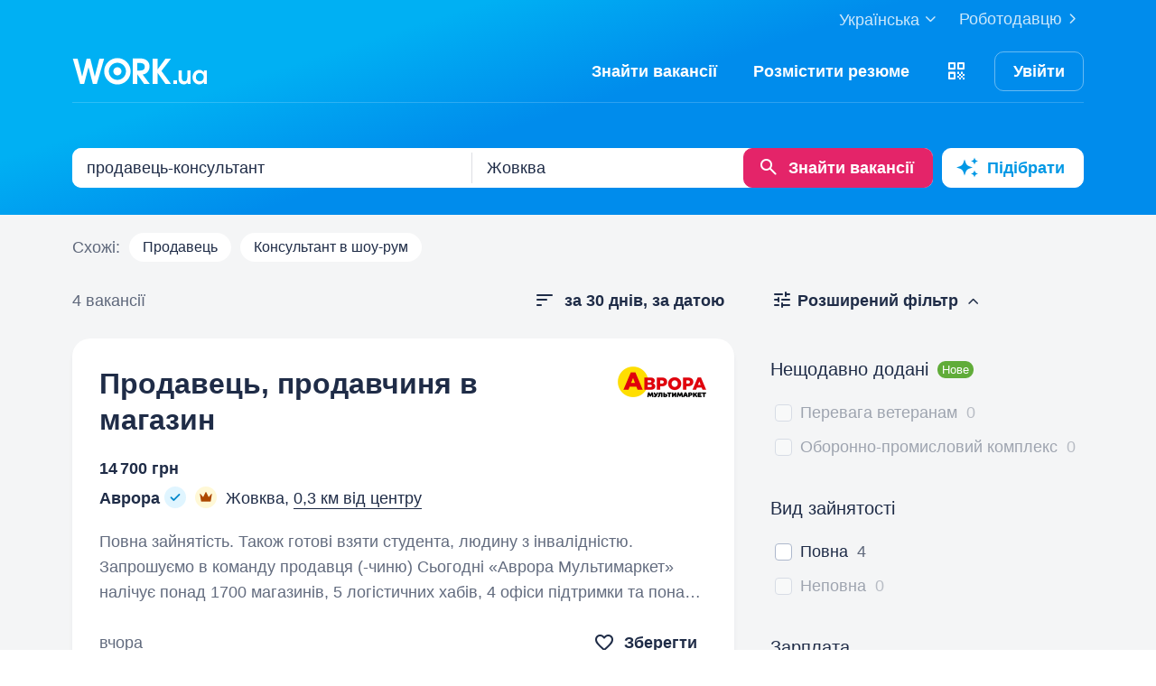

--- FILE ---
content_type: text/html; charset=UTF-8
request_url: https://www.work.ua/jobs-zhovkva-%D0%BF%D1%80%D0%BE%D0%B4%D0%B0%D0%B2%D0%B5%D1%86%D1%8C-%D0%BA%D0%BE%D0%BD%D1%81%D1%83%D0%BB%D1%8C%D1%82%D0%B0%D0%BD%D1%82/
body_size: 34503
content:
<!DOCTYPE html>
<html xmlns="http://www.w3.org/1999/xhtml" xmlns:fb="http://ogp.me/ns/fb#" xml:lang="uk" lang="uk">
<head>
    <meta http-equiv="Content-Type" content="text/html; charset=UTF-8">
    <meta name="Keywords" content="робота в києві, робота, робота в україні, вакансії, резюме, кандидати, пошук роботи, шукаю роботу, роботодавці, підбір персоналу, work ua, ворк юа">
    <meta name="Description" content="4 вакансії по запиту 'продавець-консультант' у Жовкві на Work.ua. Пошук роботи і вакансій в сфері 'Роздрібна торгівля'.  Знайти роботу у Жовкві на Work.ua тепер просто!">
    <meta http-equiv="content-language" content="uk">

    <meta http-equiv="Pragma" content="no-cache">
    <meta http-equiv="no-cache">
    <meta http-equiv="Expires" content="-1">
    <meta http-equiv="Cache-Control" content="no-cache">
    <meta name = "format-detection" content = "telephone=no">

    <meta name="viewport" content="width=device-width, initial-scale=1.0, maximum-scale=1.0">

    <meta http-equiv="X-UA-Compatible" content="IE=edge">

    <meta name="theme-color" content="#ffffff">

    <meta name="twitter:card" content="summary_large_image">
    <meta name="twitter:site" content="@workuamedia">

    <meta property="og:url" content="https://www.work.ua/jobs-zhovkva-%D0%BF%D1%80%D0%BE%D0%B4%D0%B0%D0%B2%D0%B5%D1%86%D1%8C-%D0%BA%D0%BE%D0%BD%D1%81%D1%83%D0%BB%D1%8C%D1%82%D0%B0%D0%BD%D1%82/">
    <meta property="og:title" content="Вакансії за запитом «продавець-консультант» у Жовкві">
    <meta property="og:description" content="Вакансії в розділі Роздрібна торгівля. Пошук за запитом, підбір вакансій за параметрами і розсилка свіжих вакансій.">
    <meta property="og:image" content="https://st.work.ua/i/og/workua-logo.png">
    <meta property="og:type" content="article">
            <meta property="og:image:width" content="1200">
        <meta property="og:image:height" content="630">
    
            <meta property="og:locale" content="uk_UA">
                    <meta property="og:locale:alternate" content="ru_RU">
                    <meta property="og:locale:alternate" content="en_US">
                <meta name="msapplication-config" content="//st.work.ua/browser/ie/browserconfig.xml?v2=1">

    
    <title>Робота: продавець-консультант у Жовкві. Вакансії і робота — Work.ua</title>

    <script>
dataLayer=[{userType:'jobseeker.potential',ourJobseeker:'no'}];
(function(w,d,s,l,i){w[l]=w[l]||[];w[l].push({'gtm.start':new Date().getTime(),event:'gtm.js'});var f=d.getElementsByTagName(s)[0],
j=d.createElement(s),dl=l!='dataLayer'?'&l='+l:'';j.async=true;j.src='//www.googletagmanager.com/gtm.js?id='+i+dl;
f.parentNode.insertBefore(j,f);})(window,document,'script','dataLayer','GTM-W6CVFN');
</script>

    <link rel="shortcut icon" href="//st.work.ua/browser/favicon.ico?v2=1">
    <link rel="apple-touch-icon" sizes="60x60" href="//st.work.ua/browser/safari/apple-touch-icon-60x60.png?v=1">
    <link rel="apple-touch-icon" sizes="76x76" href="//st.work.ua/browser/safari/apple-touch-icon-76x76.png?v=1">
    <link rel="apple-touch-icon" sizes="120x120" href="//st.work.ua/browser/safari/apple-touch-icon-120x120.png?v=1">
    <link rel="apple-touch-icon" sizes="152x152" href="//st.work.ua/browser/safari/apple-touch-icon-152x152.png?v=1">
    <link rel="apple-touch-icon" sizes="167x167" href="//st.work.ua/browser/safari/apple-touch-icon-167x167.png?v=1">
    <link rel="apple-touch-icon" sizes="180x180" href="//st.work.ua/browser/safari/apple-touch-icon-180x180.png?v=1">
    <link rel="mask-icon" href="//st.work.ua/browser/safari/website_icon.svg?v2=1" color="#00a1f1">

        <link href="//st.work.ua/css/bootstrap/lazysizes-min_1768927901.css" rel="stylesheet">
    <script defer="defer" src="//st.work.ua/js/lazysizes/lazysizes-min_1733759120.js"></script>

        <script>if(!(window.globalThis&&Object.fromEntries&&String.prototype.replaceAll&&Object.hasOwn)){document.write(`<script src="//st.work.ua/js/polyfills_1699269094.js"></${"scr"+"ipt"}>`)}</script>
    <script defer="defer" type="module" crossorigin src="//st.work.ua/react/react-root-Cl9K4HW7.js"></script>

        
    
                        <style>@font-face{font-display:block;font-family:glyphicons-work;src:url(//st.work.ua/fonts/glyphicons-work/glyphicons-work1.eot?v=118);src:url(//st.work.ua/fonts/glyphicons-work/glyphicons-work1.eot?v=118#iefix) format('embedded-opentype'),url(//st.work.ua/fonts/glyphicons-work/glyphicons-work1.woff?v=118) format('woff'),url(//st.work.ua/fonts/glyphicons-work/glyphicons-work1.ttf?v=118) format('truetype'),url(//st.work.ua/fonts/glyphicons-work/glyphicons-work1.svg?v=118#glyphicons-work) format('svg')}.glyphicon{position:relative;top:3px;display:inline-block;font-family:glyphicons-work;font-style:normal;font-weight:400;line-height:1;-webkit-font-smoothing:antialiased;-moz-osx-font-smoothing:grayscale}.glyphicon-add:before{content:"\e901"}.glyphicon-anonymous:before{content:"\e902"}.glyphicon-bag:before{content:"\e966"}.glyphicon-bookmark:before{content:"\e905"}.glyphicon-bookmark-full:before{content:"\e904"}.glyphicon-bust:before{content:"\e967"}.glyphicon-bust-circle:before{content:"\e906"}.glyphicon-cached:before{content:"\e907"}.glyphicon-chevron-down:before{content:"\e90f"}.glyphicon-chevron-left:before{content:"\e913"}.glyphicon-chevron-right:before{content:"\e914"}.glyphicon-chevron-up:before{content:"\e915"}.glyphicon-cog:before{content:"\e891"}.glyphicon-comment:before{content:"\e912"}.glyphicon-company:before{content:"\e91d"}.glyphicon-confirmed:before{content:"\e890"}.glyphicon-copy:before{content:"\e940"}.glyphicon-disability:before{content:"\e91f"}.glyphicon-download:before{content:"\e920"}.glyphicon-employees:before{content:"\e941"}.glyphicon-eye:before{content:"\e965"}.glyphicon-facebook:before{content:"\e895"}.glyphicon-filters:before{content:"\e922"}.glyphicon-flame:before{content:"\e923"}.glyphicon-flame-circle:before{content:"\e970"}.glyphicon-geolocation:before{content:"\e924"}.glyphicon-globe:before{content:"\e925"}.glyphicon-heart:before{content:"\e916"}.glyphicon-hide:before{content:"\e926"}.glyphicon-hryvnia-fill:before{content:"\e927"}.glyphicon-info-sign:before{content:"\e908"}.glyphicon-instagram:before{content:"\e968"}.glyphicon-key:before{content:"\e969"}.glyphicon-letter:before{content:"\e909"}.glyphicon-lightning:before{content:"\e892"}.glyphicon-lightning-full:before{content:"\e928"}.glyphicon-linkedin:before{content:"\e883"}.glyphicon-lock:before{content:"\e938"}.glyphicon-lock-open:before{content:"\e96d"}.glyphicon-man:before{content:"\e889"}.glyphicon-map-marker:before{content:"\e929"}.glyphicon-menu:before{content:"\e92b"}.glyphicon-menu-horizontal:before{content:"\e943"}.glyphicon-minus:before{content:"\e885"}.glyphicon-notifications:before{content:"\e92d"}.glyphicon-notifications-hide:before{content:"\e911"}.glyphicon-paperclip:before{content:"\e896"}.glyphicon-pencil:before{content:"\e92e"}.glyphicon-phone:before{content:"\e917"}.glyphicon-phone-disabled:before{content:"\e945"}.glyphicon-photocam:before{content:"\e93d"}.glyphicon-photocam-add:before{content:"\e944"}.glyphicon-plus:before{content:"\e946"}.glyphicon-plus-circle:before{content:"\e94d"}.glyphicon-re:before{content:"\e92f"}.glyphicon-remote:before{content:"\e930"}.glyphicon-remove:before{content:"\e919"}.glyphicon-restore:before{content:"\e931"}.glyphicon-resume:before{content:"\e932"}.glyphicon-search:before{content:"\e91a"}.glyphicon-send:before{content:"\e90b"}.glyphicon-shopping-cart:before{content:"\e933"}.glyphicon-sort:before{content:"\e884"}.glyphicon-sort-left:before{content:"\e934"}.glyphicon-star:before{content:"\e886"}.glyphicon-star-half:before{content:"\e894"}.glyphicon-star-outline:before{content:"\e887"}.glyphicon-stop:before{content:"\e893"}.glyphicon-telegram:before{content:"\e910"}.glyphicon-tick:before{content:"\e91b"}.glyphicon-time:before{content:"\e898"}.glyphicon-transition:before{content:"\e939"}.glyphicon-threads:before{content:"\e899"}.glyphicon-viber-full:before{content:"\e900"}.glyphicon-viber:before{content:"\e903"}.glyphicon-videocam:before{content:"\e93e"}.glyphicon-warning-sign:before{content:"\e936"}.glyphicon-white-heart:before{content:"\e937"}.glyphicon-woman:before{content:"\e888"}.glyphicon-youtube:before{content:"\e897"}.glyphicon-clock-left:before{content:"\e90a"}.glyphicon-coat-of-arms:before{content:"\e90c"}.glyphicon-email:before{content:"\e90d"}.glyphicon-language:before{content:"\e90e"}.glyphicon-print:before{content:"\e918"}.glyphicon-tryzub:before{content:"\e91c"}.glyphicon-tryzub-shield:before{content:"\e935"}.glyphicon-cron:before{content:"\e91e"}.glyphicon-error:before{content:"\e921"}.glyphicon-meeting:before{content:"\e92a"}.glyphicon-pdf:before{content:"\e93a"}.glyphicon-delete:before{content:"\e93b"}.glyphicon-notifications-active:before{content:"\e93c"}.glyphicon-autoplay:before{content:"\e93f"}.glyphicon-arrow-upward:before{content:"\e942"}.glyphicon-book:before{content:"\e947"}.glyphicon-comment-fill:before{content:"\e948"}.glyphicon-share:before{content:"\e949"}.glyphicon-link:before{content:"\e94b"}.glyphicon-visibility:before{content:"\e94a"}.glyphicon-business-center:before{content:"\e94c"}.glyphicon-move:before{content:"\e94e"}.glyphicon-comparison:before{content:"\e94f"}.glyphicon-format-mark:before{content:"\e950"}.glyphicon-upload:before{content:"\e951"}.glyphicon-tiktok:before{content:"\e952"}.glyphicon-deferment:before{content:"\e953"}.glyphicon-thumb-up:before{content:"\e954"}.glyphicon-notifications-stroke:before{content:"\e955"}.glyphicon-get-app:before{content:"\e956"}.glyphicon-qr-code:before{content:"\e957"}.glyphicon-app-store-small:before{content:"\e958"}.glyphicon-priority-for-veterans:before{content:"\e959"}.glyphicon-cup:before{content:"\e95a"}.glyphicon-hryvnia:before{content:"\e95b"}.glyphicon-more-stars:before{content:"\e95c"}.glyphicon-event:before{content:"\e95d"}.glyphicon-format:before{content:"\e95e"}.glyphicon-person-check:before{content:"\e95f"}.glyphicon-calendar:before{content:"\e960"}.glyphicon-person-cancel:before{content:"\e961"}.glyphicon-volunteer:before{content:"\e962"}.glyphicon-diamond:before{content:"\e963"}.glyphicon-add-resume:before{content:"\e964"}.glyphicon-proposals:before{content:"\e96b"}.glyphicon-selected-channels:before{content:"\e96a"}.glyphicon-location:before{content:"\e96c"}.glyphicon-people:before{content:"\e96e"}.glyphicon-map-marker-outline:before{content:"\e96f"}.glyphicon-achievement-check:before{content:"\e971"}.glyphicon-remote-outline:before{content:"\e972"}.glyphicon-multicolor:before{content:"\e92c";background-size:cover;background-repeat:no-repeat;color:transparent!important}.glyphicon-multicolor.glyphicon-flag:before{background-image:url(//st.work.ua/i/glyphicon_multicolor/glyphicon-flag.svg?v=1)}.glyphicon-multicolor.glyphicon-gpt:before{background-image:url(//st.work.ua/i/glyphicon_multicolor/glyphicon-gpt.svg?v=1)}.glyphicon-multicolor.glyphicon-google-calendar:before{background-image:url(//st.work.ua/i/glyphicon_multicolor/glyphicon-google-calendar.svg?v=1)}.glyphicon-multicolor.glyphicon-google-play-small:before{background-image:url(//st.work.ua/i/glyphicon_multicolor/glyphicon-google-play-small.svg?v=1)}.glyphicon-multicolor.glyphicon-priority-for-veterans-g:before{background-image:url(//st.work.ua/i/glyphicon_multicolor/glyphicon-priority-for-veterans-g.svg?v=1)}.glyphicon-multicolor.glyphicon-info-player:before{background-image:url(//st.work.ua/i/glyphicon_multicolor/glyphicon-info-player.svg?v=1)}.glyphicon-multicolor.glyphicon-social-instagram:before{background-image:url(//st.work.ua/i/glyphicon_multicolor/social/glyphicon-social-instagram.svg?v=1)}.glyphicon-multicolor.glyphicon-social-linkedin:before{background-image:url(//st.work.ua/i/glyphicon_multicolor/social/glyphicon-social-linkedin.svg?v=1)}.glyphicon-multicolor.glyphicon-social-threads:before{background-image:url(//st.work.ua/i/glyphicon_multicolor/social/glyphicon-social-threads.svg?v=1)}.glyphicon-multicolor.glyphicon-social-youtube:before{background-image:url(//st.work.ua/i/glyphicon_multicolor/social/glyphicon-social-youtube.svg?v=1)}.glyphicon-multicolor.glyphicon-social-google:before{background-image:url(//st.work.ua/i/glyphicon_multicolor/social/glyphicon-social-google.svg?v=1)}.glyphicon-multicolor.glyphicon-social-apple:before{background-image:url(//st.work.ua/i/glyphicon_multicolor/social/glyphicon-social-apple.svg?v=1)}.glyphicon-multicolor.glyphicon-social-tiktok:before{background-image:url(//st.work.ua/i/glyphicon_multicolor/social/glyphicon-social-tiktok.svg?v=1)}.glyphicon-multicolor.glyphicon-social-circle-telegram:before{background-image:url(//st.work.ua/i/glyphicon_multicolor/social/circle/glyphicon-social-circle-telegram.svg?v=1)}.glyphicon-multicolor.glyphicon-social-circle-facebook:before{background-image:url(//st.work.ua/i/glyphicon_multicolor/social/circle/glyphicon-social-circle-facebook.svg?v=1)}.glyphicon-multicolor.glyphicon-social-circle-viber:before{background-image:url(//st.work.ua/i/glyphicon_multicolor/social/circle/glyphicon-social-circle-viber.svg?v=1)}.glyphicon-multicolor.glyphicon-social-circle-whatsapp:before{background-image:url(//st.work.ua/i/glyphicon_multicolor/social/circle/glyphicon-social-circle-whatsapp.svg?v=1)}.glyphicon-multicolor.glyphicon-gradient-description:before{background-image:url(//st.work.ua/i/react/registration_wizard/split-d4/description.svg?v=1)}.glyphicon-multicolor.glyphicon-gradient-group:before{background-image:url(//st.work.ua/i/react/registration_wizard/split-d4/group.svg?v=1)}.glyphicon-multicolor.glyphicon-gradient-person:before{background-image:url(//st.work.ua/i/react/registration_wizard/split-d4/person_check.svg?v=1)}.glyphicon-multicolor.glyphicon-gradient-schedule:before{background-image:url(//st.work.ua/i/react/registration_wizard/split-d4/schedule.svg?v=1)}.glyph svg{display:inline-block;width:1em;height:1em;stroke-width:0;stroke:currentColor;fill:currentColor}body{display:flex;min-width:320px;min-height:100vh;position:relative;flex-direction:column}@media (max-width:767px){body{font-size:16px;line-height:24px}}body.mceContentBody{display:block}body #center{flex:1}body footer{margin-top:auto}@media (max-width:767px){.row{margin-left:-15px!important;margin-right:-15px!important}}@media (max-width:767px){.container,[class^=col-]{padding-left:15px!important;padding-right:15px!important}}a{color:#1f2c47;text-decoration-line:underline;text-underline-offset:1.5px;text-underline-position:under;text-decoration-thickness:.5px}a:hover{outline:0;color:#0098e5}a:focus-visible{border-radius:5px;outline-offset:2px;outline:2px solid #0094df}a.text-warning:hover{color:#0098e5}.panel{font-size:16px;margin-bottom:40px;border-radius:0}.panel-body a{display:block;padding:10px 15px}.panel-body a u{text-decoration:none}.panel-body a:hover{text-decoration:none}.panel-body a:hover b,.panel-body a:hover u{text-decoration-line:underline;text-underline-offset:1.5px;text-underline-position:under;text-decoration-thickness:.5px}.panel-body a.text-orange:hover{text-decoration-line:underline;text-underline-offset:1.5px;text-underline-position:under;text-decoration-thickness:.5px}.panel-hot{overflow:hidden;background-color:#fff0e0;border-radius:20px;font-size:18px}.panel-hot .panel-heading{color:#fff;padding:20px 30px;background-color:#eb8900}.panel-hot .panel-body a{margin-top:-1px;color:#80500f;text-decoration:none;border:1px solid rgba(128,80,15,.1);padding:20px 30px}.panel-hot .panel-body li:last-child a{border-radius:0 0 20px 20px}.panel-jobs .panel-body ul li a,.panel-jobs .panel-footer,.panel-jobs .panel-heading{padding:20px 30px}@media (max-width:767px){.panel-jobs .panel-body ul li a,.panel-jobs .panel-footer,.panel-jobs .panel-heading{padding:15px 20px}}.panel-jobs .panel-body hr{margin:0 30px}@media (max-width:767px){.panel-jobs .panel-body hr{margin:0 20px}}.panel.panel-custom{font-size:18px}.panel-title.collapsed .glyphicon{transform:rotate(180deg)}.panel-title:focus{text-decoration:none}@media (max-width:767px){.panel-collapse-alert{margin-left:-20px;margin-right:-20px}.panel-collapse-alert .alert{margin-left:0;margin-right:0}.panel-collapse-alert .panel-content{padding-left:20px;padding-right:20px}}.online-pulse{display:inline-block;width:8px;height:8px;margin-right:5px;border-radius:50%;background-color:#e3f3d9;-webkit-box-shadow:0 0 0 0 rgba(227,243,217,0);-moz-box-shadow:0 0 0 0 rgba(227,243,217,0);box-shadow:0 0 0 0 rgba(227,243,217,0);animation:pulse 4s infinite;animation-delay:5s}@keyframes pulse{0%{-webkit-box-shadow:0 0 0 0 rgba(227,243,217,.7);-moz-box-shadow:0 0 0 0 rgba(227,243,217,.7);box-shadow:0 0 0 0 rgba(227,243,217,.7)}50%{-webkit-box-shadow:0 0 0 5px #e3f3d9;-moz-box-shadow:0 0 0 5px #e3f3d9;box-shadow:0 0 0 5px rgba(227,243,217,0)}100%{-webkit-box-shadow:0 0 0 0 rgba(227,243,217,0);-moz-box-shadow:0 0 0 0 rgba(227,243,217,0);box-shadow:0 0 0 0 rgba(227,243,217,0)}}.modal-install-app .modal-content{padding:30px 20px}.modal-install-app p{font-size:14px;line-height:22px}.modal-install-app .btn-downl-default .btn{background-color:#000;border:1px solid #000}.modal-install-app .b-mobile-app-footer:before{display:block;height:220px}@media (orientation:landscape){.modal-install-app .b-mobile-app-footer:before{display:none}}.modal-install-app-close{padding-top:20px}.modal-install-app-close:before{display:block;content:'';position:absolute;left:50%;transform:translateX(-50%);top:10px;width:36px;height:3px;background-color:rgba(31,44,71,.15);border-radius:5px}.gamification-progress{width:100px;height:100px}@media (max-width:767px){.gamification-progress-content{flex-wrap:wrap}.gamification-progress-content h4{font-size:20px}}.gamification-progress-text{position:absolute;top:35px;font-size:24px;font-weight:700}.target-sm{width:16px;height:16px;background:url(//st.work.ua/i/target.svg?v=4) no-repeat;background-size:contain}a#logo,a#logo-emp-en,a#logo-emp-ru,a#logo-emp-ua,a.logo,a.logo-emp-en,a.logo-emp-ru,a.logo-emp-ua{width:150px;display:block;position:relative;background-size:150px 30px;background-repeat:no-repeat}a#logo-emp-en.no-text,a#logo-emp-ru.no-text,a#logo-emp-ua.no-text,a#logo.no-text,a.logo-emp-en.no-text,a.logo-emp-ru.no-text,a.logo-emp-ua.no-text,a.logo.no-text{width:90px;height:18px;background-size:90px 18px}a#logo-emp-en.no-text:after,a#logo-emp-ru.no-text:after,a#logo-emp-ua.no-text:after,a#logo.no-text:after,a.logo-emp-en.no-text:after,a.logo-emp-ru.no-text:after,a.logo-emp-ua.no-text:after,a.logo.no-text:after{display:none!important}a#logo,a.logo{height:68px;background-image:url(//st.work.ua/i/work-ua-job.svg?v=6);background-position:center}@media (max-width:767px){a#logo,a.logo{height:66px}}@media (max-width:480px){a#logo{width:40px;background-size:40px 40px;background-image:url(//st.work.ua/i/work-ua-job-mobile.svg?v=6)!important}}a#logo-emp-en,a#logo-emp-ru,a#logo-emp-ua,a.logo-emp-en,a.logo-emp-ru,a.logo-emp-ua{height:50px;background-image:url(//st.work.ua/i/work-ua-emp.svg?v=6)}@media (max-width:480px){a#logo-emp-en,a#logo-emp-ru,a#logo-emp-ua{width:40px;background-size:40px 40px;background-image:url(//st.work.ua/i/work-ua-emp-mobile.svg?v=6)!important}a#logo-emp-en:after,a#logo-emp-ru:after,a#logo-emp-ua:after{display:none}}a#logo-emp-en::after,a#logo-emp-ru::after,a#logo-emp-ua::after,a.logo-emp-en::after,a.logo-emp-ru::after,a.logo-emp-ua::after{content:"";position:absolute;bottom:0;width:150px;height:17px;background-size:150px 17px;background-repeat:no-repeat}a#logo-emp-ru::after,a.logo-emp-ru::after{background-image:url(//st.work.ua/i/work-ua-emp-text-ru.svg?v=6)}a#logo-emp-ua::after,a.logo-emp-ua::after{background-image:url(//st.work.ua/i/work-ua-emp-text-ua.svg?v=6)}a#logo-emp-en::after,a.logo-emp-en::after{background-image:url(//st.work.ua/i/work-ua-emp-text-en.svg?v=6)}a#logo-emp-en::before,a#logo-emp-ru::before,a#logo-emp-ua::before{content:"";position:absolute;right:-38px;top:-15px;width:70px;height:25px;background-size:70px 25px;background-repeat:no-repeat}@media (max-width:480px){a#logo-emp-en::before,a#logo-emp-ru::before,a#logo-emp-ua::before{top:-3px;right:-32px;width:46px;height:17px;background-size:46px 17px}}a#logo-emp-ru:before,a#logo-emp-ua:before{background-image:url(//st.work.ua/i/info_blocks/ats_promotion/emp-badge-md.svg)}@media (max-width:480px){a#logo-emp-ru:before,a#logo-emp-ua:before{background-image:url(//st.work.ua/i/info_blocks/ats_promotion/emp-badge-xs.svg)}}a#logo-emp-en::before{background-image:url(//st.work.ua/i/info_blocks/ats_promotion/emp-badge-md-en.svg)}@media (max-width:480px){a#logo-emp-en::before{background-image:url(//st.work.ua/i/info_blocks/ats_promotion/emp-badge-xs-en.svg)}}.battery{width:22px;height:10px;position:relative;display:inline-block;background-size:22px 10px;background:url(//st.work.ua/i/battery.svg?v=1) no-repeat}.battery:before{content:"";position:absolute;width:0;height:8px;top:1px;left:1px;border-radius:1px;animation-duration:.5s;animation-delay:.8s;animation-fill-mode:forwards}.battery-green:before{background:#74c241;animation-name:animateGreen}.battery-orange:before{background:#ff9500;animation-name:animateOrange}.battery-red:before{background:#ff3b30;animation-name:animateRed}.battery-union{width:40px;height:56px;background-size:cover;background-repeat:no-repeat;background-image:url(//st.work.ua/i/offer/battery_union.svg)}.battery-union .battery{transform:rotate(270deg)}@keyframes animateRed{from{width:0}to{width:3px}}@keyframes animateOrange{from{width:0}to{width:9px}}@keyframes animateGreen{from{width:0}to{width:18px}}.emoji,.emoji-lg,.emoji-md{display:inline-block;vertical-align:text-top;background-repeat:no-repeat}.emoji{width:20px;height:20px;background-image:url(//st.work.ua/i/emoji/spr_emoji_sm.png?v=2);background-size:473px auto}@media (-webkit-min-device-pixel-ratio:2),(min-resolution:192dpi){.emoji{background-image:url(//st.work.ua/i/emoji/spr_emoji_sm@2x.png?v=2)}}.emoji-muscle{background-position-x:0}.emoji-money-bag{background-position-x:-23px}.emoji-ok-hand{background-position-x:-48px}.emoji-paddle{background-position-x:-71px}.emoji-man-dancing{background-position-x:-95px}.emoji-book{background-position-x:-119px}.emoji-raised-hands{background-position-x:-143px}.emoji-hammer-wrench{background-position-x:-167px}.emoji-page-facing-up{background-position-x:-190px}.emoji-boxing-glove{background-position-x:-214px}.emoji-building-construction{background-position-x:-238px}.emoji-rocket{background-position-x:-262px}.emoji-handshake{background-position-x:-286px}.emoji-calendar{background-position-x:-310px}.emoji-v{background-position-x:-333px}.emoji-duck{background-position-x:-357px}.emoji-heart{background-position-x:-381px}.emoji-telephone-receiver{background-position-x:-405px}.emoji-eyes{background-position-x:-429px}.emoji-crown{background-position-x:-453px}.emoji-md{width:30px;height:30px;background-image:url(//st.work.ua/i/emoji/spr_emoji_md.png?v=5);background-size:521px auto}@media (-webkit-min-device-pixel-ratio:2),(min-resolution:192dpi){.emoji-md{background-image:url(//st.work.ua/i/emoji/spr_emoji_md@2x.png?v=5)}}.emoji-control-knobs{background-position-x:0}.emoji-robot{background-position-x:-38px}.emoji-space-invader{background-position-x:-75px}.emoji-fox{background-position-x:-113px}.emoji-sun{background-position-x:-151px}.emoji-iphone{background-position-x:-189px}.emoji-mag{background-position-x:-226px}.emoji-lock{background-position-x:-264px}.emoji-gear{background-position-x:-301px}.emoji-pencil{background-position-x:-339px}.emoji-sparkles{background-position-x:-375px}.emoji-dizzy{background-position-x:-414px}.emoji-man-coding{background-position-x:-453px}.emoji-schedule{background-position-x:-491px}.emoji-lg{width:37px;height:37px;background-image:url(//st.work.ua/i/emoji/spr_emoji_lg.png?v=3);background-size:621px auto;background-position-y:-2px!important}@media (-webkit-min-device-pixel-ratio:2),(min-resolution:192dpi){.emoji-lg{background-image:url(//st.work.ua/i/emoji/spr_emoji_lg@2x.png?v=3)}}.emoji-lg.emoji-white-check-mark{background-position-x:-9px;background-position-y:-1px!important;width:39px;height:38px}.emoji-lg.emoji-handshake{background-position-x:-57px}.emoji-lg.emoji-file-cabinet{background-position-x:-104px}.emoji-lg.emoji-purse{background-position-x:-152px}.emoji-lg.emoji-eye{background-position-x:-198px}.emoji-lg.emoji-fire{background-position-x:-246px}.emoji-lg.emoji-uniform{background-position-x:-293px}.emoji-lg.emoji-gemstone{background-position-x:-338px}.emoji-lg.emoji-money-mouth{background-position-x:-387px}.emoji-lg.emoji-trophy{background-position-x:-432px;background-position-y:-1px!important;height:38px}.emoji-lg.emoji-candy{background-position-x:-480px}.emoji-lg.emoji-female-superhero{background-position-x:-527px}.emoji-lg.emoji-love-letter{background-position-x:-574px}.emoji-single{width:37px;height:37px;display:block;background-size:contain}.emoji-single-sm{width:24px;height:24px}.emoji-single-xs{width:20px;height:20px}.emoji-single.inline-block{display:inline-block}.gamification-progress .emoji-single{position:absolute;top:50%;left:50%;transform:translate(-50%,-50%)}.emoji-single-handshake{background-image:url(//st.work.ua/i/emoji/single/handshake.png?v=3)}@media (-webkit-min-device-pixel-ratio:2),(min-resolution:192dpi){.emoji-single-handshake{background-image:url(//st.work.ua/i/emoji/single/handshake@2x.png?v=3)}}.emoji-single-martial_arts_uniform{background-image:url(//st.work.ua/i/emoji/single/martial_arts_uniform.png?v=3)}@media (-webkit-min-device-pixel-ratio:2),(min-resolution:192dpi){.emoji-single-martial_arts_uniform{background-image:url(//st.work.ua/i/emoji/single/martial_arts_uniform@2x.png?v=3)}}.emoji-single-muscle{background-image:url(//st.work.ua/i/emoji/single/muscle.png?v=3)}@media (-webkit-min-device-pixel-ratio:2),(min-resolution:192dpi){.emoji-single-muscle{background-image:url(//st.work.ua/i/emoji/single/muscle@2x.png?v=3)}}.emoji-single-ok_hand{background-image:url(//st.work.ua/i/emoji/single/ok_hand.png?v=3)}@media (-webkit-min-device-pixel-ratio:2),(min-resolution:192dpi){.emoji-single-ok_hand{background-image:url(//st.work.ua/i/emoji/single/ok_hand@2x.png?v=3)}}.emoji-single-plus_1{background-image:url(//st.work.ua/i/emoji/single/plus_1.png?v=3)}@media (-webkit-min-device-pixel-ratio:2),(min-resolution:192dpi){.emoji-single-plus_1{background-image:url(//st.work.ua/i/emoji/single/plus_1@2x.png?v=3)}}.emoji-single-sunglasses{background-image:url(//st.work.ua/i/emoji/single/sunglasses.png?v=3)}@media (-webkit-min-device-pixel-ratio:2),(min-resolution:192dpi){.emoji-single-sunglasses{background-image:url(//st.work.ua/i/emoji/single/sunglasses@2x.png?v=3)}}.emoji-single-tada{background-image:url(//st.work.ua/i/emoji/single/tada.png?v=3)}@media (-webkit-min-device-pixel-ratio:2),(min-resolution:192dpi){.emoji-single-tada{background-image:url(//st.work.ua/i/emoji/single/tada@2x.png?v=3)}}.emoji-single-the_horns{background-image:url(//st.work.ua/i/emoji/single/the_horns.png?v=3)}@media (-webkit-min-device-pixel-ratio:2),(min-resolution:192dpi){.emoji-single-the_horns{background-image:url(//st.work.ua/i/emoji/single/the_horns@2x.png?v=3)}}.emoji-single-trophy{background-image:url(//st.work.ua/i/emoji/single/trophy.png?v=3)}@media (-webkit-min-device-pixel-ratio:2),(min-resolution:192dpi){.emoji-single-trophy{background-image:url(//st.work.ua/i/emoji/single/trophy@2x.png?v=3)}}.emoji-single-v{background-image:url(//st.work.ua/i/emoji/single/v.png?v=3)}@media (-webkit-min-device-pixel-ratio:2),(min-resolution:192dpi){.emoji-single-v{background-image:url(//st.work.ua/i/emoji/single/v@2x.png?v=3)}}.emoji-single-clipboard{background-image:url(//st.work.ua/i/emoji/single/clipboard.png?v=3)}@media (-webkit-min-device-pixel-ratio:2),(min-resolution:192dpi){.emoji-single-clipboard{background-image:url(//st.work.ua/i/emoji/single/clipboard@2x.png?v=3)}}.emoji-single-waving_hand{background-image:url(//st.work.ua/i/emoji/single/waving_hand.png?v=3)}@media (-webkit-min-device-pixel-ratio:2),(min-resolution:192dpi){.emoji-single-waving_hand{background-image:url(//st.work.ua/i/emoji/single/waving_hand@2x.png?v=3)}}.emoji-single-flag{background-image:url(//st.work.ua/i/emoji/single/flag.png?v=3)}@media (-webkit-min-device-pixel-ratio:2),(min-resolution:192dpi){.emoji-single-flag{background-image:url(//st.work.ua/i/emoji/single/flag@2x.png?v=3)}}.emoji-single-heart_ua{background-image:url(//st.work.ua/i/emoji/single/heart_ua.png?v=3)}@media (-webkit-min-device-pixel-ratio:2),(min-resolution:192dpi){.emoji-single-heart_ua{background-image:url(//st.work.ua/i/emoji/single/heart_ua@2x.png?v=3)}}.emoji-single-bag{background-image:url(//st.work.ua/i/emoji/single/bag.png?v=3)}@media (-webkit-min-device-pixel-ratio:2),(min-resolution:192dpi){.emoji-single-bag{background-image:url(//st.work.ua/i/emoji/single/bag@2x.png?v=3)}}.emoji-single-mag{background-image:url(//st.work.ua/i/emoji/single/mag.png?v=3)}@media (-webkit-min-device-pixel-ratio:2),(min-resolution:192dpi){.emoji-single-mag{background-image:url(//st.work.ua/i/emoji/single/mag@2x.png?v=3)}}.emoji-single-notebook{background-image:url(//st.work.ua/i/emoji/single/notebook.png?v=3)}@media (-webkit-min-device-pixel-ratio:2),(min-resolution:192dpi){.emoji-single-notebook{background-image:url(//st.work.ua/i/emoji/single/notebook@2x.png?v=3)}}.emoji-single-put{background-image:url(//st.work.ua/i/emoji/single/put.png?v=3)}@media (-webkit-min-device-pixel-ratio:2),(min-resolution:192dpi){.emoji-single-put{background-image:url(//st.work.ua/i/emoji/single/put@2x.png?v=3)}}.emoji-single-exit_russia{background-image:url(//st.work.ua/i/emoji/single/exit_russia.png?v=3)}@media (-webkit-min-device-pixel-ratio:2),(min-resolution:192dpi){.emoji-single-exit_russia{background-image:url(//st.work.ua/i/emoji/single/exit_russia@2x.png?v=3)}}.emoji-single-opendatabot{background-image:url(//st.work.ua/i/emoji/single/opendatabot.png?v=3)}@media (-webkit-min-device-pixel-ratio:2),(min-resolution:192dpi){.emoji-single-opendatabot{background-image:url(//st.work.ua/i/emoji/single/opendatabot@2x.png?v=3)}}.emoji-single-sleep{background-image:url(//st.work.ua/i/emoji/single/sleep.png?v=3)}@media (-webkit-min-device-pixel-ratio:2),(min-resolution:192dpi){.emoji-single-sleep{background-image:url(//st.work.ua/i/emoji/single/sleep@2x.png?v=3)}}.emoji-single-holy{background-image:url(//st.work.ua/i/emoji/single/holy.png?v=3)}@media (-webkit-min-device-pixel-ratio:2),(min-resolution:192dpi){.emoji-single-holy{background-image:url(//st.work.ua/i/emoji/single/holy@2x.png?v=3)}}.emoji-single-muscle_right{background-image:url(//st.work.ua/i/emoji/single/muscle_right.png?v=3)}@media (-webkit-min-device-pixel-ratio:2),(min-resolution:192dpi){.emoji-single-muscle_right{background-image:url(//st.work.ua/i/emoji/single/muscle_right@2x.png?v=3)}}.onboarding-scenario-header .emoji-single{display:inline-block}.js-army-privacy .emoji-single{width:28px;height:28px;top:2px}@media (max-width:767px){.js-army-privacy .emoji-single{width:22px;height:22px}}.filters-block,.filters-sort-block{position:static;top:0;left:0;width:100%;height:100%}@media (max-width:991px){.filters-block .filters-controls,.filters-sort-block .filters-controls{position:absolute;top:0;left:0;bottom:82px;width:100%;overflow-y:auto;overflow-x:hidden;-webkit-overflow-scrolling:touch}}.filters-block .filters-controls-container,.filters-sort-block .filters-controls-container{max-width:730px}@media (max-width:991px){.filters-block .filters-controls-container,.filters-sort-block .filters-controls-container{margin:0 auto;padding:0 15px 20px 15px}}.filters-block .filters-controls-container .link-close,.filters-sort-block .filters-controls-container .link-close{position:static;margin:0;padding:0;width:auto;height:auto}.filters-block .filters-controls-container .h5,.filters-sort-block .filters-controls-container .h5{margin-bottom:10px}.filters-block.loading,.filters-sort-block.loading{opacity:.4}.filters-block .loading-block,.filters-sort-block .loading-block{position:absolute;width:100%;height:100%;z-index:11}.filters-block .form-group select.form-control,.filters-sort-block .form-group select.form-control{width:150px}.filters-block .form-group span.small,.filters-sort-block .form-group span.small{width:30px}.filters-block .checkbox,.filters-block .radio,.filters-sort-block .checkbox,.filters-sort-block .radio{margin:10px 0}.filters-block .checkbox label,.filters-block .radio label,.filters-sort-block .checkbox label,.filters-sort-block .radio label{display:block}.filters-block .checkbox input[type=checkbox],.filters-block .checkbox input[type=radio],.filters-block .radio input[type=checkbox],.filters-block .radio input[type=radio],.filters-sort-block .checkbox input[type=checkbox],.filters-sort-block .checkbox input[type=radio],.filters-sort-block .radio input[type=checkbox],.filters-sort-block .radio input[type=radio]{margin:4.5px}@media (max-width:767px){.filters-block .checkbox input[type=checkbox],.filters-block .checkbox input[type=radio],.filters-block .radio input[type=checkbox],.filters-block .radio input[type=radio],.filters-sort-block .checkbox input[type=checkbox],.filters-sort-block .checkbox input[type=radio],.filters-sort-block .radio input[type=checkbox],.filters-sort-block .radio input[type=radio]{margin:2.5px}}.filters-block .additional-filter .dropdown,.filters-block .additional-filter .h5,.filters-sort-block .additional-filter .dropdown,.filters-sort-block .additional-filter .h5{display:inline-block}.filters-block .card-bottom,.filters-sort-block .card-bottom{position:absolute;bottom:0;left:0;width:100%;margin:0;text-align:center;z-index:6}.filters-block .card-bottom .controls,.filters-sort-block .card-bottom .controls{display:inline-block;padding-top:20px}.filters-block .card-bottom .controls .text-muted,.filters-sort-block .card-bottom .controls .text-muted{margin-right:10px}.filters-block .card-bottom .controls .btn,.filters-sort-block .card-bottom .controls .btn{width:100%}.filters-block .card-bottom-job,.filters-block .card-bottom-resumes,.filters-sort-block .card-bottom-job,.filters-sort-block .card-bottom-resumes{bottom:30px;border-radius:0;padding:15px;-webkit-box-shadow:0 -5px 15px -5px rgba(0,0,0,.1);-moz-box-shadow:0 -5px 15px -5px rgba(0,0,0,.1);box-shadow:0 -5px 15px -5px rgba(0,0,0,.1)}.filter-reset{font-size:16px;white-space:nowrap}.disconnect-alert{display:none}.disconnect-alert .alert{margin-bottom:0}.disconnect .filter-labels,.disconnect .filters-controls{display:none}@media (min-width:992px){.disconnect .filter-labels{display:block}}.disconnect .disconnect-alert{display:block}.input-search-agencies{width:430px;float:left}@media (min-width:768px) and (max-width:1199px){.input-search-agencies{width:400px}}@media (max-width:991px){.input-search-agencies{width:460px}}@media (max-width:767px){.input-search-agencies{float:none;width:100%}}.highlight-result{background-color:rgba(255,255,204,.8)!important}.image-emblems{background-image:url(//st.work.ua/i/emblems-1.png?v=4)}.image-emblems-vinnytsya{background-position:0 0}.image-emblems-lutsk{background-position:0 -85px}.image-emblems-dnipro{background-position:0 -170px}.image-emblems-donetsk{background-position:0 -255px}.image-emblems-zhytomyr{background-position:0 -340px}.image-emblems-uzhhorod{background-position:0 -425px}.image-emblems-zaporizhzhya{background-position:0 -510px}.image-emblems-ivano-frankivsk{background-position:0 -595px}.image-emblems-kyiv{background-position:0 -680px}.image-emblems-kropyvnytskyi{background-position:0 -765px}.image-emblems-simferopol{background-position:0 -850px}.image-emblems-luhansk{background-position:0 -935px}.image-emblems-lviv{background-position:0 -1020px}.image-emblems-mykolaiv_nk{background-position:0 -1105px}.image-emblems-odesa{background-position:0 -1190px}.image-emblems-poltava{background-position:0 -1275px}.image-emblems-rivne{background-position:0 -1360px}.image-emblems-sumy{background-position:0 -1445px}.image-emblems-ternopil{background-position:0 -1530px}.image-emblems-kharkiv{background-position:0 -1615px}.image-emblems-kherson{background-position:0 -1700px}.image-emblems-khmelnytskyi{background-position:0 -1785px}.image-emblems-cherkasy{background-position:0 -1865px}.image-emblems-chernihiv{background-position:0 -1950px}.image-emblems-chernivtsi_cv{background-position:0 -2035px}.image-emblems-armed-forces{background-image:url(//st.work.ua/i/armed-forces.svg)}.emblems-search-by-cities a{display:block;margin:10px 0;text-align:center}.emblems-search-by-cities a div{margin-left:auto;margin-right:auto}.emblems-search-by-cities a span:not(.text-default-7){text-decoration-line:underline;text-underline-offset:1.5px;text-underline-position:under;text-decoration-thickness:.5px}.emblems-search-by-cities a:hover{text-decoration:none}.emblems-search-by-cities a:hover span{text-decoration:none}.emblems-by-cities a{display:flex;align-items:center;flex-direction:column}.preview-img{float:right;margin:0 0 20px 20px}@media (max-width:767px){.preview-img{float:none;margin:0 0 10px 0}}.preview-img-photo{object-fit:cover}@media (max-width:767px){.preview-img-photo{width:60px;height:auto}}@media (max-width:767px){.preview-img-logo{width:80px;height:auto}}@keyframes slide-in-out{0%{transform:translateX(100%)}50%{transform:translateX(calc(-80% + 20px))}70%{transform:translateX(calc(-80% + 20px))}100%{transform:translateX(0)}}.block-fast-filters{position:relative;margin:0 -5px}.block-fast-filters .fast-filters-wrap{position:relative;overflow:hidden;margin-left:-5px;padding-left:5px}.block-fast-filters ul{overflow-y:auto;margin:0 0 0 -10px;overflow-scrolling:touch;padding:10px 5px 10px 15px;-webkit-overflow-scrolling:touch;scrollbar-width:none;-ms-overflow-style:none;-ms-overflow-style:-ms-autohiding-scrollbar}.block-fast-filters ul::-webkit-scrollbar{display:none}.block-fast-filters ul li{padding:0;-webkit-border-radius:15px;-moz-border-radius:15px;border-radius:15px;margin:0 10px 0 0}.block-fast-filters ul li label{cursor:pointer;position:relative;padding:10px;font-weight:400;-webkit-border-radius:15px;-moz-border-radius:15px;border-radius:15px;width:136px;max-width:100%;min-height:120px;height:100%;font-size:16px;line-height:19px;border:1px solid #fff;background-color:#fff;-webkit-box-shadow:0 0 15px 0 rgba(31,44,71,.05);-moz-box-shadow:0 0 15px 0 rgba(31,44,71,.05);box-shadow:0 0 15px 0 rgba(31,44,71,.05)}.block-fast-filters ul li label:focus{outline:0!important}.block-fast-filters ul li label:focus-visible{outline-offset:2px!important;outline:2px solid #0094df!important}@media (min-width:768px){.block-fast-filters ul li label:hover{background:linear-gradient(309.01deg,rgba(0,161,241,0) 0,rgba(0,161,241,.15) 100%),#fff;border-color:#6ec9f7;-webkit-box-shadow:0 0 15px 0 rgba(31,44,71,.01);-moz-box-shadow:0 0 15px 0 rgba(31,44,71,.01);box-shadow:0 0 15px 0 rgba(31,44,71,.01)}}.block-fast-filters ul li .label{top:12px;right:10px;position:absolute}.block-fast-filters ul li .glyphicon-remove{position:absolute;right:8px;top:8px;background-color:#fff;opacity:0;-webkit-border-radius:10px;-moz-border-radius:10px;border-radius:10px}.block-fast-filters ul li .glyphicon-remove:hover{color:#1f2c47}.block-fast-filters ul li input[type=checkbox]:checked+label{background:linear-gradient(309.01deg,rgba(0,161,241,0) 0,rgba(0,161,241,.85) 100%),#fff;border-color:#6ec9f7;-webkit-box-shadow:0 0 15px 0 rgba(31,44,71,.01);-moz-box-shadow:0 0 15px 0 rgba(31,44,71,.01);box-shadow:0 0 15px 0 rgba(31,44,71,.01)}.block-fast-filters ul li input[type=checkbox]:checked+label .glyphicon-remove{opacity:1}.block-fast-filters ul li input[type=checkbox]:checked+label .glyphicon-remove:hover{color:#fff!important;background-color:#e0f5ff!important}.block-fast-filters ul li input[type=checkbox]:checked+label:hover .glyphicon-remove{color:#1f2c47!important}@media (min-width:768px){.block-fast-filters ul li input[type=checkbox]:checked+label:hover{background:linear-gradient(0deg,#31b3f4,#31b3f4),linear-gradient(309.01deg,rgba(0,161,241,0) 0,rgba(0,161,241,.85) 100%),#fff;border-color:#6ec9f7;-webkit-box-shadow:0 0 15px 0 rgba(31,44,71,.01);-moz-box-shadow:0 0 15px 0 rgba(31,44,71,.01);box-shadow:0 0 15px 0 rgba(31,44,71,.01)}}.block-fast-filters ul li input[type=checkbox]:checked+label .label{display:none!important}.block-fast-filters.is-first{padding:0;margin-bottom:20px;background-color:#e0f5ff;display:inline-flex;align-items:flex-start;-webkit-border-radius:20px;-moz-border-radius:20px;border-radius:20px}.block-fast-filters.is-first .fast-filters-title{display:block}@media (max-width:1199px){.block-fast-filters.is-first{display:flex}}@media (max-width:767px){.block-fast-filters.is-first{display:block;padding-left:5px;-webkit-border-radius:20px 0 0 20px;-moz-border-radius:20px 0 0 20px;border-radius:20px 0 0 20px}}@media (max-width:767px){.block-fast-filters.is-first .fast-filters-wrap{height:140px}.block-fast-filters.is-first #fast_filters{position:absolute;left:0;overflow-y:visible;transform:translateX(100%);animation:slide-in-out 2.1s cubic-bezier(.25,.1,.25,1) forwards;animation-fill-mode:forwards}.block-fast-filters.is-first #fast_filters.animation-end{overflow:auto;position:relative;animation:none;transform:translateX(0)}.block-fast-filters.is-first #fast_filters li{min-height:auto;height:120px}}@media (max-width:767px){.block-fast-filters{margin:0 -15px 0 0}.block-fast-filters ul{margin-left:-20px;padding-left:25px}}.fast-filters-title{max-width:192px;display:none;position:relative;padding:15px 0 0 15px}.fast-filters-title:before{content:'';display:block;position:absolute;z-index:0;left:7px;top:10px;width:213px;height:34px;background-image:url(//st.work.ua/i/fast_filters/line.png);background-size:100% 100%;background-position:center center;background-repeat:no-repeat}@media (-webkit-min-device-pixel-ratio:2),(min-resolution:192dpi){.fast-filters-title:before{background-image:url(//st.work.ua/i/fast_filters/line@2x.png)}}@media (max-width:767px){.fast-filters-title{padding:15px 10px 0 10px;max-width:100%}.fast-filters-title:before{left:-5px}}.block-fast-filters-message{position:relative}.block-fast-filters-message .glyphicon-remove{position:absolute;top:15px;right:15px}.block-fast-filters-message .glyphicon-remove:hover{color:#1f2c47!important}@media (max-width:349px){.affix .saved-jobs{display:none}}.saved-jobs.saved .saved-jobs-block{display:block}.saved-jobs.saved .no-saved-jobs-block{display:none}.saved-jobs .saved-jobs-block{display:none}.saved-jobs.btn-spin *{color:transparent!important}.similar-jobs{width:100%;overflow:hidden;margin-bottom:10px}@media (max-width:767px){.similar-jobs{display:none!important}}.similar-jobs .drop-jobs{display:none}.response-without-resume-text{margin-left:5px}@media (max-width:767px){.response-without-resume-text{display:none!important}}.top-candidate-for-job{outline-offset:-1px;outline:1px solid rgba(70,116,39,.1);background:linear-gradient(312deg,rgba(231,244,225,0) 50.59%,#e7f4e1 100%),#fff}.hidden{display:none!important}.label,sup{vertical-align:baseline}hr,img{border:0}.checkbox,sup{position:relative}.checkbox,footer,header,label,nav,section{display:block}.list-inline,ul{list-style:none}.list-unstyled{padding-left:0;list-style:none}html{font-size:16px;font-family:sans-serif;-ms-text-size-adjust:100%;-webkit-text-size-adjust:100%}b{font-weight:700}sup{font-size:75%;line-height:0;top:-.5em}.btn,img{vertical-align:middle}.border-none{border:none!important}button,input,select{color:inherit;font:inherit;margin:0}button{overflow:visible;-webkit-appearance:button}button,select{text-transform:none}button::-moz-focus-inner,input::-moz-focus-inner{border:0;padding:0}.inner-control{padding-left:25px}input[type=checkbox]{box-sizing:border-box;padding:0}*,:after,:before{-webkit-box-sizing:border-box;-moz-box-sizing:border-box;box-sizing:border-box}body{margin:0;position:relative;color:#1f2c47;font-size:18px;background-color:#fff;font-family:-apple-system,BlinkMacSystemFont,"Segoe UI",Roboto,Oxygen,Ubuntu,Cantarell,"Fira Sans","Droid Sans",Helvetica,Arial,sans-serif,"Apple Color Emoji","Segoe UI Emoji","Segoe UI Symbol";line-height:28px}@media (max-width:767px){body{font-size:16px;line-height:24px}}ul,ul li{margin-bottom:5px}p{margin:20px 0 5px}.text-small{font-size:16px;line-height:24px}@media (max-width:767px){.text-small{font-size:14px;line-height:22px}}.small,small{font-size:16px;line-height:24px}.text-muted{color:#6b7886}.text-primary{color:#00a1f1!important}.text-success{color:#74c241}.text-danger{color:#ff3b30}.text-orange{color:#ff9500!important}.text-orange-600{color:#eb8900!important}.text-yellow{color:#fc0!important}.text-white{color:#fff!important}.text-red-700{color:#da3f0b!important}.text-green-700{color:#467427!important}.row{margin-left:-20px;margin-right:-20px}.col-lg-10,.col-lg-2,.col-md-12,.col-md-4,.col-md-5,.col-md-6,.col-md-7,.col-md-8,.col-sm-3,.col-sm-5,.col-sm-7,.col-sm-9,.col-xs-10,.col-xs-12,.col-xs-2{position:relative;min-height:1px;padding-left:20px;padding-right:20px}.col-md-12,.col-xs-10,.col-xs-2{float:left}.col-xs-10{width:83.33333333%}.col-xs-2{width:16.66666667%}.col-md-12{width:100%}@media (min-width:768px){.col-sm-3,.col-sm-5,.col-sm-7,.col-sm-9{float:left}.col-sm-9{width:75%}.col-sm-7{width:58.33333333%}.col-sm-5{width:41.66666667%}.col-sm-3{width:25%}.navbar-header{float:left}.form-short .form-control,.form-short .input-holder{width:250px}}@media (min-width:992px){.col-md-4,.col-md-5,.col-md-7,.col-md-8{float:left}.col-md-8{width:66.66666667%}.col-md-7{width:58.33333333%}.col-md-5{width:41.66666667%}.col-md-4{width:33.33333333%}}@media (min-width:1200px){.col-lg-10,.col-lg-2{float:left}.col-lg-10{width:83.33333333%}.col-lg-2{width:16.66666667%}}.disabled{opacity:.4!important}.label-text-gray{color:#6b7886!important}.ellipsis{overflow:hidden;text-overflow:ellipsis}.ellipsis:not(.ellipsis-line){white-space:nowrap}.ellipsis-line{white-space:normal;display:-webkit-box;-webkit-box-orient:vertical}.ellipsis-line-2{-webkit-line-clamp:2}.ellipsis-line-3{-webkit-line-clamp:3}input[type=checkbox],input[type=radio],select{-webkit-appearance:none;-moz-appearance:none;appearance:none}.form-control{width:100%;display:block;color:#1f2c47;background-image:none;height:44px;font-size:18px;background-color:#fff;line-height:28px;border:1px solid #adb8cc;border-radius:10px;padding:8px 15px}@media (max-width:767px){.form-control{height:40px;font-size:16px;line-height:24px;padding:8px 10px}}select.form-control{background-size:24px;padding:8px 44px 8px 15px;background-repeat:no-repeat;background-position:right 10px center;background-image:url("data:image/svg+xml,%3Csvg xmlns='http://www.w3.org/2000/svg' width='24' height='24' fill='none'%3E%3Cpath fill='%231F2C47' fill-opacity='.7' d='M12 15.662a.83.83 0 0 1-.633-.256l-4.494-4.494a.724.724 0 0 1-.212-.523.707.707 0 0 1 .212-.531.718.718 0 0 1 .527-.218c.207 0 .382.073.527.218L12 13.93l4.073-4.073a.725.725 0 0 1 .522-.213.707.707 0 0 1 .532.213c.145.144.217.32.217.527a.718.718 0 0 1-.217.527l-4.494 4.494a.83.83 0 0 1-.633.255Z'/%3E%3C/svg%3E");margin-bottom:0}.form-control::-moz-placeholder{color:#abb2ba;opacity:1}.form-control:-ms-input-placeholder{color:#abb2ba}.form-control::-webkit-input-placeholder{color:#abb2ba}label{display:block;max-width:100%;margin-bottom:5px;font-weight:500}@media (max-width:767px){.btn-block-xs{width:100%!important;margin-right:0!important}select.form-control{padding:8px 22px 8px 10px;background-position:right 4px center}}.dropdown{position:relative}.nav{margin-top:0;margin-bottom:0;padding-left:0}.nav>li{position:relative;display:block}.nav>li:before{content:none}.nav>li>a{position:relative;display:block}.glyphicon{line-height:1;font-weight:400}.response-without-resume-text{margin-left:5px}@media (max-width:767px){.response-without-resume-text{display:none!important}}.badge{min-width:24px;color:#fff;white-space:nowrap;align-items:center;display:inline-flex;justify-content:center;padding:1px 5px;background-color:#e42469;font-weight:400;font-size:14px;line-height:22px;border-radius:100px}@media (min-width:768px){.badge{min-width:28px;padding:2px 10px;font-size:16px;line-height:24px}}.badge-header{position:absolute;left:auto;top:3px}.badge-header-min{right:-15px}.badge-header-max{right:-25px}@media (max-width:767px){.badge-header{top:0}.badge-header-min{right:-3px}.badge-header-max{right:-7px}.badge-header-max-gamification{right:-15px}}.advanced-search-box .advanced-checkbox:after,.advanced-search-box .advanced-checkbox:before,.card:after,.card:before,.chart-vertical:after,.chart-vertical:before,.clearfix:after,.clearfix:before,.container:after,.container:before,.menu-action:after,.menu-action:before,.nav:after,.nav:before,.navbar-header:after,.navbar-header:before,.navbar:after,.navbar:before,.row:after,.row:before{content:" ";display:table}.hidden,.visible-lg,.visible-lg-block,.visible-lg-inline,.visible-lg-inline-block,.visible-md-block,.visible-md-inline,.visible-md-inline-block,.visible-sm,.visible-sm-block,.visible-sm-inline,.visible-sm-inline-block,.visible-xs,.visible-xs-block,.visible-xs-inline,.visible-xs-inline-block{display:none!important}.advanced-search-box .advanced-checkbox:after,.card:after,.chart-vertical:after,.clearfix:after,.container:after,.menu-action:after,.nav:after,.navbar-header:after,.navbar:after,.row:after{clear:both}.pull-right{float:right!important}.pull-left{float:left!important}@-ms-viewport{width:device-width}@media (max-width:767px){.visible-xs-inline-block{display:inline-block!important}.visible-xs-block{display:block!important}.visible-xs-inline{display:inline!important}.hidden-xs{display:none!important}.block-xs{display:block!important}}@media (min-width:1200px){.visible-lg,.visible-lg-block{display:block!important}}@media (min-width:992px) and (max-width:1199px){.visible-md-block{display:block!important}}@media (min-width:768px) and (max-width:991px){.visible-sm-block{display:block!important}}@media (min-width:768px) and (max-width:991px){.hidden-sm{display:none!important}}.col-md-4.col-right,.col-md-8.col-left{min-height:1px;padding-left:20px;padding-right:20px;position:relative}h2 .normal-weight{color:#6b7886}ul li:before{content:'\2022';color:rgba(31,44,71,.7);display:block;font-size:30px;max-width:0;max-height:0;position:relative;left:-20px;top:-1px}.normal-weight{font-weight:400!important}a.text-muted{color:#6b7886!important}a.text-danger{color:#ff3b30}.text-gray-light{color:#abb2ba!important}.text-green{color:#74c241}.text-green-500{color:#467427!important}.text-green-700{color:#467427}@media (max-width:767px){.text-capitalize-xs{text-transform:capitalize}}@media (min-width:768px){.text-lowercase-md{text-transform:lowercase}}.text-center{text-align:center}.text-opacity{color:#ccecfc!important}.bg-gray{background-color:#f4f5f6!important}.bg-gray-light{background:#e9ebed!important}.bg-gray-200{background-color:#e7e9ee!important}.bg-gray-300{background-color:#adb8cc!important}.bg-green-100{background-color:#e7f4e1!important}.bg-red-50{background-color:#ffe8e0!important}.bg-yellow-100{background-color:#fff8d6!important}.bg-white{background-color:#fff!important}.bg-blue{background-color:#00a1f1!important}.bg-blue-pacific-50-50{background-color:rgba(224,245,255,.5)!important}@media (min-width:992px){.col-md-8.col-left{float:left;width:71.5686275%}.col-md-4.col-right{float:left;width:28.4313725%}}@media (min-width:768px){.col-sm-push-7{left:58.33333333%}.col-sm-pull-5{right:41.66666667%}}.main-center{padding-bottom:60px}.main-center>.container{position:relative}.btn-indigo-outline{color:#5856d6;background-color:transparent;border-color:#5856d6}.card .opacity{opacity:.4}.card.js-job-hidden>:not(.job-hidden){opacity:0;visibility:hidden}.card.js-job-hidden .job-hidden{position:absolute;top:50%;left:30px;right:30px;transform:translateY(-50%);text-align:center}@media (max-width:767px){.card.js-job-hidden .job-hidden{left:20px;right:20px}}@media (min-width:768px){.dropdown-menu>li{margin-bottom:0}}.dropdown-menu>li:before{content:''}.dropdown-menu>.active>a{text-decoration:none;outline:0;background-color:transparent;color:#000}.dropdown-toggle{display:inline-block}.form-group{margin-top:20px}.rotate-180{transform:rotate(180deg)}.block{display:block}.inline{display:inline}.inline-block{display:inline-block}.inline-flex{display:inline-flex}.flex{display:flex}.flex-align-center{align-items:center}.flex-align-flex-start{align-items:flex-start}.flex-justify-center{justify-content:center}.flex-justify-between{justify-content:space-between}.flex-wrap{flex-wrap:wrap}.flex-wrap-reverse{flex-wrap:wrap-reverse}.flex-direction-column{flex-direction:column}.flex-direction-row-reverse{flex-direction:row-reverse}.flex-1{flex:1}@media (min-width:768px){.sm\:flex{display:flex}.sm\:flex-align-center{align-items:center}.sm\:flex-justify-between{justify-content:space-between}.sm\:flex-justify-center{justify-content:center}.sm\:flex-direction-row{flex-direction:row}.sm\:flex-wrap{flex-wrap:wrap}.sm\:flex-nowrap{flex-wrap:nowrap}}.align-top{vertical-align:top!important}.align-bottom{vertical-align:bottom!important}.line-height-default{line-height:1!important}.line-height-basic{line-height:28px!important}@media (max-width:767px){.line-height-basic{line-height:24px!important}}.block-relative{position:relative}.block-absolute{position:absolute}.inset-0{inset:0!important}select{outline:0;margin-bottom:5px}.pick-full-load{width:1px;height:1px;overflow:hidden;position:absolute}.pick-full-load img{visibility:hidden}.border-right{border-right:1px solid rgba(31,44,71,.15)}.border-dashed{border-bottom:1px dashed #80d0f8}.border-dashed-grey{color:#6b7886;cursor:pointer;border-bottom:1px dashed #6b7886}.border-dashed-white{border-bottom:1px dashed #fff;cursor:pointer}.border-dashed-white.text-opacity{border-color:#ccecfc}.border-blue-pacific-40{border:2px solid rgba(0,148,223,.4)!important}.nowrap{white-space:nowrap}.overflow{overflow:hidden}.wordwrap{word-wrap:break-word}.strong{font-weight:700!important}.strong-600{font-weight:600!important}.strong-500{font-weight:500!important}.h-20{margin-bottom:20px}.h-md{margin-bottom:40px}.no-decoration,.no-decoration:active,.no-decoration:focus,.no-decoration:hover{text-decoration:none}.add-top{margin-top:20px!important}.add-top-xs{margin-top:5px!important}.add-top-sm{margin-top:10px!important}.add-top-md{margin-top:40px!important}.add-top-lg{margin-top:60px!important}.add-top-exception{margin-top:20px!important}@media (min-width:768px){.add-top-exception{margin-top:30px!important}}@media (max-width:767px){.add-top-exception-xs{margin-top:30px!important}}.mt-auto{margin-top:auto!important}.mt-0{margin-top:0!important}.mt-8{margin-top:8px!important}.mt-xs{margin-top:5px!important}.mt-sm{margin-top:10px!important}.mt-lg{margin-top:20px!important}.mt-md{margin-top:15px!important}.mt-2xl{margin-top:40px!important}.-mt-sm{margin-top:-10px!important}.mb-0{margin-bottom:0!important}.mb-xs{margin-bottom:5px!important}.mb-sm{margin-bottom:10px!important}.mb-md{margin-bottom:15px!important}.mb-lg{margin-bottom:20px!important}.mr-0{margin-right:0!important}.mr-xs{margin-right:5px!important}.mr-sm{margin-right:10px!important}.mr-lg{margin-right:20px!important}.ml-xs{margin-left:5px!important}.ml-sm{margin-left:10px!important}.my-0{margin-top:0!important;margin-bottom:0!important}.my-lg{margin-top:20px!important;margin-bottom:20px!important}.pt-0{padding-top:0!important}.pt-xs{padding-top:5px!important}.pt-lg{padding-top:20px!important}.pr-sm{padding-right:10px!important}.pr-lg{padding-right:20px!important}.pb-xs{padding-bottom:5px!important}.pb-md{padding-bottom:15px!important}.pl-md{padding-left:15px!important}.pl-lg{padding-left:20px!important}.px-md{padding-left:15px!important;padding-right:15px!important}.px-lg{padding-left:20px!important;padding-right:20px!important}.py-0{padding-top:0!important;padding-bottom:0!important}.py-md{padding-top:15px!important;padding-bottom:15px!important}.py-lg{padding-top:20px!important;padding-bottom:20px!important}@media (min-width:768px){.sm\:mt-0{margin-top:0!important}.sm\:mt-sm{margin-top:10px!important}.sm\:mt-lg{margin-top:20px!important}.sm\:mt-xl{margin-top:30px!important}.sm\:mr-xs{margin-right:5px!important}.sm\:mr-sm{margin-right:10px!important}.sm\:ml-sm{margin-left:10px!important}.sm\:pr-xs{padding-right:5px!important}.sm\:pl-xs{padding-left:5px!important}.sm\:px-xl{padding-left:30px!important;padding-right:30px!important}}.add-bottom{margin-bottom:20px!important}.add-bottom-xs{margin-bottom:5px!important}.add-bottom-sm{margin-bottom:10px!important}.add-bottom-md{margin-bottom:40px!important}.add-right{margin-right:20px!important}.add-right-xs{margin-right:5px!important}.add-right-sm{margin-right:10px!important}.add-left-xs{margin-left:5px}.add-left-sm{margin-left:10px!important}.-ml-sm{margin-left:-10px}.cut-top{margin-top:0!important;padding-top:0!important}.cut-bottom{margin-bottom:0!important}@media (max-width:991px){.cut-top-sm{margin-top:0!important}}@media (max-width:767px){.cut-right-xs{margin-right:0!important}.card-mark{padding-left:50px}.no-pull-xs{float:none!important}.pull-right-xs{float:right!important}}.link-close{top:27px;right:20px;z-index:50;width:45px;height:45px;display:block;position:absolute;padding:10px 0 0 10px;color:rgba(31,44,71,.7);font-size:24px}@media (max-width:767px){.link-close{right:10px;top:10px}}.link-close .glyphicon{top:0}.input-holder,.link-re,.notification{position:relative}.glyphicon-bookmark,.glyphicon-bookmark-full,.glyphicon-cog,.glyphicon-hide,.glyphicon-sort-left,.glyphicon-telegram,.glyphicon-viber,.glyphicon-viber-full,.glyphicon-warning-sign{font-size:24px}.text-indent{position:relative;padding-left:30px}.text-indent>.glyphicon{position:absolute;top:2px;left:0}.text-indent>.glyphicon.glyphicon-bookmark,.text-indent>.glyphicon.glyphicon-bookmark-full{top:auto!important}@media (min-width:768px){.text-indent-right-xs{position:relative;padding-right:30px}.text-indent-right-xs>.glyphicon{position:absolute;top:0;right:0}}.text-indent.btn{padding-left:43px}.text-indent.btn>.glyphicon{left:14px}.input-holder .link-close{width:25px;height:25px;padding:0;top:7px;right:10px}.input-holder .form-control-geo{padding-left:35px;background-position:7px 7px;background-repeat:no-repeat;background-size:24px 24px;background-image:url(//st.work.ua/i/icon/geolocation.svg)}.notification{background-color:#ff9500;color:#fff}.notification .glyphicon-warning-sign{font-size:24px;position:absolute;top:0}.notification p{padding-left:30px}.header-image{min-height:80px;padding-left:110px;position:relative}.header-image .item-image{position:absolute;top:0;left:0}.emblems-search-by-cities a div,.header-image .item-image{background-repeat:no-repeat;background-size:80px auto;width:80px;height:80px}.alert{border-radius:20px;margin:0 0 20px;border:1px solid transparent;padding:0 30px 30px}@media (max-width:767px){.alert{padding:0 20px 20px}}.alert>:first-child{margin-top:30px}@media (max-width:767px){.alert>:first-child{margin-top:20px}}.alert>p{margin-bottom:0}.alert-danger{color:#99231d;background-color:#ffe8e0;border-color:rgba(153,35,29,.1)}.alert-info{color:#0074ad;background-color:#ebf8ff;border-color:rgba(0,116,173,.1)}.alert-success{color:#467427;background-color:#e7f4e1;border-color:rgba(70,116,39,.1)}.alert-warning{color:#73480d;background-color:#fff0e0;border-color:rgba(115,72,13,.1)}.disconnect-alert{display:none}.disconnect-alert .alert{margin-bottom:0}.dropdown-menu{display:none}.glyph-indent{margin-left:5px}.dropdown-toggle{display:inline-block}.hide{display:none!important}ul li.no-style:before{content:none}@media (min-width:1200px){.hidden-lg{display:none!important}}@media (min-width:992px) and (max-width:1199px){.hidden-md{display:none!important}}@media (max-width:767px){.visible-xs{display:block!important}}.table-visible-xs{display:none}@media (max-width:767px){.table-visible-xs{display:block!important}}@media (max-width:767px){.label-response{padding-right:6px;padding-left:6px}}.glyphicon-lightning-full{font-size:17px}.label-orange-50{background-color:#fff0e0;color:#80500f!important}.label-orange-light{background-color:#ffeacc;color:#ff3b30!important}.label-indigo-100{background-color:#dedef7;color:#3b3bb0!important}.label-indigo-light{color:#5856d6!important;background-color:#deddf7}.label-green-light{background-color:#e3f3d9;color:#467427!important}.label-text-orange{color:#ff9500!important}.label-magenta-100{background-color:#fce4ed;color:#ad1f4e}.label-green-400{color:#fff!important;background-color:#60ac39}.chart-vertical{margin-bottom:1px;height:105px;line-height:105px;white-space:nowrap}.chart-vertical-animation{width:100%;display:inline-block;vertical-align:bottom;height:100%;font-size:0;line-height:0;text-align:center}.chart-vertical-first:before,.chart-vertical-last:before{content:"";display:block;position:absolute;width:1px;height:4px;background-color:rgba(31,44,71,.15);bottom:-5px;pointer-events:none}.chart-vertical-first:before{right:-1.5px}.chart-vertical-last:before{left:-1.5px}.chart-vertical-bar{display:inline-block;position:relative;line-height:105px;height:100%;margin-right:2px;width:calc(8.35% - 2px)}.chart-vertical-bar .chart-item{position:relative;display:inline-block;vertical-align:bottom;width:100%;border-radius:5px 5px 0 0;z-index:1;background:#adb8cc!important}.chart-vertical-bar .chart-item.active{background:#00a1f1!important}.chart-vertical-bar.chart-vertical-last{margin-right:0}.chart-vertical-bar.lastold{width:calc(16% - 2px)}.chart-vertical-bar.lastold .chart-item{background-color:#abb2ba!important}.chart-vertical-bar.outside{width:calc(16% - 2px)}.chart-vertical-bar.chart-vertical-first.outside .chart-item{background:#adb8cc!important;background:linear-gradient(to right,rgba(76,189,245,0) 0,#adb8cc 50%,#adb8cc 100%)!important;background:-o-linear-gradient(to right,rgba(76,189,245,0) 0,#adb8cc 50%,#adb8cc 100%)!important;background:-ms-linear-gradient(to right,rgba(76,189,245,0) 0,#adb8cc 50%,#adb8cc 100%)!important;background:-moz-linear-gradient(to right,rgba(76,189,245,0) 0,#adb8cc 50%,#adb8cc 100%)!important;background:-webkit-linear-gradient(to right,rgba(76,189,245,0) 0,#adb8cc 50%,#adb8cc 100%)!important}.chart-vertical-bar.chart-vertical-last.outside .chart-item{background:#adb8cc!important;background:linear-gradient(to left,rgba(76,189,245,0) 0,#adb8cc 50%,#adb8cc 100%)!important;background:-o-linear-gradient(to left,rgba(76,189,245,0) 0,#adb8cc 50%,#adb8cc 100%)!important;background:-ms-linear-gradient(to left,rgba(76,189,245,0) 0,#adb8cc 50%,#adb8cc 100%)!important;background:-moz-linear-gradient(to left,rgba(76,189,245,0) 0,#adb8cc 50%,#adb8cc 100%)!important;background:-webkit-linear-gradient(to left,rgba(76,189,245,0) 0,#adb8cc 50%,#adb8cc 100%)!important}.chart-vertical hr{border-top:1px solid rgba(31,44,71,.15)}.chart-vertical.chart-vertical-mobile{height:53px;line-height:53px}.chart-vertical.chart-vertical-mobile .chart-vertical-bar{line-height:53px}.chart-vertical .has-popover:after{position:absolute;content:"";top:-5px;left:50%;width:1px;height:100%;margin-left:-.5px;z-index:0;background:#abb2ba;opacity:0}.chart-vertical .popover{box-shadow:none}.chart-vertical .popover.top{margin-top:-15px}.chart-vertical .popover-content{font-size:16px;line-height:24px}@media (max-width:767px){.chart-vertical .popover-content{padding:10px 15px}}.statistic-salary .popover{left:50%;top:-44px;width:auto;z-index:auto;white-space:nowrap;-webkit-transform:translate(-50%,0);-ms-transform:translate(-50%,0);-o-transform:translate(-50%,0);transform:translate(-50%,0);display:block!important;visibility:visible!important}.has-current-popover:after{position:absolute;content:"";top:0;left:50%;width:1px;height:100%;-webkit-transform:translate(-50%,0);-ms-transform:translate(-50%,0);-o-transform:translate(-50%,0);transform:translate(-50%,0);z-index:0;background:#abb2ba;opacity:1}.has-current-popover.transition-for-line:after{-webkit-transition:opacity .2s;-o-transition:opacity .2s;transition:opacity .2s}.has-current-popover:hover:after{opacity:1}.statistic-salary{display:block}.statistic-salary p{margin-top:45px}.statistic-salary .chart-vertical{margin-top:70px}.statistic-salary .chart-amount-from,.statistic-salary .chart-amount-to{pointer-events:auto}.statistic-salary .popover-content{padding:10px 15px}.chart-amount-from,.chart-amount-to{position:absolute;bottom:-30px}.chart-amount-from{right:0;-webkit-transform:translate(50%,0);-ms-transform:translate(50%,0);-o-transform:translate(50%,0);transform:translate(50%,0)}.chart-amount-to{left:0;-webkit-transform:translate(-50%,0);-ms-transform:translate(-50%,0);-o-transform:translate(-50%,0);transform:translate(-50%,0)}.popover{position:absolute;padding:0;width:100%;border:none;-webkit-box-shadow:none;-moz-box-shadow:none;box-shadow:none;color:#fff;background-color:#737b8c;-webkit-border-radius:10px;-moz-border-radius:10px;border-radius:10px;font-size:16px;line-height:24px}.popover>.arrow,.popover>.arrow:after{width:0;height:0;display:block;position:absolute;border-style:solid;border-color:transparent}.popover>.arrow{border-width:10px}.popover.top{margin-top:-10px}.popover.top>.arrow{left:50%;bottom:-10px;margin-left:-10px;border-bottom-width:0}.popover.top>.arrow:after{content:" ";bottom:2px;margin-left:-10px;border-radius:0 0 0 5px;transform:rotate(-45deg);border-width:20px 0 0 20px!important}.has-indent{border:1px solid transparent;display:inline-block;margin:-5px -5px 0 -5px;padding:0 5px;border-radius:10px}.text-default{color:#1f2c47!important}.text-default-7{color:rgba(31,44,71,.7)}.text-blue-link{color:#0098e5}.text-blue-mariner-700{color:#0080ff}.text-blue-pacific-600{color:#0098e5}.text-magenta{color:#e42469!important}.text-green{color:#593!important}.glyphicon-fs-16{min-width:16px;min-height:16px;font-size:16px}.glyphicon-fs-24{min-width:24px;font-size:24px}.glyphicon-fs-32{min-width:32px;min-height:32px;font-size:32px}.glyphicon-fs-56{min-width:56px;font-size:56px}.glyphicon-top{top:0!important}.glyphicon-top-1{top:1px!important}.glyphicon-top-7{top:7px!important}.glyphicon-align-base{top:0;vertical-align:bottom;line-height:24px}@media (min-width:768px){.glyphicon-align-base{line-height:28px}}.w-100{width:100%}@media (max-width:767px){.w-100-xs{width:100%!important}}.h-100{height:100%!important}.ml-auto{margin-left:auto!important}.middot{display:inline-block;position:relative;margin:0 5px}.middot:before{content:"\00B7";color:#2c3f52}.emoji-single{background-size:contain}.emoji-single-sm{width:24px;height:24px}.emoji-single-xs{width:20px;height:20px}.emoji-single.inline-block{display:inline-block}.emoji-single-heart_ua{background-image:url(//st.work.ua/i/emoji/single/heart_ua.png)}@media (-webkit-min-device-pixel-ratio:2),(min-resolution:192dpi){.emoji-single-heart_ua{background-image:url(//st.work.ua/i/emoji/single/heart_ua@2x.png)}}.h1,.h2,.h3,.h4,.h5,.h6,h1,h2,h3,h4,h5,h6{color:inherit;font-family:inherit}.h1,.h2,.h3,h1,h2,h3{margin-top:30px;margin-bottom:20px}.h4,.h5,.h6,h4,h5,h6{margin-top:20px;margin-bottom:20px}.h2,h1,h2{font-weight:700}.h3,h3{font-weight:600}.h4,.h5,h4,h5{font-weight:500}.h1,h1{font-size:26px;line-height:36px}@media (min-width:768px){.h1,h1{font-size:36px;line-height:44px}}.h2,h2{font-size:24px;line-height:30px}@media (min-width:768px){.h2,h2{font-size:32px;line-height:40px}}.h3,h3{font-size:22px;line-height:28px}@media (min-width:768px){.h3,h3{font-size:28px;line-height:36px}}.h4,h4{font-size:20px;line-height:26px}@media (min-width:768px){.h4,h4{font-size:24px;line-height:30px}}.h5,h5{font-size:18px;line-height:24px}@media (min-width:768px){.h5,h5{font-size:20px;line-height:28px}}.header-default{background:#00a1f1;background:-moz-linear-gradient(0 -100% -72deg,#00b0f3 48%,#008cec 66%) #00a1f1;background:-webkit-linear-gradient(-72deg,#00b0f3 27%,#008cec 50%) #00a1f1;background:-o-linear-gradient(-72deg,#00b0f3 27%,#008cec 50%) #00a1f1;background:-ms-linear-gradient(-72deg,#00b0f3 37%,#008cec 54%) #00a1f1}.header-default .header-message{z-index:2;float:left;max-width:710px;position:relative;border-radius:0 0 5px 5px}@media (max-width:1199px){.header-default .header-message{max-width:690px}}@media (max-width:991px){.header-default .header-message{max-width:430px}}@media (max-width:767px){.header-default .header-message{float:none;width:auto;max-width:none;margin-left:-15px;margin-right:-15px;margin-bottom:10px}}.header-default .header-message .link-close{top:0;right:0;padding:0;width:40px;height:40px;display:flex;font-size:20px;align-items:center;text-decoration:none;justify-content:center}.header-default .header-message div{padding:6px 45px 6px 20px}.header-default .header-message:after{content:" ";width:0;height:0;left:40px;z-index:10;bottom:-10px;position:absolute;vertical-align:middle;border-right:10px solid transparent;border-left:10px solid transparent}@media (max-width:767px){.header-default .header-message:after{left:57px}}@media (max-width:480px){.header-default .header-message:after{left:25px}}.header-default .link-section{margin:7px 0 8px 0}.header-default .link-section .dropdown{margin-right:20px}.header-default .header-message{background-color:#0098e5}.header-default .header-message,.header-default .header-message a{color:#fff}.header-default .header-message:after{border-top:10px solid #0098e5}.header-default .navbar-nav li .last-user-name span:last-child{text-decoration-line:underline;text-underline-offset:1.5px;text-underline-position:under;text-decoration-thickness:.5px}.navbar-default{min-height:68px}@media (max-width:767px){.navbar-default{min-height:66px}}.navbar-default .navbar-header{float:left;margin-left:0;position:relative}.navbar-default .navbar-nav{float:right}.navbar-default .navbar-nav .glyphicon{top:0}.navbar-default .navbar-nav .glyphicon:not(.glyphicon-app-store-small,.glyphicon-google-play-small){font-size:24px}@media (min-width:768px){.navbar-default .navbar-nav .glyphicon:not(.glyphicon-notifications,.glyphicon-qr-code,.glyphicon-get-app,.glyphicon-app-store-small,.glyphicon-google-play-small){display:none}}.navbar-default .navbar-nav>li{float:left;margin:0 0 0 20px;font-weight:600}@media (max-width:767px){.navbar-default .navbar-nav>li{margin-left:5px}}.navbar-default .navbar-nav>li .btn-link,.navbar-default .navbar-nav>li>a{height:68px;padding:20px 10px 0}.navbar-default .navbar-nav>li .btn-link .emoji-single,.navbar-default .navbar-nav>li>a .emoji-single{margin-bottom:2px}@media (max-width:767px){.navbar-default .navbar-nav>li .btn-link,.navbar-default .navbar-nav>li>a{display:flex;flex-direction:column;align-items:center;justify-content:center;height:66px;width:46px;line-height:15px;text-align:center;padding:5px}.navbar-default .navbar-nav>li .btn-link :not(.glyphicon),.navbar-default .navbar-nav>li>a :not(.glyphicon){font-size:14px;line-height:22px;font-weight:400}.navbar-default .navbar-nav>li .btn-link .emoji-single,.navbar-default .navbar-nav>li>a .emoji-single{width:24px;height:24px;display:block;margin:0 auto}}.navbar-default .navbar-nav>li.active>a{background-color:transparent}.navbar-default .navbar-nav>li.li-nav-notification .badge{position:absolute;z-index:1;left:21px;top:1px}.navbar-default .navbar-nav>li.li-nav-notification>a{width:46px;position:relative}@media (min-width:576px){.navbar-default .navbar-nav>li.li-nav-notification .badge{left:15px}.navbar-default .navbar-nav>li.li-nav-notification>a{width:auto}}@media (min-width:768px){.navbar-default .navbar-nav>li.li-nav-notification{margin-right:20px}.navbar-default .navbar-nav>li.li-nav-notification>a{padding-top:18px}.navbar-default .navbar-nav>li.li-nav-notification>a .glyphicon{display:block;font-size:32px;width:32px}.navbar-default .navbar-nav>li.li-nav-notification .badge{left:25px;top:3px}}.navbar-default .navbar-nav .nav-name,.navbar-default .navbar-nav .nav-name-xs{overflow:hidden;text-overflow:ellipsis;white-space:nowrap;display:block}.navbar-default .navbar-nav .nav-name{max-width:215px}@media (max-width:1200px){.navbar-default .navbar-nav .nav-name{max-width:200px}}@media (max-width:991px){.navbar-default .navbar-nav .nav-name{max-width:105px}}@media (max-width:767px){.navbar-default .navbar-nav .nav-name-xs{max-width:50px}}.navbar-default .navbar-nav .btn{margin-top:12px;height:auto!important;padding:7px 20px!important}.header-inverse .navbar-default .navbar-nav .btn{color:#0098e5!important}.navbar-default .navbar-nav>li.active>a:not(.btn,.last-user-name):before{content:'';left:0;bottom:0;height:4px;width:100%;position:absolute;background-color:#e42469;border-radius:5px 5px 0 0}.header-info{padding-bottom:30px}@media (max-width:767px){.header-info{padding-bottom:15px}}@media (max-width:767px){.header-info h1{margin-top:15px}}.header-info hr{margin:0;border-top:1px solid rgba(224,245,255,.2)}.header-info .search-wrapper,.header-info .search-wrapper-inputs{display:flex;flex-wrap:wrap;align-items:normal}.header-info .search-wrapper{border-radius:10px;background-color:#fff}.header-info .search-wrapper .input-search-job{flex:1 0 60%}.header-info .search-wrapper .input-search-city{flex:1 0 40%}.header-info .search-wrapper .btn-search{margin-left:5px}.header-info .search-wrapper .input-holder .form-control{border-color:transparent}.header-info .search-wrapper .input-holder .form-control:focus{-webkit-box-shadow:0 0 0 4px rgba(224,245,255,.6);-moz-box-shadow:0 0 0 4px rgba(224,245,255,.6);box-shadow:0 0 0 4px rgba(224,245,255,.6)}.header-info .search-wrapper .input-holder:focus-within{z-index:10}@media (max-width:991px){.header-info .search-wrapper .input-search-job{flex:1 0 50%}.header-info .search-wrapper .input-search-city{flex:1 0 50%}}@media (max-width:767px){.header-info .search-wrapper{background-color:transparent}.header-info .search-wrapper .input-search-job{flex:1 0 100%}.header-info .search-wrapper .input-search-city{flex:1 0 100%;margin-top:20px}.header-info .search-wrapper .btn-search{flex:1 0 100%;margin:20px 0 0 0}}.header-info .search-wrapper-inputs{flex:1;position:relative}@media (min-width:768px){.header-info .search-wrapper-inputs .input-search-job:before{content:'';top:50%;right:0;width:1px;z-index:99;height:34px;border-radius:1px;position:absolute;transform:translateY(-50%);background-color:rgba(31,44,71,.15)}.header-info .search-wrapper-inputs:focus-within .input-search-job:before{display:none}}.container{margin-right:auto;margin-left:auto;padding-left:20px;padding-right:20px}@media (min-width:768px){.container{width:760px}}@media (min-width:992px){.container{width:980px}}@media (min-width:1200px){.container{width:1160px}}.opacity-7{opacity:.7}.opacity-8{opacity:.8}.btn{cursor:pointer;margin-bottom:0;text-align:center;white-space:nowrap;display:inline-block;vertical-align:middle;background-image:none;touch-action:manipulation;font-weight:600;border:1px solid transparent;padding:7px 20px;font-size:18px;line-height:28px;border-radius:10px;text-decoration:none}@media (max-width:767px){.btn{font-weight:500;font-size:16px;line-height:24px}}.btn-icon{align-items:center;display:inline-flex;justify-content:center}.btn-icon .glyphicon{top:0;line-height:28px}@media (max-width:767px){.btn-icon .glyphicon{line-height:24px}}.btn-icon-left .glyphicon{margin-right:10px}.btn-icon-left:not(.btn-tertiary){padding-left:15px}.btn-icon-right .glyphicon{margin-left:10px}.btn-icon-right:not(.btn-tertiary){padding-right:15px}.btn-tertiary{padding:7px 10px;color:#1f2c47;border-color:transparent;background-color:transparent}.btn-link{padding-left:0;padding-right:0;border-color:transparent;background-color:transparent;-webkit-box-shadow:none;-moz-box-shadow:none;box-shadow:none;color:#1f2c47;font-weight:400;-webkit-border-radius:10px;-moz-border-radius:10px;border-radius:10px}.btn-view-outline{color:#fff;border-color:rgba(255,255,255,.4);background-color:transparent}.btn-default-outline{color:#0094df;border-color:rgba(0,148,223,.4);background-color:transparent}.btn-default{color:#fff;border-color:#0098e5;background-color:#0098e5}.btn-indigo-outline{color:#5856d6;border-color:rgba(88,86,214,.4);background-color:transparent}.btn-white{color:#0098e5;border-color:#fff;background-color:#fff}.btn-search{color:#fff;border-color:#e42469;background-color:#e42469}.btn-pink{color:#fff;border-color:#e42469;background-color:#e42469}.btn-add{color:#fff;border-color:#60ac39;background-color:#60ac39}.card{position:relative;border-radius:20px;background-color:#fff;padding:0 30px 30px 30px;-webkit-box-shadow:0 5px 5px 0 rgba(31,44,71,.05);-moz-box-shadow:0 5px 5px 0 rgba(31,44,71,.05);box-shadow:0 5px 5px 0 rgba(31,44,71,.05)}@media (max-width:767px){.card{padding:0 20px 20px 20px}}.card h2 a,.card h5 a{color:#1f2c47;text-decoration:none}.card-transparent{-webkit-box-shadow:none;-moz-box-shadow:none;box-shadow:none;background-color:transparent;border:1px solid rgba(31,44,71,.15)}.card-visited h2 a:visited,.card-visited h5 a:visited{color:#737b8c}.card-search{margin-top:20px}@media (max-width:767px){.card-search{margin-top:10px}}.card-inset-wrapper{-webkit-border-radius:20px;-moz-border-radius:20px;border-radius:20px}.card-inset-wrapper .card{margin-top:0!important}.card-inset-wrapper-job-defense{outline-offset:-1px;background-color:#d7dcd3;outline:1px solid rgba(97,113,82,.1)}.card-gradient-blue-white{background-color:#fff;background-image:radial-gradient(78.44% 100% at 0 0,rgba(0,152,230,.2) 0,rgba(141,217,255,.2) 50%,rgba(141,217,255,0) 100%)}@media (max-width:767px){.card-gradient-blue-white{background-color:#fff;background-image:radial-gradient(78.44% 100% at 100% 0,rgba(0,152,229,.2) 0,rgba(141,217,255,.2) 50%,rgba(141,217,255,0) 100%)}}.card-gradient-white-blue{background:-moz-linear-gradient(360deg,#e0f5ff 0,#fff 100%);background:-webkit-linear-gradient(360deg,#e0f5ff 0,#fff 100%);background:-o-linear-gradient(360deg,#e0f5ff 0,#fff 100%);background:-ms-linear-gradient(360deg,#e0f5ff 0,#fff 100%);background:linear-gradient(360deg,#e0f5ff 0,#fff 100%)}.card-registration-wizard{padding-left:260px}.card-registration-wizard:after{content:'';display:block;height:265px;width:181px;position:absolute;left:44px;bottom:-15px;background:url(//st.work.ua/i/registation-wizard/decor.svg) no-repeat center;background-size:100% 100%}@media (max-width:767px){.card-registration-wizard{padding-top:190px;padding-left:20px}.card-registration-wizard:after{width:111px;height:170px;bottom:auto;top:20px;left:20px}}.label{font-size:14px;line-height:22px;max-width:100%;font-weight:400;border-radius:20px;align-items:center;display:inline-flex;padding:1px 10px}@media (min-width:768px){.label{padding:2px 10px;font-size:16px;line-height:24px}}.label-new{line-height:1;font-size:13px;padding:3px 5px}.label-circle{padding:4px;border-radius:50%;justify-content:center}.label-filter{line-height:22px;padding:5px 15px}.label-filter .glyphicon{color:rgba(31,44,71,.7)}.label-red-50{color:#ffe8e0!important;background-color:#f53d00}.label-gray-100{color:#1f2c47!important;background-color:#f0f1f5}.label-gray-200{color:#1f2c47!important;background-color:#f0f1f5}.label-green{color:#fff!important;background-color:#74c241}.label-green-100{color:#467427!important;background-color:#e7f4e1}.label-pink-100{color:#ad1f4e!important;background-color:#fdedf3}.label-blue-light{color:#00a1f1!important;background-color:#ccecfc}.label-blue-pacific-50{color:#0094df!important;background-color:#ebf8ff}.label-blue-mariner-100{color:#005cb8!important;background-color:#e7edf9}.label-yellow-100{color:#ad4800!important;background-color:#fff8d6}.label-blue-mariner-100{color:#005cb8!important;background-color:#e7edf9}.label-violet-light{color:#7b277a!important;background-color:#f5e3f9}.label-violet-100{background-color:#f6e6fa;color:#913091}.checkbox,.radio{display:block;position:relative;margin-top:5px;margin-bottom:5px}.checkbox label,.radio label{cursor:pointer;padding-left:33px;font-weight:400;margin-bottom:0}.checkbox input[type=checkbox],.checkbox input[type=radio],.radio input[type=checkbox],.radio input[type=radio]{left:0;width:19px;height:19px;margin:4.5px 2.5px;cursor:pointer;position:absolute;background-size:10px;background-position:center;background-repeat:no-repeat;background-color:#fff;border:1px solid #adb8cc}@media (max-width:767px){.checkbox input[type=checkbox],.checkbox input[type=radio],.radio input[type=checkbox],.radio input[type=radio]{margin:2.5px}}.checkbox input[type=checkbox]:checked,.checkbox input[type=radio]:checked,.radio input[type=checkbox]:checked,.radio input[type=radio]:checked{border-color:#00a1f1;background-color:#00a1f1}.checkbox input[type=checkbox].disabled,.checkbox input[type=checkbox][disabled],.checkbox input[type=radio].disabled,.checkbox input[type=radio][disabled],.radio input[type=checkbox].disabled,.radio input[type=checkbox][disabled],.radio input[type=radio].disabled,.radio input[type=radio][disabled]{cursor:default}.checkbox input[type=radio],.radio input[type=radio]{border-radius:50%}.checkbox input[type=radio]:checked,.radio input[type=radio]:checked{background-image:url("data:image/svg+xml,%3Csvg xmlns='http://www.w3.org/2000/svg' width='10' height='10' viewBox='0 0 10 10' fill='none'%3E%3Ccircle cx='5' cy='5' r='5' fill='white'/%3E%3C/svg%3E")}.checkbox input[type=checkbox],.radio input[type=checkbox]{border-radius:4px}.checkbox input[type=checkbox]:checked,.radio input[type=checkbox]:checked{background-image:url("data:image/svg+xml,%3Csvg width='12' height='12' viewBox='0 0 12 12' fill='none' xmlns='http://www.w3.org/2000/svg'%3E%3Cpath fill-rule='evenodd' clip-rule='evenodd' d='M11.149 1.06699C11.606 1.37703 11.7252 1.99888 11.4151 2.45593L5.7336 10.8312C5.56621 11.078 5.29742 11.2372 5.00058 11.2653C4.70373 11.2935 4.40979 11.1878 4.19894 10.9769L1.27531 8.0533C0.884791 7.66277 0.884791 7.02961 1.27532 6.63908C1.66584 6.24856 2.299 6.24856 2.68953 6.63908L4.75768 8.70723L9.76003 1.33315C10.0701 0.876106 10.6919 0.75694 11.149 1.06699Z' fill='white'/%3E%3C/svg%3E%0A")}.text-basic{margin:0;font-weight:400;font-size:18px;line-height:28px}@media (max-width:767px){.text-basic{font-size:16px;line-height:24px}}.text-default-4{color:rgba(31,44,71,.4)}.image-emblems-armed-forces{background-image:url(//st.work.ua/i/armed-forces.svg)}.slider{position:relative;width:100%;user-select:none}.slider>ul{padding:0;margin:0}.slider>ul li{margin:0}.slider>ul li img{display:block;margin:0 auto;border-radius:6px}.slider>ul li:not(:first-child){display:none}.slider>ul li:before{content:none}.slider .lSSlideOuter{max-width:1030px;margin:0 auto;overflow:hidden}@media (max-width:991px){.slider .lSSlideOuter{max-width:664px}}@media (max-width:767px){.slider .lSSlideOuter{max-width:100%}}.slider .lSSlideOuter .lSPager.lSpg{transform:translate(-50%,0)!important}.slider .lSSlideOuter .lSPager.lSpg>li{padding:0 5px}@media (max-width:767px){.slider .lSSlideOuter .lSPager.lSpg>li{padding:0 4px}}.slider .lSSlideOuter .lSPager.lSpg>li a,.slider .lSSlideOuter .lSPager.lSpg>li.active a{width:10px;height:10px}@media (max-width:767px){.slider .lSSlideOuter .lSPager.lSpg>li a,.slider .lSSlideOuter .lSPager.lSpg>li.active a{width:6px;height:6px}}.slider .lSSlideWrapper{max-width:100%;line-height:25px}.slider .lSSlideWrapper .lightSlider{-webkit-transform-style:preserve-3d}.slider .lSSlideWrapper .lightSlider>li{-webkit-transform-style:preserve-3d}.slider .lSSlideWrapper .lightSlider>li>img{-webkit-transform-style:preserve-3d}.slider .slider-arrow{position:absolute;font-size:30px;cursor:pointer;top:0;z-index:1}.slider .slider-arrow:before{position:absolute;top:50%;transform:translateY(-50%)}.slider .slider-arrow.arrow-prev{left:0}.slider .slider-arrow.arrow-prev.glyphicon:before{left:-10px}.slider .slider-arrow.arrow-next{right:0;text-align:right}.slider .slider-arrow.arrow-next.glyphicon:before{right:-10px}.slider.slider-block .lSSlideOuter{position:relative}@media (min-width:768px){.slider.slider-block .lSSlideOuter .lSSlideWrapper:before{content:"";position:absolute;top:0;bottom:0;height:100%;background:linear-gradient(270deg,#00a1f1 20%,rgba(0,161,241,.15) 103.28%);z-index:1}}@media (min-width:768px){.slider.slider-block .lSSlideOuter .lSPager.lSpg{text-align:left}}@media (max-width:767px){.slider.slider-block .lSSlideOuter .lSPager.lSpg{width:80%}}.slider.slider-block .slider-arrow{width:30px;height:calc(100% - 50px)}@media (max-width:767px){.slider.slider-block .slider-arrow{height:auto;top:auto;bottom:10px}}.effectiveness{position:relative}.effectiveness h2{padding-right:30px}.effectiveness .btn-group .btn{width:9.09090909%;padding:10px 0 8px;float:left;color:#2c3f52;background-color:#fff;border-color:#00a1f1;border-right:none;border-radius:0;line-height:1;user-select:none;-webkit-user-select:none}.effectiveness .btn-group .btn:first-of-type{-webkit-border-radius:5px 0 0 5px;-moz-border-radius:5px 0 0 5px;border-radius:5px 0 0 5px}.effectiveness .btn-group .btn:last-of-type{border-right:1px solid #00a1f1;-webkit-border-radius:0 5px 5px 0;-moz-border-radius:0 5px 5px 0;border-radius:0 5px 5px 0}@media (max-width:767px){.effectiveness .btn-group .btn{font-size:16px;padding:5px 0 4px}}.effectiveness .link-close{right:10px}.effectiveness-rating{border:1px solid rgba(173,72,0,.1)}.effectiveness-rating .link-close{top:21px;right:20px}@media (max-width:767px){.effectiveness-rating .link-close{top:10px}}@media (max-width:767px){.effectiveness-rating .btn-group{margin:-5px}}.effectiveness-rating .btn-group .btn{width:10%;border:1px solid rgba(173,72,0,.1);font-size:20px;line-height:24px}@media (max-width:767px){.effectiveness-rating .btn-group .btn{font-size:18px;padding:8px;margin:5px;text-align:center;width:calc(20% - 10px);-webkit-border-radius:10px!important;-moz-border-radius:10px!important;border-radius:10px!important}}.effectiveness-rating .btn-group .btn:last-of-type{border-right:1px solid rgba(173,72,0,.1)}@media (max-width:767px){.effectiveness-rating .small{font-size:14px}}.skeleton{background-color:#e7e9ee}.skeleton-download-app-banner{height:280px}.vip-logo-plug{overflow:hidden;position:relative;padding:30px 45px!important}.vip-logo-plug a{height:50px;width:100px;margin:0 auto;min-height:50px;min-width:100px}@media (max-width:1199px){.vip-logo-plug a:nth-child(n+5){display:none}}@media (max-width:991px){.vip-logo-plug a:nth-child(n+5){display:inline-flex}}@media (max-width:768px){.vip-logo-plug{padding:20px!important}.vip-logo-plug a:nth-child(n+5){display:none}}@media (max-width:576px){.vip-logo-plug a:nth-child(n+4){display:none}}@media (max-width:480px){.vip-logo-plug a:nth-child(n+3){display:none}}.vip-logo-plug:before{content:"";top:0;right:0;width:120px;height:100%;z-index:1;position:absolute;background:linear-gradient(270deg,#fff 0,#fff,rgba(255,255,255,0))}@media (max-width:767px){.vip-logo-plug:before{width:70px}}.icon-block{display:block;padding-left:0;position:relative}a.icon-block .glyph{color:#00a1f1}@media (max-width:767px){.icon-block.icon-block-responsive .icon-item{display:flex!important;position:static}}@media (min-width:768px){.icon-block.icon-block-large{padding-left:95px}}.icon-block .icon-item{position:absolute;left:0}@media (max-width:767px){.icon-block .icon-item{display:none}}@media (min-width:768px){.icon-block{padding-left:84px}}@media (max-width:767px){.icon-block.icon-block-responsive .icon-item{display:flex!important;position:static}}.icon-single{display:inline-block;background-size:cover;background-repeat:no-repeat}.icon-single-competition-completed{width:80px;height:80px;background-image:url(//st.work.ua/i/react/svg/leader.svg);background-size:100% 100%}@media (max-width:767px){.icon-single-competition-completed{width:48px;height:48px}}.resume-preview-item{width:calc((100% - 45px)/ 4);max-width:120px;margin-top:10px;border:1px solid #adb8cc;float:left;border-radius:10px;background-color:#fff;background-size:100% auto;background-repeat:no-repeat;background-position-y:top}.resume-preview-item:before{content:'';display:block;padding-top:143.2%}.resume-preview-item:not(:last-child){margin-right:15px}@media (max-width:767px){.resume-preview-item:not(:last-child){margin-right:10px}}.resume-preview-item:hover:not(.resume-preview-item.loader){border-color:#737b8c}.resume-preview-item.loader{display:block;cursor:default;background-size:auto;background-position:center}.resume-preview-item.loader:before{display:none}@media (max-width:767px){.resume-preview-item{width:calc((100% - 30px)/ 4)}}.rounded-20{border-radius:20px}.pointer-none{pointer-events:none}.b-telegram .btn{border:none}@media (min-width:768px){.b-telegram .btn{margin-left:30px}}@media (max-width:767px){.b-telegram .btn{margin-top:10px;margin-left:60px}}@media (max-width:767px){.b-telegram-insert{flex-direction:column}.b-telegram-insert,.b-telegram-insert .flex{align-items:flex-start}.b-telegram-insert img{width:24px;height:24px;margin-right:5px!important}.b-telegram-insert .btn{margin:10px 0 0 30px!important}}.b-telegram-my{padding-left:130px}.b-telegram-my .icon-telegram{top:30px;left:30px;width:80px;height:80px;position:absolute;border-radius:18px;box-shadow:0 18px 80px rgba(0,0,0,.07),0 4px 18px rgba(0,0,0,.04),0 1px 5px rgba(0,0,0,.03)}.b-telegram-my .icon-telegram:before{content:"";top:0;left:50%;width:100%;height:100%;position:absolute;transform:translateX(-50%);background:url(//st.work.ua/i/telegram_cricle.svg) center/cover no-repeat}@media (max-width:767px){.b-telegram-my{flex-wrap:wrap;padding-top:75px;padding-left:20px}.b-telegram-my .icon-telegram{top:20px;left:20px;width:44px;height:44px;border-radius:10px;box-shadow:0 10px 43px rgba(0,0,0,.07),0 2px 10px rgba(0,0,0,.04),0 1px 3px rgba(0,0,0,.03)}.b-telegram-my .h3,.b-telegram-my div{margin:0!important}}.card-blue-gradient{background:linear-gradient(315deg,#008cec 14.14%,#00b0f3 85.2%)}.b-free-job p{position:relative;padding-left:80px;min-height:60px}.b-free-job p:before{content:"";position:absolute;top:0;left:0;width:60px;height:60px;background:url(//st.work.ua/i/info_blocks/free_job/i_free_job.svg?v=2) no-repeat;background-size:60px 60px}.b-post-free-job{padding-top:30px;padding-right:260px;background-repeat:no-repeat;background-position:100% 100%;background-image:url(//st.work.ua/i/info_blocks/free_job/post_free_job.png);background-size:350px 168px}@media (-webkit-min-device-pixel-ratio:2),(min-resolution:192dpi){.b-post-free-job{background-image:url(//st.work.ua/i/info_blocks/free_job/post_free_job@2x.png)}}@media (max-width:767px){.b-post-free-job{padding-top:20px;padding-right:50px;background-image:url(//st.work.ua/i/info_blocks/free_job/post_free_job_xs.png);background-size:260px 121px}}@media (max-width:767px) and (-webkit-min-device-pixel-ratio:2),(max-width:767px) and (min-resolution:192dpi){.b-post-free-job{background-image:url(//st.work.ua/i/info_blocks/free_job/post_free_job_xs@2x.png)}}@media (max-width:767px) and (min-width:380px){.b-post-free-job{padding-right:100px}}.b-post-free-job-sidebar{padding:30px 20px 145px;background-repeat:no-repeat;background-position:50% 100%;background-image:url(//st.work.ua/i/info_blocks/free_job/post_free_job_sidebar.png?v=2);background-size:248px 143px}@media (-webkit-min-device-pixel-ratio:2),(min-resolution:192dpi){.b-post-free-job-sidebar{background-image:url(//st.work.ua/i/info_blocks/free_job/post_free_job_sidebar@2x.png?v=2)}}.b-post-free-job-sidebar-small{padding-left:20px;padding-bottom:40px;background-repeat:no-repeat;background-position:100% 100%;background-image:url(//st.work.ua/i/info_blocks/free_job/post_free_job_sidebar_small.png);background-size:238px 95px}@media (-webkit-min-device-pixel-ratio:2),(min-resolution:192dpi){.b-post-free-job-sidebar-small{background-image:url(//st.work.ua/i/info_blocks/free_job/post_free_job_sidebar_small@2x.png)}}.b-post-free-job-sidebar-small h4{position:relative}.b-post-free-job-sidebar-small h4:before{content:"";position:absolute;top:-20px;right:0;left:0;height:5px;background:#e42469}.b-post-free-job-sidebar-small p{max-width:200px}.badge-free{background:#fff5cc;margin-top:5px;padding:6px 12px;border-radius:20px}.b-create-job{padding-top:20px;padding-bottom:20px;background-repeat:no-repeat;background-position:right bottom;background-image:url(//st.work.ua/i/info_blocks/create_job/astronaut_xs.png?v=2);background-size:110px 79px}@media (-webkit-min-device-pixel-ratio:2),(min-resolution:192dpi){.b-create-job{background-image:url(//st.work.ua/i/info_blocks/create_job/astronaut_xs.png?v=2)}}@media (min-width:768px){.b-create-job{padding-left:165px;background-repeat:no-repeat;background-position:30px bottom;background-image:url(//st.work.ua/i/info_blocks/create_job/astronaut_md.png);background-size:120px 94px}}@media (min-width:768px) and (-webkit-min-device-pixel-ratio:2),(min-width:768px) and (min-resolution:192dpi){.b-create-job{background-image:url(//st.work.ua/i/info_blocks/create_job/astronaut_md@2x.png)}}.b-better-ukrainian-wrapper{overflow:hidden}@media (min-width:768px){.b-better-ukrainian-wrapper{background:url(//st.work.ua/i/info_blocks/better_ukrainian/bg_banner_md.png) no-repeat center,linear-gradient(90deg,#000 0,#000 35.89%,#014c7a 51.45%,#0194ee 71.35%,#0193ee 100%)}}@media (min-width:768px) and (-webkit-min-device-pixel-ratio:2),(min-width:768px) and (min-resolution:192dpi){.b-better-ukrainian-wrapper{background:url(//st.work.ua/i/info_blocks/better_ukrainian/bg_banner_md@2x.png) no-repeat center,linear-gradient(90deg,#000 0,#000 35.89%,#014c7a 51.45%,#0194ee 71.35%,#0193ee 100%)}}@media (max-width:1920px){.b-better-ukrainian-wrapper{background-size:cover}}@media (max-width:992px) and (min-width:767px){.b-better-ukrainian-wrapper{background-size:110% 100%;background-position:right}}@media (max-width:767px){.b-better-ukrainian-wrapper{height:208px;background-position:center;background-color:#000;background-image:url(//st.work.ua/i/info_blocks/better_ukrainian/bg_banner_xs.png)}}@media (max-width:767px) and (-webkit-min-device-pixel-ratio:2),(max-width:767px) and (min-resolution:192dpi){.b-better-ukrainian-wrapper{background-image:url(//st.work.ua/i/info_blocks/better_ukrainian/bg_banner_xs@2x.png)}}.b-better-ukrainian-content{max-width:1920px;margin:0 auto}@media (max-width:992px) and (min-width:767px){.b-better-ukrainian-content{max-width:768px}}@media (max-width:767px){.b-better-ukrainian-content{max-width:100%}}.b-better-ukrainian-content .block-left span.nowrap,.b-better-ukrainian-content .block-right span.nowrap{text-decoration-line:underline;text-underline-offset:1.5px;text-underline-position:under;text-decoration-thickness:.5px;position:relative;z-index:1}.b-better-ukrainian-content .block-left:hover span.nowrap,.b-better-ukrainian-content .block-right:hover span.nowrap{text-decoration:none}@media (min-width:768px){.b-better-ukrainian-content .block-left{width:50%}}@media (min-width:992px){.b-better-ukrainian-content .block-left{width:56%}}@media (min-width:1441px){.b-better-ukrainian-content .block-left{width:55%}}@media (min-width:1681px){.b-better-ukrainian-content .block-left{width:54%}}.b-better-ukrainian-content .block-left-content{padding:11px 0;width:640px}@media (max-width:1199px){.b-better-ukrainian-content .block-left-content{width:538px}}@media (max-width:991px){.b-better-ukrainian-content .block-left-content{width:360px}}@media (max-width:767px){.b-better-ukrainian-content .block-left-content{width:280px;margin:0 auto;padding:10px 0}}@media (min-width:992px){.b-better-ukrainian-content .block-left-content{position:relative;padding-left:107px}.b-better-ukrainian-content .block-left-content:before{content:"";position:absolute;top:17px;left:0;width:86px;height:56px;background:url(//st.work.ua/i/info_blocks/better_ukrainian/danger.svg) no-repeat}}@media (max-width:991px){.b-better-ukrainian-content .block-left-content .h4{font-size:20px}}@media (min-width:768px){.b-better-ukrainian-content .block-right{width:50%}}@media (min-width:992px){.b-better-ukrainian-content .block-right{width:44%}}.b-better-ukrainian-content .block-right-content{width:520px;padding:34px 0 28px 70px;position:relative}@media (max-width:991px){.b-better-ukrainian-content .block-right-content{width:380px;padding-left:30px}}@media (max-width:767px){.b-better-ukrainian-content .block-right-content{width:280px;margin:0 auto;padding:60px 0 26px 0}}@media (min-width:768px){.b-better-ukrainian-content .block-right-content:before{content:"";position:absolute;bottom:0;right:0;width:270px;height:90px;z-index:1;background:url(//st.work.ua/i/info_blocks/better_ukrainian/heart_in_hands_md.svg) no-repeat}}@media (min-width:768px) and (max-width:992px){.b-better-ukrainian-content .block-right-content:before{right:-40px}}.music-plugin{position:fixed!important;z-index:1163!important;bottom:75px!important;width:275px;text-align:right;opacity:0;pointer-events:none;transition:.2s all}.music-plugin #workUaAudioPlugin{transition:.2s all}.music-plugin.is-active{pointer-events:auto;opacity:1}.music-plugin.is-active:hover .music-btn{opacity:1;transition:.1s opacity}@media (max-width:1390px){.music-plugin{margin-left:475px!important}.music-plugin.small{margin-left:575px!important}}@media (min-width:1391px){.music-plugin{right:30px!important;transform:translateX(-50%)!important;left:50%!important;margin-left:535px!important}.music-plugin.small{margin-left:615px!important}}@media (max-width:1390px){.music-plugin{left:auto!important;transform:none!important;right:15px!important;margin-left:0!important}}@media (max-width:767px){.music-plugin{right:-26px!important;bottom:40px!important;transform:scale(.8)!important}}.music-plugin.is-small{width:78px;transition:.2s all}@media (min-width:1391px){.music-plugin.is-small{margin-left:645px!important}}.music-plugin.is-small #workUaAudioPlugin{width:78px!important;transition:.2s all}@media (max-width:767px){.music-plugin.is-small{right:2px!important}}.music-popover{position:absolute;left:0;bottom:110%;width:272px;padding:20px 20px 10px 20px;background-color:#fff;box-shadow:0 0 20px 0 rgba(0,0,0,.1);border:1px solid rgba(31,44,71,.15);height:300px;overflow:auto;opacity:0;visibility:hidden;pointer-events:none;transform:translateY(20%);z-index:99;transition:.3s}.music-popover.is-open{opacity:1;visibility:visible;pointer-events:auto;transform:translateY(0);transition:.3s}.music-close{position:absolute;top:5px!important;right:10px!important}.music-close:hover{opacity:.7}.modal-silence{z-index:9999999}.modal-silence .modal-backdrop{opacity:.7!important;background-color:#fff}.modal-silence .modal-content{background-color:#00a1f1;border:1px solid #009cea;padding-bottom:20px;background-image:url(//st.work.ua/i/info_blocks/minute_of_silence/decor_lg.svg);background-repeat:no-repeat;background-position:85% bottom;background-size:170px 369px}@media (max-width:767px){.modal-silence .modal-content{background-size:100px 217px;background-position:90% bottom}}@media (max-width:480px){.modal-silence .modal-content{background-image:url(//st.work.ua/i/info_blocks/minute_of_silence/decor_xs.svg);background-position:right 30px;background-size:contain}}.modal-silence .link-close{color:#fff}.modal-silence .link-close:focus,.modal-silence .link-close:hover{color:#fff!important;opacity:.7}.modal-silence .timer{display:table;color:#737b8c;background:#fff;border-radius:43px;padding:2px 10px;width:115px;text-align:center}@media (max-width:767px){.modal-silence .timer{width:85px;padding:2px 5px}}.modal-silence .modal-body{color:#fff;max-width:445px}@media (max-width:576px){.modal-silence .modal-body{max-width:345px}}@media (max-width:480px){.modal-silence .modal-body{max-width:100%;padding-right:50px}}.modal-silence .modal-body p{font-size:17px;line-height:24px}@media (max-width:767px){.modal-silence .modal-body p{font-size:14px;line-height:22px}}.modal-silence a#logo,.modal-silence a.logo{height:16px;width:80px;background-size:80px 16px;margin:0 auto}@media (max-width:767px){.modal-silence a#logo,.modal-silence a.logo{margin:0}}.modal-silence-alert{background-color:#fff;border-radius:10px;padding:80px 30px 30px 30px;color:#000;position:absolute;top:50px;right:72px;bottom:50px;left:72px;z-index:99999;opacity:0;visibility:hidden;transition:.3s;background-image:url(//st.work.ua/i/info_blocks/minute_of_silence/decor_alert_lg.svg);background-repeat:no-repeat;background-position:center bottom;background-size:525px 263px}@media (max-width:480px){.modal-silence-alert{background-image:url(//st.work.ua/i/info_blocks/minute_of_silence/decor_alert_xs.svg);background-size:cover}}.modal-silence-alert.is-open{opacity:1;visibility:visible;transition:.3s}@media (max-width:767px){.modal-silence-alert{padding:40px 20px 30px;background-position:center 12px;top:35px;right:20px;bottom:42px;left:20px}}</style>
    
    
        
<link rel="canonical" href="https://www.work.ua/jobs-zhovkva-%D0%BF%D1%80%D0%BE%D0%B4%D0%B0%D0%B2%D0%B5%D1%86%D1%8C-%D0%BA%D0%BE%D0%BD%D1%81%D1%83%D0%BB%D1%8C%D1%82%D0%B0%D0%BD%D1%82/" />
<link rel="alternate" hreflang="ua" href="https://www.work.ua/jobs-zhovkva-%D0%BF%D1%80%D0%BE%D0%B4%D0%B0%D0%B2%D0%B5%D1%86%D1%8C-%D0%BA%D0%BE%D0%BD%D1%81%D1%83%D0%BB%D1%8C%D1%82%D0%B0%D0%BD%D1%82/" />
<link rel="alternate" hreflang="ru" href="https://www.work.ua/ru/jobs-zhovkva-%D0%BF%D1%80%D0%BE%D0%B4%D0%B0%D0%B2%D0%B5%D1%86%D1%8C-%D0%BA%D0%BE%D0%BD%D1%81%D1%83%D0%BB%D1%8C%D1%82%D0%B0%D0%BD%D1%82/" />
<link rel="alternate" hreflang="en" href="https://www.work.ua/en/jobs-zhovkva-%D0%BF%D1%80%D0%BE%D0%B4%D0%B0%D0%B2%D0%B5%D1%86%D1%8C-%D0%BA%D0%BE%D0%BD%D1%81%D1%83%D0%BB%D1%8C%D1%82%D0%B0%D0%BD%D1%82/" />

</head>
<body data-target="#sidenav-spy" data-spy="scroll">





<noscript><iframe src="//www.googletagmanager.com/ns.html?id=GTM-W6CVFN" height="0" width="0" style="display:none;visibility:hidden"></iframe></noscript>

        


                
                
    <header class="header-default hidden-print">
            <div class="container">
                                                <div class="link-section clearfix">
<a href="/employer/" class="pull-right no-decoration text-white opacity-link opacity-8 ga-switch-emp">
Роботодавцю<span class="glyphicon glyphicon-chevron-right glyphicon-fs-24 glyphicon-align-base"></span>
</a>
<div class="dropdown pull-right">
<button id="dropdownMenu100-2"
   data-toggle="dropdown"
   aria-expanded="true"
   class="btn-link border-none dropdown-toggle no-decoration opacity-link opacity-8 "
>
            <span class="text-white text-basic">Українська<span class="glyphicon glyphicon-chevron-down glyphicon-fs-24 glyphicon-align-base"></span></span>
</button>
<ul class="dropdown-menu" id="header-language-switcher-list" role="menu" aria-labelledby="dropdownMenu100-2">
                            <li data-locale="ua"
                    data-locale-active="ua"
                    class="active"                >
                    <a href="https://www.work.ua/jobs-zhovkva-%D0%BF%D1%80%D0%BE%D0%B4%D0%B0%D0%B2%D0%B5%D1%86%D1%8C-%D0%BA%D0%BE%D0%BD%D1%81%D1%83%D0%BB%D1%8C%D1%82%D0%B0%D0%BD%D1%82/">Українська</a>
                </li>
                            <li data-locale="ru"
                    data-locale-active="ua"
                                    >
                    <a href="https://www.work.ua/ru/jobs-zhovkva-%D0%BF%D1%80%D0%BE%D0%B4%D0%B0%D0%B2%D0%B5%D1%86%D1%8C-%D0%BA%D0%BE%D0%BD%D1%81%D1%83%D0%BB%D1%8C%D1%82%D0%B0%D0%BD%D1%82/?setlp=ru">Русский</a>
                </li>
                            <li data-locale="en"
                    data-locale-active="ua"
                                    >
                    <a href="https://www.work.ua/en/jobs-zhovkva-%D0%BF%D1%80%D0%BE%D0%B4%D0%B0%D0%B2%D0%B5%D1%86%D1%8C-%D0%BA%D0%BE%D0%BD%D1%81%D1%83%D0%BB%D1%8C%D1%82%D0%B0%D0%BD%D1%82/?setlp=en">English</a>
                </li>
            </ul>
</div>
</div>
        </div>
                    <nav class="navbar navbar-default">
                <div class="container">
                    <div class="navbar-header">
                        <a href="/" id="logo" aria-label="Work.ua"></a>
                    </div>
                    <ul class="nav navbar-nav">
                                                    <li class="active">
                                <a href="/jobs/" id="jobsSearch" aria-label="Знайти вакансії" class="ga-search-jobs pointer-none-in-all text-white no-decoration">
                                    <span class="glyphicon glyphicon-search glyphicon-fs-24"></span>
                                    <span class="hidden-xs">Знайти</span>
                                    <span class="text-capitalize-xs hidden-xs">вакансії</span>
                                </a>
                            </li>
                                                            <li class=" ">
                                    <a href="/jobseeker/auth-and-create-resume/?entryPoint=signUp" id="resumeCreate" aria-label="РозміститиРезюме" class="pointer-none-in-all ga-create-resume-test text-white no-decoration js-create-resume js-create-resume-not-signed" data-url="https://www.work.ua/jobs-zhovkva-%D0%BF%D1%80%D0%BE%D0%B4%D0%B0%D0%B2%D0%B5%D1%86%D1%8C-%D0%BA%D0%BE%D0%BD%D1%81%D1%83%D0%BB%D1%8C%D1%82%D0%B0%D0%BD%D1%82/">
                                        <span class="glyphicon glyphicon-add glyphicon-fs-24"></span>
                                        <span class="nav-name hidden-xs">
                                            <span>Розмістити&nbsp;</span><span class="text-lowercase-md">Резюме</span>
                                        </span>
                                    </a>
                                </li>
                                                                                                        <li class="hidden-sm hidden-xs">
                                <div class="dropdown js-dropdown-app hidden-sm hidden-xs" data-id="1025" data-role="jobseeker" data-url="https://www.work.ua/jobs-zhovkva-%D0%BF%D1%80%D0%BE%D0%B4%D0%B0%D0%B2%D0%B5%D1%86%D1%8C-%D0%BA%D0%BE%D0%BD%D1%81%D1%83%D0%BB%D1%8C%D1%82%D0%B0%D0%BD%D1%82/">
    <button id="dropdownMenu100-3"
            role="button"
            data-toggle="dropdown"
            aria-expanded="true"
            class="btn-link border-none dropdown-toggle no-decoration pt-0">
        <span class="glyphicon glyphicon-fs-24 glyphicon-align-base glyphicon-qr-code text-white"></span>
    </button>
    <div class="dropdown-menu dropdown-menu-hover pt-lg pr-lg pb-lg pl-lg" role="menu" aria-labelledby="dropdownMenu100-3">
                    <div class="qr-code-work qr-code-work-job mx-auto"></div>
                <p class="mt-sm mb-sm text-center small normal-weight">Наведіть камеру, щоб завантажити застосунок.</p>
        <div class="text-center">
            <span class="glyphicon glyphicon-fs-32 glyphicon-app-store-small text-default mr-sm"></span>
            <span class="glyphicon glyphicon-multicolor glyphicon-fs-32 glyphicon-google-play-small"></span>
        </div>
                    <a href="/mobile-app/" class="btn btn-search-outline w-100 mt-sm js-click-mobile-app" data-id="1025" data-role="jobseeker" data-url="https://www.work.ua/jobs-zhovkva-%D0%BF%D1%80%D0%BE%D0%B4%D0%B0%D0%B2%D0%B5%D1%86%D1%8C-%D0%BA%D0%BE%D0%BD%D1%81%D1%83%D0%BB%D1%8C%D1%82%D0%B0%D0%BD%D1%82/">Дізнатись більше</a>
            </div>
</div>
                            </li>
                            <li>
                                <a class="flex hidden-sm hidden-md hidden-lg text-white no-decoration js-login-button-not-signed" href="/jobseeker/login/" id="loginButton" aria-label="Увійти">
    <span class="glyphicon glyphicon-lock glyphicon-fs-24"></span>
</a>
<a class="btn btn-view-outline hidden-xs js-login-button-not-signed" href="/jobseeker/login/" id="loginIcon">Увійти</a>
                            </li>
                                            </ul>
                </div>
            </nav>
        
    
    <section class="header-info header-info-limited">
    <form id="searchform" action="/jobs/">
        <div class="container">
            <hr>
            <div id="city-header" class="mt-md sm:mt-xl">
                
    
    
    

            </div>
            <div class="sm:flex">
                <div class="search-wrapper form-group flex-1">
                    <div class="search-wrapper-inputs">
                        <div class="input-holder input-search-job">
                            <input type="text" value="продавець-консультант" class="form-control jobseeker-search js-search-input hidden-xs" id="search" name="search" placeholder="Посада або компанія" autocomplete="off" data-auto-submit="true">
                            <div class="icon-stack">
                                <a href="javascript:;" class="link-close hidden" tabindex="-1"><span class="glyphicon glyphicon-remove"></span></a>
                            </div>
                            <div id="resumename-holder">
                            </div>
                            <div role="textbox"
                                 aria-readonly="true"
                                 tabindex="0"
                                 class="visible-xs form-control ellipsis ellipsis-line pointer-none js-mobile-position-trigger">
                                продавець-консультант
                            </div>
                        </div>
                        <div class="input-holder input-search-city">
                            <input type="text" autocomplete="off" value="Жовква" placeholder="Місто"
                                   class="js-main-region hidden-xs form-control "
                                   id="city"
                                   data-context="searchJob"
                                   data-auto-submit="true"
                                   data-sort-priority-cities="true"
                            >
                            <div role="textbox"
                                 aria-readonly="true"
                                 tabindex="0"
                                 class="visible-xs form-control ellipsis ellipsis-line pointer-none js-mobile-city-trigger ">
                                Жовква
                            </div>
                            <div class="icon-stack">
                                <a href="javascript:;" class="link-close js-region-reset hidden" tabindex="-1"><span class="glyphicon glyphicon-remove"></span></a>
                            </div>
                            <input type="hidden" class="js-rvalue" id="city-id" name="region" tabindex="-1" value="369">
                            <input type="hidden" class="js-near-home-city-id" name="nearHomeCityId" tabindex="-1" value="">
                        </div>
                    </div>

                    <button class="btn btn-icon btn-icon-left btn-search js-click-search" type="submit" id="sm-but" value="Знайти вакансії">
                        <span class="glyphicon glyphicon-search glyphicon-fs-24"></span>
                        <span class="visible-lg-block visible-md-block visible-xs-block">Знайти вакансії</span>
                        <span class="visible-sm-block">Знайти</span>
                    </button>
                </div>
                                    
                                                                                                                                
                    
                                        
                    <a href="/jobseeker/registration-wizard/?search=продавець-консультант&amp;region=369&amp;clickSource=clickOnboardingSearch" class="btn btn-white btn-icon btn-icon-left mt-sm sm:ml-sm sm:mt-lg w-100-xs js-click-onboarding">
                        <span class="glyphicon glyphicon-more-stars glyphicon-fs-24"></span>
                        Підібрати
                    </a>
                            </div>
        </div>

        <input type="hidden" name="advs" id="advs" value="0">
        <input type="hidden" name="industry" id="industry" value="">
        <input type="hidden" name="category" id="category" value="">
        <input type="hidden" name="employment" id="employment" value="">
        <input type="hidden" name="salaryfrom" id="salaryfrom" value="">
        <input type="hidden" name="salaryto" id="salaryto" value="">
        <input type="hidden" name="nosalary" id="nosalary" value="">
        <input type="hidden" name="education" id="education" value="">
        <input type="hidden" name="experience" id="experience" value="">
        <input type="hidden" name="deferment" id="deferment" value="">
        <input type="hidden" name="student" id="student" value="">
        <input type="hidden" name="noresume" id="noresume" value="">
        <input type="hidden" name="disability" id="disability" value="">
        <input type="hidden" name="veteran" id="veteran" value="">
        <input type="hidden" name="retired" id="retired" value="">
        <input type="hidden" name="anyword" id="anyword" value="">
        <input type="hidden" name="notitle" id="notitle" value="">
        <input type="hidden" name="nosynonym" id="nosynonym" value="">
        <input type="hidden" name="be_first" id="be_first" value="">
        <input type="hidden" name="has_phone" id="has_phone" value="">
        <input type="hidden" name="will_be_hidden" id="will_be_hidden" value="">
        <input type="hidden" name="high_salary" id="high_salary" value="">
        <input type="hidden" name="sort" id="sort" value="">
        <input type="hidden" name="days" id="days" value="125">
        <input type="hidden" name="language" id="language" value="">
        <input type="hidden" name="language_level" id="language_level" value="">
        <input type="hidden" name="company" id="company" value="">

                    <input type="hidden" value="1" name="ss">
            </form>
</section>
</header>


        
        

<main id="center" class="main-center bg-gray">

        <div id="react-root" class="rb"></div>

    <div class="container" id="pjax">
    
                <p class="similar-jobs flex flex-align-center" >
            <span class="inline-block text-default-7 mr-sm mb-sm">Схожі:</span>
                            <span class="label label-filter bg-white text-default mr-sm mb-sm js-similar-item">
                    <a class="nowrap no-decoration" href="/jobs-zhovkva-%D0%BF%D1%80%D0%BE%D0%B4%D0%B0%D0%B2%D0%B5%D1%86%D1%8C/" title="Продавець у Жовкві">Продавець</a>
                </span>
                            <span class="label label-filter bg-white text-default mr-sm mb-sm js-similar-item">
                    <a class="nowrap no-decoration" href="/jobs-zhovkva-%D0%BA%D0%BE%D0%BD%D1%81%D1%83%D0%BB%D1%8C%D1%82%D0%B0%D0%BD%D1%82+%D0%B2+%D1%88%D0%BE%D1%83-%D1%80%D1%83%D0%BC/" title="Консультант в шоу-рум у Жовкві">Консультант в шоу-рум</a>
                </span>
                        <span class="label label-filter bg-white text-default mr-sm mb-sm drop-jobs js-similar-item">
                <a class="nowrap no-decoration" href="javascript: void(0)">...</a>
            </span>
        </p>
        <div class="clearfix h-20 table-visible-xs" id="sim-pad"></div>
    

<input type="hidden" id="city-helper" value="Жовква">
<input type="hidden" id="city-id-helper" value="369">

<div class="hidden" id="city-header-helper">

    
    
    

</div>

     <div class="row">
        <div class="col-md-8 col-left">
                <div class="alert alert-danger hide">
                    <p id="savedSearchErrorMessage" class="mb-0"></p>
                </div>
        </div>
    </div>


<div class="row">
<div class="col-md-8">
                        
                        <div id="pjax-job-list">
                                                        
    
<div class="disconnect-alert hidden-md hidden-lg">
    <div class="alert alert-warning text-center mt-lg">
        <p><span class="glyphicon glyphicon-warning-sign text-warning"></span></p>
        <p>Здається, у вас пропав інтернет.<br>Все знову запрацює, коли він з'явиться.</p>
    </div>
</div>
<div class="flex flex-justify-between flex-align-flex-start mb-lg">
    <div class="mt-8 text-default-7">
                    <span>
                                                                        4 вакансії
                
                            </span>
                                                
                                    <div class="pick-full-load">
                                            <img width="200" height="100" src="https://i.work.ua/employer_design/6/8/6/1351686_company_logo_21.png" alt="">
                                            <img width="200" height="100" src="https://i.work.ua/employer_design/3/0/9/2569309_company_logo_1.png" alt="">
                                            <img width="200" height="100" src="https://i.work.ua/employer_design/5/3/6/3110536_company_logo_1.png" alt="">
                                            <img width="200" height="100" src="https://i.work.ua/employer_design/4/1/6/2473416_company_logo_1.png" alt="">
                                    </div>
                </div>

    <div class="dropdown ml-lg hidden-xs hidden-sm">
                                <button class="btn btn-tertiary btn-icon btn-icon-left" role="button" id="dropdownMenu2" data-toggle="dropdown" aria-expanded="false">
            <span class="glyphicon glyphicon-fs-24 glyphicon-sort-left"></span><span class="hidden-xs">за 30 днів, за датою</span>
        </button>

        <ul class="dropdown-menu dropdown-menu-right" role="menu">
                            <li class="active">
                    <a href="/jobs-zhovkva-%d0%bf%d1%80%d0%be%d0%b4%d0%b0%d0%b2%d0%b5%d1%86%d1%8c-%d0%ba%d0%be%d0%bd%d1%81%d1%83%d0%bb%d1%8c%d1%82%d0%b0%d0%bd%d1%82/?days=125" class=days data-days="125">За 30 днів</a>
                </li>
                            <li >
                    <a href="/jobs-zhovkva-%d0%bf%d1%80%d0%be%d0%b4%d0%b0%d0%b2%d0%b5%d1%86%d1%8c-%d0%ba%d0%be%d0%bd%d1%81%d1%83%d0%bb%d1%8c%d1%82%d0%b0%d0%bd%d1%82/?days=124" class=days data-days="124">За 14 днів</a>
                </li>
                            <li >
                    <a href="/jobs-zhovkva-%d0%bf%d1%80%d0%be%d0%b4%d0%b0%d0%b2%d0%b5%d1%86%d1%8c-%d0%ba%d0%be%d0%bd%d1%81%d1%83%d0%bb%d1%8c%d1%82%d0%b0%d0%bd%d1%82/?days=123" class=days data-days="123">За 7 днів</a>
                </li>
                            <li >
                    <a href="/jobs-zhovkva-%d0%bf%d1%80%d0%be%d0%b4%d0%b0%d0%b2%d0%b5%d1%86%d1%8c-%d0%ba%d0%be%d0%bd%d1%81%d1%83%d0%bb%d1%8c%d1%82%d0%b0%d0%bd%d1%82/?days=122" class=days data-days="122">За 1 день</a>
                </li>
                        <li role="separator" class="divider"></li>
            <li class="active"><a class=sort href="/jobs-zhovkva-%d0%bf%d1%80%d0%be%d0%b4%d0%b0%d0%b2%d0%b5%d1%86%d1%8c-%d0%ba%d0%be%d0%bd%d1%81%d1%83%d0%bb%d1%8c%d1%82%d0%b0%d0%bd%d1%82/" data-sort="date">За датою</a></li>
            <li class=""><a class=sort href="/jobs-zhovkva-%d0%bf%d1%80%d0%be%d0%b4%d0%b0%d0%b2%d0%b5%d1%86%d1%8c-%d0%ba%d0%be%d0%bd%d1%81%d1%83%d0%bb%d1%8c%d1%82%d0%b0%d0%bd%d1%82/?sort=salary" data-sort="salary">За зарплатою</a></li>
                            <li class="">
                    <a class=sort href="/jobs-zhovkva-%d0%bf%d1%80%d0%be%d0%b4%d0%b0%d0%b2%d0%b5%d1%86%d1%8c-%d0%ba%d0%be%d0%bd%d1%81%d1%83%d0%bb%d1%8c%d1%82%d0%b0%d0%bd%d1%82/?sort=distance" data-sort="distance">За віддаленістю</a>
                </li>
                    </ul>
    </div>

    <div class="flex flex-justify-end hidden-md hidden-lg">
        <button class="btn btn-tertiary btn-icon btn-icon-single" id="filter-mobile-sort"><span class="glyphicon glyphicon-top glyphicon-sort-left glyphicon-fs-24"></span></button>
        <button class="btn btn-tertiary btn-icon btn-icon-single" id="filter-mobile-menu"><span class="glyphicon glyphicon-filters glyphicon-fs-24"></span></button>
    </div>
</div>
                
                
                    <div class="flex flex-align-center flex-wrap">
        
        
            </div>

                
<div id="pjax-jobs-list" >







<a name="7603393"></a>
<div tabindex="0" class="card card-hover card-visited wordwrap job-link"    >
    <div class="mt-lg sm:mt-xl">
                <ul class="list-unstyled my-0">

                
                
                
                
                                
                                        
                                            </ul>
        </div><div class="mb-lg ">
                    <img width="100" height="50" alt="Аврора"
                 class="preview-img preview-img-logo"
                 src="https://i.work.ua/employer_design/6/8/6/1351686_company_logo_21.png">
                <h2 class="my-0">
            <a tabindex="-1" href="/jobs/7603393/" title="Продавець, продавчиня в магазин, вакансія від 20 січня 2026">Продавець, продавчиня в магазин</a>
        </h2>
    </div><div>
                                    <span class="strong-600">14&#8239;700&nbsp;грн</span>
                                                            </div><div class="mt-xs">
        <span class="mr-xs">
            <span class="strong-600">Аврора</span></span><ul class="list-unstyled my-0 sm:mr-xs inline-block">                    <li class="no-style my-0 mr-xs inline-block">
                        <span class="label label-circle label-blue-pacific-50" data-content="Дійсність компанії підтверджена Work.ua. <a href='/help/177/' class='bp-more' target='_blank'>Докладніше<span class='glyphicon glyphicon-chevron-right'></span></a>" data-toggle="popover"><span class="glyphicon glyphicon-tick glyphicon-fs-16 glyphicon-top"></span></span>
                    </li>
                                                            <li class="no-style my-0 mr-xs inline-block">
                            <span class="label label-circle label-yellow-100" data-toggle="popover" data-content="VIP-компанія"><span class="glyphicon glyphicon-cron glyphicon-fs-16 glyphicon-top"></span></span>
                        </li>
                    </ul><span class="">Жовква, </span><span class="distance-block unclickable-inner-block text-blue-link"><span >
                    <a href='/jobs-zhovkva-%d0%bf%d1%80%d0%be%d0%b4%d0%b0%d0%b2%d0%b5%d1%86%d1%8c-%d0%ba%d0%be%d0%bd%d1%81%d1%83%d0%bb%d1%8c%d1%82%d0%b0%d0%bd%d1%82/' data-config-city='369' data-analytics-jobseeker-close-modal='js-analytics-jobseeker-close-modal' onclick='Addresses.showPopupWithChoosingAddress(this);event.stopPropagation();return false;' class='bp-more nowrap'>0,3&nbsp;км&nbsp;від&nbsp;центру</a>
                </span></span></div>

    <p class="ellipsis ellipsis-line ellipsis-line-3 text-default-7 mb-0">
            Повна зайнятість. Також готові взяти студента, людину з інвалідністю.
                            Запрошуємо в команду продавця (-чиню) Сьогодні «Аврора Мультимаркет» налічує понад 1700 магазинів, 5 логістичних хабів, 4 офіси підтримки та понад 16000 аврорівців в команді України. Запрошуємо в команду продавця&hellip;</p>
    
            <div class="alert alert-warning mt-lg mb-0 hidden" id="not-logged-in_7603393">
            <p>Щоб зберегти вакансію, треба <a href="/jobseeker/login/">увійти</a> або <a href="/jobseeker/login/">зареєструватися</a>.</p>
        </div>
    
    <div class="clearfix"></div>

            <div class="flex flex-align-center flex-wrap">

            <time datetime="2026-01-20 13:42:07" class="text-default-7 mt-lg">вчора</time>
            <div class="flex flex-align-center ml-auto mt-lg">
                                                    <div class="saved-jobs" data-id="7603393">
                        <div class="saved-jobs-block">
                            <div class="inline-flex flex-align-center">
                                <button class="btn btn-icon btn-tertiary"><span class="glyphicon glyphicon-fs-24 glyphicon-heart remove-archive text-magenta"></span></button>
                                <span class="saved-vacancy hidden-xs ml-xs">У <a href="/jobseeker/my/saved-jobs/" class="saved-jobs-lnk" target="_blank">збережених</a></span>
                            </div>
                        </div>
                        <div class="no-saved-jobs-block">
                            <a class="btn btn-tertiary btn-icon btn-icon-left" href="/jobseeker/my/saved-jobs/?action=add&id=7603393" rel="nofollow">
                                <span class="glyphicon glyphicon-fs-24 glyphicon-white-heart sm:mr-sm mr-0"></span>
                                <span class="no-saved-vacancy hidden-xs">Зберегти</span>
                            </a>
                        </div>
                    </div>
                            </div>
        </div>
    
</div>




                




<a name="5325863"></a>
<div tabindex="0" class="card card-hover card-visited wordwrap job-link mt-sm sm:mt-lg"    >
    <div class="mt-lg sm:mt-xl">
                <ul class="list-unstyled my-0">

                
                
                
                
                                
                                        
                                            </ul>
        </div><div class="mb-lg ">
                    <img width="100" height="50" alt="Самотій Р.І., ФОП"
                 class="preview-img preview-img-logo"
                 src="https://i.work.ua/employer_design/3/0/9/2569309_company_logo_1.png">
                <h2 class="my-0">
            <a tabindex="-1" href="/jobs/5325863/" title="Продавець-консультант, вакансія від 12 січня 2026">Продавець-консультант</a>
        </h2>
    </div><div>
                                    <span class="strong-600">10&#8239;000&thinsp;–&thinsp;15&#8239;000&nbsp;грн</span>
                                                            </div><div class="mt-xs">
        <span class="mr-xs">
            <span class="strong-600">Самотій Р.І., ФОП</span></span><ul class="list-unstyled my-0 sm:mr-xs inline-block">                    <li class="no-style my-0 mr-xs inline-block">
                        <span class="label label-circle label-blue-pacific-50" data-content="Дійсність компанії підтверджена Work.ua. <a href='/help/177/' class='bp-more' target='_blank'>Докладніше<span class='glyphicon glyphicon-chevron-right'></span></a>" data-toggle="popover"><span class="glyphicon glyphicon-tick glyphicon-fs-16 glyphicon-top"></span></span>
                    </li>
                                    </ul><span class="">Жовква, </span><span class="distance-block unclickable-inner-block text-blue-link"><span >
                    <a href='/jobs-zhovkva-%d0%bf%d1%80%d0%be%d0%b4%d0%b0%d0%b2%d0%b5%d1%86%d1%8c-%d0%ba%d0%be%d0%bd%d1%81%d1%83%d0%bb%d1%8c%d1%82%d0%b0%d0%bd%d1%82/' data-config-city='369' data-analytics-jobseeker-close-modal='js-analytics-jobseeker-close-modal' onclick='Addresses.showPopupWithChoosingAddress(this);event.stopPropagation();return false;' class='bp-more nowrap'>0,4&nbsp;км&nbsp;від&nbsp;центру</a>
                </span></span></div>

    <p class="ellipsis ellipsis-line ellipsis-line-3 text-default-7 mb-0">
            Повна зайнятість. Також готові взяти студента.
                            Вакансія: Продавець-консультант Місце роботи: м Жовква магазин Водафон Компанія «Самотій Р.І., ФОП» запрошує на роботу енергійних, відповідальних та комунікабельних співробітників на посаду Продавця-консультанта&hellip;</p>
    
            <div class="alert alert-warning mt-lg mb-0 hidden" id="not-logged-in_5325863">
            <p>Щоб зберегти вакансію, треба <a href="/jobseeker/login/">увійти</a> або <a href="/jobseeker/login/">зареєструватися</a>.</p>
        </div>
    
    <div class="clearfix"></div>

            <div class="flex flex-align-center flex-wrap">

            <time datetime="2026-01-12 13:50:23" class="text-default-7 mt-lg">1&nbsp;тиж.&nbsp;тому</time>
            <div class="flex flex-align-center ml-auto mt-lg">
                                                    <div class="saved-jobs" data-id="5325863">
                        <div class="saved-jobs-block">
                            <div class="inline-flex flex-align-center">
                                <button class="btn btn-icon btn-tertiary"><span class="glyphicon glyphicon-fs-24 glyphicon-heart remove-archive text-magenta"></span></button>
                                <span class="saved-vacancy hidden-xs ml-xs">У <a href="/jobseeker/my/saved-jobs/" class="saved-jobs-lnk" target="_blank">збережених</a></span>
                            </div>
                        </div>
                        <div class="no-saved-jobs-block">
                            <a class="btn btn-tertiary btn-icon btn-icon-left" href="/jobseeker/my/saved-jobs/?action=add&id=5325863" rel="nofollow">
                                <span class="glyphicon glyphicon-fs-24 glyphicon-white-heart sm:mr-sm mr-0"></span>
                                <span class="no-saved-vacancy hidden-xs">Зберегти</span>
                            </a>
                        </div>
                    </div>
                            </div>
        </div>
    
</div>









<a name="7389964"></a>
<div tabindex="0" class="card card-hover card-visited wordwrap job-link mt-sm sm:mt-lg"    >
    <div class="mt-lg sm:mt-xl">
                <ul class="list-unstyled my-0">

                
                
                
                
                                
                                        
                                            </ul>
        </div><div class="mb-lg ">
                    <img width="100" height="50" alt="ISmoke"
                 class="preview-img preview-img-logo"
                 src="https://i.work.ua/employer_design/5/3/6/3110536_company_logo_1.png">
                <h2 class="my-0">
            <a tabindex="-1" href="/jobs/7389964/" title="Продавець-консультант (вейпшоп), вакансія від 11 січня 2026">Продавець-консультант (вейпшоп)</a>
        </h2>
    </div><div>
                                    <span class="strong-600">13&#8239;000&thinsp;–&thinsp;18&#8239;000&nbsp;грн</span>
                                                            </div><div class="mt-xs">
        <span class="mr-xs">
            <span class="strong-600">ISmoke</span></span><ul class="list-unstyled my-0 sm:mr-xs inline-block">                    <li class="no-style my-0 mr-xs inline-block">
                        <span class="label label-circle label-blue-pacific-50" data-content="Дійсність компанії підтверджена Work.ua. <a href='/help/177/' class='bp-more' target='_blank'>Докладніше<span class='glyphicon glyphicon-chevron-right'></span></a>" data-toggle="popover"><span class="glyphicon glyphicon-tick glyphicon-fs-16 glyphicon-top"></span></span>
                    </li>
                                    </ul><span class="">Жовква, </span><span class="distance-block unclickable-inner-block text-blue-link"><span >
                    <a href='/jobs-zhovkva-%d0%bf%d1%80%d0%be%d0%b4%d0%b0%d0%b2%d0%b5%d1%86%d1%8c-%d0%ba%d0%be%d0%bd%d1%81%d1%83%d0%bb%d1%8c%d1%82%d0%b0%d0%bd%d1%82/' data-config-city='369' data-analytics-jobseeker-close-modal='js-analytics-jobseeker-close-modal' onclick='Addresses.showPopupWithChoosingAddress(this);event.stopPropagation();return false;' class='bp-more nowrap'>0,4&nbsp;км&nbsp;від&nbsp;центру</a>
                </span></span></div>

    <p class="ellipsis ellipsis-line ellipsis-line-3 text-default-7 mb-0">
            Повна зайнятість. Також готові взяти студента.
                            iSmoke — сучасна мережа магазинів електронних сигарет і аксесуарів. Ми спеціалізуємося на продажі якісної продукції для вейпінгу: POD-систем, ароматизаторів, картриджів та супутніх товарів. Наша компанія активно&hellip;</p>
    
            <div class="alert alert-warning mt-lg mb-0 hidden" id="not-logged-in_7389964">
            <p>Щоб зберегти вакансію, треба <a href="/jobseeker/login/">увійти</a> або <a href="/jobseeker/login/">зареєструватися</a>.</p>
        </div>
    
    <div class="clearfix"></div>

            <div class="flex flex-align-center flex-wrap">

            <time datetime="2026-01-11 15:48:59" class="text-default-7 mt-lg">1&nbsp;тиж.&nbsp;тому</time>
            <div class="flex flex-align-center ml-auto mt-lg">
                                                    <div class="saved-jobs" data-id="7389964">
                        <div class="saved-jobs-block">
                            <div class="inline-flex flex-align-center">
                                <button class="btn btn-icon btn-tertiary"><span class="glyphicon glyphicon-fs-24 glyphicon-heart remove-archive text-magenta"></span></button>
                                <span class="saved-vacancy hidden-xs ml-xs">У <a href="/jobseeker/my/saved-jobs/" class="saved-jobs-lnk" target="_blank">збережених</a></span>
                            </div>
                        </div>
                        <div class="no-saved-jobs-block">
                            <a class="btn btn-tertiary btn-icon btn-icon-left" href="/jobseeker/my/saved-jobs/?action=add&id=7389964" rel="nofollow">
                                <span class="glyphicon glyphicon-fs-24 glyphicon-white-heart sm:mr-sm mr-0"></span>
                                <span class="no-saved-vacancy hidden-xs">Зберегти</span>
                            </a>
                        </div>
                    </div>
                            </div>
        </div>
    
</div>









<a name="6789889"></a>
<div tabindex="0" class="card card-hover card-visited wordwrap job-link mt-sm sm:mt-lg"    >
    <div class="mb-lg mt-lg sm:mt-xl">
                    <img width="100" height="50" alt="Vape Hunt"
                 class="preview-img preview-img-logo"
                 src="https://i.work.ua/employer_design/4/1/6/2473416_company_logo_1.png">
                <h2 class="my-0">
            <a tabindex="-1" href="/jobs/6789889/" title="Продавець-консультант, вакансія від 5 січня 2026">Продавець-консультант</a>
        </h2>
    </div><div>
                                    <span class="strong-600">16&#8239;000&thinsp;–&thinsp;19&#8239;000&nbsp;грн</span>
                                                            </div><div class="mt-xs">
        <span class="mr-xs">
            <span class="strong-600">Vape Hunt</span><span class="label-text-gray">, Агенція</span></span><ul class="list-unstyled my-0 sm:mr-xs inline-block">                    <li class="no-style my-0 mr-xs inline-block">
                        <span class="label label-circle label-blue-pacific-50" data-content="Дійсність компанії підтверджена Work.ua. <a href='/help/177/' class='bp-more' target='_blank'>Докладніше<span class='glyphicon glyphicon-chevron-right'></span></a>" data-toggle="popover"><span class="glyphicon glyphicon-tick glyphicon-fs-16 glyphicon-top"></span></span>
                    </li>
                                    </ul><span class="">Жовква, </span><span class="distance-block unclickable-inner-block text-blue-link"><span >
                    <a href='/jobs-zhovkva-%d0%bf%d1%80%d0%be%d0%b4%d0%b0%d0%b2%d0%b5%d1%86%d1%8c-%d0%ba%d0%be%d0%bd%d1%81%d1%83%d0%bb%d1%8c%d1%82%d0%b0%d0%bd%d1%82/' data-config-city='369' data-analytics-jobseeker-close-modal='js-analytics-jobseeker-close-modal' onclick='Addresses.showPopupWithChoosingAddress(this);event.stopPropagation();return false;' class='bp-more nowrap'>24,0&nbsp;км&nbsp;від&nbsp;центру</a>
                </span></span></div>

    <p class="ellipsis ellipsis-line ellipsis-line-3 text-default-7 mb-0">
            Повна зайнятість. Також готові взяти студента.
                            Привіт! Шукаєш круту вакансію в місці, де можна бути собою, ділитися знаннями і зустрічати нових друзів? Тоді давай знайомитись!  Ми — HR компанія Vape Hunt, яка спеціалізується на підборі кваліфікованого персоналу&hellip;</p>
    
            <div class="alert alert-warning mt-lg mb-0 hidden" id="not-logged-in_6789889">
            <p>Щоб зберегти вакансію, треба <a href="/jobseeker/login/">увійти</a> або <a href="/jobseeker/login/">зареєструватися</a>.</p>
        </div>
    
    <div class="clearfix"></div>

            <div class="flex flex-align-center flex-wrap">

            <time datetime="2026-01-05 11:46:01" class="text-default-7 mt-lg">2&nbsp;тиж.&nbsp;тому</time>
            <div class="flex flex-align-center ml-auto mt-lg">
                                                    <div class="saved-jobs" data-id="6789889">
                        <div class="saved-jobs-block">
                            <div class="inline-flex flex-align-center">
                                <button class="btn btn-icon btn-tertiary"><span class="glyphicon glyphicon-fs-24 glyphicon-heart remove-archive text-magenta"></span></button>
                                <span class="saved-vacancy hidden-xs ml-xs">У <a href="/jobseeker/my/saved-jobs/" class="saved-jobs-lnk" target="_blank">збережених</a></span>
                            </div>
                        </div>
                        <div class="no-saved-jobs-block">
                            <a class="btn btn-tertiary btn-icon btn-icon-left" href="/jobseeker/my/saved-jobs/?action=add&id=6789889" rel="nofollow">
                                <span class="glyphicon glyphicon-fs-24 glyphicon-white-heart sm:mr-sm mr-0"></span>
                                <span class="no-saved-vacancy hidden-xs">Зберегти</span>
                            </a>
                        </div>
                    </div>
                            </div>
        </div>
    
</div>


</div>

                                
                



                                <div class="statistic-salary mt-lg mb-lg visible-xs visible-sm hidden-print">
                            <h2 class="h5 mt-0">
                    <a class="no-decoration text-default" href="/salary-продавець-консультант">Середня зарплата продавця-консультанта
                                                <span class=nowrap>в Україні</span>
                    </a>
                </h2>
                        <a class="no-decoration link-icon" href="/salary-продавець-консультант">
                <div class="chart-vertical by-job">
                                        <div class="chart-vertical-animation">
                        <div class="chart-vertical-bar 
                 chart-vertical-first
                outside"
             data-min="1300" data-max="15000"
                >
            <div class="chart-item "
                 style="height: 60px;">
                            <div class="text-small text-default-7 chart-amount-from">15&nbsp;000 грн</div>
                                    </div>
                    </div>
            <div class="chart-vertical-bar 
                
                "
             data-min="15001" data-max="18000"
                >
            <div class="chart-item "
                 style="height: 95px;">
                                    </div>
                    </div>
            <div class="chart-vertical-bar 
                
                "
             data-min="18001" data-max="21000"
                >
            <div class="chart-item "
                 style="height: 105px;">
                                    </div>
                    </div>
            <div class="chart-vertical-bar has-current-popover
                
                "
             data-min="21001" data-max="24000"
                >
            <div class="chart-item active"
                 style="height: 105px;">
                                    </div>
                            <div class="popover top">
                    <div class="arrow"></div>
                    <div class="popover-content text-small">22500 грн</div>
                </div>
                    </div>
            <div class="chart-vertical-bar 
                
                "
             data-min="24001" data-max="27000"
                >
            <div class="chart-item "
                 style="height: 77px;">
                                    </div>
                    </div>
            <div class="chart-vertical-bar 
                
                "
             data-min="27001" data-max="30000"
                >
            <div class="chart-item "
                 style="height: 72px;">
                                    </div>
                    </div>
            <div class="chart-vertical-bar 
                
                "
             data-min="30001" data-max="33000"
                >
            <div class="chart-item "
                 style="height: 42px;">
                                    </div>
                    </div>
            <div class="chart-vertical-bar 
                 chart-vertical-last
                outside"
             data-min="33001" data-max="225000"
                >
            <div class="chart-item "
                 style="height: 60px;">
                                        <div class="text-small text-default-7 chart-amount-to">33&nbsp;000 грн</div>
                        </div>
                    </div>
        <hr class="mt-0 mb-xs">
</div>
                </div>
                <p class="cut-bottom">Докладніше<span class="glyphicon glyphicon-chevron-right glyphicon-fs-24 glyphicon-align-base"></span></p>
            </a>
        </div>
    
                                    <div class="icon-block icon-block-responsive mt-lg">
                        <div class="icon-item sm:mb-0 mb-lg">
                            <span class="glyph glyphicon-fs-56 text-blue-pacific-600">            <svg role="presentation" aria-hidden="true" focusable="false"><use href="https://www.work.ua/static/i/icons_sprite/sprite.svg?v=8#glyph-search"/></svg>
</span>
                        </div>
                        <h2 class="mt-0 h3">Мало результатів?</h2>
                                                    <p class="mb-0"><a href="/jobs-lv-retail/?advs=1" class="link-icon">Усі вакансії в категорії «Роздрібна торгівля» <span class="nowrap">у&nbsp;Львівській&nbsp;обл.<span class="glyphicon glyphicon-chevron-right glyphicon-fs-24 glyphicon-align-base"></span></span></a></p>
                                            </div>
                                <input type="hidden" id="locales-active-path" value="/jobs-zhovkva-%D0%BF%D1%80%D0%BE%D0%B4%D0%B0%D0%B2%D0%B5%D1%86%D1%8C-%D0%BA%D0%BE%D0%BD%D1%81%D1%83%D0%BB%D1%8C%D1%82%D0%B0%D0%BD%D1%82/">
                </div>

        <div class="backdrop-window js-backdrop-window" style="display: none"></div>
<div class="container-absolute hidden" id="search-sort-filter" style="position: fixed; left: 0; top: 5000px; z-index: 1170; height: 100%; display: block; width: 100vw; border-radius: 20px">
    <div class="filters-sort-block">
        <div class="filters-controls">
            <div class="filters-controls-container filters-controls-container-job">
                <div class="flex flex-justify-between flex-align-center add-top add-bottom">
                    <div class="flex flex-align-center">
                        <span class="glyphicon glyphicon-sort-left glyphicon-fs-24 glyphicon-top add-right-xs"></span>
                        <span>
                            Сортування
                        </span>
                    </div>
                    <button class="link-close line-height-default btn-link" aria-label="Закрити" data-dismiss="modal" aria-hidden="true"><span class="glyphicon glyphicon-remove"></span></button>
                </div>

                <div id="search-sort-mobile">
                    <div id="sortingJob">
                        <label class="h5 add-top-md add-bottom">
                            Сортування
                        </label>
                        <ul class="list-unstyled my-0">
                            <li class="no-style radio">
                                <label>
                                    <input class="sort" type="radio" name="sort" value="" data-sort="" checked>
                                    <span>
                                        За датою
                                    </span>
                                </label>
                            </li>
                            <li class="no-style radio">
                                <label>
                                    <input class="sort" type="radio" name="sort" value="salary" data-sort="salary" >
                                    <span>
                                        За зарплатою
                                    </span>
                                </label>
                            </li>
                                                        <li class="no-style radio">
                                <label>
                                    <input class="sort" type="radio" name="sort" value="distance" data-sort="distance" >
                                    <span>За віддаленістю</span>
                                </label>
                            </li>
                                                    </ul>

                        <label class="h5 add-top-md add-bottom">
                            Публікації
                        </label>
                        <ul class="list-unstyled my-0">
                                                            <li class="no-style radio">
                                    <label>
                                        <input class="days" type="radio" name="days" value="125" checked data-days="125">
                                        <span>
                                            За 30 днів
                                        </span>
                                    </label>
                                </li>
                                                            <li class="no-style radio">
                                    <label>
                                        <input class="days" type="radio" name="days" value="124"  data-days="124">
                                        <span>
                                            За 14 днів
                                        </span>
                                    </label>
                                </li>
                                                            <li class="no-style radio">
                                    <label>
                                        <input class="days" type="radio" name="days" value="123"  data-days="123">
                                        <span>
                                            За 7 днів
                                        </span>
                                    </label>
                                </li>
                                                            <li class="no-style radio">
                                    <label>
                                        <input class="days" type="radio" name="days" value="122"  data-days="122">
                                        <span>
                                            За 1 день
                                        </span>
                                    </label>
                                </li>
                                                    </ul>
                    </div>
                </div>
            </div>
        </div>
        <div class="card card-bottom card-bottom-job">
            <a id="sort-apply" href="javascript: void(0)" class="btn btn-default w-100-mobile">Застосувати</a>
        </div>
    </div>
</div>
    </div>
<div class="col-md-4 hidden-xs hidden-sm hidden-print">
                    <form autocomplete="off">
                <div id="filter-wrapper">
                    <button class="btn btn-tertiary btn-icon -ml-sm" id="adv-search">
                        <span class="glyphicon glyphicon-filters glyphicon-fs-24 mr-xs"></span>
                        <span>Розширений фільтр</span>
                        <span class="glyphicon glyphicon-chevron-down glyphicon-fs-24 ml-xs rotate-180"></span>
                    </button>
                    <div id="filters-block">
                        <div class="filters-block mb-lg">
                            
<div class="disconnect-alert">
    <div class="alert alert-warning text-center mb-lg">
        <p><span class="glyphicon glyphicon-warning-sign text-warning"></span></p>
        <p>Здається, у вас пропав інтернет.<br>Все знову запрацює, коли він з'явиться.</p>
    </div>
</div>

<div class="loading-block hidden"></div>

<div class="filters-controls filters-controls-job">
    <div class="filters-controls-container">
                    <div class="flex flex-justify-between flex-align-center mt-lg mb-lg hidden-md hidden-lg">
                <div class="flex flex-align-center">
                    <span class="glyphicon glyphicon-filters glyphicon-fs-24 glyphicon-top mr-xs"></span>
                    <span>Розширений фільтр</span>
                </div>
                <button class="link-close line-height-default btn-link" data-dismiss="modal" aria-label="Закрити" aria-hidden="true"><span class="glyphicon glyphicon-remove"></span></button>
            </div>
        
        
                    <div class="form-group mt-2xl">
                <label class="h5 mb-lg flex flex-align-center flex-wrap"><span class="mr-sm">Нещодавно додані</span> <span class="label label-new label-green-400">Нове</span></label>
                <ul class="list-unstyled my-0">
                    <li class="no-style checkbox disabled" id="veteran_selection">
                        <label>
                            <input type="checkbox" value="1"  disabled>
                            <span class="mr-sm">Перевага ветеранам</span><span class="inline-flex flex-align-center text-default-7">
                                0
                            </span>
                        </label>
                    </li>

                    <li class="no-style checkbox disabled" id="defense_selection" title="Підприємства з розробки, виробництва та постачання озброєння, військової техніки й спеціального обладнання">
                        <label>
                            <input type="checkbox" value="21375"  disabled data-filter-type="industry">
                            <span tabindex="-1" href="/jobs-industry-defense-industrial-complex/" class="filter-link checkbox-link-js text-default no-decoration">Оборонно-промисловий комплекс</span><span class="text-default-7 ml-sm">0</span>
                        </label>
                    </li>

                                        <li class="no-style checkbox hide disabled" id="be_first_selection">
                        <label>
                            <input type="checkbox" value="1"  disabled>
                            <span class="mr-sm">Бути першим</span>
                            <span class="inline-flex flex-align-center text-default-7">
                                0
                            </span>
                        </label>
                    </li>

                                        <li class="no-style checkbox hide disabled" id="will_be_hidden_selection">
                        <label>
                            <input type="checkbox" value="1"  disabled>
                            <span class="mr-sm">Скоро приховаються</span>
                            <span class="inline-flex flex-align-center text-default-7">
                                0
                            </span>
                        </label>
                    </li>

                                        <li class="no-style checkbox hide" id="has_phone_selection">
                        <label>
                            <input type="checkbox" value="1"  >
                            <span class="mr-sm">Є телефон</span>
                            <span class="inline-flex flex-align-center text-default-7">
                                3
                            </span>
                        </label>
                    </li>

                                        <li class="no-style checkbox hide disabled" id="high_salary_selection">
                        <label>
                            <input type="checkbox" value="1"  disabled>
                            <span class="mr-sm">Більша зарплата</span>
                            <span class="inline-flex flex-align-center text-default-7">
                                0
                            </span>
                        </label>
                    </li>
                </ul>
            </div>
        
                    <div class="form-group mt-2xl">
                <label class="h5 mb-lg">Вид зайнятості</label>
                <ul class="list-unstyled my-0" id="employment_selection">
                                            <li class="no-style checkbox ">
                            <label>
                                <input type="checkbox" value="74"  >
                                <span>Повна</span><span class="text-default-7 ml-sm">4</span>
                            </label>
                        </li>
                                            <li class="no-style checkbox disabled">
                            <label>
                                <input type="checkbox" value="75"  disabled>
                                <span>Неповна</span><span class="text-default-7 ml-sm">0</span>
                            </label>
                        </li>
                                    </ul>
            </div>
        
                <div class="form-group mt-2xl">
            <label class="h5">Зарплата</label>
            <ul class="list-unstyled my-0">
                <li class="no-style flex flex-align-center mb-0 mt-sm">
                    <span class="small mr-sm">від</span>
                    <select class="form-control" id="salaryfrom_selection">
                        <option value="0">будь-яка</option>
                                                    <option value="2" >
                            10 000 грн (4)</option>
                                                    <option value="3" >
                            15 000 грн (3)</option>
                                            </select>
                </li>
                <li class="no-style flex flex-align-center mb-0 mt-sm">
                    <span class="small mr-sm">до</span>
                    <select class="form-control" id="salaryto_selection">
                        <option value="0">будь-яка</option>
                                                    <option value="2" >
                            10 000 грн (1)</option>
                                                    <option value="3" >
                            15 000 грн (3)</option>
                                                    <option value="4" >
                            20 000 грн (4)</option>
                                                    <option value="5" >
                            30 000 грн (4)</option>
                                                    <option value="6" >
                            40 000 грн (4)</option>
                                                    <option value="7" >
                            50 000 грн (4)</option>
                                                    <option value="8" >
                            100 000 грн (4)</option>
                                            </select>
                </li>

                <li class="no-style checkbox disabled" id="nosalary_selection">
                    <label>
                        <input type="checkbox" value="1"  disabled>
                        <span>Не вказана</span><span class="text-default-7 ml-sm">0</span>
                    </label>
                </li>
            </ul>
        </div>
        
        
                <div class="form-group mt-2xl">
            <label class="h5 mb-lg">Підходить</label>

            <ul class="list-unstyled my-0">
                <li class="no-style checkbox " id="experience_selection">
                    <label>
                        <input type="checkbox" value="1"  >
                        <span>Кандидатам без досвіду</span><span class="text-default-7 ml-sm">4</span>
                    </label>
                </li>

                <li class="no-style checkbox " id="noresume_selection">
                    <label>
                        <input type="checkbox" value="1"  >
                        <span>Кандидатам без резюме</span><span class="text-default-7 ml-sm">2</span>
                    </label>
                </li>

                <li class="no-style checkbox " id="student_selection">
                    <label>
                        <input type="checkbox" value="1"  >
                        <span>Студентам</span><span class="text-default-7 ml-sm">4</span>
                    </label>
                </li>

                <li class="no-style checkbox " id="disability_selection">
                    <label>
                        <input type="checkbox" value="1"  >
                        <span>Людям з інвалідністю</span><span class="text-default-7 ml-sm">1</span>
                    </label>
                </li>

                <li class="no-style checkbox disabled" id="retired_selection">
                    <label>
                        <input type="checkbox" value="1"  disabled>
                        <span>Пенсіонерам</span><span class="text-default-7 ml-sm">0</span>
                    </label>
                </li>
            </ul>
        </div>
        
        
                <div class="form-group mt-2xl">
            <label class="h5 mt-0 mb-sm">Сфера діяльності компанії</label>

            <ul class="list-unstyled my-0" id="industry_selection">
                                    <li class="no-style checkbox  " title="Кадрові агенції, послуги з управління персоналом">
                        <label>
                            <input type="checkbox" value="21347"  >
                            <a tabindex="-1" href="/jobs-zhovkva-industry-hr-recruitment-%D0%BF%D1%80%D0%BE%D0%B4%D0%B0%D0%B2%D0%B5%D1%86%D1%8C-%D0%BA%D0%BE%D0%BD%D1%81%D1%83%D0%BB%D1%8C%D1%82%D0%B0%D0%BD%D1%82/" class="filter-link checkbox-link-js text-default no-decoration">Пошук персоналу, HR</a><span class="text-default-7 ml-sm">1</span>
                        </label>
                    </li>
                                    <li class="no-style checkbox  " title="Мережі магазинів, інтернет-магазини, кіоски, мобільні кав&#039;ярні">
                        <label>
                            <input type="checkbox" value="21358"  >
                            <a tabindex="-1" href="/jobs-zhovkva-industry-retail-%D0%BF%D1%80%D0%BE%D0%B4%D0%B0%D0%B2%D0%B5%D1%86%D1%8C-%D0%BA%D0%BE%D0%BD%D1%81%D1%83%D0%BB%D1%8C%D1%82%D0%B0%D0%BD%D1%82/" class="filter-link checkbox-link-js text-default no-decoration">Роздрібна торгівля</a><span class="text-default-7 ml-sm">3</span>
                        </label>
                    </li>
                            </ul>

                    </div>
        
                <div class="form-group mt-2xl">
            <label class="h5 mt-0 mb-lg">Категорія вакансії</label>
            <ul class="list-unstyled my-0" id="category_selection">
                                    <li class="no-style checkbox  ">
                        <label>
                            <input type="checkbox" value="23"  >
                            <a tabindex="-1" href="/jobs-zhovkva-retail-%D0%BF%D1%80%D0%BE%D0%B4%D0%B0%D0%B2%D0%B5%D1%86%D1%8C-%D0%BA%D0%BE%D0%BD%D1%81%D1%83%D0%BB%D1%8C%D1%82%D0%B0%D0%BD%D1%82/" class="filter-link checkbox-link-js text-default no-decoration">Роздрібна торгівля</a><span class="text-default-7 ml-sm">4</span>
                        </label>
                    </li>
                            </ul>

                    </div>
        
                <div class="form-group mt-2xl">
            <label class="h5 mb-lg">Пошуковий запит</label>

            <ul class="list-unstyled my-0">
                <li class="no-style checkbox" id="notitle_selection">
                    <label>
                        <input type="checkbox" value="1" >
                        <span>Шукати не тільки у заголовку</span>
                    </label>
                </li>
                <li class="no-style checkbox" id="nosynonym_selection">
                    <label>
                        <input type="checkbox" value="1" >
                        <span>Не враховувати синоніми</span>
                    </label>
                </li>
                <li class="no-style checkbox" id="anyword_selection">
                    <label>
                        <input type="checkbox" value="1" >
                        <span>Шукати за будь-яким зі слів</span>
                    </label>
                </li>
            </ul>
        </div>
        
            </div>
</div>

<div class="card card-bottom card-bottom-job hidden-md hidden-lg">
    <div class="flex flex-align-center flex-justify-center flex-direction-column-reverse sm:flex-direction-row">
        <button class="btn btn-default-outline w-100-xs mt-sm sm:mt-0 sm:mr-lg hide" id="filters-reset">Скинути все</button>
        <button type="button" class="btn btn-default w-100-xs" id="filters-apply">Застосувати</button>
    </div>
</div>
                        </div>
                    </div>
                </div>
            </form>
        
                <div class="statistic-salary mb-lg mt-2xl">
                            <h2 class="h5 mt-0">
                    <a class="no-decoration text-default" href="/salary-продавець-консультант">Середня зарплата продавця-консультанта
                                                <span class=nowrap>в Україні</span>
                    </a>
                </h2>
                        <a class="no-decoration link-icon" href="/salary-продавець-консультант">
                <div class="chart-vertical by-job">
                                        <div class="chart-vertical-animation">
                        <div class="chart-vertical-bar 
                 chart-vertical-first
                outside"
             data-min="1300" data-max="15000"
                >
            <div class="chart-item "
                 style="height: 60px;">
                            <div class="text-small text-default-7 chart-amount-from">15&nbsp;000 грн</div>
                                    </div>
                    </div>
            <div class="chart-vertical-bar 
                
                "
             data-min="15001" data-max="18000"
                >
            <div class="chart-item "
                 style="height: 95px;">
                                    </div>
                    </div>
            <div class="chart-vertical-bar 
                
                "
             data-min="18001" data-max="21000"
                >
            <div class="chart-item "
                 style="height: 105px;">
                                    </div>
                    </div>
            <div class="chart-vertical-bar has-current-popover
                
                "
             data-min="21001" data-max="24000"
                >
            <div class="chart-item active"
                 style="height: 105px;">
                                    </div>
                            <div class="popover top">
                    <div class="arrow"></div>
                    <div class="popover-content text-small">22500 грн</div>
                </div>
                    </div>
            <div class="chart-vertical-bar 
                
                "
             data-min="24001" data-max="27000"
                >
            <div class="chart-item "
                 style="height: 77px;">
                                    </div>
                    </div>
            <div class="chart-vertical-bar 
                
                "
             data-min="27001" data-max="30000"
                >
            <div class="chart-item "
                 style="height: 72px;">
                                    </div>
                    </div>
            <div class="chart-vertical-bar 
                
                "
             data-min="30001" data-max="33000"
                >
            <div class="chart-item "
                 style="height: 42px;">
                                    </div>
                    </div>
            <div class="chart-vertical-bar 
                 chart-vertical-last
                outside"
             data-min="33001" data-max="225000"
                >
            <div class="chart-item "
                 style="height: 60px;">
                                        <div class="text-small text-default-7 chart-amount-to">33&nbsp;000 грн</div>
                        </div>
                    </div>
        <hr class="mt-0 mb-xs">
</div>
                </div>
                <p class="cut-bottom">Докладніше<span class="glyphicon glyphicon-chevron-right glyphicon-fs-24 glyphicon-align-base"></span></p>
            </a>
        </div>
    
<div id="city-seo-block" class="filter-switch-visibility" >
            <div class="clearfix h-md"></div>
</div>
        <div id="react-download-app-banner" class="rb">
                        <div id="download-app-banner-plug" class="skeleton skeleton-download-app-banner rounded-20"></div>
        </div>
<div class="flex mt-lg overflow rounded-20" id="waitLoadSticky">


</div>

                            <div id="bannerStickyPosition"></div>

<div id="bannerSticky">
    <!-- Work.ua — сайдбар скролл — 250х250 -->
    <div id="sticky"></div>
</div>
                                <a id="post-free-job-jobs-list" class="card b-post-free-job-sidebar-small block no-decoration mt-lg" href="/employer/my/jobs/create/">
                <h4 class="font-middle text-default mb-0">Шукаєте співробітників?</h4>
                <p class="mt-sm mb-0">Розмістити вакансію безкоштовно<span class="glyphicon glyphicon-chevron-right"></span></p>
            </a>
        </div>
</div>
<!-- Установка класса после определения города в модалке "Рядом с домом" -->
</div>
</main>
    <footer class="footer-default hidden-print  bg-white block-relative">
                    <div class="container">
                <div class="clearfix">
                                                            <div class="pull-left no-pull-xs">
                        <div class="dropdown">
                            <button
                               class="btn-link border-none no-decoration dropdown-toggle mt-8 cut-top-xs link-icon"
                               id="dropdownMenu100"
                               data-toggle="dropdown"
                               aria-expanded="true" >
                                Українська<span class="glyphicon glyphicon-fs-24 glyphicon-chevron-down glyphicon-align-base"></span>
                            </button>
                            <ul class="dropdown-menu" role="menu" aria-labelledby="dropdownMenu100" id="langSwitcher">
                                                                <li data-locale="ua"
                                    data-locale-active="ua"
                                    class="active"                                >
                                    <a href="https://www.work.ua/jobs-zhovkva-%D0%BF%D1%80%D0%BE%D0%B4%D0%B0%D0%B2%D0%B5%D1%86%D1%8C-%D0%BA%D0%BE%D0%BD%D1%81%D1%83%D0%BB%D1%8C%D1%82%D0%B0%D0%BD%D1%82/">Українська</a>
                                </li>
                                                                <li data-locale="ru"
                                    data-locale-active="ua"
                                                                    >
                                    <a href="https://www.work.ua/ru/jobs-zhovkva-%D0%BF%D1%80%D0%BE%D0%B4%D0%B0%D0%B2%D0%B5%D1%86%D1%8C-%D0%BA%D0%BE%D0%BD%D1%81%D1%83%D0%BB%D1%8C%D1%82%D0%B0%D0%BD%D1%82/?setlp=ru">Русский</a>
                                </li>
                                                                <li data-locale="en"
                                    data-locale-active="ua"
                                                                    >
                                    <a href="https://www.work.ua/en/jobs-zhovkva-%D0%BF%D1%80%D0%BE%D0%B4%D0%B0%D0%B2%D0%B5%D1%86%D1%8C-%D0%BA%D0%BE%D0%BD%D1%81%D1%83%D0%BB%D1%8C%D1%82%D0%B0%D0%BD%D1%82/?setlp=en">English</a>
                                </li>
                                                            </ul>
                        </div>
                    </div>
                    
                                        
                    <ul class="mt-lg list-inline menu-social-btn visible-xs-inline-block ml-0">                        <li>
                                                        <a href="https://www.facebook.com/workuamedia"
                               class="btn btn-icon btn-social-facebook" id="footer-facebook" rel="noopener" target="_blank" aria-label="Перейти на наш facebook">
                                <span class="glyphicon glyphicon-multicolor glyphicon-social-circle-facebook glyphicon-fs-24"></span>
                            </a>
                        </li>
                        <li>
                            <a href="https://www.threads.com/@work.ua"
                               class="btn btn-icon btn-social-threads" id="footer-threads" rel="noopener" target="_blank" aria-label="Перейти на наш threads">
                                <span class="glyphicon glyphicon-multicolor glyphicon-social-threads glyphicon-fs-24"></span>
                            </a>
                        </li>
                        <li>
                            <a href="https://www.instagram.com/work.ua"
                               class="btn btn-icon btn-social-instagram" id="footer-instagram" rel="noopener" target="_blank" aria-label="Перейти на наш instagram">
                                <span class="glyphicon glyphicon-multicolor glyphicon-social-instagram glyphicon-fs-24"></span>
                            </a>
                        </li>
                        <li>
                            <a href="https://www.linkedin.com/company/work-ua"
                               class="btn btn-icon btn-social-linkedin" id="footer-linkedin" rel="noopener" target="_blank" aria-label="Перейти на наш linkedin">
                                <span class="glyphicon glyphicon-multicolor glyphicon-social-linkedin glyphicon-fs-24"></span>
                            </a>
                        </li>
                        <li>
                            <a href="https://www.tiktok.com/@workuamedia?_r=1&_t=ZM-91aXu9wohnH"
                               class="btn btn-icon btn-social-grayscale btn-social-tiktok text-default" id="footer-tiktok" rel="noopener" target="_blank" aria-label="Перейти на наш tiktok">
                                <span class="glyphicon glyphicon-tiktok glyphicon-align-base glyphicon-fs-24"></span>
                                <span class="glyphicon glyphicon-multicolor glyphicon-social-tiktok glyphicon-align-base glyphicon-fs-24"></span>
                            </a>
                        </li>
                    </ul>

                                        
                    <div class="pull-right hidden-sm hidden-xs sm:ml-lg">                         <a href="/employer/" class="btn btn-icon btn-icon-right btn-default-outline" role="button">
                            Роботодавцю
                            <span class="glyphicon glyphicon-top glyphicon-fs-24 glyphicon-chevron-right"></span>
                        </a>
                     </div>

                                                                                                            <div class="pull-right no-pull-xs">
                        <ul class="list-unstyled my-0 btn-downl btn-downl-ua clearfix">
                            <li class="no-style inline-block mr-sm mb-0">
                                <a class="btn-apple-store" href="https://apps.apple.com/ua/app/id1466748992" aria-label="Завантажити з App Store" target="_blank"></a>
                            </li>
                            <li class="no-style inline-block mb-0">
                                <a class="btn-google-play" href="https://play.google.com/store/apps/details?id=ua.work.mobileClient" aria-label="Завантажити з Google Play" target="_blank"></a>
                            </li>
                        </ul>
                    </div>

                    <ul class="mb-lg mr-lg pull-right mt-lg sm:mt-0 no-pull-xs list-inline menu-social-btn hidden-xs">                        <li>
                                                        <a href="https://www.facebook.com/workuamedia"
                               class="btn btn-icon btn-social-facebook" id="footer-facebook" rel="noopener" target="_blank" aria-label="Перейти на наш facebook">
                                <span class="glyphicon glyphicon-multicolor glyphicon-social-circle-facebook glyphicon-fs-24"></span>
                            </a>
                        </li>
                        <li>
                            <a href="https://www.threads.com/@work.ua"
                               class="btn btn-icon btn-social-threads" id="footer-threads" rel="noopener" target="_blank" aria-label="Перейти на наш threads">
                                <span class="glyphicon glyphicon-multicolor glyphicon-social-threads glyphicon-fs-24"></span>
                            </a>
                        </li>
                        <li>
                            <a href="https://www.instagram.com/work.ua"
                               class="btn btn-icon btn-social-instagram" id="footer-instagram" rel="noopener" target="_blank" aria-label="Перейти на наш instagram">
                                <span class="glyphicon glyphicon-multicolor glyphicon-social-instagram glyphicon-fs-24"></span>
                            </a>
                        </li>
                        <li>
                            <a href="https://www.linkedin.com/company/work-ua"
                               class="btn btn-icon btn-social-linkedin" id="footer-linkedin" rel="noopener" target="_blank" aria-label="Перейти на наш linkedin">
                                <span class="glyphicon glyphicon-multicolor glyphicon-social-linkedin glyphicon-fs-24"></span>
                            </a>
                        </li>
                        <li>
                            <a href="https://www.tiktok.com/@workuamedia?_r=1&_t=ZM-91aXu9wohnH"
                               class="btn btn-icon btn-social-grayscale btn-social-tiktok text-default" id="footer-tiktok" rel="noopener" target="_blank" aria-label="Перейти на наш tiktok">
                                <span class="glyphicon glyphicon-tiktok glyphicon-align-base glyphicon-fs-24"></span>
                                <span class="glyphicon glyphicon-multicolor glyphicon-social-tiktok glyphicon-align-base glyphicon-fs-24"></span>
                            </a>
                        </li>
                    </ul>
                </div>
                <ul class="list-inline menu-action">
                                        <li><a href="/jobseeker/resources/" class="link-inverse opacity-link opacity-7">Ресурси</a></li>
                    <li><a href="/about-us/contact/" class="link-inverse opacity-link opacity-7">Контакти</a></li>
                    <li><a href="/about-us/" class="link-inverse opacity-link opacity-7">Про нас</a></li>
                    <li><a href="/careers/" class="link-inverse opacity-link opacity-7">Кар’єра</a></li>
                    <li><a href="/news/site/" class="link-inverse opacity-link opacity-7">Новини Work.ua</a></li>
                    <li><a href="/help/" class="link-inverse opacity-link opacity-7">Допомога</a></li>
                    <li><a href="/about-us/conditions/" class="link-inverse opacity-link opacity-7">Умови використання</a></li>
                                    </ul>

                <div class="visible-sm-inline-block visible-xs-inline-block sm:mt-lg sm:mb-lg">                         <a href="/employer/" class="btn btn-icon btn-icon-right btn-default-outline" role="button">
                            Роботодавцю
                            <span class="glyphicon glyphicon-top glyphicon-fs-24 glyphicon-chevron-right"></span>
                        </a>
                     </div>

                <div class="text-default-7">©&nbsp;2006–2026 Work.ua. Сервіс пошуку роботи №1 в Україні.</div>
            </div>
            </footer>

        <div
        id="react-bridge"
        data-user-role=""
        data-header-type="jobseeker"
        data-user-id=""
        data-has-at-least-one-connected-channel="false"
        data-user-name=""
        data-is-subscribed-to-telegram="0"
        data-is-subscribed-to-viber="0"
        data-is-subscribed-to-email="0"
        data-can-show-personal-feed="false"
        data-pesonal-feed-new-jobs="0"
        data-pesonal-feed-viewed-jobs="0"
        data-is-email-confirmed="false"
        data-split-variants=[]>
    </div>

                    <div id="react-poll" class="rb hidden-print"></div>
    
<script>
    window.google_maps_key = 'AIzaSyAzK_F6JJ575knAR6UM3M5qd6SEi3ZkIIU';
    window.splitVariants = []
</script>

                    <script src="//st.work.ua/js/lib/jquery-1.10.2.min.js"></script>
                        <link href="//st.work.ua/css/bootstrap/main-min_1768927901.css" rel="stylesheet">
        <script src="//i.work.ua/ua/js/lp_1768927898.js"></script>
        <script>window.Work.smsResendTimeout = 70</script>
        <script src="//st.work.ua/js/work-min_1768826614.js"></script>
        
        
        <script src="//st.work.ua/js/bootstrap/bootstrap-min_1614810648.js"></script>
                <script src="//st.work.ua/js/bootstrap/bootstrap-affix-fix-min_1671785426.js"></script>
    
    <script src="//st.work.ua/js/jqplugin/jquery-cookie-min_1614810648.js"></script>

    <script src="//st.work.ua/js/app-banner-src_1746038015.js"></script>

    
    <script src="//st.work.ua/js/send_stat-min_1737380299.js"></script>

                <link href="//st.work.ua/react/react_1768927891.css" rel="stylesheet">
    
        <!--[if lte IE 9]>
    <script src="//st.work.ua/js/jqplugin/history-edge-min_1614810648.js"></script>
    <![endif]-->
    <script src="//st.work.ua/js/jqplugin/pjax-min_1614810648.js"></script>
    <script src="//st.work.ua/js/typeahead-cities-min_1768211855.js"></script>
    <script src="//st.work.ua/js/address-min_1763635110.js"></script>
    <script src="//st.work.ua/js/job/mobile-search-modals-min_1766152724.js"></script>

        <script src="//st.work.ua/js/jqplugin/jqueryvalidate-min_1701705468.js"></script>
    <script src="//st.work.ua/js/workvalidate-min_1715752646.js"></script>

    <script src="//st.work.ua/js/job/search-min_1768814373.js"></script>
    <script src="//st.work.ua/js/jobseeker/hidden_job-min_1754049948.js"></script>
    
    <script src="//st.work.ua/js/jobseeker/gamification-min_1707752958.js"></script>

                    <script src="//st.work.ua/js/jobseeker/create-saved-search-with-messengers-min_1750769063.js"></script>
        <script>$(function() {createSavedSearchWithMessengers.init(20, 10, ['#telegramSubscribeBtn', '#viberSubscribeBtn']);});</script>
    
    <script>
    var mapStaticHost = "//st.work.ua/";

    if (typeof dataLayer !== 'undefined') {
        dataLayer.push({'PageNumberOfHot': '1_of_0'});
    }

    $('document').ready(function() {
        $('body').jobSearch({
            justForm: false,
            formtype: 'jobsSearch',
            selector: '.pagination a',
            container: '#pjax',
            jobListContainer: '#pjax-job-list',
            languages: [{"id":"1","name":"\u0410\u043d\u0433\u043b\u0456\u0439\u0441\u044c\u043a\u0430"},{"id":"41","name":"\u0423\u043a\u0440\u0430\u0457\u043d\u0441\u044c\u043a\u0430"},{"id":"32","name":"\u0420\u043e\u0441\u0456\u0439\u0441\u044c\u043a\u0430"},{"id":"2","name":"\u041d\u0456\u043c\u0435\u0446\u044c\u043a\u0430"},{"id":"3","name":"\u041f\u043e\u043b\u044c\u0441\u044c\u043a\u0430"},{"id":"5","name":"\u0424\u0440\u0430\u043d\u0446\u0443\u0437\u044c\u043a\u0430"},{"id":"4","name":"\u0406\u0441\u043f\u0430\u043d\u0441\u044c\u043a\u0430"},{"id":"6","name":"\u0410\u0437\u0435\u0440\u0431\u0430\u0439\u0434\u0436\u0430\u043d\u0441\u044c\u043a\u0430"},{"id":"7","name":"\u0410\u0440\u0430\u0431\u0441\u044c\u043a\u0430"},{"id":"8","name":"\u0412\u0456\u0440\u043c\u0435\u043d\u0441\u044c\u043a\u0430"},{"id":"9","name":"\u0411\u0456\u043b\u043e\u0440\u0443\u0441\u044c\u043a\u0430"},{"id":"11","name":"\u0411\u043e\u043b\u0433\u0430\u0440\u0441\u044c\u043a\u0430"},{"id":"12","name":"\u0423\u0433\u043e\u0440\u0441\u044c\u043a\u0430"},{"id":"13","name":"\u0413\u0440\u0435\u0446\u044c\u043a\u0430"},{"id":"14","name":"\u0413\u0440\u0443\u0437\u0438\u043d\u0441\u044c\u043a\u0430"},{"id":"15","name":"\u0414\u0430\u043d\u0441\u044c\u043a\u0430"},{"id":"16","name":"\u0406\u0432\u0440\u0438\u0442"},{"id":"17","name":"\u0406\u0440\u043b\u0430\u043d\u0434\u0441\u044c\u043a\u0430"},{"id":"18","name":"\u0406\u0442\u0430\u043b\u0456\u0439\u0441\u044c\u043a\u0430"},{"id":"19","name":"\u041a\u0430\u0437\u0430\u0445\u0441\u044c\u043a\u0430"},{"id":"20","name":"\u041a\u0438\u0440\u0433\u0438\u0437\u044c\u043a\u0430"},{"id":"21","name":"\u041a\u0438\u0442\u0430\u0439\u0441\u044c\u043a\u0430"},{"id":"22","name":"\u041a\u043e\u0440\u0435\u0439\u0441\u044c\u043a\u0430"},{"id":"23","name":"\u041b\u0430\u0442\u0438\u043d\u044c"},{"id":"24","name":"\u041b\u0430\u0442\u0438\u0441\u044c\u043a\u0430"},{"id":"25","name":"\u041b\u0438\u0442\u043e\u0432\u0441\u044c\u043a\u0430"},{"id":"26","name":"\u041c\u043e\u043b\u0434\u0430\u0432\u0441\u044c\u043a\u0430"},{"id":"27","name":"\u041d\u0456\u0434\u0435\u0440\u043b\u0430\u043d\u0434\u0441\u044c\u043a\u0430"},{"id":"28","name":"\u041d\u043e\u0440\u0432\u0435\u0437\u044c\u043a\u0430"},{"id":"29","name":"\u041f\u0435\u0440\u0441\u044c\u043a\u0430 (\u0444\u0430\u0440\u0441\u0456)"},{"id":"30","name":"\u041f\u043e\u0440\u0442\u0443\u0433\u0430\u043b\u044c\u0441\u044c\u043a\u0430"},{"id":"31","name":"\u0420\u0443\u043c\u0443\u043d\u0441\u044c\u043a\u0430"},{"id":"33","name":"\u0421\u0435\u0440\u0431\u0441\u044c\u043a\u0430"},{"id":"34","name":"\u0421\u043b\u043e\u0432\u0430\u0446\u044c\u043a\u0430"},{"id":"35","name":"\u0421\u043b\u043e\u0432\u0435\u043d\u0441\u044c\u043a\u0430"},{"id":"36","name":"\u0422\u0430\u0434\u0436\u0438\u0446\u044c\u043a\u0430"},{"id":"37","name":"\u0422\u0430\u0442\u0430\u0440\u0441\u044c\u043a\u0430"},{"id":"38","name":"\u0422\u0443\u0440\u0435\u0446\u044c\u043a\u0430"},{"id":"39","name":"\u0422\u0443\u0440\u043a\u043c\u0435\u043d\u0441\u044c\u043a\u0430"},{"id":"40","name":"\u0423\u0437\u0431\u0435\u0446\u044c\u043a\u0430"},{"id":"42","name":"\u0424\u0456\u043d\u0441\u044c\u043a\u0430"},{"id":"43","name":"\u0425\u0456\u043d\u0434\u0456"},{"id":"44","name":"\u0425\u043e\u0440\u0432\u0430\u0442\u0441\u044c\u043a\u0430"},{"id":"45","name":"\u0427\u0435\u0441\u044c\u043a\u0430"},{"id":"46","name":"\u0428\u0432\u0435\u0434\u0441\u044c\u043a\u0430"},{"id":"47","name":"\u0415\u0441\u0442\u043e\u043d\u0441\u044c\u043a\u0430"},{"id":"48","name":"\u042f\u043f\u043e\u043d\u0441\u044c\u043a\u0430"}],
            setFocus: false
        });


        loadScript("//st.work.ua/js/bottom-min_1746210813.js", 'sj-s');

        $('#search').searchBloorOnIOs();

        
        if (window.hasOwnProperty('createCardFormRegistered')) {
            $('body').CreateCardOnSearch();
        }
    });
            $('body').on('createCardFormInit', function(){
        // Видаляємо попередній інстанс, якщо він є, щоб форма могла нормально ініціалізуватись
        if ($('body').data('CreateCardOnSearch')) {
            $('body').removeData('CreateCardOnSearch');
        }
        if ($('#card-form').length > 0) {
            $('body').CreateCardOnSearch();
        }
    });
    </script>

    <script src="//st.work.ua/js/jobseeker/saved-search-subscribe-block-min_1763386566.js"></script>
    <script>
        savedSearchSubscribeBlock.init('jsaF0', {
            isEmployer: false,
            localePrefix: Work.localeService.getURLPrefix()
        });
    </script>
                            <script src="https://www.google.com/recaptcha/api.js?render=explicit&hl=uk" async defer></script>
                <script src="//st.work.ua/js/resume/pdf-viewer/pdf-viewer-min_1717415797.js"></script>

    <script src="//st.work.ua/js/page-view-min_1757318799.js"></script>
    <script src="//st.work.ua/js/social-analytics-min_1764076819.js"></script>

<div id="showSilenceModal" class="modal modal-silence fade hidden-print" tabindex="-1" role="dialog" aria-labelledby="modalLabel" aria-hidden="false">
    <div class="modal-dialog" role="document">
        <div class="modal-content block-relative flex flex-direction-column">
            <div class="modal-header w-100 pt-xl card-close">
                <a class="link-close ga-close-silence-modal pointer-none-in-all" href="javascript:void(0)" data-dismiss="modal" aria-hidden="true"><span class="glyphicon glyphicon-remove"></span></a>
                <h2 class="my-0 text-white">Зупинись. Пам'ятай.&nbsp;Дій.</h2>
            </div>
            <div class="modal-body block-relative text-left">
                <div class="mt-lg sm:mt-xl">
                    <div class="timer ">
                        <div class="counter h2 my-0" id="silenceCounter">--:--</div>
                    </div>
                </div>
                <p class="mt-lg sm:mt-xl mb-0"><span class="strong-600">Пам'ять — це дія.</span> Це час запитати: що я роблю для перемоги? Чи достатньо? Як я можу допомогти?</p>
                <p class="mt-sm sm:mt-lg mb-lg">Може варто задонатити, почати розмовляти українською або допомогти іншим? Пам'ять не пасивна — це активна участь у спільній боротьбі за майбутнє.</p>
                <a href="/" class="logo pointer-none"><span class="sr-only">Work.ua</span></a>
            </div>
            <div class="modal-silence-alert text-center js-modal-silence-alert">
                <h2 class="my-0">Вибачте, але ні.</h2>
                <p class="h5 m-lgt">Ця хвилина зупинки – для кожного українця 🇺🇦</p>
            </div>
        </div>
    </div>
</div>

<script src="//st.work.ua/js/silence-modal-src_1757677892.js"></script>

    <noindex>
            <div style="display:none;">
            <a rel="nofollow" id="iuaCounter" href="http://www.i.ua/" target="_blank" onclick="this.href='http://i.ua/r.php?952'" title="Rated by I.UA" class="no-hover"><noscript><img src="https://r.i.ua/s?u952&p6" border="0" width="88" height="31"></noscript></a>
        </div>
        <script src="//st.work.ua/js/site_counters-min_1642158067.js"></script>
    
</noindex>


<script defer src='https://static.cloudflareinsights.com/beacon.min.js' data-cf-beacon='{"token": "134c91c4c1444cb39b8541da8bda1847"}'></script>


    
<div id="searchFiltersModalPosition" class="modal modal-search fade-up hidden-print" role="dialog" aria-labelledby="modalLabelPosition">
    <div class="modal-dialog" role="document">
        <div class="modal-content block-relative">
            <div class="modal-swipe-handle"></div>
            <div class="modal-sticky">
                <div class="modal-header w-100 pt-md text-center card-close">
                    <a class="link-close pointer-none-in-all js-close-modal" href="javascript:void(0)" data-dismiss="modal" aria-label="Закрити" tabindex="-1"><span class="glyphicon glyphicon-remove"></span></a>
                    <h2 class="mt-0 mb-md small" id="modalLabelPosition">Пошук вакансій</h2>
                </div>
                <div class="input-holder input-search-job">
                    <input type="text" value="продавець-консультант" class="form-control jobseeker-search js-search-input js-modal-position-input" placeholder="Посада або компанія" autocomplete="off" id="modal-search-input" aria-label="Посада або компанія" name="search">
                    <div class="icon-stack">
                        <a href="javascript:void(0)" class="link-close hidden" tabindex="-1"><span class="glyphicon glyphicon-remove"></span></a>
                    </div>
                </div>
            </div>
            <div class="modal-body block-relative">
                <div class="js-position-holder-modal h-100"></div>
            </div>
        </div>
    </div>
</div>

<div id="searchFiltersModalCity" class="modal modal-search fade-up hidden-print" role="dialog" aria-labelledby="modalLabelCity">
    <div class="modal-dialog" role="document">
        <div class="modal-content block-relative">
            <div class="modal-swipe-handle"></div>
            <div class="modal-sticky">
                <div class="modal-header w-100 pt-md text-center card-close">
                    <a class="link-close pointer-none-in-all js-close-modal" href="javascript:void(0)" data-dismiss="modal" aria-label="Закрити" tabindex="-1"><span class="glyphicon glyphicon-remove"></span></a>
                    <h2 class="mt-0 mb-md small" id="modalLabelPosition">Пошук вакансій</h2>
                </div>
                <div class="input-holder input-search-city">
                    <input type="text" autocomplete="off" value="Жовква" placeholder="Місто"
                           class="js-main-region-modal  form-control "
                           data-context="searchJob"
                           aria-label="Місто"
                           data-sort-priority-cities="true"
                    >
                    <div class="icon-stack">
                        <a href="javascript:void(0)" class="link-close js-region-reset hidden" tabindex="-1"><span class="glyphicon glyphicon-remove"></span></a>
                    </div>
                    <input type="hidden" class="js-rvalue" name="region" tabindex="-1" value="369">
                    <input type="hidden" class="js-near-home-city-id" name="nearHomeCityId" tabindex="-1" value="">
                </div>
            </div>
            <div class="modal-body modal-body-city block-relative text-left">
                <div class="js-city-holder-modal h-100"></div>
            </div>
        </div>
    </div>
</div>


<script type="text/javascript">
(function() {
var co = document.createElement("script"); co.type = "text/javascript"; co.async = true;
cntrs = window.cntrs || [];
var params = "";
for (var i = 0, l = cntrs.length; i < l; i++) {
params = params + "&b["+(100+i)+"]="+cntrs[i][0];
if (cntrs[i][1] != undefined) params = params + "&nc["+(100+i)+"]=1";
if (cntrs[i][2] != undefined) params = params + "&uc["+(100+i)+"]=1";
}
co.src = "/_data/counter.php?b[0]=124&nc[0]=1&b[1]=768&nc[1]=1"+params+"&rnd=6970718addf57";
var s = document.getElementsByTagName("script")[0]; s.parentNode.insertBefore(co, s);
})();
</script>
</body>
</html>


--- FILE ---
content_type: application/javascript
request_url: https://st.work.ua/react/skeleton-BiUSu90K.js
body_size: 81
content:
import{d as n}from"./react-root-Cl9K4HW7.js";import{u as d,f as r,g as l}from"./app-DHB7x3N_.js";try{let e=typeof window<"u"?window:typeof global<"u"?global:typeof globalThis<"u"?globalThis:typeof self<"u"?self:{},s=new e.Error().stack;s&&(e._sentryDebugIds=e._sentryDebugIds||{},e._sentryDebugIds[s]="05b586da-e09d-464a-bb9f-63adace12989",e._sentryDebugIdIdentifier="sentry-dbid-05b586da-e09d-464a-bb9f-63adace12989")}catch(e){}function b({as:e="span",className:s,...a}){const t=d();return n.createElement(e,{className:r(l("tw-block tw-animate-pulse tw-cursor-progress tw-rounded tw-bg-system-disabled-light",s)),"aria-label":t.formatMessage({id:"i18n.loading"}),...a})}export{b as S};


--- FILE ---
content_type: application/javascript
request_url: https://st.work.ua/react/notification-settings-modal-Bb1XSoql.js
body_size: 439
content:
import{r as d,j as t}from"./react-root-Cl9K4HW7.js";import{h as r,o as s,O as a,Q as l,M as c}from"./app-DHB7x3N_.js";import{N as f}from"./notification-settings-block-BSLXobo9.js";import"./use-get-messenger-connect-link-DEFirK2J.js";import"./skeleton-BiUSu90K.js";import"./add-email-modal-BbHOx2sS.js";import"./use-send-confirm-code-to-email-mutation-h6pBtnc2.js";try{let e=typeof window<"u"?window:typeof global<"u"?global:typeof globalThis<"u"?globalThis:typeof self<"u"?self:{},n=new e.Error().stack;n&&(e._sentryDebugIds=e._sentryDebugIds||{},e._sentryDebugIds[n]="f7145e66-2237-4ddb-b07e-9247b701671d",e._sentryDebugIdIdentifier="sentry-dbid-f7145e66-2237-4ddb-b07e-9247b701671d")}catch(e){}function M(){const e=r();return d.useEffect(()=>{function n(o){var i;((i=o.target)==null?void 0:i.id)==="notificationSettingsModal"&&e.handleOpenModal()}return document.addEventListener("click",n),()=>{document.removeEventListener("click",n)}},[e]),t.jsx(s,{isOpen:e.isModalOpen,onClose:e.handleCloseModal,contentClassName:"tw-max-w-[500px]",children:t.jsx(u,{})})}function u(){const{data:e,isPending:n,isError:o}=a({notificationTypeId:180}),i=e==null?void 0:e.notificationTypes[0];return t.jsx(l,{isLoading:n,isError:o,children:i?t.jsxs(t.Fragment,{children:[t.jsx(s.Title,{children:t.jsx(c,{id:"i18n.saved-searches"})}),t.jsx(f,{typeId:i.id})]}):null})}export{M as default};


--- FILE ---
content_type: application/javascript
request_url: https://st.work.ua/js/bottom-min_1746210813.js
body_size: 859
content:
if(function(){function e(){if($("#searchform").length>0&&!$("#cityPage").length){var e=$(".similar-jobs"),n=$(".drop-jobs"),o=e.find("span:not(.js-similar-item)").outerWidth();e.find("span.js-similar-item:not(.drop-jobs)").each((function(){(o+=parseInt($(this).outerWidth()))>e.width()-100?$(this).hide():$(this).show()})),o>e.width()-50?(n.click((function(){e.addClass("flex-wrap"),e.find("span.js-similar-item").show(),$(this).hide(),$(this).data("opened",1)})),n.show("fast"),e.removeClass("flex-wrap")):n.hide("fast")}}e();var n=$("#searchform");n.length&&new MutationObserver((function(n,o){e()})).observe(n[0],{childList:!0,subtree:!0});$(document).on("click","#adv-search",(function(){var n=$(".drop-jobs");1===n.length&&1!=+n.data("opened")&&e()}))}(),$(".menu-action-bottom-xs, .menu-action-bottom-fix").length>0&&function(){var e=$(".menu-action-bottom-xs, .menu-action-bottom-fix"),n=$("footer"),o=e.outerHeight();function t(){let e=$(".companyJs .menu-action-bottom-fix").length>0?992:768;window.innerWidth<e?n.css("padding-bottom",o+20):n.removeAttr("style")}function i(){var e=$(".menu-action-bottom-xs #dropdownContainer");e.length>0&&$(window).width()<768?e.removeClass("dropdown").addClass("dropup"):e.removeClass("dropup").addClass("dropdown")}t(),i(),$(window).on("resize",t),$(window).on("resize",i)}(),$(".jobJs").length>0){function replaceUrlParam(e){var n=window.location.search;if(-1!==n.indexOf(e)){var o=new RegExp("&?"+e+"=[a-z0-9]+","g");window.history.replaceState("","",n.replace(o,""))}}if($(window).trigger("scroll"),$(document).on("click","#signJsa",(function(){var e=$("#h1-name").text();$(this).prop("disabled",!0),signJSAjobsOne($("#sa_sign").val(),{search:e,id:$("#sa_sign").attr("data-id")},"job")})),complainFunc.Init(),replaceUrlParam("open_phone_hash"),$("a.sendr").length>0)var a=$("a.sendr").SendResume({jobId:$("#js-info").data("id"),user_id:$("#js-info").data("jobseeker-id")});function signJSAjobsOne(e,n,o){$("#sign_err").html(lang.jobseekerSearchAgent.employerAlert),$("#jsaF0").find(".form-group").addClass("has-danger"),$("#signJsa").prop("disabled",!1),"undefined"!=typeof telegramSubscribeBtn&&telegramSubscribeBtn.hideErrorAlert()}setTimeout((function(){$("#socialButtons").AddSocialButtons({url:url})}),1e3),isEmployer?$(".empls").click((function(){$("body").ModalBPWnd({title:lang.jobseeker_only,content:lang.jobseeker_only_descr}),$("body").ModalBPWnd("open")})):$("body").toggleSavedCondition(),$(".dropdown-menu li a").on("mouseover",(function(e){e.preventDefault()}))}$("#searchform").length>0&&($(".col-md-4 .no-style a").click((function(){$(this).parents("ul").children(".hide").removeClass("hide"),$(this).parent().hide(),$banner=$("#bannerSticky"),$banner.length&&$banner.css("top",parseInt($banner.css("top"))+350)})),$("body").toggleSavedCondition()),$(".companyJs").length>0&&setTimeout((function(){$("#socialButtons").AddSocialButtons({url:url})}),1e3);

--- FILE ---
content_type: application/javascript
request_url: https://st.work.ua/react/app-DHB7x3N_.js
body_size: 261112
content:
const __vite__mapDeps=(i,m=__vite__mapDeps,d=(m.f||(m.f=["./meeting-site-wrapper-LfpcL45O.js","./react-root-Cl9K4HW7.js","./meeting-uoYasWFH.js","./use-create-candidate-from-resume-mutation-BsWlhg3p.js","./set-multiples-queries-data-BcospHFI.js","./send-message-modal-DQfNGKpc.js","./send-message-DgTIwWQs.js","./info-grid-rNTb9mrD.js","./tabs-BVFS9glt.js","./employer-identity-verification-modal-1zxmSZ1C.js","./use-open-contacts-candidate-from-resume-mutation-CwBg_LKH.js","./use-get-data-by-node-id-Cb8tNGZF.js","./send-message-page-C0bOFaLE.js","./veteran-check-list-CY9Bi6Wn.js","./skeleton-BiUSu90K.js","./company-B6V51vAD.js","./use-remove-job-to-favorite-mutation-Bm-RlssQ.js","./job-responded-DhbfP6ud.js","./dot-D4_9toJu.js","./use-delete-plug-DbxI4sh4.js","./resume-create-auth-unOSGvSP.js","./resume-form-B4ku0f4j.js","./use-detect-sticky-Cug0rjco.js","./confirm-veteran-status-modal-CHW57NGY.js","./rules-policy-qaHEMfHJ.js","./get-default-city-form-value.utils-Cke6FZ2p.js","./use-file-picker-BUoyAcdg.js","./use-update-resume-file-mutation-B9VgWr49.js","./file-icon-C5iJd3uV.js","./use-jobseeker-update-identity-mutation-B505HdUn.js","./use-jobseeker-get-preferred-communication-channels-query-DEuvHVyH.js","./use-confirm-phone-modal-manager-BPBXPB48.js","./resume-form.types-pyAV7mAV.js","./use-update-region-mutation-DMMZ7fJM.js","./use-jobseeker-update-address-mutation-YAJtsgOZ.js","./resume-count-alert-mLhKz33J.js","./form-preferred-channels-selector.types-Cevv3fE_.js","./index-Cy8gu815.js","./use-jobseeker-confirm-ownership-BvoLIohT.js","./use-email-or-phone-confirm-mutation-B4rkw8iH.js","./use-resume-form-methods-contact-BuF0HME9.js","./use-create-card-mutation-ChBXLQS0.js","./emoji-CETos_0e.js","./resume-create-session-storage.utils-BIILURGB.js","./second-navigation-4CG8i4Je.js","./registration-wizard-FSUPRD2Z.js","./format-experience-range.utils-DHWChTxd.js","./parse-experience-range.utils-BX2pKmuu.js","./use-get-feed-list-query-D2NUI-JN.js","./use-create-resume-mutation-u94TtJpa.js","./use-jobseeker-update-resume-salary-mutation-JAsWjSMi.js","./use-jobseeker-update-skills-mutation-CHZGHk1u.js","./careers-documents-DzqFZZGD.js","./useMutationState-BWjMiebK.js","./jobseeker-login-fPxGiXof.js","./use-send-confirm-code-to-email-mutation-h6pBtnc2.js","./use-send-confirm-code-to-phone-mutation-BoocbuG9.js","./employer-register-end-B3nAtmvN.js","./job-modals-show-phone-jw0nsZZm.js","./job-show-phone-BplRCxkc.js","./jobseeker-auth.types-BMN0qOQl.js","./job-nav-gy5G-vEg.js","./format-full-name.utils-CeLN1z7p.js","./send-resume-modal-u3B6uo7f.js","./send-resume-onboarding-kykalChD.js","./use-jobseeker-publish-resume-mutation-B4arX994.js","./use-search-agent-mutation-BwQKPgz4.js","./use-send-saved-resume-mutation-DzS9v5rl.js","./use-jobseeker-get-resume-query-Cvg1WIqq.js","./use-resume-form-methods-education-C70liAhq.js","./use-save-resume-draft-mutation-BlJJcZd5.js","./ats-BjV-4x0m.js","./use-get-job-service-sources-query-qOJLTMsn.js","./use-get-jobseeker-send-job-form-query-DOh7cI9v.js","./use-send-employer-hire-feedback-mutation-Cqk9lv4Z.js","./format-url-with-params.utils-BQMpax_3.js","./get-avatar-color.utils-BIHPSTS6.js","./safe-formatted-text-CdCBjBOS.js","./sort-experience-full.utils-C3o4HB10.js","./use-split-test-BVAPLmz2.js","./employer-identity-verification-free-contacts-Dn7phfIh.js","./link-social-B5yMiQPk.js","./use-format-preferred-channels-message-HPW2WHlq.js","./collapse-1nk2FF6G.js","./place-with-location-B9xxaul4.js","./container-Dyr9d3Oq.js","./use-get-achievements-count-_UMcex7h.js","./use-get-messenger-connect-link-DEFirK2J.js","./candidate-profile-D4fZf8nL.js","./scroll-spy-D4Bu63No.js","./photo-upload-D5frok0i.js","./get-social-links-form-value-Da-njJT5.js","./is-equal.utils-B4ugmILY.js","./funnel-a7hYCdLM.js","./use-get-funnel-library-query-xR4GJKIy.js","./funnel-library-DFZn4OWy.js","./employer-jobs-create-R_haXxQr.js","./employer-jobs-ai-description-DkjrLxYz.js","./use-generate-skills-from-description-mutation-DK41B7aQ.js","./employer-job-skills-tEs6O_-G.js","./employer-jobs-edit-DhQ8SqB9.js","./employer-job-edit-skills-CW13m7rZ.js","./achievements-BGqcZElC.js","./circle-progress-bar-wiA8qfGE.js","./employer-settings-qr-code-6O8YJnXH.js","./notification-settings-D56XkVQK.js","./notification-settings-block-BSLXobo9.js","./add-email-modal-BbHOx2sS.js","./settings-user-D7xUF-rk.js","./parent-B7fqHQLD.js","./jobseeker-preferred-channels-modal-CU0XfJqS.js","./resume-create-BTz-BUG2.js","./use-resume-form-methods-region-BIOJozZS.js","./resume-edit-DZcObXM4.js","./personal-data-account-page-CsLGemvI.js","./use-get-jobseeker-disability-query-DkNWcZR4.js","./use-jobseeker-last-action-mutation-CWleR8wX.js","./is-date-within-months.utils-D_ieywZ2.js","./use-get-personal-data-query-Db_yvApo.js","./use-get-veteran-status-query-Cb9y6q3p.js","./resume-completion-gamification-B3BUl4Mb.js","./use-resume-completion-gamification-class-name-Db17OE5g.js","./hire-feedback-modal-NA8H3_tZ.js","./use-toast-error-Cps0tDrn.js","./use-employer-hire-feedback-analytics-DT2Hy5dC.js","./body-spinner-OMT9wgOp.js","./use-jobseeker-get-hire-feedback-companies-query-DJUZ60Ls.js","./use-get-resumes-query-zoNoHJk9.js","./resume-battery-D2oEXDdO.js","./use-jobseeker-update-date-resume-mutation-BKjdlsAd.js","./resume-create-file-D2RBKXYm.js","./use-resume-form-file-steps-Dhd0jy74.js","./resume-edit-file-KS6o-2QC.js","./feed-BG9hm-5O.js","./download-app-banner-CVJx0Zuz.js","./jobseeker-select-address-modal-BPleLe-E.js","./use-rare-personal-bag-CsaFORgH.js","./job-card-B9popCNk.js","./job-card-salary-FoiI6SH5.js","./use-debounce-callback-xEINtVZa.js","./search-agents-DO5axBGH.js","./saved-jobs-CFDmzYrc.js","./hidden-jobs-BHiga_Pd.js","./apply-history-response-CQqi6AiY.js","./saved-searches-deleted-HsVn4J4N.js","./disability-edit-B3djgw8x.js","./personal-data-single-page-DAwBd531.js","./identity-settings-DaM-JzV1.js","./password-change-e5M8b5k_.js","./identity-share-settings-BVhqe1A4.js","./resumes-BEssaGgJ.js","./jobseeker-resume-delete-with-feedback-modal-DBJl6R4w.js","./jobseeker-resume-hide-with-feedback-modal-DTKeAq_j.js","./account-CXAejSh2.js","./account-delete-DyV_DKB_.js","./invitations-BQhQP-0z.js","./job-DMVQ1mAj.js","./jobseeker-onboarding-skills-DitwnbTo.js","./resume-completion-gamification-site-wrapper-DniWwqFw.js","./resume-completion-gamification-badge-site-wrapper-Cz6bg33T.js","./jobseeker-resume-delete-modal-site-wrapper-MdVRLCgn.js","./jobseeker-resume-hide-modal-site-wrapper-BasOyNeE.js","./jobseeker-select-address-modal-site-wrapper-8mNzvDJz.js","./employer-job-delete-feedback-modal-site-wrapper-BYwIuG01.js","./use-employer-get-hire-feedback-candidates-query-Bu_ZxHYb.js","./employer-job-hide-feedback-modal-site-wrapper-BDCJzspt.js","./employer-job-send-hire-feedback-modal-site-wrapper-BXb8I7D4.js","./employer-identity-verification-modal-site-wrapper-BlvfdkpY.js","./employer-job-send-hire-feedback-toast-site-wrapper-CKD0v8f2.js","./jobseeker-superhumans-BM4Gdpnb.js","./offer-job-wrapper-BcKb9kzH.js","./notifications-CrywvYm6.js","./poll-CNAqzb7D.js","./notification-settings-modal-Bb1XSoql.js","./charity-video-player-DCgvQeyw.js","./inset-subscription-channels-BiNchkKX.js","./google-map-wrapper-D6JtVHk7.js","./resume-create-short-form-CMUCwf63.js","./employer-identity-verification-free-contacts-site-wrapper-COmtMl7-.js"])))=>i.map(i=>d[i]);
var mE=Object.defineProperty;var ym=e=>{throw TypeError(e)};var pE=(e,t,n)=>t in e?mE(e,t,{enumerable:!0,configurable:!0,writable:!0,value:n}):e[t]=n;var lc=(e,t,n)=>pE(e,typeof t!="symbol"?t+"":t,n),uc=(e,t,n)=>t.has(e)||ym("Cannot "+n);var $=(e,t,n)=>(uc(e,t,"read from private field"),n?n.call(e):t.get(e)),Re=(e,t,n)=>t.has(e)?ym("Cannot add the same private member more than once"):t instanceof WeakSet?t.add(e):t.set(e,n),Se=(e,t,n,r)=>(uc(e,t,"write to private field"),r?r.call(e,n):t.set(e,n),n),$e=(e,t,n)=>(uc(e,t,"access private method"),n);var xs=(e,t,n,r)=>({set _(o){Se(e,t,o,n)},get _(){return $(e,t,r)}});import{g as io,r as m,j as h,a as Ki,R as jv,e as ir,D as vd,_ as fe,H as St,b as yd,L as ut,c as yr,G as gE,d as B,I as vE,T as yE,u as bE,F as Ot,f as Vf,i as Nv,h as Lv,z as k,A as bm,k as wE,l as xE,m as dt,n as SE,o as Fv,p as bn,O as wm,q as cc,S as EE,s as $v,t as Hv,v as CE,w as ba,x as bd,N as Wf,y as Pt,P as Bv,B as Uv,M as Ys,C as _E,E as TE,J as PE,K as OE,Q as ME,U as RE,V as AE,W as IE}from"./react-root-Cl9K4HW7.js";try{let e=typeof window<"u"?window:typeof global<"u"?global:typeof globalThis<"u"?globalThis:typeof self<"u"?self:{},t=new e.Error().stack;t&&(e._sentryDebugIds=e._sentryDebugIds||{},e._sentryDebugIds[t]="ab288861-8bf2-439f-ba00-6c548261f7ad",e._sentryDebugIdIdentifier="sentry-dbid-ab288861-8bf2-439f-ba00-6c548261f7ad")}catch(e){}var Vv={exports:{}},ot={};/** @license React v16.13.1
 * react-is.production.min.js
 *
 * Copyright (c) Facebook, Inc. and its affiliates.
 *
 * This source code is licensed under the MIT license found in the
 * LICENSE file in the root directory of this source tree.
 */var kt=typeof Symbol=="function"&&Symbol.for,zf=kt?Symbol.for("react.element"):60103,Gf=kt?Symbol.for("react.portal"):60106,ou=kt?Symbol.for("react.fragment"):60107,iu=kt?Symbol.for("react.strict_mode"):60108,au=kt?Symbol.for("react.profiler"):60114,su=kt?Symbol.for("react.provider"):60109,lu=kt?Symbol.for("react.context"):60110,qf=kt?Symbol.for("react.async_mode"):60111,uu=kt?Symbol.for("react.concurrent_mode"):60111,cu=kt?Symbol.for("react.forward_ref"):60112,du=kt?Symbol.for("react.suspense"):60113,DE=kt?Symbol.for("react.suspense_list"):60120,fu=kt?Symbol.for("react.memo"):60115,hu=kt?Symbol.for("react.lazy"):60116,kE=kt?Symbol.for("react.block"):60121,jE=kt?Symbol.for("react.fundamental"):60117,NE=kt?Symbol.for("react.responder"):60118,LE=kt?Symbol.for("react.scope"):60119;function wn(e){if(typeof e=="object"&&e!==null){var t=e.$$typeof;switch(t){case zf:switch(e=e.type,e){case qf:case uu:case ou:case au:case iu:case du:return e;default:switch(e=e&&e.$$typeof,e){case lu:case cu:case hu:case fu:case su:return e;default:return t}}case Gf:return t}}}function Wv(e){return wn(e)===uu}ot.AsyncMode=qf;ot.ConcurrentMode=uu;ot.ContextConsumer=lu;ot.ContextProvider=su;ot.Element=zf;ot.ForwardRef=cu;ot.Fragment=ou;ot.Lazy=hu;ot.Memo=fu;ot.Portal=Gf;ot.Profiler=au;ot.StrictMode=iu;ot.Suspense=du;ot.isAsyncMode=function(e){return Wv(e)||wn(e)===qf};ot.isConcurrentMode=Wv;ot.isContextConsumer=function(e){return wn(e)===lu};ot.isContextProvider=function(e){return wn(e)===su};ot.isElement=function(e){return typeof e=="object"&&e!==null&&e.$$typeof===zf};ot.isForwardRef=function(e){return wn(e)===cu};ot.isFragment=function(e){return wn(e)===ou};ot.isLazy=function(e){return wn(e)===hu};ot.isMemo=function(e){return wn(e)===fu};ot.isPortal=function(e){return wn(e)===Gf};ot.isProfiler=function(e){return wn(e)===au};ot.isStrictMode=function(e){return wn(e)===iu};ot.isSuspense=function(e){return wn(e)===du};ot.isValidElementType=function(e){return typeof e=="string"||typeof e=="function"||e===ou||e===uu||e===au||e===iu||e===du||e===DE||typeof e=="object"&&e!==null&&(e.$$typeof===hu||e.$$typeof===fu||e.$$typeof===su||e.$$typeof===lu||e.$$typeof===cu||e.$$typeof===jE||e.$$typeof===NE||e.$$typeof===LE||e.$$typeof===kE)};ot.typeOf=wn;Vv.exports=ot;var FE=Vv.exports,Yf=FE,$E={childContextTypes:!0,contextType:!0,contextTypes:!0,defaultProps:!0,displayName:!0,getDefaultProps:!0,getDerivedStateFromError:!0,getDerivedStateFromProps:!0,mixins:!0,propTypes:!0,type:!0},HE={name:!0,length:!0,prototype:!0,caller:!0,callee:!0,arguments:!0,arity:!0},BE={$$typeof:!0,render:!0,defaultProps:!0,displayName:!0,propTypes:!0},zv={$$typeof:!0,compare:!0,defaultProps:!0,displayName:!0,propTypes:!0,type:!0},Kf={};Kf[Yf.ForwardRef]=BE;Kf[Yf.Memo]=zv;function xm(e){return Yf.isMemo(e)?zv:Kf[e.$$typeof]||$E}var UE=Object.defineProperty,VE=Object.getOwnPropertyNames,Sm=Object.getOwnPropertySymbols,WE=Object.getOwnPropertyDescriptor,zE=Object.getPrototypeOf,Em=Object.prototype;function Gv(e,t,n){if(typeof t!="string"){if(Em){var r=zE(t);r&&r!==Em&&Gv(e,r,n)}var o=VE(t);Sm&&(o=o.concat(Sm(t)));for(var i=xm(e),a=xm(t),s=0;s<o.length;++s){var l=o[s];if(!HE[l]&&!(n&&n[l])&&!(a&&a[l])&&!(i&&i[l])){var u=WE(t,l);try{UE(e,l,u)}catch(c){}}}}return e}var GE=Gv;const F8=io(GE);var Qi=class{constructor(){this.listeners=new Set,this.subscribe=this.subscribe.bind(this)}subscribe(e){return this.listeners.add(e),this.onSubscribe(),()=>{this.listeners.delete(e),this.onUnsubscribe()}}hasListeners(){return this.listeners.size>0}onSubscribe(){}onUnsubscribe(){}},Ai=typeof window>"u"||"Deno"in globalThis;function En(){}function qE(e,t){return typeof e=="function"?e(t):e}function wd(e){return typeof e=="number"&&e>=0&&e!==1/0}function qv(e,t){return Math.max(e+(t||0)-Date.now(),0)}function si(e,t){return typeof e=="function"?e(t):e}function Fn(e,t){return typeof e=="function"?e(t):e}function Cm(e,t){const{type:n="all",exact:r,fetchStatus:o,predicate:i,queryKey:a,stale:s}=e;if(a){if(r){if(t.queryHash!==Qf(a,t.options))return!1}else if(!Ma(t.queryKey,a))return!1}if(n!=="all"){const l=t.isActive();if(n==="active"&&!l||n==="inactive"&&l)return!1}return!(typeof s=="boolean"&&t.isStale()!==s||o&&o!==t.state.fetchStatus||i&&!i(t))}function _m(e,t){const{exact:n,status:r,predicate:o,mutationKey:i}=e;if(i){if(!t.options.mutationKey)return!1;if(n){if(jo(t.options.mutationKey)!==jo(i))return!1}else if(!Ma(t.options.mutationKey,i))return!1}return!(r&&t.state.status!==r||o&&!o(t))}function Qf(e,t){return((t==null?void 0:t.queryKeyHashFn)||jo)(e)}function jo(e){return JSON.stringify(e,(t,n)=>xd(n)?Object.keys(n).sort().reduce((r,o)=>(r[o]=n[o],r),{}):n)}function Ma(e,t){return e===t?!0:typeof e!=typeof t?!1:e&&t&&typeof e=="object"&&typeof t=="object"?!Object.keys(t).some(n=>!Ma(e[n],t[n])):!1}function Yv(e,t){if(e===t)return e;const n=Tm(e)&&Tm(t);if(n||xd(e)&&xd(t)){const r=n?e:Object.keys(e),o=r.length,i=n?t:Object.keys(t),a=i.length,s=n?[]:{};let l=0;for(let u=0;u<a;u++){const c=n?u:i[u];(!n&&r.includes(c)||n)&&e[c]===void 0&&t[c]===void 0?(s[c]=void 0,l++):(s[c]=Yv(e[c],t[c]),s[c]===e[c]&&e[c]!==void 0&&l++)}return o===a&&l===o?e:s}return t}function ll(e,t){if(!t||Object.keys(e).length!==Object.keys(t).length)return!1;for(const n in e)if(e[n]!==t[n])return!1;return!0}function Tm(e){return Array.isArray(e)&&e.length===Object.keys(e).length}function xd(e){if(!Pm(e))return!1;const t=e.constructor;if(t===void 0)return!0;const n=t.prototype;return!(!Pm(n)||!n.hasOwnProperty("isPrototypeOf")||Object.getPrototypeOf(e)!==Object.prototype)}function Pm(e){return Object.prototype.toString.call(e)==="[object Object]"}function YE(e){return new Promise(t=>{setTimeout(t,e)})}function Sd(e,t,n){return typeof n.structuralSharing=="function"?n.structuralSharing(e,t):n.structuralSharing!==!1?Yv(e,t):t}function Xf(e){return e}function KE(e,t,n=0){const r=[...e,t];return n&&r.length>n?r.slice(1):r}function QE(e,t,n=0){const r=[t,...e];return n&&r.length>n?r.slice(0,-1):r}var Kv=Symbol(),Qv=(e,t)=>!e.queryFn&&(t!=null&&t.initialPromise)?()=>t.initialPromise:!e.queryFn||e.queryFn===Kv?()=>Promise.reject(new Error("Missing queryFn: '".concat(e.queryHash,"'"))):e.queryFn,To,jr,yi,_v,XE=(_v=class extends Qi{constructor(){super();Re(this,To);Re(this,jr);Re(this,yi);Se(this,yi,t=>{if(!Ai&&window.addEventListener){const n=()=>t();return window.addEventListener("visibilitychange",n,!1),()=>{window.removeEventListener("visibilitychange",n)}}})}onSubscribe(){$(this,jr)||this.setEventListener($(this,yi))}onUnsubscribe(){var t;this.hasListeners()||((t=$(this,jr))==null||t.call(this),Se(this,jr,void 0))}setEventListener(t){var n;Se(this,yi,t),(n=$(this,jr))==null||n.call(this),Se(this,jr,t(r=>{typeof r=="boolean"?this.setFocused(r):this.onFocus()}))}setFocused(t){$(this,To)!==t&&(Se(this,To,t),this.onFocus())}onFocus(){const t=this.isFocused();this.listeners.forEach(n=>{n(t)})}isFocused(){var t;return typeof $(this,To)=="boolean"?$(this,To):((t=globalThis.document)==null?void 0:t.visibilityState)!=="hidden"}},To=new WeakMap,jr=new WeakMap,yi=new WeakMap,_v),Jf=new XE,bi,Nr,wi,Tv,JE=(Tv=class extends Qi{constructor(){super();Re(this,bi,!0);Re(this,Nr);Re(this,wi);Se(this,wi,t=>{if(!Ai&&window.addEventListener){const n=()=>t(!0),r=()=>t(!1);return window.addEventListener("online",n,!1),window.addEventListener("offline",r,!1),()=>{window.removeEventListener("online",n),window.removeEventListener("offline",r)}}})}onSubscribe(){$(this,Nr)||this.setEventListener($(this,wi))}onUnsubscribe(){var t;this.hasListeners()||((t=$(this,Nr))==null||t.call(this),Se(this,Nr,void 0))}setEventListener(t){var n;Se(this,wi,t),(n=$(this,Nr))==null||n.call(this),Se(this,Nr,t(this.setOnline.bind(this)))}setOnline(t){$(this,bi)!==t&&(Se(this,bi,t),this.listeners.forEach(r=>{r(t)}))}isOnline(){return $(this,bi)}},bi=new WeakMap,Nr=new WeakMap,wi=new WeakMap,Tv),ul=new JE;function ZE(e){return Math.min(1e3*2**e,3e4)}function Xv(e){return(e!=null?e:"online")==="online"?ul.isOnline():!0}var Jv=class{constructor(e){this.revert=e==null?void 0:e.revert,this.silent=e==null?void 0:e.silent}};function dc(e){return e instanceof Jv}function Zv(e){let t=!1,n=0,r=!1,o,i,a;const s=new Promise((b,w)=>{i=b,a=w}),l=b=>{var w;r||(p(new Jv(b)),(w=e.abort)==null||w.call(e))},u=()=>{t=!0},c=()=>{t=!1},d=()=>Jf.isFocused()&&(e.networkMode==="always"||ul.isOnline())&&e.canRun(),f=()=>Xv(e.networkMode)&&e.canRun(),g=b=>{var w;r||(r=!0,(w=e.onSuccess)==null||w.call(e,b),o==null||o(),i(b))},p=b=>{var w;r||(r=!0,(w=e.onError)==null||w.call(e,b),o==null||o(),a(b))},v=()=>new Promise(b=>{var w;o=x=>{(r||d())&&b(x)},(w=e.onPause)==null||w.call(e)}).then(()=>{var b;o=void 0,r||(b=e.onContinue)==null||b.call(e)}),y=()=>{if(r)return;let b;const w=n===0?e.initialPromise:void 0;try{b=w!=null?w:e.fn()}catch(x){b=Promise.reject(x)}Promise.resolve(b).then(g).catch(x=>{var M,_,R;if(r)return;const S=(M=e.retry)!=null?M:Ai?0:3,E=(_=e.retryDelay)!=null?_:ZE,C=typeof E=="function"?E(n,x):E,O=S===!0||typeof S=="number"&&n<S||typeof S=="function"&&S(n,x);if(t||!O){p(x);return}n++,(R=e.onFail)==null||R.call(e,n,x),YE(C).then(()=>d()?void 0:v()).then(()=>{t?p(x):y()})})};return{promise:s,cancel:l,continue:()=>(o==null||o(),s),cancelRetry:u,continueRetry:c,canStart:f,start:()=>(f()?y():v().then(y),s)}}function eC(){let e=[],t=0,n=f=>{f()},r=f=>{f()},o=f=>setTimeout(f,0);const i=f=>{o=f},a=f=>{let g;t++;try{g=f()}finally{t--,t||u()}return g},s=f=>{t?e.push(f):o(()=>{n(f)})},l=f=>(...g)=>{s(()=>{f(...g)})},u=()=>{const f=e;e=[],f.length&&o(()=>{r(()=>{f.forEach(g=>{n(g)})})})};return{batch:a,batchCalls:l,schedule:s,setNotifyFunction:f=>{n=f},setBatchNotifyFunction:f=>{r=f},setScheduler:i}}var Rt=eC(),Po,Pv,ey=(Pv=class{constructor(){Re(this,Po)}destroy(){this.clearGcTimeout()}scheduleGc(){this.clearGcTimeout(),wd(this.gcTime)&&Se(this,Po,setTimeout(()=>{this.optionalRemove()},this.gcTime))}updateGcTime(e){this.gcTime=Math.max(this.gcTime||0,e!=null?e:Ai?1/0:5*60*1e3)}clearGcTimeout(){$(this,Po)&&(clearTimeout($(this,Po)),Se(this,Po,void 0))}},Po=new WeakMap,Pv),xi,Si,Sn,$t,Wa,Oo,Ln,pr,Ov,tC=(Ov=class extends ey{constructor(t){super();Re(this,Ln);Re(this,xi);Re(this,Si);Re(this,Sn);Re(this,$t);Re(this,Wa);Re(this,Oo);Se(this,Oo,!1),Se(this,Wa,t.defaultOptions),this.setOptions(t.options),this.observers=[],Se(this,Sn,t.cache),this.queryKey=t.queryKey,this.queryHash=t.queryHash,Se(this,xi,t.state||nC(this.options)),this.state=$(this,xi),this.scheduleGc()}get meta(){return this.options.meta}get promise(){var t;return(t=$(this,$t))==null?void 0:t.promise}setOptions(t){this.options={...$(this,Wa),...t},this.updateGcTime(this.options.gcTime)}optionalRemove(){!this.observers.length&&this.state.fetchStatus==="idle"&&$(this,Sn).remove(this)}setData(t,n){const r=Sd(this.state.data,t,this.options);return $e(this,Ln,pr).call(this,{data:r,type:"success",dataUpdatedAt:n==null?void 0:n.updatedAt,manual:n==null?void 0:n.manual}),r}setState(t,n){$e(this,Ln,pr).call(this,{type:"setState",state:t,setStateOptions:n})}cancel(t){var r,o;const n=(r=$(this,$t))==null?void 0:r.promise;return(o=$(this,$t))==null||o.cancel(t),n?n.then(En).catch(En):Promise.resolve()}destroy(){super.destroy(),this.cancel({silent:!0})}reset(){this.destroy(),this.setState($(this,xi))}isActive(){return this.observers.some(t=>Fn(t.options.enabled,this)!==!1)}isDisabled(){return this.getObserversCount()>0&&!this.isActive()}isStale(){return this.state.isInvalidated?!0:this.getObserversCount()>0?this.observers.some(t=>t.getCurrentResult().isStale):this.state.data===void 0}isStaleByTime(t=0){return this.state.isInvalidated||this.state.data===void 0||!qv(this.state.dataUpdatedAt,t)}onFocus(){var n;const t=this.observers.find(r=>r.shouldFetchOnWindowFocus());t==null||t.refetch({cancelRefetch:!1}),(n=$(this,$t))==null||n.continue()}onOnline(){var n;const t=this.observers.find(r=>r.shouldFetchOnReconnect());t==null||t.refetch({cancelRefetch:!1}),(n=$(this,$t))==null||n.continue()}addObserver(t){this.observers.includes(t)||(this.observers.push(t),this.clearGcTimeout(),$(this,Sn).notify({type:"observerAdded",query:this,observer:t}))}removeObserver(t){this.observers.includes(t)&&(this.observers=this.observers.filter(n=>n!==t),this.observers.length||($(this,$t)&&($(this,Oo)?$(this,$t).cancel({revert:!0}):$(this,$t).cancelRetry()),this.scheduleGc()),$(this,Sn).notify({type:"observerRemoved",query:this,observer:t}))}getObserversCount(){return this.observers.length}invalidate(){this.state.isInvalidated||$e(this,Ln,pr).call(this,{type:"invalidate"})}fetch(t,n){var l,u,c;if(this.state.fetchStatus!=="idle"){if(this.state.data!==void 0&&(n!=null&&n.cancelRefetch))this.cancel({silent:!0});else if($(this,$t))return $(this,$t).continueRetry(),$(this,$t).promise}if(t&&this.setOptions(t),!this.options.queryFn){const d=this.observers.find(f=>f.options.queryFn);d&&this.setOptions(d.options)}const r=new AbortController,o=d=>{Object.defineProperty(d,"signal",{enumerable:!0,get:()=>(Se(this,Oo,!0),r.signal)})},i=()=>{const d=Qv(this.options,n),f={queryKey:this.queryKey,meta:this.meta};return o(f),Se(this,Oo,!1),this.options.persister?this.options.persister(d,f,this):d(f)},a={fetchOptions:n,options:this.options,queryKey:this.queryKey,state:this.state,fetchFn:i};o(a),(l=this.options.behavior)==null||l.onFetch(a,this),Se(this,Si,this.state),(this.state.fetchStatus==="idle"||this.state.fetchMeta!==((u=a.fetchOptions)==null?void 0:u.meta))&&$e(this,Ln,pr).call(this,{type:"fetch",meta:(c=a.fetchOptions)==null?void 0:c.meta});const s=d=>{var f,g,p,v;dc(d)&&d.silent||$e(this,Ln,pr).call(this,{type:"error",error:d}),dc(d)||((g=(f=$(this,Sn).config).onError)==null||g.call(f,d,this),(v=(p=$(this,Sn).config).onSettled)==null||v.call(p,this.state.data,d,this)),this.isFetchingOptimistic||this.scheduleGc(),this.isFetchingOptimistic=!1};return Se(this,$t,Zv({initialPromise:n==null?void 0:n.initialPromise,fn:a.fetchFn,abort:r.abort.bind(r),onSuccess:d=>{var f,g,p,v;if(d===void 0){s(new Error("".concat(this.queryHash," data is undefined")));return}this.setData(d),(g=(f=$(this,Sn).config).onSuccess)==null||g.call(f,d,this),(v=(p=$(this,Sn).config).onSettled)==null||v.call(p,d,this.state.error,this),this.isFetchingOptimistic||this.scheduleGc(),this.isFetchingOptimistic=!1},onError:s,onFail:(d,f)=>{$e(this,Ln,pr).call(this,{type:"failed",failureCount:d,error:f})},onPause:()=>{$e(this,Ln,pr).call(this,{type:"pause"})},onContinue:()=>{$e(this,Ln,pr).call(this,{type:"continue"})},retry:a.options.retry,retryDelay:a.options.retryDelay,networkMode:a.options.networkMode,canRun:()=>!0})),$(this,$t).start()}},xi=new WeakMap,Si=new WeakMap,Sn=new WeakMap,$t=new WeakMap,Wa=new WeakMap,Oo=new WeakMap,Ln=new WeakSet,pr=function(t){const n=r=>{var o,i;switch(t.type){case"failed":return{...r,fetchFailureCount:t.failureCount,fetchFailureReason:t.error};case"pause":return{...r,fetchStatus:"paused"};case"continue":return{...r,fetchStatus:"fetching"};case"fetch":return{...r,...ty(r.data,this.options),fetchMeta:(o=t.meta)!=null?o:null};case"success":return{...r,data:t.data,dataUpdateCount:r.dataUpdateCount+1,dataUpdatedAt:(i=t.dataUpdatedAt)!=null?i:Date.now(),error:null,isInvalidated:!1,status:"success",...!t.manual&&{fetchStatus:"idle",fetchFailureCount:0,fetchFailureReason:null}};case"error":const a=t.error;return dc(a)&&a.revert&&$(this,Si)?{...$(this,Si),fetchStatus:"idle"}:{...r,error:a,errorUpdateCount:r.errorUpdateCount+1,errorUpdatedAt:Date.now(),fetchFailureCount:r.fetchFailureCount+1,fetchFailureReason:a,fetchStatus:"idle",status:"error"};case"invalidate":return{...r,isInvalidated:!0};case"setState":return{...r,...t.state}}};this.state=n(this.state),Rt.batch(()=>{this.observers.forEach(r=>{r.onQueryUpdate()}),$(this,Sn).notify({query:this,type:"updated",action:t})})},Ov);function ty(e,t){return{fetchFailureCount:0,fetchFailureReason:null,fetchStatus:Xv(t.networkMode)?"fetching":"paused",...e===void 0&&{error:null,status:"pending"}}}function nC(e){const t=typeof e.initialData=="function"?e.initialData():e.initialData,n=t!==void 0,r=n?typeof e.initialDataUpdatedAt=="function"?e.initialDataUpdatedAt():e.initialDataUpdatedAt:0;return{data:t,dataUpdateCount:0,dataUpdatedAt:n?r!=null?r:Date.now():0,error:null,errorUpdateCount:0,errorUpdatedAt:0,fetchFailureCount:0,fetchFailureReason:null,fetchMeta:null,isInvalidated:!1,status:n?"success":"pending",fetchStatus:"idle"}}var Qn,Mv,ny=(Mv=class extends Qi{constructor(t={}){super();Re(this,Qn);this.config=t,Se(this,Qn,new Map)}build(t,n,r){var s;const o=n.queryKey,i=(s=n.queryHash)!=null?s:Qf(o,n);let a=this.get(i);return a||(a=new tC({cache:this,queryKey:o,queryHash:i,options:t.defaultQueryOptions(n),state:r,defaultOptions:t.getQueryDefaults(o)}),this.add(a)),a}add(t){$(this,Qn).has(t.queryHash)||($(this,Qn).set(t.queryHash,t),this.notify({type:"added",query:t}))}remove(t){const n=$(this,Qn).get(t.queryHash);n&&(t.destroy(),n===t&&$(this,Qn).delete(t.queryHash),this.notify({type:"removed",query:t}))}clear(){Rt.batch(()=>{this.getAll().forEach(t=>{this.remove(t)})})}get(t){return $(this,Qn).get(t)}getAll(){return[...$(this,Qn).values()]}find(t){const n={exact:!0,...t};return this.getAll().find(r=>Cm(n,r))}findAll(t={}){const n=this.getAll();return Object.keys(t).length>0?n.filter(r=>Cm(t,r)):n}notify(t){Rt.batch(()=>{this.listeners.forEach(n=>{n(t)})})}onFocus(){Rt.batch(()=>{this.getAll().forEach(t=>{t.onFocus()})})}onOnline(){Rt.batch(()=>{this.getAll().forEach(t=>{t.onOnline()})})}},Qn=new WeakMap,Mv),Xn,Yt,Mo,Jn,Ar,Rv,rC=(Rv=class extends ey{constructor(t){super();Re(this,Jn);Re(this,Xn);Re(this,Yt);Re(this,Mo);this.mutationId=t.mutationId,Se(this,Yt,t.mutationCache),Se(this,Xn,[]),this.state=t.state||ry(),this.setOptions(t.options),this.scheduleGc()}setOptions(t){this.options=t,this.updateGcTime(this.options.gcTime)}get meta(){return this.options.meta}addObserver(t){$(this,Xn).includes(t)||($(this,Xn).push(t),this.clearGcTimeout(),$(this,Yt).notify({type:"observerAdded",mutation:this,observer:t}))}removeObserver(t){Se(this,Xn,$(this,Xn).filter(n=>n!==t)),this.scheduleGc(),$(this,Yt).notify({type:"observerRemoved",mutation:this,observer:t})}optionalRemove(){$(this,Xn).length||(this.state.status==="pending"?this.scheduleGc():$(this,Yt).remove(this))}continue(){var t,n;return(n=(t=$(this,Mo))==null?void 0:t.continue())!=null?n:this.execute(this.state.variables)}async execute(t){var o,i,a,s,l,u,c,d,f,g,p,v,y,b,w,x,S,E,C,O,M;Se(this,Mo,Zv({fn:()=>this.options.mutationFn?this.options.mutationFn(t):Promise.reject(new Error("No mutationFn found")),onFail:(_,R)=>{$e(this,Jn,Ar).call(this,{type:"failed",failureCount:_,error:R})},onPause:()=>{$e(this,Jn,Ar).call(this,{type:"pause"})},onContinue:()=>{$e(this,Jn,Ar).call(this,{type:"continue"})},retry:(o=this.options.retry)!=null?o:0,retryDelay:this.options.retryDelay,networkMode:this.options.networkMode,canRun:()=>$(this,Yt).canRun(this)}));const n=this.state.status==="pending",r=!$(this,Mo).canStart();try{if(!n){$e(this,Jn,Ar).call(this,{type:"pending",variables:t,isPaused:r}),await((a=(i=$(this,Yt).config).onMutate)==null?void 0:a.call(i,t,this));const R=await((l=(s=this.options).onMutate)==null?void 0:l.call(s,t));R!==this.state.context&&$e(this,Jn,Ar).call(this,{type:"pending",context:R,variables:t,isPaused:r})}const _=await $(this,Mo).start();return await((c=(u=$(this,Yt).config).onSuccess)==null?void 0:c.call(u,_,t,this.state.context,this)),await((f=(d=this.options).onSuccess)==null?void 0:f.call(d,_,t,this.state.context)),await((p=(g=$(this,Yt).config).onSettled)==null?void 0:p.call(g,_,null,this.state.variables,this.state.context,this)),await((y=(v=this.options).onSettled)==null?void 0:y.call(v,_,null,t,this.state.context)),$e(this,Jn,Ar).call(this,{type:"success",data:_}),_}catch(_){try{throw await((w=(b=$(this,Yt).config).onError)==null?void 0:w.call(b,_,t,this.state.context,this)),await((S=(x=this.options).onError)==null?void 0:S.call(x,_,t,this.state.context)),await((C=(E=$(this,Yt).config).onSettled)==null?void 0:C.call(E,void 0,_,this.state.variables,this.state.context,this)),await((M=(O=this.options).onSettled)==null?void 0:M.call(O,void 0,_,t,this.state.context)),_}finally{$e(this,Jn,Ar).call(this,{type:"error",error:_})}}finally{$(this,Yt).runNext(this)}}},Xn=new WeakMap,Yt=new WeakMap,Mo=new WeakMap,Jn=new WeakSet,Ar=function(t){const n=r=>{switch(t.type){case"failed":return{...r,failureCount:t.failureCount,failureReason:t.error};case"pause":return{...r,isPaused:!0};case"continue":return{...r,isPaused:!1};case"pending":return{...r,context:t.context,data:void 0,failureCount:0,failureReason:null,error:null,isPaused:t.isPaused,status:"pending",variables:t.variables,submittedAt:Date.now()};case"success":return{...r,data:t.data,failureCount:0,failureReason:null,error:null,status:"success",isPaused:!1};case"error":return{...r,data:void 0,error:t.error,failureCount:r.failureCount+1,failureReason:t.error,isPaused:!1,status:"error"}}};this.state=n(this.state),Rt.batch(()=>{$(this,Xn).forEach(r=>{r.onMutationUpdate(t)}),$(this,Yt).notify({mutation:this,type:"updated",action:t})})},Rv);function ry(){return{context:void 0,data:void 0,error:null,failureCount:0,failureReason:null,isPaused:!1,status:"idle",variables:void 0,submittedAt:0}}var pn,za,Av,oy=(Av=class extends Qi{constructor(t={}){super();Re(this,pn);Re(this,za);this.config=t,Se(this,pn,new Map),Se(this,za,Date.now())}build(t,n,r){const o=new rC({mutationCache:this,mutationId:++xs(this,za)._,options:t.defaultMutationOptions(n),state:r});return this.add(o),o}add(t){var o;const n=Ss(t),r=(o=$(this,pn).get(n))!=null?o:[];r.push(t),$(this,pn).set(n,r),this.notify({type:"added",mutation:t})}remove(t){var r;const n=Ss(t);if($(this,pn).has(n)){const o=(r=$(this,pn).get(n))==null?void 0:r.filter(i=>i!==t);o&&(o.length===0?$(this,pn).delete(n):$(this,pn).set(n,o))}this.notify({type:"removed",mutation:t})}canRun(t){var r;const n=(r=$(this,pn).get(Ss(t)))==null?void 0:r.find(o=>o.state.status==="pending");return!n||n===t}runNext(t){var r,o;const n=(r=$(this,pn).get(Ss(t)))==null?void 0:r.find(i=>i!==t&&i.state.isPaused);return(o=n==null?void 0:n.continue())!=null?o:Promise.resolve()}clear(){Rt.batch(()=>{this.getAll().forEach(t=>{this.remove(t)})})}getAll(){return[...$(this,pn).values()].flat()}find(t){const n={exact:!0,...t};return this.getAll().find(r=>_m(n,r))}findAll(t={}){return this.getAll().filter(n=>_m(t,n))}notify(t){Rt.batch(()=>{this.listeners.forEach(n=>{n(t)})})}resumePausedMutations(){const t=this.getAll().filter(n=>n.state.isPaused);return Rt.batch(()=>Promise.all(t.map(n=>n.continue().catch(En))))}},pn=new WeakMap,za=new WeakMap,Av);function Ss(e){var t,n;return(n=(t=e.options.scope)==null?void 0:t.id)!=null?n:String(e.mutationId)}function Ed(e){return{onFetch:(t,n)=>{const r=async()=>{var p,v,y,b,w,x;const o=t.options,i=(y=(v=(p=t.fetchOptions)==null?void 0:p.meta)==null?void 0:v.fetchMore)==null?void 0:y.direction,a=((b=t.state.data)==null?void 0:b.pages)||[],s=((w=t.state.data)==null?void 0:w.pageParams)||[],l={pages:[],pageParams:[]};let u=!1;const c=S=>{Object.defineProperty(S,"signal",{enumerable:!0,get:()=>(t.signal.aborted?u=!0:t.signal.addEventListener("abort",()=>{u=!0}),t.signal)})},d=Qv(t.options,t.fetchOptions),f=async(S,E,C)=>{if(u)return Promise.reject();if(E==null&&S.pages.length)return Promise.resolve(S);const O={queryKey:t.queryKey,pageParam:E,direction:C?"backward":"forward",meta:t.options.meta};c(O);const M=await d(O),{maxPages:_}=t.options,R=C?QE:KE;return{pages:R(S.pages,M,_),pageParams:R(S.pageParams,E,_)}};let g;if(i&&a.length){const S=i==="backward",E=S?iy:Cd,C={pages:a,pageParams:s},O=E(o,C);g=await f(C,O,S)}else{g=await f(l,(x=s[0])!=null?x:o.initialPageParam);const S=e!=null?e:a.length;for(let E=1;E<S;E++){const C=Cd(o,g);g=await f(g,C)}}return g};t.options.persister?t.fetchFn=()=>{var o,i;return(i=(o=t.options).persister)==null?void 0:i.call(o,r,{queryKey:t.queryKey,meta:t.options.meta,signal:t.signal},n)}:t.fetchFn=r}}}function Cd(e,{pages:t,pageParams:n}){const r=t.length-1;return e.getNextPageParam(t[r],t,n[r],n)}function iy(e,{pages:t,pageParams:n}){var r;return(r=e.getPreviousPageParam)==null?void 0:r.call(e,t[0],t,n[0],n)}function oC(e,t){return t?Cd(e,t)!=null:!1}function iC(e,t){return!t||!e.getPreviousPageParam?!1:iy(e,t)!=null}var wt,Lr,Fr,Ei,Ci,$r,_i,Ti,Iv,aC=(Iv=class{constructor(e={}){Re(this,wt);Re(this,Lr);Re(this,Fr);Re(this,Ei);Re(this,Ci);Re(this,$r);Re(this,_i);Re(this,Ti);Se(this,wt,e.queryCache||new ny),Se(this,Lr,e.mutationCache||new oy),Se(this,Fr,e.defaultOptions||{}),Se(this,Ei,new Map),Se(this,Ci,new Map),Se(this,$r,0)}mount(){xs(this,$r)._++,$(this,$r)===1&&(Se(this,_i,Jf.subscribe(async e=>{e&&(await this.resumePausedMutations(),$(this,wt).onFocus())})),Se(this,Ti,ul.subscribe(async e=>{e&&(await this.resumePausedMutations(),$(this,wt).onOnline())})))}unmount(){var e,t;xs(this,$r)._--,$(this,$r)===0&&((e=$(this,_i))==null||e.call(this),Se(this,_i,void 0),(t=$(this,Ti))==null||t.call(this),Se(this,Ti,void 0))}isFetching(e){return $(this,wt).findAll({...e,fetchStatus:"fetching"}).length}isMutating(e){return $(this,Lr).findAll({...e,status:"pending"}).length}getQueryData(e){var n;const t=this.defaultQueryOptions({queryKey:e});return(n=$(this,wt).get(t.queryHash))==null?void 0:n.state.data}ensureQueryData(e){const t=this.getQueryData(e.queryKey);if(t===void 0)return this.fetchQuery(e);{const n=this.defaultQueryOptions(e),r=$(this,wt).build(this,n);return e.revalidateIfStale&&r.isStaleByTime(si(n.staleTime,r))&&this.prefetchQuery(n),Promise.resolve(t)}}getQueriesData(e){return $(this,wt).findAll(e).map(({queryKey:t,state:n})=>{const r=n.data;return[t,r]})}setQueryData(e,t,n){const r=this.defaultQueryOptions({queryKey:e}),o=$(this,wt).get(r.queryHash),i=o==null?void 0:o.state.data,a=qE(t,i);if(a!==void 0)return $(this,wt).build(this,r).setData(a,{...n,manual:!0})}setQueriesData(e,t,n){return Rt.batch(()=>$(this,wt).findAll(e).map(({queryKey:r})=>[r,this.setQueryData(r,t,n)]))}getQueryState(e){var n;const t=this.defaultQueryOptions({queryKey:e});return(n=$(this,wt).get(t.queryHash))==null?void 0:n.state}removeQueries(e){const t=$(this,wt);Rt.batch(()=>{t.findAll(e).forEach(n=>{t.remove(n)})})}resetQueries(e,t){const n=$(this,wt),r={type:"active",...e};return Rt.batch(()=>(n.findAll(e).forEach(o=>{o.reset()}),this.refetchQueries(r,t)))}cancelQueries(e={},t={}){const n={revert:!0,...t},r=Rt.batch(()=>$(this,wt).findAll(e).map(o=>o.cancel(n)));return Promise.all(r).then(En).catch(En)}invalidateQueries(e={},t={}){return Rt.batch(()=>{var r,o;if($(this,wt).findAll(e).forEach(i=>{i.invalidate()}),e.refetchType==="none")return Promise.resolve();const n={...e,type:(o=(r=e.refetchType)!=null?r:e.type)!=null?o:"active"};return this.refetchQueries(n,t)})}refetchQueries(e={},t){var o;const n={...t,cancelRefetch:(o=t==null?void 0:t.cancelRefetch)!=null?o:!0},r=Rt.batch(()=>$(this,wt).findAll(e).filter(i=>!i.isDisabled()).map(i=>{let a=i.fetch(void 0,n);return n.throwOnError||(a=a.catch(En)),i.state.fetchStatus==="paused"?Promise.resolve():a}));return Promise.all(r).then(En)}fetchQuery(e){const t=this.defaultQueryOptions(e);t.retry===void 0&&(t.retry=!1);const n=$(this,wt).build(this,t);return n.isStaleByTime(si(t.staleTime,n))?n.fetch(t):Promise.resolve(n.state.data)}prefetchQuery(e){return this.fetchQuery(e).then(En).catch(En)}fetchInfiniteQuery(e){return e.behavior=Ed(e.pages),this.fetchQuery(e)}prefetchInfiniteQuery(e){return this.fetchInfiniteQuery(e).then(En).catch(En)}resumePausedMutations(){return ul.isOnline()?$(this,Lr).resumePausedMutations():Promise.resolve()}getQueryCache(){return $(this,wt)}getMutationCache(){return $(this,Lr)}getDefaultOptions(){return $(this,Fr)}setDefaultOptions(e){Se(this,Fr,e)}setQueryDefaults(e,t){$(this,Ei).set(jo(e),{queryKey:e,defaultOptions:t})}getQueryDefaults(e){const t=[...$(this,Ei).values()];let n={};return t.forEach(r=>{Ma(e,r.queryKey)&&(n={...n,...r.defaultOptions})}),n}setMutationDefaults(e,t){$(this,Ci).set(jo(e),{mutationKey:e,defaultOptions:t})}getMutationDefaults(e){const t=[...$(this,Ci).values()];let n={};return t.forEach(r=>{Ma(e,r.mutationKey)&&(n={...n,...r.defaultOptions})}),n}defaultQueryOptions(e){if(e._defaulted)return e;const t={...$(this,Fr).queries,...this.getQueryDefaults(e.queryKey),...e,_defaulted:!0};return t.queryHash||(t.queryHash=Qf(t.queryKey,t)),t.refetchOnReconnect===void 0&&(t.refetchOnReconnect=t.networkMode!=="always"),t.throwOnError===void 0&&(t.throwOnError=!!t.suspense),!t.networkMode&&t.persister&&(t.networkMode="offlineFirst"),t.enabled!==!0&&t.queryFn===Kv&&(t.enabled=!1),t}defaultMutationOptions(e){return e!=null&&e._defaulted?e:{...$(this,Fr).mutations,...(e==null?void 0:e.mutationKey)&&this.getMutationDefaults(e.mutationKey),...e,_defaulted:!0}}clear(){$(this,wt).clear(),$(this,Lr).clear()}},wt=new WeakMap,Lr=new WeakMap,Fr=new WeakMap,Ei=new WeakMap,Ci=new WeakMap,$r=new WeakMap,_i=new WeakMap,Ti=new WeakMap,Iv),nn,Ke,Ga,Kt,Ro,Pi,Zn,qa,Oi,Mi,Ao,Io,Hr,Ri,et,ha,_d,Td,Pd,Od,Md,Rd,Ad,sy,Dv,ay=(Dv=class extends Qi{constructor(t,n){super();Re(this,et);Re(this,nn);Re(this,Ke);Re(this,Ga);Re(this,Kt);Re(this,Ro);Re(this,Pi);Re(this,Zn);Re(this,qa);Re(this,Oi);Re(this,Mi);Re(this,Ao);Re(this,Io);Re(this,Hr);Re(this,Ri,new Set);this.options=n,Se(this,nn,t),Se(this,Zn,null),this.bindMethods(),this.setOptions(n)}bindMethods(){this.refetch=this.refetch.bind(this)}onSubscribe(){this.listeners.size===1&&($(this,Ke).addObserver(this),Om($(this,Ke),this.options)?$e(this,et,ha).call(this):this.updateResult(),$e(this,et,Od).call(this))}onUnsubscribe(){this.hasListeners()||this.destroy()}shouldFetchOnReconnect(){return Id($(this,Ke),this.options,this.options.refetchOnReconnect)}shouldFetchOnWindowFocus(){return Id($(this,Ke),this.options,this.options.refetchOnWindowFocus)}destroy(){this.listeners=new Set,$e(this,et,Md).call(this),$e(this,et,Rd).call(this),$(this,Ke).removeObserver(this)}setOptions(t,n){const r=this.options,o=$(this,Ke);if(this.options=$(this,nn).defaultQueryOptions(t),this.options.enabled!==void 0&&typeof this.options.enabled!="boolean"&&typeof this.options.enabled!="function"&&typeof Fn(this.options.enabled,$(this,Ke))!="boolean")throw new Error("Expected enabled to be a boolean or a callback that returns a boolean");$e(this,et,Ad).call(this),$(this,Ke).setOptions(this.options),r._defaulted&&!ll(this.options,r)&&$(this,nn).getQueryCache().notify({type:"observerOptionsUpdated",query:$(this,Ke),observer:this});const i=this.hasListeners();i&&Mm($(this,Ke),o,this.options,r)&&$e(this,et,ha).call(this),this.updateResult(n),i&&($(this,Ke)!==o||Fn(this.options.enabled,$(this,Ke))!==Fn(r.enabled,$(this,Ke))||si(this.options.staleTime,$(this,Ke))!==si(r.staleTime,$(this,Ke)))&&$e(this,et,_d).call(this);const a=$e(this,et,Td).call(this);i&&($(this,Ke)!==o||Fn(this.options.enabled,$(this,Ke))!==Fn(r.enabled,$(this,Ke))||a!==$(this,Hr))&&$e(this,et,Pd).call(this,a)}getOptimisticResult(t){const n=$(this,nn).getQueryCache().build($(this,nn),t),r=this.createResult(n,t);return lC(this,r)&&(Se(this,Kt,r),Se(this,Pi,this.options),Se(this,Ro,$(this,Ke).state)),r}getCurrentResult(){return $(this,Kt)}trackResult(t,n){const r={};return Object.keys(t).forEach(o=>{Object.defineProperty(r,o,{configurable:!1,enumerable:!0,get:()=>(this.trackProp(o),n==null||n(o),t[o])})}),r}trackProp(t){$(this,Ri).add(t)}getCurrentQuery(){return $(this,Ke)}refetch({...t}={}){return this.fetch({...t})}fetchOptimistic(t){const n=$(this,nn).defaultQueryOptions(t),r=$(this,nn).getQueryCache().build($(this,nn),n);return r.isFetchingOptimistic=!0,r.fetch().then(()=>this.createResult(r,n))}fetch(t){var n;return $e(this,et,ha).call(this,{...t,cancelRefetch:(n=t.cancelRefetch)!=null?n:!0}).then(()=>(this.updateResult(),$(this,Kt)))}createResult(t,n){var O;const r=$(this,Ke),o=this.options,i=$(this,Kt),a=$(this,Ro),s=$(this,Pi),u=t!==r?t.state:$(this,Ga),{state:c}=t;let d={...c},f=!1,g;if(n._optimisticResults){const M=this.hasListeners(),_=!M&&Om(t,n),R=M&&Mm(t,r,n,o);(_||R)&&(d={...d,...ty(c.data,t.options)}),n._optimisticResults==="isRestoring"&&(d.fetchStatus="idle")}let{error:p,errorUpdatedAt:v,status:y}=d;if(n.select&&d.data!==void 0)if(i&&d.data===(a==null?void 0:a.data)&&n.select===$(this,qa))g=$(this,Oi);else try{Se(this,qa,n.select),g=n.select(d.data),g=Sd(i==null?void 0:i.data,g,n),Se(this,Oi,g),Se(this,Zn,null)}catch(M){Se(this,Zn,M)}else g=d.data;if(n.placeholderData!==void 0&&g===void 0&&y==="pending"){let M;if(i!=null&&i.isPlaceholderData&&n.placeholderData===(s==null?void 0:s.placeholderData))M=i.data;else if(M=typeof n.placeholderData=="function"?n.placeholderData((O=$(this,Mi))==null?void 0:O.state.data,$(this,Mi)):n.placeholderData,n.select&&M!==void 0)try{M=n.select(M),Se(this,Zn,null)}catch(_){Se(this,Zn,_)}M!==void 0&&(y="success",g=Sd(i==null?void 0:i.data,M,n),f=!0)}$(this,Zn)&&(p=$(this,Zn),g=$(this,Oi),v=Date.now(),y="error");const b=d.fetchStatus==="fetching",w=y==="pending",x=y==="error",S=w&&b,E=g!==void 0;return{status:y,fetchStatus:d.fetchStatus,isPending:w,isSuccess:y==="success",isError:x,isInitialLoading:S,isLoading:S,data:g,dataUpdatedAt:d.dataUpdatedAt,error:p,errorUpdatedAt:v,failureCount:d.fetchFailureCount,failureReason:d.fetchFailureReason,errorUpdateCount:d.errorUpdateCount,isFetched:d.dataUpdateCount>0||d.errorUpdateCount>0,isFetchedAfterMount:d.dataUpdateCount>u.dataUpdateCount||d.errorUpdateCount>u.errorUpdateCount,isFetching:b,isRefetching:b&&!w,isLoadingError:x&&!E,isPaused:d.fetchStatus==="paused",isPlaceholderData:f,isRefetchError:x&&E,isStale:Zf(t,n),refetch:this.refetch}}updateResult(t){const n=$(this,Kt),r=this.createResult($(this,Ke),this.options);if(Se(this,Ro,$(this,Ke).state),Se(this,Pi,this.options),$(this,Ro).data!==void 0&&Se(this,Mi,$(this,Ke)),ll(r,n))return;Se(this,Kt,r);const o={},i=()=>{if(!n)return!0;const{notifyOnChangeProps:a}=this.options,s=typeof a=="function"?a():a;if(s==="all"||!s&&!$(this,Ri).size)return!0;const l=new Set(s!=null?s:$(this,Ri));return this.options.throwOnError&&l.add("error"),Object.keys($(this,Kt)).some(u=>{const c=u;return $(this,Kt)[c]!==n[c]&&l.has(c)})};(t==null?void 0:t.listeners)!==!1&&i()&&(o.listeners=!0),$e(this,et,sy).call(this,{...o,...t})}onQueryUpdate(){this.updateResult(),this.hasListeners()&&$e(this,et,Od).call(this)}},nn=new WeakMap,Ke=new WeakMap,Ga=new WeakMap,Kt=new WeakMap,Ro=new WeakMap,Pi=new WeakMap,Zn=new WeakMap,qa=new WeakMap,Oi=new WeakMap,Mi=new WeakMap,Ao=new WeakMap,Io=new WeakMap,Hr=new WeakMap,Ri=new WeakMap,et=new WeakSet,ha=function(t){$e(this,et,Ad).call(this);let n=$(this,Ke).fetch(this.options,t);return t!=null&&t.throwOnError||(n=n.catch(En)),n},_d=function(){$e(this,et,Md).call(this);const t=si(this.options.staleTime,$(this,Ke));if(Ai||$(this,Kt).isStale||!wd(t))return;const r=qv($(this,Kt).dataUpdatedAt,t)+1;Se(this,Ao,setTimeout(()=>{$(this,Kt).isStale||this.updateResult()},r))},Td=function(){var t;return(t=typeof this.options.refetchInterval=="function"?this.options.refetchInterval($(this,Ke)):this.options.refetchInterval)!=null?t:!1},Pd=function(t){$e(this,et,Rd).call(this),Se(this,Hr,t),!(Ai||Fn(this.options.enabled,$(this,Ke))===!1||!wd($(this,Hr))||$(this,Hr)===0)&&Se(this,Io,setInterval(()=>{(this.options.refetchIntervalInBackground||Jf.isFocused())&&$e(this,et,ha).call(this)},$(this,Hr)))},Od=function(){$e(this,et,_d).call(this),$e(this,et,Pd).call(this,$e(this,et,Td).call(this))},Md=function(){$(this,Ao)&&(clearTimeout($(this,Ao)),Se(this,Ao,void 0))},Rd=function(){$(this,Io)&&(clearInterval($(this,Io)),Se(this,Io,void 0))},Ad=function(){const t=$(this,nn).getQueryCache().build($(this,nn),this.options);if(t===$(this,Ke))return;const n=$(this,Ke);Se(this,Ke,t),Se(this,Ga,t.state),this.hasListeners()&&(n==null||n.removeObserver(this),t.addObserver(this))},sy=function(t){Rt.batch(()=>{t.listeners&&this.listeners.forEach(n=>{n($(this,Kt))}),$(this,nn).getQueryCache().notify({query:$(this,Ke),type:"observerResultsUpdated"})})},Dv);function sC(e,t){return Fn(t.enabled,e)!==!1&&e.state.data===void 0&&!(e.state.status==="error"&&t.retryOnMount===!1)}function Om(e,t){return sC(e,t)||e.state.data!==void 0&&Id(e,t,t.refetchOnMount)}function Id(e,t,n){if(Fn(t.enabled,e)!==!1){const r=typeof n=="function"?n(e):n;return r==="always"||r!==!1&&Zf(e,t)}return!1}function Mm(e,t,n,r){return(e!==t||Fn(r.enabled,e)===!1)&&(!n.suspense||e.state.status!=="error")&&Zf(e,n)}function Zf(e,t){return Fn(t.enabled,e)!==!1&&e.isStaleByTime(si(t.staleTime,e))}function lC(e,t){return!ll(e.getCurrentResult(),t)}var uC=class extends ay{constructor(e,t){super(e,t)}bindMethods(){super.bindMethods(),this.fetchNextPage=this.fetchNextPage.bind(this),this.fetchPreviousPage=this.fetchPreviousPage.bind(this)}setOptions(e,t){super.setOptions({...e,behavior:Ed()},t)}getOptimisticResult(e){return e.behavior=Ed(),super.getOptimisticResult(e)}fetchNextPage(e){return this.fetch({...e,meta:{fetchMore:{direction:"forward"}}})}fetchPreviousPage(e){return this.fetch({...e,meta:{fetchMore:{direction:"backward"}}})}createResult(e,t){var p,v;const{state:n}=e,r=super.createResult(e,t),{isFetching:o,isRefetching:i,isError:a,isRefetchError:s}=r,l=(v=(p=n.fetchMeta)==null?void 0:p.fetchMore)==null?void 0:v.direction,u=a&&l==="forward",c=o&&l==="forward",d=a&&l==="backward",f=o&&l==="backward";return{...r,fetchNextPage:this.fetchNextPage,fetchPreviousPage:this.fetchPreviousPage,hasNextPage:oC(t,n.data),hasPreviousPage:iC(t,n.data),isFetchNextPageError:u,isFetchingNextPage:c,isFetchPreviousPageError:d,isFetchingPreviousPage:f,isRefetchError:s&&!u&&!d,isRefetching:i&&!c&&!f}}},Br,Ur,rn,gr,wr,Ks,Dd,kv,cC=(kv=class extends Qi{constructor(n,r){super();Re(this,wr);Re(this,Br);Re(this,Ur);Re(this,rn);Re(this,gr);Se(this,Br,n),this.setOptions(r),this.bindMethods(),$e(this,wr,Ks).call(this)}bindMethods(){this.mutate=this.mutate.bind(this),this.reset=this.reset.bind(this)}setOptions(n){var o;const r=this.options;this.options=$(this,Br).defaultMutationOptions(n),ll(this.options,r)||$(this,Br).getMutationCache().notify({type:"observerOptionsUpdated",mutation:$(this,rn),observer:this}),r!=null&&r.mutationKey&&this.options.mutationKey&&jo(r.mutationKey)!==jo(this.options.mutationKey)?this.reset():((o=$(this,rn))==null?void 0:o.state.status)==="pending"&&$(this,rn).setOptions(this.options)}onUnsubscribe(){var n;this.hasListeners()||(n=$(this,rn))==null||n.removeObserver(this)}onMutationUpdate(n){$e(this,wr,Ks).call(this),$e(this,wr,Dd).call(this,n)}getCurrentResult(){return $(this,Ur)}reset(){var n;(n=$(this,rn))==null||n.removeObserver(this),Se(this,rn,void 0),$e(this,wr,Ks).call(this),$e(this,wr,Dd).call(this)}mutate(n,r){var o;return Se(this,gr,r),(o=$(this,rn))==null||o.removeObserver(this),Se(this,rn,$(this,Br).getMutationCache().build($(this,Br),this.options)),$(this,rn).addObserver(this),$(this,rn).execute(n)}},Br=new WeakMap,Ur=new WeakMap,rn=new WeakMap,gr=new WeakMap,wr=new WeakSet,Ks=function(){var r,o;const n=(o=(r=$(this,rn))==null?void 0:r.state)!=null?o:ry();Se(this,Ur,{...n,isPending:n.status==="pending",isSuccess:n.status==="success",isError:n.status==="error",isIdle:n.status==="idle",mutate:this.mutate,reset:this.reset})},Dd=function(n){Rt.batch(()=>{var r,o,i,a,s,l,u,c;if($(this,gr)&&this.hasListeners()){const d=$(this,Ur).variables,f=$(this,Ur).context;(n==null?void 0:n.type)==="success"?((o=(r=$(this,gr)).onSuccess)==null||o.call(r,n.data,d,f),(a=(i=$(this,gr)).onSettled)==null||a.call(i,n.data,null,d,f)):(n==null?void 0:n.type)==="error"&&((l=(s=$(this,gr)).onError)==null||l.call(s,n.error,d,f),(c=(u=$(this,gr)).onSettled)==null||c.call(u,void 0,n.error,d,f))}this.listeners.forEach(d=>{d($(this,Ur))})})},kv),ly=m.createContext(void 0),ao=e=>{const t=m.useContext(ly);if(e)return e;if(!t)throw new Error("No QueryClient set, use QueryClientProvider to set one");return t},dC=({client:e,children:t})=>(m.useEffect(()=>(e.mount(),()=>{e.unmount()}),[e]),h.jsx(ly.Provider,{value:e,children:t})),uy=m.createContext(!1),fC=()=>m.useContext(uy);uy.Provider;function hC(){let e=!1;return{clearReset:()=>{e=!1},reset:()=>{e=!0},isReset:()=>e}}var mC=m.createContext(hC()),pC=()=>m.useContext(mC);function cy(e,t){return typeof e=="function"?e(...t):!!e}function gC(){}var vC=(e,t)=>{(e.suspense||e.throwOnError)&&(t.isReset()||(e.retryOnMount=!1))},yC=e=>{m.useEffect(()=>{e.clearReset()},[e])},bC=({result:e,errorResetBoundary:t,throwOnError:n,query:r})=>e.isError&&!t.isReset()&&!e.isFetching&&r&&cy(n,[e.error,r]),wC=e=>{e.suspense&&typeof e.staleTime!="number"&&(e.staleTime=1e3)},xC=(e,t)=>(e==null?void 0:e.suspense)&&t.isPending,SC=(e,t,n)=>t.fetchOptimistic(e).catch(()=>{n.clearReset()});function dy(e,t,n){var u,c,d,f;const r=ao(n),o=fC(),i=pC(),a=r.defaultQueryOptions(e);(c=(u=r.getDefaultOptions().queries)==null?void 0:u._experimental_beforeQuery)==null||c.call(u,a),a._optimisticResults=o?"isRestoring":"optimistic",wC(a),vC(a,i),yC(i);const[s]=m.useState(()=>new t(r,a)),l=s.getOptimisticResult(a);if(m.useSyncExternalStore(m.useCallback(g=>{const p=o?()=>{}:s.subscribe(Rt.batchCalls(g));return s.updateResult(),p},[s,o]),()=>s.getCurrentResult(),()=>s.getCurrentResult()),m.useEffect(()=>{s.setOptions(a,{listeners:!1})},[a,s]),xC(a,l))throw SC(a,s,i);if(bC({result:l,errorResetBoundary:i,throwOnError:a.throwOnError,query:r.getQueryCache().get(a.queryHash)}))throw l.error;return(f=(d=r.getDefaultOptions().queries)==null?void 0:d._experimental_afterQuery)==null||f.call(d,a,l),a.notifyOnChangeProps?l:s.trackResult(l)}function Mn(e,t){return dy(e,ay,t)}function Vo(e,t){const n=ao(t),[r]=m.useState(()=>new cC(n,e));m.useEffect(()=>{r.setOptions(e)},[r,e]);const o=m.useSyncExternalStore(m.useCallback(a=>r.subscribe(Rt.batchCalls(a)),[r]),()=>r.getCurrentResult(),()=>r.getCurrentResult()),i=m.useCallback((a,s)=>{r.mutate(a,s).catch(gC)},[r]);if(o.error&&cy(r.options.throwOnError,[o.error]))throw o.error;return{...o,mutate:i,mutateAsync:o.mutate}}function EC(e,t){return dy(e,uC,t)}var fy={exports:{}},hy={};/**
 * @license React
 * use-sync-external-store-shim.production.min.js
 *
 * Copyright (c) Facebook, Inc. and its affiliates.
 *
 * This source code is licensed under the MIT license found in the
 * LICENSE file in the root directory of this source tree.
 */var Ii=m;function CC(e,t){return e===t&&(e!==0||1/e===1/t)||e!==e&&t!==t}var _C=typeof Object.is=="function"?Object.is:CC,TC=Ii.useState,PC=Ii.useEffect,OC=Ii.useLayoutEffect,MC=Ii.useDebugValue;function RC(e,t){var n=t(),r=TC({inst:{value:n,getSnapshot:t}}),o=r[0].inst,i=r[1];return OC(function(){o.value=n,o.getSnapshot=t,fc(o)&&i({inst:o})},[e,n,t]),PC(function(){return fc(o)&&i({inst:o}),e(function(){fc(o)&&i({inst:o})})},[e]),MC(n),n}function fc(e){var t=e.getSnapshot;e=e.value;try{var n=t();return!_C(e,n)}catch(r){return!0}}function AC(e,t){return t()}var IC=typeof window>"u"||typeof window.document>"u"||typeof window.document.createElement>"u"?AC:RC;hy.useSyncExternalStore=Ii.useSyncExternalStore!==void 0?Ii.useSyncExternalStore:IC;fy.exports=hy;var DC=fy.exports,my={exports:{}},py={};/**
 * @license React
 * use-sync-external-store-shim/with-selector.production.min.js
 *
 * Copyright (c) Facebook, Inc. and its affiliates.
 *
 * This source code is licensed under the MIT license found in the
 * LICENSE file in the root directory of this source tree.
 */var mu=m,kC=DC;function jC(e,t){return e===t&&(e!==0||1/e===1/t)||e!==e&&t!==t}var NC=typeof Object.is=="function"?Object.is:jC,LC=kC.useSyncExternalStore,FC=mu.useRef,$C=mu.useEffect,HC=mu.useMemo,BC=mu.useDebugValue;py.useSyncExternalStoreWithSelector=function(e,t,n,r,o){var i=FC(null);if(i.current===null){var a={hasValue:!1,value:null};i.current=a}else a=i.current;i=HC(function(){function l(g){if(!u){if(u=!0,c=g,g=r(g),o!==void 0&&a.hasValue){var p=a.value;if(o(p,g))return d=p}return d=g}if(p=d,NC(c,g))return p;var v=r(g);return o!==void 0&&o(p,v)?p:(c=g,d=v)}var u=!1,c,d,f=n===void 0?null:n;return[function(){return l(t())},f===null?void 0:function(){return l(f())}]},[t,n,r,o]);var s=LC(e,i[0],i[1]);return $C(function(){a.hasValue=!0,a.value=s},[s]),BC(s),s};my.exports=py;var UC=my.exports;function VC(e){e()}let gy=VC;const WC=e=>gy=e,zC=()=>gy,Rm=Symbol.for("react-redux-context"),Am=typeof globalThis<"u"?globalThis:{};function GC(){var e;if(!m.createContext)return{};const t=(e=Am[Rm])!=null?e:Am[Rm]=new Map;let n=t.get(m.createContext);return n||(n=m.createContext(null),t.set(m.createContext,n)),n}const Qr=GC();function eh(e=Qr){return function(){return m.useContext(e)}}const vy=eh(),qC=()=>{throw new Error("uSES not initialized!")};let yy=qC;const YC=e=>{yy=e},KC=(e,t)=>e===t;function QC(e=Qr){const t=e===Qr?vy:eh(e);return function(r,o={}){const{equalityFn:i=KC,stabilityCheck:a=void 0,noopCheck:s=void 0}=typeof o=="function"?{equalityFn:o}:o,{store:l,subscription:u,getServerState:c,stabilityCheck:d,noopCheck:f}=t();m.useRef(!0);const g=m.useCallback({[r.name](v){return r(v)}}[r.name],[r,d,a]),p=yy(u.addNestedSub,l.getState,c||l.getState,g,i);return m.useDebugValue(p),p}}const XC=QC();function kd(){return kd=Object.assign?Object.assign.bind():function(e){for(var t=1;t<arguments.length;t++){var n=arguments[t];for(var r in n)({}).hasOwnProperty.call(n,r)&&(e[r]=n[r])}return e},kd.apply(null,arguments)}function JC(e,t){if(e==null)return{};var n={};for(var r in e)if({}.hasOwnProperty.call(e,r)){if(t.includes(r))continue;n[r]=e[r]}return n}var it={};/**
 * @license React
 * react-is.production.min.js
 *
 * Copyright (c) Facebook, Inc. and its affiliates.
 *
 * This source code is licensed under the MIT license found in the
 * LICENSE file in the root directory of this source tree.
 */var th=Symbol.for("react.element"),nh=Symbol.for("react.portal"),pu=Symbol.for("react.fragment"),gu=Symbol.for("react.strict_mode"),vu=Symbol.for("react.profiler"),yu=Symbol.for("react.provider"),bu=Symbol.for("react.context"),ZC=Symbol.for("react.server_context"),wu=Symbol.for("react.forward_ref"),xu=Symbol.for("react.suspense"),Su=Symbol.for("react.suspense_list"),Eu=Symbol.for("react.memo"),Cu=Symbol.for("react.lazy"),e_=Symbol.for("react.offscreen"),by;by=Symbol.for("react.module.reference");function Rn(e){if(typeof e=="object"&&e!==null){var t=e.$$typeof;switch(t){case th:switch(e=e.type,e){case pu:case vu:case gu:case xu:case Su:return e;default:switch(e=e&&e.$$typeof,e){case ZC:case bu:case wu:case Cu:case Eu:case yu:return e;default:return t}}case nh:return t}}}it.ContextConsumer=bu;it.ContextProvider=yu;it.Element=th;it.ForwardRef=wu;it.Fragment=pu;it.Lazy=Cu;it.Memo=Eu;it.Portal=nh;it.Profiler=vu;it.StrictMode=gu;it.Suspense=xu;it.SuspenseList=Su;it.isAsyncMode=function(){return!1};it.isConcurrentMode=function(){return!1};it.isContextConsumer=function(e){return Rn(e)===bu};it.isContextProvider=function(e){return Rn(e)===yu};it.isElement=function(e){return typeof e=="object"&&e!==null&&e.$$typeof===th};it.isForwardRef=function(e){return Rn(e)===wu};it.isFragment=function(e){return Rn(e)===pu};it.isLazy=function(e){return Rn(e)===Cu};it.isMemo=function(e){return Rn(e)===Eu};it.isPortal=function(e){return Rn(e)===nh};it.isProfiler=function(e){return Rn(e)===vu};it.isStrictMode=function(e){return Rn(e)===gu};it.isSuspense=function(e){return Rn(e)===xu};it.isSuspenseList=function(e){return Rn(e)===Su};it.isValidElementType=function(e){return typeof e=="string"||typeof e=="function"||e===pu||e===vu||e===gu||e===xu||e===Su||e===e_||typeof e=="object"&&e!==null&&(e.$$typeof===Cu||e.$$typeof===Eu||e.$$typeof===yu||e.$$typeof===bu||e.$$typeof===wu||e.$$typeof===by||e.getModuleId!==void 0)};it.typeOf=Rn;function t_(){const e=zC();let t=null,n=null;return{clear(){t=null,n=null},notify(){e(()=>{let r=t;for(;r;)r.callback(),r=r.next})},get(){let r=[],o=t;for(;o;)r.push(o),o=o.next;return r},subscribe(r){let o=!0,i=n={callback:r,next:null,prev:n};return i.prev?i.prev.next=i:t=i,function(){!o||t===null||(o=!1,i.next?i.next.prev=i.prev:n=i.prev,i.prev?i.prev.next=i.next:t=i.next)}}}}const Im={notify(){},get:()=>[]};function n_(e,t){let n,r=Im,o=0,i=!1;function a(v){c();const y=r.subscribe(v);let b=!1;return()=>{b||(b=!0,y(),d())}}function s(){r.notify()}function l(){p.onStateChange&&p.onStateChange()}function u(){return i}function c(){o++,n||(n=e.subscribe(l),r=t_())}function d(){o--,n&&o===0&&(n(),n=void 0,r.clear(),r=Im)}function f(){i||(i=!0,c())}function g(){i&&(i=!1,d())}const p={addNestedSub:a,notifyNestedSubs:s,handleChangeWrapper:l,isSubscribed:u,trySubscribe:f,tryUnsubscribe:g,getListeners:()=>r};return p}const r_=typeof window<"u"&&typeof window.document<"u"&&typeof window.document.createElement<"u",o_=r_?m.useLayoutEffect:m.useEffect;function i_({store:e,context:t,children:n,serverState:r,stabilityCheck:o="once",noopCheck:i="once"}){const a=m.useMemo(()=>{const u=n_(e);return{store:e,subscription:u,getServerState:r?()=>r:void 0,stabilityCheck:o,noopCheck:i}},[e,r,o,i]),s=m.useMemo(()=>e.getState(),[e]);o_(()=>{const{subscription:u}=a;return u.onStateChange=u.notifyNestedSubs,u.trySubscribe(),s!==e.getState()&&u.notifyNestedSubs(),()=>{u.tryUnsubscribe(),u.onStateChange=void 0}},[a,s]);const l=t||Qr;return m.createElement(l.Provider,{value:a},n)}function wy(e=Qr){const t=e===Qr?vy:eh(e);return function(){const{store:r}=t();return r}}const a_=wy();function s_(e=Qr){const t=e===Qr?a_:wy(e);return function(){return t().dispatch}}const l_=s_();YC(UC.useSyncExternalStoreWithSelector);WC(Ki.unstable_batchedUpdates);/**
 * @remix-run/router v1.17.1
 *
 * Copyright (c) Remix Software Inc.
 *
 * This source code is licensed under the MIT license found in the
 * LICENSE.md file in the root directory of this source tree.
 *
 * @license MIT
 */function Ra(){return Ra=Object.assign?Object.assign.bind():function(e){for(var t=1;t<arguments.length;t++){var n=arguments[t];for(var r in n)Object.prototype.hasOwnProperty.call(n,r)&&(e[r]=n[r])}return e},Ra.apply(this,arguments)}var Vr;(function(e){e.Pop="POP",e.Push="PUSH",e.Replace="REPLACE"})(Vr||(Vr={}));const Dm="popstate";function u_(e){e===void 0&&(e={});function t(r,o){let{pathname:i,search:a,hash:s}=r.location;return jd("",{pathname:i,search:a,hash:s},o.state&&o.state.usr||null,o.state&&o.state.key||"default")}function n(r,o){return typeof o=="string"?o:cl(o)}return d_(t,n,null,e)}function xt(e,t){if(e===!1||e===null||typeof e>"u")throw new Error(t)}function xy(e,t){if(!e){typeof console<"u"&&console.warn(t);try{throw new Error(t)}catch(n){}}}function c_(){return Math.random().toString(36).substr(2,8)}function km(e,t){return{usr:e.state,key:e.key,idx:t}}function jd(e,t,n,r){return n===void 0&&(n=null),Ra({pathname:typeof e=="string"?e:e.pathname,search:"",hash:""},typeof t=="string"?Xi(t):t,{state:n,key:t&&t.key||r||c_()})}function cl(e){let{pathname:t="/",search:n="",hash:r=""}=e;return n&&n!=="?"&&(t+=n.charAt(0)==="?"?n:"?"+n),r&&r!=="#"&&(t+=r.charAt(0)==="#"?r:"#"+r),t}function Xi(e){let t={};if(e){let n=e.indexOf("#");n>=0&&(t.hash=e.substr(n),e=e.substr(0,n));let r=e.indexOf("?");r>=0&&(t.search=e.substr(r),e=e.substr(0,r)),e&&(t.pathname=e)}return t}function d_(e,t,n,r){r===void 0&&(r={});let{window:o=document.defaultView,v5Compat:i=!1}=r,a=o.history,s=Vr.Pop,l=null,u=c();u==null&&(u=0,a.replaceState(Ra({},a.state,{idx:u}),""));function c(){return(a.state||{idx:null}).idx}function d(){s=Vr.Pop;let y=c(),b=y==null?null:y-u;u=y,l&&l({action:s,location:v.location,delta:b})}function f(y,b){s=Vr.Push;let w=jd(v.location,y,b);u=c()+1;let x=km(w,u),S=v.createHref(w);try{a.pushState(x,"",S)}catch(E){if(E instanceof DOMException&&E.name==="DataCloneError")throw E;o.location.assign(S)}i&&l&&l({action:s,location:v.location,delta:1})}function g(y,b){s=Vr.Replace;let w=jd(v.location,y,b);u=c();let x=km(w,u),S=v.createHref(w);a.replaceState(x,"",S),i&&l&&l({action:s,location:v.location,delta:0})}function p(y){let b=o.location.origin!=="null"?o.location.origin:o.location.href,w=typeof y=="string"?y:cl(y);return w=w.replace(/ $/,"%20"),xt(b,"No window.location.(origin|href) available to create URL for href: "+w),new URL(w,b)}let v={get action(){return s},get location(){return e(o,a)},listen(y){if(l)throw new Error("A history only accepts one active listener");return o.addEventListener(Dm,d),l=y,()=>{o.removeEventListener(Dm,d),l=null}},createHref(y){return t(o,y)},createURL:p,encodeLocation(y){let b=p(y);return{pathname:b.pathname,search:b.search,hash:b.hash}},push:f,replace:g,go(y){return a.go(y)}};return v}var jm;(function(e){e.data="data",e.deferred="deferred",e.redirect="redirect",e.error="error"})(jm||(jm={}));function f_(e,t,n){return n===void 0&&(n="/"),h_(e,t,n,!1)}function h_(e,t,n,r){let o=typeof t=="string"?Xi(t):t,i=Di(o.pathname||"/",n);if(i==null)return null;let a=Sy(e);m_(a);let s=null;for(let l=0;s==null&&l<a.length;++l){let u=__(i);s=E_(a[l],u,r)}return s}function Sy(e,t,n,r){t===void 0&&(t=[]),n===void 0&&(n=[]),r===void 0&&(r="");let o=(i,a,s)=>{let l={relativePath:s===void 0?i.path||"":s,caseSensitive:i.caseSensitive===!0,childrenIndex:a,route:i};l.relativePath.startsWith("/")&&(xt(l.relativePath.startsWith(r),'Absolute route path "'+l.relativePath+'" nested under path '+('"'+r+'" is not valid. An absolute child route path ')+"must start with the combined path of all its parent routes."),l.relativePath=l.relativePath.slice(r.length));let u=qr([r,l.relativePath]),c=n.concat(l);i.children&&i.children.length>0&&(xt(i.index!==!0,"Index routes must not have child routes. Please remove "+('all child routes from route path "'+u+'".')),Sy(i.children,t,c,u)),!(i.path==null&&!i.index)&&t.push({path:u,score:x_(u,i.index),routesMeta:c})};return e.forEach((i,a)=>{var s;if(i.path===""||!((s=i.path)!=null&&s.includes("?")))o(i,a);else for(let l of Ey(i.path))o(i,a,l)}),t}function Ey(e){let t=e.split("/");if(t.length===0)return[];let[n,...r]=t,o=n.endsWith("?"),i=n.replace(/\?$/,"");if(r.length===0)return o?[i,""]:[i];let a=Ey(r.join("/")),s=[];return s.push(...a.map(l=>l===""?i:[i,l].join("/"))),o&&s.push(...a),s.map(l=>e.startsWith("/")&&l===""?"/":l)}function m_(e){e.sort((t,n)=>t.score!==n.score?n.score-t.score:S_(t.routesMeta.map(r=>r.childrenIndex),n.routesMeta.map(r=>r.childrenIndex)))}const p_=/^:[\w-]+$/,g_=3,v_=2,y_=1,b_=10,w_=-2,Nm=e=>e==="*";function x_(e,t){let n=e.split("/"),r=n.length;return n.some(Nm)&&(r+=w_),t&&(r+=v_),n.filter(o=>!Nm(o)).reduce((o,i)=>o+(p_.test(i)?g_:i===""?y_:b_),r)}function S_(e,t){return e.length===t.length&&e.slice(0,-1).every((r,o)=>r===t[o])?e[e.length-1]-t[t.length-1]:0}function E_(e,t,n){let{routesMeta:r}=e,o={},i="/",a=[];for(let s=0;s<r.length;++s){let l=r[s],u=s===r.length-1,c=i==="/"?t:t.slice(i.length)||"/",d=dl({path:l.relativePath,caseSensitive:l.caseSensitive,end:u},c),f=l.route;if(!d&&u&&n&&!r[r.length-1].route.index&&(d=dl({path:l.relativePath,caseSensitive:l.caseSensitive,end:!1},c)),!d)return null;Object.assign(o,d.params),a.push({params:o,pathname:qr([i,d.pathname]),pathnameBase:M_(qr([i,d.pathnameBase])),route:f}),d.pathnameBase!=="/"&&(i=qr([i,d.pathnameBase]))}return a}function dl(e,t){typeof e=="string"&&(e={path:e,caseSensitive:!1,end:!0});let[n,r]=C_(e.path,e.caseSensitive,e.end),o=t.match(n);if(!o)return null;let i=o[0],a=i.replace(/(.)\/+$/,"$1"),s=o.slice(1);return{params:r.reduce((u,c,d)=>{let{paramName:f,isOptional:g}=c;if(f==="*"){let v=s[d]||"";a=i.slice(0,i.length-v.length).replace(/(.)\/+$/,"$1")}const p=s[d];return g&&!p?u[f]=void 0:u[f]=(p||"").replace(/%2F/g,"/"),u},{}),pathname:i,pathnameBase:a,pattern:e}}function C_(e,t,n){t===void 0&&(t=!1),n===void 0&&(n=!0),xy(e==="*"||!e.endsWith("*")||e.endsWith("/*"),'Route path "'+e+'" will be treated as if it were '+('"'+e.replace(/\*$/,"/*")+'" because the `*` character must ')+"always follow a `/` in the pattern. To get rid of this warning, "+('please change the route path to "'+e.replace(/\*$/,"/*")+'".'));let r=[],o="^"+e.replace(/\/*\*?$/,"").replace(/^\/*/,"/").replace(/[\\.*+^${}|()[\]]/g,"\\$&").replace(/\/:([\w-]+)(\?)?/g,(a,s,l)=>(r.push({paramName:s,isOptional:l!=null}),l?"/?([^\\/]+)?":"/([^\\/]+)"));return e.endsWith("*")?(r.push({paramName:"*"}),o+=e==="*"||e==="/*"?"(.*)$":"(?:\\/(.+)|\\/*)$"):n?o+="\\/*$":e!==""&&e!=="/"&&(o+="(?:(?=\\/|$))"),[new RegExp(o,t?void 0:"i"),r]}function __(e){try{return e.split("/").map(t=>decodeURIComponent(t).replace(/\//g,"%2F")).join("/")}catch(t){return xy(!1,'The URL path "'+e+'" could not be decoded because it is is a malformed URL segment. This is probably due to a bad percent '+("encoding ("+t+").")),e}}function Di(e,t){if(t==="/")return e;if(!e.toLowerCase().startsWith(t.toLowerCase()))return null;let n=t.endsWith("/")?t.length-1:t.length,r=e.charAt(n);return r&&r!=="/"?null:e.slice(n)||"/"}function T_(e,t){t===void 0&&(t="/");let{pathname:n,search:r="",hash:o=""}=typeof e=="string"?Xi(e):e;return{pathname:n?n.startsWith("/")?n:P_(n,t):t,search:R_(r),hash:A_(o)}}function P_(e,t){let n=t.replace(/\/+$/,"").split("/");return e.split("/").forEach(o=>{o===".."?n.length>1&&n.pop():o!=="."&&n.push(o)}),n.length>1?n.join("/"):"/"}function hc(e,t,n,r){return"Cannot include a '"+e+"' character in a manually specified "+("`to."+t+"` field ["+JSON.stringify(r)+"].  Please separate it out to the ")+("`to."+n+"` field. Alternatively you may provide the full path as ")+'a string in <Link to="..."> and the router will parse it for you.'}function O_(e){return e.filter((t,n)=>n===0||t.route.path&&t.route.path.length>0)}function Cy(e,t){let n=O_(e);return t?n.map((r,o)=>o===n.length-1?r.pathname:r.pathnameBase):n.map(r=>r.pathnameBase)}function _y(e,t,n,r){r===void 0&&(r=!1);let o;typeof e=="string"?o=Xi(e):(o=Ra({},e),xt(!o.pathname||!o.pathname.includes("?"),hc("?","pathname","search",o)),xt(!o.pathname||!o.pathname.includes("#"),hc("#","pathname","hash",o)),xt(!o.search||!o.search.includes("#"),hc("#","search","hash",o)));let i=e===""||o.pathname==="",a=i?"/":o.pathname,s;if(a==null)s=n;else{let d=t.length-1;if(!r&&a.startsWith("..")){let f=a.split("/");for(;f[0]==="..";)f.shift(),d-=1;o.pathname=f.join("/")}s=d>=0?t[d]:"/"}let l=T_(o,s),u=a&&a!=="/"&&a.endsWith("/"),c=(i||a===".")&&n.endsWith("/");return!l.pathname.endsWith("/")&&(u||c)&&(l.pathname+="/"),l}const qr=e=>e.join("/").replace(/\/\/+/g,"/"),M_=e=>e.replace(/\/+$/,"").replace(/^\/*/,"/"),R_=e=>!e||e==="?"?"":e.startsWith("?")?e:"?"+e,A_=e=>!e||e==="#"?"":e.startsWith("#")?e:"#"+e;function I_(e){return e!=null&&typeof e.status=="number"&&typeof e.statusText=="string"&&typeof e.internal=="boolean"&&"data"in e}const Ty=["post","put","patch","delete"];new Set(Ty);const D_=["get",...Ty];new Set(D_);/**
 * React Router v6.24.1
 *
 * Copyright (c) Remix Software Inc.
 *
 * This source code is licensed under the MIT license found in the
 * LICENSE.md file in the root directory of this source tree.
 *
 * @license MIT
 */function Aa(){return Aa=Object.assign?Object.assign.bind():function(e){for(var t=1;t<arguments.length;t++){var n=arguments[t];for(var r in n)Object.prototype.hasOwnProperty.call(n,r)&&(e[r]=n[r])}return e},Aa.apply(this,arguments)}const _u=m.createContext(null),Py=m.createContext(null),so=m.createContext(null),Ya=m.createContext(null),lo=m.createContext({outlet:null,matches:[],isDataRoute:!1}),Oy=m.createContext(null);function k_(e,t){let{relative:n}=t===void 0?{}:t;Ka()||xt(!1);let{basename:r,navigator:o}=m.useContext(so),{hash:i,pathname:a,search:s}=Pu(e,{relative:n}),l=a;return r!=="/"&&(l=a==="/"?r:qr([r,a])),o.createHref({pathname:l,search:s,hash:i})}function Ka(){return m.useContext(Ya)!=null}function cr(){return Ka()||xt(!1),m.useContext(Ya).location}function H8(){return m.useContext(Ya).navigationType}function My(e){m.useContext(so).static||m.useLayoutEffect(e)}function Tu(){let{isDataRoute:e}=m.useContext(lo);return e?q_():j_()}function j_(){Ka()||xt(!1);let e=m.useContext(_u),{basename:t,future:n,navigator:r}=m.useContext(so),{matches:o}=m.useContext(lo),{pathname:i}=cr(),a=JSON.stringify(Cy(o,n.v7_relativeSplatPath)),s=m.useRef(!1);return My(()=>{s.current=!0}),m.useCallback(function(u,c){if(c===void 0&&(c={}),!s.current)return;if(typeof u=="number"){r.go(u);return}let d=_y(u,JSON.parse(a),i,c.relative==="path");e==null&&t!=="/"&&(d.pathname=d.pathname==="/"?t:qr([t,d.pathname])),(c.replace?r.replace:r.push)(d,c.state,c)},[t,r,a,i,e])}function Ry(){let{matches:e}=m.useContext(lo),t=e[e.length-1];return t?t.params:{}}function Pu(e,t){let{relative:n}=t===void 0?{}:t,{future:r}=m.useContext(so),{matches:o}=m.useContext(lo),{pathname:i}=cr(),a=JSON.stringify(Cy(o,r.v7_relativeSplatPath));return m.useMemo(()=>_y(e,JSON.parse(a),i,n==="path"),[e,a,i,n])}function N_(e,t){return L_(e,t)}function L_(e,t,n,r){Ka()||xt(!1);let{navigator:o}=m.useContext(so),{matches:i}=m.useContext(lo),a=i[i.length-1],s=a?a.params:{};a&&a.pathname;let l=a?a.pathnameBase:"/";a&&a.route;let u=cr(),c;if(t){var d;let y=typeof t=="string"?Xi(t):t;l==="/"||(d=y.pathname)!=null&&d.startsWith(l)||xt(!1),c=y}else c=u;let f=c.pathname||"/",g=f;if(l!=="/"){let y=l.replace(/^\//,"").split("/");g="/"+f.replace(/^\//,"").split("/").slice(y.length).join("/")}let p=f_(e,{pathname:g}),v=U_(p&&p.map(y=>Object.assign({},y,{params:Object.assign({},s,y.params),pathname:qr([l,o.encodeLocation?o.encodeLocation(y.pathname).pathname:y.pathname]),pathnameBase:y.pathnameBase==="/"?l:qr([l,o.encodeLocation?o.encodeLocation(y.pathnameBase).pathname:y.pathnameBase])})),i,n,r);return t&&v?m.createElement(Ya.Provider,{value:{location:Aa({pathname:"/",search:"",hash:"",state:null,key:"default"},c),navigationType:Vr.Pop}},v):v}function F_(){let e=G_(),t=I_(e)?e.status+" "+e.statusText:e instanceof Error?e.message:JSON.stringify(e),n=e instanceof Error?e.stack:null,o={padding:"0.5rem",backgroundColor:"rgba(200,200,200, 0.5)"};return m.createElement(m.Fragment,null,m.createElement("h2",null,"Unexpected Application Error!"),m.createElement("h3",{style:{fontStyle:"italic"}},t),n?m.createElement("pre",{style:o},n):null,null)}const $_=m.createElement(F_,null);class H_ extends m.Component{constructor(t){super(t),this.state={location:t.location,revalidation:t.revalidation,error:t.error}}static getDerivedStateFromError(t){return{error:t}}static getDerivedStateFromProps(t,n){return n.location!==t.location||n.revalidation!=="idle"&&t.revalidation==="idle"?{error:t.error,location:t.location,revalidation:t.revalidation}:{error:t.error!==void 0?t.error:n.error,location:n.location,revalidation:t.revalidation||n.revalidation}}componentDidCatch(t,n){console.error("React Router caught the following error during render",t,n)}render(){return this.state.error!==void 0?m.createElement(lo.Provider,{value:this.props.routeContext},m.createElement(Oy.Provider,{value:this.state.error,children:this.props.component})):this.props.children}}function B_(e){let{routeContext:t,match:n,children:r}=e,o=m.useContext(_u);return o&&o.static&&o.staticContext&&(n.route.errorElement||n.route.ErrorBoundary)&&(o.staticContext._deepestRenderedBoundaryId=n.route.id),m.createElement(lo.Provider,{value:t},r)}function U_(e,t,n,r){var o;if(t===void 0&&(t=[]),n===void 0&&(n=null),r===void 0&&(r=null),e==null){var i;if((i=n)!=null&&i.errors)e=n.matches;else return null}let a=e,s=(o=n)==null?void 0:o.errors;if(s!=null){let c=a.findIndex(d=>d.route.id&&(s==null?void 0:s[d.route.id])!==void 0);c>=0||xt(!1),a=a.slice(0,Math.min(a.length,c+1))}let l=!1,u=-1;if(n&&r&&r.v7_partialHydration)for(let c=0;c<a.length;c++){let d=a[c];if((d.route.HydrateFallback||d.route.hydrateFallbackElement)&&(u=c),d.route.id){let{loaderData:f,errors:g}=n,p=d.route.loader&&f[d.route.id]===void 0&&(!g||g[d.route.id]===void 0);if(d.route.lazy||p){l=!0,u>=0?a=a.slice(0,u+1):a=[a[0]];break}}}return a.reduceRight((c,d,f)=>{let g,p=!1,v=null,y=null;n&&(g=s&&d.route.id?s[d.route.id]:void 0,v=d.route.errorElement||$_,l&&(u<0&&f===0?(p=!0,y=null):u===f&&(p=!0,y=d.route.hydrateFallbackElement||null)));let b=t.concat(a.slice(0,f+1)),w=()=>{let x;return g?x=v:p?x=y:d.route.Component?x=m.createElement(d.route.Component,null):d.route.element?x=d.route.element:x=c,m.createElement(B_,{match:d,routeContext:{outlet:c,matches:b,isDataRoute:n!=null},children:x})};return n&&(d.route.ErrorBoundary||d.route.errorElement||f===0)?m.createElement(H_,{location:n.location,revalidation:n.revalidation,component:v,error:g,children:w(),routeContext:{outlet:null,matches:b,isDataRoute:!0}}):w()},null)}var Ay=function(e){return e.UseBlocker="useBlocker",e.UseRevalidator="useRevalidator",e.UseNavigateStable="useNavigate",e}(Ay||{}),fl=function(e){return e.UseBlocker="useBlocker",e.UseLoaderData="useLoaderData",e.UseActionData="useActionData",e.UseRouteError="useRouteError",e.UseNavigation="useNavigation",e.UseRouteLoaderData="useRouteLoaderData",e.UseMatches="useMatches",e.UseRevalidator="useRevalidator",e.UseNavigateStable="useNavigate",e.UseRouteId="useRouteId",e}(fl||{});function V_(e){let t=m.useContext(_u);return t||xt(!1),t}function W_(e){let t=m.useContext(Py);return t||xt(!1),t}function z_(e){let t=m.useContext(lo);return t||xt(!1),t}function Iy(e){let t=z_(),n=t.matches[t.matches.length-1];return n.route.id||xt(!1),n.route.id}function G_(){var e;let t=m.useContext(Oy),n=W_(fl.UseRouteError),r=Iy(fl.UseRouteError);return t!==void 0?t:(e=n.errors)==null?void 0:e[r]}function q_(){let{router:e}=V_(Ay.UseNavigateStable),t=Iy(fl.UseNavigateStable),n=m.useRef(!1);return My(()=>{n.current=!0}),m.useCallback(function(o,i){i===void 0&&(i={}),n.current&&(typeof o=="number"?e.navigate(o):e.navigate(o,Aa({fromRouteId:t},i)))},[e,t])}function Dy(e){xt(!1)}function Y_(e){let{basename:t="/",children:n=null,location:r,navigationType:o=Vr.Pop,navigator:i,static:a=!1,future:s}=e;Ka()&&xt(!1);let l=t.replace(/^\/*/,"/"),u=m.useMemo(()=>({basename:l,navigator:i,static:a,future:Aa({v7_relativeSplatPath:!1},s)}),[l,s,i,a]);typeof r=="string"&&(r=Xi(r));let{pathname:c="/",search:d="",hash:f="",state:g=null,key:p="default"}=r,v=m.useMemo(()=>{let y=Di(c,l);return y==null?null:{location:{pathname:y,search:d,hash:f,state:g,key:p},navigationType:o}},[l,c,d,f,g,p,o]);return v==null?null:m.createElement(so.Provider,{value:u},m.createElement(Ya.Provider,{children:n,value:v}))}function K_(e){let{children:t,location:n}=e;return N_(Nd(t),n)}new Promise(()=>{});function Nd(e,t){t===void 0&&(t=[]);let n=[];return m.Children.forEach(e,(r,o)=>{if(!m.isValidElement(r))return;let i=[...t,o];if(r.type===m.Fragment){n.push.apply(n,Nd(r.props.children,i));return}r.type!==Dy&&xt(!1),!r.props.index||!r.props.children||xt(!1);let a={id:r.props.id||i.join("-"),caseSensitive:r.props.caseSensitive,element:r.props.element,Component:r.props.Component,index:r.props.index,path:r.props.path,loader:r.props.loader,action:r.props.action,errorElement:r.props.errorElement,ErrorBoundary:r.props.ErrorBoundary,hasErrorBoundary:r.props.ErrorBoundary!=null||r.props.errorElement!=null,shouldRevalidate:r.props.shouldRevalidate,handle:r.props.handle,lazy:r.props.lazy};r.props.children&&(a.children=Nd(r.props.children,i)),n.push(a)}),n}/**
 * React Router DOM v6.24.1
 *
 * Copyright (c) Remix Software Inc.
 *
 * This source code is licensed under the MIT license found in the
 * LICENSE.md file in the root directory of this source tree.
 *
 * @license MIT
 */function hl(){return hl=Object.assign?Object.assign.bind():function(e){for(var t=1;t<arguments.length;t++){var n=arguments[t];for(var r in n)Object.prototype.hasOwnProperty.call(n,r)&&(e[r]=n[r])}return e},hl.apply(this,arguments)}function ky(e,t){if(e==null)return{};var n={},r=Object.keys(e),o,i;for(i=0;i<r.length;i++)o=r[i],!(t.indexOf(o)>=0)&&(n[o]=e[o]);return n}function Q_(e){return!!(e.metaKey||e.altKey||e.ctrlKey||e.shiftKey)}function X_(e,t){return e.button===0&&(!t||t==="_self")&&!Q_(e)}function Ld(e){return e===void 0&&(e=""),new URLSearchParams(typeof e=="string"||Array.isArray(e)||e instanceof URLSearchParams?e:Object.keys(e).reduce((t,n)=>{let r=e[n];return t.concat(Array.isArray(r)?r.map(o=>[n,o]):[[n,r]])},[]))}function J_(e,t){let n=Ld(e);return t&&t.forEach((r,o)=>{n.has(o)||t.getAll(o).forEach(i=>{n.append(o,i)})}),n}const Z_=["onClick","relative","reloadDocument","replace","state","target","to","preventScrollReset","unstable_viewTransition"],eT=["aria-current","caseSensitive","className","end","style","to","unstable_viewTransition","children"],tT="6";try{window.__reactRouterVersion=tT}catch(e){}const nT=m.createContext({isTransitioning:!1}),rT="startTransition",Lm=jv[rT];function oT(e){let{basename:t,children:n,future:r,window:o}=e,i=m.useRef();i.current==null&&(i.current=u_({window:o,v5Compat:!0}));let a=i.current,[s,l]=m.useState({action:a.action,location:a.location}),{v7_startTransition:u}=r||{},c=m.useCallback(d=>{u&&Lm?Lm(()=>l(d)):l(d)},[l,u]);return m.useLayoutEffect(()=>a.listen(c),[a,c]),m.createElement(Y_,{basename:t,children:n,location:s.location,navigationType:s.action,navigator:a,future:r})}const iT=typeof window<"u"&&typeof window.document<"u"&&typeof window.document.createElement<"u",aT=/^(?:[a-z][a-z0-9+.-]*:|\/\/)/i,sT=m.forwardRef(function(t,n){let{onClick:r,relative:o,reloadDocument:i,replace:a,state:s,target:l,to:u,preventScrollReset:c,unstable_viewTransition:d}=t,f=ky(t,Z_),{basename:g}=m.useContext(so),p,v=!1;if(typeof u=="string"&&aT.test(u)&&(p=u,iT))try{let x=new URL(window.location.href),S=u.startsWith("//")?new URL(x.protocol+u):new URL(u),E=Di(S.pathname,g);S.origin===x.origin&&E!=null?u=E+S.search+S.hash:v=!0}catch(x){}let y=k_(u,{relative:o}),b=uT(u,{replace:a,state:s,target:l,preventScrollReset:c,relative:o,unstable_viewTransition:d});function w(x){r&&r(x),x.defaultPrevented||b(x)}return m.createElement("a",hl({},f,{href:p||y,onClick:v||i?r:w,ref:n,target:l}))}),B8=m.forwardRef(function(t,n){let{"aria-current":r="page",caseSensitive:o=!1,className:i="",end:a=!1,style:s,to:l,unstable_viewTransition:u,children:c}=t,d=ky(t,eT),f=Pu(l,{relative:d.relative}),g=cr(),p=m.useContext(Py),{navigator:v,basename:y}=m.useContext(so),b=p!=null&&cT(f)&&u===!0,w=v.encodeLocation?v.encodeLocation(f).pathname:f.pathname,x=g.pathname,S=p&&p.navigation&&p.navigation.location?p.navigation.location.pathname:null;o||(x=x.toLowerCase(),S=S?S.toLowerCase():null,w=w.toLowerCase()),S&&y&&(S=Di(S,y)||S);const E=w!=="/"&&w.endsWith("/")?w.length-1:w.length;let C=x===w||!a&&x.startsWith(w)&&x.charAt(E)==="/",O=S!=null&&(S===w||!a&&S.startsWith(w)&&S.charAt(w.length)==="/"),M={isActive:C,isPending:O,isTransitioning:b},_=C?r:void 0,R;typeof i=="function"?R=i(M):R=[i,C?"active":null,O?"pending":null,b?"transitioning":null].filter(Boolean).join(" ");let H=typeof s=="function"?s(M):s;return m.createElement(sT,hl({},d,{"aria-current":_,className:R,ref:n,style:H,to:l,unstable_viewTransition:u}),typeof c=="function"?c(M):c)});var Fd;(function(e){e.UseScrollRestoration="useScrollRestoration",e.UseSubmit="useSubmit",e.UseSubmitFetcher="useSubmitFetcher",e.UseFetcher="useFetcher",e.useViewTransitionState="useViewTransitionState"})(Fd||(Fd={}));var Fm;(function(e){e.UseFetcher="useFetcher",e.UseFetchers="useFetchers",e.UseScrollRestoration="useScrollRestoration"})(Fm||(Fm={}));function lT(e){let t=m.useContext(_u);return t||xt(!1),t}function uT(e,t){let{target:n,replace:r,state:o,preventScrollReset:i,relative:a,unstable_viewTransition:s}=t===void 0?{}:t,l=Tu(),u=cr(),c=Pu(e,{relative:a});return m.useCallback(d=>{if(X_(d,n)){d.preventDefault();let f=r!==void 0?r:cl(u)===cl(c);l(e,{replace:f,state:o,preventScrollReset:i,relative:a,unstable_viewTransition:s})}},[u,l,c,r,o,n,e,i,a,s])}function rh(e){let t=m.useRef(Ld(e)),n=m.useRef(!1),r=cr(),o=m.useMemo(()=>J_(r.search,n.current?null:t.current),[r.search]),i=Tu(),a=m.useCallback((s,l)=>{const u=Ld(typeof s=="function"?s(o):s);n.current=!0,i("?"+u,l)},[i,o]);return[o,a]}function cT(e,t){t===void 0&&(t={});let n=m.useContext(nT);n==null&&xt(!1);let{basename:r}=lT(Fd.useViewTransitionState),o=Pu(e,{relative:t.relative});if(!n.isTransitioning)return!1;let i=Di(n.currentLocation.pathname,r)||n.currentLocation.pathname,a=Di(n.nextLocation.pathname,r)||n.nextLocation.pathname;return dl(o.pathname,a)!=null||dl(o.pathname,i)!=null}var $d=function(e,t){return $d=Object.setPrototypeOf||{__proto__:[]}instanceof Array&&function(n,r){n.__proto__=r}||function(n,r){for(var o in r)Object.prototype.hasOwnProperty.call(r,o)&&(n[o]=r[o])},$d(e,t)};function An(e,t){if(typeof t!="function"&&t!==null)throw new TypeError("Class extends value "+String(t)+" is not a constructor or null");$d(e,t);function n(){this.constructor=e}e.prototype=t===null?Object.create(t):(n.prototype=t.prototype,new n)}var xe=function(){return xe=Object.assign||function(t){for(var n,r=1,o=arguments.length;r<o;r++){n=arguments[r];for(var i in n)Object.prototype.hasOwnProperty.call(n,i)&&(t[i]=n[i])}return t},xe.apply(this,arguments)};function Xr(e,t){var n={};for(var r in e)Object.prototype.hasOwnProperty.call(e,r)&&t.indexOf(r)<0&&(n[r]=e[r]);if(e!=null&&typeof Object.getOwnPropertySymbols=="function")for(var o=0,r=Object.getOwnPropertySymbols(e);o<r.length;o++)t.indexOf(r[o])<0&&Object.prototype.propertyIsEnumerable.call(e,r[o])&&(n[r[o]]=e[r[o]]);return n}function U8(e,t,n,r){function o(i){return i instanceof n?i:new n(function(a){a(i)})}return new(n||(n=Promise))(function(i,a){function s(c){try{u(r.next(c))}catch(d){a(d)}}function l(c){try{u(r.throw(c))}catch(d){a(d)}}function u(c){c.done?i(c.value):o(c.value).then(s,l)}u((r=r.apply(e,t||[])).next())})}function V8(e,t){var n={label:0,sent:function(){if(i[0]&1)throw i[1];return i[1]},trys:[],ops:[]},r,o,i,a;return a={next:s(0),throw:s(1),return:s(2)},typeof Symbol=="function"&&(a[Symbol.iterator]=function(){return this}),a;function s(u){return function(c){return l([u,c])}}function l(u){if(r)throw new TypeError("Generator is already executing.");for(;a&&(a=0,u[0]&&(n=0)),n;)try{if(r=1,o&&(i=u[0]&2?o.return:u[0]?o.throw||((i=o.return)&&i.call(o),0):o.next)&&!(i=i.call(o,u[1])).done)return i;switch(o=0,i&&(u=[u[0]&2,i.value]),u[0]){case 0:case 1:i=u;break;case 4:return n.label++,{value:u[1],done:!1};case 5:n.label++,o=u[1],u=[0];continue;case 7:u=n.ops.pop(),n.trys.pop();continue;default:if(i=n.trys,!(i=i.length>0&&i[i.length-1])&&(u[0]===6||u[0]===2)){n=0;continue}if(u[0]===3&&(!i||u[1]>i[0]&&u[1]<i[3])){n.label=u[1];break}if(u[0]===6&&n.label<i[1]){n.label=i[1],i=u;break}if(i&&n.label<i[2]){n.label=i[2],n.ops.push(u);break}i[2]&&n.ops.pop(),n.trys.pop();continue}u=t.call(e,n)}catch(c){u=[6,c],o=0}finally{r=i=0}if(u[0]&5)throw u[1];return{value:u[0]?u[1]:void 0,done:!0}}}function W8(e,t){var n=typeof Symbol=="function"&&e[Symbol.iterator];if(!n)return e;var r=n.call(e),o,i=[],a;try{for(;(t===void 0||t-- >0)&&!(o=r.next()).done;)i.push(o.value)}catch(s){a={error:s}}finally{try{o&&!o.done&&(n=r.return)&&n.call(r)}finally{if(a)throw a.error}}return i}function $n(e,t,n){if(n||arguments.length===2)for(var r=0,o=t.length,i;r<o;r++)(i||!(r in t))&&(i||(i=Array.prototype.slice.call(t,0,r)),i[r]=t[r]);return e.concat(i||Array.prototype.slice.call(t))}function jy(e,t,n){if(n===void 0&&(n=Error),!e)throw new n(t)}var Ye;(function(e){e[e.EXPECT_ARGUMENT_CLOSING_BRACE=1]="EXPECT_ARGUMENT_CLOSING_BRACE",e[e.EMPTY_ARGUMENT=2]="EMPTY_ARGUMENT",e[e.MALFORMED_ARGUMENT=3]="MALFORMED_ARGUMENT",e[e.EXPECT_ARGUMENT_TYPE=4]="EXPECT_ARGUMENT_TYPE",e[e.INVALID_ARGUMENT_TYPE=5]="INVALID_ARGUMENT_TYPE",e[e.EXPECT_ARGUMENT_STYLE=6]="EXPECT_ARGUMENT_STYLE",e[e.INVALID_NUMBER_SKELETON=7]="INVALID_NUMBER_SKELETON",e[e.INVALID_DATE_TIME_SKELETON=8]="INVALID_DATE_TIME_SKELETON",e[e.EXPECT_NUMBER_SKELETON=9]="EXPECT_NUMBER_SKELETON",e[e.EXPECT_DATE_TIME_SKELETON=10]="EXPECT_DATE_TIME_SKELETON",e[e.UNCLOSED_QUOTE_IN_ARGUMENT_STYLE=11]="UNCLOSED_QUOTE_IN_ARGUMENT_STYLE",e[e.EXPECT_SELECT_ARGUMENT_OPTIONS=12]="EXPECT_SELECT_ARGUMENT_OPTIONS",e[e.EXPECT_PLURAL_ARGUMENT_OFFSET_VALUE=13]="EXPECT_PLURAL_ARGUMENT_OFFSET_VALUE",e[e.INVALID_PLURAL_ARGUMENT_OFFSET_VALUE=14]="INVALID_PLURAL_ARGUMENT_OFFSET_VALUE",e[e.EXPECT_SELECT_ARGUMENT_SELECTOR=15]="EXPECT_SELECT_ARGUMENT_SELECTOR",e[e.EXPECT_PLURAL_ARGUMENT_SELECTOR=16]="EXPECT_PLURAL_ARGUMENT_SELECTOR",e[e.EXPECT_SELECT_ARGUMENT_SELECTOR_FRAGMENT=17]="EXPECT_SELECT_ARGUMENT_SELECTOR_FRAGMENT",e[e.EXPECT_PLURAL_ARGUMENT_SELECTOR_FRAGMENT=18]="EXPECT_PLURAL_ARGUMENT_SELECTOR_FRAGMENT",e[e.INVALID_PLURAL_ARGUMENT_SELECTOR=19]="INVALID_PLURAL_ARGUMENT_SELECTOR",e[e.DUPLICATE_PLURAL_ARGUMENT_SELECTOR=20]="DUPLICATE_PLURAL_ARGUMENT_SELECTOR",e[e.DUPLICATE_SELECT_ARGUMENT_SELECTOR=21]="DUPLICATE_SELECT_ARGUMENT_SELECTOR",e[e.MISSING_OTHER_CLAUSE=22]="MISSING_OTHER_CLAUSE",e[e.INVALID_TAG=23]="INVALID_TAG",e[e.INVALID_TAG_NAME=25]="INVALID_TAG_NAME",e[e.UNMATCHED_CLOSING_TAG=26]="UNMATCHED_CLOSING_TAG",e[e.UNCLOSED_TAG=27]="UNCLOSED_TAG"})(Ye||(Ye={}));var ht;(function(e){e[e.literal=0]="literal",e[e.argument=1]="argument",e[e.number=2]="number",e[e.date=3]="date",e[e.time=4]="time",e[e.select=5]="select",e[e.plural=6]="plural",e[e.pound=7]="pound",e[e.tag=8]="tag"})(ht||(ht={}));var ki;(function(e){e[e.number=0]="number",e[e.dateTime=1]="dateTime"})(ki||(ki={}));function $m(e){return e.type===ht.literal}function dT(e){return e.type===ht.argument}function Ny(e){return e.type===ht.number}function Ly(e){return e.type===ht.date}function Fy(e){return e.type===ht.time}function $y(e){return e.type===ht.select}function Hy(e){return e.type===ht.plural}function fT(e){return e.type===ht.pound}function By(e){return e.type===ht.tag}function Uy(e){return!!(e&&typeof e=="object"&&e.type===ki.number)}function Hd(e){return!!(e&&typeof e=="object"&&e.type===ki.dateTime)}var Vy=/[ \xA0\u1680\u2000-\u200A\u202F\u205F\u3000]/,hT=/(?:[Eec]{1,6}|G{1,5}|[Qq]{1,5}|(?:[yYur]+|U{1,5})|[ML]{1,5}|d{1,2}|D{1,3}|F{1}|[abB]{1,5}|[hkHK]{1,2}|w{1,2}|W{1}|m{1,2}|s{1,2}|[zZOvVxX]{1,4})(?=([^']*'[^']*')*[^']*$)/g;function mT(e){var t={};return e.replace(hT,function(n){var r=n.length;switch(n[0]){case"G":t.era=r===4?"long":r===5?"narrow":"short";break;case"y":t.year=r===2?"2-digit":"numeric";break;case"Y":case"u":case"U":case"r":throw new RangeError("`Y/u/U/r` (year) patterns are not supported, use `y` instead");case"q":case"Q":throw new RangeError("`q/Q` (quarter) patterns are not supported");case"M":case"L":t.month=["numeric","2-digit","short","long","narrow"][r-1];break;case"w":case"W":throw new RangeError("`w/W` (week) patterns are not supported");case"d":t.day=["numeric","2-digit"][r-1];break;case"D":case"F":case"g":throw new RangeError("`D/F/g` (day) patterns are not supported, use `d` instead");case"E":t.weekday=r===4?"long":r===5?"narrow":"short";break;case"e":if(r<4)throw new RangeError("`e..eee` (weekday) patterns are not supported");t.weekday=["short","long","narrow","short"][r-4];break;case"c":if(r<4)throw new RangeError("`c..ccc` (weekday) patterns are not supported");t.weekday=["short","long","narrow","short"][r-4];break;case"a":t.hour12=!0;break;case"b":case"B":throw new RangeError("`b/B` (period) patterns are not supported, use `a` instead");case"h":t.hourCycle="h12",t.hour=["numeric","2-digit"][r-1];break;case"H":t.hourCycle="h23",t.hour=["numeric","2-digit"][r-1];break;case"K":t.hourCycle="h11",t.hour=["numeric","2-digit"][r-1];break;case"k":t.hourCycle="h24",t.hour=["numeric","2-digit"][r-1];break;case"j":case"J":case"C":throw new RangeError("`j/J/C` (hour) patterns are not supported, use `h/H/K/k` instead");case"m":t.minute=["numeric","2-digit"][r-1];break;case"s":t.second=["numeric","2-digit"][r-1];break;case"S":case"A":throw new RangeError("`S/A` (second) patterns are not supported, use `s` instead");case"z":t.timeZoneName=r<4?"short":"long";break;case"Z":case"O":case"v":case"V":case"X":case"x":throw new RangeError("`Z/O/v/V/X/x` (timeZone) patterns are not supported, use `z` instead")}return""}),t}var pT=/[\t-\r \x85\u200E\u200F\u2028\u2029]/i;function gT(e){if(e.length===0)throw new Error("Number skeleton cannot be empty");for(var t=e.split(pT).filter(function(f){return f.length>0}),n=[],r=0,o=t;r<o.length;r++){var i=o[r],a=i.split("/");if(a.length===0)throw new Error("Invalid number skeleton");for(var s=a[0],l=a.slice(1),u=0,c=l;u<c.length;u++){var d=c[u];if(d.length===0)throw new Error("Invalid number skeleton")}n.push({stem:s,options:l})}return n}function vT(e){return e.replace(/^(.*?)-/,"")}var Hm=/^\.(?:(0+)(\*)?|(#+)|(0+)(#+))$/g,Wy=/^(@+)?(\+|#+)?[rs]?$/g,yT=/(\*)(0+)|(#+)(0+)|(0+)/g,zy=/^(0+)$/;function Bm(e){var t={};return e[e.length-1]==="r"?t.roundingPriority="morePrecision":e[e.length-1]==="s"&&(t.roundingPriority="lessPrecision"),e.replace(Wy,function(n,r,o){return typeof o!="string"?(t.minimumSignificantDigits=r.length,t.maximumSignificantDigits=r.length):o==="+"?t.minimumSignificantDigits=r.length:r[0]==="#"?t.maximumSignificantDigits=r.length:(t.minimumSignificantDigits=r.length,t.maximumSignificantDigits=r.length+(typeof o=="string"?o.length:0)),""}),t}function Gy(e){switch(e){case"sign-auto":return{signDisplay:"auto"};case"sign-accounting":case"()":return{currencySign:"accounting"};case"sign-always":case"+!":return{signDisplay:"always"};case"sign-accounting-always":case"()!":return{signDisplay:"always",currencySign:"accounting"};case"sign-except-zero":case"+?":return{signDisplay:"exceptZero"};case"sign-accounting-except-zero":case"()?":return{signDisplay:"exceptZero",currencySign:"accounting"};case"sign-never":case"+_":return{signDisplay:"never"}}}function bT(e){var t;if(e[0]==="E"&&e[1]==="E"?(t={notation:"engineering"},e=e.slice(2)):e[0]==="E"&&(t={notation:"scientific"},e=e.slice(1)),t){var n=e.slice(0,2);if(n==="+!"?(t.signDisplay="always",e=e.slice(2)):n==="+?"&&(t.signDisplay="exceptZero",e=e.slice(2)),!zy.test(e))throw new Error("Malformed concise eng/scientific notation");t.minimumIntegerDigits=e.length}return t}function Um(e){var t={},n=Gy(e);return n||t}function wT(e){for(var t={},n=0,r=e;n<r.length;n++){var o=r[n];switch(o.stem){case"percent":case"%":t.style="percent";continue;case"%x100":t.style="percent",t.scale=100;continue;case"currency":t.style="currency",t.currency=o.options[0];continue;case"group-off":case",_":t.useGrouping=!1;continue;case"precision-integer":case".":t.maximumFractionDigits=0;continue;case"measure-unit":case"unit":t.style="unit",t.unit=vT(o.options[0]);continue;case"compact-short":case"K":t.notation="compact",t.compactDisplay="short";continue;case"compact-long":case"KK":t.notation="compact",t.compactDisplay="long";continue;case"scientific":t=xe(xe(xe({},t),{notation:"scientific"}),o.options.reduce(function(l,u){return xe(xe({},l),Um(u))},{}));continue;case"engineering":t=xe(xe(xe({},t),{notation:"engineering"}),o.options.reduce(function(l,u){return xe(xe({},l),Um(u))},{}));continue;case"notation-simple":t.notation="standard";continue;case"unit-width-narrow":t.currencyDisplay="narrowSymbol",t.unitDisplay="narrow";continue;case"unit-width-short":t.currencyDisplay="code",t.unitDisplay="short";continue;case"unit-width-full-name":t.currencyDisplay="name",t.unitDisplay="long";continue;case"unit-width-iso-code":t.currencyDisplay="symbol";continue;case"scale":t.scale=parseFloat(o.options[0]);continue;case"rounding-mode-floor":t.roundingMode="floor";continue;case"rounding-mode-ceiling":t.roundingMode="ceil";continue;case"rounding-mode-down":t.roundingMode="trunc";continue;case"rounding-mode-up":t.roundingMode="expand";continue;case"rounding-mode-half-even":t.roundingMode="halfEven";continue;case"rounding-mode-half-down":t.roundingMode="halfTrunc";continue;case"rounding-mode-half-up":t.roundingMode="halfExpand";continue;case"integer-width":if(o.options.length>1)throw new RangeError("integer-width stems only accept a single optional option");o.options[0].replace(yT,function(l,u,c,d,f,g){if(u)t.minimumIntegerDigits=c.length;else{if(d&&f)throw new Error("We currently do not support maximum integer digits");if(g)throw new Error("We currently do not support exact integer digits")}return""});continue}if(zy.test(o.stem)){t.minimumIntegerDigits=o.stem.length;continue}if(Hm.test(o.stem)){if(o.options.length>1)throw new RangeError("Fraction-precision stems only accept a single optional option");o.stem.replace(Hm,function(l,u,c,d,f,g){return c==="*"?t.minimumFractionDigits=u.length:d&&d[0]==="#"?t.maximumFractionDigits=d.length:f&&g?(t.minimumFractionDigits=f.length,t.maximumFractionDigits=f.length+g.length):(t.minimumFractionDigits=u.length,t.maximumFractionDigits=u.length),""});var i=o.options[0];i==="w"?t=xe(xe({},t),{trailingZeroDisplay:"stripIfInteger"}):i&&(t=xe(xe({},t),Bm(i)));continue}if(Wy.test(o.stem)){t=xe(xe({},t),Bm(o.stem));continue}var a=Gy(o.stem);a&&(t=xe(xe({},t),a));var s=bT(o.stem);s&&(t=xe(xe({},t),s))}return t}var Es={"001":["H","h"],AC:["H","h","hb","hB"],AD:["H","hB"],AE:["h","hB","hb","H"],AF:["H","hb","hB","h"],AG:["h","hb","H","hB"],AI:["H","h","hb","hB"],AL:["h","H","hB"],AM:["H","hB"],AO:["H","hB"],AR:["H","h","hB","hb"],AS:["h","H"],AT:["H","hB"],AU:["h","hb","H","hB"],AW:["H","hB"],AX:["H"],AZ:["H","hB","h"],BA:["H","hB","h"],BB:["h","hb","H","hB"],BD:["h","hB","H"],BE:["H","hB"],BF:["H","hB"],BG:["H","hB","h"],BH:["h","hB","hb","H"],BI:["H","h"],BJ:["H","hB"],BL:["H","hB"],BM:["h","hb","H","hB"],BN:["hb","hB","h","H"],BO:["H","hB","h","hb"],BQ:["H"],BR:["H","hB"],BS:["h","hb","H","hB"],BT:["h","H"],BW:["H","h","hb","hB"],BY:["H","h"],BZ:["H","h","hb","hB"],CA:["h","hb","H","hB"],CC:["H","h","hb","hB"],CD:["hB","H"],CF:["H","h","hB"],CG:["H","hB"],CH:["H","hB","h"],CI:["H","hB"],CK:["H","h","hb","hB"],CL:["H","h","hB","hb"],CM:["H","h","hB"],CN:["H","hB","hb","h"],CO:["h","H","hB","hb"],CP:["H"],CR:["H","h","hB","hb"],CU:["H","h","hB","hb"],CV:["H","hB"],CW:["H","hB"],CX:["H","h","hb","hB"],CY:["h","H","hb","hB"],CZ:["H"],DE:["H","hB"],DG:["H","h","hb","hB"],DJ:["h","H"],DK:["H"],DM:["h","hb","H","hB"],DO:["h","H","hB","hb"],DZ:["h","hB","hb","H"],EA:["H","h","hB","hb"],EC:["H","hB","h","hb"],EE:["H","hB"],EG:["h","hB","hb","H"],EH:["h","hB","hb","H"],ER:["h","H"],ES:["H","hB","h","hb"],ET:["hB","hb","h","H"],FI:["H"],FJ:["h","hb","H","hB"],FK:["H","h","hb","hB"],FM:["h","hb","H","hB"],FO:["H","h"],FR:["H","hB"],GA:["H","hB"],GB:["H","h","hb","hB"],GD:["h","hb","H","hB"],GE:["H","hB","h"],GF:["H","hB"],GG:["H","h","hb","hB"],GH:["h","H"],GI:["H","h","hb","hB"],GL:["H","h"],GM:["h","hb","H","hB"],GN:["H","hB"],GP:["H","hB"],GQ:["H","hB","h","hb"],GR:["h","H","hb","hB"],GT:["H","h","hB","hb"],GU:["h","hb","H","hB"],GW:["H","hB"],GY:["h","hb","H","hB"],HK:["h","hB","hb","H"],HN:["H","h","hB","hb"],HR:["H","hB"],HU:["H","h"],IC:["H","h","hB","hb"],ID:["H"],IE:["H","h","hb","hB"],IL:["H","hB"],IM:["H","h","hb","hB"],IN:["h","H"],IO:["H","h","hb","hB"],IQ:["h","hB","hb","H"],IR:["hB","H"],IS:["H"],IT:["H","hB"],JE:["H","h","hb","hB"],JM:["h","hb","H","hB"],JO:["h","hB","hb","H"],JP:["H","K","h"],KE:["hB","hb","H","h"],KG:["H","h","hB","hb"],KH:["hB","h","H","hb"],KI:["h","hb","H","hB"],KM:["H","h","hB","hb"],KN:["h","hb","H","hB"],KP:["h","H","hB","hb"],KR:["h","H","hB","hb"],KW:["h","hB","hb","H"],KY:["h","hb","H","hB"],KZ:["H","hB"],LA:["H","hb","hB","h"],LB:["h","hB","hb","H"],LC:["h","hb","H","hB"],LI:["H","hB","h"],LK:["H","h","hB","hb"],LR:["h","hb","H","hB"],LS:["h","H"],LT:["H","h","hb","hB"],LU:["H","h","hB"],LV:["H","hB","hb","h"],LY:["h","hB","hb","H"],MA:["H","h","hB","hb"],MC:["H","hB"],MD:["H","hB"],ME:["H","hB","h"],MF:["H","hB"],MG:["H","h"],MH:["h","hb","H","hB"],MK:["H","h","hb","hB"],ML:["H"],MM:["hB","hb","H","h"],MN:["H","h","hb","hB"],MO:["h","hB","hb","H"],MP:["h","hb","H","hB"],MQ:["H","hB"],MR:["h","hB","hb","H"],MS:["H","h","hb","hB"],MT:["H","h"],MU:["H","h"],MV:["H","h"],MW:["h","hb","H","hB"],MX:["H","h","hB","hb"],MY:["hb","hB","h","H"],MZ:["H","hB"],NA:["h","H","hB","hb"],NC:["H","hB"],NE:["H"],NF:["H","h","hb","hB"],NG:["H","h","hb","hB"],NI:["H","h","hB","hb"],NL:["H","hB"],NO:["H","h"],NP:["H","h","hB"],NR:["H","h","hb","hB"],NU:["H","h","hb","hB"],NZ:["h","hb","H","hB"],OM:["h","hB","hb","H"],PA:["h","H","hB","hb"],PE:["H","hB","h","hb"],PF:["H","h","hB"],PG:["h","H"],PH:["h","hB","hb","H"],PK:["h","hB","H"],PL:["H","h"],PM:["H","hB"],PN:["H","h","hb","hB"],PR:["h","H","hB","hb"],PS:["h","hB","hb","H"],PT:["H","hB"],PW:["h","H"],PY:["H","h","hB","hb"],QA:["h","hB","hb","H"],RE:["H","hB"],RO:["H","hB"],RS:["H","hB","h"],RU:["H"],RW:["H","h"],SA:["h","hB","hb","H"],SB:["h","hb","H","hB"],SC:["H","h","hB"],SD:["h","hB","hb","H"],SE:["H"],SG:["h","hb","H","hB"],SH:["H","h","hb","hB"],SI:["H","hB"],SJ:["H"],SK:["H"],SL:["h","hb","H","hB"],SM:["H","h","hB"],SN:["H","h","hB"],SO:["h","H"],SR:["H","hB"],SS:["h","hb","H","hB"],ST:["H","hB"],SV:["H","h","hB","hb"],SX:["H","h","hb","hB"],SY:["h","hB","hb","H"],SZ:["h","hb","H","hB"],TA:["H","h","hb","hB"],TC:["h","hb","H","hB"],TD:["h","H","hB"],TF:["H","h","hB"],TG:["H","hB"],TH:["H","h"],TJ:["H","h"],TL:["H","hB","hb","h"],TM:["H","h"],TN:["h","hB","hb","H"],TO:["h","H"],TR:["H","hB"],TT:["h","hb","H","hB"],TW:["hB","hb","h","H"],TZ:["hB","hb","H","h"],UA:["H","hB","h"],UG:["hB","hb","H","h"],UM:["h","hb","H","hB"],US:["h","hb","H","hB"],UY:["H","h","hB","hb"],UZ:["H","hB","h"],VA:["H","h","hB"],VC:["h","hb","H","hB"],VE:["h","H","hB","hb"],VG:["h","hb","H","hB"],VI:["h","hb","H","hB"],VN:["H","h"],VU:["h","H"],WF:["H","hB"],WS:["h","H"],XK:["H","hB","h"],YE:["h","hB","hb","H"],YT:["H","hB"],ZA:["H","h","hb","hB"],ZM:["h","hb","H","hB"],ZW:["H","h"],"af-ZA":["H","h","hB","hb"],"ar-001":["h","hB","hb","H"],"ca-ES":["H","h","hB"],"en-001":["h","hb","H","hB"],"es-BO":["H","h","hB","hb"],"es-BR":["H","h","hB","hb"],"es-EC":["H","h","hB","hb"],"es-ES":["H","h","hB","hb"],"es-GQ":["H","h","hB","hb"],"es-PE":["H","h","hB","hb"],"fr-CA":["H","h","hB"],"gl-ES":["H","h","hB"],"gu-IN":["hB","hb","h","H"],"hi-IN":["hB","h","H"],"it-CH":["H","h","hB"],"it-IT":["H","h","hB"],"kn-IN":["hB","h","H"],"ml-IN":["hB","h","H"],"mr-IN":["hB","hb","h","H"],"pa-IN":["hB","hb","h","H"],"ta-IN":["hB","h","hb","H"],"te-IN":["hB","h","H"],"zu-ZA":["H","hB","hb","h"]};function xT(e,t){for(var n="",r=0;r<e.length;r++){var o=e.charAt(r);if(o==="j"){for(var i=0;r+1<e.length&&e.charAt(r+1)===o;)i++,r++;var a=1+(i&1),s=i<2?1:3+(i>>1),l="a",u=ST(t);for((u=="H"||u=="k")&&(s=0);s-- >0;)n+=l;for(;a-- >0;)n=u+n}else o==="J"?n+="H":n+=o}return n}function ST(e){var t=e.hourCycle;if(t===void 0&&e.hourCycles&&e.hourCycles.length&&(t=e.hourCycles[0]),t)switch(t){case"h24":return"k";case"h23":return"H";case"h12":return"h";case"h11":return"K";default:throw new Error("Invalid hourCycle")}var n=e.language,r;n!=="root"&&(r=e.maximize().region);var o=Es[r||""]||Es[n||""]||Es["".concat(n,"-001")]||Es["001"];return o[0]}var mc,ET=new RegExp("^".concat(Vy.source,"*")),CT=new RegExp("".concat(Vy.source,"*$"));function Qe(e,t){return{start:e,end:t}}var _T=!!String.prototype.startsWith&&"_a".startsWith("a",1),TT=!!String.fromCodePoint,PT=!!Object.fromEntries,OT=!!String.prototype.codePointAt,MT=!!String.prototype.trimStart,RT=!!String.prototype.trimEnd,AT=!!Number.isSafeInteger,IT=AT?Number.isSafeInteger:function(e){return typeof e=="number"&&isFinite(e)&&Math.floor(e)===e&&Math.abs(e)<=9007199254740991},Bd=!0;try{var DT=Yy("([^\\p{White_Space}\\p{Pattern_Syntax}]*)","yu");Bd=((mc=DT.exec("a"))===null||mc===void 0?void 0:mc[0])==="a"}catch(e){Bd=!1}var Vm=_T?function(t,n,r){return t.startsWith(n,r)}:function(t,n,r){return t.slice(r,r+n.length)===n},Ud=TT?String.fromCodePoint:function(){for(var t=[],n=0;n<arguments.length;n++)t[n]=arguments[n];for(var r="",o=t.length,i=0,a;o>i;){if(a=t[i++],a>1114111)throw RangeError(a+" is not a valid code point");r+=a<65536?String.fromCharCode(a):String.fromCharCode(((a-=65536)>>10)+55296,a%1024+56320)}return r},Wm=PT?Object.fromEntries:function(t){for(var n={},r=0,o=t;r<o.length;r++){var i=o[r],a=i[0],s=i[1];n[a]=s}return n},qy=OT?function(t,n){return t.codePointAt(n)}:function(t,n){var r=t.length;if(!(n<0||n>=r)){var o=t.charCodeAt(n),i;return o<55296||o>56319||n+1===r||(i=t.charCodeAt(n+1))<56320||i>57343?o:(o-55296<<10)+(i-56320)+65536}},kT=MT?function(t){return t.trimStart()}:function(t){return t.replace(ET,"")},jT=RT?function(t){return t.trimEnd()}:function(t){return t.replace(CT,"")};function Yy(e,t){return new RegExp(e,t)}var Vd;if(Bd){var zm=Yy("([^\\p{White_Space}\\p{Pattern_Syntax}]*)","yu");Vd=function(t,n){var r;zm.lastIndex=n;var o=zm.exec(t);return(r=o[1])!==null&&r!==void 0?r:""}}else Vd=function(t,n){for(var r=[];;){var o=qy(t,n);if(o===void 0||Ky(o)||$T(o))break;r.push(o),n+=o>=65536?2:1}return Ud.apply(void 0,r)};var NT=function(){function e(t,n){n===void 0&&(n={}),this.message=t,this.position={offset:0,line:1,column:1},this.ignoreTag=!!n.ignoreTag,this.locale=n.locale,this.requiresOtherClause=!!n.requiresOtherClause,this.shouldParseSkeletons=!!n.shouldParseSkeletons}return e.prototype.parse=function(){if(this.offset()!==0)throw Error("parser can only be used once");return this.parseMessage(0,"",!1)},e.prototype.parseMessage=function(t,n,r){for(var o=[];!this.isEOF();){var i=this.char();if(i===123){var a=this.parseArgument(t,r);if(a.err)return a;o.push(a.val)}else{if(i===125&&t>0)break;if(i===35&&(n==="plural"||n==="selectordinal")){var s=this.clonePosition();this.bump(),o.push({type:ht.pound,location:Qe(s,this.clonePosition())})}else if(i===60&&!this.ignoreTag&&this.peek()===47){if(r)break;return this.error(Ye.UNMATCHED_CLOSING_TAG,Qe(this.clonePosition(),this.clonePosition()))}else if(i===60&&!this.ignoreTag&&Wd(this.peek()||0)){var a=this.parseTag(t,n);if(a.err)return a;o.push(a.val)}else{var a=this.parseLiteral(t,n);if(a.err)return a;o.push(a.val)}}}return{val:o,err:null}},e.prototype.parseTag=function(t,n){var r=this.clonePosition();this.bump();var o=this.parseTagName();if(this.bumpSpace(),this.bumpIf("/>"))return{val:{type:ht.literal,value:"<".concat(o,"/>"),location:Qe(r,this.clonePosition())},err:null};if(this.bumpIf(">")){var i=this.parseMessage(t+1,n,!0);if(i.err)return i;var a=i.val,s=this.clonePosition();if(this.bumpIf("</")){if(this.isEOF()||!Wd(this.char()))return this.error(Ye.INVALID_TAG,Qe(s,this.clonePosition()));var l=this.clonePosition(),u=this.parseTagName();return o!==u?this.error(Ye.UNMATCHED_CLOSING_TAG,Qe(l,this.clonePosition())):(this.bumpSpace(),this.bumpIf(">")?{val:{type:ht.tag,value:o,children:a,location:Qe(r,this.clonePosition())},err:null}:this.error(Ye.INVALID_TAG,Qe(s,this.clonePosition())))}else return this.error(Ye.UNCLOSED_TAG,Qe(r,this.clonePosition()))}else return this.error(Ye.INVALID_TAG,Qe(r,this.clonePosition()))},e.prototype.parseTagName=function(){var t=this.offset();for(this.bump();!this.isEOF()&&FT(this.char());)this.bump();return this.message.slice(t,this.offset())},e.prototype.parseLiteral=function(t,n){for(var r=this.clonePosition(),o="";;){var i=this.tryParseQuote(n);if(i){o+=i;continue}var a=this.tryParseUnquoted(t,n);if(a){o+=a;continue}var s=this.tryParseLeftAngleBracket();if(s){o+=s;continue}break}var l=Qe(r,this.clonePosition());return{val:{type:ht.literal,value:o,location:l},err:null}},e.prototype.tryParseLeftAngleBracket=function(){return!this.isEOF()&&this.char()===60&&(this.ignoreTag||!LT(this.peek()||0))?(this.bump(),"<"):null},e.prototype.tryParseQuote=function(t){if(this.isEOF()||this.char()!==39)return null;switch(this.peek()){case 39:return this.bump(),this.bump(),"'";case 123:case 60:case 62:case 125:break;case 35:if(t==="plural"||t==="selectordinal")break;return null;default:return null}this.bump();var n=[this.char()];for(this.bump();!this.isEOF();){var r=this.char();if(r===39)if(this.peek()===39)n.push(39),this.bump();else{this.bump();break}else n.push(r);this.bump()}return Ud.apply(void 0,n)},e.prototype.tryParseUnquoted=function(t,n){if(this.isEOF())return null;var r=this.char();return r===60||r===123||r===35&&(n==="plural"||n==="selectordinal")||r===125&&t>0?null:(this.bump(),Ud(r))},e.prototype.parseArgument=function(t,n){var r=this.clonePosition();if(this.bump(),this.bumpSpace(),this.isEOF())return this.error(Ye.EXPECT_ARGUMENT_CLOSING_BRACE,Qe(r,this.clonePosition()));if(this.char()===125)return this.bump(),this.error(Ye.EMPTY_ARGUMENT,Qe(r,this.clonePosition()));var o=this.parseIdentifierIfPossible().value;if(!o)return this.error(Ye.MALFORMED_ARGUMENT,Qe(r,this.clonePosition()));if(this.bumpSpace(),this.isEOF())return this.error(Ye.EXPECT_ARGUMENT_CLOSING_BRACE,Qe(r,this.clonePosition()));switch(this.char()){case 125:return this.bump(),{val:{type:ht.argument,value:o,location:Qe(r,this.clonePosition())},err:null};case 44:return this.bump(),this.bumpSpace(),this.isEOF()?this.error(Ye.EXPECT_ARGUMENT_CLOSING_BRACE,Qe(r,this.clonePosition())):this.parseArgumentOptions(t,n,o,r);default:return this.error(Ye.MALFORMED_ARGUMENT,Qe(r,this.clonePosition()))}},e.prototype.parseIdentifierIfPossible=function(){var t=this.clonePosition(),n=this.offset(),r=Vd(this.message,n),o=n+r.length;this.bumpTo(o);var i=this.clonePosition(),a=Qe(t,i);return{value:r,location:a}},e.prototype.parseArgumentOptions=function(t,n,r,o){var i,a=this.clonePosition(),s=this.parseIdentifierIfPossible().value,l=this.clonePosition();switch(s){case"":return this.error(Ye.EXPECT_ARGUMENT_TYPE,Qe(a,l));case"number":case"date":case"time":{this.bumpSpace();var u=null;if(this.bumpIf(",")){this.bumpSpace();var c=this.clonePosition(),d=this.parseSimpleArgStyleIfPossible();if(d.err)return d;var f=jT(d.val);if(f.length===0)return this.error(Ye.EXPECT_ARGUMENT_STYLE,Qe(this.clonePosition(),this.clonePosition()));var g=Qe(c,this.clonePosition());u={style:f,styleLocation:g}}var p=this.tryParseArgumentClose(o);if(p.err)return p;var v=Qe(o,this.clonePosition());if(u&&Vm(u==null?void 0:u.style,"::",0)){var y=kT(u.style.slice(2));if(s==="number"){var d=this.parseNumberSkeletonFromString(y,u.styleLocation);return d.err?d:{val:{type:ht.number,value:r,location:v,style:d.val},err:null}}else{if(y.length===0)return this.error(Ye.EXPECT_DATE_TIME_SKELETON,v);var b=y;this.locale&&(b=xT(y,this.locale));var f={type:ki.dateTime,pattern:b,location:u.styleLocation,parsedOptions:this.shouldParseSkeletons?mT(b):{}},w=s==="date"?ht.date:ht.time;return{val:{type:w,value:r,location:v,style:f},err:null}}}return{val:{type:s==="number"?ht.number:s==="date"?ht.date:ht.time,value:r,location:v,style:(i=u==null?void 0:u.style)!==null&&i!==void 0?i:null},err:null}}case"plural":case"selectordinal":case"select":{var x=this.clonePosition();if(this.bumpSpace(),!this.bumpIf(","))return this.error(Ye.EXPECT_SELECT_ARGUMENT_OPTIONS,Qe(x,xe({},x)));this.bumpSpace();var S=this.parseIdentifierIfPossible(),E=0;if(s!=="select"&&S.value==="offset"){if(!this.bumpIf(":"))return this.error(Ye.EXPECT_PLURAL_ARGUMENT_OFFSET_VALUE,Qe(this.clonePosition(),this.clonePosition()));this.bumpSpace();var d=this.tryParseDecimalInteger(Ye.EXPECT_PLURAL_ARGUMENT_OFFSET_VALUE,Ye.INVALID_PLURAL_ARGUMENT_OFFSET_VALUE);if(d.err)return d;this.bumpSpace(),S=this.parseIdentifierIfPossible(),E=d.val}var C=this.tryParsePluralOrSelectOptions(t,s,n,S);if(C.err)return C;var p=this.tryParseArgumentClose(o);if(p.err)return p;var O=Qe(o,this.clonePosition());return s==="select"?{val:{type:ht.select,value:r,options:Wm(C.val),location:O},err:null}:{val:{type:ht.plural,value:r,options:Wm(C.val),offset:E,pluralType:s==="plural"?"cardinal":"ordinal",location:O},err:null}}default:return this.error(Ye.INVALID_ARGUMENT_TYPE,Qe(a,l))}},e.prototype.tryParseArgumentClose=function(t){return this.isEOF()||this.char()!==125?this.error(Ye.EXPECT_ARGUMENT_CLOSING_BRACE,Qe(t,this.clonePosition())):(this.bump(),{val:!0,err:null})},e.prototype.parseSimpleArgStyleIfPossible=function(){for(var t=0,n=this.clonePosition();!this.isEOF();){var r=this.char();switch(r){case 39:{this.bump();var o=this.clonePosition();if(!this.bumpUntil("'"))return this.error(Ye.UNCLOSED_QUOTE_IN_ARGUMENT_STYLE,Qe(o,this.clonePosition()));this.bump();break}case 123:{t+=1,this.bump();break}case 125:{if(t>0)t-=1;else return{val:this.message.slice(n.offset,this.offset()),err:null};break}default:this.bump();break}}return{val:this.message.slice(n.offset,this.offset()),err:null}},e.prototype.parseNumberSkeletonFromString=function(t,n){var r=[];try{r=gT(t)}catch(o){return this.error(Ye.INVALID_NUMBER_SKELETON,n)}return{val:{type:ki.number,tokens:r,location:n,parsedOptions:this.shouldParseSkeletons?wT(r):{}},err:null}},e.prototype.tryParsePluralOrSelectOptions=function(t,n,r,o){for(var i,a=!1,s=[],l=new Set,u=o.value,c=o.location;;){if(u.length===0){var d=this.clonePosition();if(n!=="select"&&this.bumpIf("=")){var f=this.tryParseDecimalInteger(Ye.EXPECT_PLURAL_ARGUMENT_SELECTOR,Ye.INVALID_PLURAL_ARGUMENT_SELECTOR);if(f.err)return f;c=Qe(d,this.clonePosition()),u=this.message.slice(d.offset,this.offset())}else break}if(l.has(u))return this.error(n==="select"?Ye.DUPLICATE_SELECT_ARGUMENT_SELECTOR:Ye.DUPLICATE_PLURAL_ARGUMENT_SELECTOR,c);u==="other"&&(a=!0),this.bumpSpace();var g=this.clonePosition();if(!this.bumpIf("{"))return this.error(n==="select"?Ye.EXPECT_SELECT_ARGUMENT_SELECTOR_FRAGMENT:Ye.EXPECT_PLURAL_ARGUMENT_SELECTOR_FRAGMENT,Qe(this.clonePosition(),this.clonePosition()));var p=this.parseMessage(t+1,n,r);if(p.err)return p;var v=this.tryParseArgumentClose(g);if(v.err)return v;s.push([u,{value:p.val,location:Qe(g,this.clonePosition())}]),l.add(u),this.bumpSpace(),i=this.parseIdentifierIfPossible(),u=i.value,c=i.location}return s.length===0?this.error(n==="select"?Ye.EXPECT_SELECT_ARGUMENT_SELECTOR:Ye.EXPECT_PLURAL_ARGUMENT_SELECTOR,Qe(this.clonePosition(),this.clonePosition())):this.requiresOtherClause&&!a?this.error(Ye.MISSING_OTHER_CLAUSE,Qe(this.clonePosition(),this.clonePosition())):{val:s,err:null}},e.prototype.tryParseDecimalInteger=function(t,n){var r=1,o=this.clonePosition();this.bumpIf("+")||this.bumpIf("-")&&(r=-1);for(var i=!1,a=0;!this.isEOF();){var s=this.char();if(s>=48&&s<=57)i=!0,a=a*10+(s-48),this.bump();else break}var l=Qe(o,this.clonePosition());return i?(a*=r,IT(a)?{val:a,err:null}:this.error(n,l)):this.error(t,l)},e.prototype.offset=function(){return this.position.offset},e.prototype.isEOF=function(){return this.offset()===this.message.length},e.prototype.clonePosition=function(){return{offset:this.position.offset,line:this.position.line,column:this.position.column}},e.prototype.char=function(){var t=this.position.offset;if(t>=this.message.length)throw Error("out of bound");var n=qy(this.message,t);if(n===void 0)throw Error("Offset ".concat(t," is at invalid UTF-16 code unit boundary"));return n},e.prototype.error=function(t,n){return{val:null,err:{kind:t,message:this.message,location:n}}},e.prototype.bump=function(){if(!this.isEOF()){var t=this.char();t===10?(this.position.line+=1,this.position.column=1,this.position.offset+=1):(this.position.column+=1,this.position.offset+=t<65536?1:2)}},e.prototype.bumpIf=function(t){if(Vm(this.message,t,this.offset())){for(var n=0;n<t.length;n++)this.bump();return!0}return!1},e.prototype.bumpUntil=function(t){var n=this.offset(),r=this.message.indexOf(t,n);return r>=0?(this.bumpTo(r),!0):(this.bumpTo(this.message.length),!1)},e.prototype.bumpTo=function(t){if(this.offset()>t)throw Error("targetOffset ".concat(t," must be greater than or equal to the current offset ").concat(this.offset()));for(t=Math.min(t,this.message.length);;){var n=this.offset();if(n===t)break;if(n>t)throw Error("targetOffset ".concat(t," is at invalid UTF-16 code unit boundary"));if(this.bump(),this.isEOF())break}},e.prototype.bumpSpace=function(){for(;!this.isEOF()&&Ky(this.char());)this.bump()},e.prototype.peek=function(){if(this.isEOF())return null;var t=this.char(),n=this.offset(),r=this.message.charCodeAt(n+(t>=65536?2:1));return r!=null?r:null},e}();function Wd(e){return e>=97&&e<=122||e>=65&&e<=90}function LT(e){return Wd(e)||e===47}function FT(e){return e===45||e===46||e>=48&&e<=57||e===95||e>=97&&e<=122||e>=65&&e<=90||e==183||e>=192&&e<=214||e>=216&&e<=246||e>=248&&e<=893||e>=895&&e<=8191||e>=8204&&e<=8205||e>=8255&&e<=8256||e>=8304&&e<=8591||e>=11264&&e<=12271||e>=12289&&e<=55295||e>=63744&&e<=64975||e>=65008&&e<=65533||e>=65536&&e<=983039}function Ky(e){return e>=9&&e<=13||e===32||e===133||e>=8206&&e<=8207||e===8232||e===8233}function $T(e){return e>=33&&e<=35||e===36||e>=37&&e<=39||e===40||e===41||e===42||e===43||e===44||e===45||e>=46&&e<=47||e>=58&&e<=59||e>=60&&e<=62||e>=63&&e<=64||e===91||e===92||e===93||e===94||e===96||e===123||e===124||e===125||e===126||e===161||e>=162&&e<=165||e===166||e===167||e===169||e===171||e===172||e===174||e===176||e===177||e===182||e===187||e===191||e===215||e===247||e>=8208&&e<=8213||e>=8214&&e<=8215||e===8216||e===8217||e===8218||e>=8219&&e<=8220||e===8221||e===8222||e===8223||e>=8224&&e<=8231||e>=8240&&e<=8248||e===8249||e===8250||e>=8251&&e<=8254||e>=8257&&e<=8259||e===8260||e===8261||e===8262||e>=8263&&e<=8273||e===8274||e===8275||e>=8277&&e<=8286||e>=8592&&e<=8596||e>=8597&&e<=8601||e>=8602&&e<=8603||e>=8604&&e<=8607||e===8608||e>=8609&&e<=8610||e===8611||e>=8612&&e<=8613||e===8614||e>=8615&&e<=8621||e===8622||e>=8623&&e<=8653||e>=8654&&e<=8655||e>=8656&&e<=8657||e===8658||e===8659||e===8660||e>=8661&&e<=8691||e>=8692&&e<=8959||e>=8960&&e<=8967||e===8968||e===8969||e===8970||e===8971||e>=8972&&e<=8991||e>=8992&&e<=8993||e>=8994&&e<=9e3||e===9001||e===9002||e>=9003&&e<=9083||e===9084||e>=9085&&e<=9114||e>=9115&&e<=9139||e>=9140&&e<=9179||e>=9180&&e<=9185||e>=9186&&e<=9254||e>=9255&&e<=9279||e>=9280&&e<=9290||e>=9291&&e<=9311||e>=9472&&e<=9654||e===9655||e>=9656&&e<=9664||e===9665||e>=9666&&e<=9719||e>=9720&&e<=9727||e>=9728&&e<=9838||e===9839||e>=9840&&e<=10087||e===10088||e===10089||e===10090||e===10091||e===10092||e===10093||e===10094||e===10095||e===10096||e===10097||e===10098||e===10099||e===10100||e===10101||e>=10132&&e<=10175||e>=10176&&e<=10180||e===10181||e===10182||e>=10183&&e<=10213||e===10214||e===10215||e===10216||e===10217||e===10218||e===10219||e===10220||e===10221||e===10222||e===10223||e>=10224&&e<=10239||e>=10240&&e<=10495||e>=10496&&e<=10626||e===10627||e===10628||e===10629||e===10630||e===10631||e===10632||e===10633||e===10634||e===10635||e===10636||e===10637||e===10638||e===10639||e===10640||e===10641||e===10642||e===10643||e===10644||e===10645||e===10646||e===10647||e===10648||e>=10649&&e<=10711||e===10712||e===10713||e===10714||e===10715||e>=10716&&e<=10747||e===10748||e===10749||e>=10750&&e<=11007||e>=11008&&e<=11055||e>=11056&&e<=11076||e>=11077&&e<=11078||e>=11079&&e<=11084||e>=11085&&e<=11123||e>=11124&&e<=11125||e>=11126&&e<=11157||e===11158||e>=11159&&e<=11263||e>=11776&&e<=11777||e===11778||e===11779||e===11780||e===11781||e>=11782&&e<=11784||e===11785||e===11786||e===11787||e===11788||e===11789||e>=11790&&e<=11798||e===11799||e>=11800&&e<=11801||e===11802||e===11803||e===11804||e===11805||e>=11806&&e<=11807||e===11808||e===11809||e===11810||e===11811||e===11812||e===11813||e===11814||e===11815||e===11816||e===11817||e>=11818&&e<=11822||e===11823||e>=11824&&e<=11833||e>=11834&&e<=11835||e>=11836&&e<=11839||e===11840||e===11841||e===11842||e>=11843&&e<=11855||e>=11856&&e<=11857||e===11858||e>=11859&&e<=11903||e>=12289&&e<=12291||e===12296||e===12297||e===12298||e===12299||e===12300||e===12301||e===12302||e===12303||e===12304||e===12305||e>=12306&&e<=12307||e===12308||e===12309||e===12310||e===12311||e===12312||e===12313||e===12314||e===12315||e===12316||e===12317||e>=12318&&e<=12319||e===12320||e===12336||e===64830||e===64831||e>=65093&&e<=65094}function zd(e){e.forEach(function(t){if(delete t.location,$y(t)||Hy(t))for(var n in t.options)delete t.options[n].location,zd(t.options[n].value);else Ny(t)&&Uy(t.style)||(Ly(t)||Fy(t))&&Hd(t.style)?delete t.style.location:By(t)&&zd(t.children)})}function HT(e,t){t===void 0&&(t={}),t=xe({shouldParseSkeletons:!0,requiresOtherClause:!0},t);var n=new NT(e,t).parse();if(n.err){var r=SyntaxError(Ye[n.err.kind]);throw r.location=n.err.location,r.originalMessage=n.err.message,r}return t!=null&&t.captureLocation||zd(n.val),n.val}function Yn(e,t){var n=t&&t.cache?t.cache:GT,r=t&&t.serializer?t.serializer:zT,o=t&&t.strategy?t.strategy:UT;return o(e,{cache:n,serializer:r})}function BT(e){return e==null||typeof e=="number"||typeof e=="boolean"}function Qy(e,t,n,r){var o=BT(r)?r:n(r),i=t.get(o);return typeof i>"u"&&(i=e.call(this,r),t.set(o,i)),i}function Xy(e,t,n){var r=Array.prototype.slice.call(arguments,3),o=n(r),i=t.get(o);return typeof i>"u"&&(i=e.apply(this,r),t.set(o,i)),i}function oh(e,t,n,r,o){return n.bind(t,e,r,o)}function UT(e,t){var n=e.length===1?Qy:Xy;return oh(e,this,n,t.cache.create(),t.serializer)}function VT(e,t){return oh(e,this,Xy,t.cache.create(),t.serializer)}function WT(e,t){return oh(e,this,Qy,t.cache.create(),t.serializer)}var zT=function(){return JSON.stringify(arguments)};function ih(){this.cache=Object.create(null)}ih.prototype.get=function(e){return this.cache[e]};ih.prototype.set=function(e,t){this.cache[e]=t};var GT={create:function(){return new ih}},Kn={variadic:VT,monadic:WT},ar;(function(e){e.MISSING_VALUE="MISSING_VALUE",e.INVALID_VALUE="INVALID_VALUE",e.MISSING_INTL_API="MISSING_INTL_API"})(ar||(ar={}));var uo=function(e){An(t,e);function t(n,r,o){var i=e.call(this,n)||this;return i.code=r,i.originalMessage=o,i}return t.prototype.toString=function(){return"[formatjs Error: ".concat(this.code,"] ").concat(this.message)},t}(Error),Gm=function(e){An(t,e);function t(n,r,o,i){return e.call(this,'Invalid values for "'.concat(n,'": "').concat(r,'". Options are "').concat(Object.keys(o).join('", "'),'"'),ar.INVALID_VALUE,i)||this}return t}(uo),qT=function(e){An(t,e);function t(n,r,o){return e.call(this,'Value for "'.concat(n,'" must be of type ').concat(r),ar.INVALID_VALUE,o)||this}return t}(uo),YT=function(e){An(t,e);function t(n,r){return e.call(this,'The intl string context variable "'.concat(n,'" was not provided to the string "').concat(r,'"'),ar.MISSING_VALUE,r)||this}return t}(uo),Qt;(function(e){e[e.literal=0]="literal",e[e.object=1]="object"})(Qt||(Qt={}));function KT(e){return e.length<2?e:e.reduce(function(t,n){var r=t[t.length-1];return!r||r.type!==Qt.literal||n.type!==Qt.literal?t.push(n):r.value+=n.value,t},[])}function Jy(e){return typeof e=="function"}function Qs(e,t,n,r,o,i,a){if(e.length===1&&$m(e[0]))return[{type:Qt.literal,value:e[0].value}];for(var s=[],l=0,u=e;l<u.length;l++){var c=u[l];if($m(c)){s.push({type:Qt.literal,value:c.value});continue}if(fT(c)){typeof i=="number"&&s.push({type:Qt.literal,value:n.getNumberFormat(t).format(i)});continue}var d=c.value;if(!(o&&d in o))throw new YT(d,a);var f=o[d];if(dT(c)){(!f||typeof f=="string"||typeof f=="number")&&(f=typeof f=="string"||typeof f=="number"?String(f):""),s.push({type:typeof f=="string"?Qt.literal:Qt.object,value:f});continue}if(Ly(c)){var g=typeof c.style=="string"?r.date[c.style]:Hd(c.style)?c.style.parsedOptions:void 0;s.push({type:Qt.literal,value:n.getDateTimeFormat(t,g).format(f)});continue}if(Fy(c)){var g=typeof c.style=="string"?r.time[c.style]:Hd(c.style)?c.style.parsedOptions:r.time.medium;s.push({type:Qt.literal,value:n.getDateTimeFormat(t,g).format(f)});continue}if(Ny(c)){var g=typeof c.style=="string"?r.number[c.style]:Uy(c.style)?c.style.parsedOptions:void 0;g&&g.scale&&(f=f*(g.scale||1)),s.push({type:Qt.literal,value:n.getNumberFormat(t,g).format(f)});continue}if(By(c)){var p=c.children,v=c.value,y=o[v];if(!Jy(y))throw new qT(v,"function",a);var b=Qs(p,t,n,r,o,i),w=y(b.map(function(E){return E.value}));Array.isArray(w)||(w=[w]),s.push.apply(s,w.map(function(E){return{type:typeof E=="string"?Qt.literal:Qt.object,value:E}}))}if($y(c)){var x=c.options[f]||c.options.other;if(!x)throw new Gm(c.value,f,Object.keys(c.options),a);s.push.apply(s,Qs(x.value,t,n,r,o));continue}if(Hy(c)){var x=c.options["=".concat(f)];if(!x){if(!Intl.PluralRules)throw new uo('Intl.PluralRules is not available in this environment.\nTry polyfilling it using "@formatjs/intl-pluralrules"\n',ar.MISSING_INTL_API,a);var S=n.getPluralRules(t,{type:c.pluralType}).select(f-(c.offset||0));x=c.options[S]||c.options.other}if(!x)throw new Gm(c.value,f,Object.keys(c.options),a);s.push.apply(s,Qs(x.value,t,n,r,o,f-(c.offset||0)));continue}}return KT(s)}function QT(e,t){return t?xe(xe(xe({},e||{}),t||{}),Object.keys(e).reduce(function(n,r){return n[r]=xe(xe({},e[r]),t[r]||{}),n},{})):e}function XT(e,t){return t?Object.keys(e).reduce(function(n,r){return n[r]=QT(e[r],t[r]),n},xe({},e)):e}function pc(e){return{create:function(){return{get:function(t){return e[t]},set:function(t,n){e[t]=n}}}}}function JT(e){return e===void 0&&(e={number:{},dateTime:{},pluralRules:{}}),{getNumberFormat:Yn(function(){for(var t,n=[],r=0;r<arguments.length;r++)n[r]=arguments[r];return new((t=Intl.NumberFormat).bind.apply(t,$n([void 0],n,!1)))},{cache:pc(e.number),strategy:Kn.variadic}),getDateTimeFormat:Yn(function(){for(var t,n=[],r=0;r<arguments.length;r++)n[r]=arguments[r];return new((t=Intl.DateTimeFormat).bind.apply(t,$n([void 0],n,!1)))},{cache:pc(e.dateTime),strategy:Kn.variadic}),getPluralRules:Yn(function(){for(var t,n=[],r=0;r<arguments.length;r++)n[r]=arguments[r];return new((t=Intl.PluralRules).bind.apply(t,$n([void 0],n,!1)))},{cache:pc(e.pluralRules),strategy:Kn.variadic})}}var Zy=function(){function e(t,n,r,o){var i=this;if(n===void 0&&(n=e.defaultLocale),this.formatterCache={number:{},dateTime:{},pluralRules:{}},this.format=function(l){var u=i.formatToParts(l);if(u.length===1)return u[0].value;var c=u.reduce(function(d,f){return!d.length||f.type!==Qt.literal||typeof d[d.length-1]!="string"?d.push(f.value):d[d.length-1]+=f.value,d},[]);return c.length<=1?c[0]||"":c},this.formatToParts=function(l){return Qs(i.ast,i.locales,i.formatters,i.formats,l,void 0,i.message)},this.resolvedOptions=function(){var l;return{locale:((l=i.resolvedLocale)===null||l===void 0?void 0:l.toString())||Intl.NumberFormat.supportedLocalesOf(i.locales)[0]}},this.getAst=function(){return i.ast},this.locales=n,this.resolvedLocale=e.resolveLocale(n),typeof t=="string"){if(this.message=t,!e.__parse)throw new TypeError("IntlMessageFormat.__parse must be set to process `message` of type `string`");var a=o||{};a.formatters;var s=Xr(a,["formatters"]);this.ast=e.__parse(t,xe(xe({},s),{locale:this.resolvedLocale}))}else this.ast=t;if(!Array.isArray(this.ast))throw new TypeError("A message must be provided as a String or AST.");this.formats=XT(e.formats,r),this.formatters=o&&o.formatters||JT(this.formatterCache)}return Object.defineProperty(e,"defaultLocale",{get:function(){return e.memoizedDefaultLocale||(e.memoizedDefaultLocale=new Intl.NumberFormat().resolvedOptions().locale),e.memoizedDefaultLocale},enumerable:!1,configurable:!0}),e.memoizedDefaultLocale=null,e.resolveLocale=function(t){if(!(typeof Intl.Locale>"u")){var n=Intl.NumberFormat.supportedLocalesOf(t);return n.length>0?new Intl.Locale(n[0]):new Intl.Locale(typeof t=="string"?t:t[0])}},e.__parse=HT,e.formats={number:{integer:{maximumFractionDigits:0},currency:{style:"currency"},percent:{style:"percent"}},date:{short:{month:"numeric",day:"numeric",year:"2-digit"},medium:{month:"short",day:"numeric",year:"numeric"},long:{month:"long",day:"numeric",year:"numeric"},full:{weekday:"long",month:"long",day:"numeric",year:"numeric"}},time:{short:{hour:"numeric",minute:"numeric"},medium:{hour:"numeric",minute:"numeric",second:"numeric"},long:{hour:"numeric",minute:"numeric",second:"numeric",timeZoneName:"short"},full:{hour:"numeric",minute:"numeric",second:"numeric",timeZoneName:"short"}}},e}(),No;(function(e){e.FORMAT_ERROR="FORMAT_ERROR",e.UNSUPPORTED_FORMATTER="UNSUPPORTED_FORMATTER",e.INVALID_CONFIG="INVALID_CONFIG",e.MISSING_DATA="MISSING_DATA",e.MISSING_TRANSLATION="MISSING_TRANSLATION"})(No||(No={}));var Qa=function(e){An(t,e);function t(n,r,o){var i=this,a=o?o instanceof Error?o:new Error(String(o)):void 0;return i=e.call(this,"[@formatjs/intl Error ".concat(n,"] ").concat(r,"\n").concat(a?"\n".concat(a.message,"\n").concat(a.stack):""))||this,i.code=n,typeof Error.captureStackTrace=="function"&&Error.captureStackTrace(i,t),i}return t}(Error),ZT=function(e){An(t,e);function t(n,r){return e.call(this,No.UNSUPPORTED_FORMATTER,n,r)||this}return t}(Qa),eP=function(e){An(t,e);function t(n,r){return e.call(this,No.INVALID_CONFIG,n,r)||this}return t}(Qa),qm=function(e){An(t,e);function t(n,r){return e.call(this,No.MISSING_DATA,n,r)||this}return t}(Qa),In=function(e){An(t,e);function t(n,r,o){var i=e.call(this,No.FORMAT_ERROR,"".concat(n,"\nLocale: ").concat(r,"\n"),o)||this;return i.locale=r,i}return t}(Qa),gc=function(e){An(t,e);function t(n,r,o,i){var a=e.call(this,"".concat(n,"\nMessageID: ").concat(o==null?void 0:o.id,"\nDefault Message: ").concat(o==null?void 0:o.defaultMessage,"\nDescription: ").concat(o==null?void 0:o.description,"\n"),r,i)||this;return a.descriptor=o,a.locale=r,a}return t}(In),tP=function(e){An(t,e);function t(n,r){var o=e.call(this,No.MISSING_TRANSLATION,'Missing message: "'.concat(n.id,'" for locale "').concat(r,'", using ').concat(n.defaultMessage?"default message (".concat(typeof n.defaultMessage=="string"?n.defaultMessage:n.defaultMessage.map(function(i){var a;return(a=i.value)!==null&&a!==void 0?a:JSON.stringify(i)}).join(),")"):"id"," as fallback."))||this;return o.descriptor=n,o}return t}(Qa);function Wo(e,t,n){return n===void 0&&(n={}),t.reduce(function(r,o){return o in e?r[o]=e[o]:o in n&&(r[o]=n[o]),r},{})}var nP=function(e){},rP=function(e){},eb={formats:{},messages:{},timeZone:void 0,defaultLocale:"en",defaultFormats:{},fallbackOnEmptyString:!0,onError:nP,onWarn:rP};function tb(){return{dateTime:{},number:{},message:{},relativeTime:{},pluralRules:{},list:{},displayNames:{}}}function mo(e){return{create:function(){return{get:function(t){return e[t]},set:function(t,n){e[t]=n}}}}}function oP(e){e===void 0&&(e=tb());var t=Intl.RelativeTimeFormat,n=Intl.ListFormat,r=Intl.DisplayNames,o=Yn(function(){for(var s,l=[],u=0;u<arguments.length;u++)l[u]=arguments[u];return new((s=Intl.DateTimeFormat).bind.apply(s,$n([void 0],l,!1)))},{cache:mo(e.dateTime),strategy:Kn.variadic}),i=Yn(function(){for(var s,l=[],u=0;u<arguments.length;u++)l[u]=arguments[u];return new((s=Intl.NumberFormat).bind.apply(s,$n([void 0],l,!1)))},{cache:mo(e.number),strategy:Kn.variadic}),a=Yn(function(){for(var s,l=[],u=0;u<arguments.length;u++)l[u]=arguments[u];return new((s=Intl.PluralRules).bind.apply(s,$n([void 0],l,!1)))},{cache:mo(e.pluralRules),strategy:Kn.variadic});return{getDateTimeFormat:o,getNumberFormat:i,getMessageFormat:Yn(function(s,l,u,c){return new Zy(s,l,u,xe({formatters:{getNumberFormat:i,getDateTimeFormat:o,getPluralRules:a}},c||{}))},{cache:mo(e.message),strategy:Kn.variadic}),getRelativeTimeFormat:Yn(function(){for(var s=[],l=0;l<arguments.length;l++)s[l]=arguments[l];return new(t.bind.apply(t,$n([void 0],s,!1)))},{cache:mo(e.relativeTime),strategy:Kn.variadic}),getPluralRules:a,getListFormat:Yn(function(){for(var s=[],l=0;l<arguments.length;l++)s[l]=arguments[l];return new(n.bind.apply(n,$n([void 0],s,!1)))},{cache:mo(e.list),strategy:Kn.variadic}),getDisplayNames:Yn(function(){for(var s=[],l=0;l<arguments.length;l++)s[l]=arguments[l];return new(r.bind.apply(r,$n([void 0],s,!1)))},{cache:mo(e.displayNames),strategy:Kn.variadic})}}function ah(e,t,n,r){var o=e&&e[t],i;if(o&&(i=o[n]),i)return i;r(new ZT("No ".concat(t," format named: ").concat(n)))}function Cs(e,t){return Object.keys(e).reduce(function(n,r){return n[r]=xe({timeZone:t},e[r]),n},{})}function Ym(e,t){var n=Object.keys(xe(xe({},e),t));return n.reduce(function(r,o){return r[o]=xe(xe({},e[o]||{}),t[o]||{}),r},{})}function Km(e,t){if(!t)return e;var n=Zy.formats;return xe(xe(xe({},n),e),{date:Ym(Cs(n.date,t),Cs(e.date||{},t)),time:Ym(Cs(n.time,t),Cs(e.time||{},t))})}var Gd=function(e,t,n,r,o){var i=e.locale,a=e.formats,s=e.messages,l=e.defaultLocale,u=e.defaultFormats,c=e.fallbackOnEmptyString,d=e.onError,f=e.timeZone,g=e.defaultRichTextElements;n===void 0&&(n={id:""});var p=n.id,v=n.defaultMessage;jy(!!p,"[@formatjs/intl] An `id` must be provided to format a message. You can either:\n1. Configure your build toolchain with [babel-plugin-formatjs](https://formatjs.io/docs/tooling/babel-plugin)\nor [@formatjs/ts-transformer](https://formatjs.io/docs/tooling/ts-transformer) OR\n2. Configure your `eslint` config to include [eslint-plugin-formatjs](https://formatjs.io/docs/tooling/linter#enforce-id)\nto autofix this issue");var y=String(p),b=s&&Object.prototype.hasOwnProperty.call(s,y)&&s[y];if(Array.isArray(b)&&b.length===1&&b[0].type===ht.literal)return b[0].value;if(!r&&b&&typeof b=="string"&&!g)return b.replace(/'\{(.*?)\}'/gi,"{$1}");if(r=xe(xe({},g),r||{}),a=Km(a,f),u=Km(u,f),!b){if(c===!1&&b==="")return b;if((!v||i&&i.toLowerCase()!==l.toLowerCase())&&d(new tP(n,i)),v)try{var w=t.getMessageFormat(v,l,u,o);return w.format(r)}catch(x){return d(new gc('Error formatting default message for: "'.concat(y,'", rendering default message verbatim'),i,n,x)),typeof v=="string"?v:y}return y}try{var w=t.getMessageFormat(b,i,a,xe({formatters:t},o||{}));return w.format(r)}catch(x){d(new gc('Error formatting message: "'.concat(y,'", using ').concat(v?"default message":"id"," as fallback."),i,n,x))}if(v)try{var w=t.getMessageFormat(v,l,u,o);return w.format(r)}catch(x){d(new gc('Error formatting the default message for: "'.concat(y,'", rendering message verbatim'),i,n,x))}return typeof b=="string"?b:typeof v=="string"?v:y},nb=["formatMatcher","timeZone","hour12","weekday","era","year","month","day","hour","minute","second","timeZoneName","hourCycle","dateStyle","timeStyle","calendar","numberingSystem","fractionalSecondDigits"];function Ou(e,t,n,r){var o=e.locale,i=e.formats,a=e.onError,s=e.timeZone;r===void 0&&(r={});var l=r.format,u=xe(xe({},s&&{timeZone:s}),l&&ah(i,t,l,a)),c=Wo(r,nb,u);return t==="time"&&!c.hour&&!c.minute&&!c.second&&!c.timeStyle&&!c.dateStyle&&(c=xe(xe({},c),{hour:"numeric",minute:"numeric"})),n(o,c)}function iP(e,t){for(var n=[],r=2;r<arguments.length;r++)n[r-2]=arguments[r];var o=n[0],i=n[1],a=i===void 0?{}:i,s=typeof o=="string"?new Date(o||0):o;try{return Ou(e,"date",t,a).format(s)}catch(l){e.onError(new In("Error formatting date.",e.locale,l))}return String(s)}function aP(e,t){for(var n=[],r=2;r<arguments.length;r++)n[r-2]=arguments[r];var o=n[0],i=n[1],a=i===void 0?{}:i,s=typeof o=="string"?new Date(o||0):o;try{return Ou(e,"time",t,a).format(s)}catch(l){e.onError(new In("Error formatting time.",e.locale,l))}return String(s)}function sP(e,t){for(var n=[],r=2;r<arguments.length;r++)n[r-2]=arguments[r];var o=n[0],i=n[1],a=n[2],s=a===void 0?{}:a,l=e.timeZone,u=e.locale,c=e.onError,d=Wo(s,nb,l?{timeZone:l}:{});try{return t(u,d).formatRange(o,i)}catch(f){c(new In("Error formatting date time range.",e.locale,f))}return String(o)}function lP(e,t){for(var n=[],r=2;r<arguments.length;r++)n[r-2]=arguments[r];var o=n[0],i=n[1],a=i===void 0?{}:i,s=typeof o=="string"?new Date(o||0):o;try{return Ou(e,"date",t,a).formatToParts(s)}catch(l){e.onError(new In("Error formatting date.",e.locale,l))}return[]}function uP(e,t){for(var n=[],r=2;r<arguments.length;r++)n[r-2]=arguments[r];var o=n[0],i=n[1],a=i===void 0?{}:i,s=typeof o=="string"?new Date(o||0):o;try{return Ou(e,"time",t,a).formatToParts(s)}catch(l){e.onError(new In("Error formatting time.",e.locale,l))}return[]}var cP=["style","type","fallback","languageDisplay"];function dP(e,t,n,r){var o=e.locale,i=e.onError,a=Intl.DisplayNames;a||i(new uo('Intl.DisplayNames is not available in this environment.\nTry polyfilling it using "@formatjs/intl-displaynames"\n',ar.MISSING_INTL_API));var s=Wo(r,cP);try{return t(o,s).of(n)}catch(l){i(new In("Error formatting display name.",o,l))}}var fP=["type","style"],Qm=Date.now();function hP(e){return"".concat(Qm,"_").concat(e,"_").concat(Qm)}function mP(e,t,n,r){r===void 0&&(r={});var o=rb(e,t,n,r).reduce(function(i,a){var s=a.value;return typeof s!="string"?i.push(s):typeof i[i.length-1]=="string"?i[i.length-1]+=s:i.push(s),i},[]);return o.length===1?o[0]:o.length===0?"":o}function rb(e,t,n,r){var o=e.locale,i=e.onError;r===void 0&&(r={});var a=Intl.ListFormat;a||i(new uo('Intl.ListFormat is not available in this environment.\nTry polyfilling it using "@formatjs/intl-listformat"\n',ar.MISSING_INTL_API));var s=Wo(r,fP);try{var l={},u=n.map(function(c,d){if(typeof c=="object"){var f=hP(d);return l[f]=c,f}return String(c)});return t(o,s).formatToParts(u).map(function(c){return c.type==="literal"?c:xe(xe({},c),{value:l[c.value]||c.value})})}catch(c){i(new In("Error formatting list.",o,c))}return n}var pP=["type"];function gP(e,t,n,r){var o=e.locale,i=e.onError;r===void 0&&(r={}),Intl.PluralRules||i(new uo('Intl.PluralRules is not available in this environment.\nTry polyfilling it using "@formatjs/intl-pluralrules"\n',ar.MISSING_INTL_API));var a=Wo(r,pP);try{return t(o,a).select(n)}catch(s){i(new In("Error formatting plural.",o,s))}return"other"}var vP=["numeric","style"];function yP(e,t,n){var r=e.locale,o=e.formats,i=e.onError;n===void 0&&(n={});var a=n.format,s=!!a&&ah(o,"relative",a,i)||{},l=Wo(n,vP,s);return t(r,l)}function bP(e,t,n,r,o){o===void 0&&(o={}),r||(r="second");var i=Intl.RelativeTimeFormat;i||e.onError(new uo('Intl.RelativeTimeFormat is not available in this environment.\nTry polyfilling it using "@formatjs/intl-relativetimeformat"\n',ar.MISSING_INTL_API));try{return yP(e,t,o).format(n,r)}catch(a){e.onError(new In("Error formatting relative time.",e.locale,a))}return String(n)}var wP=["style","currency","unit","unitDisplay","useGrouping","minimumIntegerDigits","minimumFractionDigits","maximumFractionDigits","minimumSignificantDigits","maximumSignificantDigits","compactDisplay","currencyDisplay","currencySign","notation","signDisplay","unit","unitDisplay","numberingSystem","trailingZeroDisplay","roundingPriority","roundingIncrement","roundingMode"];function ob(e,t,n){var r=e.locale,o=e.formats,i=e.onError;n===void 0&&(n={});var a=n.format,s=a&&ah(o,"number",a,i)||{},l=Wo(n,wP,s);return t(r,l)}function xP(e,t,n,r){r===void 0&&(r={});try{return ob(e,t,r).format(n)}catch(o){e.onError(new In("Error formatting number.",e.locale,o))}return String(n)}function SP(e,t,n,r){r===void 0&&(r={});try{return ob(e,t,r).formatToParts(n)}catch(o){e.onError(new In("Error formatting number.",e.locale,o))}return[]}function EP(e){var t=e?e[Object.keys(e)[0]]:void 0;return typeof t=="string"}function CP(e){e.onWarn&&e.defaultRichTextElements&&EP(e.messages||{})&&e.onWarn('[@formatjs/intl] "defaultRichTextElements" was specified but "message" was not pre-compiled. \nPlease consider using "@formatjs/cli" to pre-compile your messages for performance.\nFor more details see https://formatjs.io/docs/getting-started/message-distribution')}function _P(e,t){var n=oP(t),r=xe(xe({},eb),e),o=r.locale,i=r.defaultLocale,a=r.onError;return o?!Intl.NumberFormat.supportedLocalesOf(o).length&&a?a(new qm('Missing locale data for locale: "'.concat(o,'" in Intl.NumberFormat. Using default locale: "').concat(i,'" as fallback. See https://formatjs.io/docs/react-intl#runtime-requirements for more details'))):!Intl.DateTimeFormat.supportedLocalesOf(o).length&&a&&a(new qm('Missing locale data for locale: "'.concat(o,'" in Intl.DateTimeFormat. Using default locale: "').concat(i,'" as fallback. See https://formatjs.io/docs/react-intl#runtime-requirements for more details'))):(a&&a(new eP('"locale" was not configured, using "'.concat(i,'" as fallback. See https://formatjs.io/docs/react-intl/api#intlshape for more details'))),r.locale=r.defaultLocale||"en"),CP(r),xe(xe({},r),{formatters:n,formatNumber:xP.bind(null,r,n.getNumberFormat),formatNumberToParts:SP.bind(null,r,n.getNumberFormat),formatRelativeTime:bP.bind(null,r,n.getRelativeTimeFormat),formatDate:iP.bind(null,r,n.getDateTimeFormat),formatDateToParts:lP.bind(null,r,n.getDateTimeFormat),formatTime:aP.bind(null,r,n.getDateTimeFormat),formatDateTimeRange:sP.bind(null,r,n.getDateTimeFormat),formatTimeToParts:uP.bind(null,r,n.getDateTimeFormat),formatPlural:gP.bind(null,r,n.getPluralRules),formatMessage:Gd.bind(null,r,n),$t:Gd.bind(null,r,n),formatList:mP.bind(null,r,n.getListFormat),formatListToParts:rb.bind(null,r,n.getListFormat),formatDisplayName:dP.bind(null,r,n.getDisplayNames)})}function ib(e){jy(e,"[React Intl] Could not find required `intl` object. <IntlProvider> needs to exist in the component ancestry.")}var ab=xe(xe({},eb),{textComponent:m.Fragment});function TP(e){return function(t){return e(m.Children.toArray(t))}}function qd(e,t){if(e===t)return!0;if(!e||!t)return!1;var n=Object.keys(e),r=Object.keys(t),o=n.length;if(r.length!==o)return!1;for(var i=0;i<o;i++){var a=n[i];if(e[a]!==t[a]||!Object.prototype.hasOwnProperty.call(t,a))return!1}return!0}var sh=typeof window<"u"&&!window.__REACT_INTL_BYPASS_GLOBAL_CONTEXT__?window.__REACT_INTL_CONTEXT__||(window.__REACT_INTL_CONTEXT__=m.createContext(null)):m.createContext(null);sh.Consumer;var PP=sh.Provider,OP=PP,MP=sh;function Ze(){var e=m.useContext(MP);return ib(e),e}var Yd;(function(e){e.formatDate="FormattedDate",e.formatTime="FormattedTime",e.formatNumber="FormattedNumber",e.formatList="FormattedList",e.formatDisplayName="FormattedDisplayName"})(Yd||(Yd={}));var Kd;(function(e){e.formatDate="FormattedDateParts",e.formatTime="FormattedTimeParts",e.formatNumber="FormattedNumberParts",e.formatList="FormattedListParts"})(Kd||(Kd={}));function sb(e){var t=function(n){var r=Ze(),o=n.value,i=n.children,a=Xr(n,["value","children"]),s=typeof o=="string"?new Date(o||0):o,l=e==="formatDate"?r.formatDateToParts(s,a):r.formatTimeToParts(s,a);return i(l)};return t.displayName=Kd[e],t}function Xa(e){var t=function(n){var r=Ze(),o=n.value,i=n.children,a=Xr(n,["value","children"]),s=r[e](o,a);if(typeof i=="function")return i(s);var l=r.textComponent||m.Fragment;return m.createElement(l,null,s)};return t.displayName=Yd[e],t}function lb(e){return e&&Object.keys(e).reduce(function(t,n){var r=e[n];return t[n]=Jy(r)?TP(r):r,t},{})}var Xm=function(e,t,n,r){for(var o=[],i=4;i<arguments.length;i++)o[i-4]=arguments[i];var a=lb(r),s=Gd.apply(void 0,$n([e,t,n,a],o,!1));return Array.isArray(s)?m.Children.toArray(s):s},Jm=function(e,t){var n=e.defaultRichTextElements,r=Xr(e,["defaultRichTextElements"]),o=lb(n),i=_P(xe(xe(xe({},ab),r),{defaultRichTextElements:o}),t),a={locale:i.locale,timeZone:i.timeZone,fallbackOnEmptyString:i.fallbackOnEmptyString,formats:i.formats,defaultLocale:i.defaultLocale,defaultFormats:i.defaultFormats,messages:i.messages,onError:i.onError,defaultRichTextElements:o};return xe(xe({},i),{formatMessage:Xm.bind(null,a,i.formatters),$t:Xm.bind(null,a,i.formatters)})};function vc(e){return{locale:e.locale,timeZone:e.timeZone,fallbackOnEmptyString:e.fallbackOnEmptyString,formats:e.formats,textComponent:e.textComponent,messages:e.messages,defaultLocale:e.defaultLocale,defaultFormats:e.defaultFormats,onError:e.onError,onWarn:e.onWarn,wrapRichTextChunksInFragment:e.wrapRichTextChunksInFragment,defaultRichTextElements:e.defaultRichTextElements}}var RP=function(e){An(t,e);function t(){var n=e!==null&&e.apply(this,arguments)||this;return n.cache=tb(),n.state={cache:n.cache,intl:Jm(vc(n.props),n.cache),prevConfig:vc(n.props)},n}return t.getDerivedStateFromProps=function(n,r){var o=r.prevConfig,i=r.cache,a=vc(n);return qd(o,a)?null:{intl:Jm(a,i),prevConfig:a}},t.prototype.render=function(){return ib(this.state.intl),m.createElement(OP,{value:this.state.intl},this.props.children)},t.displayName="IntlProvider",t.defaultProps=ab,t}(m.PureComponent);function AP(e,t){var n=e.values,r=Xr(e,["values"]),o=t.values,i=Xr(t,["values"]);return qd(o,n)&&qd(r,i)}function ub(e){var t=Ze(),n=t.formatMessage,r=t.textComponent,o=r===void 0?m.Fragment:r,i=e.id,a=e.description,s=e.defaultMessage,l=e.values,u=e.children,c=e.tagName,d=c===void 0?o:c,f=e.ignoreTag,g={id:i,description:a,defaultMessage:s},p=n(g,l,{ignoreTag:f});return typeof u=="function"?u(Array.isArray(p)?p:[p]):d?m.createElement(d,null,m.Children.toArray(p)):m.createElement(m.Fragment,null,p)}ub.displayName="FormattedMessage";var we=m.memo(ub,AP);we.displayName="MemoizedFormattedMessage";Xa("formatDate");Xa("formatTime");Xa("formatNumber");Xa("formatList");Xa("formatDisplayName");sb("formatDate");sb("formatTime");const zo={locale:e=>e.app.locale},cb=()=>l_(),sr=XC;let yc;const IP=3,DP=100;function db(){const e=sr(zo.locale),[t,n]=m.useState(!yc);return m.useEffect(function(){NP(e).then(o=>{yc=o.default,n(!1)}).catch(o=>{ir.captureError({message:(o==null?void 0:o.message)||"Failed to load locale messages",trace:o==null?void 0:o.stack,additionalParams:{errorName:o==null?void 0:o.name,errorCause:String(o==null?void 0:o.cause),locale:e}}),n(!1)})},[e]),{isLoading:t,messages:yc}}const kP=e=>{switch(e){case"en":return fe(()=>import("./en_US-CXyDGLMr.js"),[],import.meta.url);case"ru":return fe(()=>import("./ru_RU-DoggO79Y.js"),[],import.meta.url);default:return fe(()=>import("./uk_UA-W4EiL514.js"),[],import.meta.url)}},jP=e=>new Promise(t=>{setTimeout(t,e)}),Qd=async(e,t=1)=>{try{return await kP(e)}catch(n){if(t<IP)return await jP(DP*2**(t-1)),Qd(e,t+1);throw n}},NP=async e=>{try{return await Qd(e)}catch(t){if(e!==vd)return Qd(vd);throw t}};function LP({children:e}){const{isLoading:t,messages:n}=db(),r=sr(zo.locale);return t?null:h.jsx(RP,{messages:n,locale:r,defaultLocale:vd,children:e})}function Hn(e){for(var t=arguments.length,n=Array(t>1?t-1:0),r=1;r<t;r++)n[r-1]=arguments[r];throw Error("[Immer] minified error nr: "+e+(n.length?" "+n.map(function(o){return"'"+o+"'"}).join(","):"")+". Find the full error at: https://bit.ly/3cXEKWf")}function Jr(e){return!!e&&!!e[pt]}function xr(e){var t;return!!e&&(function(n){if(!n||typeof n!="object")return!1;var r=Object.getPrototypeOf(n);if(r===null)return!0;var o=Object.hasOwnProperty.call(r,"constructor")&&r.constructor;return o===Object||typeof o=="function"&&Function.toString.call(o)===GP}(e)||Array.isArray(e)||!!e[ip]||!!(!((t=e.constructor)===null||t===void 0)&&t[ip])||lh(e)||uh(e))}function Lo(e,t,n){n===void 0&&(n=!1),Ji(e)===0?(n?Object.keys:ui)(e).forEach(function(r){n&&typeof r=="symbol"||t(r,e[r],e)}):e.forEach(function(r,o){return t(o,r,e)})}function Ji(e){var t=e[pt];return t?t.i>3?t.i-4:t.i:Array.isArray(e)?1:lh(e)?2:uh(e)?3:0}function li(e,t){return Ji(e)===2?e.has(t):Object.prototype.hasOwnProperty.call(e,t)}function FP(e,t){return Ji(e)===2?e.get(t):e[t]}function fb(e,t,n){var r=Ji(e);r===2?e.set(t,n):r===3?e.add(n):e[t]=n}function hb(e,t){return e===t?e!==0||1/e==1/t:e!=e&&t!=t}function lh(e){return WP&&e instanceof Map}function uh(e){return zP&&e instanceof Set}function go(e){return e.o||e.t}function ch(e){if(Array.isArray(e))return Array.prototype.slice.call(e);var t=pb(e);delete t[pt];for(var n=ui(t),r=0;r<n.length;r++){var o=n[r],i=t[o];i.writable===!1&&(i.writable=!0,i.configurable=!0),(i.get||i.set)&&(t[o]={configurable:!0,writable:!0,enumerable:i.enumerable,value:e[o]})}return Object.create(Object.getPrototypeOf(e),t)}function dh(e,t){return t===void 0&&(t=!1),fh(e)||Jr(e)||!xr(e)||(Ji(e)>1&&(e.set=e.add=e.clear=e.delete=$P),Object.freeze(e),t&&Lo(e,function(n,r){return dh(r,!0)},!0)),e}function $P(){Hn(2)}function fh(e){return e==null||typeof e!="object"||Object.isFrozen(e)}function rr(e){var t=ef[e];return t||Hn(18,e),t}function HP(e,t){ef[e]||(ef[e]=t)}function Xd(){return Ia}function bc(e,t){t&&(rr("Patches"),e.u=[],e.s=[],e.v=t)}function ml(e){Jd(e),e.p.forEach(BP),e.p=null}function Jd(e){e===Ia&&(Ia=e.l)}function Zm(e){return Ia={p:[],l:Ia,h:e,m:!0,_:0}}function BP(e){var t=e[pt];t.i===0||t.i===1?t.j():t.g=!0}function wc(e,t){t._=t.p.length;var n=t.p[0],r=e!==void 0&&e!==n;return t.h.O||rr("ES5").S(t,e,r),r?(n[pt].P&&(ml(t),Hn(4)),xr(e)&&(e=pl(t,e),t.l||gl(t,e)),t.u&&rr("Patches").M(n[pt].t,e,t.u,t.s)):e=pl(t,n,[]),ml(t),t.u&&t.v(t.u,t.s),e!==mb?e:void 0}function pl(e,t,n){if(fh(t))return t;var r=t[pt];if(!r)return Lo(t,function(s,l){return ep(e,r,t,s,l,n)},!0),t;if(r.A!==e)return t;if(!r.P)return gl(e,r.t,!0),r.t;if(!r.I){r.I=!0,r.A._--;var o=r.i===4||r.i===5?r.o=ch(r.k):r.o,i=o,a=!1;r.i===3&&(i=new Set(o),o.clear(),a=!0),Lo(i,function(s,l){return ep(e,r,o,s,l,n,a)}),gl(e,o,!1),n&&e.u&&rr("Patches").N(r,n,e.u,e.s)}return r.o}function ep(e,t,n,r,o,i,a){if(Jr(o)){var s=pl(e,o,i&&t&&t.i!==3&&!li(t.R,r)?i.concat(r):void 0);if(fb(n,r,s),!Jr(s))return;e.m=!1}else a&&n.add(o);if(xr(o)&&!fh(o)){if(!e.h.D&&e._<1)return;pl(e,o),t&&t.A.l||gl(e,o)}}function gl(e,t,n){n===void 0&&(n=!1),!e.l&&e.h.D&&e.m&&dh(t,n)}function xc(e,t){var n=e[pt];return(n?go(n):e)[t]}function tp(e,t){if(t in e)for(var n=Object.getPrototypeOf(e);n;){var r=Object.getOwnPropertyDescriptor(n,t);if(r)return r;n=Object.getPrototypeOf(n)}}function kr(e){e.P||(e.P=!0,e.l&&kr(e.l))}function Sc(e){e.o||(e.o=ch(e.t))}function Zd(e,t,n){var r=lh(t)?rr("MapSet").F(t,n):uh(t)?rr("MapSet").T(t,n):e.O?function(o,i){var a=Array.isArray(o),s={i:a?1:0,A:i?i.A:Xd(),P:!1,I:!1,R:{},l:i,t:o,k:null,o:null,j:null,C:!1},l=s,u=Da;a&&(l=[s],u=ma);var c=Proxy.revocable(l,u),d=c.revoke,f=c.proxy;return s.k=f,s.j=d,f}(t,n):rr("ES5").J(t,n);return(n?n.A:Xd()).p.push(r),r}function UP(e){return Jr(e)||Hn(22,e),function t(n){if(!xr(n))return n;var r,o=n[pt],i=Ji(n);if(o){if(!o.P&&(o.i<4||!rr("ES5").K(o)))return o.t;o.I=!0,r=np(n,i),o.I=!1}else r=np(n,i);return Lo(r,function(a,s){o&&FP(o.t,a)===s||fb(r,a,t(s))}),i===3?new Set(r):r}(e)}function np(e,t){switch(t){case 2:return new Map(e);case 3:return Array.from(e)}return ch(e)}function VP(){function e(i,a){var s=o[i];return s?s.enumerable=a:o[i]=s={configurable:!0,enumerable:a,get:function(){var l=this[pt];return Da.get(l,i)},set:function(l){var u=this[pt];Da.set(u,i,l)}},s}function t(i){for(var a=i.length-1;a>=0;a--){var s=i[a][pt];if(!s.P)switch(s.i){case 5:r(s)&&kr(s);break;case 4:n(s)&&kr(s)}}}function n(i){for(var a=i.t,s=i.k,l=ui(s),u=l.length-1;u>=0;u--){var c=l[u];if(c!==pt){var d=a[c];if(d===void 0&&!li(a,c))return!0;var f=s[c],g=f&&f[pt];if(g?g.t!==d:!hb(f,d))return!0}}var p=!!a[pt];return l.length!==ui(a).length+(p?0:1)}function r(i){var a=i.k;if(a.length!==i.t.length)return!0;var s=Object.getOwnPropertyDescriptor(a,a.length-1);if(s&&!s.get)return!0;for(var l=0;l<a.length;l++)if(!a.hasOwnProperty(l))return!0;return!1}var o={};HP("ES5",{J:function(i,a){var s=Array.isArray(i),l=function(c,d){if(c){for(var f=Array(d.length),g=0;g<d.length;g++)Object.defineProperty(f,""+g,e(g,!0));return f}var p=pb(d);delete p[pt];for(var v=ui(p),y=0;y<v.length;y++){var b=v[y];p[b]=e(b,c||!!p[b].enumerable)}return Object.create(Object.getPrototypeOf(d),p)}(s,i),u={i:s?5:4,A:a?a.A:Xd(),P:!1,I:!1,R:{},l:a,t:i,k:l,o:null,g:!1,C:!1};return Object.defineProperty(l,pt,{value:u,writable:!0}),l},S:function(i,a,s){s?Jr(a)&&a[pt].A===i&&t(i.p):(i.u&&function l(u){if(u&&typeof u=="object"){var c=u[pt];if(c){var d=c.t,f=c.k,g=c.R,p=c.i;if(p===4)Lo(f,function(x){x!==pt&&(d[x]!==void 0||li(d,x)?g[x]||l(f[x]):(g[x]=!0,kr(c)))}),Lo(d,function(x){f[x]!==void 0||li(f,x)||(g[x]=!1,kr(c))});else if(p===5){if(r(c)&&(kr(c),g.length=!0),f.length<d.length)for(var v=f.length;v<d.length;v++)g[v]=!1;else for(var y=d.length;y<f.length;y++)g[y]=!0;for(var b=Math.min(f.length,d.length),w=0;w<b;w++)f.hasOwnProperty(w)||(g[w]=!0),g[w]===void 0&&l(f[w])}}}}(i.p[0]),t(i.p))},K:function(i){return i.i===4?n(i):r(i)}})}var rp,Ia,hh=typeof Symbol<"u"&&typeof Symbol("x")=="symbol",WP=typeof Map<"u",zP=typeof Set<"u",op=typeof Proxy<"u"&&Proxy.revocable!==void 0&&typeof Reflect<"u",mb=hh?Symbol.for("immer-nothing"):((rp={})["immer-nothing"]=!0,rp),ip=hh?Symbol.for("immer-draftable"):"__$immer_draftable",pt=hh?Symbol.for("immer-state"):"__$immer_state",GP=""+Object.prototype.constructor,ui=typeof Reflect<"u"&&Reflect.ownKeys?Reflect.ownKeys:Object.getOwnPropertySymbols!==void 0?function(e){return Object.getOwnPropertyNames(e).concat(Object.getOwnPropertySymbols(e))}:Object.getOwnPropertyNames,pb=Object.getOwnPropertyDescriptors||function(e){var t={};return ui(e).forEach(function(n){t[n]=Object.getOwnPropertyDescriptor(e,n)}),t},ef={},Da={get:function(e,t){if(t===pt)return e;var n=go(e);if(!li(n,t))return function(o,i,a){var s,l=tp(i,a);return l?"value"in l?l.value:(s=l.get)===null||s===void 0?void 0:s.call(o.k):void 0}(e,n,t);var r=n[t];return e.I||!xr(r)?r:r===xc(e.t,t)?(Sc(e),e.o[t]=Zd(e.A.h,r,e)):r},has:function(e,t){return t in go(e)},ownKeys:function(e){return Reflect.ownKeys(go(e))},set:function(e,t,n){var r=tp(go(e),t);if(r!=null&&r.set)return r.set.call(e.k,n),!0;if(!e.P){var o=xc(go(e),t),i=o==null?void 0:o[pt];if(i&&i.t===n)return e.o[t]=n,e.R[t]=!1,!0;if(hb(n,o)&&(n!==void 0||li(e.t,t)))return!0;Sc(e),kr(e)}return e.o[t]===n&&(n!==void 0||t in e.o)||Number.isNaN(n)&&Number.isNaN(e.o[t])||(e.o[t]=n,e.R[t]=!0),!0},deleteProperty:function(e,t){return xc(e.t,t)!==void 0||t in e.t?(e.R[t]=!1,Sc(e),kr(e)):delete e.R[t],e.o&&delete e.o[t],!0},getOwnPropertyDescriptor:function(e,t){var n=go(e),r=Reflect.getOwnPropertyDescriptor(n,t);return r&&{writable:!0,configurable:e.i!==1||t!=="length",enumerable:r.enumerable,value:n[t]}},defineProperty:function(){Hn(11)},getPrototypeOf:function(e){return Object.getPrototypeOf(e.t)},setPrototypeOf:function(){Hn(12)}},ma={};Lo(Da,function(e,t){ma[e]=function(){return arguments[0]=arguments[0][0],t.apply(this,arguments)}}),ma.deleteProperty=function(e,t){return ma.set.call(this,e,t,void 0)},ma.set=function(e,t,n){return Da.set.call(this,e[0],t,n,e[0])};var qP=function(){function e(n){var r=this;this.O=op,this.D=!0,this.produce=function(o,i,a){if(typeof o=="function"&&typeof i!="function"){var s=i;i=o;var l=r;return function(v){var y=this;v===void 0&&(v=s);for(var b=arguments.length,w=Array(b>1?b-1:0),x=1;x<b;x++)w[x-1]=arguments[x];return l.produce(v,function(S){var E;return(E=i).call.apply(E,[y,S].concat(w))})}}var u;if(typeof i!="function"&&Hn(6),a!==void 0&&typeof a!="function"&&Hn(7),xr(o)){var c=Zm(r),d=Zd(r,o,void 0),f=!0;try{u=i(d),f=!1}finally{f?ml(c):Jd(c)}return typeof Promise<"u"&&u instanceof Promise?u.then(function(v){return bc(c,a),wc(v,c)},function(v){throw ml(c),v}):(bc(c,a),wc(u,c))}if(!o||typeof o!="object"){if((u=i(o))===void 0&&(u=o),u===mb&&(u=void 0),r.D&&dh(u,!0),a){var g=[],p=[];rr("Patches").M(o,u,g,p),a(g,p)}return u}Hn(21,o)},this.produceWithPatches=function(o,i){if(typeof o=="function")return function(u){for(var c=arguments.length,d=Array(c>1?c-1:0),f=1;f<c;f++)d[f-1]=arguments[f];return r.produceWithPatches(u,function(g){return o.apply(void 0,[g].concat(d))})};var a,s,l=r.produce(o,i,function(u,c){a=u,s=c});return typeof Promise<"u"&&l instanceof Promise?l.then(function(u){return[u,a,s]}):[l,a,s]},typeof(n==null?void 0:n.useProxies)=="boolean"&&this.setUseProxies(n.useProxies),typeof(n==null?void 0:n.autoFreeze)=="boolean"&&this.setAutoFreeze(n.autoFreeze)}var t=e.prototype;return t.createDraft=function(n){xr(n)||Hn(8),Jr(n)&&(n=UP(n));var r=Zm(this),o=Zd(this,n,void 0);return o[pt].C=!0,Jd(r),o},t.finishDraft=function(n,r){var o=n&&n[pt],i=o.A;return bc(i,r),wc(void 0,i)},t.setAutoFreeze=function(n){this.D=n},t.setUseProxies=function(n){n&&!op&&Hn(20),this.O=n},t.applyPatches=function(n,r){var o;for(o=r.length-1;o>=0;o--){var i=r[o];if(i.path.length===0&&i.op==="replace"){n=i.value;break}}o>-1&&(r=r.slice(o+1));var a=rr("Patches").$;return Jr(n)?a(n,r):this.produce(n,function(s){return a(s,r)})},e}(),yn=new qP,mh=yn.produce;yn.produceWithPatches.bind(yn);yn.setAutoFreeze.bind(yn);yn.setUseProxies.bind(yn);yn.applyPatches.bind(yn);yn.createDraft.bind(yn);yn.finishDraft.bind(yn);function Zr(e){"@babel/helpers - typeof";return Zr=typeof Symbol=="function"&&typeof Symbol.iterator=="symbol"?function(t){return typeof t}:function(t){return t&&typeof Symbol=="function"&&t.constructor===Symbol&&t!==Symbol.prototype?"symbol":typeof t},Zr(e)}function YP(e,t){if(Zr(e)!="object"||!e)return e;var n=e[Symbol.toPrimitive];if(n!==void 0){var r=n.call(e,t||"default");if(Zr(r)!="object")return r;throw new TypeError("@@toPrimitive must return a primitive value.")}return(t==="string"?String:Number)(e)}function KP(e){var t=YP(e,"string");return Zr(t)=="symbol"?t:t+""}function QP(e,t,n){return(t=KP(t))in e?Object.defineProperty(e,t,{value:n,enumerable:!0,configurable:!0,writable:!0}):e[t]=n,e}function ap(e,t){var n=Object.keys(e);if(Object.getOwnPropertySymbols){var r=Object.getOwnPropertySymbols(e);t&&(r=r.filter(function(o){return Object.getOwnPropertyDescriptor(e,o).enumerable})),n.push.apply(n,r)}return n}function sp(e){for(var t=1;t<arguments.length;t++){var n=arguments[t]!=null?arguments[t]:{};t%2?ap(Object(n),!0).forEach(function(r){QP(e,r,n[r])}):Object.getOwnPropertyDescriptors?Object.defineProperties(e,Object.getOwnPropertyDescriptors(n)):ap(Object(n)).forEach(function(r){Object.defineProperty(e,r,Object.getOwnPropertyDescriptor(n,r))})}return e}function jt(e){return"Minified Redux error #"+e+"; visit https://redux.js.org/Errors?code="+e+" for the full message or use the non-minified dev environment for full errors. "}var lp=function(){return typeof Symbol=="function"&&Symbol.observable||"@@observable"}(),Ec=function(){return Math.random().toString(36).substring(7).split("").join(".")},vl={INIT:"@@redux/INIT"+Ec(),REPLACE:"@@redux/REPLACE"+Ec(),PROBE_UNKNOWN_ACTION:function(){return"@@redux/PROBE_UNKNOWN_ACTION"+Ec()}};function XP(e){if(typeof e!="object"||e===null)return!1;for(var t=e;Object.getPrototypeOf(t)!==null;)t=Object.getPrototypeOf(t);return Object.getPrototypeOf(e)===t}function gb(e,t,n){var r;if(typeof t=="function"&&typeof n=="function"||typeof n=="function"&&typeof arguments[3]=="function")throw new Error(jt(0));if(typeof t=="function"&&typeof n>"u"&&(n=t,t=void 0),typeof n<"u"){if(typeof n!="function")throw new Error(jt(1));return n(gb)(e,t)}if(typeof e!="function")throw new Error(jt(2));var o=e,i=t,a=[],s=a,l=!1;function u(){s===a&&(s=a.slice())}function c(){if(l)throw new Error(jt(3));return i}function d(v){if(typeof v!="function")throw new Error(jt(4));if(l)throw new Error(jt(5));var y=!0;return u(),s.push(v),function(){if(y){if(l)throw new Error(jt(6));y=!1,u();var w=s.indexOf(v);s.splice(w,1),a=null}}}function f(v){if(!XP(v))throw new Error(jt(7));if(typeof v.type>"u")throw new Error(jt(8));if(l)throw new Error(jt(9));try{l=!0,i=o(i,v)}finally{l=!1}for(var y=a=s,b=0;b<y.length;b++){var w=y[b];w()}return v}function g(v){if(typeof v!="function")throw new Error(jt(10));o=v,f({type:vl.REPLACE})}function p(){var v,y=d;return v={subscribe:function(w){if(typeof w!="object"||w===null)throw new Error(jt(11));function x(){w.next&&w.next(c())}x();var S=y(x);return{unsubscribe:S}}},v[lp]=function(){return this},v}return f({type:vl.INIT}),r={dispatch:f,subscribe:d,getState:c,replaceReducer:g},r[lp]=p,r}function JP(e){Object.keys(e).forEach(function(t){var n=e[t],r=n(void 0,{type:vl.INIT});if(typeof r>"u")throw new Error(jt(12));if(typeof n(void 0,{type:vl.PROBE_UNKNOWN_ACTION()})>"u")throw new Error(jt(13))})}function vb(e){for(var t=Object.keys(e),n={},r=0;r<t.length;r++){var o=t[r];typeof e[o]=="function"&&(n[o]=e[o])}var i=Object.keys(n),a;try{JP(n)}catch(s){a=s}return function(l,u){if(l===void 0&&(l={}),a)throw a;for(var c=!1,d={},f=0;f<i.length;f++){var g=i[f],p=n[g],v=l[g],y=p(v,u);if(typeof y>"u")throw u&&u.type,new Error(jt(14));d[g]=y,c=c||y!==v}return c=c||i.length!==Object.keys(l).length,c?d:l}}function up(e,t){return function(){return t(e.apply(this,arguments))}}function z8(e,t){if(typeof e=="function")return up(e,t);if(typeof e!="object"||e===null)throw new Error(jt(16));var n={};for(var r in e){var o=e[r];typeof o=="function"&&(n[r]=up(o,t))}return n}function yl(){for(var e=arguments.length,t=new Array(e),n=0;n<e;n++)t[n]=arguments[n];return t.length===0?function(r){return r}:t.length===1?t[0]:t.reduce(function(r,o){return function(){return r(o.apply(void 0,arguments))}})}function ZP(){for(var e=arguments.length,t=new Array(e),n=0;n<e;n++)t[n]=arguments[n];return function(r){return function(){var o=r.apply(void 0,arguments),i=function(){throw new Error(jt(15))},a={getState:o.getState,dispatch:function(){return i.apply(void 0,arguments)}},s=t.map(function(l){return l(a)});return i=yl.apply(void 0,s)(o.dispatch),sp(sp({},o),{},{dispatch:i})}}}var bl="NOT_FOUND";function eO(e){var t;return{get:function(r){return t&&e(t.key,r)?t.value:bl},put:function(r,o){t={key:r,value:o}},getEntries:function(){return t?[t]:[]},clear:function(){t=void 0}}}function tO(e,t){var n=[];function r(s){var l=n.findIndex(function(c){return t(s,c.key)});if(l>-1){var u=n[l];return l>0&&(n.splice(l,1),n.unshift(u)),u.value}return bl}function o(s,l){r(s)===bl&&(n.unshift({key:s,value:l}),n.length>e&&n.pop())}function i(){return n}function a(){n=[]}return{get:r,put:o,getEntries:i,clear:a}}var nO=function(t,n){return t===n};function rO(e){return function(n,r){if(n===null||r===null||n.length!==r.length)return!1;for(var o=n.length,i=0;i<o;i++)if(!e(n[i],r[i]))return!1;return!0}}function oO(e,t){var n=typeof t=="object"?t:{equalityCheck:t},r=n.equalityCheck,o=r===void 0?nO:r,i=n.maxSize,a=i===void 0?1:i,s=n.resultEqualityCheck,l=rO(o),u=a===1?eO(l):tO(a,l);function c(){var d=u.get(arguments);if(d===bl){if(d=e.apply(null,arguments),s){var f=u.getEntries(),g=f.find(function(p){return s(p.value,d)});g&&(d=g.value)}u.put(arguments,d)}return d}return c.clearCache=function(){return u.clear()},c}function iO(e){var t=Array.isArray(e[0])?e[0]:e;if(!t.every(function(r){return typeof r=="function"})){var n=t.map(function(r){return typeof r=="function"?"function "+(r.name||"unnamed")+"()":typeof r}).join(", ");throw new Error("createSelector expects all input-selectors to be functions, but received the following types: ["+n+"]")}return t}function aO(e){for(var t=arguments.length,n=new Array(t>1?t-1:0),r=1;r<t;r++)n[r-1]=arguments[r];var o=function(){for(var a=arguments.length,s=new Array(a),l=0;l<a;l++)s[l]=arguments[l];var u=0,c,d={memoizeOptions:void 0},f=s.pop();if(typeof f=="object"&&(d=f,f=s.pop()),typeof f!="function")throw new Error("createSelector expects an output function after the inputs, but received: ["+typeof f+"]");var g=d,p=g.memoizeOptions,v=p===void 0?n:p,y=Array.isArray(v)?v:[v],b=iO(s),w=e.apply(void 0,[function(){return u++,f.apply(null,arguments)}].concat(y)),x=e(function(){for(var E=[],C=b.length,O=0;O<C;O++)E.push(b[O].apply(null,arguments));return c=w.apply(null,E),c});return Object.assign(x,{resultFunc:f,memoizedResultFunc:w,dependencies:b,lastResult:function(){return c},recomputations:function(){return u},resetRecomputations:function(){return u=0}}),x};return o}var sO=aO(oO);function yb(e){var t=function(r){var o=r.dispatch,i=r.getState;return function(a){return function(s){return typeof s=="function"?s(o,i,e):a(s)}}};return t}var tf=yb();tf.withExtraArgument=yb;var bb=function(){var e=function(t,n){return e=Object.setPrototypeOf||{__proto__:[]}instanceof Array&&function(r,o){r.__proto__=o}||function(r,o){for(var i in o)Object.prototype.hasOwnProperty.call(o,i)&&(r[i]=o[i])},e(t,n)};return function(t,n){if(typeof n!="function"&&n!==null)throw new TypeError("Class extends value "+String(n)+" is not a constructor or null");e(t,n);function r(){this.constructor=t}t.prototype=n===null?Object.create(n):(r.prototype=n.prototype,new r)}}(),lO=function(e,t){var n={label:0,sent:function(){if(i[0]&1)throw i[1];return i[1]},trys:[],ops:[]},r,o,i,a;return a={next:s(0),throw:s(1),return:s(2)},typeof Symbol=="function"&&(a[Symbol.iterator]=function(){return this}),a;function s(u){return function(c){return l([u,c])}}function l(u){if(r)throw new TypeError("Generator is already executing.");for(;n;)try{if(r=1,o&&(i=u[0]&2?o.return:u[0]?o.throw||((i=o.return)&&i.call(o),0):o.next)&&!(i=i.call(o,u[1])).done)return i;switch(o=0,i&&(u=[u[0]&2,i.value]),u[0]){case 0:case 1:i=u;break;case 4:return n.label++,{value:u[1],done:!1};case 5:n.label++,o=u[1],u=[0];continue;case 7:u=n.ops.pop(),n.trys.pop();continue;default:if(i=n.trys,!(i=i.length>0&&i[i.length-1])&&(u[0]===6||u[0]===2)){n=0;continue}if(u[0]===3&&(!i||u[1]>i[0]&&u[1]<i[3])){n.label=u[1];break}if(u[0]===6&&n.label<i[1]){n.label=i[1],i=u;break}if(i&&n.label<i[2]){n.label=i[2],n.ops.push(u);break}i[2]&&n.ops.pop(),n.trys.pop();continue}u=t.call(e,n)}catch(c){u=[6,c],o=0}finally{r=i=0}if(u[0]&5)throw u[1];return{value:u[0]?u[1]:void 0,done:!0}}},ji=function(e,t){for(var n=0,r=t.length,o=e.length;n<r;n++,o++)e[o]=t[n];return e},uO=Object.defineProperty,cO=Object.defineProperties,dO=Object.getOwnPropertyDescriptors,cp=Object.getOwnPropertySymbols,fO=Object.prototype.hasOwnProperty,hO=Object.prototype.propertyIsEnumerable,dp=function(e,t,n){return t in e?uO(e,t,{enumerable:!0,configurable:!0,writable:!0,value:n}):e[t]=n},Yr=function(e,t){for(var n in t||(t={}))fO.call(t,n)&&dp(e,n,t[n]);if(cp)for(var r=0,o=cp(t);r<o.length;r++){var n=o[r];hO.call(t,n)&&dp(e,n,t[n])}return e},Cc=function(e,t){return cO(e,dO(t))},mO=function(e,t,n){return new Promise(function(r,o){var i=function(l){try{s(n.next(l))}catch(u){o(u)}},a=function(l){try{s(n.throw(l))}catch(u){o(u)}},s=function(l){return l.done?r(l.value):Promise.resolve(l.value).then(i,a)};s((n=n.apply(e,t)).next())})},pO=typeof window<"u"&&window.__REDUX_DEVTOOLS_EXTENSION_COMPOSE__?window.__REDUX_DEVTOOLS_EXTENSION_COMPOSE__:function(){if(arguments.length!==0)return typeof arguments[0]=="object"?yl:yl.apply(null,arguments)};function gO(e){if(typeof e!="object"||e===null)return!1;var t=Object.getPrototypeOf(e);if(t===null)return!0;for(var n=t;Object.getPrototypeOf(n)!==null;)n=Object.getPrototypeOf(n);return t===n}function Kr(e,t){function n(){for(var r=[],o=0;o<arguments.length;o++)r[o]=arguments[o];if(t){var i=t.apply(void 0,r);if(!i)throw new Error("prepareAction did not return an object");return Yr(Yr({type:e,payload:i.payload},"meta"in i&&{meta:i.meta}),"error"in i&&{error:i.error})}return{type:e,payload:r[0]}}return n.toString=function(){return""+e},n.type=e,n.match=function(r){return r.type===e},n}var vO=function(e){bb(t,e);function t(){for(var n=[],r=0;r<arguments.length;r++)n[r]=arguments[r];var o=e.apply(this,n)||this;return Object.setPrototypeOf(o,t.prototype),o}return Object.defineProperty(t,Symbol.species,{get:function(){return t},enumerable:!1,configurable:!0}),t.prototype.concat=function(){for(var n=[],r=0;r<arguments.length;r++)n[r]=arguments[r];return e.prototype.concat.apply(this,n)},t.prototype.prepend=function(){for(var n=[],r=0;r<arguments.length;r++)n[r]=arguments[r];return n.length===1&&Array.isArray(n[0])?new(t.bind.apply(t,ji([void 0],n[0].concat(this)))):new(t.bind.apply(t,ji([void 0],n.concat(this))))},t}(Array),yO=function(e){bb(t,e);function t(){for(var n=[],r=0;r<arguments.length;r++)n[r]=arguments[r];var o=e.apply(this,n)||this;return Object.setPrototypeOf(o,t.prototype),o}return Object.defineProperty(t,Symbol.species,{get:function(){return t},enumerable:!1,configurable:!0}),t.prototype.concat=function(){for(var n=[],r=0;r<arguments.length;r++)n[r]=arguments[r];return e.prototype.concat.apply(this,n)},t.prototype.prepend=function(){for(var n=[],r=0;r<arguments.length;r++)n[r]=arguments[r];return n.length===1&&Array.isArray(n[0])?new(t.bind.apply(t,ji([void 0],n[0].concat(this)))):new(t.bind.apply(t,ji([void 0],n.concat(this))))},t}(Array);function nf(e){return xr(e)?mh(e,function(){}):e}function bO(e){return typeof e=="boolean"}function wO(){return function(t){return xO(t)}}function xO(e){e===void 0&&(e={});var t=e.thunk,n=t===void 0?!0:t;e.immutableCheck,e.serializableCheck,e.actionCreatorCheck;var r=new vO;return n&&(bO(n)?r.push(tf):r.push(tf.withExtraArgument(n.extraArgument))),r}var SO=!0;function EO(e){var t=wO(),n=e||{},r=n.reducer,o=r===void 0?void 0:r,i=n.middleware,a=i===void 0?t():i,s=n.devTools,l=s===void 0?!0:s,u=n.preloadedState,c=u===void 0?void 0:u,d=n.enhancers,f=d===void 0?void 0:d,g;if(typeof o=="function")g=o;else if(gO(o))g=vb(o);else throw new Error('"reducer" is a required argument, and must be a function or an object of functions that can be passed to combineReducers');var p=a;typeof p=="function"&&(p=p(t));var v=ZP.apply(void 0,p),y=yl;l&&(y=pO(Yr({trace:!SO},typeof l=="object"&&l)));var b=new yO(v),w=b;Array.isArray(f)?w=ji([v],f):typeof f=="function"&&(w=f(b));var x=y.apply(void 0,w);return gb(g,c,x)}function wb(e){var t={},n=[],r,o={addCase:function(i,a){var s=typeof i=="string"?i:i.type;if(!s)throw new Error("`builder.addCase` cannot be called with an empty action type");if(s in t)throw new Error("`builder.addCase` cannot be called with two reducers for the same action type");return t[s]=a,o},addMatcher:function(i,a){return n.push({matcher:i,reducer:a}),o},addDefaultCase:function(i){return r=i,o}};return e(o),[t,n,r]}function CO(e){return typeof e=="function"}function _O(e,t,n,r){n===void 0&&(n=[]);var o=typeof t=="function"?wb(t):[t,n,r],i=o[0],a=o[1],s=o[2],l;if(CO(e))l=function(){return nf(e())};else{var u=nf(e);l=function(){return u}}function c(d,f){d===void 0&&(d=l());var g=ji([i[f.type]],a.filter(function(p){var v=p.matcher;return v(f)}).map(function(p){var v=p.reducer;return v}));return g.filter(function(p){return!!p}).length===0&&(g=[s]),g.reduce(function(p,v){if(v)if(Jr(p)){var y=p,b=v(y,f);return b===void 0?p:b}else{if(xr(p))return mh(p,function(w){return v(w,f)});var b=v(p,f);if(b===void 0){if(p===null)return p;throw Error("A case reducer on a non-draftable value must not return undefined")}return b}return p},d)}return c.getInitialState=l,c}function TO(e,t){return e+"/"+t}function co(e){var t=e.name;if(!t)throw new Error("`name` is a required option for createSlice");typeof process<"u";var n=typeof e.initialState=="function"?e.initialState:nf(e.initialState),r=e.reducers||{},o=Object.keys(r),i={},a={},s={};o.forEach(function(c){var d=r[c],f=TO(t,c),g,p;"reducer"in d?(g=d.reducer,p=d.prepare):g=d,i[c]=g,a[f]=g,s[c]=p?Kr(f,p):Kr(f)});function l(){var c=typeof e.extraReducers=="function"?wb(e.extraReducers):[e.extraReducers],d=c[0],f=d===void 0?{}:d,g=c[1],p=g===void 0?[]:g,v=c[2],y=v===void 0?void 0:v,b=Yr(Yr({},f),a);return _O(n,function(w){for(var x in b)w.addCase(x,b[x]);for(var S=0,E=p;S<E.length;S++){var C=E[S];w.addMatcher(C.matcher,C.reducer)}y&&w.addDefaultCase(y)})}var u;return{name:t,reducer:function(c,d){return u||(u=l()),u(c,d)},actions:s,caseReducers:i,getInitialState:function(){return u||(u=l()),u.getInitialState()}}}var PO="ModuleSymbhasOwnPr-0123456789ABCDEFGHNRVfgctiUvz_KqYTJkLxpZXIjQW",OO=function(e){e===void 0&&(e=21);for(var t="",n=e;n--;)t+=PO[Math.random()*64|0];return t},MO=["name","message","stack","code"],_c=function(){function e(t,n){this.payload=t,this.meta=n}return e}(),fp=function(){function e(t,n){this.payload=t,this.meta=n}return e}(),RO=function(e){if(typeof e=="object"&&e!==null){for(var t={},n=0,r=MO;n<r.length;n++){var o=r[n];typeof e[o]=="string"&&(t[o]=e[o])}return t}return{message:String(e)}},AO=function(){function e(t,n,r){var o=Kr(t+"/fulfilled",function(u,c,d,f){return{payload:u,meta:Cc(Yr({},f||{}),{arg:d,requestId:c,requestStatus:"fulfilled"})}}),i=Kr(t+"/pending",function(u,c,d){return{payload:void 0,meta:Cc(Yr({},d||{}),{arg:c,requestId:u,requestStatus:"pending"})}}),a=Kr(t+"/rejected",function(u,c,d,f,g){return{payload:f,error:(r&&r.serializeError||RO)(u||"Rejected"),meta:Cc(Yr({},g||{}),{arg:d,requestId:c,rejectedWithValue:!!f,requestStatus:"rejected",aborted:(u==null?void 0:u.name)==="AbortError",condition:(u==null?void 0:u.name)==="ConditionError"})}}),s=typeof AbortController<"u"?AbortController:function(){function u(){this.signal={aborted:!1,addEventListener:function(){},dispatchEvent:function(){return!1},onabort:function(){},removeEventListener:function(){},reason:void 0,throwIfAborted:function(){}}}return u.prototype.abort=function(){},u}();function l(u){return function(c,d,f){var g=r!=null&&r.idGenerator?r.idGenerator(u):OO(),p=new s,v;function y(w){v=w,p.abort()}var b=function(){return mO(this,null,function(){var w,x,S,E,C,O,M;return lO(this,function(_){switch(_.label){case 0:return _.trys.push([0,4,,5]),E=(w=r==null?void 0:r.condition)==null?void 0:w.call(r,u,{getState:d,extra:f}),DO(E)?[4,E]:[3,2];case 1:E=_.sent(),_.label=2;case 2:if(E===!1||p.signal.aborted)throw{name:"ConditionError",message:"Aborted due to condition callback returning false."};return C=new Promise(function(R,H){return p.signal.addEventListener("abort",function(){return H({name:"AbortError",message:v||"Aborted"})})}),c(i(g,u,(x=r==null?void 0:r.getPendingMeta)==null?void 0:x.call(r,{requestId:g,arg:u},{getState:d,extra:f}))),[4,Promise.race([C,Promise.resolve(n(u,{dispatch:c,getState:d,extra:f,requestId:g,signal:p.signal,abort:y,rejectWithValue:function(R,H){return new _c(R,H)},fulfillWithValue:function(R,H){return new fp(R,H)}})).then(function(R){if(R instanceof _c)throw R;return R instanceof fp?o(R.payload,g,u,R.meta):o(R,g,u)})])];case 3:return S=_.sent(),[3,5];case 4:return O=_.sent(),S=O instanceof _c?a(null,g,u,O.payload,O.meta):a(O,g,u),[3,5];case 5:return M=r&&!r.dispatchConditionRejection&&a.match(S)&&S.meta.condition,M||c(S),[2,S]}})})}();return Object.assign(b,{abort:y,requestId:g,arg:u,unwrap:function(){return b.then(IO)}})}}return Object.assign(l,{pending:i,rejected:a,fulfilled:o,typePrefix:t})}return e.withTypes=function(){return e},e}();function IO(e){if(e.meta&&e.meta.rejectedWithValue)throw e.payload;if(e.error)throw e.error;return e.payload}function DO(e){return e!==null&&typeof e=="object"&&typeof e.then=="function"}var ph="listenerMiddleware";Kr(ph+"/add");Kr(ph+"/removeAll");Kr(ph+"/remove");var hp;typeof queueMicrotask=="function"&&queueMicrotask.bind(typeof window<"u"?window:typeof global<"u"?global:globalThis);VP();const kO=e=>{const t=[[],[],[]];let n=!1;return e.forEach(r=>{"isLocked"in r?r.isLocked&&!n&&t[0].length<1?t[0].push(r):r.isLocked?t[2].push(r):(n||(n=!0),t[1].push(r)):t[1]=[...e]}),t},Ko=e=>e.map((t,n)=>({...t,orderId:n+1})),jO="FUNNEL",NO={isDirty:!1,librarySearchQuery:"",funnelStages:[],libraryHints:[],libraryStages:[]},xb=co({name:jO,initialState:NO,reducers:{setStages(e,t){e.funnelStages=t.payload},updateStages(e,t){e.funnelStages=Ko(t.payload),e.isDirty=!0},addStageItem(e,t){const[n,r,o]=kO(e.funnelStages);r.push(t.payload),e.funnelStages=Ko([...n,...r,...o]),e.isDirty=!0},deleteStageItem(e,t){var o,i;const{stage:n,movedId:r=1}=t.payload;if(n.id){const a=e.funnelStages.findIndex(l=>(l==null?void 0:l.id)===r),s=e.funnelStages[a];s&&(s.movedIds!==void 0?s.movedIds.push(...(o=n.movedIds)!=null?o:[],n.id):s.movedIds=[...(i=n.movedIds)!=null?i:[],n.id])}e.funnelStages=e.funnelStages.filter(a=>a.name!==n.name),e.funnelStages=Ko(e.funnelStages),e.isDirty=!0},changeStageName(e,t){const{stage:n,newName:r}=t.payload,o=e.funnelStages.findIndex(i=>i.name===n.name);e.funnelStages[o].name=r,e.isDirty=!0},setLibraryHints(e,t){e.libraryHints=t.payload},setLibraryStages(e,t){e.libraryStages=t.payload},updateLibraryStages(e,t){e.libraryStages=Ko(t.payload),e.isDirty=!0},addLibraryStageItem(e,t){e.libraryStages.push(t.payload),e.libraryStages=Ko(e.libraryStages),e.isDirty=!0},deleteLibraryStageItem(e,t){e.libraryStages=e.libraryStages.filter(n=>n.name!==t.payload.name),e.libraryStages=Ko(e.libraryStages),e.isDirty=!0},changeLibraryStageName(e,t){const{stage:n,newName:r}=t.payload,o=e.libraryStages.findIndex(i=>i.name===n.name);e.libraryStages[o].name=r,e.isDirty=!0},setIsDirty(e,t){e.isDirty=t.payload}}}),G8=xb.actions,LO=xb.reducer;var pa=(e=>(e[e["click-messengers"]=18]="click-messengers",e[e["ats-send-message"]=19]="ats-send-message",e[e["ats-view-candidate"]=21]="ats-view-candidate",e[e["ats-edit-candidate-profile"]=22]="ats-edit-candidate-profile",e[e["ats-delete-candidate"]=23]="ats-delete-candidate",e[e["ats-change-funnel"]=24]="ats-change-funnel",e[e["ats-bind-to-job"]=25]="ats-bind-to-job",e[e["ats-add-candidate-profile"]=26]="ats-add-candidate-profile",e[e["ats-offer-job"]=27]="ats-offer-job",e[e["ats-add-comment"]=30]="ats-add-comment",e[e["save-jobs-unauthorized"]=33]="save-jobs-unauthorized",e[e["ats-save-candidate"]=35]="ats-save-candidate",e[e["ats-add-meeting"]=37]="ats-add-meeting",e[e["ats-edit-meeting"]=38]="ats-edit-meeting",e[e["ats-delete-meeting"]=39]="ats-delete-meeting",e[e["leave-page-modal"]=40]="leave-page-modal",e[e["create-open-ai-job-desc"]=41]="create-open-ai-job-desc",e[e["update-build-notice"]=46]="update-build-notice",e[e["ats-plugin"]=47]="ats-plugin",e[e["ats-tips"]=48]="ats-tips",e[e["click-app-button"]=49]="click-app-button",e[e["anonim-modal"]=51]="anonim-modal",e[e["ats-recommended-or-interested-in-viewport"]=52]="ats-recommended-or-interested-in-viewport",e[e["ats-recommended-or-interested-view"]=53]="ats-recommended-or-interested-view",e[e["ats-recommended-or-interested-action"]=54]="ats-recommended-or-interested-action",e[e["subscription-channels"]=55]="subscription-channels",e[e["ats-recommended-all-view"]=57]="ats-recommended-all-view",e[e["ats-socials"]=58]="ats-socials",e[e["ats-telegram"]=59]="ats-telegram",e[e["ats-shown-advantages"]=60]="ats-shown-advantages",e[e["ats-view-advantage-detail"]=61]="ats-view-advantage-detail",e[e["veteran-check-list"]=62]="veteran-check-list",e[e["click-create-resume-header"]=63]="click-create-resume-header",e[e["add-to-google-calendar"]=66]="add-to-google-calendar",e[e["news-reactions"]=67]="news-reactions",e[e["visit-page"]=68]="visit-page",e[e["company-logo"]=70]="company-logo",e[e["payment-event"]=71]="payment-event",e[e["app-qr-code"]=72]="app-qr-code",e[e["audio-player"]=76]="audio-player",e[e["show-phone"]=78]="show-phone",e[e["confirm-phone"]=79]="confirm-phone",e[e["publish-resume-from-inset"]=80]="publish-resume-from-inset",e[e["send-resume-authorization"]=81]="send-resume-authorization",e[e["registration-wizard"]=82]="registration-wizard",e[e["send-resume"]=86]="send-resume",e[e["change-login-form"]=87]="change-login-form",e[e["invitation-apply"]=89]="invitation-apply",e[e["add-positions-search-inset"]=90]="add-positions-search-inset",e[e["click-veteran-banner"]=91]="click-veteran-banner",e[e["jobseeker-hire-feedback"]=92]="jobseeker-hire-feedback",e[e["employer-hire-feedback"]=93]="employer-hire-feedback",e[e["call-to-company"]=94]="call-to-company",e[e["resume-create-sign-in"]=95]="resume-create-sign-in",e[e["resume-create-sign-up"]=96]="resume-create-sign-up",e[e["job-interaction"]=104]="job-interaction",e[e["location-showing"]=109]="location-showing",e[e["send-resume-add-region-to-resume"]=108]="send-resume-add-region-to-resume",e[e.address=110]="address",e[e["jobseeker-select-address-modal"]=111]="jobseeker-select-address-modal",e[e["resume-create-send-resume"]=113]="resume-create-send-resume",e[e["employer-identity-verification-modal"]=114]="employer-identity-verification-modal",e[e["personal-feed-location-inset"]=115]="personal-feed-location-inset",e[e["hire-feedback-candidates-search"]=117]="hire-feedback-candidates-search",e[e["publish-hidden-resumes-modal"]=118]="publish-hidden-resumes-modal",e[e["go-to-candidate-search"]=119]="go-to-candidate-search",e[e["competition-inset"]=120]="competition-inset",e[e["resume-completion-gamification-find-jobs"]=123]="resume-completion-gamification-find-jobs",e[e["resume-completion-gamification-show-identity"]=124]="resume-completion-gamification-show-identity",e[e["resume-completion-gamification-supplement"]=130]="resume-completion-gamification-supplement",e))(pa||{});const So=class So{};So.event=(t,n)=>new Promise((r,o)=>{pa[t]&&typeof n=="object"?St.post("/api/v1/event/spark/",{id:pa[t],data:n}).then(()=>r()).catch(o):o(new Error("Invalid payload or Analytics ID"))}),So.eventBeforePageUnload=(t,n)=>{if(!pa[t]||typeof n!="object")return;const r=(o,i)=>{ir.captureError({message:(o==null?void 0:o.message)||"Unknown error in ".concat(i),trace:o==null?void 0:o.stack,additionalParams:{name:t,payload:JSON.stringify(n)}})};try{if(typeof navigator.sendBeacon=="function")try{const o=JSON.stringify({id:pa[t],data:n}),i=new Blob([o],{type:"application/json"});navigator.sendBeacon("/api/v1/event/spark/",i)||So.event(t,n).catch(s=>{r(s,"Analytics.event")})}catch(o){So.event(t,n).catch(i=>{r(i,"Analytics.event")})}else So.event(t,n).catch(o=>{r(o,"Analytics.event")})}catch(o){r(o,"eventBeforePageUnload")}};let Pn=So;const FO=(e,t)=>Object.entries(e).filter(([n,r])=>r===t).map(([n])=>n),$O=50,q8=51,Y8=126,K8=104,Q8="ats-resume-",ti={isShow:!1,type:void 0,position:void 0,event:void 0,defaultTab:void 0},ni={isShow:!1,type:void 0,position:void 0},HO={selectedCandidates:{current:[],prev:[]},lastSelectedCandidateId:null,isListInit:!1,plugin:{isInstalled:!1,tooltip:{isShow:!1,position:"content"}},tip:ni,form:ti,bubble:{show:!1,data:void 0},jobseekerToCandidateList:{},recommendedOrInterestedListIndex:-1,isActionsFixed:!1},Sb=co({name:"ATS",initialState:HO,reducers:{showForm(e,t){e.tip=ni,e.form.isShow=!0,e.form.type=t.payload.type,e.form.position=t.payload.position||"candidate",e.form.defaultTab=t.payload.defaultTab,e.form.isOfferJobAvailable=t.payload.isOfferJobAvailable,t.payload.event&&(e.form.event=t.payload.event)},hideForm(e){e.form=ti},showTip(e,t){e.form=ti,e.tip.isShow=!0,e.tip.type=t.payload.type,e.tip.position=t.payload.position||"candidate",t.payload.type&&Pn.event("ats-tips",{type:t.payload.type,event:"show"})},hideTip(e){e.tip=ni},addSelectedCandidate(e,t){e.selectedCandidates.current.length<$O&&(e.selectedCandidates.current.find(r=>r.id===t.payload.id)||(e.selectedCandidates.current.push(t.payload),e.lastSelectedCandidateId=t.payload.id),e.form=ti,e.tip=ni,e.selectedCandidates.prev=[])},removeSelectedCandidate(e,t){e.selectedCandidates.current.length&&(e.selectedCandidates.current=e.selectedCandidates.current.filter(n=>n.id!==t.payload),e.form=ti,e.tip=ni,e.selectedCandidates.prev=[])},clearSelectedCandidates(e){e.selectedCandidates.prev=e.selectedCandidates.current,e.selectedCandidates.current=[]},clearAllSelectedCandidates(e){e.selectedCandidates.current=[],e.selectedCandidates.prev=[]},openContactsForSelectedCandidates(e){e.selectedCandidates.current=e.selectedCandidates.current.map(t=>({...t,areContactsOpen:!0}))},resetStoreAfterUrlChange(e){e.selectedCandidates.current=[],e.selectedCandidates.prev=[],e.tip=ni,e.form=ti},setIsListInit(e,t){e.isListInit=t.payload},setPluginInstallationStatus(e,t){e.plugin.isInstalled=t.payload},togglePluginTooltip(e,t){e.plugin.tooltip.isShow=t.payload.isShow,t.payload.position&&(e.plugin.tooltip.position=t.payload.position)},showBubble(e,t){e.bubble.show=!0,e.bubble.data=t.payload},hideBubble(e){e.bubble.show=!1,e.bubble.data=void 0},setJobseekerToCandidateItem(e,t){e.jobseekerToCandidateList[t.payload.jobseekerId]=t.payload.candidateId},removeJobseekerToCandidateItem(e,t){FO(e.jobseekerToCandidateList,t.payload.candidateId).forEach(r=>{r in e.jobseekerToCandidateList&&delete e.jobseekerToCandidateList[Number(r)]})},setRecommendedOrInterestedListIndex(e,t){e.recommendedOrInterestedListIndex=t.payload},setIsActionsFixed(e,t){e.isActionsFixed=t.payload}}}),X8=Sb.actions,BO=Sb.reducer,UO={skills:[],deletedSkills:[],isLoading:!1},Eb=co({name:"JOB_SKILLS",initialState:UO,reducers:{setSkills(e,t){e.deletedSkills=t.payload.deletedSkills;const n=t.payload.aiSkills.map(r=>({...r,withAI:!0}));e.skills=[...n,...t.payload.skills]},updateSkills(e,t){const n=e.skills.filter(i=>!i.withAI).map(i=>i.name),r=Array.from(new Set([...n,...e.deletedSkills])),o=t.payload.aiSkills.filter(i=>!r.includes(i.name)).map(i=>({...i,withAI:!0}));e.skills=[...o,...e.skills.filter(i=>!i.withAI)]},deleteSkill(e,t){e.skills.splice(t.payload,1)},addSkill(e,t){e.skills.push(t.payload)},setIsLoading(e,t){e.isLoading=t.payload}}}),J8=Eb.actions,VO=Eb.reducer,WO=e=>{var r,o;const t="; ".concat(document.cookie),n=t==null?void 0:t.split("; ".concat(e,"="));return(o=(r=n==null?void 0:n[1])==null?void 0:r.split(";"))==null?void 0:o[0]},zO=(e,t)=>{document.cookie="".concat(e,"=").concat(t,"; path=/")},GO=e=>{const t=new Date;t.setMonth(t.getMonth()-1),document.cookie="".concat(e,"=; expires=").concat(t.toUTCString(),"; path=/;")},mp={getItem:WO,setItem:zO,removeItem:GO};function Nt(e){if(e===null||e===!0||e===!1)return NaN;var t=Number(e);return isNaN(t)?t:t<0?Math.ceil(t):Math.floor(t)}function Ue(e,t){if(t.length<e)throw new TypeError(e+" argument"+(e>1?"s":"")+" required, but only "+t.length+" present")}function Be(e){Ue(1,arguments);var t=Object.prototype.toString.call(e);return e instanceof Date||Zr(e)==="object"&&t==="[object Date]"?new Date(e.getTime()):typeof e=="number"||t==="[object Number]"?new Date(e):((typeof e=="string"||t==="[object String]")&&typeof console<"u"&&(console.warn("Starting with v2.0.0-beta.1 date-fns doesn't accept strings as date arguments. Please use `parseISO` to parse strings. See: https://github.com/date-fns/date-fns/blob/master/docs/upgradeGuide.md#string-arguments"),console.warn(new Error().stack)),new Date(NaN))}function qO(e,t){Ue(2,arguments);var n=Be(e),r=Nt(t);return isNaN(r)?new Date(NaN):(r&&n.setDate(n.getDate()+r),n)}function YO(e,t){Ue(2,arguments);var n=Be(e),r=Nt(t);if(isNaN(r))return new Date(NaN);if(!r)return n;var o=n.getDate(),i=new Date(n.getTime());i.setMonth(n.getMonth()+r+1,0);var a=i.getDate();return o>=a?i:(n.setFullYear(i.getFullYear(),i.getMonth(),o),n)}function sa(e,t){if(Ue(2,arguments),!t||Zr(t)!=="object")return new Date(NaN);var n=t.years?Nt(t.years):0,r=t.months?Nt(t.months):0,o=t.weeks?Nt(t.weeks):0,i=t.days?Nt(t.days):0,a=t.hours?Nt(t.hours):0,s=t.minutes?Nt(t.minutes):0,l=t.seconds?Nt(t.seconds):0,u=Be(e),c=r||n?YO(u,r+n*12):u,d=i||o?qO(c,i+o*7):c,f=s+a*60,g=l+f*60,p=g*1e3,v=new Date(d.getTime()+p);return v}function Cb(e,t){Ue(2,arguments);var n=Be(e).getTime(),r=Nt(t);return new Date(n+r)}var KO={};function Ja(){return KO}function rf(e){var t=new Date(Date.UTC(e.getFullYear(),e.getMonth(),e.getDate(),e.getHours(),e.getMinutes(),e.getSeconds(),e.getMilliseconds()));return t.setUTCFullYear(e.getFullYear()),e.getTime()-t.getTime()}function pp(e){Ue(1,arguments);var t=Be(e);return t.setHours(0,0,0,0),t}var QO=864e5;function XO(e,t){Ue(2,arguments);var n=pp(e),r=pp(t),o=n.getTime()-rf(n),i=r.getTime()-rf(r);return Math.round((o-i)/QO)}var JO=6e4;function ZO(e,t){Ue(2,arguments);var n=Nt(t);return Cb(e,n*JO)}function ci(e,t){Ue(2,arguments);var n=Be(e),r=Be(t),o=n.getTime()-r.getTime();return o<0?-1:o>0?1:o}var e1=6e4,t1=36e5;function n1(e){return Ue(1,arguments),e instanceof Date||Zr(e)==="object"&&Object.prototype.toString.call(e)==="[object Date]"}function r1(e){if(Ue(1,arguments),!n1(e)&&typeof e!="number")return!1;var t=Be(e);return!isNaN(Number(t))}function o1(e,t){Ue(2,arguments);var n=Be(e),r=Be(t),o=n.getFullYear()-r.getFullYear(),i=n.getMonth()-r.getMonth();return o*12+i}function i1(e,t){Ue(2,arguments);var n=Be(e),r=Be(t);return n.getFullYear()-r.getFullYear()}function gp(e,t){var n=e.getFullYear()-t.getFullYear()||e.getMonth()-t.getMonth()||e.getDate()-t.getDate()||e.getHours()-t.getHours()||e.getMinutes()-t.getMinutes()||e.getSeconds()-t.getSeconds()||e.getMilliseconds()-t.getMilliseconds();return n<0?-1:n>0?1:n}function of(e,t){Ue(2,arguments);var n=Be(e),r=Be(t),o=gp(n,r),i=Math.abs(XO(n,r));n.setDate(n.getDate()-o*i);var a=+(gp(n,r)===-o),s=o*(i-a);return s===0?0:s}function gh(e,t){return Ue(2,arguments),Be(e).getTime()-Be(t).getTime()}var vp={ceil:Math.ceil,round:Math.round,floor:Math.floor,trunc:function(t){return t<0?Math.ceil(t):Math.floor(t)}},a1="trunc";function vh(e){return e?vp[e]:vp[a1]}function s1(e,t,n){Ue(2,arguments);var r=gh(e,t)/t1;return vh(void 0)(r)}function l1(e,t,n){Ue(2,arguments);var r=gh(e,t)/e1;return vh(void 0)(r)}function u1(e){Ue(1,arguments);var t=Be(e);return t.setHours(23,59,59,999),t}function c1(e){Ue(1,arguments);var t=Be(e),n=t.getMonth();return t.setFullYear(t.getFullYear(),n+1,0),t.setHours(23,59,59,999),t}function d1(e){Ue(1,arguments);var t=Be(e);return u1(t).getTime()===c1(t).getTime()}function f1(e,t){Ue(2,arguments);var n=Be(e),r=Be(t),o=ci(n,r),i=Math.abs(o1(n,r)),a;if(i<1)a=0;else{n.getMonth()===1&&n.getDate()>27&&n.setDate(30),n.setMonth(n.getMonth()-o*i);var s=ci(n,r)===-o;d1(Be(e))&&i===1&&ci(e,r)===1&&(s=!1),a=o*(i-Number(s))}return a===0?0:a}function _b(e,t,n){Ue(2,arguments);var r=gh(e,t)/1e3;return vh(void 0)(r)}function h1(e,t){Ue(2,arguments);var n=Be(e),r=Be(t),o=ci(n,r),i=Math.abs(i1(n,r));n.setFullYear(1584),r.setFullYear(1584);var a=ci(n,r)===-o,s=o*(i-Number(a));return s===0?0:s}function m1(e,t){Ue(2,arguments);var n=Nt(t);return Cb(e,-n)}var p1=864e5;function g1(e){Ue(1,arguments);var t=Be(e),n=t.getTime();t.setUTCMonth(0,1),t.setUTCHours(0,0,0,0);var r=t.getTime(),o=n-r;return Math.floor(o/p1)+1}function wl(e){Ue(1,arguments);var t=1,n=Be(e),r=n.getUTCDay(),o=(r<t?7:0)+r-t;return n.setUTCDate(n.getUTCDate()-o),n.setUTCHours(0,0,0,0),n}function Tb(e){Ue(1,arguments);var t=Be(e),n=t.getUTCFullYear(),r=new Date(0);r.setUTCFullYear(n+1,0,4),r.setUTCHours(0,0,0,0);var o=wl(r),i=new Date(0);i.setUTCFullYear(n,0,4),i.setUTCHours(0,0,0,0);var a=wl(i);return t.getTime()>=o.getTime()?n+1:t.getTime()>=a.getTime()?n:n-1}function v1(e){Ue(1,arguments);var t=Tb(e),n=new Date(0);n.setUTCFullYear(t,0,4),n.setUTCHours(0,0,0,0);var r=wl(n);return r}var y1=6048e5;function b1(e){Ue(1,arguments);var t=Be(e),n=wl(t).getTime()-v1(t).getTime();return Math.round(n/y1)+1}function Ni(e,t){var n,r,o,i,a,s,l,u;Ue(1,arguments);var c=Ja(),d=Nt((n=(r=(o=(i=t==null?void 0:t.weekStartsOn)!==null&&i!==void 0?i:t==null||(a=t.locale)===null||a===void 0||(s=a.options)===null||s===void 0?void 0:s.weekStartsOn)!==null&&o!==void 0?o:c.weekStartsOn)!==null&&r!==void 0?r:(l=c.locale)===null||l===void 0||(u=l.options)===null||u===void 0?void 0:u.weekStartsOn)!==null&&n!==void 0?n:0);if(!(d>=0&&d<=6))throw new RangeError("weekStartsOn must be between 0 and 6 inclusively");var f=Be(e),g=f.getUTCDay(),p=(g<d?7:0)+g-d;return f.setUTCDate(f.getUTCDate()-p),f.setUTCHours(0,0,0,0),f}function Pb(e,t){var n,r,o,i,a,s,l,u;Ue(1,arguments);var c=Be(e),d=c.getUTCFullYear(),f=Ja(),g=Nt((n=(r=(o=(i=t==null?void 0:t.firstWeekContainsDate)!==null&&i!==void 0?i:t==null||(a=t.locale)===null||a===void 0||(s=a.options)===null||s===void 0?void 0:s.firstWeekContainsDate)!==null&&o!==void 0?o:f.firstWeekContainsDate)!==null&&r!==void 0?r:(l=f.locale)===null||l===void 0||(u=l.options)===null||u===void 0?void 0:u.firstWeekContainsDate)!==null&&n!==void 0?n:1);if(!(g>=1&&g<=7))throw new RangeError("firstWeekContainsDate must be between 1 and 7 inclusively");var p=new Date(0);p.setUTCFullYear(d+1,0,g),p.setUTCHours(0,0,0,0);var v=Ni(p,t),y=new Date(0);y.setUTCFullYear(d,0,g),y.setUTCHours(0,0,0,0);var b=Ni(y,t);return c.getTime()>=v.getTime()?d+1:c.getTime()>=b.getTime()?d:d-1}function w1(e,t){var n,r,o,i,a,s,l,u;Ue(1,arguments);var c=Ja(),d=Nt((n=(r=(o=(i=t==null?void 0:t.firstWeekContainsDate)!==null&&i!==void 0?i:t==null||(a=t.locale)===null||a===void 0||(s=a.options)===null||s===void 0?void 0:s.firstWeekContainsDate)!==null&&o!==void 0?o:c.firstWeekContainsDate)!==null&&r!==void 0?r:(l=c.locale)===null||l===void 0||(u=l.options)===null||u===void 0?void 0:u.firstWeekContainsDate)!==null&&n!==void 0?n:1),f=Pb(e,t),g=new Date(0);g.setUTCFullYear(f,0,d),g.setUTCHours(0,0,0,0);var p=Ni(g,t);return p}var x1=6048e5;function S1(e,t){Ue(1,arguments);var n=Be(e),r=Ni(n,t).getTime()-w1(n,t).getTime();return Math.round(r/x1)+1}function ze(e,t){for(var n=e<0?"-":"",r=Math.abs(e).toString();r.length<t;)r="0"+r;return n+r}var Pr={y:function(t,n){var r=t.getUTCFullYear(),o=r>0?r:1-r;return ze(n==="yy"?o%100:o,n.length)},M:function(t,n){var r=t.getUTCMonth();return n==="M"?String(r+1):ze(r+1,2)},d:function(t,n){return ze(t.getUTCDate(),n.length)},a:function(t,n){var r=t.getUTCHours()/12>=1?"pm":"am";switch(n){case"a":case"aa":return r.toUpperCase();case"aaa":return r;case"aaaaa":return r[0];case"aaaa":default:return r==="am"?"a.m.":"p.m."}},h:function(t,n){return ze(t.getUTCHours()%12||12,n.length)},H:function(t,n){return ze(t.getUTCHours(),n.length)},m:function(t,n){return ze(t.getUTCMinutes(),n.length)},s:function(t,n){return ze(t.getUTCSeconds(),n.length)},S:function(t,n){var r=n.length,o=t.getUTCMilliseconds(),i=Math.floor(o*Math.pow(10,r-3));return ze(i,n.length)}},Qo={am:"am",pm:"pm",midnight:"midnight",noon:"noon",morning:"morning",afternoon:"afternoon",evening:"evening",night:"night"},E1={G:function(t,n,r){var o=t.getUTCFullYear()>0?1:0;switch(n){case"G":case"GG":case"GGG":return r.era(o,{width:"abbreviated"});case"GGGGG":return r.era(o,{width:"narrow"});case"GGGG":default:return r.era(o,{width:"wide"})}},y:function(t,n,r){if(n==="yo"){var o=t.getUTCFullYear(),i=o>0?o:1-o;return r.ordinalNumber(i,{unit:"year"})}return Pr.y(t,n)},Y:function(t,n,r,o){var i=Pb(t,o),a=i>0?i:1-i;if(n==="YY"){var s=a%100;return ze(s,2)}return n==="Yo"?r.ordinalNumber(a,{unit:"year"}):ze(a,n.length)},R:function(t,n){var r=Tb(t);return ze(r,n.length)},u:function(t,n){var r=t.getUTCFullYear();return ze(r,n.length)},Q:function(t,n,r){var o=Math.ceil((t.getUTCMonth()+1)/3);switch(n){case"Q":return String(o);case"QQ":return ze(o,2);case"Qo":return r.ordinalNumber(o,{unit:"quarter"});case"QQQ":return r.quarter(o,{width:"abbreviated",context:"formatting"});case"QQQQQ":return r.quarter(o,{width:"narrow",context:"formatting"});case"QQQQ":default:return r.quarter(o,{width:"wide",context:"formatting"})}},q:function(t,n,r){var o=Math.ceil((t.getUTCMonth()+1)/3);switch(n){case"q":return String(o);case"qq":return ze(o,2);case"qo":return r.ordinalNumber(o,{unit:"quarter"});case"qqq":return r.quarter(o,{width:"abbreviated",context:"standalone"});case"qqqqq":return r.quarter(o,{width:"narrow",context:"standalone"});case"qqqq":default:return r.quarter(o,{width:"wide",context:"standalone"})}},M:function(t,n,r){var o=t.getUTCMonth();switch(n){case"M":case"MM":return Pr.M(t,n);case"Mo":return r.ordinalNumber(o+1,{unit:"month"});case"MMM":return r.month(o,{width:"abbreviated",context:"formatting"});case"MMMMM":return r.month(o,{width:"narrow",context:"formatting"});case"MMMM":default:return r.month(o,{width:"wide",context:"formatting"})}},L:function(t,n,r){var o=t.getUTCMonth();switch(n){case"L":return String(o+1);case"LL":return ze(o+1,2);case"Lo":return r.ordinalNumber(o+1,{unit:"month"});case"LLL":return r.month(o,{width:"abbreviated",context:"standalone"});case"LLLLL":return r.month(o,{width:"narrow",context:"standalone"});case"LLLL":default:return r.month(o,{width:"wide",context:"standalone"})}},w:function(t,n,r,o){var i=S1(t,o);return n==="wo"?r.ordinalNumber(i,{unit:"week"}):ze(i,n.length)},I:function(t,n,r){var o=b1(t);return n==="Io"?r.ordinalNumber(o,{unit:"week"}):ze(o,n.length)},d:function(t,n,r){return n==="do"?r.ordinalNumber(t.getUTCDate(),{unit:"date"}):Pr.d(t,n)},D:function(t,n,r){var o=g1(t);return n==="Do"?r.ordinalNumber(o,{unit:"dayOfYear"}):ze(o,n.length)},E:function(t,n,r){var o=t.getUTCDay();switch(n){case"E":case"EE":case"EEE":return r.day(o,{width:"abbreviated",context:"formatting"});case"EEEEE":return r.day(o,{width:"narrow",context:"formatting"});case"EEEEEE":return r.day(o,{width:"short",context:"formatting"});case"EEEE":default:return r.day(o,{width:"wide",context:"formatting"})}},e:function(t,n,r,o){var i=t.getUTCDay(),a=(i-o.weekStartsOn+8)%7||7;switch(n){case"e":return String(a);case"ee":return ze(a,2);case"eo":return r.ordinalNumber(a,{unit:"day"});case"eee":return r.day(i,{width:"abbreviated",context:"formatting"});case"eeeee":return r.day(i,{width:"narrow",context:"formatting"});case"eeeeee":return r.day(i,{width:"short",context:"formatting"});case"eeee":default:return r.day(i,{width:"wide",context:"formatting"})}},c:function(t,n,r,o){var i=t.getUTCDay(),a=(i-o.weekStartsOn+8)%7||7;switch(n){case"c":return String(a);case"cc":return ze(a,n.length);case"co":return r.ordinalNumber(a,{unit:"day"});case"ccc":return r.day(i,{width:"abbreviated",context:"standalone"});case"ccccc":return r.day(i,{width:"narrow",context:"standalone"});case"cccccc":return r.day(i,{width:"short",context:"standalone"});case"cccc":default:return r.day(i,{width:"wide",context:"standalone"})}},i:function(t,n,r){var o=t.getUTCDay(),i=o===0?7:o;switch(n){case"i":return String(i);case"ii":return ze(i,n.length);case"io":return r.ordinalNumber(i,{unit:"day"});case"iii":return r.day(o,{width:"abbreviated",context:"formatting"});case"iiiii":return r.day(o,{width:"narrow",context:"formatting"});case"iiiiii":return r.day(o,{width:"short",context:"formatting"});case"iiii":default:return r.day(o,{width:"wide",context:"formatting"})}},a:function(t,n,r){var o=t.getUTCHours(),i=o/12>=1?"pm":"am";switch(n){case"a":case"aa":return r.dayPeriod(i,{width:"abbreviated",context:"formatting"});case"aaa":return r.dayPeriod(i,{width:"abbreviated",context:"formatting"}).toLowerCase();case"aaaaa":return r.dayPeriod(i,{width:"narrow",context:"formatting"});case"aaaa":default:return r.dayPeriod(i,{width:"wide",context:"formatting"})}},b:function(t,n,r){var o=t.getUTCHours(),i;switch(o===12?i=Qo.noon:o===0?i=Qo.midnight:i=o/12>=1?"pm":"am",n){case"b":case"bb":return r.dayPeriod(i,{width:"abbreviated",context:"formatting"});case"bbb":return r.dayPeriod(i,{width:"abbreviated",context:"formatting"}).toLowerCase();case"bbbbb":return r.dayPeriod(i,{width:"narrow",context:"formatting"});case"bbbb":default:return r.dayPeriod(i,{width:"wide",context:"formatting"})}},B:function(t,n,r){var o=t.getUTCHours(),i;switch(o>=17?i=Qo.evening:o>=12?i=Qo.afternoon:o>=4?i=Qo.morning:i=Qo.night,n){case"B":case"BB":case"BBB":return r.dayPeriod(i,{width:"abbreviated",context:"formatting"});case"BBBBB":return r.dayPeriod(i,{width:"narrow",context:"formatting"});case"BBBB":default:return r.dayPeriod(i,{width:"wide",context:"formatting"})}},h:function(t,n,r){if(n==="ho"){var o=t.getUTCHours()%12;return o===0&&(o=12),r.ordinalNumber(o,{unit:"hour"})}return Pr.h(t,n)},H:function(t,n,r){return n==="Ho"?r.ordinalNumber(t.getUTCHours(),{unit:"hour"}):Pr.H(t,n)},K:function(t,n,r){var o=t.getUTCHours()%12;return n==="Ko"?r.ordinalNumber(o,{unit:"hour"}):ze(o,n.length)},k:function(t,n,r){var o=t.getUTCHours();return o===0&&(o=24),n==="ko"?r.ordinalNumber(o,{unit:"hour"}):ze(o,n.length)},m:function(t,n,r){return n==="mo"?r.ordinalNumber(t.getUTCMinutes(),{unit:"minute"}):Pr.m(t,n)},s:function(t,n,r){return n==="so"?r.ordinalNumber(t.getUTCSeconds(),{unit:"second"}):Pr.s(t,n)},S:function(t,n){return Pr.S(t,n)},X:function(t,n,r,o){var i=o._originalDate||t,a=i.getTimezoneOffset();if(a===0)return"Z";switch(n){case"X":return bp(a);case"XXXX":case"XX":return vo(a);case"XXXXX":case"XXX":default:return vo(a,":")}},x:function(t,n,r,o){var i=o._originalDate||t,a=i.getTimezoneOffset();switch(n){case"x":return bp(a);case"xxxx":case"xx":return vo(a);case"xxxxx":case"xxx":default:return vo(a,":")}},O:function(t,n,r,o){var i=o._originalDate||t,a=i.getTimezoneOffset();switch(n){case"O":case"OO":case"OOO":return"GMT"+yp(a,":");case"OOOO":default:return"GMT"+vo(a,":")}},z:function(t,n,r,o){var i=o._originalDate||t,a=i.getTimezoneOffset();switch(n){case"z":case"zz":case"zzz":return"GMT"+yp(a,":");case"zzzz":default:return"GMT"+vo(a,":")}},t:function(t,n,r,o){var i=o._originalDate||t,a=Math.floor(i.getTime()/1e3);return ze(a,n.length)},T:function(t,n,r,o){var i=o._originalDate||t,a=i.getTime();return ze(a,n.length)}};function yp(e,t){var n=e>0?"-":"+",r=Math.abs(e),o=Math.floor(r/60),i=r%60;if(i===0)return n+String(o);var a=t;return n+String(o)+a+ze(i,2)}function bp(e,t){if(e%60===0){var n=e>0?"-":"+";return n+ze(Math.abs(e)/60,2)}return vo(e,t)}function vo(e,t){var n=t||"",r=e>0?"-":"+",o=Math.abs(e),i=ze(Math.floor(o/60),2),a=ze(o%60,2);return r+i+n+a}var wp=function(t,n){switch(t){case"P":return n.date({width:"short"});case"PP":return n.date({width:"medium"});case"PPP":return n.date({width:"long"});case"PPPP":default:return n.date({width:"full"})}},Ob=function(t,n){switch(t){case"p":return n.time({width:"short"});case"pp":return n.time({width:"medium"});case"ppp":return n.time({width:"long"});case"pppp":default:return n.time({width:"full"})}},C1=function(t,n){var r=t.match(/(P+)(p+)?/)||[],o=r[1],i=r[2];if(!i)return wp(t,n);var a;switch(o){case"P":a=n.dateTime({width:"short"});break;case"PP":a=n.dateTime({width:"medium"});break;case"PPP":a=n.dateTime({width:"long"});break;case"PPPP":default:a=n.dateTime({width:"full"});break}return a.replace("{{date}}",wp(o,n)).replace("{{time}}",Ob(i,n))},_1={p:Ob,P:C1},T1=["D","DD"],P1=["YY","YYYY"];function O1(e){return T1.indexOf(e)!==-1}function M1(e){return P1.indexOf(e)!==-1}function xp(e,t,n){if(e==="YYYY")throw new RangeError("Use `yyyy` instead of `YYYY` (in `".concat(t,"`) for formatting years to the input `").concat(n,"`; see: https://github.com/date-fns/date-fns/blob/master/docs/unicodeTokens.md"));if(e==="YY")throw new RangeError("Use `yy` instead of `YY` (in `".concat(t,"`) for formatting years to the input `").concat(n,"`; see: https://github.com/date-fns/date-fns/blob/master/docs/unicodeTokens.md"));if(e==="D")throw new RangeError("Use `d` instead of `D` (in `".concat(t,"`) for formatting days of the month to the input `").concat(n,"`; see: https://github.com/date-fns/date-fns/blob/master/docs/unicodeTokens.md"));if(e==="DD")throw new RangeError("Use `dd` instead of `DD` (in `".concat(t,"`) for formatting days of the month to the input `").concat(n,"`; see: https://github.com/date-fns/date-fns/blob/master/docs/unicodeTokens.md"))}var R1={lessThanXSeconds:{one:"less than a second",other:"less than {{count}} seconds"},xSeconds:{one:"1 second",other:"{{count}} seconds"},halfAMinute:"half a minute",lessThanXMinutes:{one:"less than a minute",other:"less than {{count}} minutes"},xMinutes:{one:"1 minute",other:"{{count}} minutes"},aboutXHours:{one:"about 1 hour",other:"about {{count}} hours"},xHours:{one:"1 hour",other:"{{count}} hours"},xDays:{one:"1 day",other:"{{count}} days"},aboutXWeeks:{one:"about 1 week",other:"about {{count}} weeks"},xWeeks:{one:"1 week",other:"{{count}} weeks"},aboutXMonths:{one:"about 1 month",other:"about {{count}} months"},xMonths:{one:"1 month",other:"{{count}} months"},aboutXYears:{one:"about 1 year",other:"about {{count}} years"},xYears:{one:"1 year",other:"{{count}} years"},overXYears:{one:"over 1 year",other:"over {{count}} years"},almostXYears:{one:"almost 1 year",other:"almost {{count}} years"}},A1=function(t,n,r){var o,i=R1[t];return typeof i=="string"?o=i:n===1?o=i.one:o=i.other.replace("{{count}}",n.toString()),r!=null&&r.addSuffix?r.comparison&&r.comparison>0?"in "+o:o+" ago":o};function br(e){return function(){var t=arguments.length>0&&arguments[0]!==void 0?arguments[0]:{},n=t.width?String(t.width):e.defaultWidth,r=e.formats[n]||e.formats[e.defaultWidth];return r}}var I1={full:"EEEE, MMMM do, y",long:"MMMM do, y",medium:"MMM d, y",short:"MM/dd/yyyy"},D1={full:"h:mm:ss a zzzz",long:"h:mm:ss a z",medium:"h:mm:ss a",short:"h:mm a"},k1={full:"{{date}} 'at' {{time}}",long:"{{date}} 'at' {{time}}",medium:"{{date}}, {{time}}",short:"{{date}}, {{time}}"},j1={date:br({formats:I1,defaultWidth:"full"}),time:br({formats:D1,defaultWidth:"full"}),dateTime:br({formats:k1,defaultWidth:"full"})},N1={lastWeek:"'last' eeee 'at' p",yesterday:"'yesterday at' p",today:"'today at' p",tomorrow:"'tomorrow at' p",nextWeek:"eeee 'at' p",other:"P"},L1=function(t,n,r,o){return N1[t]};function Jt(e){return function(t,n){var r=n!=null&&n.context?String(n.context):"standalone",o;if(r==="formatting"&&e.formattingValues){var i=e.defaultFormattingWidth||e.defaultWidth,a=n!=null&&n.width?String(n.width):i;o=e.formattingValues[a]||e.formattingValues[i]}else{var s=e.defaultWidth,l=n!=null&&n.width?String(n.width):e.defaultWidth;o=e.values[l]||e.values[s]}var u=e.argumentCallback?e.argumentCallback(t):t;return o[u]}}var F1={narrow:["B","A"],abbreviated:["BC","AD"],wide:["Before Christ","Anno Domini"]},$1={narrow:["1","2","3","4"],abbreviated:["Q1","Q2","Q3","Q4"],wide:["1st quarter","2nd quarter","3rd quarter","4th quarter"]},H1={narrow:["J","F","M","A","M","J","J","A","S","O","N","D"],abbreviated:["Jan","Feb","Mar","Apr","May","Jun","Jul","Aug","Sep","Oct","Nov","Dec"],wide:["January","February","March","April","May","June","July","August","September","October","November","December"]},B1={narrow:["S","M","T","W","T","F","S"],short:["Su","Mo","Tu","We","Th","Fr","Sa"],abbreviated:["Sun","Mon","Tue","Wed","Thu","Fri","Sat"],wide:["Sunday","Monday","Tuesday","Wednesday","Thursday","Friday","Saturday"]},U1={narrow:{am:"a",pm:"p",midnight:"mi",noon:"n",morning:"morning",afternoon:"afternoon",evening:"evening",night:"night"},abbreviated:{am:"AM",pm:"PM",midnight:"midnight",noon:"noon",morning:"morning",afternoon:"afternoon",evening:"evening",night:"night"},wide:{am:"a.m.",pm:"p.m.",midnight:"midnight",noon:"noon",morning:"morning",afternoon:"afternoon",evening:"evening",night:"night"}},V1={narrow:{am:"a",pm:"p",midnight:"mi",noon:"n",morning:"in the morning",afternoon:"in the afternoon",evening:"in the evening",night:"at night"},abbreviated:{am:"AM",pm:"PM",midnight:"midnight",noon:"noon",morning:"in the morning",afternoon:"in the afternoon",evening:"in the evening",night:"at night"},wide:{am:"a.m.",pm:"p.m.",midnight:"midnight",noon:"noon",morning:"in the morning",afternoon:"in the afternoon",evening:"in the evening",night:"at night"}},W1=function(t,n){var r=Number(t),o=r%100;if(o>20||o<10)switch(o%10){case 1:return r+"st";case 2:return r+"nd";case 3:return r+"rd"}return r+"th"},z1={ordinalNumber:W1,era:Jt({values:F1,defaultWidth:"wide"}),quarter:Jt({values:$1,defaultWidth:"wide",argumentCallback:function(t){return t-1}}),month:Jt({values:H1,defaultWidth:"wide"}),day:Jt({values:B1,defaultWidth:"wide"}),dayPeriod:Jt({values:U1,defaultWidth:"wide",formattingValues:V1,defaultFormattingWidth:"wide"})};function Zt(e){return function(t){var n=arguments.length>1&&arguments[1]!==void 0?arguments[1]:{},r=n.width,o=r&&e.matchPatterns[r]||e.matchPatterns[e.defaultMatchWidth],i=t.match(o);if(!i)return null;var a=i[0],s=r&&e.parsePatterns[r]||e.parsePatterns[e.defaultParseWidth],l=Array.isArray(s)?q1(s,function(d){return d.test(a)}):G1(s,function(d){return d.test(a)}),u;u=e.valueCallback?e.valueCallback(l):l,u=n.valueCallback?n.valueCallback(u):u;var c=t.slice(a.length);return{value:u,rest:c}}}function G1(e,t){for(var n in e)if(e.hasOwnProperty(n)&&t(e[n]))return n}function q1(e,t){for(var n=0;n<e.length;n++)if(t(e[n]))return n}function yh(e){return function(t){var n=arguments.length>1&&arguments[1]!==void 0?arguments[1]:{},r=t.match(e.matchPattern);if(!r)return null;var o=r[0],i=t.match(e.parsePattern);if(!i)return null;var a=e.valueCallback?e.valueCallback(i[0]):i[0];a=n.valueCallback?n.valueCallback(a):a;var s=t.slice(o.length);return{value:a,rest:s}}}var Y1=/^(\d+)(th|st|nd|rd)?/i,K1=/\d+/i,Q1={narrow:/^(b|a)/i,abbreviated:/^(b\.?\s?c\.?|b\.?\s?c\.?\s?e\.?|a\.?\s?d\.?|c\.?\s?e\.?)/i,wide:/^(before christ|before common era|anno domini|common era)/i},X1={any:[/^b/i,/^(a|c)/i]},J1={narrow:/^[1234]/i,abbreviated:/^q[1234]/i,wide:/^[1234](th|st|nd|rd)? quarter/i},Z1={any:[/1/i,/2/i,/3/i,/4/i]},eM={narrow:/^[jfmasond]/i,abbreviated:/^(jan|feb|mar|apr|may|jun|jul|aug|sep|oct|nov|dec)/i,wide:/^(january|february|march|april|may|june|july|august|september|october|november|december)/i},tM={narrow:[/^j/i,/^f/i,/^m/i,/^a/i,/^m/i,/^j/i,/^j/i,/^a/i,/^s/i,/^o/i,/^n/i,/^d/i],any:[/^ja/i,/^f/i,/^mar/i,/^ap/i,/^may/i,/^jun/i,/^jul/i,/^au/i,/^s/i,/^o/i,/^n/i,/^d/i]},nM={narrow:/^[smtwf]/i,short:/^(su|mo|tu|we|th|fr|sa)/i,abbreviated:/^(sun|mon|tue|wed|thu|fri|sat)/i,wide:/^(sunday|monday|tuesday|wednesday|thursday|friday|saturday)/i},rM={narrow:[/^s/i,/^m/i,/^t/i,/^w/i,/^t/i,/^f/i,/^s/i],any:[/^su/i,/^m/i,/^tu/i,/^w/i,/^th/i,/^f/i,/^sa/i]},oM={narrow:/^(a|p|mi|n|(in the|at) (morning|afternoon|evening|night))/i,any:/^([ap]\.?\s?m\.?|midnight|noon|(in the|at) (morning|afternoon|evening|night))/i},iM={any:{am:/^a/i,pm:/^p/i,midnight:/^mi/i,noon:/^no/i,morning:/morning/i,afternoon:/afternoon/i,evening:/evening/i,night:/night/i}},aM={ordinalNumber:yh({matchPattern:Y1,parsePattern:K1,valueCallback:function(t){return parseInt(t,10)}}),era:Zt({matchPatterns:Q1,defaultMatchWidth:"wide",parsePatterns:X1,defaultParseWidth:"any"}),quarter:Zt({matchPatterns:J1,defaultMatchWidth:"wide",parsePatterns:Z1,defaultParseWidth:"any",valueCallback:function(t){return t+1}}),month:Zt({matchPatterns:eM,defaultMatchWidth:"wide",parsePatterns:tM,defaultParseWidth:"any"}),day:Zt({matchPatterns:nM,defaultMatchWidth:"wide",parsePatterns:rM,defaultParseWidth:"any"}),dayPeriod:Zt({matchPatterns:oM,defaultMatchWidth:"any",parsePatterns:iM,defaultParseWidth:"any"})},bh={code:"en-US",formatDistance:A1,formatLong:j1,formatRelative:L1,localize:z1,match:aM,options:{weekStartsOn:0,firstWeekContainsDate:1}},sM=/[yYQqMLwIdDecihHKkms]o|(\w)\1*|''|'(''|[^'])+('|$)|./g,lM=/P+p+|P+|p+|''|'(''|[^'])+('|$)|./g,uM=/^'([^]*?)'?$/,cM=/''/g,dM=/[a-zA-Z]/;function po(e,t,n){var r,o,i,a,s,l,u,c,d,f,g,p,v,y,b,w,x,S;Ue(2,arguments);var E=String(t),C=Ja(),O=(r=(o=n==null?void 0:n.locale)!==null&&o!==void 0?o:C.locale)!==null&&r!==void 0?r:bh,M=Nt((i=(a=(s=(l=n==null?void 0:n.firstWeekContainsDate)!==null&&l!==void 0?l:n==null||(u=n.locale)===null||u===void 0||(c=u.options)===null||c===void 0?void 0:c.firstWeekContainsDate)!==null&&s!==void 0?s:C.firstWeekContainsDate)!==null&&a!==void 0?a:(d=C.locale)===null||d===void 0||(f=d.options)===null||f===void 0?void 0:f.firstWeekContainsDate)!==null&&i!==void 0?i:1);if(!(M>=1&&M<=7))throw new RangeError("firstWeekContainsDate must be between 1 and 7 inclusively");var _=Nt((g=(p=(v=(y=n==null?void 0:n.weekStartsOn)!==null&&y!==void 0?y:n==null||(b=n.locale)===null||b===void 0||(w=b.options)===null||w===void 0?void 0:w.weekStartsOn)!==null&&v!==void 0?v:C.weekStartsOn)!==null&&p!==void 0?p:(x=C.locale)===null||x===void 0||(S=x.options)===null||S===void 0?void 0:S.weekStartsOn)!==null&&g!==void 0?g:0);if(!(_>=0&&_<=6))throw new RangeError("weekStartsOn must be between 0 and 6 inclusively");if(!O.localize)throw new RangeError("locale must contain localize property");if(!O.formatLong)throw new RangeError("locale must contain formatLong property");var R=Be(e);if(!r1(R))throw new RangeError("Invalid time value");var H=rf(R),D=m1(R,H),N={firstWeekContainsDate:M,weekStartsOn:_,locale:O,_originalDate:R},F=E.match(lM).map(function(U){var Y=U[0];if(Y==="p"||Y==="P"){var I=_1[Y];return I(U,O.formatLong)}return U}).join("").match(sM).map(function(U){if(U==="''")return"'";var Y=U[0];if(Y==="'")return fM(U);var I=E1[Y];if(I)return!(n!=null&&n.useAdditionalWeekYearTokens)&&M1(U)&&xp(U,t,String(e)),!(n!=null&&n.useAdditionalDayOfYearTokens)&&O1(U)&&xp(U,t,String(e)),I(D,U,O.localize,N);if(Y.match(dM))throw new RangeError("Format string contains an unescaped latin alphabet character `"+Y+"`");return U}).join("");return F}function fM(e){var t=e.match(uM);return t?t[1].replace(cM,"'"):e}var hM=["years","months","weeks","days","hours","minutes","seconds"];function mM(e,t){var n,r,o,i,a;if(arguments.length<1)throw new TypeError("1 argument required, but only ".concat(arguments.length," present"));var s=Ja(),l=(n=(r=t==null?void 0:t.locale)!==null&&r!==void 0?r:s.locale)!==null&&n!==void 0?n:bh,u=(o=t==null?void 0:t.format)!==null&&o!==void 0?o:hM,c=(i=t==null?void 0:t.zero)!==null&&i!==void 0?i:!1,d=(a=t==null?void 0:t.delimiter)!==null&&a!==void 0?a:" ";if(!l.formatDistance)return"";var f=u.reduce(function(g,p){var v="x".concat(p.replace(/(^.)/,function(b){return b.toUpperCase()})),y=e[p];return typeof y=="number"&&(c||e[p])?g.concat(l.formatDistance(v,y)):g},[]).join(d);return f}function pM(e,t){var n,r;Ue(1,arguments);var o=Be(e);if(isNaN(o.getTime()))throw new RangeError("Invalid time value");var i=String((n=void 0)!==null&&n!==void 0?n:"extended"),a=String((r=void 0)!==null&&r!==void 0?r:"complete");if(i!=="extended"&&i!=="basic")throw new RangeError("format must be 'extended' or 'basic'");if(a!=="date"&&a!=="time"&&a!=="complete")throw new RangeError("representation must be 'date', 'time', or 'complete'");var s="",l="",u=i==="extended"?"-":"",c=i==="extended"?":":"";if(a!=="time"){var d=ze(o.getDate(),2),f=ze(o.getMonth()+1,2),g=ze(o.getFullYear(),4);s="".concat(g).concat(u).concat(f).concat(u).concat(d)}if(a!=="date"){var p=o.getTimezoneOffset();if(p!==0){var v=Math.abs(p),y=ze(Math.floor(v/60),2),b=ze(v%60,2),w=p<0?"+":"-";l="".concat(w).concat(y,":").concat(b)}else l="Z";var x=ze(o.getHours(),2),S=ze(o.getMinutes(),2),E=ze(o.getSeconds(),2),C=s===""?"":"T",O=[x,S,E].join(c);s="".concat(s).concat(C).concat(O).concat(l)}return s}function Sp(e){return Ue(1,arguments),Be(e).getFullYear()}function gM(e){Ue(1,arguments);var t=Be(e.start),n=Be(e.end);if(isNaN(t.getTime()))throw new RangeError("Start Date is invalid");if(isNaN(n.getTime()))throw new RangeError("End Date is invalid");var r={};r.years=Math.abs(h1(n,t));var o=ci(n,t),i=sa(t,{years:o*r.years});r.months=Math.abs(f1(n,i));var a=sa(i,{months:o*r.months});r.days=Math.abs(of(n,a));var s=sa(a,{days:o*r.days});r.hours=Math.abs(s1(n,s));var l=sa(s,{hours:o*r.hours});r.minutes=Math.abs(l1(n,l));var u=sa(l,{minutes:o*r.minutes});return r.seconds=Math.abs(_b(n,u)),r}function af(e,t){return af=Object.setPrototypeOf?Object.setPrototypeOf.bind():function(n,r){return n.__proto__=r,n},af(e,t)}function la(e,t){if(e.one!==void 0&&t===1)return e.one;var n=t%10,r=t%100;return n===1&&r!==11?e.singularNominative.replace("{{count}}",String(t)):n>=2&&n<=4&&(r<10||r>20)?e.singularGenitive.replace("{{count}}",String(t)):e.pluralGenitive.replace("{{count}}",String(t))}function Ut(e){return function(t,n){return n!=null&&n.addSuffix?n.comparison&&n.comparison>0?e.future?la(e.future,t):"через "+la(e.regular,t):e.past?la(e.past,t):la(e.regular,t)+" назад":la(e.regular,t)}}var vM={lessThanXSeconds:Ut({regular:{one:"меньше секунды",singularNominative:"меньше {{count}} секунды",singularGenitive:"меньше {{count}} секунд",pluralGenitive:"меньше {{count}} секунд"},future:{one:"меньше, чем через секунду",singularNominative:"меньше, чем через {{count}} секунду",singularGenitive:"меньше, чем через {{count}} секунды",pluralGenitive:"меньше, чем через {{count}} секунд"}}),xSeconds:Ut({regular:{singularNominative:"{{count}} секунда",singularGenitive:"{{count}} секунды",pluralGenitive:"{{count}} секунд"},past:{singularNominative:"{{count}} секунду назад",singularGenitive:"{{count}} секунды назад",pluralGenitive:"{{count}} секунд назад"},future:{singularNominative:"через {{count}} секунду",singularGenitive:"через {{count}} секунды",pluralGenitive:"через {{count}} секунд"}}),halfAMinute:function(t,n){return n!=null&&n.addSuffix?n.comparison&&n.comparison>0?"через полминуты":"полминуты назад":"полминуты"},lessThanXMinutes:Ut({regular:{one:"меньше минуты",singularNominative:"меньше {{count}} минуты",singularGenitive:"меньше {{count}} минут",pluralGenitive:"меньше {{count}} минут"},future:{one:"меньше, чем через минуту",singularNominative:"меньше, чем через {{count}} минуту",singularGenitive:"меньше, чем через {{count}} минуты",pluralGenitive:"меньше, чем через {{count}} минут"}}),xMinutes:Ut({regular:{singularNominative:"{{count}} минута",singularGenitive:"{{count}} минуты",pluralGenitive:"{{count}} минут"},past:{singularNominative:"{{count}} минуту назад",singularGenitive:"{{count}} минуты назад",pluralGenitive:"{{count}} минут назад"},future:{singularNominative:"через {{count}} минуту",singularGenitive:"через {{count}} минуты",pluralGenitive:"через {{count}} минут"}}),aboutXHours:Ut({regular:{singularNominative:"около {{count}} часа",singularGenitive:"около {{count}} часов",pluralGenitive:"около {{count}} часов"},future:{singularNominative:"приблизительно через {{count}} час",singularGenitive:"приблизительно через {{count}} часа",pluralGenitive:"приблизительно через {{count}} часов"}}),xHours:Ut({regular:{singularNominative:"{{count}} час",singularGenitive:"{{count}} часа",pluralGenitive:"{{count}} часов"}}),xDays:Ut({regular:{singularNominative:"{{count}} день",singularGenitive:"{{count}} дня",pluralGenitive:"{{count}} дней"}}),aboutXWeeks:Ut({regular:{singularNominative:"около {{count}} недели",singularGenitive:"около {{count}} недель",pluralGenitive:"около {{count}} недель"},future:{singularNominative:"приблизительно через {{count}} неделю",singularGenitive:"приблизительно через {{count}} недели",pluralGenitive:"приблизительно через {{count}} недель"}}),xWeeks:Ut({regular:{singularNominative:"{{count}} неделя",singularGenitive:"{{count}} недели",pluralGenitive:"{{count}} недель"}}),aboutXMonths:Ut({regular:{singularNominative:"около {{count}} месяца",singularGenitive:"около {{count}} месяцев",pluralGenitive:"около {{count}} месяцев"},future:{singularNominative:"приблизительно через {{count}} месяц",singularGenitive:"приблизительно через {{count}} месяца",pluralGenitive:"приблизительно через {{count}} месяцев"}}),xMonths:Ut({regular:{singularNominative:"{{count}} месяц",singularGenitive:"{{count}} месяца",pluralGenitive:"{{count}} месяцев"}}),aboutXYears:Ut({regular:{singularNominative:"около {{count}} года",singularGenitive:"около {{count}} лет",pluralGenitive:"около {{count}} лет"},future:{singularNominative:"приблизительно через {{count}} год",singularGenitive:"приблизительно через {{count}} года",pluralGenitive:"приблизительно через {{count}} лет"}}),xYears:Ut({regular:{singularNominative:"{{count}} год",singularGenitive:"{{count}} года",pluralGenitive:"{{count}} лет"}}),overXYears:Ut({regular:{singularNominative:"больше {{count}} года",singularGenitive:"больше {{count}} лет",pluralGenitive:"больше {{count}} лет"},future:{singularNominative:"больше, чем через {{count}} год",singularGenitive:"больше, чем через {{count}} года",pluralGenitive:"больше, чем через {{count}} лет"}}),almostXYears:Ut({regular:{singularNominative:"почти {{count}} год",singularGenitive:"почти {{count}} года",pluralGenitive:"почти {{count}} лет"},future:{singularNominative:"почти через {{count}} год",singularGenitive:"почти через {{count}} года",pluralGenitive:"почти через {{count}} лет"}})},yM=function(t,n,r){return vM[t](n,r)},bM={full:"EEEE, d MMMM y 'г.'",long:"d MMMM y 'г.'",medium:"d MMM y 'г.'",short:"dd.MM.y"},wM={full:"H:mm:ss zzzz",long:"H:mm:ss z",medium:"H:mm:ss",short:"H:mm"},xM={any:"{{date}}, {{time}}"},SM={date:br({formats:bM,defaultWidth:"full"}),time:br({formats:wM,defaultWidth:"full"}),dateTime:br({formats:xM,defaultWidth:"any"})};function xl(e,t,n){Ue(2,arguments);var r=Ni(e,n),o=Ni(t,n);return r.getTime()===o.getTime()}var wh=["воскресенье","понедельник","вторник","среду","четверг","пятницу","субботу"];function EM(e){var t=wh[e];switch(e){case 0:return"'в прошлое "+t+" в' p";case 1:case 2:case 4:return"'в прошлый "+t+" в' p";case 3:case 5:case 6:return"'в прошлую "+t+" в' p"}}function Ep(e){var t=wh[e];return e===2?"'во "+t+" в' p":"'в "+t+" в' p"}function CM(e){var t=wh[e];switch(e){case 0:return"'в следующее "+t+" в' p";case 1:case 2:case 4:return"'в следующий "+t+" в' p";case 3:case 5:case 6:return"'в следующую "+t+" в' p"}}var _M={lastWeek:function(t,n,r){var o=t.getUTCDay();return xl(t,n,r)?Ep(o):EM(o)},yesterday:"'вчера в' p",today:"'сегодня в' p",tomorrow:"'завтра в' p",nextWeek:function(t,n,r){var o=t.getUTCDay();return xl(t,n,r)?Ep(o):CM(o)},other:"P"},TM=function(t,n,r,o){var i=_M[t];return typeof i=="function"?i(n,r,o):i},PM={narrow:["до н.э.","н.э."],abbreviated:["до н. э.","н. э."],wide:["до нашей эры","нашей эры"]},OM={narrow:["1","2","3","4"],abbreviated:["1-й кв.","2-й кв.","3-й кв.","4-й кв."],wide:["1-й квартал","2-й квартал","3-й квартал","4-й квартал"]},MM={narrow:["Я","Ф","М","А","М","И","И","А","С","О","Н","Д"],abbreviated:["янв.","фев.","март","апр.","май","июнь","июль","авг.","сент.","окт.","нояб.","дек."],wide:["январь","февраль","март","апрель","май","июнь","июль","август","сентябрь","октябрь","ноябрь","декабрь"]},RM={narrow:["Я","Ф","М","А","М","И","И","А","С","О","Н","Д"],abbreviated:["янв.","фев.","мар.","апр.","мая","июн.","июл.","авг.","сент.","окт.","нояб.","дек."],wide:["января","февраля","марта","апреля","мая","июня","июля","августа","сентября","октября","ноября","декабря"]},AM={narrow:["В","П","В","С","Ч","П","С"],short:["вс","пн","вт","ср","чт","пт","сб"],abbreviated:["вск","пнд","втр","срд","чтв","птн","суб"],wide:["воскресенье","понедельник","вторник","среда","четверг","пятница","суббота"]},IM={narrow:{am:"ДП",pm:"ПП",midnight:"полн.",noon:"полд.",morning:"утро",afternoon:"день",evening:"веч.",night:"ночь"},abbreviated:{am:"ДП",pm:"ПП",midnight:"полн.",noon:"полд.",morning:"утро",afternoon:"день",evening:"веч.",night:"ночь"},wide:{am:"ДП",pm:"ПП",midnight:"полночь",noon:"полдень",morning:"утро",afternoon:"день",evening:"вечер",night:"ночь"}},DM={narrow:{am:"ДП",pm:"ПП",midnight:"полн.",noon:"полд.",morning:"утра",afternoon:"дня",evening:"веч.",night:"ночи"},abbreviated:{am:"ДП",pm:"ПП",midnight:"полн.",noon:"полд.",morning:"утра",afternoon:"дня",evening:"веч.",night:"ночи"},wide:{am:"ДП",pm:"ПП",midnight:"полночь",noon:"полдень",morning:"утра",afternoon:"дня",evening:"вечера",night:"ночи"}},kM=function(t,n){var r=Number(t),o=n==null?void 0:n.unit,i;return o==="date"?i="-е":o==="week"||o==="minute"||o==="second"?i="-я":i="-й",r+i},jM={ordinalNumber:kM,era:Jt({values:PM,defaultWidth:"wide"}),quarter:Jt({values:OM,defaultWidth:"wide",argumentCallback:function(t){return t-1}}),month:Jt({values:MM,defaultWidth:"wide",formattingValues:RM,defaultFormattingWidth:"wide"}),day:Jt({values:AM,defaultWidth:"wide"}),dayPeriod:Jt({values:IM,defaultWidth:"any",formattingValues:DM,defaultFormattingWidth:"wide"})},NM=/^(\d+)(-?(е|я|й|ое|ье|ая|ья|ый|ой|ий|ый))?/i,LM=/\d+/i,FM={narrow:/^((до )?н\.?\s?э\.?)/i,abbreviated:/^((до )?н\.?\s?э\.?)/i,wide:/^(до нашей эры|нашей эры|наша эра)/i},$M={any:[/^д/i,/^н/i]},HM={narrow:/^[1234]/i,abbreviated:/^[1234](-?[ыои]?й?)? кв.?/i,wide:/^[1234](-?[ыои]?й?)? квартал/i},BM={any:[/1/i,/2/i,/3/i,/4/i]},UM={narrow:/^[яфмаисонд]/i,abbreviated:/^(янв|фев|март?|апр|ма[йя]|июн[ья]?|июл[ья]?|авг|сент?|окт|нояб?|дек)\.?/i,wide:/^(январ[ья]|феврал[ья]|марта?|апрел[ья]|ма[йя]|июн[ья]|июл[ья]|августа?|сентябр[ья]|октябр[ья]|октябр[ья]|ноябр[ья]|декабр[ья])/i},VM={narrow:[/^я/i,/^ф/i,/^м/i,/^а/i,/^м/i,/^и/i,/^и/i,/^а/i,/^с/i,/^о/i,/^н/i,/^я/i],any:[/^я/i,/^ф/i,/^мар/i,/^ап/i,/^ма[йя]/i,/^июн/i,/^июл/i,/^ав/i,/^с/i,/^о/i,/^н/i,/^д/i]},WM={narrow:/^[впсч]/i,short:/^(вс|во|пн|по|вт|ср|чт|че|пт|пя|сб|су)\.?/i,abbreviated:/^(вск|вос|пнд|пон|втр|вто|срд|сре|чтв|чет|птн|пят|суб).?/i,wide:/^(воскресень[ея]|понедельника?|вторника?|сред[аы]|четверга?|пятниц[аы]|суббот[аы])/i},zM={narrow:[/^в/i,/^п/i,/^в/i,/^с/i,/^ч/i,/^п/i,/^с/i],any:[/^в[ос]/i,/^п[он]/i,/^в/i,/^ср/i,/^ч/i,/^п[ят]/i,/^с[уб]/i]},GM={narrow:/^([дп]п|полн\.?|полд\.?|утр[оа]|день|дня|веч\.?|ноч[ьи])/i,abbreviated:/^([дп]п|полн\.?|полд\.?|утр[оа]|день|дня|веч\.?|ноч[ьи])/i,wide:/^([дп]п|полночь|полдень|утр[оа]|день|дня|вечера?|ноч[ьи])/i},qM={any:{am:/^дп/i,pm:/^пп/i,midnight:/^полн/i,noon:/^полд/i,morning:/^у/i,afternoon:/^д[ен]/i,evening:/^в/i,night:/^н/i}},YM={ordinalNumber:yh({matchPattern:NM,parsePattern:LM,valueCallback:function(t){return parseInt(t,10)}}),era:Zt({matchPatterns:FM,defaultMatchWidth:"wide",parsePatterns:$M,defaultParseWidth:"any"}),quarter:Zt({matchPatterns:HM,defaultMatchWidth:"wide",parsePatterns:BM,defaultParseWidth:"any",valueCallback:function(t){return t+1}}),month:Zt({matchPatterns:UM,defaultMatchWidth:"wide",parsePatterns:VM,defaultParseWidth:"any"}),day:Zt({matchPatterns:WM,defaultMatchWidth:"wide",parsePatterns:zM,defaultParseWidth:"any"}),dayPeriod:Zt({matchPatterns:GM,defaultMatchWidth:"wide",parsePatterns:qM,defaultParseWidth:"any"})},KM={code:"ru",formatDistance:yM,formatLong:SM,formatRelative:TM,localize:jM,match:YM,options:{weekStartsOn:1,firstWeekContainsDate:1}};function ua(e,t){if(e.one!==void 0&&t===1)return e.one;var n=t%10,r=t%100;return n===1&&r!==11?e.singularNominative.replace("{{count}}",String(t)):n>=2&&n<=4&&(r<10||r>20)?e.singularGenitive.replace("{{count}}",String(t)):e.pluralGenitive.replace("{{count}}",String(t))}function Vt(e){return function(t,n){return n&&n.addSuffix?n.comparison&&n.comparison>0?e.future?ua(e.future,t):"за "+ua(e.regular,t):e.past?ua(e.past,t):ua(e.regular,t)+" тому":ua(e.regular,t)}}var QM=function(t,n){return n&&n.addSuffix?n.comparison&&n.comparison>0?"за півхвилини":"півхвилини тому":"півхвилини"},XM={lessThanXSeconds:Vt({regular:{one:"менше секунди",singularNominative:"менше {{count}} секунди",singularGenitive:"менше {{count}} секунд",pluralGenitive:"менше {{count}} секунд"},future:{one:"менше, ніж за секунду",singularNominative:"менше, ніж за {{count}} секунду",singularGenitive:"менше, ніж за {{count}} секунди",pluralGenitive:"менше, ніж за {{count}} секунд"}}),xSeconds:Vt({regular:{singularNominative:"{{count}} секунда",singularGenitive:"{{count}} секунди",pluralGenitive:"{{count}} секунд"},past:{singularNominative:"{{count}} секунду тому",singularGenitive:"{{count}} секунди тому",pluralGenitive:"{{count}} секунд тому"},future:{singularNominative:"за {{count}} секунду",singularGenitive:"за {{count}} секунди",pluralGenitive:"за {{count}} секунд"}}),halfAMinute:QM,lessThanXMinutes:Vt({regular:{one:"менше хвилини",singularNominative:"менше {{count}} хвилини",singularGenitive:"менше {{count}} хвилин",pluralGenitive:"менше {{count}} хвилин"},future:{one:"менше, ніж за хвилину",singularNominative:"менше, ніж за {{count}} хвилину",singularGenitive:"менше, ніж за {{count}} хвилини",pluralGenitive:"менше, ніж за {{count}} хвилин"}}),xMinutes:Vt({regular:{singularNominative:"{{count}} хвилина",singularGenitive:"{{count}} хвилини",pluralGenitive:"{{count}} хвилин"},past:{singularNominative:"{{count}} хвилину тому",singularGenitive:"{{count}} хвилини тому",pluralGenitive:"{{count}} хвилин тому"},future:{singularNominative:"за {{count}} хвилину",singularGenitive:"за {{count}} хвилини",pluralGenitive:"за {{count}} хвилин"}}),aboutXHours:Vt({regular:{singularNominative:"близько {{count}} години",singularGenitive:"близько {{count}} годин",pluralGenitive:"близько {{count}} годин"},future:{singularNominative:"приблизно за {{count}} годину",singularGenitive:"приблизно за {{count}} години",pluralGenitive:"приблизно за {{count}} годин"}}),xHours:Vt({regular:{singularNominative:"{{count}} годину",singularGenitive:"{{count}} години",pluralGenitive:"{{count}} годин"}}),xDays:Vt({regular:{singularNominative:"{{count}} день",singularGenitive:"{{count}} днi",pluralGenitive:"{{count}} днів"}}),aboutXWeeks:Vt({regular:{singularNominative:"близько {{count}} тижня",singularGenitive:"близько {{count}} тижнів",pluralGenitive:"близько {{count}} тижнів"},future:{singularNominative:"приблизно за {{count}} тиждень",singularGenitive:"приблизно за {{count}} тижні",pluralGenitive:"приблизно за {{count}} тижнів"}}),xWeeks:Vt({regular:{singularNominative:"{{count}} тиждень",singularGenitive:"{{count}} тижні",pluralGenitive:"{{count}} тижнів"}}),aboutXMonths:Vt({regular:{singularNominative:"близько {{count}} місяця",singularGenitive:"близько {{count}} місяців",pluralGenitive:"близько {{count}} місяців"},future:{singularNominative:"приблизно за {{count}} місяць",singularGenitive:"приблизно за {{count}} місяці",pluralGenitive:"приблизно за {{count}} місяців"}}),xMonths:Vt({regular:{singularNominative:"{{count}} місяць",singularGenitive:"{{count}} місяці",pluralGenitive:"{{count}} місяців"}}),aboutXYears:Vt({regular:{singularNominative:"близько {{count}} року",singularGenitive:"близько {{count}} років",pluralGenitive:"близько {{count}} років"},future:{singularNominative:"приблизно за {{count}} рік",singularGenitive:"приблизно за {{count}} роки",pluralGenitive:"приблизно за {{count}} років"}}),xYears:Vt({regular:{singularNominative:"{{count}} рік",singularGenitive:"{{count}} роки",pluralGenitive:"{{count}} років"}}),overXYears:Vt({regular:{singularNominative:"більше {{count}} року",singularGenitive:"більше {{count}} років",pluralGenitive:"більше {{count}} років"},future:{singularNominative:"більше, ніж за {{count}} рік",singularGenitive:"більше, ніж за {{count}} роки",pluralGenitive:"більше, ніж за {{count}} років"}}),almostXYears:Vt({regular:{singularNominative:"майже {{count}} рік",singularGenitive:"майже {{count}} роки",pluralGenitive:"майже {{count}} років"},future:{singularNominative:"майже за {{count}} рік",singularGenitive:"майже за {{count}} роки",pluralGenitive:"майже за {{count}} років"}})},JM=function(t,n,r){return r=r||{},XM[t](n,r)},ZM={full:"EEEE, do MMMM y 'р.'",long:"do MMMM y 'р.'",medium:"d MMM y 'р.'",short:"dd.MM.y"},eR={full:"H:mm:ss zzzz",long:"H:mm:ss z",medium:"H:mm:ss",short:"H:mm"},tR={full:"{{date}} 'о' {{time}}",long:"{{date}} 'о' {{time}}",medium:"{{date}}, {{time}}",short:"{{date}}, {{time}}"},nR={date:br({formats:ZM,defaultWidth:"full"}),time:br({formats:eR,defaultWidth:"full"}),dateTime:br({formats:tR,defaultWidth:"full"})},xh=["неділю","понеділок","вівторок","середу","четвер","п’ятницю","суботу"];function rR(e){var t=xh[e];switch(e){case 0:case 3:case 5:case 6:return"'у минулу "+t+" о' p";case 1:case 2:case 4:return"'у минулий "+t+" о' p"}}function Mb(e){var t=xh[e];return"'у "+t+" о' p"}function oR(e){var t=xh[e];switch(e){case 0:case 3:case 5:case 6:return"'у наступну "+t+" о' p";case 1:case 2:case 4:return"'у наступний "+t+" о' p"}}var iR=function(t,n,r){var o=Be(t),i=o.getUTCDay();return xl(o,n,r)?Mb(i):rR(i)},aR=function(t,n,r){var o=Be(t),i=o.getUTCDay();return xl(o,n,r)?Mb(i):oR(i)},sR={lastWeek:iR,yesterday:"'вчора о' p",today:"'сьогодні о' p",tomorrow:"'завтра о' p",nextWeek:aR,other:"P"},lR=function(t,n,r,o){var i=sR[t];return typeof i=="function"?i(n,r,o):i},uR={narrow:["до н.е.","н.е."],abbreviated:["до н. е.","н. е."],wide:["до нашої ери","нашої ери"]},cR={narrow:["1","2","3","4"],abbreviated:["1-й кв.","2-й кв.","3-й кв.","4-й кв."],wide:["1-й квартал","2-й квартал","3-й квартал","4-й квартал"]},dR={narrow:["С","Л","Б","К","Т","Ч","Л","С","В","Ж","Л","Г"],abbreviated:["січ.","лют.","берез.","квіт.","трав.","черв.","лип.","серп.","верес.","жовт.","листоп.","груд."],wide:["січень","лютий","березень","квітень","травень","червень","липень","серпень","вересень","жовтень","листопад","грудень"]},fR={narrow:["С","Л","Б","К","Т","Ч","Л","С","В","Ж","Л","Г"],abbreviated:["січ.","лют.","берез.","квіт.","трав.","черв.","лип.","серп.","верес.","жовт.","листоп.","груд."],wide:["січня","лютого","березня","квітня","травня","червня","липня","серпня","вересня","жовтня","листопада","грудня"]},hR={narrow:["Н","П","В","С","Ч","П","С"],short:["нд","пн","вт","ср","чт","пт","сб"],abbreviated:["нед","пон","вів","сер","чтв","птн","суб"],wide:["неділя","понеділок","вівторок","середа","четвер","п’ятниця","субота"]},mR={narrow:{am:"ДП",pm:"ПП",midnight:"півн.",noon:"пол.",morning:"ранок",afternoon:"день",evening:"веч.",night:"ніч"},abbreviated:{am:"ДП",pm:"ПП",midnight:"півн.",noon:"пол.",morning:"ранок",afternoon:"день",evening:"веч.",night:"ніч"},wide:{am:"ДП",pm:"ПП",midnight:"північ",noon:"полудень",morning:"ранок",afternoon:"день",evening:"вечір",night:"ніч"}},pR={narrow:{am:"ДП",pm:"ПП",midnight:"півн.",noon:"пол.",morning:"ранку",afternoon:"дня",evening:"веч.",night:"ночі"},abbreviated:{am:"ДП",pm:"ПП",midnight:"півн.",noon:"пол.",morning:"ранку",afternoon:"дня",evening:"веч.",night:"ночі"},wide:{am:"ДП",pm:"ПП",midnight:"північ",noon:"полудень",morning:"ранку",afternoon:"дня",evening:"веч.",night:"ночі"}},gR=function(t,n){var r=String(n==null?void 0:n.unit),o=Number(t),i;return r==="date"?o===3||o===23?i="-є":i="-е":r==="minute"||r==="second"||r==="hour"?i="-а":i="-й",o+i},vR={ordinalNumber:gR,era:Jt({values:uR,defaultWidth:"wide"}),quarter:Jt({values:cR,defaultWidth:"wide",argumentCallback:function(t){return t-1}}),month:Jt({values:dR,defaultWidth:"wide",formattingValues:fR,defaultFormattingWidth:"wide"}),day:Jt({values:hR,defaultWidth:"wide"}),dayPeriod:Jt({values:mR,defaultWidth:"any",formattingValues:pR,defaultFormattingWidth:"wide"})},yR=/^(\d+)(-?(е|й|є|а|я))?/i,bR=/\d+/i,wR={narrow:/^((до )?н\.?\s?е\.?)/i,abbreviated:/^((до )?н\.?\s?е\.?)/i,wide:/^(до нашої ери|нашої ери|наша ера)/i},xR={any:[/^д/i,/^н/i]},SR={narrow:/^[1234]/i,abbreviated:/^[1234](-?[иі]?й?)? кв.?/i,wide:/^[1234](-?[иі]?й?)? квартал/i},ER={any:[/1/i,/2/i,/3/i,/4/i]},CR={narrow:/^[слбктчвжг]/i,abbreviated:/^(січ|лют|бер(ез)?|квіт|трав|черв|лип|серп|вер(ес)?|жовт|лис(топ)?|груд)\.?/i,wide:/^(січень|січня|лютий|лютого|березень|березня|квітень|квітня|травень|травня|червня|червень|липень|липня|серпень|серпня|вересень|вересня|жовтень|жовтня|листопад[а]?|грудень|грудня)/i},_R={narrow:[/^с/i,/^л/i,/^б/i,/^к/i,/^т/i,/^ч/i,/^л/i,/^с/i,/^в/i,/^ж/i,/^л/i,/^г/i],any:[/^сі/i,/^лю/i,/^б/i,/^к/i,/^т/i,/^ч/i,/^лип/i,/^се/i,/^в/i,/^ж/i,/^лис/i,/^г/i]},TR={narrow:/^[нпвсч]/i,short:/^(нд|пн|вт|ср|чт|пт|сб)\.?/i,abbreviated:/^(нед|пон|вів|сер|че?тв|птн?|суб)\.?/i,wide:/^(неділ[яі]|понеділ[ок][ка]|вівтор[ок][ка]|серед[аи]|четвер(га)?|п\W*?ятниц[яі]|субот[аи])/i},PR={narrow:[/^н/i,/^п/i,/^в/i,/^с/i,/^ч/i,/^п/i,/^с/i],any:[/^н/i,/^п[он]/i,/^в/i,/^с[ер]/i,/^ч/i,/^п\W*?[ят]/i,/^с[уб]/i]},OR={narrow:/^([дп]п|півн\.?|пол\.?|ранок|ранку|день|дня|веч\.?|ніч|ночі)/i,abbreviated:/^([дп]п|півн\.?|пол\.?|ранок|ранку|день|дня|веч\.?|ніч|ночі)/i,wide:/^([дп]п|північ|полудень|ранок|ранку|день|дня|вечір|вечора|ніч|ночі)/i},MR={any:{am:/^дп/i,pm:/^пп/i,midnight:/^півн/i,noon:/^пол/i,morning:/^р/i,afternoon:/^д[ен]/i,evening:/^в/i,night:/^н/i}},RR={ordinalNumber:yh({matchPattern:yR,parsePattern:bR,valueCallback:function(t){return parseInt(t,10)}}),era:Zt({matchPatterns:wR,defaultMatchWidth:"wide",parsePatterns:xR,defaultParseWidth:"any"}),quarter:Zt({matchPatterns:SR,defaultMatchWidth:"wide",parsePatterns:ER,defaultParseWidth:"any",valueCallback:function(t){return t+1}}),month:Zt({matchPatterns:CR,defaultMatchWidth:"wide",parsePatterns:_R,defaultParseWidth:"any"}),day:Zt({matchPatterns:TR,defaultMatchWidth:"wide",parsePatterns:PR,defaultParseWidth:"any"}),dayPeriod:Zt({matchPatterns:OR,defaultMatchWidth:"wide",parsePatterns:MR,defaultParseWidth:"any"})},AR={code:"uk",formatDistance:JM,formatLong:nR,formatRelative:lR,localize:vR,match:RR,options:{weekStartsOn:1,firstWeekContainsDate:1}};const Bn=e=>e.charAt(0).toUpperCase()+e.slice(1),Cp={uk:AR,en:bh,ru:KM},_p=7,Tp=31,Pp=365,Op=60,Mp=3600,tn=class tn{};tn.format=(t,n,r)=>t?po(new Date(t),n,{locale:Cp[yd()],...r}):null,tn.getCurrentISODateWithTimezoneDiff=()=>pM(new Date),tn.getCurrentISODate=()=>new Date().toISOString(),tn.getCurrentYear=()=>Sp(new Date),tn.getYearFromDate=t=>Sp(new Date(t)),tn.getDuration=(t,n,r=["years","months"])=>{if(t&&n){const o=gM({start:new Date(t),end:new Date(n)});return t===n&&(o.months=1),mM(o,{locale:Cp[yd()],format:r})}return null},tn.getPassedTime=({date:t,intl:n,isFirstLetterUppercase:r,isShort:o,isDetail:i=!0})=>{const a=Math.abs(of(Date.parse(t),Date.now()));if(a>1){if(a<_p){const c=n.formatMessage({id:"i18n.date.plural.day"},{count:a});return"".concat(a," ").concat(c," ").concat(n.formatMessage({id:"i18n.date.ago"}))}if(a<Tp){const c=Math.floor(a/_p);let d=n.formatMessage({id:"i18n.date.plural.week"},{count:c});return o&&(d="".concat(n.formatMessage({id:"i18n.date.weekShort"}),".")),"".concat(c," ").concat(d," ").concat(n.formatMessage({id:"i18n.date.ago"}))}if(a<Pp){const c=Math.floor(a/Tp);let d=n.formatMessage({id:"i18n.date.plural.month"},{count:c});return o&&(d="".concat(n.formatMessage({id:"i18n.date.monthShort"}),".")),"".concat(c," ").concat(d," ").concat(n.formatMessage({id:"i18n.date.ago"}))}const l=Math.floor(a/Pp),u=n.formatMessage({id:"i18n.date.plural.year"},{count:l});return"".concat(l," ").concat(u," ").concat(n.formatMessage({id:"i18n.date.ago"}))}if(a===1)return r?Bn(n.formatMessage({id:"i18n.date.yesterday"})):n.formatMessage({id:"i18n.date.yesterday"});const s=Math.abs(_b(Date.parse(t),Date.now()));if(i){if(s<Op)return o&&s>0?"".concat(s," ").concat(n.formatMessage({id:"i18n.date.secondShort"}),". ").concat(n.formatMessage({id:"i18n.date.ago"})):r?Bn(n.formatMessage({id:"i18n.date.just"})):n.formatMessage({id:"i18n.date.just"});if(s<Mp){const c=Math.floor(s/Op);let d=n.formatMessage({id:"i18n.date.plural.minute"},{count:c});return o&&(d="".concat(n.formatMessage({id:"i18n.date.minuteShort"}),".")),"".concat(c," ").concat(d," ").concat(n.formatMessage({id:"i18n.date.ago"}))}const l=Math.floor(s/Mp);let u=n.formatMessage({id:"i18n.date.plural.hour"},{count:l});return o&&(u="".concat(n.formatMessage({id:"i18n.date.hourShort"}),".")),"".concat(l," ").concat(u," ").concat(n.formatMessage({id:"i18n.date.ago"}))}return r?Bn(n.formatMessage({id:"i18n.date.today"})):n.formatMessage({id:"i18n.date.today"})},tn.addMinutes=(t,n)=>ZO(t,n),tn.formatDatetimeForBackend=(t,n,r=!0)=>{if(n){const o=n.split(":");o.length===2&&t.setHours(Number(o[0]),Number(o[1]),0)}if(r){const o=t.getTimezoneOffset(),i=tn.addMinutes(t,o);return"".concat(po(i,"yyyy-MM-dd'T'HH:mm:ss"),"+00:00")}return po(t,"yyyy-MM-dd'T'HH:mm:ssxxx")},tn.getSeparatedDate=t=>{const n=new Date(t);return{year:po(n,"yyyy"),month:po(n,"MM"),day:po(n,"dd"),time:po(n,"HH:mm:ss")}},tn.getDayDifference=(t,n=new Date)=>of(n,new Date(t));let eo=tn;const IR="personalFeed_V2_makeShownJobIds",DR="personalFeed_V2_makeShownAt",_s=9e5,kR=5,Sl={jobs:e=>["feed-jobs",e]},Ct=class Ct{};Ct.addViewedCounter=t=>{ut.set("react:jobseeker:feed:viewed-counter",{count:t,expiredAt:Date.now()+_s})},Ct.addNewTab=t=>{ut.set("react:jobseeker:feed:state-new",{...t,expiredAt:Date.now()+_s})},Ct.addViewedTab=t=>{ut.set("react:jobseeker:feed:state-viewed",{...t,expiredAt:Date.now()+_s})},Ct.addSearchSessionTimestamp=t=>{t&&ut.set("react:jobseeker:feed:search-session-timestamp",{timestamp:t,expiredAt:Date.now()+_s})},Ct.removeViewedCounter=()=>{ut.remove("react:jobseeker:feed:viewed-counter")},Ct.removeNewTab=()=>{ut.remove("react:jobseeker:feed:state-new")},Ct.removeViewedTab=()=>{ut.remove("react:jobseeker:feed:state-viewed")},Ct.removeSearchSessionTimestamp=()=>{ut.remove("react:jobseeker:feed:search-session-timestamp")},Ct.getSearchSessionTimestamp=()=>{const t=ut.get("react:jobseeker:feed:search-session-timestamp");return typeof t!="string"&&(t!=null&&t.expiredAt)&&t.expiredAt>Date.now()?t:null},Ct.getNewTab=()=>{const t=ut.get("react:jobseeker:feed:state-new");return typeof t!="string"&&(t!=null&&t.expiredAt)&&t.expiredAt>Date.now()?t:null},Ct.getViewedTab=()=>{const t=ut.get("react:jobseeker:feed:state-viewed");return typeof t!="string"&&(t!=null&&t.expiredAt)&&t.expiredAt>Date.now()?t:null},Ct.getViewedCounterTab=()=>{const t=ut.get("react:jobseeker:feed:viewed-counter");return typeof t!="string"&&(t!=null&&t.expiredAt)&&t.expiredAt>Date.now()?t:null},Ct.getJobSeekerId=()=>ut.get("react:jobseeker:feed:jobseeker-id"),Ct.setJobSeekerId=t=>{ut.set("react:jobseeker:feed:jobseeker-id",t)},Ct.clear=()=>{Ct.removeViewedCounter(),Ct.removeNewTab(),Ct.removeViewedTab()};let qt=Ct;function Rp(){return document.getElementById("react-feed-tabs")}var jR=function(){return null},Rb={exports:{}};(function(e,t){(function(r,o){e.exports=o(m)})(yr,n=>(()=>{var r={"./node_modules/css-mediaquery/index.js":(s,l)=>{l.match=p,l.parse=v;var u=/(?:(only|not)?\s*([^\s\(\)]+)(?:\s*and)?\s*)?(.+)?/i,c=/\(\s*([^\s\:\)]+)\s*(?:\:\s*([^\s\)]+))?\s*\)/,d=/^(?:(min|max)-)?(.+)/,f=/(em|rem|px|cm|mm|in|pt|pc)?$/,g=/(dpi|dpcm|dppx)?$/;function p(x,S){return v(x).some(function(E){var C=E.inverse,O=E.type==="all"||S.type===E.type;if(O&&C||!(O||C))return!1;var M=E.expressions.every(function(_){var R=_.feature,H=_.modifier,D=_.value,N=S[R];if(!N)return!1;switch(R){case"orientation":case"scan":return N.toLowerCase()===D.toLowerCase();case"width":case"height":case"device-width":case"device-height":D=w(D),N=w(N);break;case"resolution":D=b(D),N=b(N);break;case"aspect-ratio":case"device-aspect-ratio":case"device-pixel-ratio":D=y(D),N=y(N);break;case"grid":case"color":case"color-index":case"monochrome":D=parseInt(D,10)||1,N=parseInt(N,10)||0;break}switch(H){case"min":return N>=D;case"max":return N<=D;default:return N===D}});return M&&!C||!M&&C})}function v(x){return x.split(",").map(function(S){S=S.trim();var E=S.match(u),C=E[1],O=E[2],M=E[3]||"",_={};return _.inverse=!!C&&C.toLowerCase()==="not",_.type=O?O.toLowerCase():"all",M=M.match(/\([^\)]+\)/g)||[],_.expressions=M.map(function(R){var H=R.match(c),D=H[1].toLowerCase().match(d);return{modifier:D[1],feature:D[2],value:H[2]}}),_})}function y(x){var S=Number(x),E;return S||(E=x.match(/^(\d+)\s*\/\s*(\d+)$/),S=E[1]/E[2]),S}function b(x){var S=parseFloat(x),E=String(x).match(g)[1];switch(E){case"dpcm":return S/2.54;case"dppx":return S*96;default:return S}}function w(x){var S=parseFloat(x),E=String(x).match(f)[1];switch(E){case"em":return S*16;case"rem":return S*16;case"cm":return S*96/2.54;case"mm":return S*96/2.54/10;case"in":return S*96;case"pt":return S*72;case"pc":return S*72/12;default:return S}}},"./node_modules/hyphenate-style-name/index.js":(s,l,u)=>{u.r(l),u.d(l,{default:()=>v});var c=/[A-Z]/g,d=/^ms-/,f={};function g(y){return"-"+y.toLowerCase()}function p(y){if(f.hasOwnProperty(y))return f[y];var b=y.replace(c,g);return f[y]=d.test(b)?"-"+b:b}const v=p},"./node_modules/matchmediaquery/index.js":(s,l,u)=>{var c=u("./node_modules/css-mediaquery/index.js").match,d=typeof window<"u"?window.matchMedia:null;function f(p,v,y){var b=this;if(d&&!y){var w=d.call(window,p);this.matches=w.matches,this.media=w.media,w.addListener(E)}else this.matches=c(p,v),this.media=p;this.addListener=x,this.removeListener=S,this.dispose=C;function x(O){w&&w.addListener(O)}function S(O){w&&w.removeListener(O)}function E(O){b.matches=O.matches,b.media=O.media}function C(){w&&w.removeListener(E)}}function g(p,v,y){return new f(p,v,y)}s.exports=g},"./node_modules/object-assign/index.js":s=>{/*
object-assign
(c) Sindre Sorhus
@license MIT
*/var l=Object.getOwnPropertySymbols,u=Object.prototype.hasOwnProperty,c=Object.prototype.propertyIsEnumerable;function d(g){if(g==null)throw new TypeError("Object.assign cannot be called with null or undefined");return Object(g)}function f(){try{if(!Object.assign)return!1;var g=new String("abc");if(g[5]="de",Object.getOwnPropertyNames(g)[0]==="5")return!1;for(var p={},v=0;v<10;v++)p["_"+String.fromCharCode(v)]=v;var y=Object.getOwnPropertyNames(p).map(function(w){return p[w]});if(y.join("")!=="0123456789")return!1;var b={};return"abcdefghijklmnopqrst".split("").forEach(function(w){b[w]=w}),Object.keys(Object.assign({},b)).join("")==="abcdefghijklmnopqrst"}catch(w){return!1}}s.exports=f()?Object.assign:function(g,p){for(var v,y=d(g),b,w=1;w<arguments.length;w++){v=Object(arguments[w]);for(var x in v)u.call(v,x)&&(y[x]=v[x]);if(l){b=l(v);for(var S=0;S<b.length;S++)c.call(v,b[S])&&(y[b[S]]=v[b[S]])}}return y}},"./node_modules/prop-types/checkPropTypes.js":(s,l,u)=>{var c=function(){};{var d=u("./node_modules/prop-types/lib/ReactPropTypesSecret.js"),f={},g=u("./node_modules/prop-types/lib/has.js");c=function(v){var y="Warning: "+v;typeof console<"u"&&console.error(y);try{throw new Error(y)}catch(b){}}}function p(v,y,b,w,x){for(var S in v)if(g(v,S)){var E;try{if(typeof v[S]!="function"){var C=Error((w||"React class")+": "+b+" type `"+S+"` is invalid; it must be a function, usually from the `prop-types` package, but received `"+typeof v[S]+"`.This often happens because of typos such as `PropTypes.function` instead of `PropTypes.func`.");throw C.name="Invariant Violation",C}E=v[S](y,S,w,b,null,d)}catch(M){E=M}if(E&&!(E instanceof Error)&&c((w||"React class")+": type specification of "+b+" `"+S+"` is invalid; the type checker function must return `null` or an `Error` but returned a "+typeof E+". You may have forgotten to pass an argument to the type checker creator (arrayOf, instanceOf, objectOf, oneOf, oneOfType, and shape all require an argument)."),E instanceof Error&&!(E.message in f)){f[E.message]=!0;var O=x?x():"";c("Failed "+b+" type: "+E.message+(O!=null?O:""))}}}p.resetWarningCache=function(){f={}},s.exports=p},"./node_modules/prop-types/factoryWithTypeCheckers.js":(s,l,u)=>{var c=u("./node_modules/react-is/index.js"),d=u("./node_modules/object-assign/index.js"),f=u("./node_modules/prop-types/lib/ReactPropTypesSecret.js"),g=u("./node_modules/prop-types/lib/has.js"),p=u("./node_modules/prop-types/checkPropTypes.js"),v=function(){};v=function(b){var w="Warning: "+b;typeof console<"u"&&console.error(w);try{throw new Error(w)}catch(x){}};function y(){return null}s.exports=function(b,w){var x=typeof Symbol=="function"&&Symbol.iterator,S="@@iterator";function E(Q){var oe=Q&&(x&&Q[x]||Q[S]);if(typeof oe=="function")return oe}var C="<<anonymous>>",O={array:H("array"),bigint:H("bigint"),bool:H("boolean"),func:H("function"),number:H("number"),object:H("object"),string:H("string"),symbol:H("symbol"),any:D(),arrayOf:N,element:F(),elementType:U(),instanceOf:Y,node:ae(),objectOf:W,oneOf:I,oneOfType:G,shape:q,exact:X};function M(Q,oe){return Q===oe?Q!==0||1/Q===1/oe:Q!==Q&&oe!==oe}function _(Q,oe){this.message=Q,this.data=oe&&typeof oe=="object"?oe:{},this.stack=""}_.prototype=Error.prototype;function R(Q){var oe={},de=0;function Ee(Ce,Me,ie,P,j,V,K){if(P=P||C,V=V||ie,K!==f){if(w){var te=new Error("Calling PropTypes validators directly is not supported by the `prop-types` package. Use `PropTypes.checkPropTypes()` to call them. Read more at http://fb.me/use-check-prop-types");throw te.name="Invariant Violation",te}else if(typeof console<"u"){var Z=P+":"+ie;!oe[Z]&&de<3&&(v("You are manually calling a React.PropTypes validation function for the `"+V+"` prop on `"+P+"`. This is deprecated and will throw in the standalone `prop-types` package. You may be seeing this warning due to a third-party PropTypes library. See https://fb.me/react-warning-dont-call-proptypes for details."),oe[Z]=!0,de++)}}return Me[ie]==null?Ce?Me[ie]===null?new _("The "+j+" `"+V+"` is marked as required "+("in `"+P+"`, but its value is `null`.")):new _("The "+j+" `"+V+"` is marked as required in "+("`"+P+"`, but its value is `undefined`.")):null:Q(Me,ie,P,j,V)}var ye=Ee.bind(null,!1);return ye.isRequired=Ee.bind(null,!0),ye}function H(Q){function oe(de,Ee,ye,Ce,Me,ie){var P=de[Ee],j=pe(P);if(j!==Q){var V=ge(P);return new _("Invalid "+Ce+" `"+Me+"` of type "+("`"+V+"` supplied to `"+ye+"`, expected ")+("`"+Q+"`."),{expectedType:Q})}return null}return R(oe)}function D(){return R(y)}function N(Q){function oe(de,Ee,ye,Ce,Me){if(typeof Q!="function")return new _("Property `"+Me+"` of component `"+ye+"` has invalid PropType notation inside arrayOf.");var ie=de[Ee];if(!Array.isArray(ie)){var P=pe(ie);return new _("Invalid "+Ce+" `"+Me+"` of type "+("`"+P+"` supplied to `"+ye+"`, expected an array."))}for(var j=0;j<ie.length;j++){var V=Q(ie,j,ye,Ce,Me+"["+j+"]",f);if(V instanceof Error)return V}return null}return R(oe)}function F(){function Q(oe,de,Ee,ye,Ce){var Me=oe[de];if(!b(Me)){var ie=pe(Me);return new _("Invalid "+ye+" `"+Ce+"` of type "+("`"+ie+"` supplied to `"+Ee+"`, expected a single ReactElement."))}return null}return R(Q)}function U(){function Q(oe,de,Ee,ye,Ce){var Me=oe[de];if(!c.isValidElementType(Me)){var ie=pe(Me);return new _("Invalid "+ye+" `"+Ce+"` of type "+("`"+ie+"` supplied to `"+Ee+"`, expected a single ReactElement type."))}return null}return R(Q)}function Y(Q){function oe(de,Ee,ye,Ce,Me){if(!(de[Ee]instanceof Q)){var ie=Q.name||C,P=me(de[Ee]);return new _("Invalid "+Ce+" `"+Me+"` of type "+("`"+P+"` supplied to `"+ye+"`, expected ")+("instance of `"+ie+"`."))}return null}return R(oe)}function I(Q){if(!Array.isArray(Q))return arguments.length>1?v("Invalid arguments supplied to oneOf, expected an array, got "+arguments.length+" arguments. A common mistake is to write oneOf(x, y, z) instead of oneOf([x, y, z])."):v("Invalid argument supplied to oneOf, expected an array."),y;function oe(de,Ee,ye,Ce,Me){for(var ie=de[Ee],P=0;P<Q.length;P++)if(M(ie,Q[P]))return null;var j=JSON.stringify(Q,function(K,te){var Z=ge(te);return Z==="symbol"?String(te):te});return new _("Invalid "+Ce+" `"+Me+"` of value `"+String(ie)+"` "+("supplied to `"+ye+"`, expected one of "+j+"."))}return R(oe)}function W(Q){function oe(de,Ee,ye,Ce,Me){if(typeof Q!="function")return new _("Property `"+Me+"` of component `"+ye+"` has invalid PropType notation inside objectOf.");var ie=de[Ee],P=pe(ie);if(P!=="object")return new _("Invalid "+Ce+" `"+Me+"` of type "+("`"+P+"` supplied to `"+ye+"`, expected an object."));for(var j in ie)if(g(ie,j)){var V=Q(ie,j,ye,Ce,Me+"."+j,f);if(V instanceof Error)return V}return null}return R(oe)}function G(Q){if(!Array.isArray(Q))return v("Invalid argument supplied to oneOfType, expected an instance of array."),y;for(var oe=0;oe<Q.length;oe++){var de=Q[oe];if(typeof de!="function")return v("Invalid argument supplied to oneOfType. Expected an array of check functions, but received "+se(de)+" at index "+oe+"."),y}function Ee(ye,Ce,Me,ie,P){for(var j=[],V=0;V<Q.length;V++){var K=Q[V],te=K(ye,Ce,Me,ie,P,f);if(te==null)return null;te.data&&g(te.data,"expectedType")&&j.push(te.data.expectedType)}var Z=j.length>0?", expected one of type ["+j.join(", ")+"]":"";return new _("Invalid "+ie+" `"+P+"` supplied to "+("`"+Me+"`"+Z+"."))}return R(Ee)}function ae(){function Q(oe,de,Ee,ye,Ce){return ne(oe[de])?null:new _("Invalid "+ye+" `"+Ce+"` supplied to "+("`"+Ee+"`, expected a ReactNode."))}return R(Q)}function L(Q,oe,de,Ee,ye){return new _((Q||"React class")+": "+oe+" type `"+de+"."+Ee+"` is invalid; it must be a function, usually from the `prop-types` package, but received `"+ye+"`.")}function q(Q){function oe(de,Ee,ye,Ce,Me){var ie=de[Ee],P=pe(ie);if(P!=="object")return new _("Invalid "+Ce+" `"+Me+"` of type `"+P+"` "+("supplied to `"+ye+"`, expected `object`."));for(var j in Q){var V=Q[j];if(typeof V!="function")return L(ye,Ce,Me,j,ge(V));var K=V(ie,j,ye,Ce,Me+"."+j,f);if(K)return K}return null}return R(oe)}function X(Q){function oe(de,Ee,ye,Ce,Me){var ie=de[Ee],P=pe(ie);if(P!=="object")return new _("Invalid "+Ce+" `"+Me+"` of type `"+P+"` "+("supplied to `"+ye+"`, expected `object`."));var j=d({},de[Ee],Q);for(var V in j){var K=Q[V];if(g(Q,V)&&typeof K!="function")return L(ye,Ce,Me,V,ge(K));if(!K)return new _("Invalid "+Ce+" `"+Me+"` key `"+V+"` supplied to `"+ye+"`.\nBad object: "+JSON.stringify(de[Ee],null,"  ")+"\nValid keys: "+JSON.stringify(Object.keys(Q),null,"  "));var te=K(ie,V,ye,Ce,Me+"."+V,f);if(te)return te}return null}return R(oe)}function ne(Q){switch(typeof Q){case"number":case"string":case"undefined":return!0;case"boolean":return!Q;case"object":if(Array.isArray(Q))return Q.every(ne);if(Q===null||b(Q))return!0;var oe=E(Q);if(oe){var de=oe.call(Q),Ee;if(oe!==Q.entries){for(;!(Ee=de.next()).done;)if(!ne(Ee.value))return!1}else for(;!(Ee=de.next()).done;){var ye=Ee.value;if(ye&&!ne(ye[1]))return!1}}else return!1;return!0;default:return!1}}function le(Q,oe){return Q==="symbol"?!0:oe?oe["@@toStringTag"]==="Symbol"||typeof Symbol=="function"&&oe instanceof Symbol:!1}function pe(Q){var oe=typeof Q;return Array.isArray(Q)?"array":Q instanceof RegExp?"object":le(oe,Q)?"symbol":oe}function ge(Q){if(typeof Q>"u"||Q===null)return""+Q;var oe=pe(Q);if(oe==="object"){if(Q instanceof Date)return"date";if(Q instanceof RegExp)return"regexp"}return oe}function se(Q){var oe=ge(Q);switch(oe){case"array":case"object":return"an "+oe;case"boolean":case"date":case"regexp":return"a "+oe;default:return oe}}function me(Q){return!Q.constructor||!Q.constructor.name?C:Q.constructor.name}return O.checkPropTypes=p,O.resetWarningCache=p.resetWarningCache,O.PropTypes=O,O}},"./node_modules/prop-types/index.js":(s,l,u)=>{{var c=u("./node_modules/react-is/index.js"),d=!0;s.exports=u("./node_modules/prop-types/factoryWithTypeCheckers.js")(c.isElement,d)}},"./node_modules/prop-types/lib/ReactPropTypesSecret.js":s=>{var l="SECRET_DO_NOT_PASS_THIS_OR_YOU_WILL_BE_FIRED";s.exports=l},"./node_modules/prop-types/lib/has.js":s=>{s.exports=Function.call.bind(Object.prototype.hasOwnProperty)},"./node_modules/react-is/cjs/react-is.development.js":(s,l)=>{/** @license React v16.13.1
 * react-is.development.js
 *
 * Copyright (c) Facebook, Inc. and its affiliates.
 *
 * This source code is licensed under the MIT license found in the
 * LICENSE file in the root directory of this source tree.
 */(function(){var u=typeof Symbol=="function"&&Symbol.for,c=u?Symbol.for("react.element"):60103,d=u?Symbol.for("react.portal"):60106,f=u?Symbol.for("react.fragment"):60107,g=u?Symbol.for("react.strict_mode"):60108,p=u?Symbol.for("react.profiler"):60114,v=u?Symbol.for("react.provider"):60109,y=u?Symbol.for("react.context"):60110,b=u?Symbol.for("react.async_mode"):60111,w=u?Symbol.for("react.concurrent_mode"):60111,x=u?Symbol.for("react.forward_ref"):60112,S=u?Symbol.for("react.suspense"):60113,E=u?Symbol.for("react.suspense_list"):60120,C=u?Symbol.for("react.memo"):60115,O=u?Symbol.for("react.lazy"):60116,M=u?Symbol.for("react.block"):60121,_=u?Symbol.for("react.fundamental"):60117,R=u?Symbol.for("react.responder"):60118,H=u?Symbol.for("react.scope"):60119;function D(K){return typeof K=="string"||typeof K=="function"||K===f||K===w||K===p||K===g||K===S||K===E||typeof K=="object"&&K!==null&&(K.$$typeof===O||K.$$typeof===C||K.$$typeof===v||K.$$typeof===y||K.$$typeof===x||K.$$typeof===_||K.$$typeof===R||K.$$typeof===H||K.$$typeof===M)}function N(K){if(typeof K=="object"&&K!==null){var te=K.$$typeof;switch(te){case c:var Z=K.type;switch(Z){case b:case w:case f:case p:case g:case S:return Z;default:var ve=Z&&Z.$$typeof;switch(ve){case y:case x:case O:case C:case v:return ve;default:return te}}case d:return te}}}var F=b,U=w,Y=y,I=v,W=c,G=x,ae=f,L=O,q=C,X=d,ne=p,le=g,pe=S,ge=!1;function se(K){return ge||(ge=!0,console.warn("The ReactIs.isAsyncMode() alias has been deprecated, and will be removed in React 17+. Update your code to use ReactIs.isConcurrentMode() instead. It has the exact same API.")),me(K)||N(K)===b}function me(K){return N(K)===w}function Q(K){return N(K)===y}function oe(K){return N(K)===v}function de(K){return typeof K=="object"&&K!==null&&K.$$typeof===c}function Ee(K){return N(K)===x}function ye(K){return N(K)===f}function Ce(K){return N(K)===O}function Me(K){return N(K)===C}function ie(K){return N(K)===d}function P(K){return N(K)===p}function j(K){return N(K)===g}function V(K){return N(K)===S}l.AsyncMode=F,l.ConcurrentMode=U,l.ContextConsumer=Y,l.ContextProvider=I,l.Element=W,l.ForwardRef=G,l.Fragment=ae,l.Lazy=L,l.Memo=q,l.Portal=X,l.Profiler=ne,l.StrictMode=le,l.Suspense=pe,l.isAsyncMode=se,l.isConcurrentMode=me,l.isContextConsumer=Q,l.isContextProvider=oe,l.isElement=de,l.isForwardRef=Ee,l.isFragment=ye,l.isLazy=Ce,l.isMemo=Me,l.isPortal=ie,l.isProfiler=P,l.isStrictMode=j,l.isSuspense=V,l.isValidElementType=D,l.typeOf=N})()},"./node_modules/react-is/index.js":(s,l,u)=>{s.exports=u("./node_modules/react-is/cjs/react-is.development.js")},"./node_modules/shallow-equal/dist/index.esm.js":(s,l,u)=>{u.r(l),u.d(l,{shallowEqualArrays:()=>d,shallowEqualObjects:()=>c});function c(f,g){if(f===g)return!0;if(!f||!g)return!1;var p=Object.keys(f),v=Object.keys(g),y=p.length;if(v.length!==y)return!1;for(var b=0;b<y;b++){var w=p[b];if(f[w]!==g[w]||!Object.prototype.hasOwnProperty.call(g,w))return!1}return!0}function d(f,g){if(f===g)return!0;if(!f||!g)return!1;var p=f.length;if(g.length!==p)return!1;for(var v=0;v<p;v++)if(f[v]!==g[v])return!1;return!0}},"./src/Component.ts":function(s,l,u){var c=this&&this.__rest||function(p,v){var y={};for(var b in p)Object.prototype.hasOwnProperty.call(p,b)&&v.indexOf(b)<0&&(y[b]=p[b]);if(p!=null&&typeof Object.getOwnPropertySymbols=="function")for(var w=0,b=Object.getOwnPropertySymbols(p);w<b.length;w++)v.indexOf(b[w])<0&&Object.prototype.propertyIsEnumerable.call(p,b[w])&&(y[b[w]]=p[b[w]]);return y},d=this&&this.__importDefault||function(p){return p&&p.__esModule?p:{default:p}};Object.defineProperty(l,"__esModule",{value:!0});var f=d(u("./src/useMediaQuery.ts")),g=function(p){var v=p.children,y=p.device,b=p.onChange,w=c(p,["children","device","onChange"]),x=(0,f.default)(w,y,b);return typeof v=="function"?v(x):x?v:null};l.default=g},"./src/Context.ts":(s,l,u)=>{Object.defineProperty(l,"__esModule",{value:!0});var c=u("react"),d=(0,c.createContext)(void 0);l.default=d},"./src/index.ts":function(s,l,u){var c=this&&this.__importDefault||function(v){return v&&v.__esModule?v:{default:v}};Object.defineProperty(l,"__esModule",{value:!0}),l.Context=l.toQuery=l.useMediaQuery=l.default=void 0;var d=c(u("./src/useMediaQuery.ts"));l.useMediaQuery=d.default;var f=c(u("./src/Component.ts"));l.default=f.default;var g=c(u("./src/toQuery.ts"));l.toQuery=g.default;var p=c(u("./src/Context.ts"));l.Context=p.default},"./src/mediaQuery.ts":function(s,l,u){var c=this&&this.__assign||function(){return c=Object.assign||function(S){for(var E,C=1,O=arguments.length;C<O;C++){E=arguments[C];for(var M in E)Object.prototype.hasOwnProperty.call(E,M)&&(S[M]=E[M])}return S},c.apply(this,arguments)},d=this&&this.__rest||function(S,E){var C={};for(var O in S)Object.prototype.hasOwnProperty.call(S,O)&&E.indexOf(O)<0&&(C[O]=S[O]);if(S!=null&&typeof Object.getOwnPropertySymbols=="function")for(var M=0,O=Object.getOwnPropertySymbols(S);M<O.length;M++)E.indexOf(O[M])<0&&Object.prototype.propertyIsEnumerable.call(S,O[M])&&(C[O[M]]=S[O[M]]);return C},f=this&&this.__importDefault||function(S){return S&&S.__esModule?S:{default:S}};Object.defineProperty(l,"__esModule",{value:!0});var g=f(u("./node_modules/prop-types/index.js")),p=g.default.oneOfType([g.default.string,g.default.number]),v={all:g.default.bool,grid:g.default.bool,aural:g.default.bool,braille:g.default.bool,handheld:g.default.bool,print:g.default.bool,projection:g.default.bool,screen:g.default.bool,tty:g.default.bool,tv:g.default.bool,embossed:g.default.bool},y={orientation:g.default.oneOf(["portrait","landscape"]),scan:g.default.oneOf(["progressive","interlace"]),aspectRatio:g.default.string,deviceAspectRatio:g.default.string,height:p,deviceHeight:p,width:p,deviceWidth:p,color:g.default.bool,colorIndex:g.default.bool,monochrome:g.default.bool,resolution:p,type:Object.keys(v)};y.type;var b=d(y,["type"]),w=c({minAspectRatio:g.default.string,maxAspectRatio:g.default.string,minDeviceAspectRatio:g.default.string,maxDeviceAspectRatio:g.default.string,minHeight:p,maxHeight:p,minDeviceHeight:p,maxDeviceHeight:p,minWidth:p,maxWidth:p,minDeviceWidth:p,maxDeviceWidth:p,minColor:g.default.number,maxColor:g.default.number,minColorIndex:g.default.number,maxColorIndex:g.default.number,minMonochrome:g.default.number,maxMonochrome:g.default.number,minResolution:p,maxResolution:p},b),x=c(c({},v),w);l.default={all:x,types:v,matchers:y,features:w}},"./src/toQuery.ts":function(s,l,u){var c=this&&this.__importDefault||function(b){return b&&b.__esModule?b:{default:b}};Object.defineProperty(l,"__esModule",{value:!0});var d=c(u("./node_modules/hyphenate-style-name/index.js")),f=c(u("./src/mediaQuery.ts")),g=function(b){return"not ".concat(b)},p=function(b,w){var x=(0,d.default)(b);return typeof w=="number"&&(w="".concat(w,"px")),w===!0?x:w===!1?g(x):"(".concat(x,": ").concat(w,")")},v=function(b){return b.join(" and ")},y=function(b){var w=[];return Object.keys(f.default.all).forEach(function(x){var S=b[x];S!=null&&w.push(p(x,S))}),v(w)};l.default=y},"./src/useMediaQuery.ts":function(s,l,u){var c=this&&this.__importDefault||function(_){return _&&_.__esModule?_:{default:_}};Object.defineProperty(l,"__esModule",{value:!0});var d=u("react"),f=c(u("./node_modules/matchmediaquery/index.js")),g=c(u("./node_modules/hyphenate-style-name/index.js")),p=u("./node_modules/shallow-equal/dist/index.esm.js"),v=c(u("./src/toQuery.ts")),y=c(u("./src/Context.ts")),b=function(_){return _.query||(0,v.default)(_)},w=function(_){if(_){var R=Object.keys(_);return R.reduce(function(H,D){return H[(0,g.default)(D)]=_[D],H},{})}},x=function(){var _=(0,d.useRef)(!1);return(0,d.useEffect)(function(){_.current=!0},[]),_.current},S=function(_){var R=(0,d.useContext)(y.default),H=function(){return w(_)||w(R)},D=(0,d.useState)(H),N=D[0],F=D[1];return(0,d.useEffect)(function(){var U=H();(0,p.shallowEqualObjects)(N,U)||F(U)},[_,R]),N},E=function(_){var R=function(){return b(_)},H=(0,d.useState)(R),D=H[0],N=H[1];return(0,d.useEffect)(function(){var F=R();D!==F&&N(F)},[_]),D},C=function(_,R){var H=function(){return(0,f.default)(_,R||{},!!R)},D=(0,d.useState)(H),N=D[0],F=D[1],U=x();return(0,d.useEffect)(function(){if(U){var Y=H();return F(Y),function(){Y&&Y.dispose()}}},[_,R]),N},O=function(_){var R=(0,d.useState)(_.matches),H=R[0],D=R[1];return(0,d.useEffect)(function(){var N=function(F){D(F.matches)};return _.addListener(N),D(_.matches),function(){_.removeListener(N)}},[_]),H},M=function(_,R,H){var D=S(R),N=E(_);if(!N)throw new Error("Invalid or missing MediaQuery!");var F=C(N,D),U=O(F),Y=x();return(0,d.useEffect)(function(){Y&&H&&H(U)},[U]),(0,d.useEffect)(function(){return function(){F&&F.dispose()}},[]),U};l.default=M},react:s=>{s.exports=n}},o={};function i(s){var l=o[s];if(l!==void 0)return l.exports;var u=o[s]={exports:{}};return r[s].call(u.exports,u,u.exports,i),u.exports}i.d=(s,l)=>{for(var u in l)i.o(l,u)&&!i.o(s,u)&&Object.defineProperty(s,u,{enumerable:!0,get:l[u]})},i.o=(s,l)=>Object.prototype.hasOwnProperty.call(s,l),i.r=s=>{typeof Symbol<"u"&&Symbol.toStringTag&&Object.defineProperty(s,Symbol.toStringTag,{value:"Module"}),Object.defineProperty(s,"__esModule",{value:!0})};var a=i("./src/index.ts");return a})())})(Rb);var NR=Rb.exports;const Ap=e=>e&&typeof e!="number"?gE[e]:e;function Ab({minWidth:e,maxWidth:t}){return NR.useMediaQuery({minWidth:Ap(e),maxWidth:Ap(t)})}function LR(){function e(t,n){var r;return((r=n==null?void 0:n.response)==null?void 0:r.status)===404?!1:t<2}return{handleRetry:e}}const FR={rareCommon:ut.get("react:common:bags:rareCommon"),frequentPersonal:ut.get("react:common:bags:frequentPersonal"),rarePersonal:ut.get("react:common:bags:rarePersonal")},Ib=co({name:"BAGS",initialState:FR,reducers:{syncBags(e,t){t.payload.name==="rareCommon"?e.rareCommon=ut.get("react:common:bags:rareCommon"):t.payload.name==="frequentPersonal"?e.frequentPersonal=ut.get("react:common:bags:frequentPersonal"):t.payload.name==="rarePersonal"&&(e.rarePersonal=ut.get("react:common:bags:rarePersonal"))}}}),$R=Ib.actions,HR=Ib.reducer;function Db(e){var t,n,r="";if(typeof e=="string"||typeof e=="number")r+=e;else if(typeof e=="object")if(Array.isArray(e))for(t=0;t<e.length;t++)e[t]&&(n=Db(e[t]))&&(r&&(r+=" "),r+=n);else for(t in e)e[t]&&(r&&(r+=" "),r+=t);return r}function Wr(){for(var e,t,n=0,r="";n<arguments.length;)(e=arguments[n++])&&(t=Db(e))&&(r&&(r+=" "),r+=t);return r}const wa=e=>typeof e=="number"&&!isNaN(e),Fo=e=>typeof e=="string",ln=e=>typeof e=="function",Xs=e=>Fo(e)||ln(e)?e:null,Tc=e=>m.isValidElement(e)||Fo(e)||ln(e)||wa(e);function BR(e,t,n){n===void 0&&(n=300);const{scrollHeight:r,style:o}=e;requestAnimationFrame(()=>{o.minHeight="initial",o.height=r+"px",o.transition="all ".concat(n,"ms"),requestAnimationFrame(()=>{o.height="0",o.padding="0",o.margin="0",setTimeout(t,n)})})}function Mu(e){let{enter:t,exit:n,appendPosition:r=!1,collapse:o=!0,collapseDuration:i=300}=e;return function(a){let{children:s,position:l,preventExitTransition:u,done:c,nodeRef:d,isIn:f}=a;const g=r?"".concat(t,"--").concat(l):t,p=r?"".concat(n,"--").concat(l):n,v=m.useRef(0);return m.useLayoutEffect(()=>{const y=d.current,b=g.split(" "),w=x=>{x.target===d.current&&(y.dispatchEvent(new Event("d")),y.removeEventListener("animationend",w),y.removeEventListener("animationcancel",w),v.current===0&&x.type!=="animationcancel"&&y.classList.remove(...b))};y.classList.add(...b),y.addEventListener("animationend",w),y.addEventListener("animationcancel",w)},[]),m.useEffect(()=>{const y=d.current,b=()=>{y.removeEventListener("animationend",b),o?BR(y,c,i):c()};f||(u?b():(v.current=1,y.className+=" ".concat(p),y.addEventListener("animationend",b)))},[f]),B.createElement(B.Fragment,null,s)}}function Ip(e,t){return e!=null?{content:e.content,containerId:e.props.containerId,id:e.props.toastId,theme:e.props.theme,type:e.props.type,data:e.props.data||{},isLoading:e.props.isLoading,icon:e.props.icon,status:t}:{}}const Cn={list:new Map,emitQueue:new Map,on(e,t){return this.list.has(e)||this.list.set(e,[]),this.list.get(e).push(t),this},off(e,t){if(t){const n=this.list.get(e).filter(r=>r!==t);return this.list.set(e,n),this}return this.list.delete(e),this},cancelEmit(e){const t=this.emitQueue.get(e);return t&&(t.forEach(clearTimeout),this.emitQueue.delete(e)),this},emit(e){this.list.has(e)&&this.list.get(e).forEach(t=>{const n=setTimeout(()=>{t(...[].slice.call(arguments,1))},0);this.emitQueue.has(e)||this.emitQueue.set(e,[]),this.emitQueue.get(e).push(n)})}},Ts=e=>{let{theme:t,type:n,...r}=e;return B.createElement("svg",{viewBox:"0 0 24 24",width:"100%",height:"100%",fill:t==="colored"?"currentColor":"var(--toastify-icon-color-".concat(n,")"),...r})},Pc={info:function(e){return B.createElement(Ts,{...e},B.createElement("path",{d:"M12 0a12 12 0 1012 12A12.013 12.013 0 0012 0zm.25 5a1.5 1.5 0 11-1.5 1.5 1.5 1.5 0 011.5-1.5zm2.25 13.5h-4a1 1 0 010-2h.75a.25.25 0 00.25-.25v-4.5a.25.25 0 00-.25-.25h-.75a1 1 0 010-2h1a2 2 0 012 2v4.75a.25.25 0 00.25.25h.75a1 1 0 110 2z"}))},warning:function(e){return B.createElement(Ts,{...e},B.createElement("path",{d:"M23.32 17.191L15.438 2.184C14.728.833 13.416 0 11.996 0c-1.42 0-2.733.833-3.443 2.184L.533 17.448a4.744 4.744 0 000 4.368C1.243 23.167 2.555 24 3.975 24h16.05C22.22 24 24 22.044 24 19.632c0-.904-.251-1.746-.68-2.44zm-9.622 1.46c0 1.033-.724 1.823-1.698 1.823s-1.698-.79-1.698-1.822v-.043c0-1.028.724-1.822 1.698-1.822s1.698.79 1.698 1.822v.043zm.039-12.285l-.84 8.06c-.057.581-.408.943-.897.943-.49 0-.84-.367-.896-.942l-.84-8.065c-.057-.624.25-1.095.779-1.095h1.91c.528.005.84.476.784 1.1z"}))},success:function(e){return B.createElement(Ts,{...e},B.createElement("path",{d:"M12 0a12 12 0 1012 12A12.014 12.014 0 0012 0zm6.927 8.2l-6.845 9.289a1.011 1.011 0 01-1.43.188l-4.888-3.908a1 1 0 111.25-1.562l4.076 3.261 6.227-8.451a1 1 0 111.61 1.183z"}))},error:function(e){return B.createElement(Ts,{...e},B.createElement("path",{d:"M11.983 0a12.206 12.206 0 00-8.51 3.653A11.8 11.8 0 000 12.207 11.779 11.779 0 0011.8 24h.214A12.111 12.111 0 0024 11.791 11.766 11.766 0 0011.983 0zM10.5 16.542a1.476 1.476 0 011.449-1.53h.027a1.527 1.527 0 011.523 1.47 1.475 1.475 0 01-1.449 1.53h-.027a1.529 1.529 0 01-1.523-1.47zM11 12.5v-6a1 1 0 012 0v6a1 1 0 11-2 0z"}))},spinner:function(){return B.createElement("div",{className:"Toastify__spinner"})}};function UR(e){const[,t]=m.useReducer(g=>g+1,0),[n,r]=m.useState([]),o=m.useRef(null),i=m.useRef(new Map).current,a=g=>n.indexOf(g)!==-1,s=m.useRef({toastKey:1,displayedToast:0,count:0,queue:[],props:e,containerId:null,isToastActive:a,getToast:g=>i.get(g)}).current;function l(g){let{containerId:p}=g;const{limit:v}=s.props;!v||p&&s.containerId!==p||(s.count-=s.queue.length,s.queue=[])}function u(g){r(p=>g==null?[]:p.filter(v=>v!==g))}function c(){const{toastContent:g,toastProps:p,staleId:v}=s.queue.shift();f(g,p,v)}function d(g,p){let{delay:v,staleId:y,...b}=p;if(!Tc(g)||function(D){return!o.current||s.props.enableMultiContainer&&D.containerId!==s.props.containerId||i.has(D.toastId)&&D.updateId==null}(b))return;const{toastId:w,updateId:x,data:S}=b,{props:E}=s,C=()=>u(w),O=x==null;O&&s.count++;const M={...E,style:E.toastStyle,key:s.toastKey++,...Object.fromEntries(Object.entries(b).filter(D=>{let[N,F]=D;return F!=null})),toastId:w,updateId:x,data:S,closeToast:C,isIn:!1,className:Xs(b.className||E.toastClassName),bodyClassName:Xs(b.bodyClassName||E.bodyClassName),progressClassName:Xs(b.progressClassName||E.progressClassName),autoClose:!b.isLoading&&(_=b.autoClose,R=E.autoClose,_===!1||wa(_)&&_>0?_:R),deleteToast(){const D=Ip(i.get(w),"removed");i.delete(w),Cn.emit(4,D);const N=s.queue.length;if(s.count=w==null?s.count-s.displayedToast:s.count-1,s.count<0&&(s.count=0),N>0){const F=w==null?s.props.limit:1;if(N===1||F===1)s.displayedToast++,c();else{const U=F>N?N:F;s.displayedToast=U;for(let Y=0;Y<U;Y++)c()}}else t()}};var _,R;M.iconOut=function(D){let{theme:N,type:F,isLoading:U,icon:Y}=D,I=null;const W={theme:N,type:F};return Y===!1||(ln(Y)?I=Y(W):m.isValidElement(Y)?I=m.cloneElement(Y,W):Fo(Y)||wa(Y)?I=Y:U?I=Pc.spinner():(G=>G in Pc)(F)&&(I=Pc[F](W))),I}(M),ln(b.onOpen)&&(M.onOpen=b.onOpen),ln(b.onClose)&&(M.onClose=b.onClose),M.closeButton=E.closeButton,b.closeButton===!1||Tc(b.closeButton)?M.closeButton=b.closeButton:b.closeButton===!0&&(M.closeButton=!Tc(E.closeButton)||E.closeButton);let H=g;m.isValidElement(g)&&!Fo(g.type)?H=m.cloneElement(g,{closeToast:C,toastProps:M,data:S}):ln(g)&&(H=g({closeToast:C,toastProps:M,data:S})),E.limit&&E.limit>0&&s.count>E.limit&&O?s.queue.push({toastContent:H,toastProps:M,staleId:y}):wa(v)?setTimeout(()=>{f(H,M,y)},v):f(H,M,y)}function f(g,p,v){const{toastId:y}=p;v&&i.delete(v);const b={content:g,props:p};i.set(y,b),r(w=>[...w,y].filter(x=>x!==v)),Cn.emit(4,Ip(b,b.props.updateId==null?"added":"updated"))}return m.useEffect(()=>(s.containerId=e.containerId,Cn.cancelEmit(3).on(0,d).on(1,g=>o.current&&u(g)).on(5,l).emit(2,s),()=>{i.clear(),Cn.emit(3,s)}),[]),m.useEffect(()=>{s.props=e,s.isToastActive=a,s.displayedToast=n.length}),{getToastToRender:function(g){const p=new Map,v=Array.from(i.values());return e.newestOnTop&&v.reverse(),v.forEach(y=>{const{position:b}=y.props;p.has(b)||p.set(b,[]),p.get(b).push(y)}),Array.from(p,y=>g(y[0],y[1]))},containerRef:o,isToastActive:a}}function Dp(e){return e.targetTouches&&e.targetTouches.length>=1?e.targetTouches[0].clientX:e.clientX}function kp(e){return e.targetTouches&&e.targetTouches.length>=1?e.targetTouches[0].clientY:e.clientY}function VR(e){const[t,n]=m.useState(!1),[r,o]=m.useState(!1),i=m.useRef(null),a=m.useRef({start:0,x:0,y:0,delta:0,removalDistance:0,canCloseOnClick:!0,canDrag:!1,boundingRect:null,didMove:!1}).current,s=m.useRef(e),{autoClose:l,pauseOnHover:u,closeToast:c,onClick:d,closeOnClick:f}=e;function g(S){if(e.draggable){S.nativeEvent.type==="touchstart"&&S.nativeEvent.preventDefault(),a.didMove=!1,document.addEventListener("mousemove",b),document.addEventListener("mouseup",w),document.addEventListener("touchmove",b),document.addEventListener("touchend",w);const E=i.current;a.canCloseOnClick=!0,a.canDrag=!0,a.boundingRect=E.getBoundingClientRect(),E.style.transition="",a.x=Dp(S.nativeEvent),a.y=kp(S.nativeEvent),e.draggableDirection==="x"?(a.start=a.x,a.removalDistance=E.offsetWidth*(e.draggablePercent/100)):(a.start=a.y,a.removalDistance=E.offsetHeight*(e.draggablePercent===80?1.5*e.draggablePercent:e.draggablePercent/100))}}function p(S){if(a.boundingRect){const{top:E,bottom:C,left:O,right:M}=a.boundingRect;S.nativeEvent.type!=="touchend"&&e.pauseOnHover&&a.x>=O&&a.x<=M&&a.y>=E&&a.y<=C?y():v()}}function v(){n(!0)}function y(){n(!1)}function b(S){const E=i.current;a.canDrag&&E&&(a.didMove=!0,t&&y(),a.x=Dp(S),a.y=kp(S),a.delta=e.draggableDirection==="x"?a.x-a.start:a.y-a.start,a.start!==a.x&&(a.canCloseOnClick=!1),E.style.transform="translate".concat(e.draggableDirection,"(").concat(a.delta,"px)"),E.style.opacity=""+(1-Math.abs(a.delta/a.removalDistance)))}function w(){document.removeEventListener("mousemove",b),document.removeEventListener("mouseup",w),document.removeEventListener("touchmove",b),document.removeEventListener("touchend",w);const S=i.current;if(a.canDrag&&a.didMove&&S){if(a.canDrag=!1,Math.abs(a.delta)>a.removalDistance)return o(!0),void e.closeToast();S.style.transition="transform 0.2s, opacity 0.2s",S.style.transform="translate".concat(e.draggableDirection,"(0)"),S.style.opacity="1"}}m.useEffect(()=>{s.current=e}),m.useEffect(()=>(i.current&&i.current.addEventListener("d",v,{once:!0}),ln(e.onOpen)&&e.onOpen(m.isValidElement(e.children)&&e.children.props),()=>{const S=s.current;ln(S.onClose)&&S.onClose(m.isValidElement(S.children)&&S.children.props)}),[]),m.useEffect(()=>(e.pauseOnFocusLoss&&(document.hasFocus()||y(),window.addEventListener("focus",v),window.addEventListener("blur",y)),()=>{e.pauseOnFocusLoss&&(window.removeEventListener("focus",v),window.removeEventListener("blur",y))}),[e.pauseOnFocusLoss]);const x={onMouseDown:g,onTouchStart:g,onMouseUp:p,onTouchEnd:p};return l&&u&&(x.onMouseEnter=y,x.onMouseLeave=v),f&&(x.onClick=S=>{d&&d(S),a.canCloseOnClick&&c()}),{playToast:v,pauseToast:y,isRunning:t,preventExitTransition:r,toastRef:i,eventHandlers:x}}function kb(e){let{closeToast:t,theme:n,ariaLabel:r="close"}=e;return B.createElement("button",{className:"Toastify__close-button Toastify__close-button--".concat(n),type:"button",onClick:o=>{o.stopPropagation(),t(o)},"aria-label":r},B.createElement("svg",{"aria-hidden":"true",viewBox:"0 0 14 16"},B.createElement("path",{fillRule:"evenodd",d:"M7.71 8.23l3.75 3.75-1.48 1.48-3.75-3.75-3.75 3.75L1 11.98l3.75-3.75L1 4.48 2.48 3l3.75 3.75L9.98 3l1.48 1.48-3.75 3.75z"})))}function WR(e){let{delay:t,isRunning:n,closeToast:r,type:o="default",hide:i,className:a,style:s,controlledProgress:l,progress:u,rtl:c,isIn:d,theme:f}=e;const g=i||l&&u===0,p={...s,animationDuration:"".concat(t,"ms"),animationPlayState:n?"running":"paused",opacity:g?0:1};l&&(p.transform="scaleX(".concat(u,")"));const v=Wr("Toastify__progress-bar",l?"Toastify__progress-bar--controlled":"Toastify__progress-bar--animated","Toastify__progress-bar-theme--".concat(f),"Toastify__progress-bar--".concat(o),{"Toastify__progress-bar--rtl":c}),y=ln(a)?a({rtl:c,type:o,defaultClassName:v}):Wr(v,a);return B.createElement("div",{role:"progressbar","aria-hidden":g?"true":"false","aria-label":"notification timer",className:y,style:p,[l&&u>=1?"onTransitionEnd":"onAnimationEnd"]:l&&u<1?null:()=>{d&&r()}})}const zR=e=>{const{isRunning:t,preventExitTransition:n,toastRef:r,eventHandlers:o}=VR(e),{closeButton:i,children:a,autoClose:s,onClick:l,type:u,hideProgressBar:c,closeToast:d,transition:f,position:g,className:p,style:v,bodyClassName:y,bodyStyle:b,progressClassName:w,progressStyle:x,updateId:S,role:E,progress:C,rtl:O,toastId:M,deleteToast:_,isIn:R,isLoading:H,iconOut:D,closeOnClick:N,theme:F}=e,U=Wr("Toastify__toast","Toastify__toast-theme--".concat(F),"Toastify__toast--".concat(u),{"Toastify__toast--rtl":O},{"Toastify__toast--close-on-click":N}),Y=ln(p)?p({rtl:O,position:g,type:u,defaultClassName:U}):Wr(U,p),I=!!C||!s,W={closeToast:d,type:u,theme:F};let G=null;return i===!1||(G=ln(i)?i(W):m.isValidElement(i)?m.cloneElement(i,W):kb(W)),B.createElement(f,{isIn:R,done:_,position:g,preventExitTransition:n,nodeRef:r},B.createElement("div",{id:M,onClick:l,className:Y,...o,style:v,ref:r},B.createElement("div",{...R&&{role:E},className:ln(y)?y({type:u}):Wr("Toastify__toast-body",y),style:b},D!=null&&B.createElement("div",{className:Wr("Toastify__toast-icon",{"Toastify--animate-icon Toastify__zoom-enter":!H})},D),B.createElement("div",null,a)),G,B.createElement(WR,{...S&&!I?{key:"pb-".concat(S)}:{},rtl:O,theme:F,delay:s,isRunning:t,isIn:R,closeToast:d,hide:c,type:u,style:x,className:w,controlledProgress:I,progress:C||0})))},Ru=function(e,t){return t===void 0&&(t=!1),{enter:"Toastify--animate Toastify__".concat(e,"-enter"),exit:"Toastify--animate Toastify__".concat(e,"-exit"),appendPosition:t}},GR=Mu(Ru("bounce",!0));Mu(Ru("slide",!0));Mu(Ru("zoom"));Mu(Ru("flip"));const sf=m.forwardRef((e,t)=>{const{getToastToRender:n,containerRef:r,isToastActive:o}=UR(e),{className:i,style:a,rtl:s,containerId:l}=e;function u(c){const d=Wr("Toastify__toast-container","Toastify__toast-container--".concat(c),{"Toastify__toast-container--rtl":s});return ln(i)?i({position:c,rtl:s,defaultClassName:d}):Wr(d,Xs(i))}return m.useEffect(()=>{t&&(t.current=r.current)},[]),B.createElement("div",{ref:r,className:"Toastify",id:l},n((c,d)=>{const f=d.length?{...a}:{...a,pointerEvents:"none"};return B.createElement("div",{className:u(c),style:f,key:"container-".concat(c)},d.map((g,p)=>{let{content:v,props:y}=g;return B.createElement(zR,{...y,isIn:o(y.toastId),style:{...y.style,"--nth":p+1,"--len":d.length},key:"toast-".concat(y.key)},v)}))}))});sf.displayName="ToastContainer",sf.defaultProps={position:"top-right",transition:GR,autoClose:5e3,closeButton:kb,pauseOnHover:!0,pauseOnFocusLoss:!0,closeOnClick:!0,draggable:!0,draggablePercent:80,draggableDirection:"x",role:"alert",theme:"light"};let Oc,yo=new Map,ga=[],qR=1;function jb(){return""+qR++}function YR(e){return e&&(Fo(e.toastId)||wa(e.toastId))?e.toastId:jb()}function xa(e,t){return yo.size>0?Cn.emit(0,e,t):ga.push({content:e,options:t}),t.toastId}function El(e,t){return{...t,type:t&&t.type||e,toastId:YR(t)}}function Ps(e){return(t,n)=>xa(t,El(e,n))}function tt(e,t){return xa(e,El("default",t))}tt.loading=(e,t)=>xa(e,El("default",{isLoading:!0,autoClose:!1,closeOnClick:!1,closeButton:!1,draggable:!1,...t})),tt.promise=function(e,t,n){let r,{pending:o,error:i,success:a}=t;o&&(r=Fo(o)?tt.loading(o,n):tt.loading(o.render,{...n,...o}));const s={isLoading:null,autoClose:null,closeOnClick:null,closeButton:null,draggable:null},l=(c,d,f)=>{if(d==null)return void tt.dismiss(r);const g={type:c,...s,...n,data:f},p=Fo(d)?{render:d}:d;return r?tt.update(r,{...g,...p}):tt(p.render,{...g,...p}),f},u=ln(e)?e():e;return u.then(c=>l("success",a,c)).catch(c=>l("error",i,c)),u},tt.success=Ps("success"),tt.info=Ps("info"),tt.error=Ps("error"),tt.warning=Ps("warning"),tt.warn=tt.warning,tt.dark=(e,t)=>xa(e,El("default",{theme:"dark",...t})),tt.dismiss=e=>{yo.size>0?Cn.emit(1,e):ga=ga.filter(t=>e!=null&&t.options.toastId!==e)},tt.clearWaitingQueue=function(e){return e===void 0&&(e={}),Cn.emit(5,e)},tt.isActive=e=>{let t=!1;return yo.forEach(n=>{n.isToastActive&&n.isToastActive(e)&&(t=!0)}),t},tt.update=function(e,t){t===void 0&&(t={}),setTimeout(()=>{const n=function(r,o){let{containerId:i}=o;const a=yo.get(i||Oc);return a&&a.getToast(r)}(e,t);if(n){const{props:r,content:o}=n,i={delay:100,...r,...t,toastId:t.toastId||e,updateId:jb()};i.toastId!==e&&(i.staleId=e);const a=i.render||o;delete i.render,xa(a,i)}},0)},tt.done=e=>{tt.update(e,{progress:1})},tt.onChange=e=>(Cn.on(4,e),()=>{Cn.off(4,e)}),tt.POSITION={TOP_LEFT:"top-left",TOP_RIGHT:"top-right",TOP_CENTER:"top-center",BOTTOM_LEFT:"bottom-left",BOTTOM_RIGHT:"bottom-right",BOTTOM_CENTER:"bottom-center"},tt.TYPE={INFO:"info",SUCCESS:"success",WARNING:"warning",ERROR:"error",DEFAULT:"default"},Cn.on(2,e=>{Oc=e.containerId||e,yo.set(Oc,e),ga.forEach(t=>{Cn.emit(0,t.content,t.options)}),ga=[]}).on(3,e=>{yo.delete(e.containerId||e),yo.size===0&&Cn.off(0).off(1).off(5)});var Nb={exports:{}};/*!
	Copyright (c) 2018 Jed Watson.
	Licensed under the MIT License (MIT), see
	http://jedwatson.github.io/classnames
*/(function(e){(function(){var t={}.hasOwnProperty;function n(){for(var i="",a=0;a<arguments.length;a++){var s=arguments[a];s&&(i=o(i,r(s)))}return i}function r(i){if(typeof i=="string"||typeof i=="number")return i;if(typeof i!="object")return"";if(Array.isArray(i))return n.apply(null,i);if(i.toString!==Object.prototype.toString&&!i.toString.toString().includes("[native code]"))return i.toString();var a="";for(var s in i)t.call(i,s)&&i[s]&&(a=o(a,s));return a}function o(i,a){return a?i?i+" "+a:i+a:i}e.exports?(n.default=n,e.exports=n):window.classNames=n})()})(Nb);var Za=Nb.exports;const re=io(Za),es=()=>{const{userAgent:e}=navigator,t=()=>e.match(/chrome|chromium|crios/i)?"chrome":e.match(/firefox|fxios/i)?"firefox":e.match(/safari/i)?"safari":e.match(/opr\//i)?"opera":e.match(/edg/i)?"edge":null,n=()=>/android/i.test(e)?"android":/iPad|iPhone|iPod/.test(e)&&!window.MSStream?"ios":null;return{browser:t(),device:n()}},KR={"icons-sprite-version":18};function Lb({isIconViewer:e}={}){const t="/static/react",n="/icons-sprite.svg?v=".concat(KR["icons-sprite-version"]);return{url:e?n:"".concat(t).concat(n),folder:t}}function QR(){for(var e=0,t,n,r="";e<arguments.length;)(t=arguments[e++])&&(n=Fb(t))&&(r&&(r+=" "),r+=n);return r}function Fb(e){if(typeof e=="string")return e;for(var t,n="",r=0;r<e.length;r++)e[r]&&(t=Fb(e[r]))&&(n&&(n+=" "),n+=t);return n}var Sh="-";function XR(e){var t=ZR(e),n=e.conflictingClassGroups,r=e.conflictingClassGroupModifiers,o=r===void 0?{}:r;function i(s){var l=s.split(Sh);return l[0]===""&&l.length!==1&&l.shift(),$b(l,t)||JR(s)}function a(s,l){var u=n[s]||[];return l&&o[s]?[].concat(u,o[s]):u}return{getClassGroupId:i,getConflictingClassGroupIds:a}}function $b(e,t){var a;if(e.length===0)return t.classGroupId;var n=e[0],r=t.nextPart.get(n),o=r?$b(e.slice(1),r):void 0;if(o)return o;if(t.validators.length!==0){var i=e.join(Sh);return(a=t.validators.find(function(s){var l=s.validator;return l(i)}))==null?void 0:a.classGroupId}}var jp=/^\[(.+)\]$/;function JR(e){if(jp.test(e)){var t=jp.exec(e)[1],n=t==null?void 0:t.substring(0,t.indexOf(":"));if(n)return"arbitrary.."+n}}function ZR(e){var t=e.theme,n=e.prefix,r={nextPart:new Map,validators:[]},o=tA(Object.entries(e.classGroups),n);return o.forEach(function(i){var a=i[0],s=i[1];lf(s,r,a,t)}),r}function lf(e,t,n,r){e.forEach(function(o){if(typeof o=="string"){var i=o===""?t:Np(t,o);i.classGroupId=n;return}if(typeof o=="function"){if(eA(o)){lf(o(r),t,n,r);return}t.validators.push({validator:o,classGroupId:n});return}Object.entries(o).forEach(function(a){var s=a[0],l=a[1];lf(l,Np(t,s),n,r)})})}function Np(e,t){var n=e;return t.split(Sh).forEach(function(r){n.nextPart.has(r)||n.nextPart.set(r,{nextPart:new Map,validators:[]}),n=n.nextPart.get(r)}),n}function eA(e){return e.isThemeGetter}function tA(e,t){return t?e.map(function(n){var r=n[0],o=n[1],i=o.map(function(a){return typeof a=="string"?t+a:typeof a=="object"?Object.fromEntries(Object.entries(a).map(function(s){var l=s[0],u=s[1];return[t+l,u]})):a});return[r,i]}):e}function nA(e){if(e<1)return{get:function(){},set:function(){}};var t=0,n=new Map,r=new Map;function o(i,a){n.set(i,a),t++,t>e&&(t=0,r=n,n=new Map)}return{get:function(a){var s=n.get(a);if(s!==void 0)return s;if((s=r.get(a))!==void 0)return o(a,s),s},set:function(a,s){n.has(a)?n.set(a,s):o(a,s)}}}var Hb="!";function rA(e){var t=e.separator||":",n=t.length===1,r=t[0],o=t.length;return function(a){for(var s=[],l=0,u=0,c,d=0;d<a.length;d++){var f=a[d];if(l===0){if(f===r&&(n||a.slice(d,d+o)===t)){s.push(a.slice(u,d)),u=d+o;continue}if(f==="/"){c=d;continue}}f==="["?l++:f==="]"&&l--}var g=s.length===0?a:a.substring(u),p=g.startsWith(Hb),v=p?g.substring(1):g,y=c&&c>u?c-u:void 0;return{modifiers:s,hasImportantModifier:p,baseClassName:v,maybePostfixModifierPosition:y}}}function oA(e){if(e.length<=1)return e;var t=[],n=[];return e.forEach(function(r){var o=r[0]==="[";o?(t.push.apply(t,n.sort().concat([r])),n=[]):n.push(r)}),t.push.apply(t,n.sort()),t}function iA(e){return{cache:nA(e.cacheSize),splitModifiers:rA(e),...XR(e)}}var aA=/\s+/;function sA(e,t){var n=t.splitModifiers,r=t.getClassGroupId,o=t.getConflictingClassGroupIds,i=new Set;return e.trim().split(aA).map(function(a){var s=n(a),l=s.modifiers,u=s.hasImportantModifier,c=s.baseClassName,d=s.maybePostfixModifierPosition,f=r(d?c.substring(0,d):c),g=!!d;if(!f){if(!d)return{isTailwindClass:!1,originalClassName:a};if(f=r(c),!f)return{isTailwindClass:!1,originalClassName:a};g=!1}var p=oA(l).join(":"),v=u?p+Hb:p;return{isTailwindClass:!0,modifierId:v,classGroupId:f,originalClassName:a,hasPostfixModifier:g}}).reverse().filter(function(a){if(!a.isTailwindClass)return!0;var s=a.modifierId,l=a.classGroupId,u=a.hasPostfixModifier,c=s+l;return i.has(c)?!1:(i.add(c),o(l,u).forEach(function(d){return i.add(s+d)}),!0)}).reverse().map(function(a){return a.originalClassName}).join(" ")}function Lp(){for(var e=arguments.length,t=new Array(e),n=0;n<e;n++)t[n]=arguments[n];var r,o,i,a=s;function s(u){var c=t[0],d=t.slice(1),f=d.reduce(function(g,p){return p(g)},c());return r=iA(f),o=r.cache.get,i=r.cache.set,a=l,l(u)}function l(u){var c=o(u);if(c)return c;var d=sA(u,r);return i(u,d),d}return function(){return a(QR.apply(null,arguments))}}function ft(e){var t=function(r){return r[e]||[]};return t.isThemeGetter=!0,t}var Bb=/^\[(?:([a-z-]+):)?(.+)\]$/i,lA=/^\d+\/\d+$/,uA=new Set(["px","full","screen"]),cA=/^(\d+(\.\d+)?)?(xs|sm|md|lg|xl)$/,dA=/\d+(%|px|r?em|[sdl]?v([hwib]|min|max)|pt|pc|in|cm|mm|cap|ch|ex|r?lh|cq(w|h|i|b|min|max))|\b(calc|min|max|clamp)\(.+\)|^0$/,fA=/^-?((\d+)?\.?(\d+)[a-z]+|0)_-?((\d+)?\.?(\d+)[a-z]+|0)/;function jn(e){return Eo(e)||uA.has(e)||lA.test(e)||uf(e)}function uf(e){return Go(e,"length",yA)}function hA(e){return Go(e,"size",Ub)}function mA(e){return Go(e,"position",Ub)}function pA(e){return Go(e,"url",bA)}function Os(e){return Go(e,"number",Eo)}function Eo(e){return!Number.isNaN(Number(e))}function gA(e){return e.endsWith("%")&&Eo(e.slice(0,-1))}function ca(e){return Fp(e)||Go(e,"number",Fp)}function Ge(e){return Bb.test(e)}function da(){return!0}function Or(e){return cA.test(e)}function vA(e){return Go(e,"",wA)}function Go(e,t,n){var r=Bb.exec(e);return r?r[1]?r[1]===t:n(r[2]):!1}function yA(e){return dA.test(e)}function Ub(){return!1}function bA(e){return e.startsWith("url(")}function Fp(e){return Number.isInteger(Number(e))}function wA(e){return fA.test(e)}function $p(){var e=ft("colors"),t=ft("spacing"),n=ft("blur"),r=ft("brightness"),o=ft("borderColor"),i=ft("borderRadius"),a=ft("borderSpacing"),s=ft("borderWidth"),l=ft("contrast"),u=ft("grayscale"),c=ft("hueRotate"),d=ft("invert"),f=ft("gap"),g=ft("gradientColorStops"),p=ft("gradientColorStopPositions"),v=ft("inset"),y=ft("margin"),b=ft("opacity"),w=ft("padding"),x=ft("saturate"),S=ft("scale"),E=ft("sepia"),C=ft("skew"),O=ft("space"),M=ft("translate"),_=function(){return["auto","contain","none"]},R=function(){return["auto","hidden","clip","visible","scroll"]},H=function(){return["auto",Ge,t]},D=function(){return[Ge,t]},N=function(){return["",jn]},F=function(){return["auto",Eo,Ge]},U=function(){return["bottom","center","left","left-bottom","left-top","right","right-bottom","right-top","top"]},Y=function(){return["solid","dashed","dotted","double","none"]},I=function(){return["normal","multiply","screen","overlay","darken","lighten","color-dodge","color-burn","hard-light","soft-light","difference","exclusion","hue","saturation","color","luminosity","plus-lighter"]},W=function(){return["start","end","center","between","around","evenly","stretch"]},G=function(){return["","0",Ge]},ae=function(){return["auto","avoid","all","avoid-page","page","left","right","column"]},L=function(){return[Eo,Os]},q=function(){return[Eo,Ge]};return{cacheSize:500,theme:{colors:[da],spacing:[jn],blur:["none","",Or,Ge],brightness:L(),borderColor:[e],borderRadius:["none","","full",Or,Ge],borderSpacing:D(),borderWidth:N(),contrast:L(),grayscale:G(),hueRotate:q(),invert:G(),gap:D(),gradientColorStops:[e],gradientColorStopPositions:[gA,uf],inset:H(),margin:H(),opacity:L(),padding:D(),saturate:L(),scale:L(),sepia:G(),skew:q(),space:D(),translate:D()},classGroups:{aspect:[{aspect:["auto","square","video",Ge]}],container:["container"],columns:[{columns:[Or]}],"break-after":[{"break-after":ae()}],"break-before":[{"break-before":ae()}],"break-inside":[{"break-inside":["auto","avoid","avoid-page","avoid-column"]}],"box-decoration":[{"box-decoration":["slice","clone"]}],box:[{box:["border","content"]}],display:["block","inline-block","inline","flex","inline-flex","table","inline-table","table-caption","table-cell","table-column","table-column-group","table-footer-group","table-header-group","table-row-group","table-row","flow-root","grid","inline-grid","contents","list-item","hidden"],float:[{float:["right","left","none"]}],clear:[{clear:["left","right","both","none"]}],isolation:["isolate","isolation-auto"],"object-fit":[{object:["contain","cover","fill","none","scale-down"]}],"object-position":[{object:[].concat(U(),[Ge])}],overflow:[{overflow:R()}],"overflow-x":[{"overflow-x":R()}],"overflow-y":[{"overflow-y":R()}],overscroll:[{overscroll:_()}],"overscroll-x":[{"overscroll-x":_()}],"overscroll-y":[{"overscroll-y":_()}],position:["static","fixed","absolute","relative","sticky"],inset:[{inset:[v]}],"inset-x":[{"inset-x":[v]}],"inset-y":[{"inset-y":[v]}],start:[{start:[v]}],end:[{end:[v]}],top:[{top:[v]}],right:[{right:[v]}],bottom:[{bottom:[v]}],left:[{left:[v]}],visibility:["visible","invisible","collapse"],z:[{z:["auto",ca]}],basis:[{basis:H()}],"flex-direction":[{flex:["row","row-reverse","col","col-reverse"]}],"flex-wrap":[{flex:["wrap","wrap-reverse","nowrap"]}],flex:[{flex:["1","auto","initial","none",Ge]}],grow:[{grow:G()}],shrink:[{shrink:G()}],order:[{order:["first","last","none",ca]}],"grid-cols":[{"grid-cols":[da]}],"col-start-end":[{col:["auto",{span:["full",ca]},Ge]}],"col-start":[{"col-start":F()}],"col-end":[{"col-end":F()}],"grid-rows":[{"grid-rows":[da]}],"row-start-end":[{row:["auto",{span:[ca]},Ge]}],"row-start":[{"row-start":F()}],"row-end":[{"row-end":F()}],"grid-flow":[{"grid-flow":["row","col","dense","row-dense","col-dense"]}],"auto-cols":[{"auto-cols":["auto","min","max","fr",Ge]}],"auto-rows":[{"auto-rows":["auto","min","max","fr",Ge]}],gap:[{gap:[f]}],"gap-x":[{"gap-x":[f]}],"gap-y":[{"gap-y":[f]}],"justify-content":[{justify:["normal"].concat(W())}],"justify-items":[{"justify-items":["start","end","center","stretch"]}],"justify-self":[{"justify-self":["auto","start","end","center","stretch"]}],"align-content":[{content:["normal"].concat(W(),["baseline"])}],"align-items":[{items:["start","end","center","baseline","stretch"]}],"align-self":[{self:["auto","start","end","center","stretch","baseline"]}],"place-content":[{"place-content":[].concat(W(),["baseline"])}],"place-items":[{"place-items":["start","end","center","baseline","stretch"]}],"place-self":[{"place-self":["auto","start","end","center","stretch"]}],p:[{p:[w]}],px:[{px:[w]}],py:[{py:[w]}],ps:[{ps:[w]}],pe:[{pe:[w]}],pt:[{pt:[w]}],pr:[{pr:[w]}],pb:[{pb:[w]}],pl:[{pl:[w]}],m:[{m:[y]}],mx:[{mx:[y]}],my:[{my:[y]}],ms:[{ms:[y]}],me:[{me:[y]}],mt:[{mt:[y]}],mr:[{mr:[y]}],mb:[{mb:[y]}],ml:[{ml:[y]}],"space-x":[{"space-x":[O]}],"space-x-reverse":["space-x-reverse"],"space-y":[{"space-y":[O]}],"space-y-reverse":["space-y-reverse"],w:[{w:["auto","min","max","fit",Ge,t]}],"min-w":[{"min-w":["min","max","fit",Ge,jn]}],"max-w":[{"max-w":["0","none","full","min","max","fit","prose",{screen:[Or]},Or,Ge]}],h:[{h:[Ge,t,"auto","min","max","fit"]}],"min-h":[{"min-h":["min","max","fit",Ge,jn]}],"max-h":[{"max-h":[Ge,t,"min","max","fit"]}],"font-size":[{text:["base",Or,uf]}],"font-smoothing":["antialiased","subpixel-antialiased"],"font-style":["italic","not-italic"],"font-weight":[{font:["thin","extralight","light","normal","medium","semibold","bold","extrabold","black",Os]}],"font-family":[{font:[da]}],"fvn-normal":["normal-nums"],"fvn-ordinal":["ordinal"],"fvn-slashed-zero":["slashed-zero"],"fvn-figure":["lining-nums","oldstyle-nums"],"fvn-spacing":["proportional-nums","tabular-nums"],"fvn-fraction":["diagonal-fractions","stacked-fractons"],tracking:[{tracking:["tighter","tight","normal","wide","wider","widest",Ge]}],"line-clamp":[{"line-clamp":["none",Eo,Os]}],leading:[{leading:["none","tight","snug","normal","relaxed","loose",Ge,jn]}],"list-image":[{"list-image":["none",Ge]}],"list-style-type":[{list:["none","disc","decimal",Ge]}],"list-style-position":[{list:["inside","outside"]}],"placeholder-color":[{placeholder:[e]}],"placeholder-opacity":[{"placeholder-opacity":[b]}],"text-alignment":[{text:["left","center","right","justify","start","end"]}],"text-color":[{text:[e]}],"text-opacity":[{"text-opacity":[b]}],"text-decoration":["underline","overline","line-through","no-underline"],"text-decoration-style":[{decoration:[].concat(Y(),["wavy"])}],"text-decoration-thickness":[{decoration:["auto","from-font",jn]}],"underline-offset":[{"underline-offset":["auto",Ge,jn]}],"text-decoration-color":[{decoration:[e]}],"text-transform":["uppercase","lowercase","capitalize","normal-case"],"text-overflow":["truncate","text-ellipsis","text-clip"],indent:[{indent:D()}],"vertical-align":[{align:["baseline","top","middle","bottom","text-top","text-bottom","sub","super",Ge]}],whitespace:[{whitespace:["normal","nowrap","pre","pre-line","pre-wrap","break-spaces"]}],break:[{break:["normal","words","all","keep"]}],hyphens:[{hyphens:["none","manual","auto"]}],content:[{content:["none",Ge]}],"bg-attachment":[{bg:["fixed","local","scroll"]}],"bg-clip":[{"bg-clip":["border","padding","content","text"]}],"bg-opacity":[{"bg-opacity":[b]}],"bg-origin":[{"bg-origin":["border","padding","content"]}],"bg-position":[{bg:[].concat(U(),[mA])}],"bg-repeat":[{bg:["no-repeat",{repeat:["","x","y","round","space"]}]}],"bg-size":[{bg:["auto","cover","contain",hA]}],"bg-image":[{bg:["none",{"gradient-to":["t","tr","r","br","b","bl","l","tl"]},pA]}],"bg-color":[{bg:[e]}],"gradient-from-pos":[{from:[p]}],"gradient-via-pos":[{via:[p]}],"gradient-to-pos":[{to:[p]}],"gradient-from":[{from:[g]}],"gradient-via":[{via:[g]}],"gradient-to":[{to:[g]}],rounded:[{rounded:[i]}],"rounded-s":[{"rounded-s":[i]}],"rounded-e":[{"rounded-e":[i]}],"rounded-t":[{"rounded-t":[i]}],"rounded-r":[{"rounded-r":[i]}],"rounded-b":[{"rounded-b":[i]}],"rounded-l":[{"rounded-l":[i]}],"rounded-ss":[{"rounded-ss":[i]}],"rounded-se":[{"rounded-se":[i]}],"rounded-ee":[{"rounded-ee":[i]}],"rounded-es":[{"rounded-es":[i]}],"rounded-tl":[{"rounded-tl":[i]}],"rounded-tr":[{"rounded-tr":[i]}],"rounded-br":[{"rounded-br":[i]}],"rounded-bl":[{"rounded-bl":[i]}],"border-w":[{border:[s]}],"border-w-x":[{"border-x":[s]}],"border-w-y":[{"border-y":[s]}],"border-w-s":[{"border-s":[s]}],"border-w-e":[{"border-e":[s]}],"border-w-t":[{"border-t":[s]}],"border-w-r":[{"border-r":[s]}],"border-w-b":[{"border-b":[s]}],"border-w-l":[{"border-l":[s]}],"border-opacity":[{"border-opacity":[b]}],"border-style":[{border:[].concat(Y(),["hidden"])}],"divide-x":[{"divide-x":[s]}],"divide-x-reverse":["divide-x-reverse"],"divide-y":[{"divide-y":[s]}],"divide-y-reverse":["divide-y-reverse"],"divide-opacity":[{"divide-opacity":[b]}],"divide-style":[{divide:Y()}],"border-color":[{border:[o]}],"border-color-x":[{"border-x":[o]}],"border-color-y":[{"border-y":[o]}],"border-color-t":[{"border-t":[o]}],"border-color-r":[{"border-r":[o]}],"border-color-b":[{"border-b":[o]}],"border-color-l":[{"border-l":[o]}],"divide-color":[{divide:[o]}],"outline-style":[{outline:[""].concat(Y())}],"outline-offset":[{"outline-offset":[Ge,jn]}],"outline-w":[{outline:[jn]}],"outline-color":[{outline:[e]}],"ring-w":[{ring:N()}],"ring-w-inset":["ring-inset"],"ring-color":[{ring:[e]}],"ring-opacity":[{"ring-opacity":[b]}],"ring-offset-w":[{"ring-offset":[jn]}],"ring-offset-color":[{"ring-offset":[e]}],shadow:[{shadow:["","inner","none",Or,vA]}],"shadow-color":[{shadow:[da]}],opacity:[{opacity:[b]}],"mix-blend":[{"mix-blend":I()}],"bg-blend":[{"bg-blend":I()}],filter:[{filter:["","none"]}],blur:[{blur:[n]}],brightness:[{brightness:[r]}],contrast:[{contrast:[l]}],"drop-shadow":[{"drop-shadow":["","none",Or,Ge]}],grayscale:[{grayscale:[u]}],"hue-rotate":[{"hue-rotate":[c]}],invert:[{invert:[d]}],saturate:[{saturate:[x]}],sepia:[{sepia:[E]}],"backdrop-filter":[{"backdrop-filter":["","none"]}],"backdrop-blur":[{"backdrop-blur":[n]}],"backdrop-brightness":[{"backdrop-brightness":[r]}],"backdrop-contrast":[{"backdrop-contrast":[l]}],"backdrop-grayscale":[{"backdrop-grayscale":[u]}],"backdrop-hue-rotate":[{"backdrop-hue-rotate":[c]}],"backdrop-invert":[{"backdrop-invert":[d]}],"backdrop-opacity":[{"backdrop-opacity":[b]}],"backdrop-saturate":[{"backdrop-saturate":[x]}],"backdrop-sepia":[{"backdrop-sepia":[E]}],"border-collapse":[{border:["collapse","separate"]}],"border-spacing":[{"border-spacing":[a]}],"border-spacing-x":[{"border-spacing-x":[a]}],"border-spacing-y":[{"border-spacing-y":[a]}],"table-layout":[{table:["auto","fixed"]}],caption:[{caption:["top","bottom"]}],transition:[{transition:["none","all","","colors","opacity","shadow","transform",Ge]}],duration:[{duration:q()}],ease:[{ease:["linear","in","out","in-out",Ge]}],delay:[{delay:q()}],animate:[{animate:["none","spin","ping","pulse","bounce",Ge]}],transform:[{transform:["","gpu","none"]}],scale:[{scale:[S]}],"scale-x":[{"scale-x":[S]}],"scale-y":[{"scale-y":[S]}],rotate:[{rotate:[ca,Ge]}],"translate-x":[{"translate-x":[M]}],"translate-y":[{"translate-y":[M]}],"skew-x":[{"skew-x":[C]}],"skew-y":[{"skew-y":[C]}],"transform-origin":[{origin:["center","top","top-right","right","bottom-right","bottom","bottom-left","left","top-left",Ge]}],accent:[{accent:["auto",e]}],appearance:["appearance-none"],cursor:[{cursor:["auto","default","pointer","wait","text","move","help","not-allowed","none","context-menu","progress","cell","crosshair","vertical-text","alias","copy","no-drop","grab","grabbing","all-scroll","col-resize","row-resize","n-resize","e-resize","s-resize","w-resize","ne-resize","nw-resize","se-resize","sw-resize","ew-resize","ns-resize","nesw-resize","nwse-resize","zoom-in","zoom-out",Ge]}],"caret-color":[{caret:[e]}],"pointer-events":[{"pointer-events":["none","auto"]}],resize:[{resize:["none","y","x",""]}],"scroll-behavior":[{scroll:["auto","smooth"]}],"scroll-m":[{"scroll-m":D()}],"scroll-mx":[{"scroll-mx":D()}],"scroll-my":[{"scroll-my":D()}],"scroll-ms":[{"scroll-ms":D()}],"scroll-me":[{"scroll-me":D()}],"scroll-mt":[{"scroll-mt":D()}],"scroll-mr":[{"scroll-mr":D()}],"scroll-mb":[{"scroll-mb":D()}],"scroll-ml":[{"scroll-ml":D()}],"scroll-p":[{"scroll-p":D()}],"scroll-px":[{"scroll-px":D()}],"scroll-py":[{"scroll-py":D()}],"scroll-ps":[{"scroll-ps":D()}],"scroll-pe":[{"scroll-pe":D()}],"scroll-pt":[{"scroll-pt":D()}],"scroll-pr":[{"scroll-pr":D()}],"scroll-pb":[{"scroll-pb":D()}],"scroll-pl":[{"scroll-pl":D()}],"snap-align":[{snap:["start","end","center","align-none"]}],"snap-stop":[{snap:["normal","always"]}],"snap-type":[{snap:["none","x","y","both"]}],"snap-strictness":[{snap:["mandatory","proximity"]}],touch:[{touch:["auto","none","pinch-zoom","manipulation",{pan:["x","left","right","y","up","down"]}]}],select:[{select:["none","text","all","auto"]}],"will-change":[{"will-change":["auto","scroll","contents","transform",Ge]}],fill:[{fill:[e,"none"]}],"stroke-w":[{stroke:[jn,Os]}],stroke:[{stroke:[e,"none"]}],sr:["sr-only","not-sr-only"]},conflictingClassGroups:{overflow:["overflow-x","overflow-y"],overscroll:["overscroll-x","overscroll-y"],inset:["inset-x","inset-y","start","end","top","right","bottom","left"],"inset-x":["right","left"],"inset-y":["top","bottom"],flex:["basis","grow","shrink"],gap:["gap-x","gap-y"],p:["px","py","ps","pe","pt","pr","pb","pl"],px:["pr","pl"],py:["pt","pb"],m:["mx","my","ms","me","mt","mr","mb","ml"],mx:["mr","ml"],my:["mt","mb"],"font-size":["leading"],"fvn-normal":["fvn-ordinal","fvn-slashed-zero","fvn-figure","fvn-spacing","fvn-fraction"],"fvn-ordinal":["fvn-normal"],"fvn-slashed-zero":["fvn-normal"],"fvn-figure":["fvn-normal"],"fvn-spacing":["fvn-normal"],"fvn-fraction":["fvn-normal"],rounded:["rounded-s","rounded-e","rounded-t","rounded-r","rounded-b","rounded-l","rounded-ss","rounded-se","rounded-ee","rounded-es","rounded-tl","rounded-tr","rounded-br","rounded-bl"],"rounded-s":["rounded-ss","rounded-es"],"rounded-e":["rounded-se","rounded-ee"],"rounded-t":["rounded-tl","rounded-tr"],"rounded-r":["rounded-tr","rounded-br"],"rounded-b":["rounded-br","rounded-bl"],"rounded-l":["rounded-tl","rounded-bl"],"border-spacing":["border-spacing-x","border-spacing-y"],"border-w":["border-w-s","border-w-e","border-w-t","border-w-r","border-w-b","border-w-l"],"border-w-x":["border-w-r","border-w-l"],"border-w-y":["border-w-t","border-w-b"],"border-color":["border-color-t","border-color-r","border-color-b","border-color-l"],"border-color-x":["border-color-r","border-color-l"],"border-color-y":["border-color-t","border-color-b"],"scroll-m":["scroll-mx","scroll-my","scroll-ms","scroll-me","scroll-mt","scroll-mr","scroll-mb","scroll-ml"],"scroll-mx":["scroll-mr","scroll-ml"],"scroll-my":["scroll-mt","scroll-mb"],"scroll-p":["scroll-px","scroll-py","scroll-ps","scroll-pe","scroll-pt","scroll-pr","scroll-pb","scroll-pl"],"scroll-px":["scroll-pr","scroll-pl"],"scroll-py":["scroll-pt","scroll-pb"]},conflictingClassGroupModifiers:{"font-size":["leading"]}}}function xA(e,t){for(var n in t)Vb(e,n,t[n]);return e}var SA=Object.prototype.hasOwnProperty,EA=new Set(["string","number","boolean"]);function Vb(e,t,n){if(!SA.call(e,t)||EA.has(typeof n)||n===null){e[t]=n;return}if(Array.isArray(n)&&Array.isArray(e[t])){e[t]=e[t].concat(n);return}if(typeof n=="object"&&typeof e[t]=="object"){if(e[t]===null){e[t]=n;return}for(var r in n)Vb(e[t],r,n[r])}}function CA(e){for(var t=arguments.length,n=new Array(t>1?t-1:0),r=1;r<t;r++)n[r-1]=arguments[r];return typeof e=="function"?Lp.apply(void 0,[$p,e].concat(n)):Lp.apply(void 0,[function(){return xA($p(),e)}].concat(n))}const Te=CA({prefix:"tw-",theme:{spacing:["xs","sm","md","lg","xl","2xl","3xl"],fontSize:["xs","base","md","lg","xl","2xl","3xl"]}});function _A(){return{VITE_APP_API:"ENV_NAME",VITE_APP_API_URL:"ENV_NAMEwork.envium.net",VITE_APP_ST_URL:"ENV_NAMEstwork.envium.net",VITE_APP_I_URL:"ENV_NAMEiwork.envium.net",VITE_APP_CI_ENV:"master",VITE_ICON_VIEWER:"",VITE_APP_E2E_LOCAL:"",VITE_APP_GOOGLE_API_KEY:"AIzaSyAzK_F6JJ575knAR6UM3M5qd6SEi3ZkIIU",BASE_URL:"./",MODE:"production",DEV:!1,PROD:!0,SSR:!1,APP_VERSION:"1.0.1157",LEGACY:!1}.VITEST_WORKER_ID!==void 0}const TA=["telegram-circle","instagram"],PA=""===!0;function qe({name:e,size:t=24,className:n,...r}){const{browser:o}=es(),{url:i,folder:a}=Lb({isIconViewer:PA}),s={...n&&{className:Te(n)},...t!=="auto"&&{width:t,height:t},role:"presentation",...r["data-testid"]&&{"data-testid":r["data-testid"]},...!_A()&&{"aria-hidden":!0}};if(TA.includes(e))return h.jsx("img",{...s,src:"".concat(a,"/").concat(e,".svg"),alt:"".concat(e," icon")});const l=o==="safari"?"#icon-".concat(e):"".concat(i,"#icon-").concat(e);return h.jsx("svg",{...s,focusable:"false",children:h.jsx("use",{href:l})})}const OA="_spinner_6jh6b_1",MA="_opacityLoader_6jh6b_1",RA={spinner:OA,opacityLoader:MA};function Lt({size:e=50,fullHeight:t,className:n}){return h.jsx("div",{className:re("tw-flex tw-items-center tw-justify-center tw-cursor-wait tw-react-spinner",{"tw-h-full":t,"tw-text-gray-900":!(n!=null&&n.includes("tw-text-"))},n),children:h.jsxs("svg",{height:e,width:e,viewBox:"0 0 24 24",fill:"currentColor",role:"img",className:RA.spinner,children:[h.jsx("title",{children:h.jsx(we,{id:"i18n.loading"})}),h.jsx("rect",{x:"11",y:"2",width:"2",height:"5",rx:"1"}),h.jsx("rect",{x:"11",y:"17",width:"2",height:"5",rx:"1"}),h.jsx("rect",{x:"22",y:"11",width:"2",height:"5",rx:"1",transform:"rotate(90 22 11)"}),h.jsx("rect",{x:"7",y:"11",width:"2",height:"5",rx:"1",transform:"rotate(90 7 11)"}),h.jsx("rect",{x:"19.8154",y:"18.3268",width:"2.10526",height:"5.26316",rx:"1",transform:"rotate(135 19.8154 18.3268)"}),h.jsx("rect",{x:"9.39453",y:"7.90622",width:"2.10526",height:"5.26316",rx:"1",transform:"rotate(135 9.39453 7.90622)"}),h.jsx("rect",{x:"5.67383",y:"19.8156",width:"2.10526",height:"5.26316",rx:"1",transform:"rotate(-135 5.67383 19.8156)"}),h.jsx("rect",{x:"16.0938",y:"9.39462",width:"2.10526",height:"5.26316",rx:"1",transform:"rotate(-135 16.0938 9.39462)"})]})})}const Wb="tw-text-var-sm tw-font-medium tw-px-lg tw-py-[7px] tw-min-h-[40px] tw-border tw-border-transparent tw-rounded-lg tw-whitespace-nowrap tw-no-underline tw-transition-colors md:tw-text-var-md md:tw-font-semibold md:tw-min-h-[44px] focus-visible:tw-outline-2 focus-visible:tw-outline-offset-2 focus-visible:tw-outline-system-focus",AA={contained:"tw-bg-system-disabled-light tw-text-system-disabled-dark",outlined:"tw-text-system-disabled-dark tw-border-system-disabled-dark",text:"tw-text-system-disabled-dark tw-px-sm tw-bg-gray-hover",link:"tw-text-muted",custom:"tw-text-muted"},zb="tw-px-sm tw-text-gray-900 hover:tw-bg-gray-hover active:tw-bg-gray-active focus-visible:tw-outline-offset-0",IA={contained:{primary:"tw-bg-blue-pacific-600 hover:tw-bg-blue-pacific-700 active:tw-bg-blue-pacific-800 tw-text-white",success:"tw-bg-green-400 hover:tw-bg-green-500 active:tw-bg-green-700 tw-text-white",secondary:"tw-bg-magenta-500 hover:tw-bg-magenta-700 active:tw-bg-magenta-800 tw-text-white",danger:"tw-bg-red-600 hover:tw-bg-red-700 active:tw-bg-red-800 tw-text-white",white:"tw-text-blue-pacific-600 tw-bg-white hover:tw-bg-gray-100 active:tw-bg-gray-200",magenta:"tw-text-white tw-bg-magenta-500 hover:tw-bg-magenta-700 active:tw-border-magenta-700"},outlined:{primary:"tw-text-blue-pacific-600 tw-border-blue-pacific-600/[.4] hover:tw-bg-blue-pacific-600/[.08] active:tw-bg-blue-pacific-600/[.12] hover:tw-border-blue-pacific-600 active:tw-border-blue-pacific-600",success:"tw-text-green-400 tw-border-green-400/[.4] hover:tw-bg-green-400/[.05] active:tw-bg-green-400/[.1] hover:tw-border-green-400 active:tw-border-green-400",secondary:"tw-text-magenta-500 tw-border-magenta-500/[.4] hover:tw-bg-magenta-500/[.05] active:tw-bg-magenta-500[.1] hover:tw-border-magenta-500 active:tw-border-magenta-500",danger:"tw-text-red-600 tw-border-red-600/[.4] hover:tw-bg-red-600/[.05] active:tw-bg-red-600/[.1] hover:tw-border-red-600 active:tw-border-red-600",white:"tw-text-white tw-border-white/[.4] hover:tw-border-white active:tw-border-white",magenta:"tw-text-magenta-500 tw-border-magenta-500/[.5] hover:tw-border-magenta-500 hover:tw-bg-magenta-500/[.05] active:tw-bg-magenta-500/[.10]"}},rt=B.forwardRef(({type:e="button",variant:t="contained",color:n="primary",onClick:r,className:o,icon:i,iconClassName:a,leftIcon:s,leftIconClassName:l,rightIcon:u,rightIconClassName:c,isLoading:d,disabled:f,href:g,title:p,target:v,rel:y,children:b,ariaLabel:w,...x},S)=>{const E=(()=>{switch(t){case"text":return zb;case"link":case"custom":return"";default:return IA[t][n]}})(),C=()=>i?h.jsxs("span",{className:re("tw-flex",a),children:[i,b]}):h.jsxs(h.Fragment,{children:[s?h.jsx("span",{className:Te(re("tw-inline-flex",{"tw-mr-sm":b},l)),children:s}):null,b,u?h.jsx("span",{className:Te(re("tw-inline-flex",{"tw-ml-sm":b},c)),children:u}):null]}),O=()=>h.jsxs(h.Fragment,{children:[d?h.jsx("span",{className:"tw-flex tw-opacity-0",children:C()}):C(),d?h.jsx("span",{className:"tw-absolute tw-left-1/2 tw-top-1/2 -tw-translate-x-1/2 -tw-translate-y-1/2",children:h.jsx(Lt,{size:24,className:re({"tw-text-primary":t==="outlined"})})}):null]}),M=Te(re({[Wb]:t!=="link",[E]:!f&&!d,[AA[t]]:f||d,"tw-inline-block":g,"tw-inline-flex tw-items-center tw-justify-center":s||u,"tw-pl-md":s&&b&&t!=="text"&&t!=="link","tw-pr-md":u&&b&&t!=="text"&&t!=="link","tw-cursor-not-allowed":f,"tw-relative tw-cursor-wait":d},o));return g?h.jsx("a",{ref:S,href:g,title:p,onClick:r,disabled:f||d,className:M,target:v,rel:y,...(x==null?void 0:x.onMouseEnter)&&{onMouseEnter:x.onMouseEnter},...(x==null?void 0:x.onMouseLeave)&&{onMouseLeave:x.onMouseLeave},...(x==null?void 0:x.onFocus)&&{onFocus:x.onFocus},children:O()}):h.jsx("button",{ref:S,type:e,title:p,onClick:r,disabled:f||d,className:M,...w&&{"aria-label":w},...x,children:O()})}),ts=B.forwardRef(({className:e,iconSize:t=24,iconColor:n,iconName:r="close",...o},i)=>{const a=Ze();return h.jsx(rt,{ref:i,icon:h.jsx(qe,{name:r,size:t,className:n||"tw-text-gray-900"}),variant:"link",className:Te(re("tw-opacity-70 hover:tw-opacity-100",e)),"aria-label":a.formatMessage({id:"i18n.close"}),...o})});function DA({iconSize:e=20,className:t,closeToast:n}){return h.jsx(ts,{onClick:n,iconSize:e,className:Te(re("tw-self-start",t))})}const Hp="top-right",It=class It{constructor({...t}={}){this.show=(n,r={})=>{const o=It.show(n,{...this.options,...r});r.toastId||(this.options.toastId=o)},this.isActive=n=>this.options.toastId===n?tt.isActive(this.options.toastId):!1,this.update=(n,r)=>{var o;this.options.toastId&&tt.update((o=r==null?void 0:r.toastId)!=null?o:this.options.toastId,{render:n,...r})},this.hide=()=>{this.options.toastId&&tt.dismiss(this.options.toastId)},this.hideAll=()=>{tt.dismiss()},this.onChange=n=>n,this.info=(n,r)=>{this.show(n,{type:"info",...r})},this.success=(n,r)=>{this.show(n,{type:"success",...r})},this.warning=(n,r)=>{this.show(n,{type:"warning",...r})},this.error=(n,r)=>{this.show(n,{type:"error",...r})},this.options={containerId:Hp,...t},tt.onChange(n=>n.id===this.options.toastId?this.onChange(n):null)}};It.show=(t,{className:n,type:r,closeButton:o,closeButtonClassName:i,closeButtonIconSize:a,...s}={})=>tt(t,{containerId:Hp,className:It.getClassName(r||"default",n),icon:It.getIcon,closeButton:o?l=>It.getCloseButton({...l,iconSize:a,className:i}):!1,type:r,...s}),It.info=(t,n)=>{It.show(t,{type:"info",...n})},It.success=(t,n)=>{It.show(t,{type:"success",...n})},It.warning=(t,n)=>{It.show(t,{type:"warning",...n})},It.error=(t,n)=>{It.show(t,{type:"error",...n})},It.getClassName=(t,n)=>Te(re("tw-border tw-px-md tw-py-sm md:tw-px-lg md:tw-py-md tw-rounded-xl tw-min-h-auto tw-w-auto tw-min-w-[201px] tw-min-h-[24px] tw-select-none",{info:"tw-border-blue-border tw-bg-blue-pacific-50 tw-text-blue-pacific-800",success:"tw-border-green-border tw-bg-green-100 tw-text-green-700",warning:"tw-border-orange-border tw-bg-orange-50 tw-text-orange-900",error:"tw-border-red-border tw-bg-red-50 tw-text-red-800",default:"tw-border-system-divider tw-bg-white tw-text-gray-900"}[t],n)),It.getIcon=({type:t})=>{switch(t){case"info":return qe({name:"info",size:24,className:"tw-text-primary"});case"success":return qe({name:"done",size:24,className:"tw-text-success"});case"warning":return qe({name:"warning",size:24,className:"tw-text-warning"});case"error":return qe({name:"error",size:24,className:"tw-text-danger"});default:return null}},It.getCloseButton=t=>DA(t);let Li=It;function Gb({src:e="",alt:t="",...n}){return e?h.jsx("img",{src:e,alt:t,...n}):null}function kA({title:e,link:t}){return h.jsxs(h.Fragment,{children:[h.jsx("h4",{className:"tw-font-bold tw-text-var-sm md:tw-text-var-md",children:e}),t?h.jsx(rt,{variant:"link",target:"_blank",href:t.href,className:"tw-pr-0 md:tw-text-var-md tw-mt-xs",children:t.title}):null]})}function qb({id:e,iconAbsoluteUrl:t,...n}){Li.show(()=>kA({id:e,iconAbsoluteUrl:t,...n}),{className:"tw-w-[340px] md:tw-w-[400px]",style:{backgroundImage:"url(".concat(vE,"/svg/achievement-toast-fetti.svg)"),backgroundRepeat:"no-repeat",backgroundPosition:"-22px -22px"},bodyClassName:"tw-items-center",toastId:e,...t?{icon:Gb({src:t,alt:t,width:64,height:64})}:{}})}function jA({title:e,link:t,description:n}){return h.jsxs(h.Fragment,{children:[h.jsx("h4",{className:"tw-font-bold tw-text-var-sm md:tw-text-var-md",children:e}),n?h.jsx("p",{className:"tw-text-muted tw-font-light",children:n}):null,t?h.jsx(rt,{variant:"link",target:"_blank",href:t.href,className:"tw-pr-0 md:tw-text-var-md tw-mt-xs",children:t.title}):null]})}function NA({id:e,iconAbsoluteUrl:t,title:n,...r}){Li.show(()=>jA({id:e,iconAbsoluteUrl:t,title:n,...r}),{bodyClassName:"tw-items-start",className:"tw-w-[340px] md:tw-w-[400px]",toastId:e,closeButton:!0,autoClose:!1,...t?{icon:Gb({src:t,alt:n,width:64,height:64})}:{}})}const LA=[yE.EmployerHireFeedbackAchievement],Mc={achievement:qb,job_posted:NA};function Yb({type:e,...t}){var n;LA.includes(t.id)||(n=Mc[e])==null||n.call(Mc,{type:e,...t})}function FA(){const e=cb(),{syncBags:t}=bE({onSuccess:o=>e($R.syncBags({name:o}))});function n(o){let i;if(o&&typeof o=="object"&&"pages"in o&&Array.isArray(o.pages)){const{pages:a}=o;i=a.length>0?a[a.length-1]:void 0}else i=o;i&&typeof i=="object"&&("state"in i&&Array.isArray(i.state)&&i.state.length>0&&t(i.state),"toasts"in i&&r(i.toasts))}function r(o){o.forEach(i=>{Yb(i)})}return{handleSuccess:n}}let cf;const Cl=()=>cf;function $A({isQueryDevToolsVisible:e,children:t}){const{handleSuccess:n}=FA(),{handleRetry:r}=LR(),o=Ab({minWidth:"lg"}),i=new ny({onSuccess:n,onError:(s,l)=>{ir.captureQueryError(s,l.queryHash)}}),a=new oy({onSuccess:n,onError:(s,l,u,c)=>{ir.captureMutationError(s,c)}});return cf=new aC({queryCache:i,mutationCache:a,defaultOptions:{queries:{staleTime:1e3*60*5,refetchOnWindowFocus:!1,retry:r}}}),h.jsxs(dC,{client:cf,children:[t,o&&e?h.jsx(jR,{initialIsOpen:!1}):null]})}function Bp(e){var n;const t=[];return(n=Cl().getQueryData(Sl.jobs(e)))==null||n.pages.forEach(r=>r.jobs.forEach(o=>t.push(o.id))),t}function Ms(e){var t;return((t=document.getElementById("job-".concat(e)))==null?void 0:t.getBoundingClientRect().top)||0}function Rc(e){return e.getBoundingClientRect().top+document.documentElement.scrollTop}function HA(e,t){let n=[];if(e.length>0){const r=e.indexOf(t),o=0,i=e.length-1;let a=r-10,s=r+3,l=0;a<o?(l=o-a,a+=l,s+=l):s>i&&(l=s-i,a-=l,s-=l,a=a<0?0:a),n=e.slice(a,s+1)}return n}function BA(e,t){const n=e.findIndex(r=>r===t);return e.slice(0,n+5)}const Kb="FEED",UA={isInit:!1,activeTab:Ot.new,counters:{new:void 0,viewed:void 0},isNewTabEmpty:!1,isViewedTabEmpty:!1,isNoMoreViewedJobs:!1,newJobIds:[],viewedJobIds:[],shownJobIds:[],isRestore:!1,isNewTabScrolledToEnd:!1,jobIds:{new:[],viewed:[]},restore:{new:{jobId:void 0,offsetTop:0,scrollY:0},viewed:{jobId:void 0,offsetTop:0,scrollY:0}},searchSessionTimestamp:void 0},Qb=co({name:Kb,initialState:UA,reducers:{initStore(e,t){var n,r;if(t.payload){const o=qt.getNewTab(),i=qt.getViewedTab();e.activeTab=i?Ot.viewed:Ot.new,e.counters.viewed=(n=qt.getViewedCounterTab())==null?void 0:n.count,e.isRestore=!!(o||i),e.restore.new.jobId=o==null?void 0:o.visitedJob,e.restore.new.offsetTop=(o==null?void 0:o.visitedJobIdOffsetTop)||0,e.restore.viewed.jobId=i==null?void 0:i.visitedJob,e.restore.viewed.offsetTop=(i==null?void 0:i.visitedJobIdOffsetTop)||0,e.searchSessionTimestamp=(r=qt.getSearchSessionTimestamp())==null?void 0:r.timestamp,qt.removeSearchSessionTimestamp(),qt.removeViewedCounter()}e.isInit=!0},toggleTab(e){const t=Rp();if(t){const n=t.getBoundingClientRect().top-kR<=0;e.restore[e.activeTab].offsetTop=Ms(e.restore[e.activeTab].jobId),e.restore[e.activeTab].scrollY=window.scrollY;const r=Rc(t);if(r){const o=e.restore[e.activeTab===Ot.new?Ot.viewed:Ot.new];n&&o.scrollY<r&&(o.scrollY=r)}e.activeTab=e.activeTab===Ot.new?Ot.viewed:Ot.new}},jobShown(e,t){const{job:n}=t.payload;if(n.isNew&&!e.shownJobIds.includes(n.id)){e.shownJobIds.push(n.id);const r=Rp();if(r!=null&&r.offsetTop){const i=Rc(r);i&&(e.restore.viewed.scrollY=i)}const o=Cl().getQueryData(Sl.jobs(Ot.new));Cl().setQueryData(Sl.jobs(Ot.viewed),i=>{const a={...n,...t.payload.isAddedToFavorite&&{selectedAt:new Date}};return i!=null&&i.pages.length?mh(i,s=>{s.pages[0].jobs.unshift(a)}):o!=null&&o.pages[0]?{pageParams:[null],pages:[{...o.pages[0],jobs:[a]}]}:i}),e.isViewedTabEmpty=!1,e.counters.new&&(e.counters.new-=1),e.counters.viewed=(e.counters.viewed||0)+1,mp.setItem(IR,e.shownJobIds.join(",")),mp.setItem(DR,eo.getCurrentISODate())}},initCounters(e,t){e.counters.new=t.payload},setSearchSessionTimestamp(e,t){e.searchSessionTimestamp=t.payload},resetCounters(e){e.counters.new=0,e.counters.viewed=0},lastJobInViewport(e,t){e.restore[e.activeTab].jobId=t.payload},setIsViewedTabEmpty(e,t){e.isViewedTabEmpty=t.payload},setIsNoMoreViewedJobs(e,t){e.isNoMoreViewedJobs=t.payload},setIsNewTabEmpty(e,t){e.isNewTabEmpty=t.payload},setIsNewTabScrolledToEnd(e,t){e.isNewTabScrolledToEnd=t.payload},restoreScrollPosition(e){const t=e.restore[e.activeTab];if(e.isRestore){const n=document.getElementById("job-".concat(t.jobId));n?window.scrollTo(0,Rc(n)-(t.offsetTop||0)):window.scrollTo(0,0),e.activeTab===Ot.viewed?qt.removeViewedTab():(qt.removeNewTab(),e.isRestore=!1)}else window.scrollTo(0,t.scrollY)},saveStoreToLocalStorage(e,t){const n=()=>{const i=e.counters.viewed||0;t.payload.jobId?qt.addViewedCounter(e.shownJobIds.includes(t.payload.jobId)||!t.payload.isNewJob||!t.payload.jobId?i:i+1):qt.addViewedCounter(i)},r=(i,a)=>{i&&!e.isNewTabEmpty&&qt.addNewTab({jobIds:HA(Bp(Ot.new),i),visitedJob:i,visitedJobIdOffsetTop:a||0})},o=(i,a)=>{i&&qt.addViewedTab({jobIds:BA(Bp(Ot.viewed),i),visitedJob:i,visitedJobIdOffsetTop:a||0})};if(t.payload.jobId){const i=Ms(t.payload.jobId);r(e.activeTab===Ot.new?t.payload.jobId:e.restore.new.jobId,e.activeTab===Ot.new?i:e.restore.new.offsetTop),e.activeTab===Ot.viewed&&o(t.payload.jobId,i)}else e.activeTab===Ot.new?r(e.restore.new.jobId,Ms(e.restore.new.jobId)):(o(e.restore.viewed.jobId,Ms(e.restore.viewed.jobId)),r(e.restore.new.jobId,e.restore.new.offsetTop));n(),qt.addSearchSessionTimestamp(e.searchSessionTimestamp)}}}),{toggleTab:Z8,restoreScrollPosition:e4,setSearchSessionTimestamp:t4,jobShown:VA,initCounters:n4,resetCounters:r4,lastJobInViewport:o4,setIsNewTabEmpty:i4,setIsNoMoreViewedJobs:a4,setIsViewedTabEmpty:s4,saveStoreToLocalStorage:l4,setIsNewTabScrolledToEnd:u4,initStore:c4}=Qb.actions,WA=Qb.reducer,d4=AO("".concat(Kb,"/makeShownRestJobs"),(e,t)=>{const{feed:n}=t.getState(),r=Cl().getQueryData(Sl.jobs(Ot.new));r==null||r.pages.forEach(o=>{o.jobs.forEach(i=>{n.shownJobIds.includes(i.id)||t.dispatch(VA({job:i}))})})}),zA={questions:[],closed:!1,name:"Результат",id:1e3},GA={list:[],lastNonPassedBlockIndex:0,currentBlockIndex:0,questionsLength:0,isSidebarOpen:!1,isCheckListCompleted:!1,answers:[],answeredState:{},invalidAnswers:[],isLoading:!0,triggerReload:!1,recaptchaSiteKey:""},Xb=co({name:"VETERAN_COURSE",initialState:GA,reducers:{setData(e,t){const{blocks:n}=t.payload,o=[...n,zA].map((u,c,d)=>({...u,blockIndex:c,isFinal:c===d.length-1})),i=n.reduce((u,c)=>u+c.questions.length,0);e.list=o,e.questionsLength=i;const a=n.reduce((u,c)=>{const d=c.questions.filter(f=>f.answers.some(g=>g.checked));if(d.length){const f=d.reduce((g,p)=>{const v=p.answers.find(y=>y.checked);return v?{...g,[p.id]:v==null?void 0:v.id}:g},{});return{...u,[c.id]:f}}return u},{}),s=o.find(u=>!u.closed);if(s){e.currentBlock=s,e.currentBlockIndex=s.blockIndex,e.lastNonPassedBlockIndex=s.blockIndex,e.answeredState=a,e.isLoading=!1;return}const[l]=o;e.currentBlock=l,e.currentBlockIndex=0,e.lastNonPassedBlockIndex=0,e.answeredState={},e.isLoading=!1},setLoading(e,t){e.isLoading=t.payload},changeBlock(e,t){const{blockIndex:n}=t.payload;e.currentBlock=e.list[n],e.currentBlockIndex=n,e.lastNonPassedBlockIndex<n&&(e.lastNonPassedBlockIndex=n),e.isSidebarOpen&&(e.isSidebarOpen=!1)},openSidebar(e){e.isSidebarOpen=!0},closeSidebar(e){e.isSidebarOpen=!1},pushAnsweredBlockState(e,t){var i;const{questionId:n,answerId:r}=t.payload,o=(i=e.currentBlock)==null?void 0:i.id;if(o){const a={...e.answeredState};a[o]={...a[o],[n]:r},e.answeredState=a}},deleteAnsweredBlockState(e,t){var o;const{questionId:n}=t.payload,r=(o=e.currentBlock)==null?void 0:o.id;if(r){const i={...e.answeredState};delete i[r][n],e.answeredState=i}},setInvalidAnswers(e,t){e.invalidAnswers=t.payload},changeInvalidAnswers(e,t){e.invalidAnswers=e.invalidAnswers.filter(n=>n!==t.payload)},setResult(e,t){e.resultInfo=t.payload}}}),f4=Xb.actions,qA=Xb.reducer,YA={locale:yd()},KA=co({name:"APP",initialState:YA,reducers:{}}),QA=KA.reducer,XA={fullScreenModalCount:0},Jb=co({name:"ui",initialState:XA,reducers:{incrementFullScreenModalCount(e){e.fullScreenModalCount+=1},decrementFullScreenModalCount(e){e.fullScreenModalCount=Math.max(0,e.fullScreenModalCount-1)}}}),{incrementFullScreenModalCount:JA,decrementFullScreenModalCount:Up}=Jb.actions,ZA=Jb.reducer,eI=vb({app:QA,bags:HR,ats:BO,feed:WA,funnel:LO,veteranCheckList:qA,employerJobSkills:VO,ui:ZA}),tI=e=>EO({reducer:eI,preloadedState:e,devTools:!1}),ns=B.forwardRef(({className:e,disabled:t,children:n,...r},o)=>{const i=Te(re("tw-btn-looks-like-link tw-text-left",{"tw-opacity-40 tw-no-underline tw-cursor-not-allowed hover:tw-text-inherit":t},e));return h.jsx("button",{ref:o,disabled:t,type:"button",className:i,...r,children:n})});var df={exports:{}},$o={},Zb={exports:{}},nI="SECRET_DO_NOT_PASS_THIS_OR_YOU_WILL_BE_FIRED",rI=nI,oI=rI;function ew(){}function tw(){}tw.resetWarningCache=ew;var iI=function(){function e(r,o,i,a,s,l){if(l!==oI){var u=new Error("Calling PropTypes validators directly is not supported by the `prop-types` package. Use PropTypes.checkPropTypes() to call them. Read more at http://fb.me/use-check-prop-types");throw u.name="Invariant Violation",u}}e.isRequired=e;function t(){return e}var n={array:e,bigint:e,bool:e,func:e,number:e,object:e,string:e,symbol:e,any:e,arrayOf:t,element:e,elementType:e,instanceOf:t,node:e,objectOf:t,oneOf:t,oneOfType:t,shape:t,exact:t,checkPropTypes:tw,resetWarningCache:ew};return n.PropTypes=n,n};Zb.exports=iI();var Au=Zb.exports;const fn=io(Au);var ff={exports:{}},Wn={},hf={exports:{}};(function(e,t){Object.defineProperty(t,"__esModule",{value:!0}),t.default=c;/*!
 * Adapted from jQuery UI core
 *
 * http://jqueryui.com
 *
 * Copyright 2014 jQuery Foundation and other contributors
 * Released under the MIT license.
 * http://jquery.org/license
 *
 * http://api.jqueryui.com/category/ui-core/
 */var n="none",r="contents",o=/input|select|textarea|button|object|iframe/;function i(d,f){return f.getPropertyValue("overflow")!=="visible"||d.scrollWidth<=0&&d.scrollHeight<=0}function a(d){var f=d.offsetWidth<=0&&d.offsetHeight<=0;if(f&&!d.innerHTML)return!0;try{var g=window.getComputedStyle(d),p=g.getPropertyValue("display");return f?p!==r&&i(d,g):p===n}catch(v){return console.warn("Failed to inspect element style"),!1}}function s(d){for(var f=d,g=d.getRootNode&&d.getRootNode();f&&f!==document.body;){if(g&&f===g&&(f=g.host.parentNode),a(f))return!1;f=f.parentNode}return!0}function l(d,f){var g=d.nodeName.toLowerCase(),p=o.test(g)&&!d.disabled||g==="a"&&d.href||f;return p&&s(d)}function u(d){var f=d.getAttribute("tabindex");f===null&&(f=void 0);var g=isNaN(f);return(g||f>=0)&&l(d,!g)}function c(d){var f=[].slice.call(d.querySelectorAll("*"),0).reduce(function(g,p){return g.concat(p.shadowRoot?c(p.shadowRoot):[p])},[]);return f.filter(u)}e.exports=t.default})(hf,hf.exports);var nw=hf.exports;Object.defineProperty(Wn,"__esModule",{value:!0});Wn.resetState=uI;Wn.log=cI;Wn.handleBlur=ka;Wn.handleFocus=ja;Wn.markForFocusLater=dI;Wn.returnFocus=fI;Wn.popWithoutFocus=hI;Wn.setupScopedFocus=mI;Wn.teardownScopedFocus=pI;var aI=nw,sI=lI(aI);function lI(e){return e&&e.__esModule?e:{default:e}}var Fi=[],ri=null,mf=!1;function uI(){Fi=[]}function cI(){}function ka(){mf=!0}function ja(){if(mf){if(mf=!1,!ri)return;setTimeout(function(){if(!ri.contains(document.activeElement)){var e=(0,sI.default)(ri)[0]||ri;e.focus()}},0)}}function dI(){Fi.push(document.activeElement)}function fI(){var e=arguments.length>0&&arguments[0]!==void 0?arguments[0]:!1,t=null;try{Fi.length!==0&&(t=Fi.pop(),t.focus({preventScroll:e}));return}catch(n){console.warn(["You tried to return focus to",t,"but it is not in the DOM anymore"].join(" "))}}function hI(){Fi.length>0&&Fi.pop()}function mI(e){ri=e,window.addEventListener?(window.addEventListener("blur",ka,!1),document.addEventListener("focus",ja,!0)):(window.attachEvent("onBlur",ka),document.attachEvent("onFocus",ja))}function pI(){ri=null,window.addEventListener?(window.removeEventListener("blur",ka),document.removeEventListener("focus",ja)):(window.detachEvent("onBlur",ka),document.detachEvent("onFocus",ja))}var pf={exports:{}};(function(e,t){Object.defineProperty(t,"__esModule",{value:!0}),t.default=a;var n=nw,r=o(n);function o(s){return s&&s.__esModule?s:{default:s}}function i(){var s=arguments.length>0&&arguments[0]!==void 0?arguments[0]:document;return s.activeElement.shadowRoot?i(s.activeElement.shadowRoot):s.activeElement}function a(s,l){var u=(0,r.default)(s);if(!u.length){l.preventDefault();return}var c=void 0,d=l.shiftKey,f=u[0],g=u[u.length-1],p=i();if(s===p){if(!d)return;c=g}if(g===p&&!d&&(c=f),f===p&&d&&(c=g),c){l.preventDefault(),c.focus();return}var v=/(\bChrome\b|\bSafari\b)\//.exec(navigator.userAgent),y=v!=null&&v[1]!="Chrome"&&/\biPod\b|\biPad\b/g.exec(navigator.userAgent)==null;if(y){var b=u.indexOf(p);if(b>-1&&(b+=d?-1:1),c=u[b],typeof c>"u"){l.preventDefault(),c=d?g:f,c.focus();return}l.preventDefault(),c.focus()}}e.exports=t.default})(pf,pf.exports);var gI=pf.exports,zn={},vI=function(){},yI=vI,Un={},rw={exports:{}};/*!
  Copyright (c) 2015 Jed Watson.
  Based on code that is Copyright 2013-2015, Facebook, Inc.
  All rights reserved.
*/(function(e){(function(){var t=!!(typeof window<"u"&&window.document&&window.document.createElement),n={canUseDOM:t,canUseWorkers:typeof Worker<"u",canUseEventListeners:t&&!!(window.addEventListener||window.attachEvent),canUseViewport:t&&!!window.screen};e.exports?e.exports=n:window.ExecutionEnvironment=n})()})(rw);var bI=rw.exports;Object.defineProperty(Un,"__esModule",{value:!0});Un.canUseDOM=Un.SafeNodeList=Un.SafeHTMLCollection=void 0;var wI=bI,xI=SI(wI);function SI(e){return e&&e.__esModule?e:{default:e}}var Iu=xI.default,EI=Iu.canUseDOM?window.HTMLElement:{};Un.SafeHTMLCollection=Iu.canUseDOM?window.HTMLCollection:{};Un.SafeNodeList=Iu.canUseDOM?window.NodeList:{};Un.canUseDOM=Iu.canUseDOM;Un.default=EI;Object.defineProperty(zn,"__esModule",{value:!0});zn.resetState=OI;zn.log=MI;zn.assertNodeList=ow;zn.setElement=RI;zn.validateElement=Eh;zn.hide=AI;zn.show=II;zn.documentNotReadyOrSSRTesting=DI;var CI=yI,_I=PI(CI),TI=Un;function PI(e){return e&&e.__esModule?e:{default:e}}var _n=null;function OI(){_n&&(_n.removeAttribute?_n.removeAttribute("aria-hidden"):_n.length!=null?_n.forEach(function(e){return e.removeAttribute("aria-hidden")}):document.querySelectorAll(_n).forEach(function(e){return e.removeAttribute("aria-hidden")})),_n=null}function MI(){}function ow(e,t){if(!e||!e.length)throw new Error("react-modal: No elements were found for selector "+t+".")}function RI(e){var t=e;if(typeof t=="string"&&TI.canUseDOM){var n=document.querySelectorAll(t);ow(n,t),t=n}return _n=t||_n,_n}function Eh(e){var t=e||_n;return t?Array.isArray(t)||t instanceof HTMLCollection||t instanceof NodeList?t:[t]:((0,_I.default)(!1,["react-modal: App element is not defined.","Please use `Modal.setAppElement(el)` or set `appElement={el}`.","This is needed so screen readers don't see main content","when modal is opened. It is not recommended, but you can opt-out","by setting `ariaHideApp={false}`."].join(" ")),[])}function AI(e){var t=!0,n=!1,r=void 0;try{for(var o=Eh(e)[Symbol.iterator](),i;!(t=(i=o.next()).done);t=!0){var a=i.value;a.setAttribute("aria-hidden","true")}}catch(s){n=!0,r=s}finally{try{!t&&o.return&&o.return()}finally{if(n)throw r}}}function II(e){var t=!0,n=!1,r=void 0;try{for(var o=Eh(e)[Symbol.iterator](),i;!(t=(i=o.next()).done);t=!0){var a=i.value;a.removeAttribute("aria-hidden")}}catch(s){n=!0,r=s}finally{try{!t&&o.return&&o.return()}finally{if(n)throw r}}}function DI(){_n=null}var Zi={};Object.defineProperty(Zi,"__esModule",{value:!0});Zi.resetState=kI;Zi.log=jI;var Sa={},Ea={};function Vp(e,t){e.classList.remove(t)}function kI(){var e=document.getElementsByTagName("html")[0];for(var t in Sa)Vp(e,Sa[t]);var n=document.body;for(var r in Ea)Vp(n,Ea[r]);Sa={},Ea={}}function jI(){}var NI=function(t,n){return t[n]||(t[n]=0),t[n]+=1,n},LI=function(t,n){return t[n]&&(t[n]-=1),n},FI=function(t,n,r){r.forEach(function(o){NI(n,o),t.add(o)})},$I=function(t,n,r){r.forEach(function(o){LI(n,o),n[o]===0&&t.remove(o)})};Zi.add=function(t,n){return FI(t.classList,t.nodeName.toLowerCase()=="html"?Sa:Ea,n.split(" "))};Zi.remove=function(t,n){return $I(t.classList,t.nodeName.toLowerCase()=="html"?Sa:Ea,n.split(" "))};var ea={};Object.defineProperty(ea,"__esModule",{value:!0});ea.log=BI;ea.resetState=UI;function HI(e,t){if(!(e instanceof t))throw new TypeError("Cannot call a class as a function")}var iw=function e(){var t=this;HI(this,e),this.register=function(n){t.openInstances.indexOf(n)===-1&&(t.openInstances.push(n),t.emit("register"))},this.deregister=function(n){var r=t.openInstances.indexOf(n);r!==-1&&(t.openInstances.splice(r,1),t.emit("deregister"))},this.subscribe=function(n){t.subscribers.push(n)},this.emit=function(n){t.subscribers.forEach(function(r){return r(n,t.openInstances.slice())})},this.openInstances=[],this.subscribers=[]},_l=new iw;function BI(){console.log("portalOpenInstances ----------"),console.log(_l.openInstances.length),_l.openInstances.forEach(function(e){return console.log(e)}),console.log("end portalOpenInstances ----------")}function UI(){_l=new iw}ea.default=_l;var Ch={};Object.defineProperty(Ch,"__esModule",{value:!0});Ch.resetState=GI;Ch.log=qI;var VI=ea,WI=zI(VI);function zI(e){return e&&e.__esModule?e:{default:e}}var Ft=void 0,Nn=void 0,Do=[];function GI(){for(var e=[Ft,Nn],t=0;t<e.length;t++){var n=e[t];n&&n.parentNode&&n.parentNode.removeChild(n)}Ft=Nn=null,Do=[]}function qI(){console.log("bodyTrap ----------"),console.log(Do.length);for(var e=[Ft,Nn],t=0;t<e.length;t++){var n=e[t],r=n||{};console.log(r.nodeName,r.className,r.id)}console.log("edn bodyTrap ----------")}function Wp(){Do.length!==0&&Do[Do.length-1].focusContent()}function YI(e,t){!Ft&&!Nn&&(Ft=document.createElement("div"),Ft.setAttribute("data-react-modal-body-trap",""),Ft.style.position="absolute",Ft.style.opacity="0",Ft.setAttribute("tabindex","0"),Ft.addEventListener("focus",Wp),Nn=Ft.cloneNode(),Nn.addEventListener("focus",Wp)),Do=t,Do.length>0?(document.body.firstChild!==Ft&&document.body.insertBefore(Ft,document.body.firstChild),document.body.lastChild!==Nn&&document.body.appendChild(Nn)):(Ft.parentElement&&Ft.parentElement.removeChild(Ft),Nn.parentElement&&Nn.parentElement.removeChild(Nn))}WI.default.subscribe(YI);(function(e,t){Object.defineProperty(t,"__esModule",{value:!0});var n=Object.assign||function(F){for(var U=1;U<arguments.length;U++){var Y=arguments[U];for(var I in Y)Object.prototype.hasOwnProperty.call(Y,I)&&(F[I]=Y[I])}return F},r=typeof Symbol=="function"&&typeof Symbol.iterator=="symbol"?function(F){return typeof F}:function(F){return F&&typeof Symbol=="function"&&F.constructor===Symbol&&F!==Symbol.prototype?"symbol":typeof F},o=function(){function F(U,Y){for(var I=0;I<Y.length;I++){var W=Y[I];W.enumerable=W.enumerable||!1,W.configurable=!0,"value"in W&&(W.writable=!0),Object.defineProperty(U,W.key,W)}}return function(U,Y,I){return Y&&F(U.prototype,Y),I&&F(U,I),U}}(),i=m,a=Au,s=E(a),l=Wn,u=S(l),c=gI,d=E(c),f=zn,g=S(f),p=Zi,v=S(p),y=Un,b=E(y),w=ea,x=E(w);function S(F){if(F&&F.__esModule)return F;var U={};if(F!=null)for(var Y in F)Object.prototype.hasOwnProperty.call(F,Y)&&(U[Y]=F[Y]);return U.default=F,U}function E(F){return F&&F.__esModule?F:{default:F}}function C(F,U){if(!(F instanceof U))throw new TypeError("Cannot call a class as a function")}function O(F,U){if(!F)throw new ReferenceError("this hasn't been initialised - super() hasn't been called");return U&&(typeof U=="object"||typeof U=="function")?U:F}function M(F,U){if(typeof U!="function"&&U!==null)throw new TypeError("Super expression must either be null or a function, not "+typeof U);F.prototype=Object.create(U&&U.prototype,{constructor:{value:F,enumerable:!1,writable:!0,configurable:!0}}),U&&(Object.setPrototypeOf?Object.setPrototypeOf(F,U):F.__proto__=U)}var _={overlay:"ReactModal__Overlay",content:"ReactModal__Content"},R=function(U){return U.code==="Tab"||U.keyCode===9},H=function(U){return U.code==="Escape"||U.keyCode===27},D=0,N=function(F){M(U,F);function U(Y){C(this,U);var I=O(this,(U.__proto__||Object.getPrototypeOf(U)).call(this,Y));return I.setOverlayRef=function(W){I.overlay=W,I.props.overlayRef&&I.props.overlayRef(W)},I.setContentRef=function(W){I.content=W,I.props.contentRef&&I.props.contentRef(W)},I.afterClose=function(){var W=I.props,G=W.appElement,ae=W.ariaHideApp,L=W.htmlOpenClassName,q=W.bodyOpenClassName,X=W.parentSelector,ne=X&&X().ownerDocument||document;q&&v.remove(ne.body,q),L&&v.remove(ne.getElementsByTagName("html")[0],L),ae&&D>0&&(D-=1,D===0&&g.show(G)),I.props.shouldFocusAfterRender&&(I.props.shouldReturnFocusAfterClose?(u.returnFocus(I.props.preventScroll),u.teardownScopedFocus()):u.popWithoutFocus()),I.props.onAfterClose&&I.props.onAfterClose(),x.default.deregister(I)},I.open=function(){I.beforeOpen(),I.state.afterOpen&&I.state.beforeClose?(clearTimeout(I.closeTimer),I.setState({beforeClose:!1})):(I.props.shouldFocusAfterRender&&(u.setupScopedFocus(I.node),u.markForFocusLater()),I.setState({isOpen:!0},function(){I.openAnimationFrame=requestAnimationFrame(function(){I.setState({afterOpen:!0}),I.props.isOpen&&I.props.onAfterOpen&&I.props.onAfterOpen({overlayEl:I.overlay,contentEl:I.content})})}))},I.close=function(){I.props.closeTimeoutMS>0?I.closeWithTimeout():I.closeWithoutTimeout()},I.focusContent=function(){return I.content&&!I.contentHasFocus()&&I.content.focus({preventScroll:!0})},I.closeWithTimeout=function(){var W=Date.now()+I.props.closeTimeoutMS;I.setState({beforeClose:!0,closesAt:W},function(){I.closeTimer=setTimeout(I.closeWithoutTimeout,I.state.closesAt-Date.now())})},I.closeWithoutTimeout=function(){I.setState({beforeClose:!1,isOpen:!1,afterOpen:!1,closesAt:null},I.afterClose)},I.handleKeyDown=function(W){R(W)&&(0,d.default)(I.content,W),I.props.shouldCloseOnEsc&&H(W)&&(W.stopPropagation(),I.requestClose(W))},I.handleOverlayOnClick=function(W){I.shouldClose===null&&(I.shouldClose=!0),I.shouldClose&&I.props.shouldCloseOnOverlayClick&&(I.ownerHandlesClose()?I.requestClose(W):I.focusContent()),I.shouldClose=null},I.handleContentOnMouseUp=function(){I.shouldClose=!1},I.handleOverlayOnMouseDown=function(W){!I.props.shouldCloseOnOverlayClick&&W.target==I.overlay&&W.preventDefault()},I.handleContentOnClick=function(){I.shouldClose=!1},I.handleContentOnMouseDown=function(){I.shouldClose=!1},I.requestClose=function(W){return I.ownerHandlesClose()&&I.props.onRequestClose(W)},I.ownerHandlesClose=function(){return I.props.onRequestClose},I.shouldBeClosed=function(){return!I.state.isOpen&&!I.state.beforeClose},I.contentHasFocus=function(){return document.activeElement===I.content||I.content.contains(document.activeElement)},I.buildClassName=function(W,G){var ae=(typeof G>"u"?"undefined":r(G))==="object"?G:{base:_[W],afterOpen:_[W]+"--after-open",beforeClose:_[W]+"--before-close"},L=ae.base;return I.state.afterOpen&&(L=L+" "+ae.afterOpen),I.state.beforeClose&&(L=L+" "+ae.beforeClose),typeof G=="string"&&G?L+" "+G:L},I.attributesFromObject=function(W,G){return Object.keys(G).reduce(function(ae,L){return ae[W+"-"+L]=G[L],ae},{})},I.state={afterOpen:!1,beforeClose:!1},I.shouldClose=null,I.moveFromContentToOverlay=null,I}return o(U,[{key:"componentDidMount",value:function(){this.props.isOpen&&this.open()}},{key:"componentDidUpdate",value:function(I,W){this.props.isOpen&&!I.isOpen?this.open():!this.props.isOpen&&I.isOpen&&this.close(),this.props.shouldFocusAfterRender&&this.state.isOpen&&!W.isOpen&&this.focusContent()}},{key:"componentWillUnmount",value:function(){this.state.isOpen&&this.afterClose(),clearTimeout(this.closeTimer),cancelAnimationFrame(this.openAnimationFrame)}},{key:"beforeOpen",value:function(){var I=this.props,W=I.appElement,G=I.ariaHideApp,ae=I.htmlOpenClassName,L=I.bodyOpenClassName,q=I.parentSelector,X=q&&q().ownerDocument||document;L&&v.add(X.body,L),ae&&v.add(X.getElementsByTagName("html")[0],ae),G&&(D+=1,g.hide(W)),x.default.register(this)}},{key:"render",value:function(){var I=this.props,W=I.id,G=I.className,ae=I.overlayClassName,L=I.defaultStyles,q=I.children,X=G?{}:L.content,ne=ae?{}:L.overlay;if(this.shouldBeClosed())return null;var le={ref:this.setOverlayRef,className:this.buildClassName("overlay",ae),style:n({},ne,this.props.style.overlay),onClick:this.handleOverlayOnClick,onMouseDown:this.handleOverlayOnMouseDown},pe=n({id:W,ref:this.setContentRef,style:n({},X,this.props.style.content),className:this.buildClassName("content",G),tabIndex:"-1",onKeyDown:this.handleKeyDown,onMouseDown:this.handleContentOnMouseDown,onMouseUp:this.handleContentOnMouseUp,onClick:this.handleContentOnClick,role:this.props.role,"aria-label":this.props.contentLabel},this.attributesFromObject("aria",n({modal:!0},this.props.aria)),this.attributesFromObject("data",this.props.data||{}),{"data-testid":this.props.testId}),ge=this.props.contentElement(pe,q);return this.props.overlayElement(le,ge)}}]),U}(i.Component);N.defaultProps={style:{overlay:{},content:{}},defaultStyles:{}},N.propTypes={isOpen:s.default.bool.isRequired,defaultStyles:s.default.shape({content:s.default.object,overlay:s.default.object}),style:s.default.shape({content:s.default.object,overlay:s.default.object}),className:s.default.oneOfType([s.default.string,s.default.object]),overlayClassName:s.default.oneOfType([s.default.string,s.default.object]),parentSelector:s.default.func,bodyOpenClassName:s.default.string,htmlOpenClassName:s.default.string,ariaHideApp:s.default.bool,appElement:s.default.oneOfType([s.default.instanceOf(b.default),s.default.instanceOf(y.SafeHTMLCollection),s.default.instanceOf(y.SafeNodeList),s.default.arrayOf(s.default.instanceOf(b.default))]),onAfterOpen:s.default.func,onAfterClose:s.default.func,onRequestClose:s.default.func,closeTimeoutMS:s.default.number,shouldFocusAfterRender:s.default.bool,shouldCloseOnOverlayClick:s.default.bool,shouldReturnFocusAfterClose:s.default.bool,preventScroll:s.default.bool,role:s.default.string,contentLabel:s.default.string,aria:s.default.object,data:s.default.object,children:s.default.node,shouldCloseOnEsc:s.default.bool,overlayRef:s.default.func,contentRef:s.default.func,id:s.default.string,overlayElement:s.default.func,contentElement:s.default.func,testId:s.default.string},t.default=N,e.exports=t.default})(ff,ff.exports);var KI=ff.exports;function aw(){var e=this.constructor.getDerivedStateFromProps(this.props,this.state);e!=null&&this.setState(e)}function sw(e){function t(n){var r=this.constructor.getDerivedStateFromProps(e,n);return r!=null?r:null}this.setState(t.bind(this))}function lw(e,t){try{var n=this.props,r=this.state;this.props=e,this.state=t,this.__reactInternalSnapshotFlag=!0,this.__reactInternalSnapshot=this.getSnapshotBeforeUpdate(n,r)}finally{this.props=n,this.state=r}}aw.__suppressDeprecationWarning=!0;sw.__suppressDeprecationWarning=!0;lw.__suppressDeprecationWarning=!0;function QI(e){var t=e.prototype;if(!t||!t.isReactComponent)throw new Error("Can only polyfill class components");if(typeof e.getDerivedStateFromProps!="function"&&typeof t.getSnapshotBeforeUpdate!="function")return e;var n=null,r=null,o=null;if(typeof t.componentWillMount=="function"?n="componentWillMount":typeof t.UNSAFE_componentWillMount=="function"&&(n="UNSAFE_componentWillMount"),typeof t.componentWillReceiveProps=="function"?r="componentWillReceiveProps":typeof t.UNSAFE_componentWillReceiveProps=="function"&&(r="UNSAFE_componentWillReceiveProps"),typeof t.componentWillUpdate=="function"?o="componentWillUpdate":typeof t.UNSAFE_componentWillUpdate=="function"&&(o="UNSAFE_componentWillUpdate"),n!==null||r!==null||o!==null){var i=e.displayName||e.name,a=typeof e.getDerivedStateFromProps=="function"?"getDerivedStateFromProps()":"getSnapshotBeforeUpdate()";throw Error("Unsafe legacy lifecycles will not be called for components using new component APIs.\n\n"+i+" uses "+a+" but also contains the following legacy lifecycles:"+(n!==null?"\n  "+n:"")+(r!==null?"\n  "+r:"")+(o!==null?"\n  "+o:"")+"\n\nThe above lifecycles should be removed. Learn more about this warning here:\nhttps://fb.me/react-async-component-lifecycle-hooks")}if(typeof e.getDerivedStateFromProps=="function"&&(t.componentWillMount=aw,t.componentWillReceiveProps=sw),typeof t.getSnapshotBeforeUpdate=="function"){if(typeof t.componentDidUpdate!="function")throw new Error("Cannot polyfill getSnapshotBeforeUpdate() for components that do not define componentDidUpdate() on the prototype");t.componentWillUpdate=lw;var s=t.componentDidUpdate;t.componentDidUpdate=function(u,c,d){var f=this.__reactInternalSnapshotFlag?this.__reactInternalSnapshot:d;s.call(this,u,c,f)}}return e}const XI=Object.freeze(Object.defineProperty({__proto__:null,polyfill:QI},Symbol.toStringTag,{value:"Module"})),JI=Vf(XI);Object.defineProperty($o,"__esModule",{value:!0});$o.bodyOpenClassName=$o.portalClassName=void 0;var zp=Object.assign||function(e){for(var t=1;t<arguments.length;t++){var n=arguments[t];for(var r in n)Object.prototype.hasOwnProperty.call(n,r)&&(e[r]=n[r])}return e},ZI=function(){function e(t,n){for(var r=0;r<n.length;r++){var o=n[r];o.enumerable=o.enumerable||!1,o.configurable=!0,"value"in o&&(o.writable=!0),Object.defineProperty(t,o.key,o)}}return function(t,n,r){return n&&e(t.prototype,n),r&&e(t,r),t}}(),uw=m,Tl=rs(uw),eD=Ki,Pl=rs(eD),tD=Au,Ne=rs(tD),nD=KI,Gp=rs(nD),rD=zn,oD=aD(rD),zr=Un,qp=rs(zr),iD=JI;function aD(e){if(e&&e.__esModule)return e;var t={};if(e!=null)for(var n in e)Object.prototype.hasOwnProperty.call(e,n)&&(t[n]=e[n]);return t.default=e,t}function rs(e){return e&&e.__esModule?e:{default:e}}function sD(e,t){if(!(e instanceof t))throw new TypeError("Cannot call a class as a function")}function Yp(e,t){if(!e)throw new ReferenceError("this hasn't been initialised - super() hasn't been called");return t&&(typeof t=="object"||typeof t=="function")?t:e}function lD(e,t){if(typeof t!="function"&&t!==null)throw new TypeError("Super expression must either be null or a function, not "+typeof t);e.prototype=Object.create(t&&t.prototype,{constructor:{value:e,enumerable:!1,writable:!0,configurable:!0}}),t&&(Object.setPrototypeOf?Object.setPrototypeOf(e,t):e.__proto__=t)}var uD=$o.portalClassName="ReactModalPortal",cD=$o.bodyOpenClassName="ReactModal__Body--open",bo=zr.canUseDOM&&Pl.default.createPortal!==void 0,Kp=function(t){return document.createElement(t)},Qp=function(){return bo?Pl.default.createPortal:Pl.default.unstable_renderSubtreeIntoContainer};function Rs(e){return e()}var os=function(e){lD(t,e);function t(){var n,r,o,i;sD(this,t);for(var a=arguments.length,s=Array(a),l=0;l<a;l++)s[l]=arguments[l];return i=(r=(o=Yp(this,(n=t.__proto__||Object.getPrototypeOf(t)).call.apply(n,[this].concat(s))),o),o.removePortal=function(){!bo&&Pl.default.unmountComponentAtNode(o.node);var u=Rs(o.props.parentSelector);u&&u.contains(o.node)?u.removeChild(o.node):console.warn('React-Modal: "parentSelector" prop did not returned any DOM element. Make sure that the parent element is unmounted to avoid any memory leaks.')},o.portalRef=function(u){o.portal=u},o.renderPortal=function(u){var c=Qp(),d=c(o,Tl.default.createElement(Gp.default,zp({defaultStyles:t.defaultStyles},u)),o.node);o.portalRef(d)},r),Yp(o,i)}return ZI(t,[{key:"componentDidMount",value:function(){if(zr.canUseDOM){bo||(this.node=Kp("div")),this.node.className=this.props.portalClassName;var r=Rs(this.props.parentSelector);r.appendChild(this.node),!bo&&this.renderPortal(this.props)}}},{key:"getSnapshotBeforeUpdate",value:function(r){var o=Rs(r.parentSelector),i=Rs(this.props.parentSelector);return{prevParent:o,nextParent:i}}},{key:"componentDidUpdate",value:function(r,o,i){if(zr.canUseDOM){var a=this.props,s=a.isOpen,l=a.portalClassName;r.portalClassName!==l&&(this.node.className=l);var u=i.prevParent,c=i.nextParent;c!==u&&(u.removeChild(this.node),c.appendChild(this.node)),!(!r.isOpen&&!s)&&!bo&&this.renderPortal(this.props)}}},{key:"componentWillUnmount",value:function(){if(!(!zr.canUseDOM||!this.node||!this.portal)){var r=this.portal.state,o=Date.now(),i=r.isOpen&&this.props.closeTimeoutMS&&(r.closesAt||o+this.props.closeTimeoutMS);i?(r.beforeClose||this.portal.closeWithTimeout(),setTimeout(this.removePortal,i-o)):this.removePortal()}}},{key:"render",value:function(){if(!zr.canUseDOM||!bo)return null;!this.node&&bo&&(this.node=Kp("div"));var r=Qp();return r(Tl.default.createElement(Gp.default,zp({ref:this.portalRef,defaultStyles:t.defaultStyles},this.props)),this.node)}}],[{key:"setAppElement",value:function(r){oD.setElement(r)}}]),t}(uw.Component);os.propTypes={isOpen:Ne.default.bool.isRequired,style:Ne.default.shape({content:Ne.default.object,overlay:Ne.default.object}),portalClassName:Ne.default.string,bodyOpenClassName:Ne.default.string,htmlOpenClassName:Ne.default.string,className:Ne.default.oneOfType([Ne.default.string,Ne.default.shape({base:Ne.default.string.isRequired,afterOpen:Ne.default.string.isRequired,beforeClose:Ne.default.string.isRequired})]),overlayClassName:Ne.default.oneOfType([Ne.default.string,Ne.default.shape({base:Ne.default.string.isRequired,afterOpen:Ne.default.string.isRequired,beforeClose:Ne.default.string.isRequired})]),appElement:Ne.default.oneOfType([Ne.default.instanceOf(qp.default),Ne.default.instanceOf(zr.SafeHTMLCollection),Ne.default.instanceOf(zr.SafeNodeList),Ne.default.arrayOf(Ne.default.instanceOf(qp.default))]),onAfterOpen:Ne.default.func,onRequestClose:Ne.default.func,closeTimeoutMS:Ne.default.number,ariaHideApp:Ne.default.bool,shouldFocusAfterRender:Ne.default.bool,shouldCloseOnOverlayClick:Ne.default.bool,shouldReturnFocusAfterClose:Ne.default.bool,preventScroll:Ne.default.bool,parentSelector:Ne.default.func,aria:Ne.default.object,data:Ne.default.object,role:Ne.default.string,contentLabel:Ne.default.string,shouldCloseOnEsc:Ne.default.bool,overlayRef:Ne.default.func,contentRef:Ne.default.func,id:Ne.default.string,overlayElement:Ne.default.func,contentElement:Ne.default.func};os.defaultProps={isOpen:!1,portalClassName:uD,bodyOpenClassName:cD,role:"dialog",ariaHideApp:!0,closeTimeoutMS:0,shouldFocusAfterRender:!0,shouldCloseOnEsc:!0,shouldCloseOnOverlayClick:!0,shouldReturnFocusAfterClose:!0,preventScroll:!1,parentSelector:function(){return document.body},overlayElement:function(t,n){return Tl.default.createElement("div",t,n)},contentElement:function(t,n){return Tl.default.createElement("div",t,n)}};os.defaultStyles={overlay:{position:"fixed",top:0,left:0,right:0,bottom:0,backgroundColor:"rgba(255, 255, 255, 0.75)"},content:{position:"absolute",top:"40px",left:"40px",right:"40px",bottom:"40px",border:"1px solid #ccc",background:"#fff",overflow:"auto",WebkitOverflowScrolling:"touch",borderRadius:"4px",outline:"none",padding:"20px"}};(0,iD.polyfill)(os);$o.default=os;(function(e,t){Object.defineProperty(t,"__esModule",{value:!0});var n=$o,r=o(n);function o(i){return i&&i.__esModule?i:{default:i}}t.default=r.default,e.exports=t.default})(df,df.exports);var dD=df.exports;const cw=io(dD);function fD(e,t){e.prototype=Object.create(t.prototype),e.prototype.constructor=e,af(e,t)}var hD=function(t,n){return t===void 0&&(t=[]),n===void 0&&(n=[]),t.length!==n.length||t.some(function(r,o){return!Object.is(r,n[o])})},Xp={error:null},mD=function(e){fD(t,e);function t(){for(var r,o=arguments.length,i=new Array(o),a=0;a<o;a++)i[a]=arguments[a];return r=e.call.apply(e,[this].concat(i))||this,r.state=Xp,r.resetErrorBoundary=function(){for(var s,l=arguments.length,u=new Array(l),c=0;c<l;c++)u[c]=arguments[c];r.props.onReset==null||(s=r.props).onReset.apply(s,u),r.reset()},r}t.getDerivedStateFromError=function(o){return{error:o}};var n=t.prototype;return n.reset=function(){this.setState(Xp)},n.componentDidCatch=function(o,i){var a,s;(a=(s=this.props).onError)==null||a.call(s,o,i)},n.componentDidUpdate=function(o,i){var a=this.state.error,s=this.props.resetKeys;if(a!==null&&i.error!==null&&hD(o.resetKeys,s)){var l,u;(l=(u=this.props).onResetKeysChange)==null||l.call(u,o.resetKeys,s),this.reset()}},n.render=function(){var o=this.state.error,i=this.props,a=i.fallbackRender,s=i.FallbackComponent,l=i.fallback;if(o!==null){var u={error:o,resetErrorBoundary:this.resetErrorBoundary};if(m.isValidElement(l))return l;if(typeof a=="function")return a(u);if(s)return m.createElement(s,u);throw new Error("react-error-boundary requires either a fallback, fallbackRender, or FallbackComponent prop")}return this.props.children},t}(m.Component);function pD(){return B.useMemo(()=>({queryKeys:{poll:["poll"]}}),[])}const gD=async()=>(await St.get("/api/v1/poll/")).data;function vD(){const{queryKeys:e}=pD();return Mn({queryKey:e.poll,queryFn:()=>gD()})}function yD(){const{refetch:e}=vD(),t=m.useCallback(()=>{e()},[e]);m.useLayoutEffect(()=>{window.syncReactBags=t},[t])}function dw({size:e="lg",message:t}){return h.jsxs("div",{role:"alert",className:re("tw-w-full tw-text-center",{"tw-p-lg":e==="lg","tw-p-sm":e==="md"}),children:[h.jsx(qe,{name:"warning",className:"tw-inline tw-text-warning",size:e==="lg"?120:44}),h.jsx("p",{className:"tw-text-muted",children:h.jsx(we,{id:"i18n.error.boundary"})}),t?h.jsxs("pre",{className:"tw-text-muted tw-text-var-xs tw-word-break tw-whitespace-pre-line",children:["(",t,")"]}):null]})}function Du({fallback:e,fallbackSize:t,...n}){yD();const[r,o]=m.useState(null),i=a=>{o(a.message),ir.captureError({message:"ErrorBoundary - ".concat(a.message),trace:a.stack})};return h.jsx(mD,{fallback:e||h.jsx(dw,{size:t,message:r}),onError:i,...n})}function bD({isOpen:e,isFullScreen:t}){const n=cb(),r=m.useRef(!1);m.useEffect(function(){const i=t&&e;i&&!r.current?(n(JA()),r.current=!0):!i&&r.current&&(n(Up()),r.current=!1)},[e,t,n]),m.useEffect(function(){return()=>{r.current&&(n(Up()),r.current=!1)}},[n])}const wD=B.forwardRef(({className:e,isWidthMobileFull:t,children:n},r)=>h.jsx("div",{ref:r,className:Te(re("tw-flex tw-flex-wrap tw-items-center [&>*]:tw-mt-lg",{"[&>*:not(:last-child)]:tw-mr-lg":!t},{"[&>*]:tw-text-center [&>*:not(:last-child)]:sm:tw-mr-lg [&>*]:tw-mr-0 [&>*]:tw-w-full [&>*]:sm:tw-w-auto":t},e)),children:n})),xD=B.forwardRef(({isLoading:e,confirmButton:t,discardButton:n=null,cancelButton:r={},className:o},i)=>{const{handleCloseModal:a}=ku(),s=()=>{n!=null&&n.onClick?n.onClick():a()},l=()=>{r!=null&&r.onClick?r.onClick():a()},u=e||(n==null?void 0:n.isLoading)||(t==null?void 0:t.isLoading);return h.jsxs(wD,{ref:i,isWidthMobileFull:!0,className:Te(re(o)),children:[h.jsx(rt,{type:"submit",onClick:t==null?void 0:t.onClick,variant:t==null?void 0:t.variant,isLoading:e||(t==null?void 0:t.isLoading),disabled:t==null?void 0:t.disabled,className:t==null?void 0:t.className,children:(t==null?void 0:t.text)||h.jsx(we,{id:"i18n.save"})}),n?h.jsx(rt,{onClick:s,variant:n.variant,isLoading:e||n.isLoading,disabled:e||n.disabled,className:n==null?void 0:n.className,children:n.text||h.jsx(we,{id:"i18n.dont-save"})}):null,r?h.jsx(rt,{onClick:l,variant:"outlined",disabled:u,className:r==null?void 0:r.className,children:r.text||h.jsx(we,{id:"i18n.cancel"})}):null]})});function Dn(){const e=sr(zo.locale);return m.useCallback(n=>{const r=(n.startsWith("/")?n:"/".concat(n)).replace(/\/(uk|en|ru)\//,"/");return e==="uk"?r:"/".concat(e).concat(r)},[e])}function SD({path:e,className:t,children:n,...r}){const{handleCloseModal:o}=ku(),i=Dn();return h.jsx(rt,{leftIcon:h.jsx(qe,{name:"chevron-left"}),variant:"link",className:Te(re("tw-mb-xl tw-pr-2xl tw-text-left tw-pl-0 tw-items-start -tw-ml-[8px] hover:tw-text-primary",t)),leftIconClassName:"tw-mr-0 tw-mt-[2px]",...r,...e&&{href:i(e)},onClick:o,children:n})}function ED({onClick:e}){return h.jsx(rt,{icon:h.jsx(qe,{name:"close"}),variant:"text","aria-label":"Close modal",onClick:e,className:re("tw-absolute tw-right-sm tw-top-sm tw-z-[1] tw-text-gray-800 hover:tw-text-gray-900 active:tw-text-gray-900 tw-border-0 tw-min-h-[34px] tw-p-xs md:tw-min-h-[34px] sm:tw-right-lg sm:tw-top-lg")})}function CD({className:e,children:t}){const{isFullScreen:n}=ku(),r=Te(re("tw-mb-lg tw-mt-0 tw-pr-xl",{"tw-text-h1":n,"tw-text-h2":!n},e));return B.createElement(n?"h1":"h2",{className:r,children:t})}const _D=e=>{const{device:t}=es(),n=B.useRef(0),r=B.useRef(!1),o=B.useCallback(()=>{document.body.style.overflow="hidden",t==="ios"&&(n.current=window.scrollY,document.body.style.position="fixed",document.body.style.top="-".concat(n.current,"px"),document.body.style.width="100%"),r.current=!0},[t]),i=B.useCallback(()=>{var s;((s=document.querySelectorAll(".ReactModal__Content"))==null?void 0:s.length)>1||(document.body.style.removeProperty("overflow"),t==="ios"&&(document.body.style.removeProperty("position"),document.body.style.removeProperty("top"),document.body.style.removeProperty("width"),window.scrollTo(0,n.current)),r.current=!1)},[t]);return B.useEffect(()=>{e?o():r.current&&i()},[o,i,e]),{handleLockScroll:o,handleUnlockScroll:i,isScrollLockedRef:r}};function TD({isOpen:e,onAfterClose:t,onClose:n}){const{isScrollLockedRef:r,handleLockScroll:o,handleUnlockScroll:i}=_D(),[a,s]=m.useState(null);return m.useEffect(function(){const d=r.current;return e&&!d&&o(),()=>{e&&d&&i()}},[o,i,e,r]),{actions:{handleClose:()=>{a!=null&&a.isDirty?a==null||a.handleOpenBeforeUnloadActions():n()},handleAfterClose:()=>{t&&t(),r.current&&i()},setFormBeforeUnloadOptions:s}}}if(Nv()){if(!document.getElementById("react-root")){const e=document.createElement("div");e.setAttribute("id","react-root"),e.setAttribute("class","rb"),document.body.appendChild(e)}cw.setAppElement("#react-root")}function PD({isOpen:e,onClose:t,onAfterClose:n,onAfterOpen:r,isFullScreen:o=!1,showCloseButton:i=!0,contentClassName:a,innerClassName:s,overlayClassName:l,testId:u,data:c,children:d,modalRef:f}){const{actions:g}=TD({isOpen:e,onAfterClose:n,onClose:t}),p=m.useRef(null),v=f!=null?f:p;bD({isOpen:e,isFullScreen:o});const y=m.useMemo(()=>({isModalOpen:e,handleCloseModal:g.handleClose,isFullScreen:o,isModalInit:!0,modalContentRef:v,handleSetBeforeUnloadOptions:g.setFormBeforeUnloadOptions,handleImmediateClose:t,data:c}),[e,g.handleClose,g.setFormBeforeUnloadOptions,o,v,t,c]);return h.jsx(fw.Provider,{value:y,children:h.jsxs(cw,{parentSelector:()=>document.getElementById("react-root")||null,isOpen:e,onRequestClose:g.handleClose,onAfterClose:g.handleAfterClose,onAfterOpen:r,shouldCloseOnOverlayClick:!0,closeTimeoutMS:200,className:Te(re("tw-absolute tw-max-h-full tw-overflow-auto tw-outline-none","tw-px-lg tw-py-lg sm:tw-px-xl sm:tw-py-xl",{"react-modal-full-screen tw-bottom-0 tw-left-0 tw-right-0 tw-max-w-full tw-bg-gray-50":o,"tw-left-sm tw-right-sm tw-top-1/2 tw-mx-auto tw-max-w-[800px] tw-rounded-xl tw-bg-white sm:tw-left-lg sm:tw-right-lg":!o},a)),overlayClassName:Te(re("tw-bottom-0 tw-right-0 tw-left-0 tw-top-0 tw-fixed tw-z-[9999]",l)),contentRef:b=>{v.current=b},testId:u,children:[i?h.jsx(ED,{onClick:g.handleClose}):null,h.jsx(Du,{children:h.jsx("div",{className:Te(re({"tw-mx-auto lg:tw-max-w-[733px]":o},s)),children:d})})]})})}const fw=m.createContext({isModalOpen:!1,handleCloseModal:()=>null,isFullScreen:!1,isModalInit:!1,modalContentRef:null,handleSetBeforeUnloadOptions:()=>null,handleImmediateClose:()=>null,data:void 0});function ku(){const e=B.useContext(fw);if(!e)throw new Error("useModalContext must be used within a ModalProvider");return e}const ko=Object.assign(PD,{Breadcrumbs:SD,Title:CD,Actions:xD});function hw({title:e,children:t,className:n}){const r=e.split(" "),o=r.pop();return h.jsxs(h.Fragment,{children:["".concat(r.join(" ")," "),h.jsxs("span",{className:re("tw-whitespace-nowrap",n),children:[o,t]})]})}function De(e,t,{checkForDefaultPrevented:n=!0}={}){return function(o){if(e==null||e(o),n===!1||!o.defaultPrevented)return t==null?void 0:t(o)}}function OD(e,t){typeof e=="function"?e(t):e!=null&&(e.current=t)}function ju(...e){return t=>e.forEach(n=>OD(n,t))}function bt(...e){return m.useCallback(ju(...e),e)}function fo(e,t=[]){let n=[];function r(i,a){const s=m.createContext(a),l=n.length;n=[...n,a];function u(d){const{scope:f,children:g,...p}=d,v=(f==null?void 0:f[e][l])||s,y=m.useMemo(()=>p,Object.values(p));return h.jsx(v.Provider,{value:y,children:g})}function c(d,f){const g=(f==null?void 0:f[e][l])||s,p=m.useContext(g);if(p)return p;if(a!==void 0)return a;throw new Error("`".concat(d,"` must be used within `").concat(i,"`"))}return u.displayName=i+"Provider",[u,c]}const o=()=>{const i=n.map(a=>m.createContext(a));return function(s){const l=(s==null?void 0:s[e])||i;return m.useMemo(()=>({["__scope".concat(e)]:{...s,[e]:l}}),[s,l])}};return o.scopeName=e,[r,MD(o,...t)]}function MD(...e){const t=e[0];if(e.length===1)return t;const n=()=>{const r=e.map(o=>({useScope:o(),scopeName:o.scopeName}));return function(i){const a=r.reduce((s,{useScope:l,scopeName:u})=>{const d=l(i)["__scope".concat(u)];return{...s,...d}},{});return m.useMemo(()=>({["__scope".concat(t.scopeName)]:a}),[a])}};return n.scopeName=t.scopeName,n}var $i=m.forwardRef((e,t)=>{const{children:n,...r}=e,o=m.Children.toArray(n),i=o.find(AD);if(i){const a=i.props.children,s=o.map(l=>l===i?m.Children.count(a)>1?m.Children.only(null):m.isValidElement(a)?a.props.children:null:l);return h.jsx(gf,{...r,ref:t,children:m.isValidElement(a)?m.cloneElement(a,void 0,s):null})}return h.jsx(gf,{...r,ref:t,children:n})});$i.displayName="Slot";var gf=m.forwardRef((e,t)=>{const{children:n,...r}=e;if(m.isValidElement(n)){const o=DD(n);return m.cloneElement(n,{...ID(r,n.props),ref:t?ju(t,o):o})}return m.Children.count(n)>1?m.Children.only(null):null});gf.displayName="SlotClone";var RD=({children:e})=>h.jsx(h.Fragment,{children:e});function AD(e){return m.isValidElement(e)&&e.type===RD}function ID(e,t){const n={...t};for(const r in t){const o=e[r],i=t[r];/^on[A-Z]/.test(r)?o&&i?n[r]=(...s)=>{i(...s),o(...s)}:o&&(n[r]=o):r==="style"?n[r]={...o,...i}:r==="className"&&(n[r]=[o,i].filter(Boolean).join(" "))}return{...e,...n}}function DD(e){var r,o;let t=(r=Object.getOwnPropertyDescriptor(e.props,"ref"))==null?void 0:r.get,n=t&&"isReactWarning"in t&&t.isReactWarning;return n?e.ref:(t=(o=Object.getOwnPropertyDescriptor(e,"ref"))==null?void 0:o.get,n=t&&"isReactWarning"in t&&t.isReactWarning,n?e.props.ref:e.props.ref||e.ref)}var kD=["a","button","div","form","h2","h3","img","input","label","li","nav","ol","p","span","svg","ul"],gt=kD.reduce((e,t)=>{const n=m.forwardRef((r,o)=>{const{asChild:i,...a}=r,s=i?$i:t;return typeof window<"u"&&(window[Symbol.for("radix-ui")]=!0),h.jsx(s,{...a,ref:o})});return n.displayName="Primitive.".concat(t),{...e,[t]:n}},{});function mw(e,t){e&&Ki.flushSync(()=>e.dispatchEvent(t))}function Dt(e){const t=m.useRef(e);return m.useEffect(()=>{t.current=e}),m.useMemo(()=>(...n)=>{var r;return(r=t.current)==null?void 0:r.call(t,...n)},[])}function jD(e,t=globalThis==null?void 0:globalThis.document){const n=Dt(e);m.useEffect(()=>{const r=o=>{o.key==="Escape"&&n(o)};return t.addEventListener("keydown",r,{capture:!0}),()=>t.removeEventListener("keydown",r,{capture:!0})},[n,t])}var ND="DismissableLayer",vf="dismissableLayer.update",LD="dismissableLayer.pointerDownOutside",FD="dismissableLayer.focusOutside",Jp,pw=m.createContext({layers:new Set,layersWithOutsidePointerEventsDisabled:new Set,branches:new Set}),_h=m.forwardRef((e,t)=>{var O;const{disableOutsidePointerEvents:n=!1,onEscapeKeyDown:r,onPointerDownOutside:o,onFocusOutside:i,onInteractOutside:a,onDismiss:s,...l}=e,u=m.useContext(pw),[c,d]=m.useState(null),f=(O=c==null?void 0:c.ownerDocument)!=null?O:globalThis==null?void 0:globalThis.document,[,g]=m.useState({}),p=bt(t,M=>d(M)),v=Array.from(u.layers),[y]=[...u.layersWithOutsidePointerEventsDisabled].slice(-1),b=v.indexOf(y),w=c?v.indexOf(c):-1,x=u.layersWithOutsidePointerEventsDisabled.size>0,S=w>=b,E=BD(M=>{const _=M.target,R=[...u.branches].some(H=>H.contains(_));!S||R||(o==null||o(M),a==null||a(M),M.defaultPrevented||s==null||s())},f),C=UD(M=>{const _=M.target;[...u.branches].some(H=>H.contains(_))||(i==null||i(M),a==null||a(M),M.defaultPrevented||s==null||s())},f);return jD(M=>{w===u.layers.size-1&&(r==null||r(M),!M.defaultPrevented&&s&&(M.preventDefault(),s()))},f),m.useEffect(()=>{if(c)return n&&(u.layersWithOutsidePointerEventsDisabled.size===0&&(Jp=f.body.style.pointerEvents,f.body.style.pointerEvents="none"),u.layersWithOutsidePointerEventsDisabled.add(c)),u.layers.add(c),Zp(),()=>{n&&u.layersWithOutsidePointerEventsDisabled.size===1&&(f.body.style.pointerEvents=Jp)}},[c,f,n,u]),m.useEffect(()=>()=>{c&&(u.layers.delete(c),u.layersWithOutsidePointerEventsDisabled.delete(c),Zp())},[c,u]),m.useEffect(()=>{const M=()=>g({});return document.addEventListener(vf,M),()=>document.removeEventListener(vf,M)},[]),h.jsx(gt.div,{...l,ref:p,style:{pointerEvents:x?S?"auto":"none":void 0,...e.style},onFocusCapture:De(e.onFocusCapture,C.onFocusCapture),onBlurCapture:De(e.onBlurCapture,C.onBlurCapture),onPointerDownCapture:De(e.onPointerDownCapture,E.onPointerDownCapture)})});_h.displayName=ND;var $D="DismissableLayerBranch",HD=m.forwardRef((e,t)=>{const n=m.useContext(pw),r=m.useRef(null),o=bt(t,r);return m.useEffect(()=>{const i=r.current;if(i)return n.branches.add(i),()=>{n.branches.delete(i)}},[n.branches]),h.jsx(gt.div,{...e,ref:o})});HD.displayName=$D;function BD(e,t=globalThis==null?void 0:globalThis.document){const n=Dt(e),r=m.useRef(!1),o=m.useRef(()=>{});return m.useEffect(()=>{const i=s=>{if(s.target&&!r.current){let l=function(){gw(LD,n,u,{discrete:!0})};const u={originalEvent:s};s.pointerType==="touch"?(t.removeEventListener("click",o.current),o.current=l,t.addEventListener("click",o.current,{once:!0})):l()}else t.removeEventListener("click",o.current);r.current=!1},a=window.setTimeout(()=>{t.addEventListener("pointerdown",i)},0);return()=>{window.clearTimeout(a),t.removeEventListener("pointerdown",i),t.removeEventListener("click",o.current)}},[t,n]),{onPointerDownCapture:()=>r.current=!0}}function UD(e,t=globalThis==null?void 0:globalThis.document){const n=Dt(e),r=m.useRef(!1);return m.useEffect(()=>{const o=i=>{i.target&&!r.current&&gw(FD,n,{originalEvent:i},{discrete:!1})};return t.addEventListener("focusin",o),()=>t.removeEventListener("focusin",o)},[t,n]),{onFocusCapture:()=>r.current=!0,onBlurCapture:()=>r.current=!1}}function Zp(){const e=new CustomEvent(vf);document.dispatchEvent(e)}function gw(e,t,n,{discrete:r}){const o=n.originalEvent.target,i=new CustomEvent(e,{bubbles:!1,cancelable:!0,detail:n});t&&o.addEventListener(e,t,{once:!0}),r?mw(o,i):o.dispatchEvent(i)}var Ac=0;function vw(){m.useEffect(()=>{var t,n;const e=document.querySelectorAll("[data-radix-focus-guard]");return document.body.insertAdjacentElement("afterbegin",(t=e[0])!=null?t:eg()),document.body.insertAdjacentElement("beforeend",(n=e[1])!=null?n:eg()),Ac++,()=>{Ac===1&&document.querySelectorAll("[data-radix-focus-guard]").forEach(r=>r.remove()),Ac--}},[])}function eg(){const e=document.createElement("span");return e.setAttribute("data-radix-focus-guard",""),e.tabIndex=0,e.style.cssText="outline: none; opacity: 0; position: fixed; pointer-events: none",e}var Ic="focusScope.autoFocusOnMount",Dc="focusScope.autoFocusOnUnmount",tg={bubbles:!1,cancelable:!0},VD="FocusScope",Th=m.forwardRef((e,t)=>{const{loop:n=!1,trapped:r=!1,onMountAutoFocus:o,onUnmountAutoFocus:i,...a}=e,[s,l]=m.useState(null),u=Dt(o),c=Dt(i),d=m.useRef(null),f=bt(t,v=>l(v)),g=m.useRef({paused:!1,pause(){this.paused=!0},resume(){this.paused=!1}}).current;m.useEffect(()=>{if(r){let v=function(x){if(g.paused||!s)return;const S=x.target;s.contains(S)?d.current=S:Ir(d.current,{select:!0})},y=function(x){if(g.paused||!s)return;const S=x.relatedTarget;S!==null&&(s.contains(S)||Ir(d.current,{select:!0}))},b=function(x){if(document.activeElement===document.body)for(const E of x)E.removedNodes.length>0&&Ir(s)};document.addEventListener("focusin",v),document.addEventListener("focusout",y);const w=new MutationObserver(b);return s&&w.observe(s,{childList:!0,subtree:!0}),()=>{document.removeEventListener("focusin",v),document.removeEventListener("focusout",y),w.disconnect()}}},[r,s,g.paused]),m.useEffect(()=>{if(s){rg.add(g);const v=document.activeElement;if(!s.contains(v)){const b=new CustomEvent(Ic,tg);s.addEventListener(Ic,u),s.dispatchEvent(b),b.defaultPrevented||(WD(KD(yw(s)),{select:!0}),document.activeElement===v&&Ir(s))}return()=>{s.removeEventListener(Ic,u),setTimeout(()=>{const b=new CustomEvent(Dc,tg);s.addEventListener(Dc,c),s.dispatchEvent(b),b.defaultPrevented||Ir(v!=null?v:document.body,{select:!0}),s.removeEventListener(Dc,c),rg.remove(g)},0)}}},[s,u,c,g]);const p=m.useCallback(v=>{if(!n&&!r||g.paused)return;const y=v.key==="Tab"&&!v.altKey&&!v.ctrlKey&&!v.metaKey,b=document.activeElement;if(y&&b){const w=v.currentTarget,[x,S]=zD(w);x&&S?!v.shiftKey&&b===S?(v.preventDefault(),n&&Ir(x,{select:!0})):v.shiftKey&&b===x&&(v.preventDefault(),n&&Ir(S,{select:!0})):b===w&&v.preventDefault()}},[n,r,g.paused]);return h.jsx(gt.div,{tabIndex:-1,...a,ref:f,onKeyDown:p})});Th.displayName=VD;function WD(e,{select:t=!1}={}){const n=document.activeElement;for(const r of e)if(Ir(r,{select:t}),document.activeElement!==n)return}function zD(e){const t=yw(e),n=ng(t,e),r=ng(t.reverse(),e);return[n,r]}function yw(e){const t=[],n=document.createTreeWalker(e,NodeFilter.SHOW_ELEMENT,{acceptNode:r=>{const o=r.tagName==="INPUT"&&r.type==="hidden";return r.disabled||r.hidden||o?NodeFilter.FILTER_SKIP:r.tabIndex>=0?NodeFilter.FILTER_ACCEPT:NodeFilter.FILTER_SKIP}});for(;n.nextNode();)t.push(n.currentNode);return t}function ng(e,t){for(const n of e)if(!GD(n,{upTo:t}))return n}function GD(e,{upTo:t}){if(getComputedStyle(e).visibility==="hidden")return!0;for(;e;){if(t!==void 0&&e===t)return!1;if(getComputedStyle(e).display==="none")return!0;e=e.parentElement}return!1}function qD(e){return e instanceof HTMLInputElement&&"select"in e}function Ir(e,{select:t=!1}={}){if(e&&e.focus){const n=document.activeElement;e.focus({preventScroll:!0}),e!==n&&qD(e)&&t&&e.select()}}var rg=YD();function YD(){let e=[];return{add(t){const n=e[0];t!==n&&(n==null||n.pause()),e=og(e,t),e.unshift(t)},remove(t){var n;e=og(e,t),(n=e[0])==null||n.resume()}}}function og(e,t){const n=[...e],r=n.indexOf(t);return r!==-1&&n.splice(r,1),n}function KD(e){return e.filter(t=>t.tagName!=="A")}var to=globalThis!=null&&globalThis.document?m.useLayoutEffect:()=>{},QD=jv.useId||(()=>{}),XD=0;function Ol(e){const[t,n]=m.useState(QD());return to(()=>{e||n(r=>r!=null?r:String(XD++))},[e]),e||(t?"radix-".concat(t):"")}const JD=["top","right","bottom","left"],tr=Math.min,gn=Math.max,Ml=Math.round,As=Math.floor,no=e=>({x:e,y:e}),ZD={left:"right",right:"left",bottom:"top",top:"bottom"},ek={start:"end",end:"start"};function yf(e,t,n){return gn(e,tr(t,n))}function Sr(e,t){return typeof e=="function"?e(t):e}function Er(e){return e.split("-")[0]}function ta(e){return e.split("-")[1]}function Ph(e){return e==="x"?"y":"x"}function Oh(e){return e==="y"?"height":"width"}function ro(e){return["top","bottom"].includes(Er(e))?"y":"x"}function Mh(e){return Ph(ro(e))}function tk(e,t,n){n===void 0&&(n=!1);const r=ta(e),o=Mh(e),i=Oh(o);let a=o==="x"?r===(n?"end":"start")?"right":"left":r==="start"?"bottom":"top";return t.reference[i]>t.floating[i]&&(a=Rl(a)),[a,Rl(a)]}function nk(e){const t=Rl(e);return[bf(e),t,bf(t)]}function bf(e){return e.replace(/start|end/g,t=>ek[t])}function rk(e,t,n){const r=["left","right"],o=["right","left"],i=["top","bottom"],a=["bottom","top"];switch(e){case"top":case"bottom":return n?t?o:r:t?r:o;case"left":case"right":return t?i:a;default:return[]}}function ok(e,t,n,r){const o=ta(e);let i=rk(Er(e),n==="start",r);return o&&(i=i.map(a=>a+"-"+o),t&&(i=i.concat(i.map(bf)))),i}function Rl(e){return e.replace(/left|right|bottom|top/g,t=>ZD[t])}function ik(e){return{top:0,right:0,bottom:0,left:0,...e}}function bw(e){return typeof e!="number"?ik(e):{top:e,right:e,bottom:e,left:e}}function Al(e){const{x:t,y:n,width:r,height:o}=e;return{width:r,height:o,top:n,left:t,right:t+r,bottom:n+o,x:t,y:n}}function ig(e,t,n){let{reference:r,floating:o}=e;const i=ro(t),a=Mh(t),s=Oh(a),l=Er(t),u=i==="y",c=r.x+r.width/2-o.width/2,d=r.y+r.height/2-o.height/2,f=r[s]/2-o[s]/2;let g;switch(l){case"top":g={x:c,y:r.y-o.height};break;case"bottom":g={x:c,y:r.y+r.height};break;case"right":g={x:r.x+r.width,y:d};break;case"left":g={x:r.x-o.width,y:d};break;default:g={x:r.x,y:r.y}}switch(ta(t)){case"start":g[a]-=f*(n&&u?-1:1);break;case"end":g[a]+=f*(n&&u?-1:1);break}return g}const ak=async(e,t,n)=>{const{placement:r="bottom",strategy:o="absolute",middleware:i=[],platform:a}=n,s=i.filter(Boolean),l=await(a.isRTL==null?void 0:a.isRTL(t));let u=await a.getElementRects({reference:e,floating:t,strategy:o}),{x:c,y:d}=ig(u,r,l),f=r,g={},p=0;for(let v=0;v<s.length;v++){const{name:y,fn:b}=s[v],{x:w,y:x,data:S,reset:E}=await b({x:c,y:d,initialPlacement:r,placement:f,strategy:o,middlewareData:g,rects:u,platform:a,elements:{reference:e,floating:t}});c=w!=null?w:c,d=x!=null?x:d,g={...g,[y]:{...g[y],...S}},E&&p<=50&&(p++,typeof E=="object"&&(E.placement&&(f=E.placement),E.rects&&(u=E.rects===!0?await a.getElementRects({reference:e,floating:t,strategy:o}):E.rects),{x:c,y:d}=ig(u,f,l)),v=-1)}return{x:c,y:d,placement:f,strategy:o,middlewareData:g}};async function Na(e,t){var n;t===void 0&&(t={});const{x:r,y:o,platform:i,rects:a,elements:s,strategy:l}=e,{boundary:u="clippingAncestors",rootBoundary:c="viewport",elementContext:d="floating",altBoundary:f=!1,padding:g=0}=Sr(t,e),p=bw(g),y=s[f?d==="floating"?"reference":"floating":d],b=Al(await i.getClippingRect({element:(n=await(i.isElement==null?void 0:i.isElement(y)))==null||n?y:y.contextElement||await(i.getDocumentElement==null?void 0:i.getDocumentElement(s.floating)),boundary:u,rootBoundary:c,strategy:l})),w=d==="floating"?{x:r,y:o,width:a.floating.width,height:a.floating.height}:a.reference,x=await(i.getOffsetParent==null?void 0:i.getOffsetParent(s.floating)),S=await(i.isElement==null?void 0:i.isElement(x))?await(i.getScale==null?void 0:i.getScale(x))||{x:1,y:1}:{x:1,y:1},E=Al(i.convertOffsetParentRelativeRectToViewportRelativeRect?await i.convertOffsetParentRelativeRectToViewportRelativeRect({elements:s,rect:w,offsetParent:x,strategy:l}):w);return{top:(b.top-E.top+p.top)/S.y,bottom:(E.bottom-b.bottom+p.bottom)/S.y,left:(b.left-E.left+p.left)/S.x,right:(E.right-b.right+p.right)/S.x}}const sk=e=>({name:"arrow",options:e,async fn(t){const{x:n,y:r,placement:o,rects:i,platform:a,elements:s,middlewareData:l}=t,{element:u,padding:c=0}=Sr(e,t)||{};if(u==null)return{};const d=bw(c),f={x:n,y:r},g=Mh(o),p=Oh(g),v=await a.getDimensions(u),y=g==="y",b=y?"top":"left",w=y?"bottom":"right",x=y?"clientHeight":"clientWidth",S=i.reference[p]+i.reference[g]-f[g]-i.floating[p],E=f[g]-i.reference[g],C=await(a.getOffsetParent==null?void 0:a.getOffsetParent(u));let O=C?C[x]:0;(!O||!await(a.isElement==null?void 0:a.isElement(C)))&&(O=s.floating[x]||i.floating[p]);const M=S/2-E/2,_=O/2-v[p]/2-1,R=tr(d[b],_),H=tr(d[w],_),D=R,N=O-v[p]-H,F=O/2-v[p]/2+M,U=yf(D,F,N),Y=!l.arrow&&ta(o)!=null&&F!==U&&i.reference[p]/2-(F<D?R:H)-v[p]/2<0,I=Y?F<D?F-D:F-N:0;return{[g]:f[g]+I,data:{[g]:U,centerOffset:F-U-I,...Y&&{alignmentOffset:I}},reset:Y}}}),lk=function(e){return e===void 0&&(e={}),{name:"flip",options:e,async fn(t){var n,r;const{placement:o,middlewareData:i,rects:a,initialPlacement:s,platform:l,elements:u}=t,{mainAxis:c=!0,crossAxis:d=!0,fallbackPlacements:f,fallbackStrategy:g="bestFit",fallbackAxisSideDirection:p="none",flipAlignment:v=!0,...y}=Sr(e,t);if((n=i.arrow)!=null&&n.alignmentOffset)return{};const b=Er(o),w=ro(s),x=Er(s)===s,S=await(l.isRTL==null?void 0:l.isRTL(u.floating)),E=f||(x||!v?[Rl(s)]:nk(s)),C=p!=="none";!f&&C&&E.push(...ok(s,v,p,S));const O=[s,...E],M=await Na(t,y),_=[];let R=((r=i.flip)==null?void 0:r.overflows)||[];if(c&&_.push(M[b]),d){const F=tk(o,a,S);_.push(M[F[0]],M[F[1]])}if(R=[...R,{placement:o,overflows:_}],!_.every(F=>F<=0)){var H,D;const F=(((H=i.flip)==null?void 0:H.index)||0)+1,U=O[F];if(U)return{data:{index:F,overflows:R},reset:{placement:U}};let Y=(D=R.filter(I=>I.overflows[0]<=0).sort((I,W)=>I.overflows[1]-W.overflows[1])[0])==null?void 0:D.placement;if(!Y)switch(g){case"bestFit":{var N;const I=(N=R.filter(W=>{if(C){const G=ro(W.placement);return G===w||G==="y"}return!0}).map(W=>[W.placement,W.overflows.filter(G=>G>0).reduce((G,ae)=>G+ae,0)]).sort((W,G)=>W[1]-G[1])[0])==null?void 0:N[0];I&&(Y=I);break}case"initialPlacement":Y=s;break}if(o!==Y)return{reset:{placement:Y}}}return{}}}};function ag(e,t){return{top:e.top-t.height,right:e.right-t.width,bottom:e.bottom-t.height,left:e.left-t.width}}function sg(e){return JD.some(t=>e[t]>=0)}const uk=function(e){return e===void 0&&(e={}),{name:"hide",options:e,async fn(t){const{rects:n}=t,{strategy:r="referenceHidden",...o}=Sr(e,t);switch(r){case"referenceHidden":{const i=await Na(t,{...o,elementContext:"reference"}),a=ag(i,n.reference);return{data:{referenceHiddenOffsets:a,referenceHidden:sg(a)}}}case"escaped":{const i=await Na(t,{...o,altBoundary:!0}),a=ag(i,n.floating);return{data:{escapedOffsets:a,escaped:sg(a)}}}default:return{}}}}};async function ck(e,t){const{placement:n,platform:r,elements:o}=e,i=await(r.isRTL==null?void 0:r.isRTL(o.floating)),a=Er(n),s=ta(n),l=ro(n)==="y",u=["left","top"].includes(a)?-1:1,c=i&&l?-1:1,d=Sr(t,e);let{mainAxis:f,crossAxis:g,alignmentAxis:p}=typeof d=="number"?{mainAxis:d,crossAxis:0,alignmentAxis:null}:{mainAxis:0,crossAxis:0,alignmentAxis:null,...d};return s&&typeof p=="number"&&(g=s==="end"?p*-1:p),l?{x:g*c,y:f*u}:{x:f*u,y:g*c}}const dk=function(e){return e===void 0&&(e=0),{name:"offset",options:e,async fn(t){var n,r;const{x:o,y:i,placement:a,middlewareData:s}=t,l=await ck(t,e);return a===((n=s.offset)==null?void 0:n.placement)&&(r=s.arrow)!=null&&r.alignmentOffset?{}:{x:o+l.x,y:i+l.y,data:{...l,placement:a}}}}},fk=function(e){return e===void 0&&(e={}),{name:"shift",options:e,async fn(t){const{x:n,y:r,placement:o}=t,{mainAxis:i=!0,crossAxis:a=!1,limiter:s={fn:y=>{let{x:b,y:w}=y;return{x:b,y:w}}},...l}=Sr(e,t),u={x:n,y:r},c=await Na(t,l),d=ro(Er(o)),f=Ph(d);let g=u[f],p=u[d];if(i){const y=f==="y"?"top":"left",b=f==="y"?"bottom":"right",w=g+c[y],x=g-c[b];g=yf(w,g,x)}if(a){const y=d==="y"?"top":"left",b=d==="y"?"bottom":"right",w=p+c[y],x=p-c[b];p=yf(w,p,x)}const v=s.fn({...t,[f]:g,[d]:p});return{...v,data:{x:v.x-n,y:v.y-r}}}}},hk=function(e){return e===void 0&&(e={}),{options:e,fn(t){const{x:n,y:r,placement:o,rects:i,middlewareData:a}=t,{offset:s=0,mainAxis:l=!0,crossAxis:u=!0}=Sr(e,t),c={x:n,y:r},d=ro(o),f=Ph(d);let g=c[f],p=c[d];const v=Sr(s,t),y=typeof v=="number"?{mainAxis:v,crossAxis:0}:{mainAxis:0,crossAxis:0,...v};if(l){const x=f==="y"?"height":"width",S=i.reference[f]-i.floating[x]+y.mainAxis,E=i.reference[f]+i.reference[x]-y.mainAxis;g<S?g=S:g>E&&(g=E)}if(u){var b,w;const x=f==="y"?"width":"height",S=["top","left"].includes(Er(o)),E=i.reference[d]-i.floating[x]+(S&&((b=a.offset)==null?void 0:b[d])||0)+(S?0:y.crossAxis),C=i.reference[d]+i.reference[x]+(S?0:((w=a.offset)==null?void 0:w[d])||0)-(S?y.crossAxis:0);p<E?p=E:p>C&&(p=C)}return{[f]:g,[d]:p}}}},mk=function(e){return e===void 0&&(e={}),{name:"size",options:e,async fn(t){const{placement:n,rects:r,platform:o,elements:i}=t,{apply:a=()=>{},...s}=Sr(e,t),l=await Na(t,s),u=Er(n),c=ta(n),d=ro(n)==="y",{width:f,height:g}=r.floating;let p,v;u==="top"||u==="bottom"?(p=u,v=c===(await(o.isRTL==null?void 0:o.isRTL(i.floating))?"start":"end")?"left":"right"):(v=u,p=c==="end"?"top":"bottom");const y=g-l.top-l.bottom,b=f-l.left-l.right,w=tr(g-l[p],y),x=tr(f-l[v],b),S=!t.middlewareData.shift;let E=w,C=x;if(d?C=c||S?tr(x,b):b:E=c||S?tr(w,y):y,S&&!c){const M=gn(l.left,0),_=gn(l.right,0),R=gn(l.top,0),H=gn(l.bottom,0);d?C=f-2*(M!==0||_!==0?M+_:gn(l.left,l.right)):E=g-2*(R!==0||H!==0?R+H:gn(l.top,l.bottom))}await a({...t,availableWidth:C,availableHeight:E});const O=await o.getDimensions(i.floating);return f!==O.width||g!==O.height?{reset:{rects:!0}}:{}}}};function na(e){return ww(e)?(e.nodeName||"").toLowerCase():"#document"}function vn(e){var t;return(e==null||(t=e.ownerDocument)==null?void 0:t.defaultView)||window}function Cr(e){var t;return(t=(ww(e)?e.ownerDocument:e.document)||window.document)==null?void 0:t.documentElement}function ww(e){return e instanceof Node||e instanceof vn(e).Node}function lr(e){return e instanceof Element||e instanceof vn(e).Element}function ur(e){return e instanceof HTMLElement||e instanceof vn(e).HTMLElement}function lg(e){return typeof ShadowRoot>"u"?!1:e instanceof ShadowRoot||e instanceof vn(e).ShadowRoot}function is(e){const{overflow:t,overflowX:n,overflowY:r,display:o}=Vn(e);return/auto|scroll|overlay|hidden|clip/.test(t+r+n)&&!["inline","contents"].includes(o)}function pk(e){return["table","td","th"].includes(na(e))}function Nu(e){return[":popover-open",":modal"].some(t=>{try{return e.matches(t)}catch(n){return!1}})}function Rh(e){const t=Ah(),n=Vn(e);return n.transform!=="none"||n.perspective!=="none"||(n.containerType?n.containerType!=="normal":!1)||!t&&(n.backdropFilter?n.backdropFilter!=="none":!1)||!t&&(n.filter?n.filter!=="none":!1)||["transform","perspective","filter"].some(r=>(n.willChange||"").includes(r))||["paint","layout","strict","content"].some(r=>(n.contain||"").includes(r))}function gk(e){let t=oo(e);for(;ur(t)&&!Hi(t);){if(Nu(t))return null;if(Rh(t))return t;t=oo(t)}return null}function Ah(){return typeof CSS>"u"||!CSS.supports?!1:CSS.supports("-webkit-backdrop-filter","none")}function Hi(e){return["html","body","#document"].includes(na(e))}function Vn(e){return vn(e).getComputedStyle(e)}function Lu(e){return lr(e)?{scrollLeft:e.scrollLeft,scrollTop:e.scrollTop}:{scrollLeft:e.scrollX,scrollTop:e.scrollY}}function oo(e){if(na(e)==="html")return e;const t=e.assignedSlot||e.parentNode||lg(e)&&e.host||Cr(e);return lg(t)?t.host:t}function xw(e){const t=oo(e);return Hi(t)?e.ownerDocument?e.ownerDocument.body:e.body:ur(t)&&is(t)?t:xw(t)}function La(e,t,n){var r;t===void 0&&(t=[]),n===void 0&&(n=!0);const o=xw(e),i=o===((r=e.ownerDocument)==null?void 0:r.body),a=vn(o);return i?t.concat(a,a.visualViewport||[],is(o)?o:[],a.frameElement&&n?La(a.frameElement):[]):t.concat(o,La(o,[],n))}function Sw(e){const t=Vn(e);let n=parseFloat(t.width)||0,r=parseFloat(t.height)||0;const o=ur(e),i=o?e.offsetWidth:n,a=o?e.offsetHeight:r,s=Ml(n)!==i||Ml(r)!==a;return s&&(n=i,r=a),{width:n,height:r,$:s}}function Ih(e){return lr(e)?e:e.contextElement}function di(e){const t=Ih(e);if(!ur(t))return no(1);const n=t.getBoundingClientRect(),{width:r,height:o,$:i}=Sw(t);let a=(i?Ml(n.width):n.width)/r,s=(i?Ml(n.height):n.height)/o;return(!a||!Number.isFinite(a))&&(a=1),(!s||!Number.isFinite(s))&&(s=1),{x:a,y:s}}const vk=no(0);function Ew(e){const t=vn(e);return!Ah()||!t.visualViewport?vk:{x:t.visualViewport.offsetLeft,y:t.visualViewport.offsetTop}}function yk(e,t,n){return t===void 0&&(t=!1),!n||t&&n!==vn(e)?!1:t}function Ho(e,t,n,r){t===void 0&&(t=!1),n===void 0&&(n=!1);const o=e.getBoundingClientRect(),i=Ih(e);let a=no(1);t&&(r?lr(r)&&(a=di(r)):a=di(e));const s=yk(i,n,r)?Ew(i):no(0);let l=(o.left+s.x)/a.x,u=(o.top+s.y)/a.y,c=o.width/a.x,d=o.height/a.y;if(i){const f=vn(i),g=r&&lr(r)?vn(r):r;let p=f,v=p.frameElement;for(;v&&r&&g!==p;){const y=di(v),b=v.getBoundingClientRect(),w=Vn(v),x=b.left+(v.clientLeft+parseFloat(w.paddingLeft))*y.x,S=b.top+(v.clientTop+parseFloat(w.paddingTop))*y.y;l*=y.x,u*=y.y,c*=y.x,d*=y.y,l+=x,u+=S,p=vn(v),v=p.frameElement}}return Al({width:c,height:d,x:l,y:u})}function bk(e){let{elements:t,rect:n,offsetParent:r,strategy:o}=e;const i=o==="fixed",a=Cr(r),s=t?Nu(t.floating):!1;if(r===a||s&&i)return n;let l={scrollLeft:0,scrollTop:0},u=no(1);const c=no(0),d=ur(r);if((d||!d&&!i)&&((na(r)!=="body"||is(a))&&(l=Lu(r)),ur(r))){const f=Ho(r);u=di(r),c.x=f.x+r.clientLeft,c.y=f.y+r.clientTop}return{width:n.width*u.x,height:n.height*u.y,x:n.x*u.x-l.scrollLeft*u.x+c.x,y:n.y*u.y-l.scrollTop*u.y+c.y}}function wk(e){return Array.from(e.getClientRects())}function Cw(e){return Ho(Cr(e)).left+Lu(e).scrollLeft}function xk(e){const t=Cr(e),n=Lu(e),r=e.ownerDocument.body,o=gn(t.scrollWidth,t.clientWidth,r.scrollWidth,r.clientWidth),i=gn(t.scrollHeight,t.clientHeight,r.scrollHeight,r.clientHeight);let a=-n.scrollLeft+Cw(e);const s=-n.scrollTop;return Vn(r).direction==="rtl"&&(a+=gn(t.clientWidth,r.clientWidth)-o),{width:o,height:i,x:a,y:s}}function Sk(e,t){const n=vn(e),r=Cr(e),o=n.visualViewport;let i=r.clientWidth,a=r.clientHeight,s=0,l=0;if(o){i=o.width,a=o.height;const u=Ah();(!u||u&&t==="fixed")&&(s=o.offsetLeft,l=o.offsetTop)}return{width:i,height:a,x:s,y:l}}function Ek(e,t){const n=Ho(e,!0,t==="fixed"),r=n.top+e.clientTop,o=n.left+e.clientLeft,i=ur(e)?di(e):no(1),a=e.clientWidth*i.x,s=e.clientHeight*i.y,l=o*i.x,u=r*i.y;return{width:a,height:s,x:l,y:u}}function ug(e,t,n){let r;if(t==="viewport")r=Sk(e,n);else if(t==="document")r=xk(Cr(e));else if(lr(t))r=Ek(t,n);else{const o=Ew(e);r={...t,x:t.x-o.x,y:t.y-o.y}}return Al(r)}function _w(e,t){const n=oo(e);return n===t||!lr(n)||Hi(n)?!1:Vn(n).position==="fixed"||_w(n,t)}function Ck(e,t){const n=t.get(e);if(n)return n;let r=La(e,[],!1).filter(s=>lr(s)&&na(s)!=="body"),o=null;const i=Vn(e).position==="fixed";let a=i?oo(e):e;for(;lr(a)&&!Hi(a);){const s=Vn(a),l=Rh(a);!l&&s.position==="fixed"&&(o=null),(i?!l&&!o:!l&&s.position==="static"&&!!o&&["absolute","fixed"].includes(o.position)||is(a)&&!l&&_w(e,a))?r=r.filter(c=>c!==a):o=s,a=oo(a)}return t.set(e,r),r}function _k(e){let{element:t,boundary:n,rootBoundary:r,strategy:o}=e;const a=[...n==="clippingAncestors"?Nu(t)?[]:Ck(t,this._c):[].concat(n),r],s=a[0],l=a.reduce((u,c)=>{const d=ug(t,c,o);return u.top=gn(d.top,u.top),u.right=tr(d.right,u.right),u.bottom=tr(d.bottom,u.bottom),u.left=gn(d.left,u.left),u},ug(t,s,o));return{width:l.right-l.left,height:l.bottom-l.top,x:l.left,y:l.top}}function Tk(e){const{width:t,height:n}=Sw(e);return{width:t,height:n}}function Pk(e,t,n){const r=ur(t),o=Cr(t),i=n==="fixed",a=Ho(e,!0,i,t);let s={scrollLeft:0,scrollTop:0};const l=no(0);if(r||!r&&!i)if((na(t)!=="body"||is(o))&&(s=Lu(t)),r){const d=Ho(t,!0,i,t);l.x=d.x+t.clientLeft,l.y=d.y+t.clientTop}else o&&(l.x=Cw(o));const u=a.left+s.scrollLeft-l.x,c=a.top+s.scrollTop-l.y;return{x:u,y:c,width:a.width,height:a.height}}function kc(e){return Vn(e).position==="static"}function cg(e,t){return!ur(e)||Vn(e).position==="fixed"?null:t?t(e):e.offsetParent}function Tw(e,t){const n=vn(e);if(Nu(e))return n;if(!ur(e)){let o=oo(e);for(;o&&!Hi(o);){if(lr(o)&&!kc(o))return o;o=oo(o)}return n}let r=cg(e,t);for(;r&&pk(r)&&kc(r);)r=cg(r,t);return r&&Hi(r)&&kc(r)&&!Rh(r)?n:r||gk(e)||n}const Ok=async function(e){const t=this.getOffsetParent||Tw,n=this.getDimensions,r=await n(e.floating);return{reference:Pk(e.reference,await t(e.floating),e.strategy),floating:{x:0,y:0,width:r.width,height:r.height}}};function Mk(e){return Vn(e).direction==="rtl"}const Rk={convertOffsetParentRelativeRectToViewportRelativeRect:bk,getDocumentElement:Cr,getClippingRect:_k,getOffsetParent:Tw,getElementRects:Ok,getClientRects:wk,getDimensions:Tk,getScale:di,isElement:lr,isRTL:Mk};function Ak(e,t){let n=null,r;const o=Cr(e);function i(){var s;clearTimeout(r),(s=n)==null||s.disconnect(),n=null}function a(s,l){s===void 0&&(s=!1),l===void 0&&(l=1),i();const{left:u,top:c,width:d,height:f}=e.getBoundingClientRect();if(s||t(),!d||!f)return;const g=As(c),p=As(o.clientWidth-(u+d)),v=As(o.clientHeight-(c+f)),y=As(u),w={rootMargin:-g+"px "+-p+"px "+-v+"px "+-y+"px",threshold:gn(0,tr(1,l))||1};let x=!0;function S(E){const C=E[0].intersectionRatio;if(C!==l){if(!x)return a();C?a(!1,C):r=setTimeout(()=>{a(!1,1e-7)},1e3)}x=!1}try{n=new IntersectionObserver(S,{...w,root:o.ownerDocument})}catch(E){n=new IntersectionObserver(S,w)}n.observe(e)}return a(!0),i}function Ik(e,t,n,r){r===void 0&&(r={});const{ancestorScroll:o=!0,ancestorResize:i=!0,elementResize:a=typeof ResizeObserver=="function",layoutShift:s=typeof IntersectionObserver=="function",animationFrame:l=!1}=r,u=Ih(e),c=o||i?[...u?La(u):[],...La(t)]:[];c.forEach(b=>{o&&b.addEventListener("scroll",n,{passive:!0}),i&&b.addEventListener("resize",n)});const d=u&&s?Ak(u,n):null;let f=-1,g=null;a&&(g=new ResizeObserver(b=>{let[w]=b;w&&w.target===u&&g&&(g.unobserve(t),cancelAnimationFrame(f),f=requestAnimationFrame(()=>{var x;(x=g)==null||x.observe(t)})),n()}),u&&!l&&g.observe(u),g.observe(t));let p,v=l?Ho(e):null;l&&y();function y(){const b=Ho(e);v&&(b.x!==v.x||b.y!==v.y||b.width!==v.width||b.height!==v.height)&&n(),v=b,p=requestAnimationFrame(y)}return n(),()=>{var b;c.forEach(w=>{o&&w.removeEventListener("scroll",n),i&&w.removeEventListener("resize",n)}),d==null||d(),(b=g)==null||b.disconnect(),g=null,l&&cancelAnimationFrame(p)}}const Dk=dk,kk=fk,jk=lk,Nk=mk,Lk=uk,dg=sk,Fk=hk,$k=(e,t,n)=>{const r=new Map,o={platform:Rk,...n},i={...o.platform,_c:r};return ak(e,t,{...o,platform:i})};var Js=typeof document<"u"?m.useLayoutEffect:m.useEffect;function Il(e,t){if(e===t)return!0;if(typeof e!=typeof t)return!1;if(typeof e=="function"&&e.toString()===t.toString())return!0;let n,r,o;if(e&&t&&typeof e=="object"){if(Array.isArray(e)){if(n=e.length,n!==t.length)return!1;for(r=n;r--!==0;)if(!Il(e[r],t[r]))return!1;return!0}if(o=Object.keys(e),n=o.length,n!==Object.keys(t).length)return!1;for(r=n;r--!==0;)if(!{}.hasOwnProperty.call(t,o[r]))return!1;for(r=n;r--!==0;){const i=o[r];if(!(i==="_owner"&&e.$$typeof)&&!Il(e[i],t[i]))return!1}return!0}return e!==e&&t!==t}function Pw(e){return typeof window>"u"?1:(e.ownerDocument.defaultView||window).devicePixelRatio||1}function fg(e,t){const n=Pw(e);return Math.round(t*n)/n}function hg(e){const t=m.useRef(e);return Js(()=>{t.current=e}),t}function Hk(e){e===void 0&&(e={});const{placement:t="bottom",strategy:n="absolute",middleware:r=[],platform:o,elements:{reference:i,floating:a}={},transform:s=!0,whileElementsMounted:l,open:u}=e,[c,d]=m.useState({x:0,y:0,strategy:n,placement:t,middlewareData:{},isPositioned:!1}),[f,g]=m.useState(r);Il(f,r)||g(r);const[p,v]=m.useState(null),[y,b]=m.useState(null),w=m.useCallback(I=>{I!==C.current&&(C.current=I,v(I))},[]),x=m.useCallback(I=>{I!==O.current&&(O.current=I,b(I))},[]),S=i||p,E=a||y,C=m.useRef(null),O=m.useRef(null),M=m.useRef(c),_=l!=null,R=hg(l),H=hg(o),D=m.useCallback(()=>{if(!C.current||!O.current)return;const I={placement:t,strategy:n,middleware:f};H.current&&(I.platform=H.current),$k(C.current,O.current,I).then(W=>{const G={...W,isPositioned:!0};N.current&&!Il(M.current,G)&&(M.current=G,Ki.flushSync(()=>{d(G)}))})},[f,t,n,H]);Js(()=>{u===!1&&M.current.isPositioned&&(M.current.isPositioned=!1,d(I=>({...I,isPositioned:!1})))},[u]);const N=m.useRef(!1);Js(()=>(N.current=!0,()=>{N.current=!1}),[]),Js(()=>{if(S&&(C.current=S),E&&(O.current=E),S&&E){if(R.current)return R.current(S,E,D);D()}},[S,E,D,R,_]);const F=m.useMemo(()=>({reference:C,floating:O,setReference:w,setFloating:x}),[w,x]),U=m.useMemo(()=>({reference:S,floating:E}),[S,E]),Y=m.useMemo(()=>{const I={position:n,left:0,top:0};if(!U.floating)return I;const W=fg(U.floating,c.x),G=fg(U.floating,c.y);return s?{...I,transform:"translate("+W+"px, "+G+"px)",...Pw(U.floating)>=1.5&&{willChange:"transform"}}:{position:n,left:W,top:G}},[n,s,U.floating,c.x,c.y]);return m.useMemo(()=>({...c,update:D,refs:F,elements:U,floatingStyles:Y}),[c,D,F,U,Y])}const Bk=e=>{function t(n){return{}.hasOwnProperty.call(n,"current")}return{name:"arrow",options:e,fn(n){const{element:r,padding:o}=typeof e=="function"?e(n):e;return r&&t(r)?r.current!=null?dg({element:r.current,padding:o}).fn(n):{}:r?dg({element:r,padding:o}).fn(n):{}}}},Uk=(e,t)=>({...Dk(e),options:[e,t]}),Vk=(e,t)=>({...kk(e),options:[e,t]}),Wk=(e,t)=>({...Fk(e),options:[e,t]}),zk=(e,t)=>({...jk(e),options:[e,t]}),Gk=(e,t)=>({...Nk(e),options:[e,t]}),qk=(e,t)=>({...Lk(e),options:[e,t]}),Yk=(e,t)=>({...Bk(e),options:[e,t]});var Kk="Arrow",Ow=m.forwardRef((e,t)=>{const{children:n,width:r=10,height:o=5,...i}=e;return h.jsx(gt.svg,{...i,ref:t,width:r,height:o,viewBox:"0 0 30 10",preserveAspectRatio:"none",children:e.asChild?n:h.jsx("polygon",{points:"0,0 30,0 15,10"})})});Ow.displayName=Kk;var Qk=Ow;function Mw(e){const[t,n]=m.useState(void 0);return to(()=>{if(e){n({width:e.offsetWidth,height:e.offsetHeight});const r=new ResizeObserver(o=>{if(!Array.isArray(o)||!o.length)return;const i=o[0];let a,s;if("borderBoxSize"in i){const l=i.borderBoxSize,u=Array.isArray(l)?l[0]:l;a=u.inlineSize,s=u.blockSize}else a=e.offsetWidth,s=e.offsetHeight;n({width:a,height:s})});return r.observe(e,{box:"border-box"}),()=>r.unobserve(e)}else n(void 0)},[e]),t}var Dh="Popper",[Rw,Fu]=fo(Dh),[Xk,Aw]=Rw(Dh),Iw=e=>{const{__scopePopper:t,children:n}=e,[r,o]=m.useState(null);return h.jsx(Xk,{scope:t,anchor:r,onAnchorChange:o,children:n})};Iw.displayName=Dh;var Dw="PopperAnchor",kw=m.forwardRef((e,t)=>{const{__scopePopper:n,virtualRef:r,...o}=e,i=Aw(Dw,n),a=m.useRef(null),s=bt(t,a);return m.useEffect(()=>{i.onAnchorChange((r==null?void 0:r.current)||a.current)}),r?null:h.jsx(gt.div,{...o,ref:s})});kw.displayName=Dw;var kh="PopperContent",[Jk,Zk]=Rw(kh),jw=m.forwardRef((e,t)=>{var ge,se,me,Q,oe,de,Ee,ye;const{__scopePopper:n,side:r="bottom",sideOffset:o=0,align:i="center",alignOffset:a=0,arrowPadding:s=0,avoidCollisions:l=!0,collisionBoundary:u=[],collisionPadding:c=0,sticky:d="partial",hideWhenDetached:f=!1,updatePositionStrategy:g="optimized",onPlaced:p,...v}=e,y=Aw(kh,n),[b,w]=m.useState(null),x=bt(t,Ce=>w(Ce)),[S,E]=m.useState(null),C=Mw(S),O=(ge=C==null?void 0:C.width)!=null?ge:0,M=(se=C==null?void 0:C.height)!=null?se:0,_=r+(i!=="center"?"-"+i:""),R=typeof c=="number"?c:{top:0,right:0,bottom:0,left:0,...c},H=Array.isArray(u)?u:[u],D=H.length>0,N={padding:R,boundary:H.filter(tj),altBoundary:D},{refs:F,floatingStyles:U,placement:Y,isPositioned:I,middlewareData:W}=Hk({strategy:"fixed",placement:_,whileElementsMounted:(...Ce)=>Ik(...Ce,{animationFrame:g==="always"}),elements:{reference:y.anchor},middleware:[Uk({mainAxis:o+M,alignmentAxis:a}),l&&Vk({mainAxis:!0,crossAxis:!1,limiter:d==="partial"?Wk():void 0,...N}),l&&zk({...N}),Gk({...N,apply:({elements:Ce,rects:Me,availableWidth:ie,availableHeight:P})=>{const{width:j,height:V}=Me.reference,K=Ce.floating.style;K.setProperty("--radix-popper-available-width","".concat(ie,"px")),K.setProperty("--radix-popper-available-height","".concat(P,"px")),K.setProperty("--radix-popper-anchor-width","".concat(j,"px")),K.setProperty("--radix-popper-anchor-height","".concat(V,"px"))}}),S&&Yk({element:S,padding:s}),nj({arrowWidth:O,arrowHeight:M}),f&&qk({strategy:"referenceHidden",...N})]}),[G,ae]=Fw(Y),L=Dt(p);to(()=>{I&&(L==null||L())},[I,L]);const q=(me=W.arrow)==null?void 0:me.x,X=(Q=W.arrow)==null?void 0:Q.y,ne=((oe=W.arrow)==null?void 0:oe.centerOffset)!==0,[le,pe]=m.useState();return to(()=>{b&&pe(window.getComputedStyle(b).zIndex)},[b]),h.jsx("div",{ref:F.setFloating,"data-radix-popper-content-wrapper":"",style:{...U,transform:I?U.transform:"translate(0, -200%)",minWidth:"max-content",zIndex:le,"--radix-popper-transform-origin":[(de=W.transformOrigin)==null?void 0:de.x,(Ee=W.transformOrigin)==null?void 0:Ee.y].join(" "),...((ye=W.hide)==null?void 0:ye.referenceHidden)&&{visibility:"hidden",pointerEvents:"none"}},dir:e.dir,children:h.jsx(Jk,{scope:n,placedSide:G,onArrowChange:E,arrowX:q,arrowY:X,shouldHideArrow:ne,children:h.jsx(gt.div,{"data-side":G,"data-align":ae,...v,ref:x,style:{...v.style,animation:I?void 0:"none"}})})})});jw.displayName=kh;var Nw="PopperArrow",ej={top:"bottom",right:"left",bottom:"top",left:"right"},Lw=m.forwardRef(function(t,n){const{__scopePopper:r,...o}=t,i=Zk(Nw,r),a=ej[i.placedSide];return h.jsx("span",{ref:i.onArrowChange,style:{position:"absolute",left:i.arrowX,top:i.arrowY,[a]:0,transformOrigin:{top:"",right:"0 0",bottom:"center 0",left:"100% 0"}[i.placedSide],transform:{top:"translateY(100%)",right:"translateY(50%) rotate(90deg) translateX(-50%)",bottom:"rotate(180deg)",left:"translateY(50%) rotate(-90deg) translateX(50%)"}[i.placedSide],visibility:i.shouldHideArrow?"hidden":void 0},children:h.jsx(Qk,{...o,ref:n,style:{...o.style,display:"block"}})})});Lw.displayName=Nw;function tj(e){return e!==null}var nj=e=>({name:"transformOrigin",options:e,fn(t){var y,b,w,x,S;const{placement:n,rects:r,middlewareData:o}=t,a=((y=o.arrow)==null?void 0:y.centerOffset)!==0,s=a?0:e.arrowWidth,l=a?0:e.arrowHeight,[u,c]=Fw(n),d={start:"0%",center:"50%",end:"100%"}[c],f=((w=(b=o.arrow)==null?void 0:b.x)!=null?w:0)+s/2,g=((S=(x=o.arrow)==null?void 0:x.y)!=null?S:0)+l/2;let p="",v="";return u==="bottom"?(p=a?d:"".concat(f,"px"),v="".concat(-l,"px")):u==="top"?(p=a?d:"".concat(f,"px"),v="".concat(r.floating.height+l,"px")):u==="right"?(p="".concat(-l,"px"),v=a?d:"".concat(g,"px")):u==="left"&&(p="".concat(r.floating.width+l,"px"),v=a?d:"".concat(g,"px")),{data:{x:p,y:v}}}});function Fw(e){const[t,n="center"]=e.split("-");return[t,n]}var $w=Iw,jh=kw,Hw=jw,Bw=Lw,rj="Portal",Uw=m.forwardRef((e,t)=>{var s;const{container:n,...r}=e,[o,i]=m.useState(!1);to(()=>i(!0),[]);const a=n||o&&((s=globalThis==null?void 0:globalThis.document)==null?void 0:s.body);return a?Lv.createPortal(h.jsx(gt.div,{...r,ref:t}),a):null});Uw.displayName=rj;function oj(e,t){return m.useReducer((n,r)=>{const o=t[n][r];return o!=null?o:n},e)}var dr=e=>{const{present:t,children:n}=e,r=ij(t),o=typeof n=="function"?n({present:r.isPresent}):m.Children.only(n),i=bt(r.ref,aj(o));return typeof n=="function"||r.isPresent?m.cloneElement(o,{ref:i}):null};dr.displayName="Presence";function ij(e){const[t,n]=m.useState(),r=m.useRef({}),o=m.useRef(e),i=m.useRef("none"),a=e?"mounted":"unmounted",[s,l]=oj(a,{mounted:{UNMOUNT:"unmounted",ANIMATION_OUT:"unmountSuspended"},unmountSuspended:{MOUNT:"mounted",ANIMATION_END:"unmounted"},unmounted:{MOUNT:"mounted"}});return m.useEffect(()=>{const u=Is(r.current);i.current=s==="mounted"?u:"none"},[s]),to(()=>{const u=r.current,c=o.current;if(c!==e){const f=i.current,g=Is(u);e?l("MOUNT"):g==="none"||(u==null?void 0:u.display)==="none"?l("UNMOUNT"):l(c&&f!==g?"ANIMATION_OUT":"UNMOUNT"),o.current=e}},[e,l]),to(()=>{if(t){const u=d=>{const g=Is(r.current).includes(d.animationName);d.target===t&&g&&Ki.flushSync(()=>l("ANIMATION_END"))},c=d=>{d.target===t&&(i.current=Is(r.current))};return t.addEventListener("animationstart",c),t.addEventListener("animationcancel",u),t.addEventListener("animationend",u),()=>{t.removeEventListener("animationstart",c),t.removeEventListener("animationcancel",u),t.removeEventListener("animationend",u)}}else l("ANIMATION_END")},[t,l]),{isPresent:["mounted","unmountSuspended"].includes(s),ref:m.useCallback(u=>{u&&(r.current=getComputedStyle(u)),n(u)},[])}}function Is(e){return(e==null?void 0:e.animationName)||"none"}function aj(e){var r,o;let t=(r=Object.getOwnPropertyDescriptor(e.props,"ref"))==null?void 0:r.get,n=t&&"isReactWarning"in t&&t.isReactWarning;return n?e.ref:(t=(o=Object.getOwnPropertyDescriptor(e,"ref"))==null?void 0:o.get,n=t&&"isReactWarning"in t&&t.isReactWarning,n?e.props.ref:e.props.ref||e.ref)}function $u({prop:e,defaultProp:t,onChange:n=()=>{}}){const[r,o]=sj({defaultProp:t,onChange:n}),i=e!==void 0,a=i?e:r,s=Dt(n),l=m.useCallback(u=>{if(i){const d=typeof u=="function"?u(e):u;d!==e&&s(d)}else o(u)},[i,e,o,s]);return[a,l]}function sj({defaultProp:e,onChange:t}){const n=m.useState(e),[r]=n,o=m.useRef(r),i=Dt(t);return m.useEffect(()=>{o.current!==r&&(i(r),o.current=r)},[r,o,i]),n}var lj=function(e){if(typeof document>"u")return null;var t=Array.isArray(e)?e[0]:e;return t.ownerDocument.body},Xo=new WeakMap,Ds=new WeakMap,ks={},jc=0,Vw=function(e){return e&&(e.host||Vw(e.parentNode))},uj=function(e,t){return t.map(function(n){if(e.contains(n))return n;var r=Vw(n);return r&&e.contains(r)?r:(console.error("aria-hidden",n,"in not contained inside",e,". Doing nothing"),null)}).filter(function(n){return!!n})},cj=function(e,t,n,r){var o=uj(t,Array.isArray(e)?e:[e]);ks[n]||(ks[n]=new WeakMap);var i=ks[n],a=[],s=new Set,l=new Set(o),u=function(d){!d||s.has(d)||(s.add(d),u(d.parentNode))};o.forEach(u);var c=function(d){!d||l.has(d)||Array.prototype.forEach.call(d.children,function(f){if(s.has(f))c(f);else try{var g=f.getAttribute(r),p=g!==null&&g!=="false",v=(Xo.get(f)||0)+1,y=(i.get(f)||0)+1;Xo.set(f,v),i.set(f,y),a.push(f),v===1&&p&&Ds.set(f,!0),y===1&&f.setAttribute(n,"true"),p||f.setAttribute(r,"true")}catch(b){console.error("aria-hidden: cannot operate on ",f,b)}})};return c(t),s.clear(),jc++,function(){a.forEach(function(d){var f=Xo.get(d)-1,g=i.get(d)-1;Xo.set(d,f),i.set(d,g),f||(Ds.has(d)||d.removeAttribute(r),Ds.delete(d)),g||d.removeAttribute(n)}),jc--,jc||(Xo=new WeakMap,Xo=new WeakMap,Ds=new WeakMap,ks={})}},Ww=function(e,t,n){n===void 0&&(n="data-aria-hidden");var r=Array.from(Array.isArray(e)?e:[e]),o=lj(e);return o?(r.push.apply(r,Array.from(o.querySelectorAll("[aria-live]"))),cj(r,o,n,"aria-hidden")):function(){return null}},Zs="right-scroll-bar-position",el="width-before-scroll-bar",dj="with-scroll-bars-hidden",fj="--removed-body-scroll-bar-size";function Nc(e,t){return typeof e=="function"?e(t):e&&(e.current=t),e}function hj(e,t){var n=m.useState(function(){return{value:e,callback:t,facade:{get current(){return n.value},set current(r){var o=n.value;o!==r&&(n.value=r,n.callback(r,o))}}}})[0];return n.callback=t,n.facade}var mj=typeof window<"u"?m.useLayoutEffect:m.useEffect,mg=new WeakMap;function pj(e,t){var n=hj(null,function(r){return e.forEach(function(o){return Nc(o,r)})});return mj(function(){var r=mg.get(n);if(r){var o=new Set(r),i=new Set(e),a=n.current;o.forEach(function(s){i.has(s)||Nc(s,null)}),i.forEach(function(s){o.has(s)||Nc(s,a)})}mg.set(n,e)},[e]),n}function gj(e){return e}function vj(e,t){t===void 0&&(t=gj);var n=[],r=!1,o={read:function(){if(r)throw new Error("Sidecar: could not `read` from an `assigned` medium. `read` could be used only with `useMedium`.");return n.length?n[n.length-1]:e},useMedium:function(i){var a=t(i,r);return n.push(a),function(){n=n.filter(function(s){return s!==a})}},assignSyncMedium:function(i){for(r=!0;n.length;){var a=n;n=[],a.forEach(i)}n={push:function(s){return i(s)},filter:function(){return n}}},assignMedium:function(i){r=!0;var a=[];if(n.length){var s=n;n=[],s.forEach(i),a=n}var l=function(){var c=a;a=[],c.forEach(i)},u=function(){return Promise.resolve().then(l)};u(),n={push:function(c){a.push(c),u()},filter:function(c){return a=a.filter(c),n}}}};return o}function yj(e){e===void 0&&(e={});var t=vj(null);return t.options=xe({async:!0,ssr:!1},e),t}var zw=function(e){var t=e.sideCar,n=Xr(e,["sideCar"]);if(!t)throw new Error("Sidecar: please provide `sideCar` property to import the right car");var r=t.read();if(!r)throw new Error("Sidecar medium not found");return m.createElement(r,xe({},n))};zw.isSideCarExport=!0;function bj(e,t){return e.useMedium(t),zw}var Gw=yj(),Lc=function(){},Hu=m.forwardRef(function(e,t){var n=m.useRef(null),r=m.useState({onScrollCapture:Lc,onWheelCapture:Lc,onTouchMoveCapture:Lc}),o=r[0],i=r[1],a=e.forwardProps,s=e.children,l=e.className,u=e.removeScrollBar,c=e.enabled,d=e.shards,f=e.sideCar,g=e.noIsolation,p=e.inert,v=e.allowPinchZoom,y=e.as,b=y===void 0?"div":y,w=e.gapMode,x=Xr(e,["forwardProps","children","className","removeScrollBar","enabled","shards","sideCar","noIsolation","inert","allowPinchZoom","as","gapMode"]),S=f,E=pj([n,t]),C=xe(xe({},x),o);return m.createElement(m.Fragment,null,c&&m.createElement(S,{sideCar:Gw,removeScrollBar:u,shards:d,noIsolation:g,inert:p,setCallbacks:i,allowPinchZoom:!!v,lockRef:n,gapMode:w}),a?m.cloneElement(m.Children.only(s),xe(xe({},C),{ref:E})):m.createElement(b,xe({},C,{className:l,ref:E}),s))});Hu.defaultProps={enabled:!0,removeScrollBar:!0,inert:!1};Hu.classNames={fullWidth:el,zeroRight:Zs};var wj=function(){if(typeof __webpack_nonce__<"u")return __webpack_nonce__};function xj(){if(!document)return null;var e=document.createElement("style");e.type="text/css";var t=wj();return t&&e.setAttribute("nonce",t),e}function Sj(e,t){e.styleSheet?e.styleSheet.cssText=t:e.appendChild(document.createTextNode(t))}function Ej(e){var t=document.head||document.getElementsByTagName("head")[0];t.appendChild(e)}var Cj=function(){var e=0,t=null;return{add:function(n){e==0&&(t=xj())&&(Sj(t,n),Ej(t)),e++},remove:function(){e--,!e&&t&&(t.parentNode&&t.parentNode.removeChild(t),t=null)}}},_j=function(){var e=Cj();return function(t,n){m.useEffect(function(){return e.add(t),function(){e.remove()}},[t&&n])}},qw=function(){var e=_j(),t=function(n){var r=n.styles,o=n.dynamic;return e(r,o),null};return t},Tj={left:0,top:0,right:0,gap:0},Fc=function(e){return parseInt(e||"",10)||0},Pj=function(e){var t=window.getComputedStyle(document.body),n=t[e==="padding"?"paddingLeft":"marginLeft"],r=t[e==="padding"?"paddingTop":"marginTop"],o=t[e==="padding"?"paddingRight":"marginRight"];return[Fc(n),Fc(r),Fc(o)]},Oj=function(e){if(e===void 0&&(e="margin"),typeof window>"u")return Tj;var t=Pj(e),n=document.documentElement.clientWidth,r=window.innerWidth;return{left:t[0],top:t[1],right:t[2],gap:Math.max(0,r-n+t[2]-t[0])}},Mj=qw(),fi="data-scroll-locked",Rj=function(e,t,n,r){var o=e.left,i=e.top,a=e.right,s=e.gap;return n===void 0&&(n="margin"),"\n  .".concat(dj," {\n   overflow: hidden ").concat(r,";\n   padding-right: ").concat(s,"px ").concat(r,";\n  }\n  body[").concat(fi,"] {\n    overflow: hidden ").concat(r,";\n    overscroll-behavior: contain;\n    ").concat([t&&"position: relative ".concat(r,";"),n==="margin"&&"\n    padding-left: ".concat(o,"px;\n    padding-top: ").concat(i,"px;\n    padding-right: ").concat(a,"px;\n    margin-left:0;\n    margin-top:0;\n    margin-right: ").concat(s,"px ").concat(r,";\n    "),n==="padding"&&"padding-right: ".concat(s,"px ").concat(r,";")].filter(Boolean).join(""),"\n  }\n  \n  .").concat(Zs," {\n    right: ").concat(s,"px ").concat(r,";\n  }\n  \n  .").concat(el," {\n    margin-right: ").concat(s,"px ").concat(r,";\n  }\n  \n  .").concat(Zs," .").concat(Zs," {\n    right: 0 ").concat(r,";\n  }\n  \n  .").concat(el," .").concat(el," {\n    margin-right: 0 ").concat(r,";\n  }\n  \n  body[").concat(fi,"] {\n    ").concat(fj,": ").concat(s,"px;\n  }\n")},pg=function(){var e=parseInt(document.body.getAttribute(fi)||"0",10);return isFinite(e)?e:0},Aj=function(){m.useEffect(function(){return document.body.setAttribute(fi,(pg()+1).toString()),function(){var e=pg()-1;e<=0?document.body.removeAttribute(fi):document.body.setAttribute(fi,e.toString())}},[])},Ij=function(e){var t=e.noRelative,n=e.noImportant,r=e.gapMode,o=r===void 0?"margin":r;Aj();var i=m.useMemo(function(){return Oj(o)},[o]);return m.createElement(Mj,{styles:Rj(i,!t,o,n?"":"!important")})},wf=!1;if(typeof window<"u")try{var js=Object.defineProperty({},"passive",{get:function(){return wf=!0,!0}});window.addEventListener("test",js,js),window.removeEventListener("test",js,js)}catch(e){wf=!1}var Jo=wf?{passive:!1}:!1,Dj=function(e){return e.tagName==="TEXTAREA"},Yw=function(e,t){var n=window.getComputedStyle(e);return n[t]!=="hidden"&&!(n.overflowY===n.overflowX&&!Dj(e)&&n[t]==="visible")},kj=function(e){return Yw(e,"overflowY")},jj=function(e){return Yw(e,"overflowX")},gg=function(e,t){var n=t.ownerDocument,r=t;do{typeof ShadowRoot<"u"&&r instanceof ShadowRoot&&(r=r.host);var o=Kw(e,r);if(o){var i=Qw(e,r),a=i[1],s=i[2];if(a>s)return!0}r=r.parentNode}while(r&&r!==n.body);return!1},Nj=function(e){var t=e.scrollTop,n=e.scrollHeight,r=e.clientHeight;return[t,n,r]},Lj=function(e){var t=e.scrollLeft,n=e.scrollWidth,r=e.clientWidth;return[t,n,r]},Kw=function(e,t){return e==="v"?kj(t):jj(t)},Qw=function(e,t){return e==="v"?Nj(t):Lj(t)},Fj=function(e,t){return e==="h"&&t==="rtl"?-1:1},$j=function(e,t,n,r,o){var i=Fj(e,window.getComputedStyle(t).direction),a=i*r,s=n.target,l=t.contains(s),u=!1,c=a>0,d=0,f=0;do{var g=Qw(e,s),p=g[0],v=g[1],y=g[2],b=v-y-i*p;(p||b)&&Kw(e,s)&&(d+=b,f+=p),s instanceof ShadowRoot?s=s.host:s=s.parentNode}while(!l&&s!==document.body||l&&(t.contains(s)||t===s));return(c&&(Math.abs(d)<1||!o)||!c&&(Math.abs(f)<1||!o))&&(u=!0),u},Ns=function(e){return"changedTouches"in e?[e.changedTouches[0].clientX,e.changedTouches[0].clientY]:[0,0]},vg=function(e){return[e.deltaX,e.deltaY]},yg=function(e){return e&&"current"in e?e.current:e},Hj=function(e,t){return e[0]===t[0]&&e[1]===t[1]},Bj=function(e){return"\n  .block-interactivity-".concat(e," {pointer-events: none;}\n  .allow-interactivity-").concat(e," {pointer-events: all;}\n")},Uj=0,Zo=[];function Vj(e){var t=m.useRef([]),n=m.useRef([0,0]),r=m.useRef(),o=m.useState(Uj++)[0],i=m.useState(qw)[0],a=m.useRef(e);m.useEffect(function(){a.current=e},[e]),m.useEffect(function(){if(e.inert){document.body.classList.add("block-interactivity-".concat(o));var v=$n([e.lockRef.current],(e.shards||[]).map(yg),!0).filter(Boolean);return v.forEach(function(y){return y.classList.add("allow-interactivity-".concat(o))}),function(){document.body.classList.remove("block-interactivity-".concat(o)),v.forEach(function(y){return y.classList.remove("allow-interactivity-".concat(o))})}}},[e.inert,e.lockRef.current,e.shards]);var s=m.useCallback(function(v,y){if("touches"in v&&v.touches.length===2)return!a.current.allowPinchZoom;var b=Ns(v),w=n.current,x="deltaX"in v?v.deltaX:w[0]-b[0],S="deltaY"in v?v.deltaY:w[1]-b[1],E,C=v.target,O=Math.abs(x)>Math.abs(S)?"h":"v";if("touches"in v&&O==="h"&&C.type==="range")return!1;var M=gg(O,C);if(!M)return!0;if(M?E=O:(E=O==="v"?"h":"v",M=gg(O,C)),!M)return!1;if(!r.current&&"changedTouches"in v&&(x||S)&&(r.current=E),!E)return!0;var _=r.current||E;return $j(_,y,v,_==="h"?x:S,!0)},[]),l=m.useCallback(function(v){var y=v;if(!(!Zo.length||Zo[Zo.length-1]!==i)){var b="deltaY"in y?vg(y):Ns(y),w=t.current.filter(function(E){return E.name===y.type&&(E.target===y.target||y.target===E.shadowParent)&&Hj(E.delta,b)})[0];if(w&&w.should){y.cancelable&&y.preventDefault();return}if(!w){var x=(a.current.shards||[]).map(yg).filter(Boolean).filter(function(E){return E.contains(y.target)}),S=x.length>0?s(y,x[0]):!a.current.noIsolation;S&&y.cancelable&&y.preventDefault()}}},[]),u=m.useCallback(function(v,y,b,w){var x={name:v,delta:y,target:b,should:w,shadowParent:Wj(b)};t.current.push(x),setTimeout(function(){t.current=t.current.filter(function(S){return S!==x})},1)},[]),c=m.useCallback(function(v){n.current=Ns(v),r.current=void 0},[]),d=m.useCallback(function(v){u(v.type,vg(v),v.target,s(v,e.lockRef.current))},[]),f=m.useCallback(function(v){u(v.type,Ns(v),v.target,s(v,e.lockRef.current))},[]);m.useEffect(function(){return Zo.push(i),e.setCallbacks({onScrollCapture:d,onWheelCapture:d,onTouchMoveCapture:f}),document.addEventListener("wheel",l,Jo),document.addEventListener("touchmove",l,Jo),document.addEventListener("touchstart",c,Jo),function(){Zo=Zo.filter(function(v){return v!==i}),document.removeEventListener("wheel",l,Jo),document.removeEventListener("touchmove",l,Jo),document.removeEventListener("touchstart",c,Jo)}},[]);var g=e.removeScrollBar,p=e.inert;return m.createElement(m.Fragment,null,p?m.createElement(i,{styles:Bj(o)}):null,g?m.createElement(Ij,{gapMode:e.gapMode}):null)}function Wj(e){for(var t=null;e!==null;)e instanceof ShadowRoot&&(t=e.host,e=e.host),e=e.parentNode;return t}const zj=bj(Gw,Vj);var Nh=m.forwardRef(function(e,t){return m.createElement(Hu,xe({},e,{ref:t,sideCar:zj}))});Nh.classNames=Hu.classNames;var Lh="Popover",[Xw,h4]=fo(Lh,[Fu]),as=Fu(),[Gj,ho]=Xw(Lh),Jw=e=>{const{__scopePopover:t,children:n,open:r,defaultOpen:o,onOpenChange:i,modal:a=!1}=e,s=as(t),l=m.useRef(null),[u,c]=m.useState(!1),[d=!1,f]=$u({prop:r,defaultProp:o,onChange:i});return h.jsx($w,{...s,children:h.jsx(Gj,{scope:t,contentId:Ol(),triggerRef:l,open:d,onOpenChange:f,onOpenToggle:m.useCallback(()=>f(g=>!g),[f]),hasCustomAnchor:u,onCustomAnchorAdd:m.useCallback(()=>c(!0),[]),onCustomAnchorRemove:m.useCallback(()=>c(!1),[]),modal:a,children:n})})};Jw.displayName=Lh;var Zw="PopoverAnchor",e0=m.forwardRef((e,t)=>{const{__scopePopover:n,...r}=e,o=ho(Zw,n),i=as(n),{onCustomAnchorAdd:a,onCustomAnchorRemove:s}=o;return m.useEffect(()=>(a(),()=>s()),[a,s]),h.jsx(jh,{...i,...r,ref:t})});e0.displayName=Zw;var t0="PopoverTrigger",n0=m.forwardRef((e,t)=>{const{__scopePopover:n,...r}=e,o=ho(t0,n),i=as(n),a=bt(t,o.triggerRef),s=h.jsx(gt.button,{type:"button","aria-haspopup":"dialog","aria-expanded":o.open,"aria-controls":o.contentId,"data-state":u0(o.open),...r,ref:a,onClick:De(e.onClick,o.onOpenToggle)});return o.hasCustomAnchor?s:h.jsx(jh,{asChild:!0,...i,children:s})});n0.displayName=t0;var Fh="PopoverPortal",[qj,Yj]=Xw(Fh,{forceMount:void 0}),r0=e=>{const{__scopePopover:t,forceMount:n,children:r,container:o}=e,i=ho(Fh,t);return h.jsx(qj,{scope:t,forceMount:n,children:h.jsx(dr,{present:n||i.open,children:h.jsx(Uw,{asChild:!0,container:o,children:r})})})};r0.displayName=Fh;var Bi="PopoverContent",o0=m.forwardRef((e,t)=>{const n=Yj(Bi,e.__scopePopover),{forceMount:r=n.forceMount,...o}=e,i=ho(Bi,e.__scopePopover);return h.jsx(dr,{present:r||i.open,children:i.modal?h.jsx(Kj,{...o,ref:t}):h.jsx(Qj,{...o,ref:t})})});o0.displayName=Bi;var Kj=m.forwardRef((e,t)=>{const n=ho(Bi,e.__scopePopover),r=m.useRef(null),o=bt(t,r),i=m.useRef(!1);return m.useEffect(()=>{const a=r.current;if(a)return Ww(a)},[]),h.jsx(Nh,{as:$i,allowPinchZoom:!0,children:h.jsx(i0,{...e,ref:o,trapFocus:n.open,disableOutsidePointerEvents:!0,onCloseAutoFocus:De(e.onCloseAutoFocus,a=>{var s;a.preventDefault(),i.current||(s=n.triggerRef.current)==null||s.focus()}),onPointerDownOutside:De(e.onPointerDownOutside,a=>{const s=a.detail.originalEvent,l=s.button===0&&s.ctrlKey===!0,u=s.button===2||l;i.current=u},{checkForDefaultPrevented:!1}),onFocusOutside:De(e.onFocusOutside,a=>a.preventDefault(),{checkForDefaultPrevented:!1})})})}),Qj=m.forwardRef((e,t)=>{const n=ho(Bi,e.__scopePopover),r=m.useRef(!1),o=m.useRef(!1);return h.jsx(i0,{...e,ref:t,trapFocus:!1,disableOutsidePointerEvents:!1,onCloseAutoFocus:i=>{var a,s;(a=e.onCloseAutoFocus)==null||a.call(e,i),i.defaultPrevented||(r.current||(s=n.triggerRef.current)==null||s.focus(),i.preventDefault()),r.current=!1,o.current=!1},onInteractOutside:i=>{var l,u;(l=e.onInteractOutside)==null||l.call(e,i),i.defaultPrevented||(r.current=!0,i.detail.originalEvent.type==="pointerdown"&&(o.current=!0));const a=i.target;((u=n.triggerRef.current)==null?void 0:u.contains(a))&&i.preventDefault(),i.detail.originalEvent.type==="focusin"&&o.current&&i.preventDefault()}})}),i0=m.forwardRef((e,t)=>{const{__scopePopover:n,trapFocus:r,onOpenAutoFocus:o,onCloseAutoFocus:i,disableOutsidePointerEvents:a,onEscapeKeyDown:s,onPointerDownOutside:l,onFocusOutside:u,onInteractOutside:c,...d}=e,f=ho(Bi,n),g=as(n);return vw(),h.jsx(Th,{asChild:!0,loop:!0,trapped:r,onMountAutoFocus:o,onUnmountAutoFocus:i,children:h.jsx(_h,{asChild:!0,disableOutsidePointerEvents:a,onInteractOutside:c,onEscapeKeyDown:s,onPointerDownOutside:l,onFocusOutside:u,onDismiss:()=>f.onOpenChange(!1),children:h.jsx(Hw,{"data-state":u0(f.open),role:"dialog",id:f.contentId,...g,...d,ref:t,style:{...d.style,"--radix-popover-content-transform-origin":"var(--radix-popper-transform-origin)","--radix-popover-content-available-width":"var(--radix-popper-available-width)","--radix-popover-content-available-height":"var(--radix-popper-available-height)","--radix-popover-trigger-width":"var(--radix-popper-anchor-width)","--radix-popover-trigger-height":"var(--radix-popper-anchor-height)"}})})})}),a0="PopoverClose",s0=m.forwardRef((e,t)=>{const{__scopePopover:n,...r}=e,o=ho(a0,n);return h.jsx(gt.button,{type:"button",...r,ref:t,onClick:De(e.onClick,()=>o.onOpenChange(!1))})});s0.displayName=a0;var Xj="PopoverArrow",l0=m.forwardRef((e,t)=>{const{__scopePopover:n,...r}=e,o=as(n);return h.jsx(Bw,{...o,...r,ref:t})});l0.displayName=Xj;function u0(e){return e?"open":"closed"}var Jj=Jw,Zj=e0,eN=n0,tN=r0,nN=o0,c0=s0,rN=l0;function oN({open:e,defaultOpen:t,triggerType:n,onClose:r,onOpenChange:o}){const[i,a]=m.useState(!!e||!!t),s=m.useRef(),l=m.useCallback(()=>{c(),a(!0)},[]),u=()=>{s.current=setTimeout(()=>{a(!1)},100)},c=()=>{s.current&&clearTimeout(s.current)};return{state:{isOpen:i,triggerType:n},actions:{handleOpen:l,handleClose:u,handleResetCloseTimer:c,handleOpenChange:f=>{a(f),!f&&r&&r(),o&&o(f)}}}}const iN=B.forwardRef((e,t)=>h.jsx(Zj,{ref:t,...e})),aN=B.forwardRef(({children:e,...t},n)=>h.jsx(c0,{ref:n,...t,children:e})),sN=e=>e!==void 0,Bt=(...e)=>{const t=e.filter(Boolean);return t.length?t.length===1?t[0]:n=>{for(const r of t)typeof r=="function"?r(n):sN(r)&&(r.current=n)}:null};function lN({contentRef:e}){const{triggerType:t,handleOpen:n,handleClose:r}=f0(),[o,i]=m.useState("#fff");return m.useLayoutEffect(()=>{const a=e.current;if(a){const s=getComputedStyle(a).backgroundColor;s&&i(s)}},[e]),{state:{triggerType:t,contentBg:o},actions:{handleOpen:n,handleClose:r}}}const uN="_PopoverContent_1447o_1",cN="_slideDownAndFade_1447o_1",dN="_slideLeftAndFade_1447o_1",fN="_slideUpAndFade_1447o_1",hN="_slideRightAndFade_1447o_1",mN={PopoverContent:uN,slideDownAndFade:cN,slideLeftAndFade:dN,slideUpAndFade:fN,slideRightAndFade:hN},pN=B.forwardRef(({portalContainer:e,...t},n)=>h.jsx(tN,{container:e,children:h.jsx(gN,{ref:n,...t})})),gN=B.forwardRef(({children:e,className:t,arrow:n=!0,isCloseButtonVisible:r=!0,isContentCloseButtonVisible:o=!0,...i},a)=>{const s=m.useRef(null),{state:{triggerType:l,contentBg:u},actions:{handleOpen:c,handleClose:d}}=lN({contentRef:s});return h.jsxs(nN,{sticky:"always",ref:Bt(s,a),className:Te(re("tw-rounded-lg tw-p-md md:tw-p-lg","tw-max-w-[330px] tw-bg-[#01B1F4] tw-text-white",mN.PopoverContent,t)),onOpenAutoFocus:f=>f.preventDefault(),onEscapeKeyDown:f=>f.preventDefault(),onInteractOutside:f=>f.preventDefault(),...i,...l==="hover"?{onMouseEnter:c,onMouseLeave:d}:{},children:[h.jsxs("div",{className:"tw-flex tw-flex-row-reverse tw-items-start",children:[r?h.jsx(c0,{asChild:!0,children:h.jsx(ts,{className:"tw-ml-sm tw-border-none tw-bg-transparent tw-p-0 tw-opacity-80",iconColor:"tw-text-white",iconSize:16})}):null,h.jsxs("div",{children:[e,o?h.jsx(tl.Close,{asChild:!0,children:h.jsx(rt,{className:"tw-mt-lg tw-rounded tw-border-0 tw-bg-white tw-px-lg tw-py-[8px] tw-font-bold tw-text-primary",variant:"custom",children:h.jsx(we,{id:"i18n.clearly"})})}):null]})]}),n?h.jsx(rN,{fill:u,width:22,height:11,id:"popoverArrow"}):null]})}),vN=B.forwardRef(({children:e,...t},n)=>{const{triggerType:r,handleOpen:o,handleClose:i}=f0();return h.jsx(eN,{ref:n,...r==="hover"?{onClick:a=>a.preventDefault(),onMouseEnter:o,onMouseLeave:i}:{},...t,children:e})}),d0=m.createContext({isOpen:!1,triggerType:"hover",handleOpen:()=>null,handleClose:()=>null,handleResetCloseTimer:()=>null});function yN({children:e,open:t,defaultOpen:n,onOpenChange:r,triggerType:o="hover",onClose:i,...a}){const{state:s,actions:l}=oN({open:t,defaultOpen:n,triggerType:o,onOpenChange:r,onClose:i}),u=m.useMemo(()=>({isOpen:s.isOpen,triggerType:s.triggerType,handleOpen:l.handleOpen,handleClose:l.handleClose,handleResetCloseTimer:l.handleResetCloseTimer}),[s,l.handleClose,l.handleOpen,l.handleResetCloseTimer]);return h.jsx(d0.Provider,{value:u,children:h.jsx(Jj,{open:s.isOpen,onOpenChange:l.handleOpenChange,...a,children:e})})}const f0=()=>{const e=B.useContext(d0);if(!e)throw new Error("usePopoverContext must be used within a PopoverProvider");return e},tl=Object.assign(yN,{Trigger:vN,Content:pN,Close:aN,Anchor:iN});function bN({isStopPropagation:e,reference:t}={}){const n=o=>{o.preventDefault(),o.stopPropagation();const i=o.target;if(i instanceof HTMLAnchorElement||i.closest("a")){const a=i instanceof HTMLAnchorElement?i:i.closest("a");a&&window.open(a.href,a.getAttribute("target")||"_self")}};return{state:{referenceWithStopPropagation:e&&t?B.cloneElement(t,{onClick:o=>{var i,a;o.stopPropagation(),(a=(i=t.props).onClick)==null||a.call(i,o)}}):t},actions:{handleClick:n}}}function ss({reference:e,isHidden:t,className:n,isStopPropagation:r,children:o}){const{state:i,actions:a}=bN({isStopPropagation:r,reference:e});return h.jsxs(tl,{children:[h.jsx(tl.Trigger,{asChild:!0,children:i.referenceWithStopPropagation}),t?null:h.jsx(tl.Content,{isCloseButtonVisible:!1,isContentCloseButtonVisible:!1,className:re("tw-max-w-[260px] tw-break-words tw-bg-system-visited tw-rounded-lg tw-text-left tw-p-lg md:tw-p-lg [&_p]:tw-p-0 [&_p]:tw-m-0 [&_*]:tw-text-small [&_a]:tw-text-white [&_a:hover]:tw-underline",n),portalContainer:Nv()?document.body:void 0,...r?{onClick:a.handleClick}:{},children:o})]})}function wN(){const e=Ze();return h.jsxs(h.Fragment,{children:[h.jsx(ko.Title,{children:h.jsx(hw,{title:e.formatMessage({id:"i18n.confirm-phone-modal.change-phone.title"}),children:h.jsx(ss,{reference:h.jsx("span",{className:"tw-ml-xs tw-cursor-pointer",children:h.jsx(qe,{name:"info",size:24,className:"tw-align-text-middle tw-inline tw-text-gray-900"})}),children:e.formatMessage({id:"i18n.confirm-phone-modal.change-phone.info"})})})}),h.jsx("p",{className:"tw-mb-lg",children:h.jsx(we,{id:"i18n.confirm-phone-modal.change-phone.description"})})]})}var ls=e=>e.type==="checkbox",oi=e=>e instanceof Date,Xt=e=>e==null;const h0=e=>typeof e=="object";var At=e=>!Xt(e)&&!Array.isArray(e)&&h0(e)&&!oi(e),m0=e=>At(e)&&e.target?ls(e.target)?e.target.checked:e.target.value:e,xN=e=>e.substring(0,e.search(/\.\d+(\.|$)/))||e,p0=(e,t)=>e.has(xN(t)),SN=e=>{const t=e.constructor&&e.constructor.prototype;return At(t)&&t.hasOwnProperty("isPrototypeOf")},$h=typeof window<"u"&&typeof window.HTMLElement<"u"&&typeof document<"u";function Mt(e){let t;const n=Array.isArray(e);if(e instanceof Date)t=new Date(e);else if(e instanceof Set)t=new Set(e);else if(!($h&&(e instanceof Blob||e instanceof FileList))&&(n||At(e)))if(t=n?[]:{},!n&&!SN(e))t=e;else for(const r in e)e.hasOwnProperty(r)&&(t[r]=Mt(e[r]));else return e;return t}var us=e=>Array.isArray(e)?e.filter(Boolean):[],ct=e=>e===void 0,ue=(e,t,n)=>{if(!t||!At(e))return n;const r=us(t.split(/[,[\].]+?/)).reduce((o,i)=>Xt(o)?o:o[i],e);return ct(r)||r===e?ct(e[t])?n:e[t]:r},er=e=>typeof e=="boolean",Hh=e=>/^\w*$/.test(e),g0=e=>us(e.replace(/["|']|\]/g,"").split(/\.|\[/)),nt=(e,t,n)=>{let r=-1;const o=Hh(t)?[t]:g0(t),i=o.length,a=i-1;for(;++r<i;){const s=o[r];let l=n;if(r!==a){const u=e[s];l=At(u)||Array.isArray(u)?u:isNaN(+o[r+1])?{}:[]}if(s==="__proto__")return;e[s]=l,e=e[s]}return e};const Dl={BLUR:"blur",FOCUS_OUT:"focusout",CHANGE:"change"},Tn={onBlur:"onBlur",onChange:"onChange",onSubmit:"onSubmit",onTouched:"onTouched",all:"all"},mr={max:"max",min:"min",maxLength:"maxLength",minLength:"minLength",pattern:"pattern",required:"required",validate:"validate"},v0=B.createContext(null),at=()=>B.useContext(v0),EN=e=>{const{children:t,...n}=e;return B.createElement(v0.Provider,{value:n},t)};var y0=(e,t,n,r=!0)=>{const o={defaultValues:t._defaultValues};for(const i in e)Object.defineProperty(o,i,{get:()=>{const a=i;return t._proxyFormState[a]!==Tn.all&&(t._proxyFormState[a]=!r||Tn.all),n&&(n[a]=!0),e[a]}});return o},on=e=>At(e)&&!Object.keys(e).length,b0=(e,t,n,r)=>{n(e);const{name:o,...i}=e;return on(i)||Object.keys(i).length>=Object.keys(t).length||Object.keys(i).find(a=>t[a]===(!r||Tn.all))},un=e=>Array.isArray(e)?e:[e],w0=(e,t,n)=>!e||!t||e===t||un(e).some(r=>r&&(n?r===t:r.startsWith(t)||t.startsWith(r)));function Bu(e){const t=B.useRef(e);t.current=e,B.useEffect(()=>{const n=!e.disabled&&t.current.subject&&t.current.subject.subscribe({next:t.current.next});return()=>{n&&n.unsubscribe()}},[e.disabled])}function CN(e){const t=at(),{control:n=t.control,disabled:r,name:o,exact:i}=e||{},[a,s]=B.useState(n._formState),l=B.useRef(!0),u=B.useRef({isDirty:!1,isLoading:!1,dirtyFields:!1,touchedFields:!1,validatingFields:!1,isValidating:!1,isValid:!1,errors:!1}),c=B.useRef(o);return c.current=o,Bu({disabled:r,next:d=>l.current&&w0(c.current,d.name,i)&&b0(d,u.current,n._updateFormState)&&s({...n._formState,...d}),subject:n._subjects.state}),B.useEffect(()=>(l.current=!0,u.current.isValid&&n._updateValid(!0),()=>{l.current=!1}),[n]),y0(a,n,u.current,!1)}var nr=e=>typeof e=="string",x0=(e,t,n,r,o)=>nr(e)?(r&&t.watch.add(e),ue(n,e,o)):Array.isArray(e)?e.map(i=>(r&&t.watch.add(i),ue(n,i))):(r&&(t.watchAll=!0),n);function _N(e){const t=at(),{control:n=t.control,name:r,defaultValue:o,disabled:i,exact:a}=e||{},s=B.useRef(r);s.current=r,Bu({disabled:i,subject:n._subjects.values,next:c=>{w0(s.current,c.name,a)&&u(Mt(x0(s.current,n._names,c.values||n._formValues,!1,o)))}});const[l,u]=B.useState(n._getWatch(r,o));return B.useEffect(()=>n._removeUnmounted()),l}function Gn(e){const t=at(),{name:n,disabled:r,control:o=t.control,shouldUnregister:i}=e,a=p0(o._names.array,n),s=_N({control:o,name:n,defaultValue:ue(o._formValues,n,ue(o._defaultValues,n,e.defaultValue)),exact:!0}),l=CN({control:o,name:n}),u=B.useRef(o.register(n,{...e.rules,value:s,...er(e.disabled)?{disabled:e.disabled}:{}}));return B.useEffect(()=>{const c=o._options.shouldUnregister||i,d=(f,g)=>{const p=ue(o._fields,f);p&&p._f&&(p._f.mount=g)};if(d(n,!0),c){const f=Mt(ue(o._options.defaultValues,n));nt(o._defaultValues,n,f),ct(ue(o._formValues,n))&&nt(o._formValues,n,f)}return()=>{(a?c&&!o._state.action:c)?o.unregister(n):d(n,!1)}},[n,o,a,i]),B.useEffect(()=>{ue(o._fields,n)&&o._updateDisabledField({disabled:r,fields:o._fields,name:n,value:ue(o._fields,n)._f.value})},[r,n,o]),{field:{name:n,value:s,...er(r)||l.disabled?{disabled:l.disabled||r}:{},onChange:B.useCallback(c=>u.current.onChange({target:{value:m0(c),name:n},type:Dl.CHANGE}),[n]),onBlur:B.useCallback(()=>u.current.onBlur({target:{value:ue(o._formValues,n),name:n},type:Dl.BLUR}),[n,o]),ref:c=>{const d=ue(o._fields,n);d&&c&&(d._f.ref={focus:()=>c.focus(),select:()=>c.select(),setCustomValidity:f=>c.setCustomValidity(f),reportValidity:()=>c.reportValidity()})}},formState:l,fieldState:Object.defineProperties({},{invalid:{enumerable:!0,get:()=>!!ue(l.errors,n)},isDirty:{enumerable:!0,get:()=>!!ue(l.dirtyFields,n)},isTouched:{enumerable:!0,get:()=>!!ue(l.touchedFields,n)},isValidating:{enumerable:!0,get:()=>!!ue(l.validatingFields,n)},error:{enumerable:!0,get:()=>ue(l.errors,n)}})}}const TN=e=>e.render(Gn(e));var S0=(e,t,n,r,o)=>t?{...n[e],types:{...n[e]&&n[e].types?n[e].types:{},[r]:o||!0}}:{},Mr=()=>{const e=typeof performance>"u"?Date.now():performance.now()*1e3;return"xxxxxxxx-xxxx-4xxx-yxxx-xxxxxxxxxxxx".replace(/[xy]/g,t=>{const n=(Math.random()*16+e)%16|0;return(t=="x"?n:n&3|8).toString(16)})},$c=(e,t,n={})=>n.shouldFocus||ct(n.shouldFocus)?n.focusName||"".concat(e,".").concat(ct(n.focusIndex)?t:n.focusIndex,"."):"",Ca=e=>({isOnSubmit:!e||e===Tn.onSubmit,isOnBlur:e===Tn.onBlur,isOnChange:e===Tn.onChange,isOnAll:e===Tn.all,isOnTouch:e===Tn.onTouched}),xf=(e,t,n)=>!n&&(t.watchAll||t.watch.has(e)||[...t.watch].some(r=>e.startsWith(r)&&/^\.\w+/.test(e.slice(r.length))));const hi=(e,t,n,r)=>{for(const o of n||Object.keys(e)){const i=ue(e,o);if(i){const{_f:a,...s}=i;if(a){if(a.refs&&a.refs[0]&&t(a.refs[0],o)&&!r)break;if(a.ref&&t(a.ref,a.name)&&!r)break;hi(s,t)}else At(s)&&hi(s,t)}}};var E0=(e,t,n)=>{const r=un(ue(e,n));return nt(r,"root",t[n]),nt(e,n,r),e},Bh=e=>e.type==="file",Gr=e=>typeof e=="function",kl=e=>{if(!$h)return!1;const t=e?e.ownerDocument:0;return e instanceof(t&&t.defaultView?t.defaultView.HTMLElement:HTMLElement)},nl=e=>nr(e),Uh=e=>e.type==="radio",jl=e=>e instanceof RegExp;const bg={value:!1,isValid:!1},wg={value:!0,isValid:!0};var C0=e=>{if(Array.isArray(e)){if(e.length>1){const t=e.filter(n=>n&&n.checked&&!n.disabled).map(n=>n.value);return{value:t,isValid:!!t.length}}return e[0].checked&&!e[0].disabled?e[0].attributes&&!ct(e[0].attributes.value)?ct(e[0].value)||e[0].value===""?wg:{value:e[0].value,isValid:!0}:wg:bg}return bg};const xg={isValid:!1,value:null};var _0=e=>Array.isArray(e)?e.reduce((t,n)=>n&&n.checked&&!n.disabled?{isValid:!0,value:n.value}:t,xg):xg;function Sg(e,t,n="validate"){if(nl(e)||Array.isArray(e)&&e.every(nl)||er(e)&&!e)return{type:n,message:nl(e)?e:"",ref:t}}var ei=e=>At(e)&&!jl(e)?e:{value:e,message:""},Sf=async(e,t,n,r,o)=>{const{ref:i,refs:a,required:s,maxLength:l,minLength:u,min:c,max:d,pattern:f,validate:g,name:p,valueAsNumber:v,mount:y,disabled:b}=e._f,w=ue(t,p);if(!y||b)return{};const x=a?a[0]:i,S=D=>{r&&x.reportValidity&&(x.setCustomValidity(er(D)?"":D||""),x.reportValidity())},E={},C=Uh(i),O=ls(i),M=C||O,_=(v||Bh(i))&&ct(i.value)&&ct(w)||kl(i)&&i.value===""||w===""||Array.isArray(w)&&!w.length,R=S0.bind(null,p,n,E),H=(D,N,F,U=mr.maxLength,Y=mr.minLength)=>{const I=D?N:F;E[p]={type:D?U:Y,message:I,ref:i,...R(D?U:Y,I)}};if(o?!Array.isArray(w)||!w.length:s&&(!M&&(_||Xt(w))||er(w)&&!w||O&&!C0(a).isValid||C&&!_0(a).isValid)){const{value:D,message:N}=nl(s)?{value:!!s,message:s}:ei(s);if(D&&(E[p]={type:mr.required,message:N,ref:x,...R(mr.required,N)},!n))return S(N),E}if(!_&&(!Xt(c)||!Xt(d))){let D,N;const F=ei(d),U=ei(c);if(!Xt(w)&&!isNaN(w)){const Y=i.valueAsNumber||w&&+w;Xt(F.value)||(D=Y>F.value),Xt(U.value)||(N=Y<U.value)}else{const Y=i.valueAsDate||new Date(w),I=ae=>new Date(new Date().toDateString()+" "+ae),W=i.type=="time",G=i.type=="week";nr(F.value)&&w&&(D=W?I(w)>I(F.value):G?w>F.value:Y>new Date(F.value)),nr(U.value)&&w&&(N=W?I(w)<I(U.value):G?w<U.value:Y<new Date(U.value))}if((D||N)&&(H(!!D,F.message,U.message,mr.max,mr.min),!n))return S(E[p].message),E}if((l||u)&&!_&&(nr(w)||o&&Array.isArray(w))){const D=ei(l),N=ei(u),F=!Xt(D.value)&&w.length>+D.value,U=!Xt(N.value)&&w.length<+N.value;if((F||U)&&(H(F,D.message,N.message),!n))return S(E[p].message),E}if(f&&!_&&nr(w)){const{value:D,message:N}=ei(f);if(jl(D)&&!w.match(D)&&(E[p]={type:mr.pattern,message:N,ref:i,...R(mr.pattern,N)},!n))return S(N),E}if(g){if(Gr(g)){const D=await g(w,t),N=Sg(D,x);if(N&&(E[p]={...N,...R(mr.validate,N.message)},!n))return S(N.message),E}else if(At(g)){let D={};for(const N in g){if(!on(D)&&!n)break;const F=Sg(await g[N](w,t),x,N);F&&(D={...F,...R(N,F.message)},S(F.message),n&&(E[p]=D))}if(!on(D)&&(E[p]={ref:x,...D},!n))return E}}return S(!0),E},Hc=(e,t)=>[...e,...un(t)],Bc=e=>Array.isArray(e)?e.map(()=>{}):void 0;function Uc(e,t,n){return[...e.slice(0,t),...un(n),...e.slice(t)]}var Vc=(e,t,n)=>Array.isArray(e)?(ct(e[n])&&(e[n]=void 0),e.splice(n,0,e.splice(t,1)[0]),e):[],Wc=(e,t)=>[...un(t),...un(e)];function PN(e,t){let n=0;const r=[...e];for(const o of t)r.splice(o-n,1),n++;return us(r).length?r:[]}var zc=(e,t)=>ct(t)?[]:PN(e,un(t).sort((n,r)=>n-r)),Gc=(e,t,n)=>{[e[t],e[n]]=[e[n],e[t]]};function ON(e,t){const n=t.slice(0,-1).length;let r=0;for(;r<n;)e=ct(e)?r++:e[t[r++]];return e}function MN(e){for(const t in e)if(e.hasOwnProperty(t)&&!ct(e[t]))return!1;return!0}function _t(e,t){const n=Array.isArray(t)?t:Hh(t)?[t]:g0(t),r=n.length===1?e:ON(e,n),o=n.length-1,i=n[o];return r&&delete r[i],o!==0&&(At(r)&&on(r)||Array.isArray(r)&&MN(r))&&_t(e,n.slice(0,-1)),e}var Eg=(e,t,n)=>(e[t]=n,e);function Uu(e){const t=at(),{control:n=t.control,name:r,keyName:o="id",shouldUnregister:i}=e,[a,s]=B.useState(n._getFieldArray(r)),l=B.useRef(n._getFieldArray(r).map(Mr)),u=B.useRef(a),c=B.useRef(r),d=B.useRef(!1);c.current=r,u.current=a,n._names.array.add(r),e.rules&&n.register(r,e.rules),Bu({next:({values:E,name:C})=>{if(C===c.current||!C){const O=ue(E,c.current);Array.isArray(O)&&(s(O),l.current=O.map(Mr))}},subject:n._subjects.array});const f=B.useCallback(E=>{d.current=!0,n._updateFieldArray(r,E)},[n,r]),g=(E,C)=>{const O=un(Mt(E)),M=Hc(n._getFieldArray(r),O);n._names.focus=$c(r,M.length-1,C),l.current=Hc(l.current,O.map(Mr)),f(M),s(M),n._updateFieldArray(r,M,Hc,{argA:Bc(E)})},p=(E,C)=>{const O=un(Mt(E)),M=Wc(n._getFieldArray(r),O);n._names.focus=$c(r,0,C),l.current=Wc(l.current,O.map(Mr)),f(M),s(M),n._updateFieldArray(r,M,Wc,{argA:Bc(E)})},v=E=>{const C=zc(n._getFieldArray(r),E);l.current=zc(l.current,E),f(C),s(C),n._updateFieldArray(r,C,zc,{argA:E})},y=(E,C,O)=>{const M=un(Mt(C)),_=Uc(n._getFieldArray(r),E,M);n._names.focus=$c(r,E,O),l.current=Uc(l.current,E,M.map(Mr)),f(_),s(_),n._updateFieldArray(r,_,Uc,{argA:E,argB:Bc(C)})},b=(E,C)=>{const O=n._getFieldArray(r);Gc(O,E,C),Gc(l.current,E,C),f(O),s(O),n._updateFieldArray(r,O,Gc,{argA:E,argB:C},!1)},w=(E,C)=>{const O=n._getFieldArray(r);Vc(O,E,C),Vc(l.current,E,C),f(O),s(O),n._updateFieldArray(r,O,Vc,{argA:E,argB:C},!1)},x=(E,C)=>{const O=Mt(C),M=Eg(n._getFieldArray(r),E,O);l.current=[...M].map((_,R)=>!_||R===E?Mr():l.current[R]),f(M),s([...M]),n._updateFieldArray(r,M,Eg,{argA:E,argB:O},!0,!1)},S=E=>{const C=un(Mt(E));l.current=C.map(Mr),f([...C]),s([...C]),n._updateFieldArray(r,[...C],O=>O,{},!0,!1)};return B.useEffect(()=>{if(n._state.action=!1,xf(r,n._names)&&n._subjects.state.next({...n._formState}),d.current&&(!Ca(n._options.mode).isOnSubmit||n._formState.isSubmitted))if(n._options.resolver)n._executeSchema([r]).then(E=>{const C=ue(E.errors,r),O=ue(n._formState.errors,r);(O?!C&&O.type||C&&(O.type!==C.type||O.message!==C.message):C&&C.type)&&(C?nt(n._formState.errors,r,C):_t(n._formState.errors,r),n._subjects.state.next({errors:n._formState.errors}))});else{const E=ue(n._fields,r);E&&E._f&&!(Ca(n._options.reValidateMode).isOnSubmit&&Ca(n._options.mode).isOnSubmit)&&Sf(E,n._formValues,n._options.criteriaMode===Tn.all,n._options.shouldUseNativeValidation,!0).then(C=>!on(C)&&n._subjects.state.next({errors:E0(n._formState.errors,C,r)}))}n._subjects.values.next({name:r,values:{...n._formValues}}),n._names.focus&&hi(n._fields,(E,C)=>{if(n._names.focus&&C.startsWith(n._names.focus)&&E.focus)return E.focus(),1}),n._names.focus="",n._updateValid(),d.current=!1},[a,r,n]),B.useEffect(()=>(!ue(n._formValues,r)&&n._updateFieldArray(r),()=>{(n._options.shouldUnregister||i)&&n.unregister(r)}),[r,n,o,i]),{swap:B.useCallback(b,[f,r,n]),move:B.useCallback(w,[f,r,n]),prepend:B.useCallback(p,[f,r,n]),append:B.useCallback(g,[f,r,n]),remove:B.useCallback(v,[f,r,n]),insert:B.useCallback(y,[f,r,n]),update:B.useCallback(x,[f,r,n]),replace:B.useCallback(S,[f,r,n]),fields:B.useMemo(()=>a.map((E,C)=>({...E,[o]:l.current[C]||Mr()})),[a,o])}}var qc=()=>{let e=[];return{get observers(){return e},next:o=>{for(const i of e)i.next&&i.next(o)},subscribe:o=>(e.push(o),{unsubscribe:()=>{e=e.filter(i=>i!==o)}}),unsubscribe:()=>{e=[]}}},Nl=e=>Xt(e)||!h0(e);function Co(e,t){if(Nl(e)||Nl(t))return e===t;if(oi(e)&&oi(t))return e.getTime()===t.getTime();const n=Object.keys(e),r=Object.keys(t);if(n.length!==r.length)return!1;for(const o of n){const i=e[o];if(!r.includes(o))return!1;if(o!=="ref"){const a=t[o];if(oi(i)&&oi(a)||At(i)&&At(a)||Array.isArray(i)&&Array.isArray(a)?!Co(i,a):i!==a)return!1}}return!0}var T0=e=>e.type==="select-multiple",RN=e=>Uh(e)||ls(e),Yc=e=>kl(e)&&e.isConnected,P0=e=>{for(const t in e)if(Gr(e[t]))return!0;return!1};function Ll(e,t={}){const n=Array.isArray(e);if(At(e)||n)for(const r in e)Array.isArray(e[r])||At(e[r])&&!P0(e[r])?(t[r]=Array.isArray(e[r])?[]:{},Ll(e[r],t[r])):Xt(e[r])||(t[r]=!0);return t}function O0(e,t,n){const r=Array.isArray(e);if(At(e)||r)for(const o in e)Array.isArray(e[o])||At(e[o])&&!P0(e[o])?ct(t)||Nl(n[o])?n[o]=Array.isArray(e[o])?Ll(e[o],[]):{...Ll(e[o])}:O0(e[o],Xt(t)?{}:t[o],n[o]):n[o]=!Co(e[o],t[o]);return n}var Ls=(e,t)=>O0(e,t,Ll(t)),M0=(e,{valueAsNumber:t,valueAsDate:n,setValueAs:r})=>ct(e)?e:t?e===""?NaN:e&&+e:n&&nr(e)?new Date(e):r?r(e):e;function Kc(e){const t=e.ref;if(!(e.refs?e.refs.every(n=>n.disabled):t.disabled))return Bh(t)?t.files:Uh(t)?_0(e.refs).value:T0(t)?[...t.selectedOptions].map(({value:n})=>n):ls(t)?C0(e.refs).value:M0(ct(t.value)?e.ref.value:t.value,e)}var AN=(e,t,n,r)=>{const o={};for(const i of e){const a=ue(t,i);a&&nt(o,i,a._f)}return{criteriaMode:n,names:[...e],fields:o,shouldUseNativeValidation:r}},fa=e=>ct(e)?e:jl(e)?e.source:At(e)?jl(e.value)?e.value.source:e.value:e,IN=e=>e.mount&&(e.required||e.min||e.max||e.maxLength||e.minLength||e.pattern||e.validate);function Cg(e,t,n){const r=ue(e,n);if(r||Hh(n))return{error:r,name:n};const o=n.split(".");for(;o.length;){const i=o.join("."),a=ue(t,i),s=ue(e,i);if(a&&!Array.isArray(a)&&n!==i)return{name:n};if(s&&s.type)return{name:i,error:s};o.pop()}return{name:n}}var DN=(e,t,n,r,o)=>o.isOnAll?!1:!n&&o.isOnTouch?!(t||e):(n?r.isOnBlur:o.isOnBlur)?!e:(n?r.isOnChange:o.isOnChange)?e:!0,kN=(e,t)=>!us(ue(e,t)).length&&_t(e,t);const jN={mode:Tn.onSubmit,reValidateMode:Tn.onChange,shouldFocusError:!0};function NN(e={}){let t={...jN,...e},n={submitCount:0,isDirty:!1,isLoading:Gr(t.defaultValues),isValidating:!1,isSubmitted:!1,isSubmitting:!1,isSubmitSuccessful:!1,isValid:!1,touchedFields:{},dirtyFields:{},validatingFields:{},errors:t.errors||{},disabled:t.disabled||!1},r={},o=At(t.defaultValues)||At(t.values)?Mt(t.defaultValues||t.values)||{}:{},i=t.shouldUnregister?{}:Mt(o),a={action:!1,mount:!1,watch:!1},s={mount:new Set,unMount:new Set,array:new Set,watch:new Set},l,u=0;const c={isDirty:!1,dirtyFields:!1,validatingFields:!1,touchedFields:!1,isValidating:!1,isValid:!1,errors:!1},d={values:qc(),array:qc(),state:qc()},f=Ca(t.mode),g=Ca(t.reValidateMode),p=t.criteriaMode===Tn.all,v=P=>j=>{clearTimeout(u),u=setTimeout(P,j)},y=async P=>{if(c.isValid||P){const j=t.resolver?on((await M()).errors):await R(r,!0);j!==n.isValid&&d.state.next({isValid:j})}},b=(P,j)=>{(c.isValidating||c.validatingFields)&&((P||Array.from(s.mount)).forEach(V=>{V&&(j?nt(n.validatingFields,V,j):_t(n.validatingFields,V))}),d.state.next({validatingFields:n.validatingFields,isValidating:!on(n.validatingFields)}))},w=(P,j=[],V,K,te=!0,Z=!0)=>{if(K&&V){if(a.action=!0,Z&&Array.isArray(ue(r,P))){const ve=V(ue(r,P),K.argA,K.argB);te&&nt(r,P,ve)}if(Z&&Array.isArray(ue(n.errors,P))){const ve=V(ue(n.errors,P),K.argA,K.argB);te&&nt(n.errors,P,ve),kN(n.errors,P)}if(c.touchedFields&&Z&&Array.isArray(ue(n.touchedFields,P))){const ve=V(ue(n.touchedFields,P),K.argA,K.argB);te&&nt(n.touchedFields,P,ve)}c.dirtyFields&&(n.dirtyFields=Ls(o,i)),d.state.next({name:P,isDirty:D(P,j),dirtyFields:n.dirtyFields,errors:n.errors,isValid:n.isValid})}else nt(i,P,j)},x=(P,j)=>{nt(n.errors,P,j),d.state.next({errors:n.errors})},S=P=>{n.errors=P,d.state.next({errors:n.errors,isValid:!1})},E=(P,j,V,K)=>{const te=ue(r,P);if(te){const Z=ue(i,P,ct(V)?ue(o,P):V);ct(Z)||K&&K.defaultChecked||j?nt(i,P,j?Z:Kc(te._f)):U(P,Z),a.mount&&y()}},C=(P,j,V,K,te)=>{let Z=!1,ve=!1;const je={name:P},Xe=!!(ue(r,P)&&ue(r,P)._f&&ue(r,P)._f.disabled);if(!V||K){c.isDirty&&(ve=n.isDirty,n.isDirty=je.isDirty=D(),Z=ve!==je.isDirty);const Et=Xe||Co(ue(o,P),j);ve=!!(!Xe&&ue(n.dirtyFields,P)),Et||Xe?_t(n.dirtyFields,P):nt(n.dirtyFields,P,!0),je.dirtyFields=n.dirtyFields,Z=Z||c.dirtyFields&&ve!==!Et}if(V){const Et=ue(n.touchedFields,P);Et||(nt(n.touchedFields,P,V),je.touchedFields=n.touchedFields,Z=Z||c.touchedFields&&Et!==V)}return Z&&te&&d.state.next(je),Z?je:{}},O=(P,j,V,K)=>{const te=ue(n.errors,P),Z=c.isValid&&er(j)&&n.isValid!==j;if(e.delayError&&V?(l=v(()=>x(P,V)),l(e.delayError)):(clearTimeout(u),l=null,V?nt(n.errors,P,V):_t(n.errors,P)),(V?!Co(te,V):te)||!on(K)||Z){const ve={...K,...Z&&er(j)?{isValid:j}:{},errors:n.errors,name:P};n={...n,...ve},d.state.next(ve)}},M=async P=>{b(P,!0);const j=await t.resolver(i,t.context,AN(P||s.mount,r,t.criteriaMode,t.shouldUseNativeValidation));return b(P),j},_=async P=>{const{errors:j}=await M(P);if(P)for(const V of P){const K=ue(j,V);K?nt(n.errors,V,K):_t(n.errors,V)}else n.errors=j;return j},R=async(P,j,V={valid:!0})=>{for(const K in P){const te=P[K];if(te){const{_f:Z,...ve}=te;if(Z){const je=s.array.has(Z.name);b([K],!0);const Xe=await Sf(te,i,p,t.shouldUseNativeValidation&&!j,je);if(b([K]),Xe[Z.name]&&(V.valid=!1,j))break;!j&&(ue(Xe,Z.name)?je?E0(n.errors,Xe,Z.name):nt(n.errors,Z.name,Xe[Z.name]):_t(n.errors,Z.name))}ve&&await R(ve,j,V)}}return V.valid},H=()=>{for(const P of s.unMount){const j=ue(r,P);j&&(j._f.refs?j._f.refs.every(V=>!Yc(V)):!Yc(j._f.ref))&&pe(P)}s.unMount=new Set},D=(P,j)=>(P&&j&&nt(i,P,j),!Co(L(),o)),N=(P,j,V)=>x0(P,s,{...a.mount?i:ct(j)?o:nr(P)?{[P]:j}:j},V,j),F=P=>us(ue(a.mount?i:o,P,e.shouldUnregister?ue(o,P,[]):[])),U=(P,j,V={})=>{const K=ue(r,P);let te=j;if(K){const Z=K._f;Z&&(!Z.disabled&&nt(i,P,M0(j,Z)),te=kl(Z.ref)&&Xt(j)?"":j,T0(Z.ref)?[...Z.ref.options].forEach(ve=>ve.selected=te.includes(ve.value)):Z.refs?ls(Z.ref)?Z.refs.length>1?Z.refs.forEach(ve=>(!ve.defaultChecked||!ve.disabled)&&(ve.checked=Array.isArray(te)?!!te.find(je=>je===ve.value):te===ve.value)):Z.refs[0]&&(Z.refs[0].checked=!!te):Z.refs.forEach(ve=>ve.checked=ve.value===te):Bh(Z.ref)?Z.ref.value="":(Z.ref.value=te,Z.ref.type||d.values.next({name:P,values:{...i}})))}(V.shouldDirty||V.shouldTouch)&&C(P,te,V.shouldTouch,V.shouldDirty,!0),V.shouldValidate&&ae(P)},Y=(P,j,V)=>{for(const K in j){const te=j[K],Z="".concat(P,".").concat(K),ve=ue(r,Z);(s.array.has(P)||!Nl(te)||ve&&!ve._f)&&!oi(te)?Y(Z,te,V):U(Z,te,V)}},I=(P,j,V={})=>{const K=ue(r,P),te=s.array.has(P),Z=Mt(j);nt(i,P,Z),te?(d.array.next({name:P,values:{...i}}),(c.isDirty||c.dirtyFields)&&V.shouldDirty&&d.state.next({name:P,dirtyFields:Ls(o,i),isDirty:D(P,Z)})):K&&!K._f&&!Xt(Z)?Y(P,Z,V):U(P,Z,V),xf(P,s)&&d.state.next({...n}),d.values.next({name:a.mount?P:void 0,values:{...i}})},W=async P=>{a.mount=!0;const j=P.target;let V=j.name,K=!0;const te=ue(r,V),Z=()=>j.type?Kc(te._f):m0(P),ve=je=>{K=Number.isNaN(je)||je===ue(i,V,je)};if(te){let je,Xe;const Et=Z(),Tr=P.type===Dl.BLUR||P.type===Dl.FOCUS_OUT,vs=!IN(te._f)&&!t.resolver&&!ue(n.errors,V)&&!te._f.deps||DN(Tr,ue(n.touchedFields,V),n.isSubmitted,g,f),oa=xf(V,s,Tr);nt(i,V,Et),Tr?(te._f.onBlur&&te._f.onBlur(P),l&&l(0)):te._f.onChange&&te._f.onChange(P);const ia=C(V,Et,Tr,!1),ys=!on(ia)||oa;if(!Tr&&d.values.next({name:V,type:P.type,values:{...i}}),vs)return c.isValid&&y(),ys&&d.state.next({name:V,...oa?{}:ia});if(!Tr&&oa&&d.state.next({...n}),t.resolver){const{errors:bs}=await M([V]);if(ve(Et),K){const rc=Cg(n.errors,r,V),lt=Cg(bs,r,rc.name||V);je=lt.error,V=lt.name,Xe=on(bs)}}else b([V],!0),je=(await Sf(te,i,p,t.shouldUseNativeValidation))[V],b([V]),ve(Et),K&&(je?Xe=!1:c.isValid&&(Xe=await R(r,!0)));K&&(te._f.deps&&ae(te._f.deps),O(V,Xe,je,ia))}},G=(P,j)=>{if(ue(n.errors,j)&&P.focus)return P.focus(),1},ae=async(P,j={})=>{let V,K;const te=un(P);if(t.resolver){const Z=await _(ct(P)?P:te);V=on(Z),K=P?!te.some(ve=>ue(Z,ve)):V}else P?(K=(await Promise.all(te.map(async Z=>{const ve=ue(r,Z);return await R(ve&&ve._f?{[Z]:ve}:ve)}))).every(Boolean),!(!K&&!n.isValid)&&y()):K=V=await R(r);return d.state.next({...!nr(P)||c.isValid&&V!==n.isValid?{}:{name:P},...t.resolver||!P?{isValid:V}:{},errors:n.errors}),j.shouldFocus&&!K&&hi(r,G,P?te:s.mount),K},L=P=>{const j={...a.mount?i:o};return ct(P)?j:nr(P)?ue(j,P):P.map(V=>ue(j,V))},q=(P,j)=>({invalid:!!ue((j||n).errors,P),isDirty:!!ue((j||n).dirtyFields,P),error:ue((j||n).errors,P),isValidating:!!ue(n.validatingFields,P),isTouched:!!ue((j||n).touchedFields,P)}),X=P=>{P&&un(P).forEach(j=>_t(n.errors,j)),d.state.next({errors:P?n.errors:{}})},ne=(P,j,V)=>{const K=(ue(r,P,{_f:{}})._f||{}).ref,te=ue(n.errors,P)||{},{ref:Z,message:ve,type:je,...Xe}=te;nt(n.errors,P,{...Xe,...j,ref:K}),d.state.next({name:P,errors:n.errors,isValid:!1}),V&&V.shouldFocus&&K&&K.focus&&K.focus()},le=(P,j)=>Gr(P)?d.values.subscribe({next:V=>P(N(void 0,j),V)}):N(P,j,!0),pe=(P,j={})=>{for(const V of P?un(P):s.mount)s.mount.delete(V),s.array.delete(V),j.keepValue||(_t(r,V),_t(i,V)),!j.keepError&&_t(n.errors,V),!j.keepDirty&&_t(n.dirtyFields,V),!j.keepTouched&&_t(n.touchedFields,V),!j.keepIsValidating&&_t(n.validatingFields,V),!t.shouldUnregister&&!j.keepDefaultValue&&_t(o,V);d.values.next({values:{...i}}),d.state.next({...n,...j.keepDirty?{isDirty:D()}:{}}),!j.keepIsValid&&y()},ge=({disabled:P,name:j,field:V,fields:K,value:te})=>{if(er(P)&&a.mount||P){const Z=P?void 0:ct(te)?Kc(V?V._f:ue(K,j)._f):te;nt(i,j,Z),C(j,Z,!1,!1,!0)}},se=(P,j={})=>{let V=ue(r,P);const K=er(j.disabled);return nt(r,P,{...V||{},_f:{...V&&V._f?V._f:{ref:{name:P}},name:P,mount:!0,...j}}),s.mount.add(P),V?ge({field:V,disabled:j.disabled,name:P,value:j.value}):E(P,!0,j.value),{...K?{disabled:j.disabled}:{},...t.progressive?{required:!!j.required,min:fa(j.min),max:fa(j.max),minLength:fa(j.minLength),maxLength:fa(j.maxLength),pattern:fa(j.pattern)}:{},name:P,onChange:W,onBlur:W,ref:te=>{if(te){se(P,j),V=ue(r,P);const Z=ct(te.value)&&te.querySelectorAll&&te.querySelectorAll("input,select,textarea")[0]||te,ve=RN(Z),je=V._f.refs||[];if(ve?je.find(Xe=>Xe===Z):Z===V._f.ref)return;nt(r,P,{_f:{...V._f,...ve?{refs:[...je.filter(Yc),Z,...Array.isArray(ue(o,P))?[{}]:[]],ref:{type:Z.type,name:P}}:{ref:Z}}}),E(P,!1,void 0,Z)}else V=ue(r,P,{}),V._f&&(V._f.mount=!1),(t.shouldUnregister||j.shouldUnregister)&&!(p0(s.array,P)&&a.action)&&s.unMount.add(P)}}},me=()=>t.shouldFocusError&&hi(r,G,s.mount),Q=P=>{er(P)&&(d.state.next({disabled:P}),hi(r,(j,V)=>{const K=ue(r,V);K&&(j.disabled=K._f.disabled||P,Array.isArray(K._f.refs)&&K._f.refs.forEach(te=>{te.disabled=K._f.disabled||P}))},0,!1))},oe=(P,j)=>async V=>{let K;V&&(V.preventDefault&&V.preventDefault(),V.persist&&V.persist());let te=Mt(i);if(d.state.next({isSubmitting:!0}),t.resolver){const{errors:Z,values:ve}=await M();n.errors=Z,te=ve}else await R(r);if(_t(n.errors,"root"),on(n.errors)){d.state.next({errors:{}});try{await P(te,V)}catch(Z){K=Z}}else j&&await j({...n.errors},V),me(),setTimeout(me);if(d.state.next({isSubmitted:!0,isSubmitting:!1,isSubmitSuccessful:on(n.errors)&&!K,submitCount:n.submitCount+1,errors:n.errors}),K)throw K},de=(P,j={})=>{ue(r,P)&&(ct(j.defaultValue)?I(P,Mt(ue(o,P))):(I(P,j.defaultValue),nt(o,P,Mt(j.defaultValue))),j.keepTouched||_t(n.touchedFields,P),j.keepDirty||(_t(n.dirtyFields,P),n.isDirty=j.defaultValue?D(P,Mt(ue(o,P))):D()),j.keepError||(_t(n.errors,P),c.isValid&&y()),d.state.next({...n}))},Ee=(P,j={})=>{const V=P?Mt(P):o,K=Mt(V),te=on(P),Z=te?o:K;if(j.keepDefaultValues||(o=V),!j.keepValues){if(j.keepDirtyValues)for(const ve of s.mount)ue(n.dirtyFields,ve)?nt(Z,ve,ue(i,ve)):I(ve,ue(Z,ve));else{if($h&&ct(P))for(const ve of s.mount){const je=ue(r,ve);if(je&&je._f){const Xe=Array.isArray(je._f.refs)?je._f.refs[0]:je._f.ref;if(kl(Xe)){const Et=Xe.closest("form");if(Et){Et.reset();break}}}}r={}}i=e.shouldUnregister?j.keepDefaultValues?Mt(o):{}:Mt(Z),d.array.next({values:{...Z}}),d.values.next({values:{...Z}})}s={mount:j.keepDirtyValues?s.mount:new Set,unMount:new Set,array:new Set,watch:new Set,watchAll:!1,focus:""},a.mount=!c.isValid||!!j.keepIsValid||!!j.keepDirtyValues,a.watch=!!e.shouldUnregister,d.state.next({submitCount:j.keepSubmitCount?n.submitCount:0,isDirty:te?!1:j.keepDirty?n.isDirty:!!(j.keepDefaultValues&&!Co(P,o)),isSubmitted:j.keepIsSubmitted?n.isSubmitted:!1,dirtyFields:te?{}:j.keepDirtyValues?j.keepDefaultValues&&i?Ls(o,i):n.dirtyFields:j.keepDefaultValues&&P?Ls(o,P):j.keepDirty?n.dirtyFields:{},touchedFields:j.keepTouched?n.touchedFields:{},errors:j.keepErrors?n.errors:{},isSubmitSuccessful:j.keepIsSubmitSuccessful?n.isSubmitSuccessful:!1,isSubmitting:!1})},ye=(P,j)=>Ee(Gr(P)?P(i):P,j);return{control:{register:se,unregister:pe,getFieldState:q,handleSubmit:oe,setError:ne,_executeSchema:M,_getWatch:N,_getDirty:D,_updateValid:y,_removeUnmounted:H,_updateFieldArray:w,_updateDisabledField:ge,_getFieldArray:F,_reset:Ee,_resetDefaultValues:()=>Gr(t.defaultValues)&&t.defaultValues().then(P=>{ye(P,t.resetOptions),d.state.next({isLoading:!1})}),_updateFormState:P=>{n={...n,...P}},_disableForm:Q,_subjects:d,_proxyFormState:c,_setErrors:S,get _fields(){return r},get _formValues(){return i},get _state(){return a},set _state(P){a=P},get _defaultValues(){return o},get _names(){return s},set _names(P){s=P},get _formState(){return n},set _formState(P){n=P},get _options(){return t},set _options(P){t={...t,...P}}},trigger:ae,register:se,handleSubmit:oe,watch:le,setValue:I,getValues:L,reset:ye,resetField:de,clearErrors:X,unregister:pe,setError:ne,setFocus:(P,j={})=>{const V=ue(r,P),K=V&&V._f;if(K){const te=K.refs?K.refs[0]:K.ref;te.focus&&(te.focus(),j.shouldSelect&&te.select())}},getFieldState:q}}function R0(e={}){const t=B.useRef(),n=B.useRef(),[r,o]=B.useState({isDirty:!1,isValidating:!1,isLoading:Gr(e.defaultValues),isSubmitted:!1,isSubmitting:!1,isSubmitSuccessful:!1,isValid:!1,submitCount:0,dirtyFields:{},touchedFields:{},validatingFields:{},errors:e.errors||{},disabled:e.disabled||!1,defaultValues:Gr(e.defaultValues)?void 0:e.defaultValues});t.current||(t.current={...NN(e),formState:r});const i=t.current.control;return i._options=e,Bu({subject:i._subjects.state,next:a=>{b0(a,i._proxyFormState,i._updateFormState,!0)&&o({...i._formState})}}),B.useEffect(()=>i._disableForm(e.disabled),[i,e.disabled]),B.useEffect(()=>{if(i._proxyFormState.isDirty){const a=i._getDirty();a!==r.isDirty&&i._subjects.state.next({isDirty:a})}},[i,r.isDirty]),B.useEffect(()=>{e.values&&!Co(e.values,n.current)?(i._reset(e.values,i._options.resetOptions),n.current=e.values,o(a=>({...a}))):i._resetDefaultValues()},[e.values,i]),B.useEffect(()=>{e.errors&&i._setErrors(e.errors)},[e.errors,i]),B.useEffect(()=>{i._state.mount||(i._updateValid(),i._state.mount=!0),i._state.watch&&(i._state.watch=!1,i._subjects.state.next({...i._formState})),i._removeUnmounted()}),B.useEffect(()=>{e.shouldUnregister&&i._subjects.values.next({values:i._getWatch()})},[e.shouldUnregister,i]),t.current.formState=y0(r,i),t.current}var _g=function(e,t,n){if(e&&"reportValidity"in e){var r=ue(n,t);e.setCustomValidity(r&&r.message||""),e.reportValidity()}},A0=function(e,t){var n=function(o){var i=t.fields[o];i&&i.ref&&"reportValidity"in i.ref?_g(i.ref,o,e):i.refs&&i.refs.forEach(function(a){return _g(a,o,e)})};for(var r in t.fields)n(r)},LN=function(e,t){t.shouldUseNativeValidation&&A0(e,t);var n={};for(var r in e){var o=ue(t.fields,r);nt(n,r,Object.assign(e[r],{ref:o&&o.ref}))}return n},FN=function(e,t){for(var n={};e.length;){var r=e[0],o=r.code,i=r.message,a=r.path.join(".");if(!n[a])if("unionErrors"in r){var s=r.unionErrors[0].errors[0];n[a]={message:s.message,type:s.code}}else n[a]={message:i,type:o};if("unionErrors"in r&&r.unionErrors.forEach(function(c){return c.errors.forEach(function(d){return e.push(d)})}),t){var l=n[a].types,u=l&&l[r.code];n[a]=S0(a,t,n,o,u?[].concat(u,r.message):r.message)}e.shift()}return n},I0=function(e,t,n){return n===void 0&&(n={}),function(r,o,i){try{return Promise.resolve(function(a,s){try{var l=Promise.resolve(e[n.mode==="sync"?"parse":"parseAsync"](r,t)).then(function(u){return i.shouldUseNativeValidation&&A0({},i),{errors:{},values:n.rawValues?r:u}})}catch(u){return s(u)}return l&&l.then?l.then(void 0,s):l}(0,function(a){return{values:{},errors:a.isEmpty?{}:LN(FN(a.errors,!i.shouldUseNativeValidation&&i.criteriaMode==="all"),i)}}))}catch(a){return Promise.reject(a)}}};const $N=/^(\+)?(\d{2,3})(\d{2,3})(\d{3})(\d{2})(\d{2})$/,HN=/^(\+)?(380|80|0)(\d{2})(\d{3})(\d{2})(\d{2})$/,m4=/^[\d+\-()\s]+$/,p4=/https?:/,BN=/^\d+$/g,Tg=/[^0-9]/g,UN=/https?:\/\/([\da-z.-]+)\.([a-z.]{2,6})[/\\w .-]*\/?/,VN=/^(\s+)?[a-zA-Zа-яА-ЯЁёА-ЩЬЮЯҐЄІЇа-щьюяґєії'’ʼ-]+(?:(\s+)?\s[a-zA-Zа-яА-ЯЁёА-ЩЬЮЯҐЄІЇа-щьюяґєії'’ʼ-]+(\s+)?)+$/,g4=/^\s*[a-zA-Zа-яА-ЯЁёА-ЩЬЮЯҐЄІЇа-щьюяґєії'’ʼ]+(?:[ -][a-zA-Zа-яА-ЯЁёА-ЩЬЮЯҐЄІЇа-щьюяґєії'’ʼ]+)*\s*$/;function Fs(e){if(e){const t=Object.values(e),n=t.some(o=>o),r=t.every(o=>o);if(n&&!r)return!1}return!0}function Rr({isRequired:e,isSelectOptionRequired:t,message:n,requiredMessage:r,inputMinLength:o,inputMinLengthMessage:i,isFatal:a}={}){return k.object({input:(e?k.string().trim().min(1,{message:r||"i18n.validation.required"}):k.string()).min(o!=null?o:0,i||"i18n.validation.required"),option:k.object({label:k.string(),value:k.string(),divider:k.any(),data:k.any()})}).superRefine((s,l)=>{var u;t&&s.input!==((u=s==null?void 0:s.option)==null?void 0:u.label)&&l.addIssue({code:k.ZodIssueCode.custom,message:n,path:["input"],fatal:a})})}function WN(e,t=14){if(!e)return!0;const n=new Date,r=new Date(n),o=new Date(Number(e.year),Number(e.month)-1,Number(e.day));return r.setFullYear(n.getFullYear()-t),r.getTime()>o.getTime()}function zN(e){return Object.values(e).every(t=>t)}const D0=(e,t)=>{const n=e.replace(/ /g,"").replace(/-/g,"").match(HN);if(t==="ua"&&n)return"0".concat(n[3]," ").concat(n[4],"-").concat(n[5],"-").concat(n[6]);if(t==="intl"){if(n&&!n[1])return"+380".concat(n.slice(3).join(""));if(e[0]!=="+")return"+".concat(e)}return e};function Pg(e,t){const n=D0(e.replace(/ /g,""),"intl"),r=n.match(/(\+)(380)(\d+)/);(r!=null&&r[1]&&(r!=null&&r[2])&&(r==null?void 0:r[3].length)!==9||!n.match($N))&&t.addIssue({code:k.ZodIssueCode.custom,message:"i18n.validation.valid-phone"})}function GN(e,t){e.startsWith("+380")||t.addIssue({code:k.ZodIssueCode.custom,message:"i18n.validation.valid-phone-international"})}const qN=["https://www.","https://","http://","www.",""];function YN(e,t){const n=Array.isArray(e),r=n?e.map(c=>c.href):[e],o=[],i=[],a=[],s=[];for(let c=0;c<r.length;c++){const d=r[c];if(d){let f=!1,g=!1;for(let p=0;p<bm.length;p++){const v=bm[p],y=d.split(v);d.indexOf(v)>-1&&qN.indexOf(y[0])>-1&&(f=!0,s.includes(v)?i.push(c):s.push(v),y[1]||(g=!0))}f||o.push(c),g&&a.push(c)}}const l=[];function u(c,d,f){c.length&&c.forEach(g=>{const p=n?d:f;l.includes(g)||(t.addIssue({code:k.ZodIssueCode.custom,message:p,path:n?["[".concat(g,"].href")]:[]}),l.push(g))})}u(o,"i18n.validation.social-links-candidate","i18n.validation.social-links"),u(i,"i18n.validation.social-links-identical-domains","i18n.validation.social-links-identical-domains"),u(a,"i18n.validation.social-links-candidate-main-page","i18n.validation.social-links-main-page")}function KN({value:e,ctx:t,minLength:n=5,maxLength:r=1e3,path:o,isOptional:i,requiredMessage:a,minMessage:s,maxMessage:l}){!i&&e.length===0?t.addIssue({code:k.ZodIssueCode.custom,message:a||"i18n.validation.required",...o&&{path:o}}):e.length<n?t.addIssue({code:k.ZodIssueCode.custom,message:s||"i18n.validation.textarea-min-letters",...o&&{path:o}}):e.length>r?t.addIssue({code:k.ZodIssueCode.custom,message:l||"i18n.validation.text-max",...o&&{path:o}}):(e.match(/[a-zA-Zа-яА-ЯёЁҐЄІЇґєії]/g)||[]).length<n&&t.addIssue({code:k.ZodIssueCode.custom,message:"i18n.validation.textarea-min-letters",...o&&{path:o}})}const ke=class ke{static experienceRange(t){const{startKey:n="start",endKey:r="end",workNowKey:o="workNow",isCareerBreak:i=!1}=t||{};return k.object({[n]:this.selectMonthYearDate({requiredMessage:i?"i18n.validation.required.career-break-period":"i18n.validation.required.experience-period"}),[r]:this.selectMonthYearDate({requiredMessage:i?"i18n.validation.required.career-break-period":"i18n.validation.required.experience-period"}),[o]:k.boolean().optional()}).superRefine((a,s)=>{var y,b;const l=a[n],u=a[r],c=a[o],d=new Date;let f=null,g=null;const p=(w,x)=>{const S=Number(w),E=Number(x)-1;return Number.isNaN(S)||Number.isNaN(E)?null:new Date(Date.UTC(S,E))},v=(w,x)=>{const S=w.getUTCFullYear(),E=w.getUTCMonth(),C=x.getUTCFullYear(),O=x.getUTCMonth();return S>C||S===C&&E>O};!l.month.trim()||!l.year.trim()?s.addIssue({code:k.ZodIssueCode.custom,path:["start"],message:i?"i18n.validation.required.career-break-period":"i18n.validation.required.experience-period"}):(f=p(l.year,l.month),f?v(f,d)&&s.addIssue({code:k.ZodIssueCode.custom,path:["start"],message:i?"i18n.validation.date-range.career-break-start-before-now":"i18n.validation.date-range.experience-start-before-now"}):s.addIssue({code:k.ZodIssueCode.custom,path:["start"],message:i?"i18n.validation.required.career-break-period":"i18n.validation.required.experience-period"})),c||(!u||!((y=u.month)!=null&&y.trim())||!((b=u.year)!=null&&b.trim())?s.addIssue({code:k.ZodIssueCode.custom,path:["start"],message:i?"i18n.validation.required.career-break-period":"i18n.validation.required.experience-period"}):u.month==="0"&&u.year==="0"?g=d:(g=p(u.year,u.month),u.year==="0"||u.month==="0"?s.addIssue({code:k.ZodIssueCode.custom,path:["end"],message:i?"i18n.validation.required.career-break-period":"i18n.validation.required.experience-period"}):g&&v(g,d)&&s.addIssue({code:k.ZodIssueCode.custom,path:["end"],message:i?"i18n.validation.date-range.career-break-end-before-now":"i18n.validation.date-range.experience-end-before-now"})),f&&g&&v(f,g)&&(s.addIssue({code:k.ZodIssueCode.custom,path:["start"],message:i?"i18n.validation.date-range.career-break-start":"i18n.validation.date-range.experience-start"}),s.addIssue({code:k.ZodIssueCode.custom,path:["end"],message:i?"i18n.validation.date-range.career-break-start":"i18n.validation.date-range.experience-start"})))})}};ke.socialLinks=()=>k.array(k.object({href:k.string().trim().or(k.string().length(0))})).superRefine(YN),ke.email=({isRequired:t}={})=>{const n=k.string().trim().min(1,"i18n.validation.email").email("i18n.validation.valid-email");return t?n:n.or(k.string().length(0))},ke.phone=({isRequired:t,isInternational:n}={})=>{const r=n?k.string().superRefine(GN).superRefine(Pg):k.string().superRefine(Pg).or(k.literal("+380"));return t?r:r.or(k.string().length(0))},ke.smsCode=()=>k.string().trim().length(4,"i18n.validation.required.sms-code").optional(),ke.text=({...t})=>k.string().superRefine((n,r)=>{KN({value:n,ctx:r,...t})}),ke.emailCode=()=>k.string().trim().length(4,"i18n.validation.email-code"),ke.fullName=({message:t}={})=>k.string().trim().regex(VN,t||"i18n.validation.required.full-name").min(1,t||"i18n.validation.required.full-name").refine(n=>{const o=n.replace(/\s+/g," ").trim().split(" ").map(i=>i.toLowerCase());return o[0]!==o[1]},"i18n.validation.identical-words.full-name"),ke.city=t=>Rr({isSelectOptionRequired:!0,message:"i18n.validation.select-city",...t}),ke.reasonType=t=>Rr({isSelectOptionRequired:!0,message:"i18n.validation.select-reason",...t}),ke.cities=t=>k.array(ke.city({isRequired:(t==null?void 0:t.isRequired)||!1})),ke.address=t=>Rr({isSelectOptionRequired:!0,message:"i18n.validation.select-address",...t}),ke.addressMap=t=>{var n;return k.object({city:ke.city({isRequired:!0,requiredMessage:"i18n.validation.select-city"}),streetAddress:ke.address({isRequired:(n=t==null?void 0:t.isRequiredStreetAddress)!=null?n:!0,requiredMessage:"i18n.validation.select-address"})})},ke.jobTypes=()=>k.array(k.string()).min(1,{message:"i18n.validation.required-field"}),ke.requiredField=t=>k.string().trim().min(1,t||"i18n.validation.required-field"),ke.optionalField=()=>k.string().trim().optional().or(k.literal("")).or(k.null()),ke.date=()=>k.date({required_error:"i18n.validation.required-field"}),ke.position=t=>Rr({inputMinLength:t!=null&&t.isRequired?2:0,...t}),ke.company=t=>Rr(t),ke.industry=t=>Rr({isSelectOptionRequired:!0,message:"i18n.validation.select-industry",...t}),ke.age=()=>k.string().or(k.number()),ke.salary=t=>{const n=k.union([k.string().min(1,{message:(t==null?void 0:t.message)||"i18n.validation.required-field"}).transform(r=>Number(r)),k.number()]).refine(r=>r>999,{message:"i18n.validation.salary-min"});return t!=null&&t.isRequired?n:n.optional().or(k.literal(""))},ke.categories=()=>k.array(k.string()).min(1,{message:"i18n.validation.categories-min"}).refine(t=>!(t.includes("32")&&t.length>1),"i18n.validation.other-industries"),ke.startDate=()=>k.object({startMonth:k.string(),startYear:k.string()}).optional().refine(Fs,"i18n.validation.date-range.experience-choose"),ke.endDate=()=>k.object({endMonth:k.string(),endYear:k.string()}).optional().refine(Fs,"i18n.validation.date-range.experience-choose"),ke.textarea=({isRequired:t,minMessage:n,maxMessage:r}={})=>{const o=k.string().trim().min(wE,n||"i18n.validation.textarea-min").max(xE,r||"i18n.validation.textarea-max");return t?o:o.optional().or(k.literal(""))},ke.messageTextarea=t=>!["<текст повідомлення>","<текст сообщения>","<message text>"].some(n=>t==null?void 0:t.includes(n)),ke.certificate=()=>k.string().trim().regex(UN,"i18n.validation.link-certificate").optional().or(k.string().length(0)),ke.string=({isRequired:t,message:n}={})=>{const r=k.string().trim();return t?r.min(1,n||"i18n.validation.required-field"):r},ke.job=(t={})=>Rr({message:"i18n.validation.select-one-of-your-jobs",requiredMessage:"i18n.validation.select-one-of-your-jobs",...t}),ke.educationLevel=()=>k.string().nonempty("i18n.validation.required.education-level").optional(),ke.institution=()=>k.string().trim().nonempty("i18n.validation.required-field"),ke.faculty=()=>k.string().trim().nonempty("i18n.validation.required-field"),ke.studyPeriod=(t="start",n="end")=>k.object({[t]:k.string().or(k.number()),[n]:k.string().or(k.number())}).refine(r=>r[t]&&r[n],"i18n.validation.date-range.education-choose").superRefine((r,o)=>{const i=r[t],a=r[n];i&&a&&i>a&&o.addIssue({code:k.ZodIssueCode.custom,message:"i18n.validation.date-range.education-start",path:[t]})}),ke.birthDate=({isRequired:t}={})=>{const n=k.object({year:k.string(),month:k.string(),day:k.string()}).refine(Fs,"i18n.validation.required.full-birth-date").refine(r=>WN(r),"i18n.validation.min-work-age");return t?n.refine(zN,"i18n.validation.required.birth-date"):n.optional()},ke.asyncSelect=(t={})=>Rr(t),ke.selectDate=({isRequired:t,isWithMonth:n,requiredMessage:r})=>{let o;const i=ke.string({isRequired:t,message:r});return o=i,n&&(o=k.object({[dt.month]:i,[dt.year]:i})),o},ke.selectMonthYearDate=({isRequired:t,requiredMessage:n,requiredAllFieldMessage:r}={})=>{const o=k.object({[dt.month]:ke.string(),[dt.year]:ke.string()});return t?o.refine(Fs,r||"i18n.validation.required.full-date").refine(({month:i,year:a})=>i&&a,n||"i18n.validation.required.date"):o};let Fl=ke;function QN({onSendCode:e}){const{state:{isAutoCloseDisabled:t,isPhoneChanged:n},actions:{onConfirmPhone:r,handleCloseModal:o}}=im(),[i,a]=m.useState(!1),s=R0({resolver:I0(XN),mode:"onSubmit",defaultValues:{code:""}}),l=s.watch("code"),u=m.useCallback(c=>{c.code&&(a(!0),e(c.code).then(()=>{r==null||r(n),t||o()}).catch(d=>{var f,g;(g=(f=d==null?void 0:d.response)==null?void 0:f.data.error)!=null&&g.invalidParams.length&&s.setError("code",{message:d.response.data.error.invalidParams[0].feedback})}))},[e,t,s,o,r,n]);return m.useEffect(()=>{l&&(l.length<4?a(!1):l.length===4&&!i&&s.handleSubmit(u)())},[l,i,u,s]),{state:{formMethods:s},actions:{handleSubmitCode:s.handleSubmit(u)}}}const XN=k.object({code:Fl.smsCode()});function JN(e,{manualStart:t=!1}={}){const[n,r]=m.useState(!t),[o,i]=m.useState(e);return m.useEffect(()=>{let s;return n&&(s=setInterval(()=>{i(l=>(l===1&&r(!1),l-1))},1e3)),()=>{clearInterval(s)}},[n]),{seconds:o,resetTimer:()=>{i(e),r(!0)}}}function ZN({onTimerEnded:e}){const{seconds:t}=JN(SE);return m.useEffect(()=>{t===0&&e()},[t,e]),h.jsx("p",{className:"tw-mt-md tw-text-muted",children:h.jsx(we,{id:"i18n.resend-in-countdown-seconds",values:{countdown:t}})})}const eL=async({params:e})=>{await St.post("/api/v1/form-validation/",e)};function tL(){return Vo({mutationFn:eL})}function Bo(e){return typeof e=="object"&&e!==null&&!Array.isArray(e)}function Vh(e){var t;return typeof e=="string"?e:Bo(e)&&(t=k0(e))!=null?t:"Unknown error"}function nL(e){if(typeof e=="string")return!!e.trim();if(!Bo(e))return!1;if(k0(e))return!0;const t=Object.keys(e);return t.length>0&&!(t.length===1&&"ref"in e)}function k0(e){const{message:t,input:n}=e;if(typeof t=="string"&&t.trim())return t;if(Bo(n)){const r=n.message;if(typeof r=="string"&&r.trim())return r}}function Wh(e,t){if(e==null)return"";switch(typeof e){case"string":return e;case"number":case"boolean":return String(e);case"object":return Array.isArray(e)?rL(e,t):oL(e,t);default:return String(e)}}function rL(e,t){return e.map(n=>Wh(n,t)).join(", ")}function oL(e,t){return sL(e)?e.input||"":lL(e)?iL(e,t):uL(e)?aL(e,t):JSON.stringify(e)}function iL(e,t){const n=Og(e.start),r=e.workNow?t.intl.formatMessage({id:"i18n.current-date"}):Og(e.end);return[n,r].filter(Boolean).join(" - ")}function aL(e,t){const{fieldName:n}=t;return Rg.CITY.some(r=>n==null?void 0:n.includes(r))?Mg(e.city):Rg.STREET.some(r=>n==null?void 0:n.includes(r))?Mg(e.streetAddress):""}function sL(e){return"option"in e&&"input"in e&&typeof e.input=="string"}function lL(e){return"start"in e&&"end"in e}function uL(e){return"city"in e||"streetAddress"in e}function Og(e){if(e==null||typeof e!="object")return String(e!=null?e:"");const{month:t,year:n}=e;if(t!=null&&n!==null&&n!==void 0){const r=String(t).trim(),o=String(n).trim();return r&&o?"".concat(r,"/").concat(o):r||o}return String(e)}function Mg(e){return e&&typeof e=="object"&&"input"in e?String(e.input||""):""}const Rg={CITY:["city",".city"],STREET:["streetAddress",".streetAddress"]};function Ag(e,t,n){const r=[],o=t.getValues();return Object.entries(e).forEach(([i,a])=>{var u;if(vL.some(c=>i.startsWith(c)))return;const s=(u=o[i])!=null?u:"",l=Wh(s,{fieldName:i,intl:n});if(Array.isArray(a)){cL(a,i,s,r,n);return}a&&dL(a,i,l,r,n,o)}),r}function cL(e,t,n,r,o){e.forEach((i,a)=>{var s;nL(i)&&r.push(zh("".concat(t,".").concat(a),mL(n,a,o),(s=Vu(i))!=null?s:Vh(i),o))})}function dL(e,t,n,r,o,i){var s;if(t==="address"&&Bo(e)){fL(e,t,i,r,o);return}const a=(s=Vu(e))!=null?s:Vh(e);r.push(zh(t,n,a,o))}function fL(e,t,n,r,o){var a;const i=(a=n[t])!=null?a:{};Object.entries(e).forEach(([s,l])=>{const u=Vu(l);u&&r.push(zh("".concat(t,".").concat(s),pL(i,s),u,o))})}function Vu(e,t=0){if(t>=10)return null;if(typeof e=="string")return e;if(!Bo(e))return null;const r=Vh(e);if(r&&r!=="Unknown error")return r;const o=Object.values(e).reduce((i,a)=>i||Vu(a,t+1)||i,null);return o||null}function hL(e,t){try{return e.messages&&t in e.messages?e.formatMessage({id:t}):t}catch(n){return t}}function mL(e,t,n){if(!Array.isArray(e))return"";const r=e[t];return r!=null?Wh(r,{intl:n}):""}function pL(e,t){var r;if(!Bo(e))return"";const n=e[t];return Bo(n)&&"input"in n?String((r=n.input)!=null?r:""):""}function gL(e){var t,n;try{if(typeof document>"u")return null;const r=document.querySelector('[name="'.concat(CSS.escape(e),'"]'));if(!r)return null;const o=(t=r.closest("[data-form-field]"))!=null?t:r.parentElement,i=r.id?(o||document).querySelector('label[for="'.concat(CSS.escape(r.id),'"]')):null,a=i!=null?i:(o||document).querySelector("label"),s=(n=a==null?void 0:a.textContent)==null?void 0:n.trim();return s&&s.length>0?s:null}catch(r){return null}}function zh(e,t,n,r){const o=hL(r,n),i=gL(e)||e,a=o.replaceAll("{field}",i);return{inputName:e,inputValue:t,message:a,element:"".concat(e,"-error")}}const vL=["positionHidden"];function yL({methods:e,error:t}){const n=tL(),r=Ze(),o=m.useRef(e.formState.submitCount),i=m.useRef(!1),a=m.useRef(!1),s=m.useRef(""),l=m.useRef(""),u=m.useRef(null),c=m.useRef(!0),d=m.useId(),f=m.useCallback(async(v,y)=>{if(!(a.current||i.current)&&v.length!==0&&c.current){i.current=!0;try{await n.mutateAsync({params:{url:window.location.href,pageLoadUid:d,errors:v}})}catch(b){if(!c.current)return;a.current=!0,ir.captureError({message:"Failed to send ".concat(y," validation errors"),trace:b instanceof Error?b.stack:void 0,additionalParams:{error:b instanceof Error?b.message:String(b),href:window.location.href,errorFields:v.map(w=>w.inputName).join(", ")}})}finally{c.current&&(i.current=!1)}}},[n,d]),g=m.useCallback(async v=>{const y=Ag(v,e,r);await f(y,"client")},[e,r,f]),p=m.useCallback(async v=>{const y=Object.entries(v).map(([b,w])=>{var x;return{inputName:b,inputValue:String((x=e.getValues(b))!=null?x:""),message:w,element:"".concat(b,"-error")}});await f(y,"server")},[e,f]);return m.useEffect(function(){const{errors:y,submitCount:b,isSubmitted:w,isDirty:x}=e.formState;if(!(y&&Object.keys(y).length>0)||!x&&!w)return;const C=Ag(y,e,r).map(_=>"".concat(_.inputName,":").concat(_.message)),O=JSON.stringify({formInstanceId:d,errors:C}),M=o.current!==b&&w;M&&(o.current=b),s.current!==O&&(s.current=O,M?(u.current&&clearTimeout(u.current),g(y)):(u.current&&clearTimeout(u.current),u.current=setTimeout(()=>{c.current&&g(y)},wL)))},[e.formState.errors,e.formState.submitCount,e.formState.isSubmitted,e.formState.isDirty,e,r,d,g]),m.useEffect(function(){return()=>{u.current&&clearTimeout(u.current)}},[]),m.useEffect(function(){return c.current=!0,()=>{c.current=!1}},[]),m.useEffect(function(){if(!t)return;const y=bL(t);if(!y||Object.keys(y).length===0)return;const b=JSON.stringify(y);l.current!==b&&(l.current=b,p(y))},[t,p]),null}function bL(e){var n,r,o;const t=(o=(r=(n=e==null?void 0:e.response)==null?void 0:n.data)==null?void 0:r.error)==null?void 0:o.invalidParams;return Array.isArray(t)?t.reduce((i,a)=>{var s;return a!=null&&a.name&&(i[a.name]=(s=a.feedback)!=null?s:""),i},{}):null}const wL=3e3,j0={isRareCommonAlreadyExist:e=>!!e.bags.rareCommon,rareCommon:e=>e.bags.rareCommon,frequentPersonal:e=>e.bags.frequentPersonal,rarePersonal:e=>e.bags.rarePersonal};function _r(){const e=sr(j0.rareCommon),t=sr(zo.locale),n=Fv(t),r=m.useCallback(v=>e==null?void 0:e.categories.find(y=>y.id===v),[e==null?void 0:e.categories]),o=m.useCallback(v=>{const y=e==null?void 0:e.cities.find(b=>b.id===v.toString());return{...y,currentLocale:y==null?void 0:y[n]}},[n,e==null?void 0:e.cities]),i=m.useCallback(v=>{const y=e==null?void 0:e.cities.find(b=>b.ua===v||b.ru===v||b.en===v);return{...y,currentLocale:y==null?void 0:y[n]}},[n,e==null?void 0:e.cities]),a=m.useCallback(v=>{const y=i(v);return!y||y.lat===null||y.lng===null||y.lat===void 0||y.lng===void 0?null:{lat:y.lat,lng:y.lng}},[i]),s=m.useCallback(v=>{const y=e==null?void 0:e.citiesV1.find(b=>b.id===v.toString());return{...y,currentLocale:y==null?void 0:y[n]}},[n,e==null?void 0:e.citiesV1]),l=m.useCallback(v=>e==null?void 0:e.educationTypes.find(y=>y.id===v),[e==null?void 0:e.educationTypes]),u=m.useCallback(v=>e==null?void 0:e.knowledgeLevels.find(y=>y.id===v),[e==null?void 0:e.knowledgeLevels]),c=m.useCallback(v=>e==null?void 0:e.jobTypes.filter(y=>v.includes(y.id)),[e==null?void 0:e.jobTypes]),d=m.useCallback(v=>e==null?void 0:e.experienceTypes.find(y=>y.id===v),[e==null?void 0:e.experienceTypes]),f=m.useCallback(v=>e==null?void 0:e.languages.find(y=>y.id===v),[e==null?void 0:e.languages]),g=m.useCallback(v=>e==null?void 0:e.industries.find(y=>y.id===v),[e==null?void 0:e.industries]),p=m.useCallback(v=>{var y;return(y=e==null?void 0:e.careerBreakReasons)==null?void 0:y.find(b=>b.id===v)},[e==null?void 0:e.careerBreakReasons]);return{...e,getCategoryById:r,getCityById:o,getCityCoordsByName:a,getCitySearchIn:s,getEducationTypeById:l,getKnowledgeLevelById:u,getJobTypesByIds:c,getExperienceTypeById:d,getLanguageById:f,getIndustryById:g,getCareerBreakReasonById:p}}function N0(){return B.useMemo(()=>({queryKeys:{geocoding:e=>["geocoding",e],reverseGeocoding:e=>["reverse-geocoding",e]}}),[])}const xL=k.object({address:k.object({townId:k.number().nullable(),street:k.string().nullable(),house:k.string().nullable(),location:k.object({latitude:k.number(),longitude:k.number()})})}),SL=async e=>{const t=await St.get("/api/v1/address/geocoding/",{params:e});return bn(t,xL)};function EL(){const e=ao(),t=N0();return Vo({mutationFn:async n=>{const r=t.queryKeys.geocoding(n),o=e.getQueryData(r),i=e.getQueryState(r),a=(i==null?void 0:i.dataUpdatedAt)&&Date.now()-i.dataUpdatedAt<1e3*60*5;if(o&&a)return o;const s=await SL(n);return e.setQueryData(r,s),e.setQueryDefaults(r,{staleTime:1e3*60*5}),s},retry:0})}const CL=k.object({address:k.object({townId:k.number().nullable(),street:k.string().nullable(),house:k.string().nullable(),location:k.object({latitude:k.number(),longitude:k.number()})})}),_L=async e=>{const t=await St.get("/api/v1/address/reverse-geocoding/",{params:e});return bn(t,CL)};function TL(){const e=ao(),t=N0();return Vo({mutationFn:async n=>{const r=t.queryKeys.reverseGeocoding(n),o=e.getQueryData(r),i=e.getQueryState(r),a=(i==null?void 0:i.dataUpdatedAt)&&Date.now()-i.dataUpdatedAt<1e3*60*5;if(o&&a)return o;const s=await _L(n);return e.setQueryData(r,s),e.setQueryDefaults(r,{staleTime:1e3*60*5}),s},retry:0})}const rl=12,PL=3,OL=20,_a=15,ML=500,RL="data:image/svg+xml,%3Csvg xmlns='http://www.w3.org/2000/svg' width='32' height='46' fill='none'%3E%3Cg%3E%3Cellipse cx='16' cy='43.5' fill='%23000' fill-opacity='.12' rx='4' ry='1.5'/%3E%3Crect width='2' height='16' x='15' y='28' fill='%2308C' rx='1'/%3E%3Cpath fill='%23fff' d='M15.868 28.562c7.01 0 12.694-5.683 12.694-12.694 0-7.01-5.683-12.694-12.694-12.694-7.01 0-12.694 5.683-12.694 12.694 0 7.01 5.683 12.694 12.694 12.694Z'/%3E%3Cpath fill='%2300A1F1' fill-rule='evenodd' d='M16 32c8.837 0 16-7.163 16-16S24.837 0 16 0 0 7.163 0 16s7.163 16 16 16Zm0-6c5.523 0 10-4.477 10-10S21.523 6 16 6 6 10.477 6 16s4.477 10 10 10Z' clip-rule='evenodd'/%3E%3Cpath fill='%23E42469' d='M20.8 16.001a4.8 4.8 0 1 1-9.6 0 4.8 4.8 0 0 1 9.6 0Z'/%3E%3C/g%3E%3C/svg%3E%0A",L0={lat:50.4501,lng:30.5234},an=e=>e?{input:e.label,option:e}:{input:"",option:{label:"",value:""}};function AL(){return new Promise((e,t)=>{if(!navigator.geolocation){t(new Error("Geolocation is not supported by this browser."));return}navigator.geolocation.getCurrentPosition(n=>{e({lat:n.coords.latitude,lng:n.coords.longitude})},n=>{t(n)},{enableHighAccuracy:!0,timeout:1e3})})}function IL({name:e,analyticsPage:t,onUpdateInnerState:n}){var X,ne,le,pe,ge;const r=Ze(),{getCityById:o,getCityCoordsByName:i}=_r(),a=at(),s=EL(),l=TL(),u="".concat(e,".city"),c="".concat(e,".streetAddress"),d=(X=a.getValues(u))==null?void 0:X.option,f=(ne=a.getValues(c))==null?void 0:ne.option,g=i(d==null?void 0:d.label),p=f!=null&&f.value?{lat:Number((le=f==null?void 0:f.value)==null?void 0:le.split(",")[0]),lng:Number((pe=f==null?void 0:f.value)==null?void 0:pe.split(",")[1])}:null,v=m.useRef(null),[y,b]=m.useState(!1),[w,x]=m.useState(!1),[S,E]=m.useState(!1),[C,O]=m.useState((d==null?void 0:d.value)===String(wm)),[M,_]=m.useState(p||g||null),[R,H]=m.useState(p||null),D=async()=>{var se;E(!0);try{const me=await AL();E(!1),F(me,!0)}catch(me){H(null),E(!1),(se=v.current)==null||se.setPosition(null),a.setValue(u,an()),a.setValue(c,an()),a.setError(u,{message:r.formatMessage({id:"i18n.validation.address.city-not-found"})}),a.setError(c,{message:r.formatMessage({id:"i18n.validation.address.address-not-found"})})}},N=(se,me)=>{!se||!me||s.mutate({townId:se,address:me},{onSuccess:Q=>{var Ee,ye,Ce,Me;const oe=(Ee=Q==null?void 0:Q.address)==null?void 0:Ee.location,de={lat:oe.latitude,lng:oe.longitude};_(de),H(de),(ye=v.current)==null||ye.setCenter(de),(Ce=v.current)==null||Ce.setPosition(de),(Me=v.current)==null||Me.setZoom(_a),a.clearErrors([u,c])},onError:()=>{var Q;_(null),H(null),(Q=v.current)==null||Q.setPosition(null),a.setError(c,{message:r.formatMessage({id:"i18n.validation.address.address-not-found"})})}})},F=(se,me=!1)=>{!(se!=null&&se.lat)||!(se!=null&&se.lng)||l.mutate({latitude:se.lat,longitude:se.lng},{onSuccess:Q=>{var Ee,ye,Ce,Me;const oe=(Ee=Q==null?void 0:Q.address)==null?void 0:Ee.location,de={lat:oe.latitude,lng:oe.longitude};_(de),H(de),(ye=v.current)==null||ye.setPosition(de),me&&((Ce=v.current)==null||Ce.setCenter(de),(Me=v.current)==null||Me.setZoom(_a)),a.clearErrors([u,c]),U(Q)},onError:()=>{_(null),H(null),a.setValue(u,an()),a.setValue(c,an()),a.setError(u,{message:r.formatMessage({id:"i18n.validation.address.city-not-found"})}),a.setError(c,{message:r.formatMessage({id:"i18n.validation.address.address-not-found"})})}})},U=se=>{var Ce;const me=se==null?void 0:se.address,Q=me==null?void 0:me.location,oe=me==null?void 0:me.townId,de=me!=null&&me.house?", ".concat(me.house):"",Ee=(Ce=me==null?void 0:me.street)!=null?Ce:"",ye=oe?o(oe).currentLocale:null;ye&&Ee?(a.setValue(u,an({label:ye,value:String(oe)}),{shouldDirty:!0}),a.setValue(c,an({label:"".concat(Ee).concat(de),value:"".concat(Q==null?void 0:Q.latitude,",").concat(Q==null?void 0:Q.longitude)}),{shouldDirty:!0})):(a.setValue(u,an()),a.setValue(c,an()),a.setError(u,{message:r.formatMessage({id:"i18n.validation.address.city-not-found"})}),a.setError(c,{message:r.formatMessage({id:"i18n.validation.address.address-not-found"})}))},Y=se=>{var Q,oe,de;const me=i(se.option.label);H(null),_(me||null),(Q=v.current)==null||Q.setPosition(null),(oe=v.current)==null||oe.setZoom(rl),(de=v.current)==null||de.setCenter(me||L0),O(se.option.value===String(wm)),a.clearErrors([u,c]),a.setValue(c,an())},I=async se=>{var oe,de,Ee,ye,Ce;const me=i(ae.option.label),Q=a.getValues(c);se.option.isCustom?(se.option.value==="map"?b(!0):se.option.value==="geolocation"&&await D(),t&&await Pn.event("address",{location:t,eventType:se.option.value==="map"?"clickSearchOnMap":"clickIdentifyPosition"}),(Q.input!==Q.option.label||!Q.input&&!Q.option.label)&&me&&(H(null),_(me),(oe=v.current)==null||oe.setPosition(null),(de=v.current)==null||de.setCenter(me),(Ee=v.current)==null||Ee.setZoom(rl))):(H(null),(ye=v.current)==null||ye.setPosition(null),N(L,(Ce=se==null?void 0:se.option)==null?void 0:Ce.label))},W=()=>{L||a.setError(u,{message:r.formatMessage({id:"i18n.validation.select-city"})})};m.useEffect(function(){n==null||n({coords:R,isLoading:S||s.isPending||l.isPending})},[R,n,S,s.isPending,l.isPending]);const G=[{label:r.formatMessage({id:"i18n.select-on-map"}),value:"map",isCustom:!0},{label:r.formatMessage({id:"i18n.determine-current-location"}),value:"geolocation",isCustom:!0}],ae=a.watch(u),L=Number((ge=ae==null?void 0:ae.option)==null?void 0:ge.value);return{state:{mapRef:v,townId:L,isInitMap:y,defaultZoom:R?_a:rl,customOptions:G,cityFieldName:u,defaultCenter:M,isOtherRegions:C,defaultPosition:R,streetAddressFieldName:c,isLoading:y&&!w||S||s.isPending||l.isPending},actions:{setIsMapLoaded:x,handleChangeCity:Y,handleChangeAddress:I,handleInputChangeAddress:W,handleReverseGeocodeCoordsAndUpdateForm:F}}}var DL=function e(t,n){if(t===n)return!0;if(t&&n&&typeof t=="object"&&typeof n=="object"){if(t.constructor!==n.constructor)return!1;var r,o,i;if(Array.isArray(t)){if(r=t.length,r!=n.length)return!1;for(o=r;o--!==0;)if(!e(t[o],n[o]))return!1;return!0}if(t.constructor===RegExp)return t.source===n.source&&t.flags===n.flags;if(t.valueOf!==Object.prototype.valueOf)return t.valueOf()===n.valueOf();if(t.toString!==Object.prototype.toString)return t.toString()===n.toString();if(i=Object.keys(t),r=i.length,r!==Object.keys(n).length)return!1;for(o=r;o--!==0;)if(!Object.prototype.hasOwnProperty.call(n,i[o]))return!1;for(o=r;o--!==0;){var a=i[o];if(!e(t[a],n[a]))return!1}return!0}return t!==t&&n!==n};const kL=io(DL);function or(){return or=Object.assign?Object.assign.bind():function(e){for(var t=1;t<arguments.length;t++){var n=arguments[t];for(var r in n)({}).hasOwnProperty.call(n,r)&&(e[r]=n[r])}return e},or.apply(null,arguments)}function Ui(e,t){if(e==null)return{};var n={};for(var r in e)if({}.hasOwnProperty.call(e,r)){if(t.indexOf(r)!==-1)continue;n[r]=e[r]}return n}function jL(e,t){if(typeof e!="object"||!e)return e;var n=e[Symbol.toPrimitive];if(n!==void 0){var r=n.call(e,t);if(typeof r!="object")return r;throw new TypeError("@@toPrimitive must return a primitive value.")}return String(e)}function NL(e){var t=jL(e,"string");return typeof t=="symbol"?t:t+""}const vr={NOT_LOADED:"NOT_LOADED",LOADING:"LOADING",LOADED:"LOADED",FAILED:"FAILED",AUTH_FAILURE:"AUTH_FAILURE"},LL="https://maps.googleapis.com/maps/api/js";class Fa{static async load(t,n){var r;const o=t.libraries?t.libraries.split(","):[],i=this.serializeParams(t);this.listeners.push(n),(r=window.google)!=null&&(r=r.maps)!=null&&r.importLibrary?(this.serializedApiParams||(this.loadingStatus=vr.LOADED),this.notifyLoadingStatusListeners()):(this.serializedApiParams=i,this.initImportLibrary(t)),this.serializedApiParams&&this.serializedApiParams!==i&&console.warn("[google-maps-api-loader] The maps API has already been loaded with different parameters and will not be loaded again. Refresh the page for new values to have effect.");const a=["maps",...o];await Promise.all(a.map(s=>google.maps.importLibrary(s)))}static serializeParams(t){return[t.v,t.key,t.language,t.region,t.authReferrerPolicy,t.solutionChannel].join("/")}static initImportLibrary(t){if(window.google||(window.google={}),window.google.maps||(window.google.maps={}),window.google.maps.importLibrary){console.error("[google-maps-api-loader-internal]: initImportLibrary must only be called once");return}let n=null;const r=()=>n||(n=new Promise((o,i)=>{var a;const s=document.createElement("script"),l=new URLSearchParams;for(const[u,c]of Object.entries(t)){const d=u.replace(/[A-Z]/g,f=>"_"+f[0].toLowerCase());l.set(d,String(c))}l.set("loading","async"),l.set("callback","__googleMapsCallback__"),s.async=!0,s.src=LL+"?"+l.toString(),s.nonce=((a=document.querySelector("script[nonce]"))==null?void 0:a.nonce)||"",s.onerror=()=>{this.loadingStatus=vr.FAILED,this.notifyLoadingStatusListeners(),i(new Error("The Google Maps JavaScript API could not load."))},window.__googleMapsCallback__=()=>{this.loadingStatus=vr.LOADED,this.notifyLoadingStatusListeners(),o()},window.gm_authFailure=()=>{this.loadingStatus=vr.AUTH_FAILURE,this.notifyLoadingStatusListeners()},this.loadingStatus=vr.LOADING,this.notifyLoadingStatusListeners(),document.head.append(s)}),n);google.maps.importLibrary=o=>r().then(()=>google.maps.importLibrary(o))}static notifyLoadingStatusListeners(){for(const t of this.listeners)t(this.loadingStatus)}}Fa.loadingStatus=vr.NOT_LOADED;Fa.serializedApiParams=void 0;Fa.listeners=[];const FL=["onLoad","onError","apiKey","version","libraries"],$L=["children"],HL="GMP_visgl_rgmlibrary_v1_default",cs=B.createContext(null);function BL(){const[e,t]=m.useState({});return{mapInstances:e,addMapInstance:(i,a="default")=>{t(s=>or({},s,{[a]:i}))},removeMapInstance:(i="default")=>{t(a=>Ui(a,[i].map(NL)))},clearMapInstances:()=>{t({})}}}function UL(e){const{onLoad:t,onError:n,apiKey:r,version:o,libraries:i=[]}=e,a=Ui(e,FL),[s,l]=m.useState(Fa.loadingStatus),[u,c]=m.useReducer((p,v)=>p[v.name]?p:or({},p,{[v.name]:v.value}),{}),d=m.useMemo(()=>i==null?void 0:i.join(","),[i]),f=m.useMemo(()=>JSON.stringify(or({apiKey:r,version:o},a)),[r,o,a]),g=m.useCallback(async p=>{var v;if(u[p])return u[p];if(!((v=google)!=null&&(v=v.maps)!=null&&v.importLibrary))throw new Error("[api-provider-internal] importLibrary was called before google.maps.importLibrary was defined.");const y=await window.google.maps.importLibrary(p);return c({name:p,value:y}),y},[u]);return m.useEffect(()=>{(async()=>{try{const p=or({key:r},a);o&&(p.v=o),(d==null?void 0:d.length)>0&&(p.libraries=d),(p.channel===void 0||p.channel<0||p.channel>999)&&delete p.channel,p.solutionChannel===void 0?p.solutionChannel=HL:p.solutionChannel===""&&delete p.solutionChannel,await Fa.load(p,v=>l(v));for(const v of["core","maps",...i])await g(v);t&&t()}catch(p){n?n(p):console.error("<ApiProvider> failed to load the Google Maps JavaScript API",p)}})()},[r,d,f]),{status:s,loadedLibraries:u,importLibrary:g}}const VL=e=>{const{children:t}=e,n=Ui(e,$L),{mapInstances:r,addMapInstance:o,removeMapInstance:i,clearMapInstances:a}=BL(),{status:s,loadedLibraries:l,importLibrary:u}=UL(n),c=m.useMemo(()=>({mapInstances:r,addMapInstance:o,removeMapInstance:i,clearMapInstances:a,status:s,loadedLibraries:l,importLibrary:u}),[r,o,i,a,s,l,u]);return B.createElement(cs.Provider,{value:c},t)};function WL(e,t){for(const n of YL){const r=t[n],o=F0[n];m.useEffect(()=>{if(!e||!r)return;const i=google.maps.event.addListener(e,o,a=>{r(zL(o,e,a))});return()=>i.remove()},[e,o,r])}}function zL(e,t,n){const r={type:e,map:t,detail:{},stoppable:!1,stop:()=>{}};if(GL.includes(e)){const i=r,a=t.getCenter(),s=t.getZoom(),l=t.getHeading()||0,u=t.getTilt()||0,c=t.getBounds();return(!a||!c||!Number.isFinite(s))&&console.warn("[createEvent] at least one of the values from the map returned undefined. This is not expected to happen. Please report an issue at https://github.com/visgl/react-google-maps/issues/new"),i.detail={center:(a==null?void 0:a.toJSON())||{lat:0,lng:0},zoom:s||0,heading:l,tilt:u,bounds:(c==null?void 0:c.toJSON())||{north:90,east:180,south:-90,west:-180}},i}else if(qL.includes(e)){var o;if(!n)throw new Error("[createEvent] mouse events must provide a srcEvent");const i=r;return i.domEvent=n.domEvent,i.stoppable=!0,i.stop=()=>n.stop(),i.detail={latLng:((o=n.latLng)==null?void 0:o.toJSON())||null,placeId:n.placeId},i}return r}const F0={onBoundsChanged:"bounds_changed",onCenterChanged:"center_changed",onClick:"click",onContextmenu:"contextmenu",onDblclick:"dblclick",onDrag:"drag",onDragend:"dragend",onDragstart:"dragstart",onHeadingChanged:"heading_changed",onIdle:"idle",onIsFractionalZoomEnabledChanged:"isfractionalzoomenabled_changed",onMapCapabilitiesChanged:"mapcapabilities_changed",onMapTypeIdChanged:"maptypeid_changed",onMousemove:"mousemove",onMouseout:"mouseout",onMouseover:"mouseover",onProjectionChanged:"projection_changed",onRenderingTypeChanged:"renderingtype_changed",onTilesLoaded:"tilesloaded",onTiltChanged:"tilt_changed",onZoomChanged:"zoom_changed",onCameraChanged:"bounds_changed"},GL=["bounds_changed","center_changed","heading_changed","tilt_changed","zoom_changed"],qL=["click","contextmenu","dblclick","mousemove","mouseout","mouseover"],YL=Object.keys(F0);function KL(e,t){const n=m.useRef(e);return t(e,n.current)||(n.current=e),n.current}function QL(e,t,n){m.useEffect(e,[KL(t,n)])}function XL(e,t){QL(e,t,kL)}const JL=new Set(["backgroundColor","clickableIcons","controlSize","disableDefaultUI","disableDoubleClickZoom","draggable","draggableCursor","draggingCursor","fullscreenControl","fullscreenControlOptions","gestureHandling","headingInteractionEnabled","isFractionalZoomEnabled","keyboardShortcuts","mapTypeControl","mapTypeControlOptions","mapTypeId","maxZoom","minZoom","noClear","panControl","panControlOptions","restriction","rotateControl","rotateControlOptions","scaleControl","scaleControlOptions","scrollwheel","streetView","streetViewControl","streetViewControlOptions","styles","tiltInteractionEnabled","zoomControl","zoomControlOptions"]);function ZL(e,t){const n={},r=Object.keys(t);for(const o of r)JL.has(o)&&(n[o]=t[o]);XL(()=>{e&&e.setOptions(n)},[n])}function Gh(){var e;return((e=m.useContext(cs))==null?void 0:e.status)||vr.NOT_LOADED}function eF(e,t){const{viewport:n,viewState:r}=t,o=!!n;return m.useLayoutEffect(()=>{if(!e||!r)return;const{latitude:i,longitude:a,bearing:s,pitch:l,zoom:u}=r;e.moveCamera({center:{lat:i,lng:a},heading:s,tilt:l,zoom:u+1})},[e,r]),o}function tF(e){return!e||typeof e!="object"||!("lat"in e&&"lng"in e)?!1:Number.isFinite(e.lat)&&Number.isFinite(e.lng)}function $0(e){return tF(e)?e:e.toJSON()}function nF(e,t,n){const r=n.center?$0(n.center):null;let o=null,i=null;r&&Number.isFinite(r.lat)&&Number.isFinite(r.lng)&&(o=r.lat,i=r.lng);const a=Number.isFinite(n.zoom)?n.zoom:null,s=Number.isFinite(n.heading)?n.heading:null,l=Number.isFinite(n.tilt)?n.tilt:null;m.useLayoutEffect(()=>{if(!e)return;const u={};let c=!1;o!==null&&i!==null&&(t.current.center.lat!==o||t.current.center.lng!==i)&&(u.center={lat:o,lng:i},c=!0),a!==null&&t.current.zoom!==a&&(u.zoom=a,c=!0),s!==null&&t.current.heading!==s&&(u.heading=s,c=!0),l!==null&&t.current.tilt!==l&&(u.tilt=l,c=!0),c&&e.moveCamera(u)})}const rF=()=>{const e={position:"absolute",top:0,left:0,bottom:0,right:0,zIndex:999,display:"flex",flexFlow:"column nowrap",textAlign:"center",justifyContent:"center",fontSize:".8rem",color:"rgba(0,0,0,0.6)",background:"#dddddd",padding:"1rem 1.5rem"};return B.createElement("div",{style:e},B.createElement("h2",null,"Error: AuthFailure"),B.createElement("p",null,"A problem with your API key prevents the map from rendering correctly. Please make sure the value of the ",B.createElement("code",null,"APIProvider.apiKey")," prop is correct. Check the error-message in the console for further details."))};function oF(){const[e,t]=m.useState(null),n=m.useCallback(r=>t(r),[t]);return[e,n]}function H0(){return Gh()===vr.LOADED}function iF(){const[,e]=m.useReducer(t=>t+1,0);return e}function aF(e,t){const n=e.getCenter(),r=e.getZoom(),o=e.getHeading()||0,i=e.getTilt()||0,a=e.getBounds();(!n||!a||!Number.isFinite(r))&&console.warn("[useTrackedCameraState] at least one of the values from the map returned undefined. This is not expected to happen. Please report an issue at https://github.com/visgl/react-google-maps/issues/new"),Object.assign(t.current,{center:(n==null?void 0:n.toJSON())||{lat:0,lng:0},zoom:r||0,heading:o,tilt:i})}function sF(e){const t=iF(),n=m.useRef({center:{lat:0,lng:0},heading:0,tilt:0,zoom:0});return m.useEffect(()=>{if(!e)return;const r=google.maps.event.addListener(e,"bounds_changed",()=>{aF(e,n),t()});return()=>r.remove()},[e,t]),n}const lF=["id","defaultBounds","defaultCenter","defaultZoom","defaultHeading","defaultTilt","reuseMaps","renderingType","colorScheme"],uF=["padding"];class ol{static has(t){return this.entries[t]&&this.entries[t].length>0}static pop(t){return this.entries[t]&&this.entries[t].pop()||null}static push(t,n){this.entries[t]||(this.entries[t]=[]),this.entries[t].push(n)}}ol.entries={};function cF(e,t){const n=H0(),[r,o]=m.useState(null),[i,a]=oF(),s=sF(r),{id:l,defaultBounds:u,defaultCenter:c,defaultZoom:d,defaultHeading:f,defaultTilt:g,reuseMaps:p,renderingType:v,colorScheme:y}=e,b=Ui(e,lF),w=e.zoom!==void 0||e.defaultZoom!==void 0,x=e.center!==void 0||e.defaultCenter!==void 0;!u&&(!w||!x)&&console.warn("<Map> component is missing configuration. You have to provide zoom and center (via the `zoom`/`defaultZoom` and `center`/`defaultCenter` props) or specify the region to show using `defaultBounds`. See https://visgl.github.io/react-google-maps/docs/api-reference/components/map#required"),!b.center&&c&&(b.center=c),!b.zoom&&Number.isFinite(d)&&(b.zoom=d),!b.heading&&Number.isFinite(f)&&(b.heading=f),!b.tilt&&Number.isFinite(g)&&(b.tilt=g);for(const E of Object.keys(b))b[E]===void 0&&delete b[E];const S=m.useRef(void 0);return m.useEffect(()=>{if(!i||!n)return;const{addMapInstance:E,removeMapInstance:C}=t,{mapId:O}=e,M="".concat(O||"default",":").concat(v||"default",":").concat(y||"LIGHT");let _,R;if(p&&ol.has(M)?(R=ol.pop(M),_=R.getDiv(),i.appendChild(_),R.setOptions(b),setTimeout(()=>R.setCenter(R.getCenter()),0)):(_=document.createElement("div"),_.style.height="100%",i.appendChild(_),R=new google.maps.Map(_,or({},b,v?{renderingType:v}:{},y?{colorScheme:y}:{}))),o(R),E(R,l),u){const{padding:H}=u,D=Ui(u,uF);R.fitBounds(D,H)}else(!w||!x)&&R.fitBounds({east:180,west:-180,south:-90,north:90});if(S.current){const{mapId:H,cameraState:D}=S.current;H!==O&&R.setOptions(D)}return()=>{S.current={mapId:O,cameraState:s.current},_.remove(),p?ol.push(M,R):google.maps.event.clearInstanceListeners(R),o(null),C(l)}},[i,n,l,e.mapId,e.renderingType,e.colorScheme]),[r,a,s]}const B0=B.createContext(null),U0=e=>{const{children:t,id:n,className:r,style:o}=e,i=m.useContext(cs),a=Gh();if(!i)throw new Error("<Map> can only be used inside an <ApiProvider> component.");const[s,l,u]=cF(e,i);nF(s,u,e),WL(s,e),ZL(s,e);const c=eF(s,e),d=!!e.controlled;m.useEffect(()=>{if(s)return c&&s.setOptions({disableDefaultUI:!0}),(c||d)&&s.setOptions({gestureHandling:"none",keyboardShortcuts:!1}),()=>{s.setOptions({gestureHandling:e.gestureHandling,keyboardShortcuts:e.keyboardShortcuts})}},[s,c,d,e.gestureHandling,e.keyboardShortcuts]);const f=e.center?$0(e.center):null;let g=null,p=null;f&&Number.isFinite(f.lat)&&Number.isFinite(f.lng)&&(g=f.lat,p=f.lng);const v=m.useMemo(()=>{var w,x,S,E,C;return{center:{lat:(w=g)!=null?w:0,lng:(x=p)!=null?x:0},zoom:(S=e.zoom)!=null?S:0,heading:(E=e.heading)!=null?E:0,tilt:(C=e.tilt)!=null?C:0}},[g,p,e.zoom,e.heading,e.tilt]);m.useLayoutEffect(()=>{if(!s||!d)return;s.moveCamera(v);const w=s.addListener("bounds_changed",()=>{s.moveCamera(v)});return()=>w.remove()},[s,d,v]);const y=m.useMemo(()=>or({width:"100%",height:"100%",position:"relative",zIndex:c?-1:0},o),[o,c]),b=m.useMemo(()=>({map:s}),[s]);return a===vr.AUTH_FAILURE?B.createElement("div",{style:or({position:"relative"},r?{}:y),className:r},B.createElement(rF,null)):B.createElement("div",or({ref:l,"data-testid":"map",style:r?void 0:y,className:r},n?{id:n}:{}),s?B.createElement(B0.Provider,{value:b},t):null)};U0.deckGLViewProps=!0;const Ig=new Set;function dF(...e){const t=JSON.stringify(e);Ig.has(t)||(Ig.add(t),console.error(...e))}const Wu=(e=null)=>{const t=m.useContext(cs),{map:n}=m.useContext(B0)||{};if(t===null)return dF("useMap(): failed to retrieve APIProviderContext. Make sure that the <APIProvider> component exists and that the component you are calling `useMap()` from is a sibling of the <APIProvider>."),null;const{mapInstances:r}=t;return e!==null?r[e]||null:n||r.default||null};function fF(e){const t=H0(),n=m.useContext(cs);return m.useEffect(()=>{!t||!n||n.importLibrary(e)},[t,n,e]),(n==null?void 0:n.loadedLibraries[e])||null}function $s(e,t,n){m.useEffect(()=>{if(!e||!t||!n)return;const r=google.maps.event.addListener(e,t,n);return()=>r.remove()},[e,t,n])}function Hs(e,t,n){m.useEffect(()=>{e&&(e[t]=n)},[e,t,n])}function Dg(e,t,n){m.useEffect(()=>{if(!(!e||!t||!n))return e.addEventListener(t,n),()=>e.removeEventListener(t,n)},[e,t,n])}function kg(e){return e.nodeType===Node.ELEMENT_NODE}const hF=B.createContext(null),mF={TOP_LEFT:["0%","0%"],TOP_CENTER:["50%","0%"],TOP:["50%","0%"],TOP_RIGHT:["100%","0%"],LEFT_CENTER:["0%","50%"],LEFT_TOP:["0%","0%"],LEFT:["0%","50%"],LEFT_BOTTOM:["0%","100%"],RIGHT_TOP:["100%","0%"],RIGHT:["100%","50%"],RIGHT_CENTER:["100%","50%"],RIGHT_BOTTOM:["100%","100%"],BOTTOM_LEFT:["0%","100%"],BOTTOM_CENTER:["50%","100%"],BOTTOM:["50%","100%"],BOTTOM_RIGHT:["100%","100%"],CENTER:["50%","50%"]},pF=({children:e,styles:t,className:n,anchorPoint:r})=>{const[o,i]=r!=null?r:mF.BOTTOM;let a="-".concat(o),s="-".concat(i);o.trimStart().startsWith("-")&&(a=o.substring(1)),i.trimStart().startsWith("-")&&(s=i.substring(1));const l="translate(50%, 100%) translate(".concat(a,", ").concat(s,")");return B.createElement("div",{style:{transform:l}},B.createElement("div",{className:n,style:t},e))};function gF(e){const[t,n]=m.useState(null),[r,o]=m.useState(null),i=Wu(),a=fF("marker"),{children:s,onClick:l,className:u,onMouseEnter:c,onMouseLeave:d,onDrag:f,onDragStart:g,onDragEnd:p,collisionBehavior:v,clickable:y,draggable:b,position:w,title:x,zIndex:S}=e,E=m.Children.count(s);return m.useEffect(()=>{if(!i||!a)return;const C=new a.AdvancedMarkerElement;C.map=i,n(C);let O=null;return E>0&&(O=document.createElement("div"),O.isCustomMarker=!0,C.content=O,o(O)),()=>{var M;C.map=null,(M=O)==null||M.remove(),n(null),o(null)}},[i,a,E]),m.useEffect(()=>{!(t!=null&&t.content)||!kg(t.content)||E>0||(t.content.className=u!=null?u:"")},[t,u,E]),Hs(t,"position",w),Hs(t,"title",x!=null?x:""),Hs(t,"zIndex",S),Hs(t,"collisionBehavior",v),m.useEffect(()=>{t&&(b!==void 0?t.gmpDraggable=b:f||g||p?t.gmpDraggable=!0:t.gmpDraggable=!1)},[t,b,f,p,g]),m.useEffect(()=>{if(!t)return;const C=y!==void 0||!!l||!!c||!!d;t.gmpClickable=C,C&&t!=null&&t.content&&kg(t.content)&&(t.content.style.pointerEvents="none",t.content.firstElementChild&&(t.content.firstElementChild.style.pointerEvents="all"))},[t,y,l,c,d]),$s(t,"click",l),$s(t,"drag",f),$s(t,"dragstart",g),$s(t,"dragend",p),Dg(t==null?void 0:t.element,"mouseenter",c),Dg(t==null?void 0:t.element,"mouseleave",d),[t,r]}const vF=m.forwardRef((e,t)=>{const{children:n,style:r,className:o,anchorPoint:i}=e,[a,s]=gF(e),l=m.useMemo(()=>a?{marker:a}:null,[a]);return m.useImperativeHandle(t,()=>a,[a]),s?B.createElement(hF.Provider,{value:l},Ki.createPortal(B.createElement(pF,{anchorPoint:i,styles:r,className:o},n),s)):null}),yF=["onClick","onDrag","onDragStart","onDragEnd","onMouseOver","onMouseOut"];function bF(e){const[t,n]=m.useState(null),r=Wu(),{onClick:o,onDrag:i,onDragStart:a,onDragEnd:s,onMouseOver:l,onMouseOut:u}=e,c=Ui(e,yF),{position:d,draggable:f}=c;return m.useEffect(()=>{if(!r){r===void 0&&console.error("<Marker> has to be inside a Map component.");return}const g=new google.maps.Marker(c);return g.setMap(r),n(g),()=>{g.setMap(null),n(null)}},[r]),m.useEffect(()=>{if(!t)return;const g=t,p=google.maps.event;return o&&p.addListener(g,"click",o),i&&p.addListener(g,"drag",i),a&&p.addListener(g,"dragstart",a),s&&p.addListener(g,"dragend",s),l&&p.addListener(g,"mouseover",l),u&&p.addListener(g,"mouseout",u),t.setDraggable(!!f),()=>{p.clearInstanceListeners(g)}},[t,f,o,i,a,s,l,u]),m.useEffect(()=>{t&&c&&t.setOptions(c)},[t,c]),m.useEffect(()=>{f||!d||!t||t.setPosition(d)},[f,d,t]),t}m.forwardRef((e,t)=>{const n=bF(e);return m.useImperativeHandle(t,()=>n,[n]),B.createElement(B.Fragment,null)});function wF({center:e,clickable:t=!1,strokeWeight:n=2,fillOpacity:r=.1,strokeOpacity:o=.1,fillColor:i="#e6195e",strokeColor:a="#99231d",radius:s=ML}){const l=Wu(),u=m.useRef(null);return m.useEffect(function(){return l&&(u.current&&u.current.setMap(null),u.current=new google.maps.Circle({map:l,center:e,clickable:t,radius:s,fillColor:i,fillOpacity:r,strokeColor:a,strokeOpacity:o,strokeWeight:n})),()=>{var d;(d=u.current)==null||d.setMap(null)}},[e,t,i,r,l,s,a,o,n]),null}function xF(e,t){var f,g;const n=Wu(),r=Gh(),[o,i]=m.useState(!1),[a,s]=m.useState(0),[l,u]=m.useState(null),c=()=>{var p;o||(i(!0),(p=t.onMapLoaded)==null||p.call(t,!0))},d=p=>{var b;if(!n||!t.enableMarkerPlacement||!p.detail.latLng)return;const v=p.detail.latLng,y=n.getZoom();y&&y<_a&&(n.setCenter(v),n.setZoom(_a)),u(v),(b=t.onMarkerPlaced)==null||b.call(t,v)};return m.useImperativeHandle(e,()=>({setCenter:p=>{n&&n.setCenter(p)},setPosition:p=>{n&&u(p)},setZoom:p=>{n&&n.setZoom(p)}})),m.useEffect(function(){var w,x;const v=(w=t.reactiveDefaultCenter)==null?void 0:w.lat,y=(x=t.reactiveDefaultCenter)==null?void 0:x.lng;if(!n||!v||!y)return;const b=n.getCenter();(!b||b.lat()!==v||b.lng()!==y)&&n.setCenter({lat:v,lng:y})},[n,(f=t.reactiveDefaultCenter)==null?void 0:f.lat,(g=t.reactiveDefaultCenter)==null?void 0:g.lng]),m.useEffect(function(){(r==="FAILED"||r==="AUTH_FAILURE")&&ir.captureError({message:"Error google map",additionalParams:{error:"".concat(r,": ").concat(SF[r]||"")}})},[r]),{state:{position:l,isMapLoaded:o,e2eTestMapChangedCount:a,isError:r==="FAILED"||r==="AUTH_FAILURE"},actions:{handleMapClick:d,handleMapLoaded:c,setE2eTestMapChangedCount:s}}}const SF={FAILED:"Failed to load Google Maps API.",AUTH_FAILURE:"Invalid Google Maps API key or access denied."};function EF({className:e}){return h.jsx("div",{className:Te(re("tw-inline-flex tw-min-h-[20px] tw-min-w-[20px] tw-items-center tw-justify-center tw-bg-system-divider",e)),"data-testid":"image-error",children:h.jsxs("svg",{className:"tw-h-[50%] tw-max-w-[48px] md:tw-max-w-[60px]",xmlns:"http://www.w3.org/2000/svg",viewBox:"0 0 48 48",fill:"none",children:[h.jsx("title",{children:"No image"}),h.jsx("path",{fillRule:"evenodd",clipRule:"evenodd",d:"M44 32V8C44 5.8 42.2 4 40 4H16C13.8 4 12 5.8 12 8V32C12 34.2 13.8 36 16 36H40C42.2 36 44 34.2 44 32ZM22.8 25.06L26.06 29.42L31.22 22.98C31.62 22.48 32.38 22.48 32.78 22.98L38.7 30.38C39.22 31.04 38.76 32 37.92 32H18C17.18 32 16.7 31.06 17.2 30.4L21.2 25.06C21.6 24.54 22.4 24.54 22.8 25.06ZM4 14V40C4 42.2 5.8 44 8 44H34C35.1 44 36 43.1 36 42C36 40.9 35.1 40 34 40H10C8.9 40 8 39.1 8 38V14C8 12.9 7.1 12 6 12C4.9 12 4 12.9 4 14Z",fill:"#ABB2BA"})]})})}function CF({src:e}){const[t,n]=m.useState(!1),r=m.useRef(void 0),o=()=>{n(!0),r.current=e};return m.useEffect(()=>{if(e&&t&&e!==r.current){const i=new XMLHttpRequest;i.open("GET",e),i.onload=function(){n(!1),r.current=void 0},i.send()}},[e,t]),{state:{isError:t},actions:{handleImageError:o}}}function _F({src:e,srcSet:t,alt:n=e,className:r,...o}){const{state:i,actions:a}=CF({src:e});return i.isError?h.jsx(EF,{className:Te(re(r,"tw-cursor-default"))}):h.jsx("img",{className:Te(re("tw-inline-block",r)),src:e,srcSet:t,alt:n,loading:"lazy",decoding:"async",onError:a.handleImageError,...o})}const TF=m.forwardRef(({className:e,isLoading:t,zoomControl:n,onMapLoaded:r,defaultZoom:o,defaultCenter:i,onMarkerPlaced:a,isMarkerVisible:s,isCircleVisible:l,defaultPosition:u,enableMarkerPlacement:c,reactiveDefaultCenter:d},f)=>{const g=sr(zo.locale);return h.jsx(VL,{language:g,apiKey:"AIzaSyAzK_F6JJ575knAR6UM3M5qd6SEi3ZkIIU",children:h.jsx(PF,{ref:f,isLoading:t,className:e,zoomControl:n,defaultZoom:o,onMapLoaded:r,defaultCenter:i,onMarkerPlaced:a,isCircleVisible:l,isMarkerVisible:s,defaultPosition:u,enableMarkerPlacement:c,reactiveDefaultCenter:d})})}),PF=m.forwardRef(({className:e,isLoading:t,zoomControl:n,defaultZoom:r,onMapLoaded:o,defaultCenter:i,onMarkerPlaced:a,isCircleVisible:s,isMarkerVisible:l,defaultPosition:u,enableMarkerPlacement:c,reactiveDefaultCenter:d},f)=>{const g=Ze(),{state:p,actions:v}=xF(f,{onMapLoaded:o,onMarkerPlaced:a,enableMarkerPlacement:c,reactiveDefaultCenter:d});return p.isError?h.jsx(dw,{}):h.jsxs(U0,{mapId:"f0b38463f4cbd0b524292f99",disableDefaultUI:!0,clickableIcons:!1,draggingCursor:"move",draggableCursor:"default",zoomControl:n,onClick:v.handleMapClick,onTilesLoaded:v.handleMapLoaded,minZoom:PL,maxZoom:OL,defaultZoom:r||rl,defaultCenter:i||L0,className:Te(re("tw-relative tw-w-full tw-h-[400px]",{"tw-pointer-events-none":t,"before:tw-absolute before:tw-z-10 before:tw-inset-0 before:tw-skeleton":!p.isMapLoaded,"e2e-test-map-loaded":cc&&p.isMapLoaded,["e2e-test-map-changed-count-".concat(p.e2eTestMapChangedCount)]:cc},e)),...cc&&{onIdle:()=>v.setE2eTestMapChangedCount(y=>y+1)},children:[l&&(p.position||u)?h.jsx(vF,{position:p.position||u,children:h.jsx(_F,{width:32,height:46,src:RL,alt:"".concat(g.formatMessage({id:"i18n.marker"}))})}):null,s&&(p.position||u)?h.jsx(wF,{center:p.position||u}):null]})});function OF({name:e,className:t,analyticsPage:n,isNotRequired:r,isAddressContentAfterLabel:o,classNameFieldCity:i,onUpdateInnerState:a}){const s=Ze(),{state:l,actions:u}=IL({name:e,analyticsPage:n,onUpdateInnerState:a});return h.jsxs("div",{className:re(t,{"tw-pointer-events-none":l.isLoading}),"data-testid":"form-address-map-selector",children:[h.jsx(Oe.Field,{name:l.cityFieldName,label:h.jsx(we,{id:"i18n.your-city"}),className:re("tw-w-full",i),children:h.jsx(Oe.SelectCity,{placeholder:" ",className:"tw-w-full",name:l.cityFieldName,isLoading:l.isLoading,onChange:u.handleChangeCity})}),h.jsxs(Oe.Field,{isNotRequired:r,name:l.streetAddressFieldName,label:h.jsx(we,{id:"i18n.street-and-house"}),contentAfterLabel:o?h.jsx("p",{className:"tw-mb-xs tw-text-muted",children:h.jsx(we,{id:"i18n.location.hidden-address-description"})}):null,className:"tw-w-full tw-mb-0",children:[h.jsx(Oe.SelectAddress,{className:"tw-w-full",townId:l.townId,isLoading:l.isLoading,isDisabled:l.isOtherRegions,isDisabledVisible:l.isOtherRegions,name:l.streetAddressFieldName,customOptions:l.customOptions,placeholder:s.formatMessage({id:"i18n.enter-the-street-name"}),onChange:u.handleChangeAddress,onInputChange:u.handleInputChangeAddress}),l.isOtherRegions?h.jsx("span",{className:"tw-text-small tw-text-muted",children:h.jsx(we,{id:"i18n.address-ua-only"})}):null]}),l.isInitMap&&h.jsx(TF,{zoomControl:!0,isMarkerVisible:!0,ref:l.mapRef,enableMarkerPlacement:!0,defaultZoom:l.defaultZoom,defaultCenter:l.defaultCenter,defaultPosition:l.defaultPosition,className:re("tw-mt-sm tw-rounded-lg tw-h-[250px] tw-overflow-hidden",{"tw-hidden":l.isOtherRegions}),onMapLoaded:u.setIsMapLoaded,onMarkerPlaced:c=>{c&&u.handleReverseGeocodeCoordsAndUpdateForm(c)}})]})}var MF=function(){};function qh(e){for(var t=[],n=1;n<arguments.length;n++)t[n-1]=arguments[n];e&&e.addEventListener&&e.addEventListener.apply(e,t)}function Yh(e){for(var t=[],n=1;n<arguments.length;n++)t[n-1]=arguments[n];e&&e.removeEventListener&&e.removeEventListener.apply(e,t)}var RF=typeof window<"u",AF=function(e,t){e===void 0&&(e=!0);var n=m.useCallback(function(r){var o=typeof e=="function"?e():!0;if(o)return r.preventDefault(),r.returnValue=t,t},[e,t]);m.useEffect(function(){if(e)return qh(window,"beforeunload",n),function(){return Yh(window,"beforeunload",n)}},[e,n])},IF=["mousedown","touchstart"],DF=function(e,t,n){n===void 0&&(n=IF);var r=m.useRef(t);m.useEffect(function(){r.current=t},[t]),m.useEffect(function(){for(var o=function(l){var u=e.current;u&&!u.contains(l.target)&&r.current(l)},i=0,a=n;i<a.length;i++){var s=a[i];qh(document,s,o)}return function(){for(var l=0,u=n;l<u.length;l++){var c=u[l];Yh(document,c,o)}}},[n,e])},kF=RF?window:null,jg=function(e){return!!e.addEventListener},Ng=function(e){return!!e.on},jF=function(e,t,n,r){n===void 0&&(n=kF),m.useEffect(function(){if(t&&n)return jg(n)?qh(n,e,t,r):Ng(n)&&n.on(e,t,r),function(){jg(n)?Yh(n,e,t,r):Ng(n)&&n.off(e,t,r)}},[e,t,n,JSON.stringify(r)])},NF=function(e){return typeof e=="function"?e:typeof e=="string"?function(t){return t.key===e}:e?function(){return!0}:function(){return!1}},il=function(e,t,n,r){t===void 0&&(t=MF),n===void 0&&(n={}),r===void 0&&(r=[e]);var o=n.event,i=o===void 0?"keydown":o,a=n.target,s=n.options,l=m.useMemo(function(){var u=NF(e),c=function(d){if(u(d))return t(d)};return c},r);jF(i,l,a,s)};const LF=["select"],FF=["checkbox","radio"],$F=["input","textarea"],HF=["text","number","textarea"];function BF({methods:e,onChange:t}){const{watch:n,getValues:r}=e,o=m.useRef({...r()}),i=m.useRef(!1);il("Enter",c=>{c.target.hasAttribute("data-select-input")&&s()});const a=m.useCallback(c=>{if(c!==i.current)if(c){const d=JSON.stringify(r());JSON.stringify(o.current)!==d&&(i.current=!0,o.current=JSON.parse(d))}else i.current=!1},[r]),s=m.useCallback(()=>{i.current&&(t(r()),a(!1))},[r,t,a]),l=m.useCallback(c=>{const{tagName:d,type:f}=c.target;(LF.includes(d.toLowerCase())||FF.includes(f))&&s()},[s]),u=m.useCallback(c=>{var p;const{tagName:d,type:f}=c.target;$F.includes(d.toLowerCase())&&HF.includes(f)&&((p=c.relatedTarget)==null?void 0:p.tagName)!=="BUTTON"&&s()},[s]);return m.useEffect(()=>{const{unsubscribe:c}=n(()=>{var f;const d=(f=document.activeElement)==null?void 0:f.hasAttribute("data-select-option");a(!0),d&&s()});return()=>c()},[s,a,n]),{actions:{handleChange:l,handleBlur:u}}}function UF({onChange:e,children:t}){if(!B.isValidElement(t)||t.type!==Oe)throw new Error("FormOnChangeEnhancer: 'children' must be a Form component.");const{actions:n}=BF({methods:t.props.methods,onChange:e});return B.cloneElement(t,{onChange:n.handleChange,onBlur:n.handleBlur})}function VF(){const{communicationChannels:e}=_r();return{state:{options:(e==null?void 0:e.map(n=>({value:n.id,label:n.label})))||[]}}}function WF({name:e,className:t}){const{state:n}=VF();return h.jsxs("div",{className:t,children:[n.options.map(r=>h.jsx(Oe.InputCheckbox,{name:e,value:r.value,label:r.label,wrapperClassName:"[&:not(:first-child)]:tw-mt-md"},r.value)),h.jsx(Oe.Feedback,{className:"tw-mt-md",name:e})]})}function zF({option:e}){const t={map:"location-on-fill",geolocation:"my-location"},n=e!=null&&e.isCustom?t[e.value]:null;return h.jsxs("span",{className:"tw-flex tw-items-start",children:[n&&h.jsx(qe,{className:"tw-text-muted md:tw-my-[2px] tw-mr-sm",name:n,size:24}),h.jsx("span",{children:e.label})]})}const ds=(e,t=500)=>{const[n,r]=B.useState(e);return B.useEffect(()=>{const o=setTimeout(()=>{r(e)},t);return()=>clearTimeout(o)},[t,e]),n},GF=k.object({suggestions:k.array(k.object({placePrediction:k.object({text:k.object({text:k.string()})})})).optional()}),qF=async e=>{const t=await St.get("/api/v1/address/autocomplete/",{params:e});return bn(t,GF)};function YF(e){var t;return Mn({queryKey:["address-autocomplete",e],queryFn:()=>qF(e),enabled:!!(e.townId&&((t=e.query)!=null&&t.length))})}function V0(e,t){return e.length>=t&&/^(?![\d\s]*$).+/.test(e)?e:""}function KF({townId:e,onChange:t,onInputChange:n,customOptions:r}){const{getCityById:o}=_r(),[i,a]=m.useState(""),s=ds(i.trim()),{data:l,isFetching:u}=YF({townId:e,query:V0(s,3)});m.useEffect(function(){a("")},[e]);const c=p=>{t==null||t(p)},d=p=>{a(p),n==null||n(p)},f=(()=>{var v;const p=[];return(v=l==null?void 0:l.suggestions)==null||v.forEach(y=>{var S,E,C;const b=(C=(E=(S=y.placePrediction)==null?void 0:S.text)==null?void 0:E.text)!=null?C:"",w=o(e).ua,x=g(b,w);p.push({label:x,value:x})}),r&&r.length>0&&p.push(...r),p})();function g(p,v){if(!v)return p;const y=x=>x.replace(/['’ʼ`]/g,"'").replace(/[–—−]/g,"-"),b=y(p),w=y(v);return b.split(", ".concat(w))[0].trim()}return{state:{options:f,isLoading:u},actions:{handleChange:c,handleInputChange:d}}}function QF({name:e,townId:t,onChange:n,isLoading:r,className:o,isDisabled:i,placeholder:a,customOptions:s,onInputChange:l,isDisabledVisible:u}){const{state:c,actions:d}=KF({townId:t,onChange:n,onInputChange:l,customOptions:s});return h.jsx(Oe.AsyncSelect,{name:e,className:o,options:c.options,onChange:d.handleChange,onInputChange:d.handleInputChange,placeholder:a,formatOptionLabel:f=>h.jsx(zF,{option:f}),isDisabledVisible:u,isDisabled:i,isLoading:r||c.isLoading,isOptionsVisibleAfterClear:!0,withScroll:!0})}function W0(){const e=Ze();return[e.formatMessage({id:"i18n.january"}),e.formatMessage({id:"i18n.february"}),e.formatMessage({id:"i18n.march"}),e.formatMessage({id:"i18n.april"}),e.formatMessage({id:"i18n.may"}),e.formatMessage({id:"i18n.june"}),e.formatMessage({id:"i18n.july"}),e.formatMessage({id:"i18n.august"}),e.formatMessage({id:"i18n.september"}),e.formatMessage({id:"i18n.october"}),e.formatMessage({id:"i18n.november"}),e.formatMessage({id:"i18n.december"})]}const Lg=(e,t,n)=>{const r=e.findIndex(i=>i.value===t),o=e.findIndex(i=>i.value===n);return e.map((i,a)=>t&&r!==-1&&r>a||n&&o!==-1&&o<a?{...i,disabled:!0,className:"tw-hidden"}:i)},z0=(e,t)=>{setTimeout(()=>{e&&!(e!=null&&e.contains(document.activeElement))&&t()},100)},Ef=(e,t,n=1)=>{if(e>t)throw new Error('the "end" value must be greater than the "start" value');const r=[];for(let o=e;o<=t;o+=n)r.push(o);return r};function XF({name:e,startDate:t=EE,endDate:n=new Date().getFullYear(),endDateGreater:r=0,withCurrentDateOption:o,placeholder:i,limitMinRange:a,limitMaxRange:s,isWithMonths:l,isUIValidationDisabled:u,onBlur:c}){var N,F,U,Y;const d=Ze(),{formState:f,trigger:g}=at(),p=W0(),v=m.useRef(null),y="".concat(e,".").concat(dt.month),b=l?"".concat(e,".").concat(dt.year):e,w={label:d.formatMessage({id:"i18n.current-date"}),value:"0",disabled:!0,className:"tw-hidden"},x=(I,W,G)=>{const ae=Ef(t,n+r).map(q=>({label:String(q),value:String(q)})),L=Lg(ae,W==null?void 0:W.year,G==null?void 0:G.year);return[...I?[w]:[],...L.reverse()]},S=(I,W,G)=>{const ae=p.map((q,X)=>({label:q,value:String(X+1).padStart(2,"0")})),L=Lg(ae,W==null?void 0:W.month,G==null?void 0:G.month);return[...I?[w]:[],...L]},E=()=>{g(e)},C=()=>{u||z0(v.current,E),c==null||c()},O=x(o,a,s),M=(i==null?void 0:i.monthField)||Bn(d.formatMessage({id:"i18n.date.plural.month"},{count:1})),_=(i==null?void 0:i.yearField)||Bn(d.formatMessage({id:"i18n.date.plural.year"},{count:1})),R=S(o,a,s),H=(N=f.errors)==null?void 0:N[e],D=f.errors[e]&&(((F=H==null?void 0:H[dt.month])==null?void 0:F.message)||((U=H==null?void 0:H[dt.year])==null?void 0:U.message)||((Y=f.errors[e])==null?void 0:Y.message));return{state:{wrapperRef:v,monthFieldName:y,monthFieldOptions:R,monthPlaceholder:M,yearFieldName:b,yearFieldOptions:O,yearPlaceholder:_,feedbackMessage:D,isInvalid:!!f.errors[e],isMonthFieldInvalid:!!(H!=null&&H[dt.month]),isYearFieldInvalid:!!(H!=null&&H[dt.year])},actions:{handleBlur:C}}}function JF({startDate:e,endDate:t,endDateGreater:n,name:r,className:o,inputClassNames:i,placeholder:a,id:s,disabled:l,isUIValidationDisabled:u,withCurrentDateOption:c,limitMaxRange:d,limitMinRange:f,isDefaultOptionDisabled:g,isWithMonths:p,isInvalid:v,onChange:y,onBlur:b,onFocus:w}){const{state:x,actions:S}=XF({name:r,startDate:e,endDate:t,endDateGreater:n,placeholder:a,withCurrentDateOption:c,limitMaxRange:d,limitMinRange:f,onChange:y,onBlur:b,isWithMonths:p,isUIValidationDisabled:u});return h.jsxs(h.Fragment,{children:[h.jsx("div",{className:o,ref:x.wrapperRef,children:h.jsxs("div",{className:"tw-inline-flex tw-items-center",children:[p&&h.jsx(Oe.Select,{className:Te(re("tw-relative -tw-mr-[1px] tw-w-auto tw-rounded-r-none hover:tw-z-10",i==null?void 0:i.monthField)),"aria-label":"".concat(r,"-").concat(dt.month),name:x.monthFieldName,options:x.monthFieldOptions,placeholder:x.monthPlaceholder,onChange:y,onBlur:S.handleBlur,onFocus:w,isInvalid:v||x.isMonthFieldInvalid||!u&&x.isInvalid,id:s,disabled:l,isDefaultOptionDisabled:g}),h.jsx(Oe.Select,{className:Te(re("tw-w-auto",i==null?void 0:i.yearField,{"tw-rounded-l-none":p})),...!p&&{id:s},"aria-label":"".concat(r,"-").concat(dt.year),name:x.yearFieldName,options:x.yearFieldOptions,placeholder:x.yearPlaceholder,onChange:y,onBlur:S.handleBlur,onFocus:w,isInvalid:v||x.isYearFieldInvalid||!u&&x.isInvalid,disabled:l,isDefaultOptionDisabled:g})]})}),u?null:h.jsx(Oe.Feedback,{message:x.feedbackMessage})]})}function ZF({name:e,maxPositionsCount:t}){const{control:n,resetField:r}=at(),{fields:o,append:i,remove:a}=Uu({control:n,name:e}),s=c=>{a(c),r("positionHidden.".concat(c))},l=()=>{i(an(),{shouldFocus:!1})},u=o.length<t;return{state:{fields:o,isMoreButtonVisible:u},actions:{handleClickRemoveButton:s,handleClickMoreButton:l}}}function e$({name:e,label:t,maxPositionsCount:n=10,isServerValidateEnabled:r=!0,className:o,autoFocus:i,wrapperClassName:a,optionsClassName:s,placeholder:l}){const{state:u,actions:c}=ZF({name:e,maxPositionsCount:n});return h.jsxs("div",{className:Te(re("tw-mb-lg",a)),children:[h.jsx(Oe.Field,{name:"".concat(e,".0"),label:t,className:"tw-mb-0 md:tw-mr-[44px]",isFeedbackHidden:r,children:h.jsx(Oe.SelectJobPosition,{name:"".concat(e,".0"),isServerValidateEnabled:r,className:o,optionsClassName:s,autoFocus:i,placeholder:l})}),u.fields.map((d,f)=>f>0?h.jsxs("div",{className:"tw-flex tw-flex-row tw-flex-nowrap tw-items-start tw-mt-sm",children:[h.jsx(Oe.Field,{name:"".concat(e,".").concat(f),className:"tw-mb-0 tw-flex-1",isFeedbackHidden:r,children:h.jsx(Oe.SelectJobPosition,{name:"".concat(e,".").concat(f),isServerValidateEnabled:r,placeholder:l,className:re("tw-flex-1 tw-mr-[44px] md:tw-mr-0",o),optionsClassName:s})},d.id),h.jsx(rt,{variant:"custom","aria-label":"delete-button-".concat(e,".").concat(f),className:"tw-opacity-70 hover:tw-opacity-100 tw-px-sm tw-absolute md:tw-relative tw-right-md md:tw-right-0",icon:h.jsx(qe,{name:"delete",className:"tw-text-muted"}),onClick:()=>c.handleClickRemoveButton(f)})]},"".concat(e,".").concat(f)):null),u.isMoreButtonVisible?h.jsx(ns,{onClick:c.handleClickMoreButton,className:"tw-mt-sm",children:h.jsx(we,{id:"i18n.add-position"})}):null]})}function G0(e,t){let n=e==null?void 0:e.parentElement;for(;n;){if(n.matches(t))return n;n=n.parentElement}return null}const Kh="tw-text-var-sm tw-px-md tw-py-[7px] tw-block tw-rounded-lg tw-w-full tw-min-h-[40px] tw-border tw-border-gray-300 md:tw-text-var-md md:tw-min-h-[44px] hover:tw-border-gray-800 focus:tw-border-system-focus focus:tw-outline-none disabled:tw-cursor-not-allowed disabled:tw-border-gray-300 disabled:tw-bg-white",fs=B.forwardRef(({isInvalid:e,isWarning:t,isDisabledVisible:n,className:r,...o},i)=>h.jsx("input",{ref:i,type:"text",className:Te(re("placeholder:tw-text-muted",Kh,r,{"tw-border-danger":e,"tw-border-warning":t,"disabled:tw-bg-system-disabled-light disabled:tw-border-system-disabled-dark":n})),...o})),t$=B.forwardRef(({wrapperRef:e,inputRef:t,inputClassName:n,inputWrapperClassName:r,inputValue:o,isOptionsError:i,maxLength:a,isInvalid:s,isClearButtonVisible:l,onClear:u,onInputChange:c,onInputFocus:d,onInputBlur:f,isLoading:g,placeholder:p,children:v,isWarning:y,isDisabled:b,isDisabledVisible:w,lastKeyBeforeBlurRef:x,...S},E)=>{var C,O;return h.jsxs("div",{ref:e,className:Te("tw-relative",r),children:[h.jsx(fs,{ref:Bt(E,t),"data-select-input":!0,className:re((C=t.current)!=null&&C.value.length?"tw-pr-[49px]":"",n),...o!==void 0&&{value:o},...S,onChange:c,onFocus:d,onBlur:f,disabled:b||i,isInvalid:s,isWarning:y,maxLength:a,autoComplete:"off",isDisabledVisible:w,onKeyDownCapture:M=>{x.current=M.key},...!i&&{placeholder:p}}),l&&((O=t.current)!=null&&O.value.length)&&!g?h.jsx(ts,{onClick:M=>{M.stopPropagation(),u()},className:"tw-absolute tw-right-[15px] tw-top-1/2 -tw-translate-y-1/2",id:"".concat(zu,"-").concat(S.name)}):null,g?h.jsx(Lt,{size:24,className:"tw-absolute tw-right-[15px] tw-top-1/2 -tw-translate-y-1/2 tw-text-primary"}):null,i?h.jsxs("div",{className:"tw-absolute tw-left-sm tw-top-1/2 tw-flex -tw-translate-y-1/2 tw-items-center",children:[h.jsx(qe,{name:"warning",className:"tw-text-warning"}),h.jsx("p",{className:"tw-ml-xs",children:h.jsx(we,{id:"i18n.error-has-occurred"})})]}):null,v]})}),zu="clear-button";class Cf extends m.Component{constructor(t){super(t),this.scrollListener=this.scrollListener.bind(this),this.eventListenerOptions=this.eventListenerOptions.bind(this),this.mousewheelListener=this.mousewheelListener.bind(this)}componentDidMount(){this.pageLoaded=this.props.pageStart,this.options=this.eventListenerOptions(),this.attachScrollListener()}componentDidUpdate(){if(this.props.isReverse&&this.loadMore){const t=this.getParentElement(this.scrollComponent);t.scrollTop=t.scrollHeight-this.beforeScrollHeight+this.beforeScrollTop,this.loadMore=!1}this.attachScrollListener()}componentWillUnmount(){this.detachScrollListener(),this.detachMousewheelListener()}isPassiveSupported(){let t=!1;const n={get passive(){t=!0}};try{document.addEventListener("test",null,n),document.removeEventListener("test",null,n)}catch(r){}return t}eventListenerOptions(){let t=this.props.useCapture;return this.isPassiveSupported()?t={useCapture:this.props.useCapture,passive:!0}:t={passive:!1},t}setDefaultLoader(t){this.defaultLoader=t}detachMousewheelListener(){let t=window;this.props.useWindow===!1&&(t=this.scrollComponent.parentNode),t.removeEventListener("mousewheel",this.mousewheelListener,this.options?this.options:this.props.useCapture)}detachScrollListener(){let t=window;this.props.useWindow===!1&&(t=this.getParentElement(this.scrollComponent)),t.removeEventListener("scroll",this.scrollListener,this.options?this.options:this.props.useCapture),t.removeEventListener("resize",this.scrollListener,this.options?this.options:this.props.useCapture)}getParentElement(t){const n=this.props.getScrollParent&&this.props.getScrollParent();return n!=null?n:t&&t.parentNode}filterProps(t){return t}attachScrollListener(){const t=this.getParentElement(this.scrollComponent);if(!this.props.hasMore||!t)return;let n=window;this.props.useWindow===!1&&(n=t),n.addEventListener("mousewheel",this.mousewheelListener,this.options?this.options:this.props.useCapture),n.addEventListener("scroll",this.scrollListener,this.options?this.options:this.props.useCapture),n.addEventListener("resize",this.scrollListener,this.options?this.options:this.props.useCapture),this.props.initialLoad&&this.scrollListener()}mousewheelListener(t){t.deltaY===1&&!this.isPassiveSupported()&&t.preventDefault()}scrollListener(){const t=this.scrollComponent,n=window,r=this.getParentElement(t);let o;if(this.props.useWindow){const i=document.documentElement||document.body.parentNode||document.body,a=n.pageYOffset!==void 0?n.pageYOffset:i.scrollTop;this.props.isReverse?o=a:o=this.calculateOffset(t,a)}else this.props.isReverse?o=r.scrollTop:o=t.scrollHeight-r.scrollTop-r.clientHeight;o<Number(this.props.threshold)&&t&&t.offsetParent!==null&&(this.detachScrollListener(),this.beforeScrollHeight=r.scrollHeight,this.beforeScrollTop=r.scrollTop,typeof this.props.loadMore=="function"&&(this.props.loadMore(this.pageLoaded+=1),this.loadMore=!0))}calculateOffset(t,n){return t?this.calculateTopPosition(t)+(t.offsetHeight-n-window.innerHeight):0}calculateTopPosition(t){return t?t.offsetTop+this.calculateTopPosition(t.offsetParent):0}render(){const t=this.filterProps(this.props),{children:n,element:r,hasMore:o,initialLoad:i,isReverse:a,loader:s,loadMore:l,pageStart:u,ref:c,threshold:d,useCapture:f,useWindow:g,getScrollParent:p,...v}=t;v.ref=b=>{this.scrollComponent=b,c&&c(b)};const y=[n];return o&&(s?a?y.unshift(s):y.push(s):this.defaultLoader&&(a?y.unshift(this.defaultLoader):y.push(this.defaultLoader))),B.createElement(r,v,y)}}lc(Cf,"propTypes",{children:fn.node.isRequired,element:fn.node,hasMore:fn.bool,initialLoad:fn.bool,isReverse:fn.bool,loader:fn.node,loadMore:fn.func.isRequired,pageStart:fn.number,ref:fn.func,getScrollParent:fn.func,threshold:fn.number,useCapture:fn.bool,useWindow:fn.bool}),lc(Cf,"defaultProps",{element:"div",hasMore:!1,initialLoad:!0,pageStart:0,ref:null,threshold:250,useWindow:!0,isReverse:!1,useCapture:!1,loader:null,getScrollParent:null});var n$=m.createContext(void 0);function Qh(e){const t=m.useContext(n$);return e||t||"ltr"}function r$(e,[t,n]){return Math.min(n,Math.max(t,e))}function o$(e,t){return m.useReducer((n,r)=>{const o=t[n][r];return o!=null?o:n},e)}var Xh="ScrollArea",[q0,v4]=fo(Xh),[i$,kn]=q0(Xh),Y0=m.forwardRef((e,t)=>{const{__scopeScrollArea:n,type:r="hover",dir:o,scrollHideDelay:i=600,...a}=e,[s,l]=m.useState(null),[u,c]=m.useState(null),[d,f]=m.useState(null),[g,p]=m.useState(null),[v,y]=m.useState(null),[b,w]=m.useState(0),[x,S]=m.useState(0),[E,C]=m.useState(!1),[O,M]=m.useState(!1),_=bt(t,H=>l(H)),R=Qh(o);return h.jsx(i$,{scope:n,type:r,dir:R,scrollHideDelay:i,scrollArea:s,viewport:u,onViewportChange:c,content:d,onContentChange:f,scrollbarX:g,onScrollbarXChange:p,scrollbarXEnabled:E,onScrollbarXEnabledChange:C,scrollbarY:v,onScrollbarYChange:y,scrollbarYEnabled:O,onScrollbarYEnabledChange:M,onCornerWidthChange:w,onCornerHeightChange:S,children:h.jsx(gt.div,{dir:R,...a,ref:_,style:{position:"relative","--radix-scroll-area-corner-width":b+"px","--radix-scroll-area-corner-height":x+"px",...e.style}})})});Y0.displayName=Xh;var K0="ScrollAreaViewport",Q0=m.forwardRef((e,t)=>{const{__scopeScrollArea:n,children:r,nonce:o,...i}=e,a=kn(K0,n),s=m.useRef(null),l=bt(t,s,a.onViewportChange);return h.jsxs(h.Fragment,{children:[h.jsx("style",{dangerouslySetInnerHTML:{__html:"[data-radix-scroll-area-viewport]{scrollbar-width:none;-ms-overflow-style:none;-webkit-overflow-scrolling:touch;}[data-radix-scroll-area-viewport]::-webkit-scrollbar{display:none}"},nonce:o}),h.jsx(gt.div,{"data-radix-scroll-area-viewport":"",...i,ref:l,style:{overflowX:a.scrollbarXEnabled?"scroll":"hidden",overflowY:a.scrollbarYEnabled?"scroll":"hidden",...e.style},children:h.jsx("div",{ref:a.onContentChange,style:{minWidth:"100%",display:"table"},children:r})})]})});Q0.displayName=K0;var fr="ScrollAreaScrollbar",X0=m.forwardRef((e,t)=>{const{forceMount:n,...r}=e,o=kn(fr,e.__scopeScrollArea),{onScrollbarXEnabledChange:i,onScrollbarYEnabledChange:a}=o,s=e.orientation==="horizontal";return m.useEffect(()=>(s?i(!0):a(!0),()=>{s?i(!1):a(!1)}),[s,i,a]),o.type==="hover"?h.jsx(a$,{...r,ref:t,forceMount:n}):o.type==="scroll"?h.jsx(s$,{...r,ref:t,forceMount:n}):o.type==="auto"?h.jsx(J0,{...r,ref:t,forceMount:n}):o.type==="always"?h.jsx(Jh,{...r,ref:t}):null});X0.displayName=fr;var a$=m.forwardRef((e,t)=>{const{forceMount:n,...r}=e,o=kn(fr,e.__scopeScrollArea),[i,a]=m.useState(!1);return m.useEffect(()=>{const s=o.scrollArea;let l=0;if(s){const u=()=>{window.clearTimeout(l),a(!0)},c=()=>{l=window.setTimeout(()=>a(!1),o.scrollHideDelay)};return s.addEventListener("pointerenter",u),s.addEventListener("pointerleave",c),()=>{window.clearTimeout(l),s.removeEventListener("pointerenter",u),s.removeEventListener("pointerleave",c)}}},[o.scrollArea,o.scrollHideDelay]),h.jsx(dr,{present:n||i,children:h.jsx(J0,{"data-state":i?"visible":"hidden",...r,ref:t})})}),s$=m.forwardRef((e,t)=>{const{forceMount:n,...r}=e,o=kn(fr,e.__scopeScrollArea),i=e.orientation==="horizontal",a=qu(()=>l("SCROLL_END"),100),[s,l]=o$("hidden",{hidden:{SCROLL:"scrolling"},scrolling:{SCROLL_END:"idle",POINTER_ENTER:"interacting"},interacting:{SCROLL:"interacting",POINTER_LEAVE:"idle"},idle:{HIDE:"hidden",SCROLL:"scrolling",POINTER_ENTER:"interacting"}});return m.useEffect(()=>{if(s==="idle"){const u=window.setTimeout(()=>l("HIDE"),o.scrollHideDelay);return()=>window.clearTimeout(u)}},[s,o.scrollHideDelay,l]),m.useEffect(()=>{const u=o.viewport,c=i?"scrollLeft":"scrollTop";if(u){let d=u[c];const f=()=>{const g=u[c];d!==g&&(l("SCROLL"),a()),d=g};return u.addEventListener("scroll",f),()=>u.removeEventListener("scroll",f)}},[o.viewport,i,l,a]),h.jsx(dr,{present:n||s!=="hidden",children:h.jsx(Jh,{"data-state":s==="hidden"?"hidden":"visible",...r,ref:t,onPointerEnter:De(e.onPointerEnter,()=>l("POINTER_ENTER")),onPointerLeave:De(e.onPointerLeave,()=>l("POINTER_LEAVE"))})})}),J0=m.forwardRef((e,t)=>{const n=kn(fr,e.__scopeScrollArea),{forceMount:r,...o}=e,[i,a]=m.useState(!1),s=e.orientation==="horizontal",l=qu(()=>{if(n.viewport){const u=n.viewport.offsetWidth<n.viewport.scrollWidth,c=n.viewport.offsetHeight<n.viewport.scrollHeight;a(s?u:c)}},10);return Vi(n.viewport,l),Vi(n.content,l),h.jsx(dr,{present:r||i,children:h.jsx(Jh,{"data-state":i?"visible":"hidden",...o,ref:t})})}),Jh=m.forwardRef((e,t)=>{const{orientation:n="vertical",...r}=e,o=kn(fr,e.__scopeScrollArea),i=m.useRef(null),a=m.useRef(0),[s,l]=m.useState({content:0,viewport:0,scrollbar:{size:0,paddingStart:0,paddingEnd:0}}),u=rx(s.viewport,s.content),c={...r,sizes:s,onSizesChange:l,hasThumb:u>0&&u<1,onThumbChange:f=>i.current=f,onThumbPointerUp:()=>a.current=0,onThumbPointerDown:f=>a.current=f};function d(f,g){return h$(f,a.current,s,g)}return n==="horizontal"?h.jsx(l$,{...c,ref:t,onThumbPositionChange:()=>{if(o.viewport&&i.current){const f=o.viewport.scrollLeft,g=Fg(f,s,o.dir);i.current.style.transform="translate3d(".concat(g,"px, 0, 0)")}},onWheelScroll:f=>{o.viewport&&(o.viewport.scrollLeft=f)},onDragScroll:f=>{o.viewport&&(o.viewport.scrollLeft=d(f,o.dir))}}):n==="vertical"?h.jsx(u$,{...c,ref:t,onThumbPositionChange:()=>{if(o.viewport&&i.current){const f=o.viewport.scrollTop,g=Fg(f,s);i.current.style.transform="translate3d(0, ".concat(g,"px, 0)")}},onWheelScroll:f=>{o.viewport&&(o.viewport.scrollTop=f)},onDragScroll:f=>{o.viewport&&(o.viewport.scrollTop=d(f))}}):null}),l$=m.forwardRef((e,t)=>{const{sizes:n,onSizesChange:r,...o}=e,i=kn(fr,e.__scopeScrollArea),[a,s]=m.useState(),l=m.useRef(null),u=bt(t,l,i.onScrollbarXChange);return m.useEffect(()=>{l.current&&s(getComputedStyle(l.current))},[l]),h.jsx(ex,{"data-orientation":"horizontal",...o,ref:u,sizes:n,style:{bottom:0,left:i.dir==="rtl"?"var(--radix-scroll-area-corner-width)":0,right:i.dir==="ltr"?"var(--radix-scroll-area-corner-width)":0,"--radix-scroll-area-thumb-width":Gu(n)+"px",...e.style},onThumbPointerDown:c=>e.onThumbPointerDown(c.x),onDragScroll:c=>e.onDragScroll(c.x),onWheelScroll:(c,d)=>{if(i.viewport){const f=i.viewport.scrollLeft+c.deltaX;e.onWheelScroll(f),ix(f,d)&&c.preventDefault()}},onResize:()=>{l.current&&i.viewport&&a&&r({content:i.viewport.scrollWidth,viewport:i.viewport.offsetWidth,scrollbar:{size:l.current.clientWidth,paddingStart:Hl(a.paddingLeft),paddingEnd:Hl(a.paddingRight)}})}})}),u$=m.forwardRef((e,t)=>{const{sizes:n,onSizesChange:r,...o}=e,i=kn(fr,e.__scopeScrollArea),[a,s]=m.useState(),l=m.useRef(null),u=bt(t,l,i.onScrollbarYChange);return m.useEffect(()=>{l.current&&s(getComputedStyle(l.current))},[l]),h.jsx(ex,{"data-orientation":"vertical",...o,ref:u,sizes:n,style:{top:0,right:i.dir==="ltr"?0:void 0,left:i.dir==="rtl"?0:void 0,bottom:"var(--radix-scroll-area-corner-height)","--radix-scroll-area-thumb-height":Gu(n)+"px",...e.style},onThumbPointerDown:c=>e.onThumbPointerDown(c.y),onDragScroll:c=>e.onDragScroll(c.y),onWheelScroll:(c,d)=>{if(i.viewport){const f=i.viewport.scrollTop+c.deltaY;e.onWheelScroll(f),ix(f,d)&&c.preventDefault()}},onResize:()=>{l.current&&i.viewport&&a&&r({content:i.viewport.scrollHeight,viewport:i.viewport.offsetHeight,scrollbar:{size:l.current.clientHeight,paddingStart:Hl(a.paddingTop),paddingEnd:Hl(a.paddingBottom)}})}})}),[c$,Z0]=q0(fr),ex=m.forwardRef((e,t)=>{const{__scopeScrollArea:n,sizes:r,hasThumb:o,onThumbChange:i,onThumbPointerUp:a,onThumbPointerDown:s,onThumbPositionChange:l,onDragScroll:u,onWheelScroll:c,onResize:d,...f}=e,g=kn(fr,n),[p,v]=m.useState(null),y=bt(t,_=>v(_)),b=m.useRef(null),w=m.useRef(""),x=g.viewport,S=r.content-r.viewport,E=Dt(c),C=Dt(l),O=qu(d,10);function M(_){if(b.current){const R=_.clientX-b.current.left,H=_.clientY-b.current.top;u({x:R,y:H})}}return m.useEffect(()=>{const _=R=>{const H=R.target;(p==null?void 0:p.contains(H))&&E(R,S)};return document.addEventListener("wheel",_,{passive:!1}),()=>document.removeEventListener("wheel",_,{passive:!1})},[x,p,S,E]),m.useEffect(C,[r,C]),Vi(p,O),Vi(g.content,O),h.jsx(c$,{scope:n,scrollbar:p,hasThumb:o,onThumbChange:Dt(i),onThumbPointerUp:Dt(a),onThumbPositionChange:C,onThumbPointerDown:Dt(s),children:h.jsx(gt.div,{...f,ref:y,style:{position:"absolute",...f.style},onPointerDown:De(e.onPointerDown,_=>{_.button===0&&(_.target.setPointerCapture(_.pointerId),b.current=p.getBoundingClientRect(),w.current=document.body.style.webkitUserSelect,document.body.style.webkitUserSelect="none",g.viewport&&(g.viewport.style.scrollBehavior="auto"),M(_))}),onPointerMove:De(e.onPointerMove,M),onPointerUp:De(e.onPointerUp,_=>{const R=_.target;R.hasPointerCapture(_.pointerId)&&R.releasePointerCapture(_.pointerId),document.body.style.webkitUserSelect=w.current,g.viewport&&(g.viewport.style.scrollBehavior=""),b.current=null})})})}),$l="ScrollAreaThumb",tx=m.forwardRef((e,t)=>{const{forceMount:n,...r}=e,o=Z0($l,e.__scopeScrollArea);return h.jsx(dr,{present:n||o.hasThumb,children:h.jsx(d$,{ref:t,...r})})}),d$=m.forwardRef((e,t)=>{const{__scopeScrollArea:n,style:r,...o}=e,i=kn($l,n),a=Z0($l,n),{onThumbPositionChange:s}=a,l=bt(t,d=>a.onThumbChange(d)),u=m.useRef(),c=qu(()=>{u.current&&(u.current(),u.current=void 0)},100);return m.useEffect(()=>{const d=i.viewport;if(d){const f=()=>{if(c(),!u.current){const g=m$(d,s);u.current=g,s()}};return s(),d.addEventListener("scroll",f),()=>d.removeEventListener("scroll",f)}},[i.viewport,c,s]),h.jsx(gt.div,{"data-state":a.hasThumb?"visible":"hidden",...o,ref:l,style:{width:"var(--radix-scroll-area-thumb-width)",height:"var(--radix-scroll-area-thumb-height)",...r},onPointerDownCapture:De(e.onPointerDownCapture,d=>{const g=d.target.getBoundingClientRect(),p=d.clientX-g.left,v=d.clientY-g.top;a.onThumbPointerDown({x:p,y:v})}),onPointerUp:De(e.onPointerUp,a.onThumbPointerUp)})});tx.displayName=$l;var Zh="ScrollAreaCorner",nx=m.forwardRef((e,t)=>{const n=kn(Zh,e.__scopeScrollArea),r=!!(n.scrollbarX&&n.scrollbarY);return n.type!=="scroll"&&r?h.jsx(f$,{...e,ref:t}):null});nx.displayName=Zh;var f$=m.forwardRef((e,t)=>{const{__scopeScrollArea:n,...r}=e,o=kn(Zh,n),[i,a]=m.useState(0),[s,l]=m.useState(0),u=!!(i&&s);return Vi(o.scrollbarX,()=>{var d;const c=((d=o.scrollbarX)==null?void 0:d.offsetHeight)||0;o.onCornerHeightChange(c),l(c)}),Vi(o.scrollbarY,()=>{var d;const c=((d=o.scrollbarY)==null?void 0:d.offsetWidth)||0;o.onCornerWidthChange(c),a(c)}),u?h.jsx(gt.div,{...r,ref:t,style:{width:i,height:s,position:"absolute",right:o.dir==="ltr"?0:void 0,left:o.dir==="rtl"?0:void 0,bottom:0,...e.style}}):null});function Hl(e){return e?parseInt(e,10):0}function rx(e,t){const n=e/t;return isNaN(n)?0:n}function Gu(e){const t=rx(e.viewport,e.content),n=e.scrollbar.paddingStart+e.scrollbar.paddingEnd,r=(e.scrollbar.size-n)*t;return Math.max(r,18)}function h$(e,t,n,r="ltr"){const o=Gu(n),i=o/2,a=t||i,s=o-a,l=n.scrollbar.paddingStart+a,u=n.scrollbar.size-n.scrollbar.paddingEnd-s,c=n.content-n.viewport,d=r==="ltr"?[0,c]:[c*-1,0];return ox([l,u],d)(e)}function Fg(e,t,n="ltr"){const r=Gu(t),o=t.scrollbar.paddingStart+t.scrollbar.paddingEnd,i=t.scrollbar.size-o,a=t.content-t.viewport,s=i-r,l=n==="ltr"?[0,a]:[a*-1,0],u=r$(e,l);return ox([0,a],[0,s])(u)}function ox(e,t){return n=>{if(e[0]===e[1]||t[0]===t[1])return t[0];const r=(t[1]-t[0])/(e[1]-e[0]);return t[0]+r*(n-e[0])}}function ix(e,t){return e>0&&e<t}var m$=(e,t=()=>{})=>{let n={left:e.scrollLeft,top:e.scrollTop},r=0;return function o(){const i={left:e.scrollLeft,top:e.scrollTop},a=n.left!==i.left,s=n.top!==i.top;(a||s)&&t(),n=i,r=window.requestAnimationFrame(o)}(),()=>window.cancelAnimationFrame(r)};function qu(e,t){const n=Dt(e),r=m.useRef(0);return m.useEffect(()=>()=>window.clearTimeout(r.current),[]),m.useCallback(()=>{window.clearTimeout(r.current),r.current=window.setTimeout(n,t)},[n,t])}function Vi(e,t){const n=Dt(t);to(()=>{let r=0;if(e){const o=new ResizeObserver(()=>{cancelAnimationFrame(r),r=window.requestAnimationFrame(n)});return o.observe(e),()=>{window.cancelAnimationFrame(r),o.unobserve(e)}}},[e,n])}const p$=B.forwardRef(({children:e,className:t,...n},r)=>h.jsx(Q0,{ref:r,className:Te(re("scrollAreaViewport",t)),...n,children:e})),g$=B.forwardRef(({children:e,className:t,variant:n="light",maxHeight:r,orientations:o=["vertical"],style:i,type:a="scroll",...s},l)=>{const[u,c]=m.useState(0),d=m.useRef(null),f=m.useRef(null),g=Array.from(new Set(o)).filter(y=>!!y);m.useLayoutEffect(()=>{var y,b,w;c((w=(b=(y=d.current)==null?void 0:y.querySelector(".scrollAreaViewport"))==null?void 0:b.clientHeight)!=null?w:0)},[]);const p=y=>{y.currentTarget.classList.add("scrollAreaScrollbarEntered"),y.currentTarget.classList.remove("scrollAreaScrollbarLeaved"),f.current&&clearTimeout(f.current)},v=y=>{const b=y.currentTarget;f.current=setTimeout(()=>{a==="scroll"?b.classList.add("scrollAreaScrollbarLeaved"):b.classList.remove("scrollAreaScrollbarEntered")},600)};return h.jsxs(Y0,{scrollHideDelay:800,ref:Bt(l,d),className:Te(re("scrollArea",{scrollAreaHorizontal:g.includes("horizontal")},t)),type:a,style:{...r&&u&&{height:r<u?r:u,maxHeight:r},...i},...s,children:[e,g.map(y=>h.jsx(X0,{className:re("scrollAreaScrollbar",{scrollAreaScrollbarDark:n==="dark"}),orientation:y,onMouseEnter:p,onMouseLeave:v,children:h.jsx(tx,{className:"scrollAreaThumb"})},y)),h.jsx(nx,{className:"scrollAreaCorner"})]})}),ii=Object.assign(g$,{Content:p$});function v$({name:e,options:t,formatOptionDivider:n,formatOptionLabel:r,value:o,inputRef:i,focusedOptionIndex:a,onSelectOption:s,onSetFocusedOptionIndex:l,optionsNodeRef:u,optionsWrapperRef:c,isKeyboardMode:d}){const f=p=>{var v,y;return((v=o==null?void 0:o.option)==null?void 0:v.value)===p.value&&((y=i.current)==null?void 0:y.value)===p.label},g=(p,v)=>p?n?n(p):typeof p=="string"?h.jsx("div",{className:re("tw-text-small tw-mx-sm tw-py-sm tw-text-muted",{"tw-mt-xs tw-border-t tw-border-system-divider":!v}),children:p}):p:null;return h.jsx("ul",{role:"listbox","aria-label":ax(e),ref:c,className:re({"tw-pointer-events-none":d}),children:t==null?void 0:t.map((p,v)=>{var y;return h.jsxs("li",{role:"option","aria-selected":f(p),ref:b=>{u&&(u.current||(u.current=[]),u.current[v]=b)},children:[g(p.divider,v===0),h.jsx("button",{type:"button",tabIndex:-1,"data-select-option":!0,className:re("tw-block tw-w-full tw-rounded tw-p-sm tw-text-left tw-text-gray-900 tw-no-underline tw-outline-0 hover:tw-outline-0 md:tw-px-lg",{"tw-cursor-pointer hover:tw-bg-gray-hover active:tw-bg-gray-active":((y=o==null?void 0:o.option)==null?void 0:y.value)!==(p==null?void 0:p.value)&&!d,"tw-pointer-events-none tw-font-medium":f(p),"tw-bg-gray-hover":a===v}),onClick:()=>s(p),onMouseEnter:()=>l(v),onFocus:()=>l(v),children:h.jsx("p",{className:"tw-whitespace-normal tw-text-left",children:r?r(p):p.label})})]},p.value)})})}function ax(e){return"Select option for input ".concat(e)}function y$({name:e,isOptionsLoading:t,fetchNextPage:n,hasNextPage:r,isFetchingNextPage:o,withScroll:i,scrollbarContentRef:a,options:s,formatOptionDivider:l,formatOptionLabel:u,value:c,inputRef:d,focusedOptionIndex:f,onSelectOption:g,onSetFocusedOptionIndex:p,isWrappedInScoll:v,maxHeight:y,optionsNodeRef:b,optionsWrapperRef:w,isKeyboardMode:x}){if(t)return h.jsx(Lt,{size:44});const S=h.jsx(v$,{name:e,value:c,inputRef:d,focusedOptionIndex:f,onSelectOption:g,onSetFocusedOptionIndex:p,options:s,formatOptionDivider:l,formatOptionLabel:u,optionsNodeRef:b,optionsWrapperRef:w,isKeyboardMode:x});return n?h.jsx(ii,{maxHeight:y,children:h.jsx(ii.Content,{ref:a,children:h.jsx(Cf,{loadMore:()=>n(),hasMore:r&&!o,useWindow:!1,threshold:300,getScrollParent:()=>a.current,children:S})})}):i||v?h.jsx(ii,{maxHeight:y,children:h.jsx(ii.Content,{ref:a,children:S})},s.length):S}function b$({options:e,onInputChange:t,onCustomValueChange:n,isOptionsFetching:r,value:o,isFocusedAfterChange:i,isOptionsVisible:a,inputRef:s,onSelectOption:l,wrapperRef:u,scrollbarContentRef:c,optionsNodeRef:d,optionsWrapperRef:f,setIsKeyboardMode:g}){const[p,v]=m.useState(()=>{const S=e.findIndex(E=>{var C;return(E==null?void 0:E.value)===((C=o==null?void 0:o.option)==null?void 0:C.value)});return S===-1?0:S}),y=m.useRef({focusedOptionIndex:p,isOptionsVisible:a,options:e});il("ArrowUp",()=>{y.current.isOptionsVisible&&(v(S=>{let E=y.current.options.length-1;return S>0&&(E=S-1),y.current.focusedOptionIndex=E,E}),x("up"),g(!0))}),il("ArrowDown",()=>{y.current.isOptionsVisible&&(v(S=>{let E=0;return S<y.current.options.length-1&&(E=S+1),y.current.focusedOptionIndex=E,E}),x("down"),g(!0))}),il("Enter",S=>{var E;S.preventDefault(),g(!1),n&&!y.current.options.length&&((E=s.current)!=null&&E.value)&&(n(s.current.value),t==null||t("")),y.current.isOptionsVisible&&(s.current&&!i&&s.current.blur(),y.current.options.length&&l(y.current.options[y.current.focusedOptionIndex]))},{target:u.current},[n]),m.useEffect(function(){y.current.options=e},[e]),m.useEffect(function(){r&&(y.current.focusedOptionIndex=0,v(0))},[r]);const b=S=>{v(S),y.current.focusedOptionIndex=S},w=S=>{y.current.isOptionsVisible=S};function x(S){var M,_,R,H,D,N,F;const E=(M=c.current)==null?void 0:M.getBoundingClientRect(),C=(_=f.current)==null?void 0:_.getBoundingClientRect(),O=(R=d.current[y.current.focusedOptionIndex])==null?void 0:R.getBoundingClientRect();if(O&&E&&C){const U=E.top-C.top;S==="down"?y.current.focusedOptionIndex===0&&U>0?(H=c.current)==null||H.scrollTo({top:0}):O.bottom>E.bottom&&((D=c.current)==null||D.scrollTo({top:O.bottom-E.bottom+U})):y.current.focusedOptionIndex===d.current.length-1?(N=c.current)==null||N.scrollTo({top:O.bottom}):O.top<=E.top&&((F=c.current)==null||F.scrollTo({top:U-(E.top-O.top)}))}}return{state:{focusedOptionIndex:p},actions:{handleSetFocusedOptionIndex:b,handleChangeOptionsVisibleStatus:w}}}function w$(e){let t=e.parentElement;for(;t;){const n=window.getComputedStyle(t);if((n.overflow==="auto"||n.overflow==="scroll"||n.overflowY==="auto"||n.overflowY==="scroll")&&t.scrollHeight>t.clientHeight)return t;t=t.parentElement}return null}function x$({inputRef:e,withScroll:t,options:n}){const r=(()=>{if(!(e!=null&&e.current))return{bottom:0,top:0};const l=e.current.getBoundingClientRect(),u=w$(e.current)||G0(e.current,"[aria-modal='true']");if(u){const d=u.getBoundingClientRect(),f=l.top-d.top+u.scrollTop;return{bottom:u.scrollHeight-f-e.current.offsetHeight,top:f}}const c=l.bottom+window.scrollY;return{bottom:document.documentElement.scrollHeight-c,top:l.top+window.scrollY}})(),o=n.length*E$+$g,i=r.bottom<o&&r.top<o,a=t&&r.bottom>=Bs?"bottom":i||t?r.bottom>=r.top?"bottom":"top":r.bottom>=o?"bottom":"top",s=t&&r[a]>=Bs?Bs:i||t?r[a]-$g-S$:Bs;return{isWrappedInScoll:i,maxHeight:s,position:a}}const $g=10,S$=10,E$=48,Bs=272;function C$({options:e,value:t,scrollbarContentRef:n,optionsNodeRef:r,isOptionsListVisible:o}){const{browser:i}=es();return m.useEffect(function(){o&&setTimeout(()=>{var d,f;const s=e.findIndex(g=>{var p;return g.value===((p=t==null?void 0:t.option)==null?void 0:p.value)}),l=r.current[s],u=l==null?void 0:l.getBoundingClientRect(),c=(d=n.current)==null?void 0:d.getBoundingClientRect();u&&c&&((f=n.current)==null||f.scrollTo({top:u.top-c.top}))},0)},[t,o,e,r,n,i]),null}const _$=e=>{const{browser:t}=es(),[n,r]=m.useState(e),o=t==="safari";return m.useEffect(()=>{if(o){const i=setTimeout(()=>{r(e)},300);return()=>clearTimeout(i)}return()=>null},[o,e]),o?n:e};function T$({name:e,value:t,options:n,onInputChange:r,onClear:o,onFocus:i,onBlur:a,onChange:s,onCustomValueChange:l,isOptionsLoading:u,isOptionsFetching:c,isOptionsVisibleAfterClear:d,isFocusedAfterChange:f,onClickAway:g,controlRef:p,withScroll:v}){const[y,b]=m.useState(!1),[w,x]=m.useState(!1),[,S]=m.useState(!1),[E,C]=m.useState(!1),O=m.useRef(null),M=m.useRef(null),_=m.useRef(null),R=m.useRef(null),H=m.useRef(null),D=m.useRef([]),N=m.useRef(null),{state:F,actions:U}=b$({options:n,onInputChange:r,onCustomValueChange:l,isOptionsFetching:c,value:t,isFocusedAfterChange:f,isOptionsVisible:y,inputRef:M,onSelectOption:le,wrapperRef:_,scrollbarContentRef:O,optionsNodeRef:D,optionsWrapperRef:N,setIsKeyboardMode:C}),{isWrappedInScoll:Y,maxHeight:I,position:W}=x$({inputRef:M,withScroll:v,options:n}),G=_$(!!(w&&y&&(n.length||u)));m.useEffect(function(){const se=()=>{E&&C(!1)};return document.addEventListener("mousemove",se),()=>{document.removeEventListener("mousemove",se)}},[E]),C$({options:n,value:t,scrollbarContentRef:O,optionsNodeRef:D,isOptionsListVisible:G}),m.useEffect(function(){var se;(t==null?void 0:t.input)!==((se=M.current)==null?void 0:se.value)&&M.current&&(M.current.value=(t==null?void 0:t.input)||"")},[t]);const ae=m.useCallback(ge=>{var Q,oe,de;const se=((de=(oe=(Q=ge.relatedTarget)==null?void 0:Q.parentElement)==null?void 0:oe.parentElement)==null?void 0:de.getAttribute("aria-label"))===ax(e),me=R.current;return!!(se||me&&H.current==="Enter")},[e]);m.useImperativeHandle(p,()=>({getLastKeyBeforeBlur(){return H.current},isOptionSelectedFromList:ae}),[ae]),DF(R,ge=>{var se;(se=_==null?void 0:_.current)!=null&&se.contains(ge.target)||(pe(!1),g==null||g())});const L=ge=>{S(se=>!se),y||pe(!0),r==null||r(ge.currentTarget.value),ge.currentTarget.value.length===0&&s(an()),U.handleSetFocusedOptionIndex(0)},q=ge=>{i==null||i(ge),pe(!0),x(!0)},X=ge=>{a==null||a(ge),H.current==="Tab"&&pe(!1),H.current=null,ae(ge)||x(!1)},ne=()=>{var ge;M.current&&(M.current.value=""),o==null||o(),r==null||r(""),s(an()),(ge=M.current)==null||ge.focus(),pe(!!d)};function le(ge){var se;!ge.isCustom&&M.current&&(M.current.value=ge.label),s({option:ge,input:ge.label}),f||pe(!1),f&&((se=M.current)!=null&&se.value)&&(r==null||r("")),f&&M.current&&M.current.focus(),f||x(!1)}const pe=ge=>{b(ge),U.handleChangeOptionsVisibleStatus(ge)};return{state:{wrapperRef:_,inputRef:M,listRef:R,isOptionsListVisible:G,scrollbarContentRef:O,focusedOptionIndex:F.focusedOptionIndex,lastKeyBeforeBlurRef:H,isWrappedInScoll:Y,maxHeight:I,position:W,optionsNodeRef:D,optionsWrapperRef:N,isKeyboardMode:E},actions:{handleClear:ne,handleInputBlur:X,handleInputFocus:q,handleInputChange:L,handleSelectOption:le,handleSetFocusedOptionIndex:U.handleSetFocusedOptionIndex}}}const sx=B.forwardRef(({options:e,onInputChange:t,className:n,onFocus:r,onBlur:o,onChange:i,onCustomValueChange:a,onClear:s,isOptionsLoading:l,isOptionsFetching:u,isOptionsError:c,formatOptionLabel:d,formatOptionDivider:f,isInvalid:g,isWarning:p,isLoading:v,isDisabled:y,isDisabledVisible:b,maxLength:w=$v,isFetchingNextPage:x,hasNextPage:S,fetchNextPage:E,isClearButtonVisible:C=!0,isFocusedAfterChange:O,inputClassName:M,inputWrapperClassName:_,optionsClassName:R,onClickAway:H,value:D,inputValue:N,withScroll:F,controlRef:U,isOptionsVisibleAfterClear:Y,children:I,name:W,...G},ae)=>{const{state:L,actions:q}=T$({options:e,onInputChange:t,onClear:s,onFocus:r,onBlur:o,onChange:i,onCustomValueChange:a,isOptionsLoading:l,isOptionsFetching:u,isFocusedAfterChange:O,isOptionsVisibleAfterClear:Y,onClickAway:H,controlRef:U,name:W,value:D,withScroll:F});return h.jsxs("div",{className:re("tw-relative",n),children:[h.jsx(t$,{name:W,ref:ae,wrapperRef:L.wrapperRef,inputRef:L.inputRef,inputValue:N,onInputChange:q.handleInputChange,onInputFocus:q.handleInputFocus,onInputBlur:q.handleInputBlur,isOptionsError:c,maxLength:w,isInvalid:g,isWarning:p,isClearButtonVisible:C,onClear:q.handleClear,inputClassName:M,inputWrapperClassName:_,isLoading:v,isDisabled:y,isDisabledVisible:b,children:I,lastKeyBeforeBlurRef:L.lastKeyBeforeBlurRef,...G}),L.isOptionsListVisible?h.jsxs("div",{ref:L.listRef,className:re("tw-absolute tw-z-[10] tw-mt-xs tw-w-full tw-rounded-lg tw-bg-white tw-p-xs tw-shadow-2",{"tw-bottom-full tw-mb-xs":L.position==="top"},R),children:[h.jsx(y$,{name:W,options:e,inputRef:L.inputRef,fetchNextPage:E,hasNextPage:S,isFetchingNextPage:x,withScroll:F,scrollbarContentRef:L.scrollbarContentRef,isOptionsLoading:l,formatOptionDivider:f,formatOptionLabel:d,value:D,focusedOptionIndex:L.focusedOptionIndex,onSelectOption:q.handleSelectOption,onSetFocusedOptionIndex:q.handleSetFocusedOptionIndex,isWrappedInScoll:L.isWrappedInScoll,maxHeight:L.maxHeight,optionsNodeRef:L.optionsNodeRef,optionsWrapperRef:L.optionsWrapperRef,isKeyboardMode:L.isKeyboardMode}),x?h.jsx(Lt,{size:34,className:"tw-absolute tw-bottom-0 tw-left-1/2 -tw-translate-x-1/2 tw-text-primary"}):null]},e.length):null]})});function P$({name:e,onChange:t,onBlur:n,onInputChange:r,registerOptions:o}){const{register:i,clearErrors:a,getFieldState:s}=at(),{field:l,fieldState:u}=Gn({name:e}),c="".concat(e,".input"),d=i(c,o),f=m.useRef(null),g=m.useRef(),p=w=>{w.option.isCustom||l.onChange(w),t==null||t(w),!w.option.isCustom&&f.current&&setTimeout(()=>{const x=f.current;x&&(d.onBlur(x),n==null||n(x))},0)},v=w=>{r==null||r(w),s(c).error&&a(c)},y=w=>{var E,C,O;f.current=null;const x=((E=w.relatedTarget)==null?void 0:E.id)==="".concat(zu,"-").concat(e,".input"),S=(C=g.current)==null?void 0:C.getLastKeyBeforeBlur();(!x||x&&S==="Tab")&&((O=g.current)!=null&&O.isOptionSelectedFromList(w)?f.current=w:(d.onBlur(w),n==null||n(w)))};return{state:{isInvalid:!!u.error,ref:d.ref,controlRef:g,value:l.value},actions:{handleChange:p,handleInputBlur:y,handleInputChange:v}}}const O$=B.forwardRef(({name:e,options:t,onClear:n,onChange:r,onInputChange:o,className:i,inputWrapperClassName:a,optionsClassName:s,placeholder:l,id:u,formatOptionLabel:c,autoFocus:d,onBlur:f,isWarning:g,isOptionsError:p,isLoading:v,isDisabled:y,isDisabledVisible:b,withScroll:w,isOptionsVisibleAfterClear:x,formatOptionDivider:S,isFetchingNextPage:E,fetchNextPage:C,hasNextPage:O,maxLength:M,registerOptions:_,controlRef:R},H)=>{const{state:D,actions:N}=P$({name:e,onChange:r,onBlur:f,onInputChange:o,registerOptions:_});return h.jsx(sx,{ref:Bt(D.ref,H),...R&&{controlRef:Bt(D.controlRef,R)},...!R&&{controlRef:D.controlRef},name:"".concat(e,".input"),onClear:n,onBlur:N.handleInputBlur,onChange:N.handleChange,onInputChange:N.handleInputChange,options:t,value:D.value,isInvalid:D.isInvalid,className:i,inputWrapperClassName:a,optionsClassName:s,placeholder:l,formatOptionLabel:c,formatOptionDivider:S,id:u||e,autoFocus:d,isWarning:g,isOptionsError:p,isLoading:v,isDisabled:y,isDisabledVisible:b,withScroll:w,isOptionsVisibleAfterClear:x,isFetchingNextPage:E,fetchNextPage:C,hasNextPage:O,maxLength:M,"aria-label":"".concat(e,".input")})});function M$({enabled:e,analyticsKey:t,onLinkClick:n,onClose:r}){const o=m.useRef(e),i=m.useRef();return AF(()=>{const u=e&&o.current;return u&&t&&Pn.event("leave-page-modal",{from:t,eventType:"actionShowDefaultDialog"}),u},"You have unsaved changes, are you sure?"),R$({enabled:e,analyticsKey:t,onLinkClick:u=>{n(),i.current=u}}),m.useEffect(()=>{o.current=e},[e]),{handleCancelButtonClick:()=>{t&&Pn.event("leave-page-modal",{from:t,eventType:"clickCancel"}),r()},handleDiscardButtonClick:()=>{i.current&&(o.current=!1,document.location.href=i.current),t&&Pn.event("leave-page-modal",{from:t,eventType:"clickDiscard"})},handleConfirmButtonClick:()=>{o.current=!1,t&&Pn.event("leave-page-modal",{from:t,eventType:"clickConfirm"}),i.current?document.location.href=i.current:r()}}}function R$({enabled:e=!0,analyticsKey:t,onLinkClick:n}){return m.useEffect(()=>{const r=o=>{const i=o.currentTarget;e&&(o.preventDefault(),o.stopImmediatePropagation(),n&&n(i.href),t&&Pn.event("leave-page-modal",{from:t,eventType:"actionShowModal"}))};return e&&Array.from(document==null?void 0:document.querySelectorAll("a")).forEach(o=>{o.href.includes("javascript:")||o.addEventListener("click",r)}),()=>{e&&Array.from(document==null?void 0:document.querySelectorAll("a")).forEach(o=>{o.removeEventListener("click",r)})}},[t,e,n]),null}function A$({name:e,isDefaultOpen:t=!1}={}){const[n,r]=rh(),[o,i]=B.useState(void 0),[a,s]=B.useState(t),l=B.useCallback(d=>{e?(n.set("modal",e),r(n)):s(!0),d&&i(d),ut.set("shared:common:last-open-modal-from","react")},[e,n,r]),u=B.useCallback(()=>{e?window.history.length>1?window.history.back():(n.delete("modal"),r(n)):s(!1)},[e,n,r]),c=n.get("modal")===e||a;return B.useMemo(()=>({isModalOpen:c,modalProps:o,handleOpenModal:l,handleCloseModal:u}),[u,l,c,o])}function I$({formRef:e}){const{isModalOpen:t,handleCloseModal:n,handleOpenModal:r}=A$(),{formState:o,trigger:i}=at(),a=ku(),s=m.useRef(!1),l=!!a,u=M$({enabled:s.current,onLinkClick:r,onClose:n});m.useEffect(()=>{o.isSubmitting?s.current=!1:o.isSubmitSuccessful?o.isValid?s.current=!1:(n(),s.current=!0):s.current=o.isDirty},[o.isDirty,o.isValid,o.isSubmitSuccessful,o.isSubmitting,n]);const c=()=>{o.isValid?(e.current.requestSubmit(),s.current=!1):(n(),i(),s.current=!0)};return m.useEffect(()=>{l&&a.handleSetBeforeUnloadOptions({isDirty:o.isDirty,handleOpenBeforeUnloadActions:r})},[l,o.isDirty,r]),{state:{isModalOpen:t},actions:{handleCloseModal:n,handleTriggerSubmit:c,modalLeavePageActions:u,handleLeave:()=>{a.isModalInit?(n(),a.handleImmediateClose()):u.handleDiscardButtonClick()}}}}function lx({formRef:e,isLoading:t}){const{state:n,actions:r}=I$({formRef:e});return h.jsxs(ko,{isOpen:n.isModalOpen,onClose:r.handleCloseModal,children:[h.jsx(ko.Title,{children:h.jsx(we,{id:"i18n.save-changes-on-this-page"})}),h.jsx(ko.Actions,{confirmButton:{onClick:()=>{r.handleTriggerSubmit()},isLoading:t},discardButton:{onClick:r.handleLeave,disabled:t},cancelButton:{onClick:r.modalLeavePageActions.handleCancelButtonClick,isLoading:t}})]})}const D$=({name:e,label:t,id:n,extraNonLabelNode:r})=>{const o=m.useId(),i="".concat(n||e).concat(o);return{state:{needWrapper:!!r&&!!t,idPrefix:i}}},k$=B.forwardRef(({name:e,label:t,labelClassName:n,wrapperClassName:r,extraNonLabelNode:o,isWarning:i,isInvalid:a,type:s="checkbox",id:l,inputClassName:u,disabled:c,...d},f)=>{const{state:g}=D$({name:e,id:l,label:t,extraNonLabelNode:o});return h.jsxs("div",{className:Te(re("tw-flex",r)),children:[h.jsx("input",{...d,ref:f,name:e,type:s,id:g.idPrefix,className:re("tw-form-check",{"tw-ml-[2.5px] tw-mt-[2.5px] md:tw-mt-[4.5px]":t,"tw-border-danger checked:tw-bg-danger":a,"tw-border-warning checked:tw-bg-warning":i},u),disabled:c}),B.createElement(g.needWrapper?"div":B.Fragment,{children:h.jsxs(h.Fragment,{children:[t?h.jsx("label",{className:Te(re("tw-mb-0 tw-inline tw-pl-[12.5px] tw-font-normal",{"tw-cursor-pointer":!c},n)),htmlFor:g.idPrefix,children:t}):null," ",o]})})]})}),j$=({name:e,isInvalid:t,onBlur:n,onChange:r})=>{const{register:o,trigger:i}=at(),{fieldState:a,field:s}=Gn({name:e}),l=o(e),u=d=>{l.onChange(d),i(e),r==null||r(d)},c=d=>{s.onBlur(),n==null||n(d)};return{state:{isInvalid:t!==void 0?t:!!a.error},actions:{registerInput:l,handleBlur:c,handleChange:u}}},ux=B.forwardRef(({name:e,onBlur:t,onChange:n,isInvalid:r,...o},i)=>{const{state:a,actions:s}=j$({name:e,isInvalid:r,onBlur:t,onChange:n});return h.jsx(k$,{...s.registerInput,...o,ref:Bt(i,s.registerInput.ref),isInvalid:a.isInvalid,onBlur:s.handleBlur,onChange:s.handleChange})}),N$=({name:e,id:t})=>{const n=m.useId(),{register:r}=at(),o=r(e);return{state:{idPrefix:"".concat(t||e).concat(n)},actions:{registerInput:o}}},L$="_input_n61on_1",F$="_labelText_n61on_47",$$="_label_n61on_47",Qc={input:L$,labelText:F$,label:$$},cx=B.forwardRef(({name:e,label:t,className:n,id:r,value:o,disabled:i,type:a="radio"},s)=>{const{state:l,actions:u}=N$({name:e,id:r});return h.jsxs("label",{htmlFor:l.idPrefix,className:re(Qc.label,n),children:[h.jsx("input",{type:a,...u.registerInput,ref:Bt(s,u.registerInput.ref),name:e,value:o,disabled:i,id:l.idPrefix,className:Qc.input}),h.jsx("span",{className:Qc.labelText,children:t})]})});function H$(e){return(e==null?void 0:e.variant)==="contained"?h.jsx(cx,{...e,type:"radio"}):h.jsx(ux,{...e,type:"radio"})}function B$(e){return(e==null?void 0:e.variant)==="contained"?h.jsx(cx,{...e,type:"checkbox"}):h.jsx(ux,{...e,type:"checkbox"})}var dx={},Xc=["onChange","onClose","onDayCreate","onDestroy","onKeyDown","onMonthChange","onOpen","onParseConfig","onReady","onValueUpdate","onYearChange","onPreCalendarPosition"],mi={_disable:[],allowInput:!1,allowInvalidPreload:!1,altFormat:"F j, Y",altInput:!1,altInputClass:"form-control input",animate:typeof window=="object"&&window.navigator.userAgent.indexOf("MSIE")===-1,ariaDateFormat:"F j, Y",autoFillDefaultTime:!0,clickOpens:!0,closeOnSelect:!0,conjunction:", ",dateFormat:"Y-m-d",defaultHour:12,defaultMinute:0,defaultSeconds:0,disable:[],disableMobile:!1,enableSeconds:!1,enableTime:!1,errorHandler:function(e){return typeof console<"u"&&console.warn(e)},getWeek:function(e){var t=new Date(e.getTime());t.setHours(0,0,0,0),t.setDate(t.getDate()+3-(t.getDay()+6)%7);var n=new Date(t.getFullYear(),0,4);return 1+Math.round(((t.getTime()-n.getTime())/864e5-3+(n.getDay()+6)%7)/7)},hourIncrement:1,ignoredFocusElements:[],inline:!1,locale:"default",minuteIncrement:5,mode:"single",monthSelectorType:"dropdown",nextArrow:"<svg version='1.1' xmlns='http://www.w3.org/2000/svg' xmlns:xlink='http://www.w3.org/1999/xlink' viewBox='0 0 17 17'><g></g><path d='M13.207 8.472l-7.854 7.854-0.707-0.707 7.146-7.146-7.146-7.148 0.707-0.707 7.854 7.854z' /></svg>",noCalendar:!1,now:new Date,onChange:[],onClose:[],onDayCreate:[],onDestroy:[],onKeyDown:[],onMonthChange:[],onOpen:[],onParseConfig:[],onReady:[],onValueUpdate:[],onYearChange:[],onPreCalendarPosition:[],plugins:[],position:"auto",positionElement:void 0,prevArrow:"<svg version='1.1' xmlns='http://www.w3.org/2000/svg' xmlns:xlink='http://www.w3.org/1999/xlink' viewBox='0 0 17 17'><g></g><path d='M5.207 8.471l7.146 7.147-0.707 0.707-7.853-7.854 7.854-7.853 0.707 0.707-7.147 7.146z' /></svg>",shorthandCurrentMonth:!1,showMonths:1,static:!1,time_24hr:!1,weekNumbers:!1,wrap:!1},$a={weekdays:{shorthand:["Sun","Mon","Tue","Wed","Thu","Fri","Sat"],longhand:["Sunday","Monday","Tuesday","Wednesday","Thursday","Friday","Saturday"]},months:{shorthand:["Jan","Feb","Mar","Apr","May","Jun","Jul","Aug","Sep","Oct","Nov","Dec"],longhand:["January","February","March","April","May","June","July","August","September","October","November","December"]},daysInMonth:[31,28,31,30,31,30,31,31,30,31,30,31],firstDayOfWeek:0,ordinal:function(e){var t=e%100;if(t>3&&t<21)return"th";switch(t%10){case 1:return"st";case 2:return"nd";case 3:return"rd";default:return"th"}},rangeSeparator:" to ",weekAbbreviation:"Wk",scrollTitle:"Scroll to increment",toggleTitle:"Click to toggle",amPM:["AM","PM"],yearAriaLabel:"Year",monthAriaLabel:"Month",hourAriaLabel:"Hour",minuteAriaLabel:"Minute",time_24hr:!1},sn=function(e,t){return t===void 0&&(t=2),("000"+e).slice(t*-1)},xn=function(e){return e===!0?1:0};function Hg(e,t){var n;return function(){var r=this,o=arguments;clearTimeout(n),n=setTimeout(function(){return e.apply(r,o)},t)}}var Jc=function(e){return e instanceof Array?e:[e]};function Wt(e,t,n){if(n===!0)return e.classList.add(t);e.classList.remove(t)}function Je(e,t,n){var r=window.document.createElement(e);return t=t||"",n=n||"",r.className=t,n!==void 0&&(r.textContent=n),r}function Us(e){for(;e.firstChild;)e.removeChild(e.firstChild)}function fx(e,t){if(t(e))return e;if(e.parentNode)return fx(e.parentNode,t)}function Vs(e,t){var n=Je("div","numInputWrapper"),r=Je("input","numInput "+e),o=Je("span","arrowUp"),i=Je("span","arrowDown");if(navigator.userAgent.indexOf("MSIE 9.0")===-1?r.type="number":(r.type="text",r.pattern="\\d*"),t!==void 0)for(var a in t)r.setAttribute(a,t[a]);return n.appendChild(r),n.appendChild(o),n.appendChild(i),n}function hn(e){try{if(typeof e.composedPath=="function"){var t=e.composedPath();return t[0]}return e.target}catch(n){return e.target}}var Zc=function(){},Bl=function(e,t,n){return n.months[t?"shorthand":"longhand"][e]},U$={D:Zc,F:function(e,t,n){e.setMonth(n.months.longhand.indexOf(t))},G:function(e,t){e.setHours((e.getHours()>=12?12:0)+parseFloat(t))},H:function(e,t){e.setHours(parseFloat(t))},J:function(e,t){e.setDate(parseFloat(t))},K:function(e,t,n){e.setHours(e.getHours()%12+12*xn(new RegExp(n.amPM[1],"i").test(t)))},M:function(e,t,n){e.setMonth(n.months.shorthand.indexOf(t))},S:function(e,t){e.setSeconds(parseFloat(t))},U:function(e,t){return new Date(parseFloat(t)*1e3)},W:function(e,t,n){var r=parseInt(t),o=new Date(e.getFullYear(),0,2+(r-1)*7,0,0,0,0);return o.setDate(o.getDate()-o.getDay()+n.firstDayOfWeek),o},Y:function(e,t){e.setFullYear(parseFloat(t))},Z:function(e,t){return new Date(t)},d:function(e,t){e.setDate(parseFloat(t))},h:function(e,t){e.setHours((e.getHours()>=12?12:0)+parseFloat(t))},i:function(e,t){e.setMinutes(parseFloat(t))},j:function(e,t){e.setDate(parseFloat(t))},l:Zc,m:function(e,t){e.setMonth(parseFloat(t)-1)},n:function(e,t){e.setMonth(parseFloat(t)-1)},s:function(e,t){e.setSeconds(parseFloat(t))},u:function(e,t){return new Date(parseFloat(t))},w:Zc,y:function(e,t){e.setFullYear(2e3+parseFloat(t))}},wo={D:"",F:"",G:"(\\d\\d|\\d)",H:"(\\d\\d|\\d)",J:"(\\d\\d|\\d)\\w+",K:"",M:"",S:"(\\d\\d|\\d)",U:"(.+)",W:"(\\d\\d|\\d)",Y:"(\\d{4})",Z:"(.+)",d:"(\\d\\d|\\d)",h:"(\\d\\d|\\d)",i:"(\\d\\d|\\d)",j:"(\\d\\d|\\d)",l:"",m:"(\\d\\d|\\d)",n:"(\\d\\d|\\d)",s:"(\\d\\d|\\d)",u:"(.+)",w:"(\\d\\d|\\d)",y:"(\\d{2})"},Ta={Z:function(e){return e.toISOString()},D:function(e,t,n){return t.weekdays.shorthand[Ta.w(e,t,n)]},F:function(e,t,n){return Bl(Ta.n(e,t,n)-1,!1,t)},G:function(e,t,n){return sn(Ta.h(e,t,n))},H:function(e){return sn(e.getHours())},J:function(e,t){return t.ordinal!==void 0?e.getDate()+t.ordinal(e.getDate()):e.getDate()},K:function(e,t){return t.amPM[xn(e.getHours()>11)]},M:function(e,t){return Bl(e.getMonth(),!0,t)},S:function(e){return sn(e.getSeconds())},U:function(e){return e.getTime()/1e3},W:function(e,t,n){return n.getWeek(e)},Y:function(e){return sn(e.getFullYear(),4)},d:function(e){return sn(e.getDate())},h:function(e){return e.getHours()%12?e.getHours()%12:12},i:function(e){return sn(e.getMinutes())},j:function(e){return e.getDate()},l:function(e,t){return t.weekdays.longhand[e.getDay()]},m:function(e){return sn(e.getMonth()+1)},n:function(e){return e.getMonth()+1},s:function(e){return e.getSeconds()},u:function(e){return e.getTime()},w:function(e){return e.getDay()},y:function(e){return String(e.getFullYear()).substring(2)}},hx=function(e){var t=e.config,n=t===void 0?mi:t,r=e.l10n,o=r===void 0?$a:r,i=e.isMobile,a=i===void 0?!1:i;return function(s,l,u){var c=u||o;return n.formatDate!==void 0&&!a?n.formatDate(s,l,c):l.split("").map(function(d,f,g){return Ta[d]&&g[f-1]!=="\\"?Ta[d](s,c,n):d!=="\\"?d:""}).join("")}},_f=function(e){var t=e.config,n=t===void 0?mi:t,r=e.l10n,o=r===void 0?$a:r;return function(i,a,s,l){if(!(i!==0&&!i)){var u=l||o,c,d=i;if(i instanceof Date)c=new Date(i.getTime());else if(typeof i!="string"&&i.toFixed!==void 0)c=new Date(i);else if(typeof i=="string"){var f=a||(n||mi).dateFormat,g=String(i).trim();if(g==="today")c=new Date,s=!0;else if(n&&n.parseDate)c=n.parseDate(i,f);else if(/Z$/.test(g)||/GMT$/.test(g))c=new Date(i);else{for(var p=void 0,v=[],y=0,b=0,w="";y<f.length;y++){var x=f[y],S=x==="\\",E=f[y-1]==="\\"||S;if(wo[x]&&!E){w+=wo[x];var C=new RegExp(w).exec(i);C&&(p=!0)&&v[x!=="Y"?"push":"unshift"]({fn:U$[x],val:C[++b]})}else S||(w+=".")}c=!n||!n.noCalendar?new Date(new Date().getFullYear(),0,1,0,0,0,0):new Date(new Date().setHours(0,0,0,0)),v.forEach(function(O){var M=O.fn,_=O.val;return c=M(c,_,u)||c}),c=p?c:void 0}}if(!(c instanceof Date&&!isNaN(c.getTime()))){n.errorHandler(new Error("Invalid date provided: "+d));return}return s===!0&&c.setHours(0,0,0,0),c}}};function mn(e,t,n){return n===void 0&&(n=!0),n!==!1?new Date(e.getTime()).setHours(0,0,0,0)-new Date(t.getTime()).setHours(0,0,0,0):e.getTime()-t.getTime()}var V$=function(e,t,n){return e>Math.min(t,n)&&e<Math.max(t,n)},ed=function(e,t,n){return e*3600+t*60+n},W$=function(e){var t=Math.floor(e/3600),n=(e-t*3600)/60;return[t,n,e-t*3600-n*60]},z$={DAY:864e5};function td(e){var t=e.defaultHour,n=e.defaultMinute,r=e.defaultSeconds;if(e.minDate!==void 0){var o=e.minDate.getHours(),i=e.minDate.getMinutes(),a=e.minDate.getSeconds();t<o&&(t=o),t===o&&n<i&&(n=i),t===o&&n===i&&r<a&&(r=e.minDate.getSeconds())}if(e.maxDate!==void 0){var s=e.maxDate.getHours(),l=e.maxDate.getMinutes();t=Math.min(t,s),t===s&&(n=Math.min(l,n)),t===s&&n===l&&(r=e.maxDate.getSeconds())}return{hours:t,minutes:n,seconds:r}}typeof Object.assign!="function"&&(Object.assign=function(e){for(var t=[],n=1;n<arguments.length;n++)t[n-1]=arguments[n];if(!e)throw TypeError("Cannot convert undefined or null to object");for(var r=function(s){s&&Object.keys(s).forEach(function(l){return e[l]=s[l]})},o=0,i=t;o<i.length;o++){var a=i[o];r(a)}return e});var Ht=function(){return Ht=Object.assign||function(e){for(var t,n=1,r=arguments.length;n<r;n++){t=arguments[n];for(var o in t)Object.prototype.hasOwnProperty.call(t,o)&&(e[o]=t[o])}return e},Ht.apply(this,arguments)},Bg=function(){for(var e=0,t=0,n=arguments.length;t<n;t++)e+=arguments[t].length;for(var r=Array(e),o=0,t=0;t<n;t++)for(var i=arguments[t],a=0,s=i.length;a<s;a++,o++)r[o]=i[a];return r},G$=300;function q$(e,t){var n={config:Ht(Ht({},mi),Tt.defaultConfig),l10n:$a};n.parseDate=_f({config:n.config,l10n:n.l10n}),n._handlers=[],n.pluginElements=[],n.loadedPlugins=[],n._bind=v,n._setHoursFromDate=f,n._positionCalendar=j,n.changeMonth=L,n.changeYear=ge,n.clear=q,n.close=X,n.onMouseOver=de,n._createElement=Je,n.createDay=C,n.destroy=ne,n.isEnabled=se,n.jumpToDate=w,n.updateValue=hr,n.open=ye,n.redraw=te,n.set=Xe,n.setDate=Tr,n.toggle=rc;function r(){n.utils={getDaysInMonth:function(T,A){return T===void 0&&(T=n.currentMonth),A===void 0&&(A=n.currentYear),T===1&&(A%4===0&&A%100!==0||A%400===0)?29:n.l10n.daysInMonth[T]}}}function o(){n.element=n.input=e,n.isOpen=!1,Me(),P(),ia(),oa(),r(),n.isMobile||E(),b(),(n.selectedDates.length||n.config.noCalendar)&&(n.config.enableTime&&f(n.config.noCalendar?n.latestSelectedDateObj:void 0),hr(!1)),s();var T=/^((?!chrome|android).)*safari/i.test(navigator.userAgent);!n.isMobile&&T&&j(),lt("onReady")}function i(){var T;return((T=n.calendarContainer)===null||T===void 0?void 0:T.getRootNode()).activeElement||document.activeElement}function a(T){return T.bind(n)}function s(){var T=n.config;T.weekNumbers===!1&&T.showMonths===1||T.noCalendar!==!0&&window.requestAnimationFrame(function(){if(n.calendarContainer!==void 0&&(n.calendarContainer.style.visibility="hidden",n.calendarContainer.style.display="block"),n.daysContainer!==void 0){var A=(n.days.offsetWidth+1)*T.showMonths;n.daysContainer.style.width=A+"px",n.calendarContainer.style.width=A+(n.weekWrapper!==void 0?n.weekWrapper.offsetWidth:0)+"px",n.calendarContainer.style.removeProperty("visibility"),n.calendarContainer.style.removeProperty("display")}})}function l(T){if(n.selectedDates.length===0){var A=n.config.minDate===void 0||mn(new Date,n.config.minDate)>=0?new Date:new Date(n.config.minDate.getTime()),z=td(n.config);A.setHours(z.hours,z.minutes,z.seconds,A.getMilliseconds()),n.selectedDates=[A],n.latestSelectedDateObj=A}T!==void 0&&T.type!=="blur"&&oE(T);var J=n._input.value;d(),hr(),n._input.value!==J&&n._debouncedChange()}function u(T,A){return T%12+12*xn(A===n.l10n.amPM[1])}function c(T){switch(T%24){case 0:case 12:return 12;default:return T%12}}function d(){if(!(n.hourElement===void 0||n.minuteElement===void 0)){var T=(parseInt(n.hourElement.value.slice(-2),10)||0)%24,A=(parseInt(n.minuteElement.value,10)||0)%60,z=n.secondElement!==void 0?(parseInt(n.secondElement.value,10)||0)%60:0;n.amPM!==void 0&&(T=u(T,n.amPM.textContent));var J=n.config.minTime!==void 0||n.config.minDate&&n.minDateHasTime&&n.latestSelectedDateObj&&mn(n.latestSelectedDateObj,n.config.minDate,!0)===0,ce=n.config.maxTime!==void 0||n.config.maxDate&&n.maxDateHasTime&&n.latestSelectedDateObj&&mn(n.latestSelectedDateObj,n.config.maxDate,!0)===0;if(n.config.maxTime!==void 0&&n.config.minTime!==void 0&&n.config.minTime>n.config.maxTime){var be=ed(n.config.minTime.getHours(),n.config.minTime.getMinutes(),n.config.minTime.getSeconds()),Fe=ed(n.config.maxTime.getHours(),n.config.maxTime.getMinutes(),n.config.maxTime.getSeconds()),Pe=ed(T,A,z);if(Pe>Fe&&Pe<be){var He=W$(be);T=He[0],A=He[1],z=He[2]}}else{if(ce){var _e=n.config.maxTime!==void 0?n.config.maxTime:n.config.maxDate;T=Math.min(T,_e.getHours()),T===_e.getHours()&&(A=Math.min(A,_e.getMinutes())),A===_e.getMinutes()&&(z=Math.min(z,_e.getSeconds()))}if(J){var Ie=n.config.minTime!==void 0?n.config.minTime:n.config.minDate;T=Math.max(T,Ie.getHours()),T===Ie.getHours()&&A<Ie.getMinutes()&&(A=Ie.getMinutes()),A===Ie.getMinutes()&&(z=Math.max(z,Ie.getSeconds()))}}g(T,A,z)}}function f(T){var A=T||n.latestSelectedDateObj;A&&A instanceof Date&&g(A.getHours(),A.getMinutes(),A.getSeconds())}function g(T,A,z){n.latestSelectedDateObj!==void 0&&n.latestSelectedDateObj.setHours(T%24,A,z||0,0),!(!n.hourElement||!n.minuteElement||n.isMobile)&&(n.hourElement.value=sn(n.config.time_24hr?T:(12+T)%12+12*xn(T%12===0)),n.minuteElement.value=sn(A),n.amPM!==void 0&&(n.amPM.textContent=n.l10n.amPM[xn(T>=12)]),n.secondElement!==void 0&&(n.secondElement.value=sn(z)))}function p(T){var A=hn(T),z=parseInt(A.value)+(T.delta||0);(z/1e3>1||T.key==="Enter"&&!/[^\d]/.test(z.toString()))&&ge(z)}function v(T,A,z,J){if(A instanceof Array)return A.forEach(function(ce){return v(T,ce,z,J)});if(T instanceof Array)return T.forEach(function(ce){return v(ce,A,z,J)});T.addEventListener(A,z,J),n._handlers.push({remove:function(){return T.removeEventListener(A,z,J)}})}function y(){lt("onChange")}function b(){if(n.config.wrap&&["open","close","toggle","clear"].forEach(function(z){Array.prototype.forEach.call(n.element.querySelectorAll("[data-"+z+"]"),function(J){return v(J,"click",n[z])})}),n.isMobile){bs();return}var T=Hg(Ee,50);if(n._debouncedChange=Hg(y,G$),n.daysContainer&&!/iPhone|iPad|iPod/i.test(navigator.userAgent)&&v(n.daysContainer,"mouseover",function(z){n.config.mode==="range"&&de(hn(z))}),v(n._input,"keydown",oe),n.calendarContainer!==void 0&&v(n.calendarContainer,"keydown",oe),!n.config.inline&&!n.config.static&&v(window,"resize",T),window.ontouchstart!==void 0?v(window.document,"touchstart",pe):v(window.document,"mousedown",pe),v(window.document,"focus",pe,{capture:!0}),n.config.clickOpens===!0&&(v(n._input,"focus",n.open),v(n._input,"click",n.open)),n.daysContainer!==void 0&&(v(n.monthNav,"click",rE),v(n.monthNav,["keyup","increment"],p),v(n.daysContainer,"click",ve)),n.timeContainer!==void 0&&n.minuteElement!==void 0&&n.hourElement!==void 0){var A=function(z){return hn(z).select()};v(n.timeContainer,["increment"],l),v(n.timeContainer,"blur",l,{capture:!0}),v(n.timeContainer,"click",x),v([n.hourElement,n.minuteElement],["focus","click"],A),n.secondElement!==void 0&&v(n.secondElement,"focus",function(){return n.secondElement&&n.secondElement.select()}),n.amPM!==void 0&&v(n.amPM,"click",function(z){l(z)})}n.config.allowInput&&v(n._input,"blur",Q)}function w(T,A){var z=T!==void 0?n.parseDate(T):n.latestSelectedDateObj||(n.config.minDate&&n.config.minDate>n.now?n.config.minDate:n.config.maxDate&&n.config.maxDate<n.now?n.config.maxDate:n.now),J=n.currentYear,ce=n.currentMonth;try{z!==void 0&&(n.currentYear=z.getFullYear(),n.currentMonth=z.getMonth())}catch(be){be.message="Invalid date supplied: "+z,n.config.errorHandler(be)}A&&n.currentYear!==J&&(lt("onYearChange"),N()),A&&(n.currentYear!==J||n.currentMonth!==ce)&&lt("onMonthChange"),n.redraw()}function x(T){var A=hn(T);~A.className.indexOf("arrow")&&S(T,A.classList.contains("arrowUp")?1:-1)}function S(T,A,z){var J=T&&hn(T),ce=z||J&&J.parentNode&&J.parentNode.firstChild,be=oc("increment");be.delta=A,ce&&ce.dispatchEvent(be)}function E(){var T=window.document.createDocumentFragment();if(n.calendarContainer=Je("div","flatpickr-calendar"),n.calendarContainer.tabIndex=-1,!n.config.noCalendar){if(T.appendChild(Y()),n.innerContainer=Je("div","flatpickr-innerContainer"),n.config.weekNumbers){var A=ae(),z=A.weekWrapper,J=A.weekNumbers;n.innerContainer.appendChild(z),n.weekNumbers=J,n.weekWrapper=z}n.rContainer=Je("div","flatpickr-rContainer"),n.rContainer.appendChild(W()),n.daysContainer||(n.daysContainer=Je("div","flatpickr-days"),n.daysContainer.tabIndex=-1),D(),n.rContainer.appendChild(n.daysContainer),n.innerContainer.appendChild(n.rContainer),T.appendChild(n.innerContainer)}n.config.enableTime&&T.appendChild(I()),Wt(n.calendarContainer,"rangeMode",n.config.mode==="range"),Wt(n.calendarContainer,"animate",n.config.animate===!0),Wt(n.calendarContainer,"multiMonth",n.config.showMonths>1),n.calendarContainer.appendChild(T);var ce=n.config.appendTo!==void 0&&n.config.appendTo.nodeType!==void 0;if((n.config.inline||n.config.static)&&(n.calendarContainer.classList.add(n.config.inline?"inline":"static"),n.config.inline&&(!ce&&n.element.parentNode?n.element.parentNode.insertBefore(n.calendarContainer,n._input.nextSibling):n.config.appendTo!==void 0&&n.config.appendTo.appendChild(n.calendarContainer)),n.config.static)){var be=Je("div","flatpickr-wrapper");n.element.parentNode&&n.element.parentNode.insertBefore(be,n.element),be.appendChild(n.element),n.altInput&&be.appendChild(n.altInput),be.appendChild(n.calendarContainer)}!n.config.static&&!n.config.inline&&(n.config.appendTo!==void 0?n.config.appendTo:window.document.body).appendChild(n.calendarContainer)}function C(T,A,z,J){var ce=se(A,!0),be=Je("span",T,A.getDate().toString());return be.dateObj=A,be.$i=J,be.setAttribute("aria-label",n.formatDate(A,n.config.ariaDateFormat)),T.indexOf("hidden")===-1&&mn(A,n.now)===0&&(n.todayDateElem=be,be.classList.add("today"),be.setAttribute("aria-current","date")),ce?(be.tabIndex=-1,ic(A)&&(be.classList.add("selected"),n.selectedDateElem=be,n.config.mode==="range"&&(Wt(be,"startRange",n.selectedDates[0]&&mn(A,n.selectedDates[0],!0)===0),Wt(be,"endRange",n.selectedDates[1]&&mn(A,n.selectedDates[1],!0)===0),T==="nextMonthDay"&&be.classList.add("inRange")))):be.classList.add("flatpickr-disabled"),n.config.mode==="range"&&nE(A)&&!ic(A)&&be.classList.add("inRange"),n.weekNumbers&&n.config.showMonths===1&&T!=="prevMonthDay"&&J%7===6&&n.weekNumbers.insertAdjacentHTML("beforeend","<span class='flatpickr-day'>"+n.config.getWeek(A)+"</span>"),lt("onDayCreate",be),be}function O(T){T.focus(),n.config.mode==="range"&&de(T)}function M(T){for(var A=T>0?0:n.config.showMonths-1,z=T>0?n.config.showMonths:-1,J=A;J!=z;J+=T)for(var ce=n.daysContainer.children[J],be=T>0?0:ce.children.length-1,Fe=T>0?ce.children.length:-1,Pe=be;Pe!=Fe;Pe+=T){var He=ce.children[Pe];if(He.className.indexOf("hidden")===-1&&se(He.dateObj))return He}}function _(T,A){for(var z=T.className.indexOf("Month")===-1?T.dateObj.getMonth():n.currentMonth,J=A>0?n.config.showMonths:-1,ce=A>0?1:-1,be=z-n.currentMonth;be!=J;be+=ce)for(var Fe=n.daysContainer.children[be],Pe=z-n.currentMonth===be?T.$i+A:A<0?Fe.children.length-1:0,He=Fe.children.length,_e=Pe;_e>=0&&_e<He&&_e!=(A>0?He:-1);_e+=ce){var Ie=Fe.children[_e];if(Ie.className.indexOf("hidden")===-1&&se(Ie.dateObj)&&Math.abs(T.$i-_e)>=Math.abs(A))return O(Ie)}n.changeMonth(ce),R(M(ce),0)}function R(T,A){var z=i(),J=me(z||document.body),ce=T!==void 0?T:J?z:n.selectedDateElem!==void 0&&me(n.selectedDateElem)?n.selectedDateElem:n.todayDateElem!==void 0&&me(n.todayDateElem)?n.todayDateElem:M(A>0?1:-1);ce===void 0?n._input.focus():J?_(ce,A):O(ce)}function H(T,A){for(var z=(new Date(T,A,1).getDay()-n.l10n.firstDayOfWeek+7)%7,J=n.utils.getDaysInMonth((A-1+12)%12,T),ce=n.utils.getDaysInMonth(A,T),be=window.document.createDocumentFragment(),Fe=n.config.showMonths>1,Pe=Fe?"prevMonthDay hidden":"prevMonthDay",He=Fe?"nextMonthDay hidden":"nextMonthDay",_e=J+1-z,Ie=0;_e<=J;_e++,Ie++)be.appendChild(C("flatpickr-day "+Pe,new Date(T,A-1,_e),_e,Ie));for(_e=1;_e<=ce;_e++,Ie++)be.appendChild(C("flatpickr-day",new Date(T,A,_e),_e,Ie));for(var st=ce+1;st<=42-z&&(n.config.showMonths===1||Ie%7!==0);st++,Ie++)be.appendChild(C("flatpickr-day "+He,new Date(T,A+1,st%ce),st,Ie));var qn=Je("div","dayContainer");return qn.appendChild(be),qn}function D(){if(n.daysContainer!==void 0){Us(n.daysContainer),n.weekNumbers&&Us(n.weekNumbers);for(var T=document.createDocumentFragment(),A=0;A<n.config.showMonths;A++){var z=new Date(n.currentYear,n.currentMonth,1);z.setMonth(n.currentMonth+A),T.appendChild(H(z.getFullYear(),z.getMonth()))}n.daysContainer.appendChild(T),n.days=n.daysContainer.firstChild,n.config.mode==="range"&&n.selectedDates.length===1&&de()}}function N(){if(!(n.config.showMonths>1||n.config.monthSelectorType!=="dropdown")){var T=function(J){return n.config.minDate!==void 0&&n.currentYear===n.config.minDate.getFullYear()&&J<n.config.minDate.getMonth()?!1:!(n.config.maxDate!==void 0&&n.currentYear===n.config.maxDate.getFullYear()&&J>n.config.maxDate.getMonth())};n.monthsDropdownContainer.tabIndex=-1,n.monthsDropdownContainer.innerHTML="";for(var A=0;A<12;A++)if(T(A)){var z=Je("option","flatpickr-monthDropdown-month");z.value=new Date(n.currentYear,A).getMonth().toString(),z.textContent=Bl(A,n.config.shorthandCurrentMonth,n.l10n),z.tabIndex=-1,n.currentMonth===A&&(z.selected=!0),n.monthsDropdownContainer.appendChild(z)}}}function F(){var T=Je("div","flatpickr-month"),A=window.document.createDocumentFragment(),z;n.config.showMonths>1||n.config.monthSelectorType==="static"?z=Je("span","cur-month"):(n.monthsDropdownContainer=Je("select","flatpickr-monthDropdown-months"),n.monthsDropdownContainer.setAttribute("aria-label",n.l10n.monthAriaLabel),v(n.monthsDropdownContainer,"change",function(Fe){var Pe=hn(Fe),He=parseInt(Pe.value,10);n.changeMonth(He-n.currentMonth),lt("onMonthChange")}),N(),z=n.monthsDropdownContainer);var J=Vs("cur-year",{tabindex:"-1"}),ce=J.getElementsByTagName("input")[0];ce.setAttribute("aria-label",n.l10n.yearAriaLabel),n.config.minDate&&ce.setAttribute("min",n.config.minDate.getFullYear().toString()),n.config.maxDate&&(ce.setAttribute("max",n.config.maxDate.getFullYear().toString()),ce.disabled=!!n.config.minDate&&n.config.minDate.getFullYear()===n.config.maxDate.getFullYear());var be=Je("div","flatpickr-current-month");return be.appendChild(z),be.appendChild(J),A.appendChild(be),T.appendChild(A),{container:T,yearElement:ce,monthElement:z}}function U(){Us(n.monthNav),n.monthNav.appendChild(n.prevMonthNav),n.config.showMonths&&(n.yearElements=[],n.monthElements=[]);for(var T=n.config.showMonths;T--;){var A=F();n.yearElements.push(A.yearElement),n.monthElements.push(A.monthElement),n.monthNav.appendChild(A.container)}n.monthNav.appendChild(n.nextMonthNav)}function Y(){return n.monthNav=Je("div","flatpickr-months"),n.yearElements=[],n.monthElements=[],n.prevMonthNav=Je("span","flatpickr-prev-month"),n.prevMonthNav.innerHTML=n.config.prevArrow,n.nextMonthNav=Je("span","flatpickr-next-month"),n.nextMonthNav.innerHTML=n.config.nextArrow,U(),Object.defineProperty(n,"_hidePrevMonthArrow",{get:function(){return n.__hidePrevMonthArrow},set:function(T){n.__hidePrevMonthArrow!==T&&(Wt(n.prevMonthNav,"flatpickr-disabled",T),n.__hidePrevMonthArrow=T)}}),Object.defineProperty(n,"_hideNextMonthArrow",{get:function(){return n.__hideNextMonthArrow},set:function(T){n.__hideNextMonthArrow!==T&&(Wt(n.nextMonthNav,"flatpickr-disabled",T),n.__hideNextMonthArrow=T)}}),n.currentYearElement=n.yearElements[0],ws(),n.monthNav}function I(){n.calendarContainer.classList.add("hasTime"),n.config.noCalendar&&n.calendarContainer.classList.add("noCalendar");var T=td(n.config);n.timeContainer=Je("div","flatpickr-time"),n.timeContainer.tabIndex=-1;var A=Je("span","flatpickr-time-separator",":"),z=Vs("flatpickr-hour",{"aria-label":n.l10n.hourAriaLabel});n.hourElement=z.getElementsByTagName("input")[0];var J=Vs("flatpickr-minute",{"aria-label":n.l10n.minuteAriaLabel});if(n.minuteElement=J.getElementsByTagName("input")[0],n.hourElement.tabIndex=n.minuteElement.tabIndex=-1,n.hourElement.value=sn(n.latestSelectedDateObj?n.latestSelectedDateObj.getHours():n.config.time_24hr?T.hours:c(T.hours)),n.minuteElement.value=sn(n.latestSelectedDateObj?n.latestSelectedDateObj.getMinutes():T.minutes),n.hourElement.setAttribute("step",n.config.hourIncrement.toString()),n.minuteElement.setAttribute("step",n.config.minuteIncrement.toString()),n.hourElement.setAttribute("min",n.config.time_24hr?"0":"1"),n.hourElement.setAttribute("max",n.config.time_24hr?"23":"12"),n.hourElement.setAttribute("maxlength","2"),n.minuteElement.setAttribute("min","0"),n.minuteElement.setAttribute("max","59"),n.minuteElement.setAttribute("maxlength","2"),n.timeContainer.appendChild(z),n.timeContainer.appendChild(A),n.timeContainer.appendChild(J),n.config.time_24hr&&n.timeContainer.classList.add("time24hr"),n.config.enableSeconds){n.timeContainer.classList.add("hasSeconds");var ce=Vs("flatpickr-second");n.secondElement=ce.getElementsByTagName("input")[0],n.secondElement.value=sn(n.latestSelectedDateObj?n.latestSelectedDateObj.getSeconds():T.seconds),n.secondElement.setAttribute("step",n.minuteElement.getAttribute("step")),n.secondElement.setAttribute("min","0"),n.secondElement.setAttribute("max","59"),n.secondElement.setAttribute("maxlength","2"),n.timeContainer.appendChild(Je("span","flatpickr-time-separator",":")),n.timeContainer.appendChild(ce)}return n.config.time_24hr||(n.amPM=Je("span","flatpickr-am-pm",n.l10n.amPM[xn((n.latestSelectedDateObj?n.hourElement.value:n.config.defaultHour)>11)]),n.amPM.title=n.l10n.toggleTitle,n.amPM.tabIndex=-1,n.timeContainer.appendChild(n.amPM)),n.timeContainer}function W(){n.weekdayContainer?Us(n.weekdayContainer):n.weekdayContainer=Je("div","flatpickr-weekdays");for(var T=n.config.showMonths;T--;){var A=Je("div","flatpickr-weekdaycontainer");n.weekdayContainer.appendChild(A)}return G(),n.weekdayContainer}function G(){if(n.weekdayContainer){var T=n.l10n.firstDayOfWeek,A=Bg(n.l10n.weekdays.shorthand);T>0&&T<A.length&&(A=Bg(A.splice(T,A.length),A.splice(0,T)));for(var z=n.config.showMonths;z--;)n.weekdayContainer.children[z].innerHTML="\n      <span class='flatpickr-weekday'>\n        "+A.join("</span><span class='flatpickr-weekday'>")+"\n      </span>\n      "}}function ae(){n.calendarContainer.classList.add("hasWeeks");var T=Je("div","flatpickr-weekwrapper");T.appendChild(Je("span","flatpickr-weekday",n.l10n.weekAbbreviation));var A=Je("div","flatpickr-weeks");return T.appendChild(A),{weekWrapper:T,weekNumbers:A}}function L(T,A){A===void 0&&(A=!0);var z=A?T:T-n.currentMonth;z<0&&n._hidePrevMonthArrow===!0||z>0&&n._hideNextMonthArrow===!0||(n.currentMonth+=z,(n.currentMonth<0||n.currentMonth>11)&&(n.currentYear+=n.currentMonth>11?1:-1,n.currentMonth=(n.currentMonth+12)%12,lt("onYearChange"),N()),D(),lt("onMonthChange"),ws())}function q(T,A){if(T===void 0&&(T=!0),A===void 0&&(A=!0),n.input.value="",n.altInput!==void 0&&(n.altInput.value=""),n.mobileInput!==void 0&&(n.mobileInput.value=""),n.selectedDates=[],n.latestSelectedDateObj=void 0,A===!0&&(n.currentYear=n._initialDate.getFullYear(),n.currentMonth=n._initialDate.getMonth()),n.config.enableTime===!0){var z=td(n.config),J=z.hours,ce=z.minutes,be=z.seconds;g(J,ce,be)}n.redraw(),T&&lt("onChange")}function X(){n.isOpen=!1,n.isMobile||(n.calendarContainer!==void 0&&n.calendarContainer.classList.remove("open"),n._input!==void 0&&n._input.classList.remove("active")),lt("onClose")}function ne(){n.config!==void 0&&lt("onDestroy");for(var T=n._handlers.length;T--;)n._handlers[T].remove();if(n._handlers=[],n.mobileInput)n.mobileInput.parentNode&&n.mobileInput.parentNode.removeChild(n.mobileInput),n.mobileInput=void 0;else if(n.calendarContainer&&n.calendarContainer.parentNode)if(n.config.static&&n.calendarContainer.parentNode){var A=n.calendarContainer.parentNode;if(A.lastChild&&A.removeChild(A.lastChild),A.parentNode){for(;A.firstChild;)A.parentNode.insertBefore(A.firstChild,A);A.parentNode.removeChild(A)}}else n.calendarContainer.parentNode.removeChild(n.calendarContainer);n.altInput&&(n.input.type="text",n.altInput.parentNode&&n.altInput.parentNode.removeChild(n.altInput),delete n.altInput),n.input&&(n.input.type=n.input._type,n.input.classList.remove("flatpickr-input"),n.input.removeAttribute("readonly")),["_showTimeInput","latestSelectedDateObj","_hideNextMonthArrow","_hidePrevMonthArrow","__hideNextMonthArrow","__hidePrevMonthArrow","isMobile","isOpen","selectedDateElem","minDateHasTime","maxDateHasTime","days","daysContainer","_input","_positionElement","innerContainer","rContainer","monthNav","todayDateElem","calendarContainer","weekdayContainer","prevMonthNav","nextMonthNav","monthsDropdownContainer","currentMonthElement","currentYearElement","navigationCurrentMonth","selectedDateElem","config"].forEach(function(z){try{delete n[z]}catch(J){}})}function le(T){return n.calendarContainer.contains(T)}function pe(T){if(n.isOpen&&!n.config.inline){var A=hn(T),z=le(A),J=A===n.input||A===n.altInput||n.element.contains(A)||T.path&&T.path.indexOf&&(~T.path.indexOf(n.input)||~T.path.indexOf(n.altInput)),ce=!J&&!z&&!le(T.relatedTarget),be=!n.config.ignoredFocusElements.some(function(Fe){return Fe.contains(A)});ce&&be&&(n.config.allowInput&&n.setDate(n._input.value,!1,n.config.altInput?n.config.altFormat:n.config.dateFormat),n.timeContainer!==void 0&&n.minuteElement!==void 0&&n.hourElement!==void 0&&n.input.value!==""&&n.input.value!==void 0&&l(),n.close(),n.config&&n.config.mode==="range"&&n.selectedDates.length===1&&n.clear(!1))}}function ge(T){if(!(!T||n.config.minDate&&T<n.config.minDate.getFullYear()||n.config.maxDate&&T>n.config.maxDate.getFullYear())){var A=T,z=n.currentYear!==A;n.currentYear=A||n.currentYear,n.config.maxDate&&n.currentYear===n.config.maxDate.getFullYear()?n.currentMonth=Math.min(n.config.maxDate.getMonth(),n.currentMonth):n.config.minDate&&n.currentYear===n.config.minDate.getFullYear()&&(n.currentMonth=Math.max(n.config.minDate.getMonth(),n.currentMonth)),z&&(n.redraw(),lt("onYearChange"),N())}}function se(T,A){var z;A===void 0&&(A=!0);var J=n.parseDate(T,void 0,A);if(n.config.minDate&&J&&mn(J,n.config.minDate,A!==void 0?A:!n.minDateHasTime)<0||n.config.maxDate&&J&&mn(J,n.config.maxDate,A!==void 0?A:!n.maxDateHasTime)>0)return!1;if(!n.config.enable&&n.config.disable.length===0)return!0;if(J===void 0)return!1;for(var ce=!!n.config.enable,be=(z=n.config.enable)!==null&&z!==void 0?z:n.config.disable,Fe=0,Pe=void 0;Fe<be.length;Fe++){if(Pe=be[Fe],typeof Pe=="function"&&Pe(J))return ce;if(Pe instanceof Date&&J!==void 0&&Pe.getTime()===J.getTime())return ce;if(typeof Pe=="string"){var He=n.parseDate(Pe,void 0,!0);return He&&He.getTime()===J.getTime()?ce:!ce}else if(typeof Pe=="object"&&J!==void 0&&Pe.from&&Pe.to&&J.getTime()>=Pe.from.getTime()&&J.getTime()<=Pe.to.getTime())return ce}return!ce}function me(T){return n.daysContainer!==void 0?T.className.indexOf("hidden")===-1&&T.className.indexOf("flatpickr-disabled")===-1&&n.daysContainer.contains(T):!1}function Q(T){var A=T.target===n._input,z=n._input.value.trimEnd()!==ac();A&&z&&!(T.relatedTarget&&le(T.relatedTarget))&&n.setDate(n._input.value,!0,T.target===n.altInput?n.config.altFormat:n.config.dateFormat)}function oe(T){var A=hn(T),z=n.config.wrap?e.contains(A):A===n._input,J=n.config.allowInput,ce=n.isOpen&&(!J||!z),be=n.config.inline&&z&&!J;if(T.keyCode===13&&z){if(J)return n.setDate(n._input.value,!0,A===n.altInput?n.config.altFormat:n.config.dateFormat),n.close(),A.blur();n.open()}else if(le(A)||ce||be){var Fe=!!n.timeContainer&&n.timeContainer.contains(A);switch(T.keyCode){case 13:Fe?(T.preventDefault(),l(),Z()):ve(T);break;case 27:T.preventDefault(),Z();break;case 8:case 46:z&&!n.config.allowInput&&(T.preventDefault(),n.clear());break;case 37:case 39:if(!Fe&&!z){T.preventDefault();var Pe=i();if(n.daysContainer!==void 0&&(J===!1||Pe&&me(Pe))){var He=T.keyCode===39?1:-1;T.ctrlKey?(T.stopPropagation(),L(He),R(M(1),0)):R(void 0,He)}}else n.hourElement&&n.hourElement.focus();break;case 38:case 40:T.preventDefault();var _e=T.keyCode===40?1:-1;n.daysContainer&&A.$i!==void 0||A===n.input||A===n.altInput?T.ctrlKey?(T.stopPropagation(),ge(n.currentYear-_e),R(M(1),0)):Fe||R(void 0,_e*7):A===n.currentYearElement?ge(n.currentYear-_e):n.config.enableTime&&(!Fe&&n.hourElement&&n.hourElement.focus(),l(T),n._debouncedChange());break;case 9:if(Fe){var Ie=[n.hourElement,n.minuteElement,n.secondElement,n.amPM].concat(n.pluginElements).filter(function(dn){return dn}),st=Ie.indexOf(A);if(st!==-1){var qn=Ie[st+(T.shiftKey?-1:1)];T.preventDefault(),(qn||n._input).focus()}}else!n.config.noCalendar&&n.daysContainer&&n.daysContainer.contains(A)&&T.shiftKey&&(T.preventDefault(),n._input.focus());break}}if(n.amPM!==void 0&&A===n.amPM)switch(T.key){case n.l10n.amPM[0].charAt(0):case n.l10n.amPM[0].charAt(0).toLowerCase():n.amPM.textContent=n.l10n.amPM[0],d(),hr();break;case n.l10n.amPM[1].charAt(0):case n.l10n.amPM[1].charAt(0).toLowerCase():n.amPM.textContent=n.l10n.amPM[1],d(),hr();break}(z||le(A))&&lt("onKeyDown",T)}function de(T,A){if(A===void 0&&(A="flatpickr-day"),!(n.selectedDates.length!==1||T&&(!T.classList.contains(A)||T.classList.contains("flatpickr-disabled")))){for(var z=T?T.dateObj.getTime():n.days.firstElementChild.dateObj.getTime(),J=n.parseDate(n.selectedDates[0],void 0,!0).getTime(),ce=Math.min(z,n.selectedDates[0].getTime()),be=Math.max(z,n.selectedDates[0].getTime()),Fe=!1,Pe=0,He=0,_e=ce;_e<be;_e+=z$.DAY)se(new Date(_e),!0)||(Fe=Fe||_e>ce&&_e<be,_e<J&&(!Pe||_e>Pe)?Pe=_e:_e>J&&(!He||_e<He)&&(He=_e));var Ie=Array.from(n.rContainer.querySelectorAll("*:nth-child(-n+"+n.config.showMonths+") > ."+A));Ie.forEach(function(st){var qn=st.dateObj,dn=qn.getTime(),aa=Pe>0&&dn<Pe||He>0&&dn>He;if(aa){st.classList.add("notAllowed"),["inRange","startRange","endRange"].forEach(function(Yo){st.classList.remove(Yo)});return}else if(Fe&&!aa)return;["startRange","inRange","endRange","notAllowed"].forEach(function(Yo){st.classList.remove(Yo)}),T!==void 0&&(T.classList.add(z<=n.selectedDates[0].getTime()?"startRange":"endRange"),J<z&&dn===J?st.classList.add("startRange"):J>z&&dn===J&&st.classList.add("endRange"),dn>=Pe&&(He===0||dn<=He)&&V$(dn,J,z)&&st.classList.add("inRange"))})}}function Ee(){n.isOpen&&!n.config.static&&!n.config.inline&&j()}function ye(T,A){if(A===void 0&&(A=n._positionElement),n.isMobile===!0){if(T){T.preventDefault();var z=hn(T);z&&z.blur()}n.mobileInput!==void 0&&(n.mobileInput.focus(),n.mobileInput.click()),lt("onOpen");return}else if(n._input.disabled||n.config.inline)return;var J=n.isOpen;n.isOpen=!0,J||(n.calendarContainer.classList.add("open"),n._input.classList.add("active"),lt("onOpen"),j(A)),n.config.enableTime===!0&&n.config.noCalendar===!0&&n.config.allowInput===!1&&(T===void 0||!n.timeContainer.contains(T.relatedTarget))&&setTimeout(function(){return n.hourElement.select()},50)}function Ce(T){return function(A){var z=n.config["_"+T+"Date"]=n.parseDate(A,n.config.dateFormat),J=n.config["_"+(T==="min"?"max":"min")+"Date"];z!==void 0&&(n[T==="min"?"minDateHasTime":"maxDateHasTime"]=z.getHours()>0||z.getMinutes()>0||z.getSeconds()>0),n.selectedDates&&(n.selectedDates=n.selectedDates.filter(function(ce){return se(ce)}),!n.selectedDates.length&&T==="min"&&f(z),hr()),n.daysContainer&&(te(),z!==void 0?n.currentYearElement[T]=z.getFullYear().toString():n.currentYearElement.removeAttribute(T),n.currentYearElement.disabled=!!J&&z!==void 0&&J.getFullYear()===z.getFullYear())}}function Me(){var T=["wrap","weekNumbers","allowInput","allowInvalidPreload","clickOpens","time_24hr","enableTime","noCalendar","altInput","shorthandCurrentMonth","inline","static","enableSeconds","disableMobile"],A=Ht(Ht({},JSON.parse(JSON.stringify(e.dataset||{}))),t),z={};n.config.parseDate=A.parseDate,n.config.formatDate=A.formatDate,Object.defineProperty(n.config,"enable",{get:function(){return n.config._enable},set:function(Ie){n.config._enable=vs(Ie)}}),Object.defineProperty(n.config,"disable",{get:function(){return n.config._disable},set:function(Ie){n.config._disable=vs(Ie)}});var J=A.mode==="time";if(!A.dateFormat&&(A.enableTime||J)){var ce=Tt.defaultConfig.dateFormat||mi.dateFormat;z.dateFormat=A.noCalendar||J?"H:i"+(A.enableSeconds?":S":""):ce+" H:i"+(A.enableSeconds?":S":"")}if(A.altInput&&(A.enableTime||J)&&!A.altFormat){var be=Tt.defaultConfig.altFormat||mi.altFormat;z.altFormat=A.noCalendar||J?"h:i"+(A.enableSeconds?":S K":" K"):be+(" h:i"+(A.enableSeconds?":S":"")+" K")}Object.defineProperty(n.config,"minDate",{get:function(){return n.config._minDate},set:Ce("min")}),Object.defineProperty(n.config,"maxDate",{get:function(){return n.config._maxDate},set:Ce("max")});var Fe=function(Ie){return function(st){n.config[Ie==="min"?"_minTime":"_maxTime"]=n.parseDate(st,"H:i:S")}};Object.defineProperty(n.config,"minTime",{get:function(){return n.config._minTime},set:Fe("min")}),Object.defineProperty(n.config,"maxTime",{get:function(){return n.config._maxTime},set:Fe("max")}),A.mode==="time"&&(n.config.noCalendar=!0,n.config.enableTime=!0),Object.assign(n.config,z,A);for(var Pe=0;Pe<T.length;Pe++)n.config[T[Pe]]=n.config[T[Pe]]===!0||n.config[T[Pe]]==="true";Xc.filter(function(Ie){return n.config[Ie]!==void 0}).forEach(function(Ie){n.config[Ie]=Jc(n.config[Ie]||[]).map(a)}),n.isMobile=!n.config.disableMobile&&!n.config.inline&&n.config.mode==="single"&&!n.config.disable.length&&!n.config.enable&&!n.config.weekNumbers&&/Android|webOS|iPhone|iPad|iPod|BlackBerry|IEMobile|Opera Mini/i.test(navigator.userAgent);for(var Pe=0;Pe<n.config.plugins.length;Pe++){var He=n.config.plugins[Pe](n)||{};for(var _e in He)Xc.indexOf(_e)>-1?n.config[_e]=Jc(He[_e]).map(a).concat(n.config[_e]):typeof A[_e]>"u"&&(n.config[_e]=He[_e])}A.altInputClass||(n.config.altInputClass=ie().className+" "+n.config.altInputClass),lt("onParseConfig")}function ie(){return n.config.wrap?e.querySelector("[data-input]"):e}function P(){typeof n.config.locale!="object"&&typeof Tt.l10ns[n.config.locale]>"u"&&n.config.errorHandler(new Error("flatpickr: invalid locale "+n.config.locale)),n.l10n=Ht(Ht({},Tt.l10ns.default),typeof n.config.locale=="object"?n.config.locale:n.config.locale!=="default"?Tt.l10ns[n.config.locale]:void 0),wo.D="("+n.l10n.weekdays.shorthand.join("|")+")",wo.l="("+n.l10n.weekdays.longhand.join("|")+")",wo.M="("+n.l10n.months.shorthand.join("|")+")",wo.F="("+n.l10n.months.longhand.join("|")+")",wo.K="("+n.l10n.amPM[0]+"|"+n.l10n.amPM[1]+"|"+n.l10n.amPM[0].toLowerCase()+"|"+n.l10n.amPM[1].toLowerCase()+")";var T=Ht(Ht({},t),JSON.parse(JSON.stringify(e.dataset||{})));T.time_24hr===void 0&&Tt.defaultConfig.time_24hr===void 0&&(n.config.time_24hr=n.l10n.time_24hr),n.formatDate=hx(n),n.parseDate=_f({config:n.config,l10n:n.l10n})}function j(T){if(typeof n.config.position=="function")return void n.config.position(n,T);if(n.calendarContainer!==void 0){lt("onPreCalendarPosition");var A=T||n._positionElement,z=Array.prototype.reduce.call(n.calendarContainer.children,function(fE,hE){return fE+hE.offsetHeight},0),J=n.calendarContainer.offsetWidth,ce=n.config.position.split(" "),be=ce[0],Fe=ce.length>1?ce[1]:null,Pe=A.getBoundingClientRect(),He=window.innerHeight-Pe.bottom,_e=be==="above"||be!=="below"&&He<z&&Pe.top>z,Ie=window.pageYOffset+Pe.top+(_e?-z-2:A.offsetHeight+2);if(Wt(n.calendarContainer,"arrowTop",!_e),Wt(n.calendarContainer,"arrowBottom",_e),!n.config.inline){var st=window.pageXOffset+Pe.left,qn=!1,dn=!1;Fe==="center"?(st-=(J-Pe.width)/2,qn=!0):Fe==="right"&&(st-=J-Pe.width,dn=!0),Wt(n.calendarContainer,"arrowLeft",!qn&&!dn),Wt(n.calendarContainer,"arrowCenter",qn),Wt(n.calendarContainer,"arrowRight",dn);var aa=window.document.body.offsetWidth-(window.pageXOffset+Pe.right),Yo=st+J>window.document.body.offsetWidth,iE=aa+J>window.document.body.offsetWidth;if(Wt(n.calendarContainer,"rightMost",Yo),!n.config.static)if(n.calendarContainer.style.top=Ie+"px",!Yo)n.calendarContainer.style.left=st+"px",n.calendarContainer.style.right="auto";else if(!iE)n.calendarContainer.style.left="auto",n.calendarContainer.style.right=aa+"px";else{var sc=V();if(sc===void 0)return;var aE=window.document.body.offsetWidth,sE=Math.max(0,aE/2-J/2),lE=".flatpickr-calendar.centerMost:before",uE=".flatpickr-calendar.centerMost:after",cE=sc.cssRules.length,dE="{left:"+Pe.left+"px;right:auto;}";Wt(n.calendarContainer,"rightMost",!1),Wt(n.calendarContainer,"centerMost",!0),sc.insertRule(lE+","+uE+dE,cE),n.calendarContainer.style.left=sE+"px",n.calendarContainer.style.right="auto"}}}}function V(){for(var T=null,A=0;A<document.styleSheets.length;A++){var z=document.styleSheets[A];if(z.cssRules){try{z.cssRules}catch(J){continue}T=z;break}}return T!=null?T:K()}function K(){var T=document.createElement("style");return document.head.appendChild(T),T.sheet}function te(){n.config.noCalendar||n.isMobile||(N(),ws(),D())}function Z(){n._input.focus(),window.navigator.userAgent.indexOf("MSIE")!==-1||navigator.msMaxTouchPoints!==void 0?setTimeout(n.close,0):n.close()}function ve(T){T.preventDefault(),T.stopPropagation();var A=function(Ie){return Ie.classList&&Ie.classList.contains("flatpickr-day")&&!Ie.classList.contains("flatpickr-disabled")&&!Ie.classList.contains("notAllowed")},z=fx(hn(T),A);if(z!==void 0){var J=z,ce=n.latestSelectedDateObj=new Date(J.dateObj.getTime()),be=(ce.getMonth()<n.currentMonth||ce.getMonth()>n.currentMonth+n.config.showMonths-1)&&n.config.mode!=="range";if(n.selectedDateElem=J,n.config.mode==="single")n.selectedDates=[ce];else if(n.config.mode==="multiple"){var Fe=ic(ce);Fe?n.selectedDates.splice(parseInt(Fe),1):n.selectedDates.push(ce)}else n.config.mode==="range"&&(n.selectedDates.length===2&&n.clear(!1,!1),n.latestSelectedDateObj=ce,n.selectedDates.push(ce),mn(ce,n.selectedDates[0],!0)!==0&&n.selectedDates.sort(function(Ie,st){return Ie.getTime()-st.getTime()}));if(d(),be){var Pe=n.currentYear!==ce.getFullYear();n.currentYear=ce.getFullYear(),n.currentMonth=ce.getMonth(),Pe&&(lt("onYearChange"),N()),lt("onMonthChange")}if(ws(),D(),hr(),!be&&n.config.mode!=="range"&&n.config.showMonths===1?O(J):n.selectedDateElem!==void 0&&n.hourElement===void 0&&n.selectedDateElem&&n.selectedDateElem.focus(),n.hourElement!==void 0&&n.hourElement!==void 0&&n.hourElement.focus(),n.config.closeOnSelect){var He=n.config.mode==="single"&&!n.config.enableTime,_e=n.config.mode==="range"&&n.selectedDates.length===2&&!n.config.enableTime;(He||_e)&&Z()}y()}}var je={locale:[P,G],showMonths:[U,s,W],minDate:[w],maxDate:[w],positionElement:[ys],clickOpens:[function(){n.config.clickOpens===!0?(v(n._input,"focus",n.open),v(n._input,"click",n.open)):(n._input.removeEventListener("focus",n.open),n._input.removeEventListener("click",n.open))}]};function Xe(T,A){if(T!==null&&typeof T=="object"){Object.assign(n.config,T);for(var z in T)je[z]!==void 0&&je[z].forEach(function(J){return J()})}else n.config[T]=A,je[T]!==void 0?je[T].forEach(function(J){return J()}):Xc.indexOf(T)>-1&&(n.config[T]=Jc(A));n.redraw(),hr(!0)}function Et(T,A){var z=[];if(T instanceof Array)z=T.map(function(J){return n.parseDate(J,A)});else if(T instanceof Date||typeof T=="number")z=[n.parseDate(T,A)];else if(typeof T=="string")switch(n.config.mode){case"single":case"time":z=[n.parseDate(T,A)];break;case"multiple":z=T.split(n.config.conjunction).map(function(J){return n.parseDate(J,A)});break;case"range":z=T.split(n.l10n.rangeSeparator).map(function(J){return n.parseDate(J,A)});break}else n.config.errorHandler(new Error("Invalid date supplied: "+JSON.stringify(T)));n.selectedDates=n.config.allowInvalidPreload?z:z.filter(function(J){return J instanceof Date&&se(J,!1)}),n.config.mode==="range"&&n.selectedDates.sort(function(J,ce){return J.getTime()-ce.getTime()})}function Tr(T,A,z){if(A===void 0&&(A=!1),z===void 0&&(z=n.config.dateFormat),T!==0&&!T||T instanceof Array&&T.length===0)return n.clear(A);Et(T,z),n.latestSelectedDateObj=n.selectedDates[n.selectedDates.length-1],n.redraw(),w(void 0,A),f(),n.selectedDates.length===0&&n.clear(!1),hr(A),A&&lt("onChange")}function vs(T){return T.slice().map(function(A){return typeof A=="string"||typeof A=="number"||A instanceof Date?n.parseDate(A,void 0,!0):A&&typeof A=="object"&&A.from&&A.to?{from:n.parseDate(A.from,void 0),to:n.parseDate(A.to,void 0)}:A}).filter(function(A){return A})}function oa(){n.selectedDates=[],n.now=n.parseDate(n.config.now)||new Date;var T=n.config.defaultDate||((n.input.nodeName==="INPUT"||n.input.nodeName==="TEXTAREA")&&n.input.placeholder&&n.input.value===n.input.placeholder?null:n.input.value);T&&Et(T,n.config.dateFormat),n._initialDate=n.selectedDates.length>0?n.selectedDates[0]:n.config.minDate&&n.config.minDate.getTime()>n.now.getTime()?n.config.minDate:n.config.maxDate&&n.config.maxDate.getTime()<n.now.getTime()?n.config.maxDate:n.now,n.currentYear=n._initialDate.getFullYear(),n.currentMonth=n._initialDate.getMonth(),n.selectedDates.length>0&&(n.latestSelectedDateObj=n.selectedDates[0]),n.config.minTime!==void 0&&(n.config.minTime=n.parseDate(n.config.minTime,"H:i")),n.config.maxTime!==void 0&&(n.config.maxTime=n.parseDate(n.config.maxTime,"H:i")),n.minDateHasTime=!!n.config.minDate&&(n.config.minDate.getHours()>0||n.config.minDate.getMinutes()>0||n.config.minDate.getSeconds()>0),n.maxDateHasTime=!!n.config.maxDate&&(n.config.maxDate.getHours()>0||n.config.maxDate.getMinutes()>0||n.config.maxDate.getSeconds()>0)}function ia(){if(n.input=ie(),!n.input){n.config.errorHandler(new Error("Invalid input element specified"));return}n.input._type=n.input.type,n.input.type="text",n.input.classList.add("flatpickr-input"),n._input=n.input,n.config.altInput&&(n.altInput=Je(n.input.nodeName,n.config.altInputClass),n._input=n.altInput,n.altInput.placeholder=n.input.placeholder,n.altInput.disabled=n.input.disabled,n.altInput.required=n.input.required,n.altInput.tabIndex=n.input.tabIndex,n.altInput.type="text",n.input.setAttribute("type","hidden"),!n.config.static&&n.input.parentNode&&n.input.parentNode.insertBefore(n.altInput,n.input.nextSibling)),n.config.allowInput||n._input.setAttribute("readonly","readonly"),ys()}function ys(){n._positionElement=n.config.positionElement||n._input}function bs(){var T=n.config.enableTime?n.config.noCalendar?"time":"datetime-local":"date";n.mobileInput=Je("input",n.input.className+" flatpickr-mobile"),n.mobileInput.tabIndex=1,n.mobileInput.type=T,n.mobileInput.disabled=n.input.disabled,n.mobileInput.required=n.input.required,n.mobileInput.placeholder=n.input.placeholder,n.mobileFormatStr=T==="datetime-local"?"Y-m-d\\TH:i:S":T==="date"?"Y-m-d":"H:i:S",n.selectedDates.length>0&&(n.mobileInput.defaultValue=n.mobileInput.value=n.formatDate(n.selectedDates[0],n.mobileFormatStr)),n.config.minDate&&(n.mobileInput.min=n.formatDate(n.config.minDate,"Y-m-d")),n.config.maxDate&&(n.mobileInput.max=n.formatDate(n.config.maxDate,"Y-m-d")),n.input.getAttribute("step")&&(n.mobileInput.step=String(n.input.getAttribute("step"))),n.input.type="hidden",n.altInput!==void 0&&(n.altInput.type="hidden");try{n.input.parentNode&&n.input.parentNode.insertBefore(n.mobileInput,n.input.nextSibling)}catch(A){}v(n.mobileInput,"change",function(A){n.setDate(hn(A).value,!1,n.mobileFormatStr),lt("onChange"),lt("onClose")})}function rc(T){if(n.isOpen===!0)return n.close();n.open(T)}function lt(T,A){if(n.config!==void 0){var z=n.config[T];if(z!==void 0&&z.length>0)for(var J=0;z[J]&&J<z.length;J++)z[J](n.selectedDates,n.input.value,n,A);T==="onChange"&&(n.input.dispatchEvent(oc("change")),n.input.dispatchEvent(oc("input")))}}function oc(T){var A=document.createEvent("Event");return A.initEvent(T,!0,!0),A}function ic(T){for(var A=0;A<n.selectedDates.length;A++){var z=n.selectedDates[A];if(z instanceof Date&&mn(z,T)===0)return""+A}return!1}function nE(T){return n.config.mode!=="range"||n.selectedDates.length<2?!1:mn(T,n.selectedDates[0])>=0&&mn(T,n.selectedDates[1])<=0}function ws(){n.config.noCalendar||n.isMobile||!n.monthNav||(n.yearElements.forEach(function(T,A){var z=new Date(n.currentYear,n.currentMonth,1);z.setMonth(n.currentMonth+A),n.config.showMonths>1||n.config.monthSelectorType==="static"?n.monthElements[A].textContent=Bl(z.getMonth(),n.config.shorthandCurrentMonth,n.l10n)+" ":n.monthsDropdownContainer.value=z.getMonth().toString(),T.value=z.getFullYear().toString()}),n._hidePrevMonthArrow=n.config.minDate!==void 0&&(n.currentYear===n.config.minDate.getFullYear()?n.currentMonth<=n.config.minDate.getMonth():n.currentYear<n.config.minDate.getFullYear()),n._hideNextMonthArrow=n.config.maxDate!==void 0&&(n.currentYear===n.config.maxDate.getFullYear()?n.currentMonth+1>n.config.maxDate.getMonth():n.currentYear>n.config.maxDate.getFullYear()))}function ac(T){var A=T||(n.config.altInput?n.config.altFormat:n.config.dateFormat);return n.selectedDates.map(function(z){return n.formatDate(z,A)}).filter(function(z,J,ce){return n.config.mode!=="range"||n.config.enableTime||ce.indexOf(z)===J}).join(n.config.mode!=="range"?n.config.conjunction:n.l10n.rangeSeparator)}function hr(T){T===void 0&&(T=!0),n.mobileInput!==void 0&&n.mobileFormatStr&&(n.mobileInput.value=n.latestSelectedDateObj!==void 0?n.formatDate(n.latestSelectedDateObj,n.mobileFormatStr):""),n.input.value=ac(n.config.dateFormat),n.altInput!==void 0&&(n.altInput.value=ac(n.config.altFormat)),T!==!1&&lt("onValueUpdate")}function rE(T){var A=hn(T),z=n.prevMonthNav.contains(A),J=n.nextMonthNav.contains(A);z||J?L(z?-1:1):n.yearElements.indexOf(A)>=0?A.select():A.classList.contains("arrowUp")?n.changeYear(n.currentYear+1):A.classList.contains("arrowDown")&&n.changeYear(n.currentYear-1)}function oE(T){T.preventDefault();var A=T.type==="keydown",z=hn(T),J=z;n.amPM!==void 0&&z===n.amPM&&(n.amPM.textContent=n.l10n.amPM[xn(n.amPM.textContent===n.l10n.amPM[0])]);var ce=parseFloat(J.getAttribute("min")),be=parseFloat(J.getAttribute("max")),Fe=parseFloat(J.getAttribute("step")),Pe=parseInt(J.value,10),He=T.delta||(A?T.which===38?1:-1:0),_e=Pe+Fe*He;if(typeof J.value<"u"&&J.value.length===2){var Ie=J===n.hourElement,st=J===n.minuteElement;_e<ce?(_e=be+_e+xn(!Ie)+(xn(Ie)&&xn(!n.amPM)),st&&S(void 0,-1,n.hourElement)):_e>be&&(_e=J===n.hourElement?_e-be-xn(!n.amPM):ce,st&&S(void 0,1,n.hourElement)),n.amPM&&Ie&&(Fe===1?_e+Pe===23:Math.abs(_e-Pe)>Fe)&&(n.amPM.textContent=n.l10n.amPM[xn(n.amPM.textContent===n.l10n.amPM[0])]),J.value=sn(_e)}}return o(),n}function pi(e,t){for(var n=Array.prototype.slice.call(e).filter(function(a){return a instanceof HTMLElement}),r=[],o=0;o<n.length;o++){var i=n[o];try{if(i.getAttribute("data-fp-omit")!==null)continue;i._flatpickr!==void 0&&(i._flatpickr.destroy(),i._flatpickr=void 0),i._flatpickr=q$(i,t||{}),r.push(i._flatpickr)}catch(a){console.error(a)}}return r.length===1?r[0]:r}typeof HTMLElement<"u"&&typeof HTMLCollection<"u"&&typeof NodeList<"u"&&(HTMLCollection.prototype.flatpickr=NodeList.prototype.flatpickr=function(e){return pi(this,e)},HTMLElement.prototype.flatpickr=function(e){return pi([this],e)});var Tt=function(e,t){return typeof e=="string"?pi(window.document.querySelectorAll(e),t):e instanceof Node?pi([e],t):pi(e,t)};Tt.defaultConfig={};Tt.l10ns={en:Ht({},$a),default:Ht({},$a)};Tt.localize=function(e){Tt.l10ns.default=Ht(Ht({},Tt.l10ns.default),e)};Tt.setDefaults=function(e){Tt.defaultConfig=Ht(Ht({},Tt.defaultConfig),e)};Tt.parseDate=_f({});Tt.formatDate=hx({});Tt.compareDates=mn;typeof jQuery<"u"&&typeof jQuery.fn<"u"&&(jQuery.fn.flatpickr=function(e){return pi(this,e)});Date.prototype.fp_incr=function(e){return new Date(this.getFullYear(),this.getMonth(),this.getDate()+(typeof e=="string"?parseInt(e,10):e))};typeof window<"u"&&(window.flatpickr=Tt);const Y$=Object.freeze(Object.defineProperty({__proto__:null,default:Tt},Symbol.toStringTag,{value:"Module"})),K$=Vf(Y$);(function(e){function t(L){"@babel/helpers - typeof";return typeof Symbol=="function"&&typeof Symbol.iterator=="symbol"?t=function(X){return typeof X}:t=function(X){return X&&typeof Symbol=="function"&&X.constructor===Symbol&&X!==Symbol.prototype?"symbol":typeof X},t(L)}Object.defineProperty(e,"__esModule",{value:!0}),e.default=void 0;var n=s(m),r=i(Au),o=i(K$);function i(L){return L&&L.__esModule?L:{default:L}}function a(){if(typeof WeakMap!="function")return null;var L=new WeakMap;return a=function(){return L},L}function s(L){if(L&&L.__esModule)return L;if(L===null||t(L)!=="object"&&typeof L!="function")return{default:L};var q=a();if(q&&q.has(L))return q.get(L);var X={},ne=Object.defineProperty&&Object.getOwnPropertyDescriptor;for(var le in L)if(Object.prototype.hasOwnProperty.call(L,le)){var pe=ne?Object.getOwnPropertyDescriptor(L,le):null;pe&&(pe.get||pe.set)?Object.defineProperty(X,le,pe):X[le]=L[le]}return X.default=L,q&&q.set(L,X),X}function l(L){return f(L)||d(L)||c(L)||u()}function u(){throw new TypeError("Invalid attempt to spread non-iterable instance.\nIn order to be iterable, non-array objects must have a [Symbol.iterator]() method.")}function c(L,q){if(L){if(typeof L=="string")return g(L,q);var X=Object.prototype.toString.call(L).slice(8,-1);if(X==="Object"&&L.constructor&&(X=L.constructor.name),X==="Map"||X==="Set")return Array.from(L);if(X==="Arguments"||/^(?:Ui|I)nt(?:8|16|32)(?:Clamped)?Array$/.test(X))return g(L,q)}}function d(L){if(typeof Symbol<"u"&&Symbol.iterator in Object(L))return Array.from(L)}function f(L){if(Array.isArray(L))return g(L)}function g(L,q){(q==null||q>L.length)&&(q=L.length);for(var X=0,ne=new Array(q);X<q;X++)ne[X]=L[X];return ne}function p(){return p=Object.assign||function(L){for(var q=1;q<arguments.length;q++){var X=arguments[q];for(var ne in X)Object.prototype.hasOwnProperty.call(X,ne)&&(L[ne]=X[ne])}return L},p.apply(this,arguments)}function v(L,q){if(L==null)return{};var X=y(L,q),ne,le;if(Object.getOwnPropertySymbols){var pe=Object.getOwnPropertySymbols(L);for(le=0;le<pe.length;le++)ne=pe[le],!(q.indexOf(ne)>=0)&&Object.prototype.propertyIsEnumerable.call(L,ne)&&(X[ne]=L[ne])}return X}function y(L,q){if(L==null)return{};var X={},ne=Object.keys(L),le,pe;for(pe=0;pe<ne.length;pe++)le=ne[pe],!(q.indexOf(le)>=0)&&(X[le]=L[le]);return X}function b(L,q){var X=Object.keys(L);if(Object.getOwnPropertySymbols){var ne=Object.getOwnPropertySymbols(L);q&&(ne=ne.filter(function(le){return Object.getOwnPropertyDescriptor(L,le).enumerable})),X.push.apply(X,ne)}return X}function w(L){for(var q=1;q<arguments.length;q++){var X=arguments[q]!=null?arguments[q]:{};q%2?b(Object(X),!0).forEach(function(ne){N(L,ne,X[ne])}):Object.getOwnPropertyDescriptors?Object.defineProperties(L,Object.getOwnPropertyDescriptors(X)):b(Object(X)).forEach(function(ne){Object.defineProperty(L,ne,Object.getOwnPropertyDescriptor(X,ne))})}return L}function x(L,q){if(!(L instanceof q))throw new TypeError("Cannot call a class as a function")}function S(L,q){for(var X=0;X<q.length;X++){var ne=q[X];ne.enumerable=ne.enumerable||!1,ne.configurable=!0,"value"in ne&&(ne.writable=!0),Object.defineProperty(L,ne.key,ne)}}function E(L,q,X){return q&&S(L.prototype,q),L}function C(L,q){if(typeof q!="function"&&q!==null)throw new TypeError("Super expression must either be null or a function");L.prototype=Object.create(q&&q.prototype,{constructor:{value:L,writable:!0,configurable:!0}}),q&&O(L,q)}function O(L,q){return O=Object.setPrototypeOf||function(ne,le){return ne.__proto__=le,ne},O(L,q)}function M(L){var q=H();return function(){var ne=D(L),le;if(q){var pe=D(this).constructor;le=Reflect.construct(ne,arguments,pe)}else le=ne.apply(this,arguments);return _(this,le)}}function _(L,q){return q&&(t(q)==="object"||typeof q=="function")?q:R(L)}function R(L){if(L===void 0)throw new ReferenceError("this hasn't been initialised - super() hasn't been called");return L}function H(){if(typeof Reflect>"u"||!Reflect.construct||Reflect.construct.sham)return!1;if(typeof Proxy=="function")return!0;try{return Boolean.prototype.valueOf.call(Reflect.construct(Boolean,[],function(){})),!0}catch(L){return!1}}function D(L){return D=Object.setPrototypeOf?Object.getPrototypeOf:function(X){return X.__proto__||Object.getPrototypeOf(X)},D(L)}function N(L,q,X){return q in L?Object.defineProperty(L,q,{value:X,enumerable:!0,configurable:!0,writable:!0}):L[q]=X,L}var F=["onChange","onOpen","onClose","onMonthChange","onYearChange","onReady","onValueUpdate","onDayCreate"],U=r.default.oneOfType([r.default.func,r.default.arrayOf(r.default.func)]),Y=["onCreate","onDestroy"],I=r.default.func,W=function(L){C(X,L);var q=M(X);function X(){var ne;x(this,X);for(var le=arguments.length,pe=new Array(le),ge=0;ge<le;ge++)pe[ge]=arguments[ge];return ne=q.call.apply(q,[this].concat(pe)),N(R(ne),"createFlatpickrInstance",function(){var se=w({onClose:function(){ne.node.blur&&ne.node.blur()}},ne.props.options);se=G(se,ne.props),ne.flatpickr=(0,o.default)(ne.node,se),ne.props.hasOwnProperty("value")&&ne.flatpickr.setDate(ne.props.value,!1);var me=ne.props.onCreate;me&&me(ne.flatpickr)}),N(R(ne),"destroyFlatpickrInstance",function(){var se=ne.props.onDestroy;se&&se(ne.flatpickr),ne.flatpickr.destroy(),ne.flatpickr=null}),N(R(ne),"handleNodeChange",function(se){ne.node=se,ne.flatpickr&&(ne.destroyFlatpickrInstance(),ne.createFlatpickrInstance())}),ne}return E(X,[{key:"componentDidUpdate",value:function(le){var pe=this.props.options,ge=le.options;pe=G(pe,this.props),ge=G(ge,le);for(var se=Object.getOwnPropertyNames(pe),me=se.length-1;me>=0;me--){var Q=se[me],oe=pe[Q];oe!==ge[Q]&&(F.indexOf(Q)!==-1&&!Array.isArray(oe)&&(oe=[oe]),this.flatpickr.set(Q,oe))}this.props.hasOwnProperty("value")&&!(this.props.value&&Array.isArray(this.props.value)&&le.value&&Array.isArray(le.value)&&this.props.value.every(function(de,Ee){le[Ee]}))&&this.props.value!==le.value&&this.flatpickr.setDate(this.props.value,!1)}},{key:"componentDidMount",value:function(){this.createFlatpickrInstance()}},{key:"componentWillUnmount",value:function(){this.destroyFlatpickrInstance()}},{key:"render",value:function(){var le=this.props,pe=le.options,ge=le.defaultValue,se=le.value,me=le.children,Q=le.render,oe=v(le,["options","defaultValue","value","children","render"]);return F.forEach(function(de){delete oe[de]}),Y.forEach(function(de){delete oe[de]}),Q?Q(w(w({},oe),{},{defaultValue:ge,value:se}),this.handleNodeChange):pe.wrap?n.default.createElement("div",p({},oe,{ref:this.handleNodeChange}),me):n.default.createElement("input",p({},oe,{defaultValue:ge,ref:this.handleNodeChange}))}}]),X}(n.Component);N(W,"propTypes",{defaultValue:r.default.string,options:r.default.object,onChange:U,onOpen:U,onClose:U,onMonthChange:U,onYearChange:U,onReady:U,onValueUpdate:U,onDayCreate:U,onCreate:I,onDestroy:I,value:r.default.oneOfType([r.default.string,r.default.array,r.default.object,r.default.number]),children:r.default.node,className:r.default.string,render:r.default.func}),N(W,"defaultProps",{options:{}});function G(L,q){var X=w({},L);return F.forEach(function(ne){if(q.hasOwnProperty(ne)){var le;X[ne]&&!Array.isArray(X[ne])?X[ne]=[X[ne]]:X[ne]||(X[ne]=[]);var pe=Array.isArray(q[ne])?q[ne]:[q[ne]];(le=X[ne]).push.apply(le,l(pe))}}),X}var ae=W;e.default=ae})(dx);const Q$=io(dx);var mx={exports:{}};(function(e,t){(function(n,r){e.exports=r()})(yr,function(){/*! *****************************************************************************
	    Copyright (c) Microsoft Corporation.

	    Permission to use, copy, modify, and/or distribute this software for any
	    purpose with or without fee is hereby granted.

	    THE SOFTWARE IS PROVIDED "AS IS" AND THE AUTHOR DISCLAIMS ALL WARRANTIES WITH
	    REGARD TO THIS SOFTWARE INCLUDING ALL IMPLIED WARRANTIES OF MERCHANTABILITY
	    AND FITNESS. IN NO EVENT SHALL THE AUTHOR BE LIABLE FOR ANY SPECIAL, DIRECT,
	    INDIRECT, OR CONSEQUENTIAL DAMAGES OR ANY DAMAGES WHATSOEVER RESULTING FROM
	    LOSS OF USE, DATA OR PROFITS, WHETHER IN AN ACTION OF CONTRACT, NEGLIGENCE OR
	    OTHER TORTIOUS ACTION, ARISING OUT OF OR IN CONNECTION WITH THE USE OR
	    PERFORMANCE OF THIS SOFTWARE.
	    ***************************************************************************** */var n=function(){return n=Object.assign||function(s){for(var l,u=1,c=arguments.length;u<c;u++){l=arguments[u];for(var d in l)Object.prototype.hasOwnProperty.call(l,d)&&(s[d]=l[d])}return s},n.apply(this,arguments)};function r(a){try{if(typeof a.composedPath=="function"){var s=a.composedPath();return s[0]}return a.target}catch(l){return a.target}}var o={confirmIcon:"<svg version='1.1' xmlns='http://www.w3.org/2000/svg' xmlns:xlink='http://www.w3.org/1999/xlink' width='17' height='17' viewBox='0 0 17 17'> <g> </g> <path d='M15.418 1.774l-8.833 13.485-4.918-4.386 0.666-0.746 4.051 3.614 8.198-12.515 0.836 0.548z' fill='#000000' /> </svg>",confirmText:"OK ",showAlways:!1,theme:"light"};function i(a){var s=n(n({},o),a),l,u="flatpickr-confirm";return function(c){return c.config.noCalendar||c.isMobile?{}:n({onKeyDown:function(d,f,g,p){var v=r(p),y=!c.config.time_24hr&&v===c.amPM||c.config.time_24hr&&(c.config.enableSeconds&&v===c.secondElement||!c.config.enableSeconds&&v===c.minuteElement);c.config.enableTime&&p.key==="Tab"&&y?(p.preventDefault(),l.focus()):p.key==="Enter"&&v===l&&c.close()},onReady:function(){l=c._createElement("div",u+" "+(s.showAlways?"visible":"")+" "+s.theme+"Theme",s.confirmText),l.tabIndex=-1,l.innerHTML+=s.confirmIcon,l.addEventListener("click",c.close),c.calendarContainer.appendChild(l),c.loadedPlugins.push("confirmDate")}},s.showAlways?{}:{onChange:function(d,f){var g=c.config.enableTime||c.config.mode==="multiple"||c.loadedPlugins.indexOf("monthSelect")!==-1,p=c.calendarContainer.querySelector("."+u);if(p){if(f&&!c.config.inline&&g&&p)return p.classList.add("visible");p.classList.remove("visible")}}})}}return i})})(mx);var X$=mx.exports;const J$=io(X$);var Tf={exports:{}};(function(e,t){(function(n,r){r(t)})(yr,function(n){var r={weekdays:{shorthand:["Sun","Mon","Tue","Wed","Thu","Fri","Sat"],longhand:["Sunday","Monday","Tuesday","Wednesday","Thursday","Friday","Saturday"]},months:{shorthand:["Jan","Feb","Mar","Apr","May","Jun","Jul","Aug","Sep","Oct","Nov","Dec"],longhand:["January","February","March","April","May","June","July","August","September","October","November","December"]},daysInMonth:[31,28,31,30,31,30,31,31,30,31,30,31],firstDayOfWeek:0,ordinal:function(o){var i=o%100;if(i>3&&i<21)return"th";switch(i%10){case 1:return"st";case 2:return"nd";case 3:return"rd";default:return"th"}},rangeSeparator:" to ",weekAbbreviation:"Wk",scrollTitle:"Scroll to increment",toggleTitle:"Click to toggle",amPM:["AM","PM"],yearAriaLabel:"Year",monthAriaLabel:"Month",hourAriaLabel:"Hour",minuteAriaLabel:"Minute",time_24hr:!1};n.default=r,n.english=r,Object.defineProperty(n,"__esModule",{value:!0})})})(Tf,Tf.exports);var Z$=Tf.exports,Pf={exports:{}};(function(e,t){(function(n,r){r(t)})(yr,function(n){var r=typeof window<"u"&&window.flatpickr!==void 0?window.flatpickr:{l10ns:{}},o={weekdays:{shorthand:["Вс","Пн","Вт","Ср","Чт","Пт","Сб"],longhand:["Воскресенье","Понедельник","Вторник","Среда","Четверг","Пятница","Суббота"]},months:{shorthand:["Янв","Фев","Март","Апр","Май","Июнь","Июль","Авг","Сен","Окт","Ноя","Дек"],longhand:["Январь","Февраль","Март","Апрель","Май","Июнь","Июль","Август","Сентябрь","Октябрь","Ноябрь","Декабрь"]},firstDayOfWeek:1,ordinal:function(){return""},rangeSeparator:" — ",weekAbbreviation:"Нед.",scrollTitle:"Прокрутите для увеличения",toggleTitle:"Нажмите для переключения",amPM:["ДП","ПП"],yearAriaLabel:"Год",time_24hr:!0};r.l10ns.ru=o;var i=r.l10ns;n.Russian=o,n.default=i,Object.defineProperty(n,"__esModule",{value:!0})})})(Pf,Pf.exports);var eH=Pf.exports,Of={exports:{}};(function(e,t){(function(n,r){r(t)})(yr,function(n){var r=typeof window<"u"&&window.flatpickr!==void 0?window.flatpickr:{l10ns:{}},o={firstDayOfWeek:1,weekdays:{shorthand:["Нд","Пн","Вт","Ср","Чт","Пт","Сб"],longhand:["Неділя","Понеділок","Вівторок","Середа","Четвер","П'ятниця","Субота"]},months:{shorthand:["Січ","Лют","Бер","Кві","Тра","Чер","Лип","Сер","Вер","Жов","Лис","Гру"],longhand:["Січень","Лютий","Березень","Квітень","Травень","Червень","Липень","Серпень","Вересень","Жовтень","Листопад","Грудень"]},time_24hr:!0};r.l10ns.uk=o;var i=r.l10ns;n.Ukrainian=o,n.default=i,Object.defineProperty(n,"__esModule",{value:!0})})})(Of,Of.exports);var tH=Of.exports;const Oa=class Oa{};Oa.getAddTimeFromNow=(t,n)=>{const r=new Date,o=t.length?t[0].getDay()===r.getDay():!0,i=n==null?void 0:n.split(":").map(u=>Number(u)),a=o&&i&&i.length===2?eo.addMinutes(r,i[0]*60+i[1]):r,s=a.getHours(),l=a.getMinutes();return{minTime:o?"".concat(String(s).padStart(2,"0"),":").concat(String(l).padStart(2,"0")):"00:00",defaultHour:s,defaultMinute:l}},Oa.getPickerLocale=t=>{switch(t){case"en":return Z$.english;case"ru":return eH.Russian;default:return tH.Ukrainian}},Oa.getFormattedDate=(t,n)=>eo.format(t,n);let Pa=Oa;const nH=B.forwardRef(({options:e,onChange:t,customDateFormat:n="d MMMM, HH:mm",addMinTimeFromNow:r,defaultValue:o,isInvalid:i,...a},s)=>{const l=sr(zo.locale),[u,c]=m.useState(o),d=f=>{c(f),t(f)};return h.jsx(Q$,{value:u,options:{time_24hr:!0,locale:{...Pa.getPickerLocale(l),rangeSeparator:" — ",firstDayOfWeek:1},position:"auto right",wrap:!0,plugins:[J$({confirmIcon:"",confirmText:"OK",showAlways:!0,theme:"light"})],...e,formatDate:f=>Pa.getFormattedDate(f,n),...r?Pa.getAddTimeFromNow(u!=null?u:[new Date],r):void 0},onChange:d,children:h.jsxs("div",{className:"flatpickr-input-wrapper tw-relative",children:[h.jsx("div",{className:re("tw-border tw-rounded-lg hover:tw-border-gray-800",{"tw-border-gray-300":!i,"tw-border-danger":i}),children:h.jsx(fs,{ref:s,...a,"data-input":!0,onBlur:void 0,isInvalid:i,className:re(a.className,"tw-cursor-pointer !tw-bg-white tw-border-0")})}),h.jsx(rt,{className:re("tw-absolute tw-right-[10px] tw-top-[10px] md:tw-top-[12px] tw-text-gray-900 tw-opacity-50 tw-pointer-events-none"),icon:h.jsx(qe,{name:"event",size:20}),variant:"link","data-toggle":!0,"aria-label":"Open"})]})})});function rH({name:e,onChange:t}){var s;const{setValue:n,trigger:r}=at(),{fieldState:o,formState:i}=Gn({name:e}),a=l=>{n(e,l[0]),r(e),t==null||t(l)};return{state:{isInvalid:!!o.error,defaultValue:(s=i.defaultValues)!=null&&s[e]?[i.defaultValues[e]]:[]},actions:{handleChange:a}}}function oH({name:e,onChange:t,options:n,...r}){const{state:o,actions:i}=rH({name:e,onChange:t});return h.jsx(nH,{options:{enableTime:!1,minDate:"today",plugins:[],...n},id:e,customDateFormat:"d MMMM, EEEE",isInvalid:o.isInvalid,defaultValue:o.defaultValue,...r,onChange:i.handleChange})}const iH={success:"tw-text-green-700 tw-border-green-border tw-bg-green-100",warning:"tw-text-orange-900 tw-border-orange-border tw-bg-orange-50",danger:"tw-text-red-800 tw-border-red-border tw-bg-red-50",info:"tw-text-blue-pacific-800 tw-border-blue-border tw-bg-blue-pacific-50"};function nd({variant:e,title:t,className:n,ariaHidden:r,children:o,dataAttributes:i,titleClassName:a}){const s=Object.fromEntries(Object.entries(i!=null?i:{}).map(([l,u])=>["data-".concat(l),u]));return h.jsxs("div",{role:"alert","aria-hidden":r,...s,className:Te(re("tw-rounded-xl tw-border tw-p-lg md:tw-p-xl [&_a:hover]:tw-text-blue-pacific-600 [&_a]:tw-text-inherit",iH[e],n)),children:[t?h.jsx("h3",{className:Te(re("tw-text-h3",{"tw-mb-lg":o},a)),children:t}):null,o||null]})}function px({error:e,className:t}){var i,a,s,l,u;if(!e)return null;const n=(a=(i=e.response)==null?void 0:i.data)==null?void 0:a.error;if(((s=e.response)==null?void 0:s.status)===409)return h.jsx(nd,{variant:"danger",title:h.jsx(we,{id:"i18n.alert.error.title"}),className:"tw-mb-lg",children:h.jsx("p",{children:h.jsx(we,{id:"i18n.alert.warning.record-with-selected-parameters-already-existed"})})});if(((l=e.response)==null?void 0:l.status)===413)return h.jsx(nd,{variant:"danger",title:h.jsx(we,{id:"i18n.validation.file-size"}),className:"tw-mb-lg",dataAttributes:{"form-alert":"true"}});if(((u=e.response)==null?void 0:u.status)===422)return null;const o=Array.isArray(n==null?void 0:n.invalidParams)?n==null?void 0:n.invalidParams:n!=null&&n.invalidParams?Object.values(n.invalidParams):[];return h.jsxs(nd,{variant:"danger",title:(n==null?void 0:n.userTitle)||h.jsx(we,{id:"i18n.alert.error.title"}),className:Te(re("tw-mb-lg",t)),dataAttributes:{"form-alert":"true"},children:[n!=null&&n.userMessage?h.jsx("p",{className:"tw-mb-lg",dangerouslySetInnerHTML:{__html:n.userMessage}}):null,o!=null&&o.length?h.jsx("ul",{className:"list-styled tw-pl-lg",children:o.map(c=>h.jsx("li",{className:"tw-word-break",children:c.feedback},c.feedback))}):null,!(o!=null&&o.length)&&(n!=null&&n.message)?h.jsx("p",{className:"tw-word-break",dangerouslySetInnerHTML:{__html:n.message}}):null]})}function aH({className:e,variant:t="error",children:n,...r}){return n?h.jsxs("p",{className:Te(re("tw-mt-[4px]",{"tw-text-danger":t==="error","tw-text-warning":t==="warning"},e)),...r,children:[h.jsx(qe,{name:t==="error"?"error":"warning",size:20,className:"tw-inline-block tw-mr-sm -tw-mt-[2px]"}),n]}):null}const sH=["i18n.validation.required-field","i18n.validation.required-select-field","i18n.validation.achieve-max-length","i18n.validation.qr-code.company-name-length"];function lH({name:e,message:t,fieldName:n,renderMessage:r,variant:o="error",className:i,children:a}){var f;const s=Ze(),{fieldState:l}=Gn({name:e||""}),u=t||((f=l.error)==null?void 0:f.message);if(!a&&!u)return null;const c=()=>a||(u&&s.messages[u]?n&&sH.includes(u)?s.formatMessage({id:u},{field:n}):s.formatMessage({id:u}):u),d=r?r(c()):c();return h.jsx(aH,{"data-form-feedback":!0,variant:o,className:re({"[&>a]:tw-text-danger [&>a]:tw-underline":typeof d=="string"&&(d==null?void 0:d.includes("<a "))&&o==="error","[&>a]:tw-text-orange [&>a]:tw-underline":typeof d=="string"&&(d==null?void 0:d.includes("<a "))&&o==="warning"},i),children:d})}function uH({name:e}){const{fieldState:t}=Gn({name:e});return{state:{message:(()=>{var r;if(t.error){if("input"in t.error)return t.error.input.message;if("href"in t.error)return t.error.href.message}return(r=t.error)==null?void 0:r.message})()}}}function cH({name:e,label:t,className:n,isNotRequired:r,isFeedbackHidden:o,contentAfterLabel:i,contentAfterFeedback:a,children:s,infoTooltip:l}){const{state:u}=uH({name:e});return h.jsxs("div",{className:Te(re("tw-mb-lg",n)),"data-form-field":!0,children:[t?h.jsx(Oe.Label,{htmlFor:e,infoTooltip:l,isNotRequired:r,children:t}):null,i,s,o?null:h.jsx(Oe.Feedback,{message:u.message,fieldName:t}),a]})}function dH({name:e,onChange:t,onBlur:n,registerOptions:r}){const{register:o,clearErrors:i}=at(),{field:a,fieldState:s}=Gn({name:e}),l=o(e,r),u=d=>{a.onChange(d),t==null||t(d),s.error&&i(e)},c=d=>{a.onBlur(),n==null||n(d)};return{state:{isInvalid:!!s.error},actions:{registerInput:l,handleChange:u,handleBlur:c}}}const fH=B.forwardRef(({name:e,id:t,maxLength:n=$v,registerOptions:r,onChange:o,onBlur:i,...a},s)=>{const{state:l,actions:u}=dH({name:e,registerOptions:r,onChange:o,onBlur:i});return h.jsx(fs,{...u.registerInput,ref:Bt(s,u.registerInput.ref),name:e,id:t||e,isInvalid:l.isInvalid,maxLength:n,...a,onChange:u.handleChange,onBlur:u.handleBlur})});function hH({name:e}){var a;const{formState:t}=at(),[n,r]=m.useState(!1),o=s=>{const{value:l}=s.target;r(l.length>mH&&l.length<pH)};return{state:{isWarningVisible:n&&!((a=t.errors)!=null&&a[e])},actions:{handleBlur:o}}}const mH=0,pH=3;function gH({name:e}){const{state:t,actions:n}=hH({name:e});return h.jsxs(h.Fragment,{children:[h.jsx(Oe.Input,{name:e,maxLength:Hv,onBlur:n.handleBlur}),t.isWarningVisible?h.jsx(Oe.Feedback,{variant:"warning",message:h.jsx(we,{id:"i18n.validation.warning.education-faculty"})}):null]})}function vH({name:e}){var a;const{formState:t}=at(),[n,r]=m.useState(!1),o=s=>{const{value:l}=s.target;r(l.length>yH&&l.length<bH)};return{state:{isWarningVisible:n&&!((a=t.errors)!=null&&a[e])},actions:{handleBlur:o}}}const yH=0,bH=3;function wH({name:e}){const{state:t,actions:n}=vH({name:e});return h.jsxs(h.Fragment,{children:[h.jsx(Oe.Input,{name:e,maxLength:Hv,onBlur:n.handleBlur}),t.isWarningVisible?h.jsx(Oe.Feedback,{variant:"warning",message:h.jsx(we,{id:"i18n.validation.warning.education-institution"})}):null]})}const xH=({onChange:e,maxLength:t})=>{const n=m.useRef(null);return{state:{inputRef:n},actions:{handleChange:o=>{const i=o.currentTarget.value;n.current?i.match(BN)||!i?t&&i.length<=t?e&&e(o):n.current.value=i.slice(0,t):t&&i.length<=t?n.current.value=i.replace(Tg,""):n.current.value=i.replace(Tg,"").slice(0,t):e&&e(o)}}}},SH=B.forwardRef(({onChange:e,maxLength:t,...n},r)=>{const{state:o,actions:i}=xH({onChange:e,maxLength:t});return h.jsx(fs,{ref:Bt(o.inputRef,r),type:"text",onChange:i.handleChange,...n})}),EH=({name:e,onChange:t,onBlur:n,registerOptions:r})=>{const{register:o,clearErrors:i}=at(),{field:a,fieldState:s}=Gn({name:e}),l=o(e,r),u=d=>{a.onChange(d),t==null||t(d),s.error&&i(e)},c=d=>{a.onBlur(),n==null||n(d)};return{state:{isInvalid:!!s.error},actions:{registerInput:l,handleChange:u,handleBlur:c}}},CH=B.forwardRef(({name:e,id:t,onChange:n,onBlur:r,registerOptions:o,...i},a)=>{const{state:s,actions:l}=EH({name:e,onChange:n,onBlur:r,registerOptions:o});return h.jsx(SH,{...l.registerInput,ref:Bt(a,l.registerInput.ref),name:e,id:t||e,isInvalid:s.isInvalid,...i,onChange:l.handleChange,onBlur:l.handleBlur})});function gx(e,t){var n={};for(var r in e)Object.prototype.hasOwnProperty.call(e,r)&&t.indexOf(r)<0&&(n[r]=e[r]);if(e!=null&&typeof Object.getOwnPropertySymbols=="function")for(var o=0,r=Object.getOwnPropertySymbols(e);o<r.length;o++)t.indexOf(r[o])<0&&Object.prototype.propertyIsEnumerable.call(e,r[o])&&(n[r[o]]=e[r[o]]);return n}var Ul;(function(e){e.event="event",e.props="prop"})(Ul||(Ul={}));function xo(){}function _H(e){var t,n=void 0;return function(){for(var r=[],o=arguments.length;o--;)r[o]=arguments[o];return t&&r.length===t.length&&r.every(function(i,a){return i===t[a]})||(t=r,n=e.apply(void 0,r)),n}}function Ha(e){return!!(e||"").match(/\d/)}function Vl(e){return e==null}function TH(e){return typeof e=="number"&&isNaN(e)}function PH(e){return Vl(e)||TH(e)||typeof e=="number"&&!isFinite(e)}function OH(e){var t=m.useRef(e);t.current=e;var n=m.useRef(function(){for(var r=[],o=arguments.length;o--;)r[o]=arguments[o];return t.current.apply(t,r)});return n.current}function Ug(e,t){return Array(t+1).join(e)}function MH(e){var t=e+"",n=t[0]==="-"?"-":"";n&&(t=t.substring(1));var r=t.split(/[eE]/g),o=r[0],i=r[1];if(i=Number(i),!i)return n+o;o=o.replace(".","");var a=1+i,s=o.length;return a<0?o="0."+Ug("0",Math.abs(a))+o:a>=s?o=o+Ug("0",a-s):o=(o.substring(0,a)||"0")+"."+o.substring(a),n+o}function Mf(e,t){if(e.value=e.value,e!==null){if(e.createTextRange){var n=e.createTextRange();return n.move("character",t),n.select(),!0}return e.selectionStart||e.selectionStart===0?(e.focus(),e.setSelectionRange(t,t),!0):(e.focus(),!1)}}var RH=_H(function(e,t){for(var n=0,r=0,o=e.length,i=t.length;e[n]===t[n]&&n<o;)n++;for(;e[o-1-r]===t[i-1-r]&&i-r>n&&o-r>n;)r++;return{from:{start:n,end:o-r},to:{start:n,end:i-r}}}),AH=function(e,t){var n=Math.min(e.selectionStart,t);return{from:{start:n,end:e.selectionEnd},to:{start:n,end:t}}};function IH(e,t,n){return Math.min(Math.max(e,t),n)}function rd(e){return Math.max(e.selectionStart,e.selectionEnd)}function DH(){return typeof navigator<"u"&&!(navigator.platform&&/iPhone|iPod/.test(navigator.platform))}function kH(e){return{from:{start:0,end:0},to:{start:0,end:e.length},lastValue:""}}function vx(e,t){return e===void 0&&(e=" "),typeof e=="string"?e:e[t]||" "}function jH(e){var t=e.currentValue,n=e.formattedValue,r=e.currentValueIndex,o=e.formattedValueIndex;return t[r]===n[o]}function NH(e,t,n,r,o,i,a){a===void 0&&(a=jH);var s=o.findIndex(function(S){return S}),l=e.slice(0,s);!t&&!n.startsWith(l)&&(t=l,n=l+n,r=r+l.length);for(var u=n.length,c=e.length,d={},f=new Array(u),g=0;g<u;g++){f[g]=-1;for(var p=0,v=c;p<v;p++){var y=a({currentValue:n,lastValue:t,formattedValue:e,currentValueIndex:g,formattedValueIndex:p});if(y&&d[p]!==!0){f[g]=p,d[p]=!0;break}}}for(var b=r;b<u&&(f[b]===-1||!i(n[b]));)b++;var w=b===u||f[b]===-1?c:f[b];for(b=r-1;b>0&&f[b]===-1;)b--;var x=b===-1||f[b]===-1?0:f[b]+1;return x>w?w:r-x<w-r?x:w}function Wl(e,t,n,r){var o=e.length;if(t=IH(t,0,o),r==="left"){for(;t>=0&&!n[t];)t--;t===-1&&(t=n.indexOf(!0))}else{for(;t<=o&&!n[t];)t++;t>o&&(t=n.lastIndexOf(!0))}return t===-1&&(t=o),t}function LH(e){for(var t=Array.from({length:e.length+1}).map(function(){return!0}),n=0,r=t.length;n<r;n++)t[n]=!!(Ha(e[n])||Ha(e[n-1]));return t}function FH(e,t,n,r,o,i){i===void 0&&(i=xo);var a=OH(function(p,v){var y,b;return PH(p)?(b="",y=""):typeof p=="number"||v?(b=typeof p=="number"?MH(p):p,y=r(b)):(b=o(p,void 0),y=r(b)),{formattedValue:y,numAsString:b}}),s=m.useState(function(){return a(Vl(e)?t:e,n)}),l=s[0],u=s[1],c=function(p,v){p.formattedValue!==l.formattedValue&&u({formattedValue:p.formattedValue,numAsString:p.value}),i(p,v)},d=e,f=n;Vl(e)&&(d=l.numAsString,f=!0);var g=a(d,f);return m.useMemo(function(){u(g)},[g.formattedValue]),[l,c]}function $H(e){return e.replace(/[^0-9]/g,"")}function HH(e){return e}function BH(e){var t=e.type;t===void 0&&(t="text");var n=e.displayType;n===void 0&&(n="input");var r=e.customInput,o=e.renderText,i=e.getInputRef,a=e.format;a===void 0&&(a=HH);var s=e.removeFormatting;s===void 0&&(s=$H);var l=e.defaultValue,u=e.valueIsNumericString,c=e.onValueChange,d=e.isAllowed,f=e.onChange;f===void 0&&(f=xo);var g=e.onKeyDown;g===void 0&&(g=xo);var p=e.onMouseUp;p===void 0&&(p=xo);var v=e.onFocus;v===void 0&&(v=xo);var y=e.onBlur;y===void 0&&(y=xo);var b=e.value,w=e.getCaretBoundary;w===void 0&&(w=LH);var x=e.isValidInputCharacter;x===void 0&&(x=Ha);var S=e.isCharacterSame,E=gx(e,["type","displayType","customInput","renderText","getInputRef","format","removeFormatting","defaultValue","valueIsNumericString","onValueChange","isAllowed","onChange","onKeyDown","onMouseUp","onFocus","onBlur","value","getCaretBoundary","isValidInputCharacter","isCharacterSame"]),C=FH(b,l,!!u,a,s,c),O=C[0],M=O.formattedValue,_=O.numAsString,R=C[1],H=m.useRef(),D=m.useRef({formattedValue:M,numAsString:_}),N=function(ie,P){D.current={formattedValue:ie.formattedValue,numAsString:ie.value},R(ie,P)},F=m.useState(!1),U=F[0],Y=F[1],I=m.useRef(null),W=m.useRef({setCaretTimeout:null,focusTimeout:null});m.useEffect(function(){return Y(!0),function(){clearTimeout(W.current.setCaretTimeout),clearTimeout(W.current.focusTimeout)}},[]);var G=a,ae=function(ie,P){var j=parseFloat(P);return{formattedValue:ie,value:P,floatValue:isNaN(j)?void 0:j}},L=function(ie,P,j){ie.selectionStart===0&&ie.selectionEnd===ie.value.length||(Mf(ie,P),W.current.setCaretTimeout=setTimeout(function(){ie.value===j&&ie.selectionStart!==P&&Mf(ie,P)},0))},q=function(ie,P,j){return Wl(ie,P,w(ie),j)},X=function(ie,P,j){var V=w(P),K=NH(P,M,ie,j,V,x,S);return K=Wl(P,K,V),K},ne=function(ie){var P=ie.formattedValue;P===void 0&&(P="");var j=ie.input,V=ie.source,K=ie.event,te=ie.numAsString,Z;if(j){var ve=ie.inputValue||j.value,je=rd(j);j.value=P,Z=X(ve,P,je),Z!==void 0&&L(j,Z,P)}P!==M&&N(ae(P,te),{event:K,source:V})};m.useEffect(function(){var ie=D.current,P=ie.formattedValue,j=ie.numAsString;(M!==P||_!==j)&&N(ae(M,_),{event:void 0,source:Ul.props})},[M,_]);var le=I.current?rd(I.current):void 0,pe=typeof window<"u"?m.useLayoutEffect:m.useEffect;pe(function(){var ie=I.current;if(M!==D.current.formattedValue&&ie){var P=X(D.current.formattedValue,M,le);ie.value=M,L(ie,P,M)}},[M]);var ge=function(ie,P,j){var V=P.target,K=H.current?AH(H.current,V.selectionEnd):RH(M,ie),te=Object.assign(Object.assign({},K),{lastValue:M}),Z=s(ie,te),ve=G(Z);if(Z=s(ve,void 0),d&&!d(ae(ve,Z))){var je=P.target,Xe=rd(je),Et=X(ie,M,Xe);return je.value=M,L(je,Et,M),!1}return ne({formattedValue:ve,numAsString:Z,inputValue:ie,event:P,source:j,input:P.target}),!0},se=function(ie,P){P===void 0&&(P=0);var j=ie.selectionStart,V=ie.selectionEnd;H.current={selectionStart:j,selectionEnd:V+P}},me=function(ie){var P=ie.target,j=P.value,V=ge(j,ie,Ul.event);V&&f(ie),H.current=void 0},Q=function(ie){var P=ie.target,j=ie.key,V=P.selectionStart,K=P.selectionEnd,te=P.value;te===void 0&&(te="");var Z;j==="ArrowLeft"||j==="Backspace"?Z=Math.max(V-1,0):j==="ArrowRight"?Z=Math.min(V+1,te.length):j==="Delete"&&(Z=V);var ve=0;j==="Delete"&&V===K&&(ve=1);var je=j==="ArrowLeft"||j==="ArrowRight";if(Z===void 0||V!==K&&!je){g(ie),se(P,ve);return}var Xe=Z;if(je){var Et=j==="ArrowLeft"?"left":"right";Xe=q(te,Z,Et),Xe!==Z&&ie.preventDefault()}else j==="Delete"&&!x(te[Z])?Xe=q(te,Z,"right"):j==="Backspace"&&!x(te[Z])&&(Xe=q(te,Z,"left"));Xe!==Z&&L(P,Xe,te),g(ie),se(P,ve)},oe=function(ie){var P=ie.target,j=function(){var V=P.selectionStart,K=P.selectionEnd,te=P.value;if(te===void 0&&(te=""),V===K){var Z=q(te,V);Z!==V&&L(P,Z,te)}};j(),requestAnimationFrame(function(){j()}),p(ie),se(P)},de=function(ie){ie.persist&&ie.persist();var P=ie.target,j=ie.currentTarget;I.current=P,W.current.focusTimeout=setTimeout(function(){var V=P.selectionStart,K=P.selectionEnd,te=P.value;te===void 0&&(te="");var Z=q(te,V);Z!==V&&!(V===0&&K===te.length)&&L(P,Z,te),v(Object.assign(Object.assign({},ie),{currentTarget:j}))},0)},Ee=function(ie){I.current=null,clearTimeout(W.current.focusTimeout),clearTimeout(W.current.setCaretTimeout),y(ie)},ye=U&&DH()?"numeric":void 0,Ce=Object.assign({inputMode:ye},E,{type:t,value:M,onChange:me,onKeyDown:Q,onMouseUp:oe,onFocus:de,onBlur:Ee});if(n==="text")return o?B.createElement(B.Fragment,null,o(M,E)||null):B.createElement("span",Object.assign({},E,{ref:i}),M);if(r){var Me=r;return B.createElement(Me,Object.assign({},Ce,{ref:i}))}return B.createElement("input",Object.assign({},Ce,{ref:i}))}function UH(e,t){var n=t.format,r=t.allowEmptyFormatting,o=t.mask,i=t.patternChar;if(i===void 0&&(i="#"),e===""&&!r)return"";for(var a=0,s=n.split(""),l=0,u=n.length;l<u;l++)n[l]===i&&(s[l]=e[a]||vx(o,a),a+=1);return s.join("")}function VH(e,t,n){t===void 0&&(t=kH(e));var r=n.format,o=n.patternChar;o===void 0&&(o="#");var i=t.from,a=t.to,s=t.lastValue;s===void 0&&(s="");var l=function(y){return r[y]===o},u=function(y,b){for(var w="",x=0;x<y.length;x++)l(b+x)&&Ha(y[x])&&(w+=y[x]);return w},c=function(y){return y.replace(/[^0-9]/g,"")};if(!r.match(/\d/))return c(e);if((s===""||i.end-i.start===s.length)&&e.length===r.length){for(var d="",f=0;f<e.length;f++)if(l(f))Ha(e[f])&&(d+=e[f]);else if(e[f]!==r[f])return c(e);return d}var g=s.substring(0,i.start),p=e.substring(a.start,a.end),v=s.substring(i.end);return""+u(g,0)+c(p)+u(v,i.end)}function WH(e,t){var n=t.format,r=t.mask,o=t.patternChar;o===void 0&&(o="#");var i=Array.from({length:e.length+1}).map(function(){return!0}),a=0,s=-1,l={};n.split("").forEach(function(f,g){var p=void 0;f===o&&(a++,p=vx(r,a-1),s===-1&&e[g]===p&&(s=g)),l[g]=p});for(var u=function(f){return n[f]===o&&e[f]!==l[f]},c=0,d=i.length;c<d;c++)i[c]=c===s||u(c)||u(c-1);return i[n.indexOf(o)]=!0,i}function zH(e){var t=e.mask;if(t){var n=t==="string"?t:t.toString();if(n.match(/\d/g))throw new Error("Mask "+t+" should not contain numeric character;")}}function GH(e,t){return e===""?!0:!(t!=null&&t.match(/\d/))&&typeof e=="string"&&(!!e.match(/^\d+$/)||e==="")}function qH(e){e.mask,e.allowEmptyFormatting;var t=e.format,n=e.inputMode;n===void 0&&(n="numeric");var r=e.onKeyDown;r===void 0&&(r=xo);var o=e.patternChar;o===void 0&&(o="#");var i=e.value,a=e.defaultValue,s=e.valueIsNumericString,l=gx(e,["mask","allowEmptyFormatting","format","inputMode","onKeyDown","patternChar","value","defaultValue","valueIsNumericString"]);zH(e);var u=function(p){return WH(p,e)},c=function(p){var v=p.key,y=p.target,b=y.selectionStart,w=y.selectionEnd,x=y.value;if(b!==w){r(p);return}var S=b;if(v==="Backspace"||v==="Delete"){var E="right";if(v==="Backspace"){for(;S>0&&t[S-1]!==o;)S--;E="left"}else{for(var C=t.length;S<C&&t[S]!==o;)S++;E="right"}S=Wl(x,S,u(x),E)}else t[S]!==o&&v!=="ArrowLeft"&&v!=="ArrowRight"&&(S=Wl(x,S+1,u(x),"right"));S!==b&&Mf(y,S),r(p)},d=Vl(i)?a:i,f=s!=null?s:GH(d,t),g=Object.assign(Object.assign({},e),{valueIsNumericString:f});return Object.assign(Object.assign({},l),{value:i,defaultValue:a,valueIsNumericString:f,inputMode:n,format:function(p){return UH(p,g)},removeFormatting:function(p,v){return VH(p,v,g)},getCaretBoundary:u,onKeyDown:c})}function YH(e){var t=qH(e);return B.createElement(BH,Object.assign({},t))}function KH(e,t=!1){const n=e.replace(/\D/g,"");return t?n:n.substring(n.length-9)}function QH({defaultValue:e,isInternational:t,onValueChange:n}){const r=e?KH(String(e),t):"",[o,i]=m.useState(r),a=(u,c)=>{i(u.value),n&&n(u,c)},l=t?o.startsWith("380")?"+### ## ### ## ##":"+##############":"+380 ## ### ## ##";return{state:{formattedDefaultValue:r,format:l},actions:{handleChangePhone:a}}}const XH=B.forwardRef(({defaultValue:e,onValueChange:t,isInternational:n,...r},o)=>{const{state:i,actions:a}=QH({defaultValue:e,isInternational:n,onValueChange:t});return h.jsx(YH,{getInputRef:o,customInput:fs,format:i.format,onValueChange:a.handleChangePhone,defaultValue:i.formattedDefaultValue,...r,allowEmptyFormatting:!0})}),JH=({name:e,isInternational:t,onChange:n,onBlur:r,registerOptions:o})=>{const{register:i,clearErrors:a}=at(),{field:s,fieldState:l}=Gn({name:e}),u=i(e,o),c=g=>{s.onChange(g),n==null||n(g),l.error&&a(e)},d=g=>{s.onBlur(),r==null||r(g)},f=(()=>{const{value:g}=s;return g?g.startsWith("+380")&&!t?g.replace("+380",""):g.replace("+",""):""})();return{state:{isInvalid:!!l.error,formattedValue:f},actions:{registerInput:u,handleChange:c,handleBlur:d}}},ZH=B.forwardRef(({name:e,id:t,isInternational:n,onChange:r,onBlur:o,registerOptions:i,...a},s)=>{const{state:l,actions:u}=JH({name:e,isInternational:n,onChange:r,onBlur:o,registerOptions:i});return h.jsx(XH,{...u.registerInput,ref:Bt(s,u.registerInput.ref),name:e,id:t||e,isInvalid:l.isInvalid,onValueChange:({formattedValue:c})=>u.handleChange(c),value:l.formattedValue,isInternational:n,...a,onBlur:u.handleBlur})});function e2({htmlFor:e,className:t,isNotRequired:n,children:r,infoTooltip:o,...i}){return h.jsxs("label",{htmlFor:e,className:Te(re("tw-mb-xs tw-inline-block tw-text-var-sm tw-font-medium md:tw-text-var-md md:tw-font-semibold",t)),...i,children:[r,n&&h.jsxs(h.Fragment,{children:[" ",h.jsxs("span",{className:"tw-font-normal tw-text-muted",children:["(",h.jsx(we,{id:"i18n.not-required"}),")"]})]}),o&&h.jsxs(h.Fragment,{children:[" ",h.jsx(ss,{reference:h.jsx("span",{className:"tw-inline-block tw-cursor-pointer tw-align-bottom md:tw-align-text-top",children:h.jsx(qe,{name:"info",size:24})}),children:o})]})]})}function t2(){return h.jsxs("div",{className:"tw-absolute tw-left-sm tw-top-1/2 tw-flex -tw-translate-y-1/2 tw-items-center",children:[h.jsx(qe,{name:"warning",className:"tw-text-warning"}),h.jsx("p",{className:"tw-ml-xs",children:h.jsx(we,{id:"i18n.error-has-occurred"})})]})}function yx({value:e,label:t,...n}){return h.jsx("option",{value:e,...n,children:t})}function n2({groupOptions:e}){return e!=null&&e.length?h.jsx(h.Fragment,{children:e.map(t=>t.list.length?h.jsx("optgroup",{label:t.label,children:t.list.map(n=>h.jsx(yx,{...n},n.value))},t.label):null)}):null}function r2(){return h.jsx(Lt,{size:24,className:"tw-absolute tw-left-sm tw-top-1/2 -tw-translate-y-1/2 tw-text-primary"})}function o2({options:e}){return e!=null&&e.length?h.jsx(h.Fragment,{children:e.map(t=>h.jsx(yx,{...t},t.value))}):null}function i2({placeholder:e,...t}){const n=Ze();return h.jsx("option",{value:"",...t,children:e||"- ".concat(n.formatMessage({id:"i18n.select"}).toLowerCase()," -")})}const a2=({isLoading:e,isError:t,disabled:n})=>({state:{isDisabled:e||t||n,isOptionsVisible:!e&&!t}}),s2="_selectArrow_3dsx1_1",l2="_selectArrowDisabled_3dsx1_5",u2="_bgWhite_3dsx1_9",od={selectArrow:s2,selectArrowDisabled:l2,bgWhite:u2},c2=B.forwardRef(({options:e,groupOptions:t,isLoading:n,isError:r,placeholder:o,isPlaceholderHidden:i,isDefaultOptionDisabled:a,wrapperClassName:s,className:l,disabled:u,isInvalid:c,...d},f)=>{const{state:g}=a2({isLoading:n,isError:r,disabled:u});return h.jsxs("div",{className:re("tw-relative",s),children:[h.jsx("select",{...d,...g.isOptionsVisible&&{ref:f},disabled:g.isDisabled,className:Te(re(Kh,"tw-bg-[length:24px_24px] tw-bg-[right_10px_center] tw-bg-no-repeat tw-pl-md tw-pr-[44px]",l,od.bgWhite,{[od.selectArrow]:!u,[od.selectArrowDisabled]:u,"tw-border-danger":c})),children:g.isOptionsVisible?h.jsxs(h.Fragment,{children:[h.jsx(i2,{placeholder:o,disabled:a,className:i?"tw-hidden":void 0}),h.jsx(o2,{options:e}),h.jsx(n2,{groupOptions:t})]}):null}),n?h.jsx(r2,{}):null,r?h.jsx(t2,{}):null]})});function d2({name:e,onChange:t,onBlur:n,registerOptions:r}){const{register:o}=at(),{field:i,fieldState:a}=Gn({name:e}),s=o(e,r),l=c=>{i.onChange(c),t==null||t(c)},u=c=>{s.onBlur(c),n==null||n(c)};return{state:{isInvalid:!!a.error},actions:{handleChange:l,handleBlur:u,registerSelect:s}}}const f2=B.forwardRef(({name:e,placeholder:t,onChange:n,onBlur:r,id:o,isInvalid:i,registerOptions:a,...s},l)=>{const{state:u,actions:c}=d2({name:e,onChange:n,onBlur:r,registerOptions:a});return h.jsx(c2,{...s,...c.registerSelect,ref:Bt(c.registerSelect.ref,l),onChange:c.handleChange,onBlur:c.handleBlur,isInvalid:i||u.isInvalid,id:o||e,...t&&{placeholder:t}})});function h2({name:e}){var _,R,H,D,N,F;const t=Ze(),{formState:n,trigger:r,watch:o,setValue:i}=at(),a=W0(),s=m.useRef(null),l=m.useRef(null),u=m.useRef(null),c="".concat(e,".").concat(dt.day),d="".concat(e,".").concat(dt.month),f="".concat(e,".").concat(dt.year),g=o(c),p=o(d),v=o(f),y=m.useMemo(()=>{const U=p?parseInt(p,10):null,Y=(()=>{if(U){if([1,3,5,7,8,10,12].includes(U))return 31;if([4,6,9,11].includes(U))return 30;if(U===2){const I=v?parseInt(v,10):null;return I&&m2(I)?29:28}}return 31})();return Ef(1,Y).map(I=>({label:String(I),value:String(I).padStart(2,"0")}))},[p,v]);m.useEffect(function(){g>y.length&&i("".concat(e,".").concat(dt.day),"")},[y,e,g,i]);const b=()=>{setTimeout(()=>{document.activeElement===s.current||document.activeElement===l.current||document.activeElement===u.current||r(e)},0)},w=a.map((U,Y)=>({label:U,value:String(Y+1).padStart(2,"0")})),x=Ef(1945,new Date().getFullYear()-14).map(U=>({label:String(U),value:String(U)})).reverse(),S=Bn(t.formatMessage({id:"i18n.date.plural.day"},{count:1})),E=Bn(t.formatMessage({id:"i18n.date.plural.month"},{count:1})),C=Bn(t.formatMessage({id:"i18n.date.plural.year"},{count:1})),O=(_=n.errors)==null?void 0:_[e],M=((R=n.errors)==null?void 0:R[e])&&(((H=O==null?void 0:O.day)==null?void 0:H.message)||((D=O==null?void 0:O.month)==null?void 0:D.message)||((N=O==null?void 0:O.year)==null?void 0:N.message)||((F=n.errors[e])==null?void 0:F.message));return{state:{dayFieldRef:s,dayFieldOptions:y,dayFieldPlaceholder:S,dayFieldName:c,monthFieldRef:l,monthFieldOptions:w,monthFieldPlaceholder:E,monthFieldName:d,yearFieldRef:u,yearFieldOptions:x,yearFieldPlaceholder:C,yearFieldName:f,feedbackMessage:M,isInvalid:!!n.errors[e]},actions:{handleBlur:b}}}function m2(e){return e%4===0&&e%100!==0||e%400===0}function p2({name:e,label:t,isNotRequiredLabel:n,className:r,id:o,onChange:i}){const{state:a,actions:s}=h2({name:e}),l="tw-pl-sm tw-pr-lg hover:tw-z-10 tw-bg-[right_5%_center] sm:tw-bg-[right_10px_center] sm:tw-pr-[44px] sm:tw-pl-md";return h.jsxs("div",{"data-form-field":!0,children:[t?h.jsx(Oe.Label,{htmlFor:o,isNotRequired:n,children:t}):null,h.jsx("div",{className:r,children:h.jsxs("div",{className:"tw-inline-flex tw-items-center tw-w-full sm:tw-w-[unset]",children:[h.jsx(Oe.Select,{id:o,className:re(l,"tw-relative tw-rounded-r-none hover:tw-z-10"),wrapperClassName:"tw-basis-[23%] tw-shrink-0 sm:tw-basis-[unset]","aria-label":"".concat(e,"-").concat(dt.day),name:a.dayFieldName,ref:a.dayFieldRef,options:a.dayFieldOptions,placeholder:a.dayFieldPlaceholder,onChange:i,onBlur:s.handleBlur,isInvalid:a.isInvalid}),h.jsx(Oe.Select,{className:re(l,"tw-relative -tw-mx-[1px] tw-w-[calc(100%+2px)] tw-rounded-none"),wrapperClassName:"tw-basis-auto","aria-label":"".concat(e,"-").concat(dt.month),name:a.monthFieldName,ref:a.monthFieldRef,options:a.monthFieldOptions,placeholder:a.monthFieldPlaceholder,onChange:i,onBlur:s.handleBlur,isInvalid:a.isInvalid}),h.jsx(Oe.Select,{className:re(l,"tw-rounded-l-none"),wrapperClassName:"tw-basis-[33%] tw-shrink-0 sm:tw-basis-[unset]","aria-label":"".concat(e,"-").concat(dt.year),name:a.yearFieldName,ref:a.yearFieldRef,options:a.yearFieldOptions,placeholder:a.yearFieldPlaceholder,onChange:i,onBlur:s.handleBlur,isInvalid:a.isInvalid})]})}),h.jsx(Oe.Feedback,{message:a.feedbackMessage})]})}function g2({name:e,maxCitiesCount:t}){const{control:n}=at(),{fields:r,append:o,remove:i}=Uu({control:n,name:e}),a=u=>{i(u)},s=()=>{o(an(),{shouldFocus:!1})},l=r.length<t;return{state:{fields:r,isMoreButtonVisible:l},actions:{handleClickRemoveButton:a,handleClickMoreButton:s}}}function v2({name:e,label:t,addMoreMessage:n,maxCitiesCount:r=10,className:o,wrapperClassName:i,optionsClassName:a,citySearchOptions:s={remote:!0,remoteInProposed:!0},withScroll:l}){const u=Ze(),{state:c,actions:d}=g2({name:e,maxCitiesCount:r});return h.jsxs("div",{className:Te(re("tw-mb-lg",i)),children:[h.jsx(Oe.Field,{name:"".concat(e,".0"),label:t,className:"tw-mb-0",children:h.jsx(Oe.SelectCity,{name:"".concat(e,".0"),citySearchOptions:s,className:o,optionsClassName:a,withScroll:l,placeholder:s!=null&&s.remote||s!=null&&s.remoteInProposed?u.formatMessage({id:"i18n.city-or-remote"}):void 0})}),c.fields.map((f,g)=>g>0?h.jsx(Oe.Field,{name:"".concat(e,".").concat(g),className:"tw-mb-0",children:h.jsxs("div",{className:"tw-mt-sm tw-flex tw-items-center",children:[h.jsx(Oe.SelectCity,{name:"".concat(e,".").concat(g),citySearchOptions:s,className:o,optionsClassName:a,withScroll:l,placeholder:s!=null&&s.remote||s!=null&&s.remoteInProposed?u.formatMessage({id:"i18n.city-or-remote"}):void 0}),h.jsx(rt,{variant:"custom",onClick:()=>d.handleClickRemoveButton(g),className:"tw-px-sm tw-opacity-70 hover:tw-opacity-100",icon:h.jsx(qe,{name:"delete",className:"tw-text-muted"})})]})},f.id):null),c.isMoreButtonVisible?h.jsx(ns,{onClick:d.handleClickMoreButton,className:"tw-mt-sm",children:n||h.jsx(we,{id:"i18n.add-city"})}):null]})}const y2=(e,t)=>{var i;const{cities:n}=_r();if(!(n!=null&&n.length))return[];const r=["39","34","46","44"];if(t!=null&&t.remoteInProposed&&r.push(Vg),!e){const a=[];return n.forEach(s=>{const l=r.indexOf(s.id);if(l>-1){if(s.id===Vg){a[l]={...s,withDivider:!0};return}a[l]=s}}),a}const o=[];for(let a=0;a<n.length&&!(o.length>((i=t==null?void 0:t.maxCount)!=null?i:6));a++){const s=n[a],l=e.toLowerCase().trim();if(s.ua.toLowerCase().startsWith(l)||s.en.toLowerCase().startsWith(l)||s.ru.toLowerCase().startsWith(l)){if(s.id==="0"&&!(t!=null&&t.allUkraine)||s.id==="60"&&!(t!=null&&t.remote))break;o.push(s)}}return o},Vg=String(CE),Yu=(e,t)=>!e||(e==null?void 0:e.length)===0?[]:e.filter(n=>n&&!n[(t==null?void 0:t.isDisabled)||"isDisabled"]).map(n=>({value:String(n[(t==null?void 0:t.value)||"id"]),label:n[(t==null?void 0:t.label)||"name"],divider:n!=null&&n.withDivider?h.jsx("hr",{className:"tw-my-xs tw-mx-sm"}):void 0}));function b2({citySearchOptions:e}){const t=Fv(sr(zo.locale)),[n,r]=m.useState(""),o=y2(n,e),i=s=>{r(s)};return{state:{options:Yu(o,{value:"id",label:t})},actions:{handleInputChange:i}}}function w2({name:e,id:t,placeholder:n,className:r,citySearchOptions:o,onChange:i,onBlur:a,optionsClassName:s,withScroll:l,isDisabled:u,isLoading:c}){const d=Ze(),{state:f,actions:g}=b2({name:e,citySearchOptions:o});return h.jsx(Oe.AsyncSelect,{name:e,id:t||e,"aria-label":e,isLoading:c,options:f.options,isDisabled:u,onInputChange:g.handleInputChange,className:Te(re("tw-w-[250px]",r)),optionsClassName:s,placeholder:n||d.formatMessage({id:"i18n.city"}),isOptionsVisibleAfterClear:!0,onChange:i,onBlur:a,withScroll:l})}function x2({company:e}){return h.jsxs("span",{className:"tw-flex tw-items-center",children:[h.jsx("span",{className:"tw-mr-sm tw-min-w-[40px]",children:e.logo?h.jsx("img",{src:e.logo,alt:e.name,width:"40px",height:"20px"}):null}),h.jsxs("span",{children:[h.jsx("span",{children:e.name}),h.jsx("span",{className:"tw-text-small tw-block tw-text-muted",children:e.industry})]})]})}const S2=k.object({id:k.number(),name:k.string(),logo:k.string().nullable(),industryId:k.number().nullable(),industry:k.string().nullable()}),E2=k.object({result:k.array(S2)}),C2=async e=>{const t=await St.get("/api/v1/resume/hint/company/",{params:e});return bn(t,E2)};function _2(e){var t;return Mn({queryKey:["company-hints",e],queryFn:()=>C2(e),enabled:!!((t=e.query)!=null&&t.length)})}function T2({name:e,onChange:t,withReviews:n}){var b;const[r,o]=m.useState(""),i=ds(r.trim()),{formState:a}=at(),{data:s,isFetching:l}=_2({query:V0(i,2),withReviews:n}),[u,c]=m.useState(!1),d=m.useRef({}),f=w=>{c(!1),t==null||t(w)},g=w=>{c(!1),o(w)},p=w=>{setTimeout(()=>{const{value:x}=w.target;x.length>0&&x.length<3&&c(!v.some(S=>S.label.toLowerCase()===x.toLowerCase()))},0)},v=(()=>{const w=[];return s==null||s.result.forEach(x=>{w.push({value:x.id.toString(),label:x.name,data:x}),d.current[x.id.toString()]||(d.current[x.id.toString()]=x)}),w})(),y=u&&!((b=a.errors)!=null&&b[e]);return{state:{options:v,optionsRef:d,isWarningFeedbackVisible:y,isWarning:u,isLoading:l},actions:{handleInputChange:g,handleInputBlur:p,handleChange:f}}}function P2({name:e,id:t,onChange:n,withReviews:r}){const{state:o,actions:i}=T2({name:e,onChange:n,withReviews:r});return h.jsxs(h.Fragment,{children:[h.jsx(Oe.AsyncSelect,{name:e,id:t||e,options:o.options,onChange:i.handleChange,onInputChange:i.handleInputChange,onBlur:i.handleInputBlur,formatOptionLabel:a=>h.jsx(x2,{company:o.optionsRef.current[a==null?void 0:a.value]}),isWarning:o.isWarning,isLoading:o.isLoading,withScroll:!0}),o.isWarningFeedbackVisible?h.jsx(Oe.Feedback,{variant:"warning",message:h.jsx(we,{id:"i18n.validation.warning.company"})}):null]})}function O2({name:e,isWithMonths:t,onChange:n}){var C,O,M,_,R,H,D,N,F,U,Y,I,W,G,ae;const{watch:r,setValue:o,clearErrors:i,formState:a,trigger:s}=at(),l=m.useRef(null),u="".concat(e,".").concat(ba.workNow),c="".concat(e,".").concat(ba.start),d="".concat(e,".").concat(ba.end),f=r(t?"".concat(c,".").concat(dt.year):c),g=r(t?"".concat(d,".").concat(dt.year):d),p=r("".concat(c,".").concat(dt.month)),v=r("".concat(d,".").concat(dt.month)),y=f&&g&&f===g;m.useEffect(function(){y&&a.isDirty&&Number(p)>Number(v)&&o("".concat(d,".").concat(dt.month),"")},[p,y,v,o,d,a.isDirty]);const b=L=>{const{checked:q}=L.target;o(u,q),t?(o("".concat(d,".").concat(dt.month),q?"0":""),o("".concat(d,".").concat(dt.year),q?"0":"")):o(d,q?"0":""),q&&(i(d),s(e)),n==null||n()},w=()=>{z0(l.current,()=>{s(e)})},x=r(u)||!1,S=(C=a.errors)==null?void 0:C[e],E=((M=(O=a.errors)==null?void 0:O[e])==null?void 0:M.message)||((_=S==null?void 0:S.start)==null?void 0:_.message)||((H=(R=S==null?void 0:S.start)==null?void 0:R.month)==null?void 0:H.message)||((N=(D=S==null?void 0:S.start)==null?void 0:D.year)==null?void 0:N.message)||((F=S==null?void 0:S.end)==null?void 0:F.message)||((Y=(U=S==null?void 0:S.end)==null?void 0:U.month)==null?void 0:Y.message)||((W=(I=S==null?void 0:S.end)==null?void 0:I.year)==null?void 0:W.message);return{state:{selectedFromFieldYearValue:f,selectedToFieldYearValue:g,selectedFromFieldMonthValue:p,selectedToFieldMonthValue:v,experienceRangeError:E,wrapperRef:l,isMonthsNeedToBeRanged:y,isDisabledRangeEnd:x,isRangeInvalid:!!((ae=(G=a.errors)==null?void 0:G[e])!=null&&ae.message)},actions:{handleChangeWorkNow:b,handleBlur:w}}}function M2({className:e,name:t,disabled:n,isCurrentDateEnabled:r,isWithMonths:o,isCandidateExperience:i,endDateGreater:a,onChange:s,...l}){const u=Ze(),{state:c,actions:d}=O2({name:t,onChange:s,isWithMonths:o});return h.jsxs("div",{className:e,ref:c.wrapperRef,children:[h.jsxs("div",{className:"tw-flex tw-flex-wrap tw-items-center tw-w-fit",children:[h.jsx(Oe.SelectDate,{name:"".concat(t,".").concat(ba.start),isWithMonths:o,disabled:n,inputClassNames:{yearField:o?void 0:"tw-rounded-r-none tw-border-r-0"},className:"tw-mb-xs md:tw-mb-0",id:t,placeholder:{yearField:o?void 0:u.formatMessage({id:"i18n.from"})},limitMaxRange:{month:c.isMonthsNeedToBeRanged?c.selectedToFieldMonthValue:void 0,year:c.selectedToFieldYearValue},isInvalid:c.isRangeInvalid,isDefaultOptionDisabled:!0,isUIValidationDisabled:!0,onBlur:d.handleBlur,...l}),o&&h.jsx("span",{className:"tw-mx-sm",children:"–"}),h.jsx(Oe.SelectDate,{name:"".concat(t,".").concat(ba.end),isWithMonths:o,disabled:n||c.isDisabledRangeEnd,inputClassNames:{yearField:o?void 0:"tw-rounded-l-none"},className:"tw-mb-xs md:tw-mb-0",withCurrentDateOption:r?{isCurrentDateEnabled:c.isDisabledRangeEnd}:void 0,placeholder:{yearField:o?void 0:u.formatMessage({id:"i18n.to"})},limitMinRange:{month:c.isMonthsNeedToBeRanged?c.selectedFromFieldMonthValue:void 0,year:c.selectedFromFieldYearValue},endDateGreater:a,isInvalid:c.isRangeInvalid,isDefaultOptionDisabled:!0,isUIValidationDisabled:!0,onBlur:d.handleBlur,...l})]}),r&&h.jsx(Oe.InputCheckbox,{name:"".concat(t,".workNow"),wrapperClassName:"tw-mt-sm tw-inline-flex",id:"workNow",label:i?u.formatMessage({id:"i18n.candidate.currently-working-here"}):u.formatMessage({id:"i18n.jobseeker.currently-working-here"}),onChange:d.handleChangeWorkNow,onBlur:d.handleBlur}),h.jsx(Oe.Feedback,{message:c.experienceRangeError})]})}function R2(){const{educationTypes:e}=_r();return{state:{options:Yu(e==null?void 0:e.filter(n=>n.label),{label:"label"})}}}function A2({name:e,autoFocus:t,className:n}){const{state:r}=R2();return h.jsx(Oe.Select,{name:e,className:Te(re("tw-pr-0",n)),options:r.options,autoFocus:t})}function hs(){return B.useMemo(()=>({queryKeys:{jobseeker:["jobseeker"],jobseekerResume:e=>["jobseeker",e],employerResume:e=>["employer-resume",e],employer:["employer"],employerJobs:e=>["employer-jobs",e],settings:e=>["notification-settings",e==null?void 0:e.notificationTypeId],funnel:e=>["funnel",e],sources:["sources"],sentJobGamificationScore:["sent-job-gamification-score"],employerAchievements:["employer-achievements"],disability:["disability"],personalData:["personalData"],veteran:["veteran"],jobseekerHireFeedbackCompanies:["jobseeker-hire-feedback-companies"],employerHireFeedbackCandidates:e=>["employer-hire-feedback-candidates",e],employerMessagesTemplate:({candidateIds:e})=>["employer-messages-template",e],jobseekerEmploymentInvitations:["jobseeker-employment-invitations"],preferredChannels:["preferred-channels"]}}),[])}const I2=k.object({id:k.number(),name:k.string(),region:bd,salaryMin:k.number(),salaryMax:k.number(),isActive:k.boolean(),isOwner:k.boolean(),isCandidateAttached:k.boolean()}),D2=k.object({jobs:k.array(I2)}),k2=async e=>{const t=await St.get("/api/v1/employer/jobs/select/".concat(e?"?candidateId=".concat(e):""));return bn(t,D2)};function j2(e){const{queryKeys:t}=hs();return Mn({queryKey:t.employerJobs(e),queryFn:()=>k2(e),gcTime:0})}const N2=e=>e.toString().replace(/\B(?=(\d{3})+(?!\d))/g,Wf);function bx({from:e,to:t,inMonth:n,isDivided:r,comaBefore:o,comaAfter:i,intl:a}){if(!e)return;const s=c=>r?N2(c):c;let l="";const u=" – ";return o&&(l+=", "),e&&t?e===t?l+=s(e):l+="".concat(s(e)).concat(u).concat(s(t)):l+=s(e),l+=Wf,l+="".concat(a.formatMessage({id:"i18n.currency.uah"})),n&&(l+="/".concat(a.formatMessage({id:"i18n.date.monthShort"}),".")),i&&(l+=", "),l}function em(e){const t=Ze(),{getCitySearchIn:n}=_r(),r=o=>L2({...o,intl:t,getCitySearchIn:n});return{...e&&{...r(e)},formatJobTitle:r}}function L2({name:e,region:t,regionForWork:n,salaryMin:r,salaryMax:o,intl:i,getCitySearchIn:a}){const l=(()=>{if(!(n!=null&&n.id)&&(t!=null&&t.name))return t.name;if(n!=null&&n.id&&(t!=null&&t.id))return"".concat(i.formatMessage({id:"i18n.searching"})," ").concat(a(t.id).currentLocale)})(),u=bx({from:r,to:o,isDivided:!0,intl:i}),c=()=>{if(!(!l&&!u))return l&&u?", ".concat(l,", ").concat(u):", ".concat(l||u)};return{name:e,regionName:l,originalRegionName:t==null?void 0:t.name,salary:u,regionAndSalary:c(),full:"".concat(e).concat(c()?c():"")}}function F2({candidateId:e}){const t=Ze(),{data:n,isPending:r,isError:o}=j2(e),{formatJobTitle:i}=em(),a=[],s=m.useMemo(()=>n==null?void 0:n.jobs.reduce((l,u)=>{const c={value:u.id.toString(),label:i(u).full,disabled:u.isCandidateAttached};return u.isOwner?l[u.isActive?0:1].list.push(c):l[2].list.push(c),l},[{label:t.formatMessage({id:"i18n.active-jobs"}),list:[]},{label:t.formatMessage({id:"i18n.hidden-jobs"}),list:[]},{label:t.formatMessage({id:"i18n.jobs-posted-by-other-users"}),list:[]}]),[n==null?void 0:n.jobs,i,t]);return{state:{isLoading:r,isError:o,options:a,groupOptions:s}}}function $2({name:e,candidateId:t}){const{state:n}=F2({candidateId:t});return h.jsx(Oe.Select,{name:e,options:n.options,groupOptions:n.groupOptions,isLoading:n.isLoading,isError:n.isError})}const H2=k.object({id:k.number(),name:k.string(),orderId:k.number(),isLocked:k.boolean(),info:k.object({newCandidatesCount:k.number().optional(),totalCandidatesCount:k.number().optional()})}),B2=k.object({id:k.number(),employerId:k.number().nullable(),name:k.string(),isDefault:k.boolean(),statuses:k.array(H2),version:k.string()}),U2=async e=>{const t=await St.get("/api/v1/ats/funnel/",{...e});return bn(t,B2)};function V2({params:e,options:t}={}){const{queryKeys:n}=hs();return Mn({queryKey:n.funnel(e),queryFn:()=>U2({params:e}),...t})}function W2({funnelApiParams:e,disabledOptions:t}){const{data:n,isPending:r,isError:o}=V2({params:e,options:{gcTime:0}});return{state:{options:Yu(n==null?void 0:n.statuses,{value:"id",label:"name"}).map(a=>t!=null&&t.includes(a.value)?{...a,disabled:!0}:a),isLoading:r,isError:o}}}function z2({name:e,funnelApiParams:t,className:n,disabledOptions:r}){const{state:o}=W2({funnelApiParams:t,disabledOptions:r});return h.jsx(Oe.Select,{name:e,options:o.options,isLoading:o.isLoading,isError:o.isError,wrapperClassName:re("tw-w-[250px]",n),isPlaceholderHidden:!0})}function G2({divider:e}){return h.jsx("div",{className:"tw-border-b tw-px-md tw-py-sm tw-font-bold",children:e})}function q2({option:e}){return h.jsxs(h.Fragment,{children:[h.jsx("span",{children:e.label}),h.jsx("span",{className:"tw-text-small tw-block tw-text-muted",children:e.data})]})}const Y2=e=>{const{industries:t}=_r();if(!(t!=null&&t.length))return[];if(!e)return t;const n=[];for(let r=0;r<t.length;r++){const o=t[r],i=e==null?void 0:e.toLowerCase().trim();i&&o.label.toLowerCase().startsWith(i)&&n.push(o)}return n};function K2(){const{industryGroups:e}=_r(),[t,n]=m.useState(),r=Y2(t),o=m.useRef({}),i=s=>{n(s)};return{state:{options:(()=>{const s=[],l=[];return e==null||e.forEach(u=>{l.push({groupName:u.label,groupId:u.id,industries:[]})}),r==null||r.forEach(u=>{const c=l.find(d=>d.groupId===u.groupId);c&&c.industries.push({value:u.id.toString(),label:u.label,...c.industries.length===0&&{divider:c.groupName},data:u.description})}),l.forEach(u=>{u.industries.forEach(c=>{s.push(c),o.current[c.value]||(o.current[c.value]=c)})}),s})(),optionsRef:o},actions:{handleInputChange:i}}}function Q2({name:e,id:t}){const{state:n,actions:r}=K2();return h.jsx(Oe.AsyncSelect,{name:e,id:t||e,options:n.options,onInputChange:r.handleInputChange,formatOptionLabel:o=>h.jsx(q2,{option:n.optionsRef.current[o==null?void 0:o.value]}),formatOptionDivider:o=>h.jsx(G2,{divider:o}),withScroll:!0})}const X2=k.object({result:k.array(k.string())}),J2=async({query:e,profession:t,details:n})=>{const r=await St.get("/api/v3/hint/search/",{params:{query:e,profession:t,details:n}});return bn(r,X2)};function Z2(e){return Mn({queryKey:["job-positions",e],queryFn:()=>J2(e),enabled:!!e.query.length,placeholderData:Xf})}const eB=async e=>(await St.get("/api/v3/my/resumes/valid/name/",{params:e})).data;function tB(){return Vo({mutationFn:eB,retry:0})}function nB({name:e,hiddenInputName:t,isServerValidateEnabled:n,isServerValidateForDefaultValueEnabled:r}){var H,D,N,F,U,Y,I,W,G,ae,L,q,X,ne,le,pe,ge,se;const{formState:o,setValue:i,getValues:a,setError:s,clearErrors:l}=at(),u=tB(),[c,d]=m.useState(!1),[f,g]=m.useState(null),[p,v]=t.split("."),[y,b]=e.split("."),w=m.useRef(""),x=v!==void 0?(D=(H=o.errors[p])==null?void 0:H[v])==null?void 0:D.message:(N=o.errors[p])==null?void 0:N.message,S=m.useRef(x),E="".concat(e,".input"),C=m.useCallback(()=>{const me=a(E);w.current!==me&&u.mutate({query:me},{onSuccess:()=>{d(!1),g(null),w.current=me,l(E),i(t,"required")},onError:Q=>{const oe=Q==null?void 0:Q.response;if((oe==null?void 0:oe.status)===400){const{severity:de,feedback:Ee}=oe.data.error.invalidParams[0]||{},ye=de==="critical",Ce={type:ye?"error":"warning",message:Ee};ye||(w.current=me),d(!ye),g(Ce),s(E,Ce),i(t,ye?"":"required")}}})},[a,E,u,l,i,t,s]);m.useEffect(function(){var Q,oe,de,Ee,ye,Ce,Me;if(r){const ie=b!==void 0?(Ee=(de=(oe=(Q=o.defaultValues)==null?void 0:Q[y])==null?void 0:oe[b])==null?void 0:de.option)==null?void 0:Ee.value:(Me=(Ce=(ye=o.defaultValues)==null?void 0:ye[y])==null?void 0:Ce.option)==null?void 0:Me.value;n&&ie&&C()}},[]),m.useEffect(()=>{n&&x&&x!==S.current&&C(),S.current=x},[n,C,x]);const O=(me="")=>{d(!1),g(null),l(E),i(t,me)},M=!!(b!==void 0?(F=o.errors[y])!=null&&F[b]:o.errors[y]),_=(f==null?void 0:f.message)||(b!==void 0?(W=(I=(Y=(U=o.errors)==null?void 0:U[y])==null?void 0:Y[b])==null?void 0:I.input)==null?void 0:W.message:(L=(ae=(G=o.errors)==null?void 0:G[y])==null?void 0:ae.input)==null?void 0:L.message),R=((f==null?void 0:f.type)||(b!==void 0?(le=(ne=(X=(q=o.errors)==null?void 0:q[y])==null?void 0:X[b])==null?void 0:ne.input)==null?void 0:le.type:(se=(ge=(pe=o.errors)==null?void 0:pe[y])==null?void 0:ge.input)==null?void 0:se.type))==="warning"?"warning":"error";return{isWarning:c,isInvalid:M,feedbackMessage:_,feedbackType:R,handleValidate:C,clearOption:O,isLoading:u.isPending}}function rB({name:e,onChange:t,onInputBlur:n,onInputChange:r,isServerValidateEnabled:o,isServerValidateForDefaultValueEnabled:i,isSelectPositionFromHintsWarning:a}){var D,N,F,U;const[s,l]=m.useState(!1),[u,c]=m.useState(),d=ds(u!=null?u:""),{data:f,isFetching:g,fetchStatus:p}=Z2({query:d,profession:!0}),v=(D=e.split("."))!=null&&D[1]?"positionHidden.".concat((N=e.split("."))==null?void 0:N[1]):"positionHidden",y=nB({name:e,hiddenInputName:v,isServerValidateEnabled:o,isServerValidateForDefaultValueEnabled:i}),b=m.useRef(""),w=m.useRef(),x=m.useRef(null),S=m.useRef({});m.useEffect(function(){var I;(I=f==null?void 0:f.result)==null||I.forEach(W=>{S.current[W.toLocaleLowerCase().trim()]=!0})},[f==null?void 0:f.result]),m.useEffect(function(){x.current!==document.activeElement&&d&&p!=="fetching"&&E(d)},[f==null?void 0:f.result,d,p]);function E(Y){const I=S.current[Y.toLocaleLowerCase().trim()];l(!I)}const C=Y=>{l(!1),o&&y.clearOption("required"),t==null||t(Y)},O=Y=>{l(!1),c(Y),o&&y.clearOption(),r==null||r(Y)},M=Y=>{var I;n==null||n(),o&&b.current!==u&&((I=w.current)!=null&&I.isOptionSelectedFromList(Y)||y.handleValidate()),Y.target.value===d&&p!=="fetching"&&E(Y.target.value),b.current=u!=null?u:""},_=(U=(F=f==null?void 0:f.result)==null?void 0:F.slice(0,7).map(Y=>({label:Bn(Y),value:Bn(Y)})))!=null?U:[],R=a&&s&&!y.isInvalid||y.isWarning,H=a&&s&&!y.isInvalid;return{state:{options:_,isWarning:R,isWarningVisibleMessage:H,hiddenInputName:v,feedbackMessage:y.feedbackMessage,feedbackType:y.feedbackType,isLoading:g||y.isLoading,controlRef:w,inputRef:x},actions:{handleChange:C,handleInputChange:O,handleInputBlur:M}}}function oB({name:e,id:t,onChange:n,onInputBlur:r,autoFocus:o,className:i,optionsClassName:a,isServerValidateEnabled:s,isServerValidateForDefaultValueEnabled:l,isSelectPositionFromHintsWarning:u,placeholder:c,withScroll:d}){const{state:f,actions:g}=rB({name:e,onChange:n,onInputBlur:r,isServerValidateEnabled:s,isServerValidateForDefaultValueEnabled:l,isSelectPositionFromHintsWarning:u});return h.jsxs(h.Fragment,{children:[h.jsx(Oe.AsyncSelect,{ref:f.inputRef,controlRef:f.controlRef,className:i,optionsClassName:a,name:e,id:t||e,options:f.options,onChange:g.handleChange,onInputChange:g.handleInputChange,onBlur:g.handleInputBlur,autoFocus:o,isWarning:f.isWarning,isLoading:f.isLoading,...c&&{placeholder:c},withScroll:d}),s||l?h.jsxs(h.Fragment,{children:[h.jsx(Oe.Input,{type:"hidden",name:f.hiddenInputName}),h.jsx(Oe.Feedback,{message:f.feedbackMessage,variant:f.feedbackType})]}):null,f.isWarningVisibleMessage?h.jsx(Oe.Feedback,{variant:"warning",message:h.jsx(we,{id:"i18n.validation.warning.position"})}):null]})}function iB({...e}){const t=em(e);return h.jsxs(h.Fragment,{children:[t.name,t.regionAndSalary?h.jsx("span",{className:"tw-text-muted",children:t.regionAndSalary}):null]})}function tm({isLoading:e,isError:t,isFullHeight:n,spinnerOptions:r,errorMessage:o,skeleton:i,children:a}){return e?i||h.jsx("div",{className:"tw-flex tw-w-full tw-justify-center",children:h.jsx(Lt,{fullHeight:n,...r})}):t?h.jsxs("div",{className:"tw-flex tw-w-full tw-items-center tw-justify-center",children:[h.jsx(qe,{name:"warning",className:"tw-text-warning"}),h.jsx("p",{className:"tw-ml-xs",children:o||h.jsx(we,{id:"i18n.error-has-occurred"})})]}):h.jsx(h.Fragment,{children:a})}function nm(){const e=sr(j0.frequentPersonal),t=Array.isArray(e==null?void 0:e.bubble)?null:e==null?void 0:e.bubble;return{...e,bubble:t}}const Le=e=>n=>{if(!n)return e;const r=/:([a-zA-Z0-9]+)(\?\/)?/g;return e.replace(r,(o,i,a)=>Object.prototype.hasOwnProperty.call(n,i)&&n[i]?n[i].toString()+(a?"/":""):"")},ee={resume:"/resumes/:resumeId/",jobs:"/jobs/",job:"/jobs/:jobId/",message:"/message/",veteranCheckList:"/guides/checklist/:checklistId/",company:"/jobs/by-company/:companyId/",resumeCreateAuth:"/jobseeker/auth-and-create-resume/",secondNavigation:"/druha-navihatsiia",registrationWizard:"/jobseeker/registration-wizard/",login:"/jobseeker/login/",careersDocuments:"/careers/documents/",employerRegisterEnd:"/employer/register-end/",employer:{root:"/employer/my/",ats:":listType/:candidateId?/",atsCandidateEdit:"applicants/:candidateId/edit/",funnel:"funnel/",funnelLibrary:"funnel/library/",jobs:"jobs/",jobsCreate:"jobs/create/",jobsEdit:"jobs/edit/:jobId/",achievements:"achievements/",settingsQrCode:"settings/qrcode/",notificationSettings:"account/notification-settings/",settingsUser:"settings/user/"},jobseeker:{root:"/jobseeker/my/",resumeCreate:"resumes/create/",resumeCreatedSuccessful:"resumes/created-successful/:resumeId/",resumeView:"resumes/view/",resumeEdit:"resumes/edit/",resumeCreateFile:"resumes/create/file/",resumeEditFile:"resumes/edit/file/:resumeId/",resumeSend:"resumes/send/",personalFeed:"personal-feed/",searchAgents:"search-agents/",savedJobs:"saved-jobs/",hiddenJobs:"hidden-jobs/",applyHistory:"apply-history/",applyHistoryResponse:"apply-history/:applyId/",savedSearchesDeleted:"saved-searches/deleted/",notificationSettings:"account/notification-settings/",identitySettings:"account/identity/",passwordChange:"account/password/",account:"account/",identityShareSettings:"account/identity/share/",personalData:"personal/",disabilityEdit:"disability/",resumes:"resumes/",accountDelete:"account/delete/",invitations:"invitations/"}},_o={resume:Le(ee.resume),jobs:Le(ee.jobs),job:Le(ee.job),message:Le(ee.message),company:Le(ee.company),resumeCreateAuth:Le(ee.resumeCreateAuth),login:Le(ee.login),careersDocuments:Le(ee.careersDocuments),employerRegisterEnd:Le(ee.employerRegisterEnd),employer:{ats:Le("".concat(ee.employer.root).concat(ee.employer.ats)),atsCandidateEdit:Le("".concat(ee.employer.root).concat(ee.employer.atsCandidateEdit)),funnel:Le("".concat(ee.employer.root).concat(ee.employer.funnel)),funnelLibrary:Le("".concat(ee.employer.root).concat(ee.employer.funnelLibrary)),jobs:Le("".concat(ee.employer.root).concat(ee.employer.jobs)),jobsCreate:Le("".concat(ee.employer.root).concat(ee.employer.jobsCreate)),jobsEdit:Le("".concat(ee.employer.root).concat(ee.employer.jobsEdit)),achievements:Le("".concat(ee.employer.root).concat(ee.employer.achievements)),settingsQrCode:Le("".concat(ee.employer.root).concat(ee.employer.settingsQrCode)),notificationSettings:Le("".concat(ee.employer.root).concat(ee.employer.notificationSettings)),settingsUser:Le("".concat(ee.employer.root).concat(ee.employer.settingsUser))},jobseeker:{root:ee.jobseeker.root,resumeCreate:Le("".concat(ee.jobseeker.root).concat(ee.jobseeker.resumeCreate)),resumeCreatedSuccessful:Le("".concat(ee.jobseeker.root).concat(ee.jobseeker.resumeCreatedSuccessful)),resumeView:Le("".concat(ee.jobseeker.root).concat(ee.jobseeker.resumeView)),resumeEdit:Le("".concat(ee.jobseeker.root).concat(ee.jobseeker.resumeEdit)),resumeCreateFile:Le("".concat(ee.jobseeker.root).concat(ee.jobseeker.resumeCreateFile)),resumeEditFile:Le("".concat(ee.jobseeker.root).concat(ee.jobseeker.resumeEditFile)),resumeSend:Le("".concat(ee.jobseeker.root).concat(ee.jobseeker.resumeSend)),personalFeed:Le("".concat(ee.jobseeker.root).concat(ee.jobseeker.personalFeed)),searchAgents:Le("".concat(ee.jobseeker.root).concat(ee.jobseeker.searchAgents)),savedJobs:Le("".concat(ee.jobseeker.root).concat(ee.jobseeker.savedJobs)),hiddenJobs:Le("".concat(ee.jobseeker.root).concat(ee.jobseeker.hiddenJobs)),applyHistory:Le("".concat(ee.jobseeker.root).concat(ee.jobseeker.applyHistory)),applyHistoryResponse:Le("".concat(ee.jobseeker.root).concat(ee.jobseeker.applyHistoryResponse)),savedSearchesDeleted:Le("".concat(ee.jobseeker.root).concat(ee.jobseeker.savedSearchesDeleted)),notificationSettings:Le("".concat(ee.jobseeker.root).concat(ee.jobseeker.notificationSettings)),identitySettings:Le("".concat(ee.jobseeker.root).concat(ee.jobseeker.identitySettings)),identityShareSettings:Le("".concat(ee.jobseeker.root).concat(ee.jobseeker.identityShareSettings)),passwordChange:Le("".concat(ee.jobseeker.root).concat(ee.jobseeker.passwordChange)),account:Le("".concat(ee.jobseeker.root).concat(ee.jobseeker.account)),disabilityEdit:Le("".concat(ee.jobseeker.root).concat(ee.jobseeker.resumeEdit).concat(ee.jobseeker.disabilityEdit)),resumes:Le("".concat(ee.jobseeker.root).concat(ee.jobseeker.resumes)),accountDelete:Le("".concat(ee.jobseeker.root).concat(ee.jobseeker.accountDelete)),invitations:Le("".concat(ee.jobseeker.root).concat(ee.jobseeker.invitations))}};function wx(){var p,v,y,b,w,x,S,E;const e=Dn(),t=Tu(),n=cr(),r=Ry(),[o,i]=rh(),a=(C=!1)=>{var O;r.candidateId&&t(e("".concat(_o.employer.ats({listType:(O=r.listType)!=null?O:"applicants"})).concat(n.search?"".concat(n.search):"")),{replace:C})},s=(C=!1)=>{t(e("".concat(_o.employer.ats({listType:"applicants"}))),{replace:C})},l=()=>r.candidateId?e("".concat(_o.employer.atsCandidateEdit({candidateId:Number(r.candidateId)})).concat(n.search).concat(n.search?"&":"?","activeTab=resume")):"#",u=C=>{var _;let O="".concat(_o.employer.ats({listType:(_=r.listType)!=null?_:"applicants"})),M=!1;return C&&C!==0&&(O+="?statusId=1",M=!0),C!==void 0&&(O+="".concat(M?"&":"?","jobId=").concat(C),M=!0),o.get(Pt.query)&&(O+="".concat(M?"&":"?").concat(Pt.query,"=").concat(o.get(Pt.query)),M=!0),O},c=m.useCallback((C,O)=>{o.set(C,O),i(o)},[o,i]),d=m.useCallback(C=>{Array.isArray(C)?C.forEach(O=>o.delete(O)):o.delete(C),i(o)},[o,i]),f=m.useCallback((C,O)=>{if(O)for(const[_,R]of Object.entries(O))o.set(_,R);const M=o.toString();return M.length?"".concat(C,"?").concat(M):String(C)},[o]),g=m.useCallback((C,O)=>{O.forEach(_=>{o.delete(_)});const M=o.toString();return M.length?"".concat(C,"?").concat(M):String(C)},[o]);return{params:r,queryParams:{[Pt.jobId]:(p=o.get(Pt.jobId))==null?void 0:p.toString(),[Pt.query]:(v=o.get(Pt.query))==null?void 0:v.toString(),[Pt.activeTab]:(y=o.get(Pt.activeTab))==null?void 0:y.toString(),[Pt.statusId]:(b=o.get(Pt.statusId))==null?void 0:b.toString(),[Pt.actionForm]:(w=o.get(Pt.actionForm))==null?void 0:w.toString(),[Pt.isJobseeker]:(x=o.get(Pt.isJobseeker))==null?void 0:x.toString(),[Pt.filter]:(S=o.get(Pt.filter))==null?void 0:S.toString(),[Pt.addedCandidates]:(E=o.get(Pt.addedCandidates))==null?void 0:E.toString()},setQueryParams:c,deleteQueryParams:d,goToRoot:a,resetToMain:s,getEditPageUrl:l,getFilterUrl:u,getHrefWithParams:f,getHrefWithoutParams:g}}function aB(){const{params:e,queryParams:t}=wx();return{queryKeys:{candidates:["candidates",e.listType,t.jobId,t.query,t.statusId,t.filter].filter(n=>n),allCandidates:["all-candidates",t.query,t.statusId].filter(n=>n),recommended:["recommended",e.listType,t.jobId,t.filter].filter(n=>n),interested:["interested",e.listType,t.jobId,t.filter].filter(n=>n),candidate:({candidateId:n,jobId:r,listType:o}={})=>["candidate",(n==null?void 0:n.toString())||e.candidateId,r||t.jobId,o||e.listType],recommendedJobseeker:n=>["recommended-jobseeker",n||e.candidateId,t.jobId].filter(r=>r),interestedJobseeker:n=>["interested-jobseeker",n||e.candidateId,t.jobId].filter(r=>r),events:n=>["candidate","events",(n==null?void 0:n.candidateId)||e.candidateId,n==null?void 0:n.typeId].filter(r=>r),jobApplications:["candidate",e.candidateId,"job-applications"],messagesTemplate:["candidate","messages-template"],jobs:({jobId:n,searchQuery:r,isOwnerJobsOnly:o,isInactiveJobsHidden:i,id:a})=>["jobs",n,r,o,i,a].filter(Boolean),counters:["counters"],jobInfo:n=>["info",n],sendJobForm:["candidate","send-job-form",e.candidateId],commentTemplates:["comment-templates"],resumes:["candidate",e.candidateId,"resumes"]}}}const Wg=k.object({id:k.number(),name:k.string(),region:bd.nullable(),regionForWork:bd,salaryMin:k.number(),salaryMax:k.number(),notViewedCandidatesNumber:k.number(),notViewedAddedCandidatesNumber:k.number(),isActive:k.boolean()}),sB=k.object({jobs:k.array(Wg),selectedJob:Wg.omit({notViewedCandidatesNumber:!0,notViewedAddedCandidatesNumber:!0}).nullable(),pagination:Bv}),lB=async({params:e})=>{const t=await St.get("/api/v1/employer/jobs/autocomplete/",{params:e});return bn(t,sB)};function uB(e,{jobId:t,isInactiveJobsHidden:n,isOwnerJobsOnly:r,isKeepPreviousData:o}={}){const{queryParams:i}=wx(),{queryKeys:a}=aB(),s=m.useId(),l=t?String(t):i.jobId;return EC({queryKey:a.jobs({searchQuery:e,jobId:l,isInactiveJobsHidden:n,isOwnerJobsOnly:r,id:s}),queryFn:({pageParam:u})=>lB({params:{...Number(l)&&{jobId:Number(l)},page:u,...n&&{isActive:1},...r&&{ownerOnly:1},searchQuery:e}}),initialPageParam:1,gcTime:0,staleTime:0,...o&&{placeholderData:Xf},getNextPageParam:u=>{var c,d;return((c=u.pagination)==null?void 0:c.currentPage)<((d=u.pagination)==null?void 0:d.lastPage)?u.pagination.currentPage+1:void 0},getPreviousPageParam:u=>{var c;return((c=u.pagination)==null?void 0:c.currentPage)>1?u.pagination.currentPage-1:void 0}})}function cB({name:e,isUseLastJob:t,isOwnerJobsOnly:n,isAutoSelectSingle:r,isFullLabelsVisible:o,isInactiveJobsHidden:i,isInactiveJobsDisabled:a,onLoad:s}){const l=Ze(),{authEmployerUser:u}=nm(),{formatJobTitle:c}=em(),[d,f]=m.useState(""),g=ds(d),[p,v]=m.useState(t?ut.get("react:employer:form:last-selected-job-id"):null),[y,b]=m.useState(!0),w=p&&p.userId===(u==null?void 0:u.id),{data:x,isLoading:S,isFetching:E,isError:C,isFetchingNextPage:O,fetchNextPage:M,hasNextPage:_}=uB(g.length>0?g:void 0,{isInactiveJobsHidden:i,isOwnerJobsOnly:n,jobId:w?p.jobId:void 0,isKeepPreviousData:!0}),R=m.useRef({}),H=m.useRef(!1),D=at(),N=(()=>{const I=[],W=[],G=[];return x==null||x.pages.forEach(ae=>{ae.jobs.forEach(L=>{const q=(o?c(L).full:L.name).trim();L.isActive?W.push({value:L.id.toString(),label:q}):G.push({value:L.id.toString(),label:q,...a?{disabled:!0}:{}}),R.current[L.id.toString()]||(R.current[L.id.toString()]=L)})}),W.length&&(i||(W[0].divider=l.formatMessage({id:"i18n.active-jobs"})),I.push(...W)),G.length&&!i&&(G[0].divider=l.formatMessage({id:"i18n.hidden-jobs"}),I.push(...G)),I})();m.useEffect(function(){x&&y&&(b(!1),s==null||s(N))},[x,N,s,y]),m.useEffect(function(){t&&C&&(ut.remove("react:employer:form:last-selected-job-id"),v(null))},[C,t]);const F=D.watch(e);return m.useEffect(function(){var W;if(t&&(u!=null&&u.id)){const G=D.getValues(e),ae=(W=G==null?void 0:G.option)==null?void 0:W.value;ae&&ut.set("react:employer:form:last-selected-job-id",{jobId:Number(ae),userId:u.id})}},[F,t,D,e,u==null?void 0:u.id]),m.useEffect(function(){const W=()=>{var le;const q=D.getValues(e);return((le=q==null?void 0:q.option)==null?void 0:le.value)||N.length===0?!1:!(H.current&&((q==null?void 0:q.input)===""||(q==null?void 0:q.input)===void 0))},G=()=>{var X;if(!t||!(p!=null&&p.jobId))return null;const q=(X=x==null?void 0:x.pages[0])==null?void 0:X.selectedJob;return q!=null&&q.isActive?{value:q.id.toString(),label:(o?c(q).full:q.name).trim()}:null},ae=()=>{var X;if(!r||N.length!==1)return null;const[q]=N;return(X=R.current[q.value])!=null&&X.isActive?q:null};if(!W())return;const L=G()||ae();L&&D.setValue(e,an(L))},[x==null?void 0:x.pages,D,c,r,o,t,p==null?void 0:p.jobId,e,N]),{state:{optionsRef:R,options:N,isLoading:E||S,isAutoFillLoading:!!((r||t)&&y&&!g),isError:C,isFetchingNextPage:O,fetchNextPage:M,hasNextPage:_},actions:{setSearchQuery:I=>{H.current=!0,f(I)}}}}function dB({id:e,name:t,...n}){const{state:r,actions:o}=cB({name:t,...n});return h.jsx(tm,{isLoading:r.isAutoFillLoading,isError:r.isError,skeleton:h.jsx("div",{className:re("tw-skeleton tw-cursor-progress tw-rounded-lg tw-h-[44px]")}),children:h.jsx(Oe.AsyncSelect,{name:t,onInputChange:o.setSearchQuery,options:r.options,isLoading:r.isLoading,isOptionsError:r.isError,formatOptionLabel:i=>h.jsx(iB,{...r.optionsRef.current[i==null?void 0:i.value]}),isFetchingNextPage:r.isFetchingNextPage,fetchNextPage:r.fetchNextPage,hasNextPage:r.hasNextPage,id:t||e,withScroll:!0,isOptionsVisibleAfterClear:!0})})}function fB(){return h.jsxs(h.Fragment,{children:[h.jsxs("div",{className:"tw-rounded-lg tw-border tw-border-t tw-border-gray-300 tw-p-md",children:[h.jsx("div",{className:"tw-flex tw-flex-wrap tw-overflow-hidden",children:h.jsx("p",{className:"tw-skeleton tw-mb-sm tw-mr-sm tw-rounded-full tw-py-xs tw-pl-md tw-pr-sm tw-text-left",children:"skill skill name"})}),h.jsx("p",{className:"tw-skeleton tw-w-fit -tw-mt-[1px]",children:"Введіть назву навички"})]}),h.jsx("p",{className:"tw-skeleton tw-w-fit tw-mt-lg tw-mb-sm",children:"Можливо, вам підійде"}),h.jsxs("div",{className:"-tw-mb-sm tw-flex tw-flex-wrap tw-overflow-hidden",children:[h.jsx("p",{className:"tw-skeleton tw-mb-sm tw-mr-sm tw-rounded-full tw-py-xs tw-pl-md tw-pr-sm tw-text-left",children:"skill name"}),h.jsx("p",{className:"tw-skeleton tw-mb-sm tw-mr-sm tw-rounded-full tw-py-xs tw-pl-md tw-pr-sm tw-text-left",children:"skill skill name"}),h.jsx("p",{className:"tw-skeleton tw-mb-sm tw-mr-sm tw-rounded-full tw-py-xs tw-pl-md tw-pr-sm tw-text-left",children:"skill name"}),h.jsx("p",{className:"tw-skeleton tw-mb-sm tw-mr-sm tw-rounded-full tw-py-xs tw-pl-md tw-pr-sm tw-text-left",children:"skill skill skill skill skill name"}),h.jsx("p",{className:"tw-skeleton tw-mb-sm tw-mr-sm tw-rounded-full tw-py-xs tw-pl-md tw-pr-sm tw-text-left",children:"skill skill skill skill skill name"}),h.jsx("p",{className:"tw-skeleton tw-mb-sm tw-mr-sm tw-rounded-full tw-py-xs tw-pl-md tw-pr-sm tw-text-left",children:"skill skill name"}),h.jsx("p",{className:"tw-skeleton tw-mb-sm tw-mr-sm tw-rounded-full tw-py-xs tw-pl-md tw-pr-sm tw-text-left",children:"skill name"})]})]})}function hB({hasMaxLengthError:e,hasMaxShortLengthError:t,hasMaxSelectedError:n,maxSkillNameLength:r,selectedSkillsLength:o,total:i}){return h.jsxs(h.Fragment,{children:[e?h.jsx("p",{className:"tw-my-sm tw-text-danger",children:h.jsx(we,{id:"i18n.skill-max-length",values:{count:r}})}):null,!e&&t?h.jsx("p",{className:"tw-my-sm tw-text-danger",children:h.jsx(we,{id:"i18n.skill-max-short-length"})}):null,n?h.jsx("p",{className:"tw-my-sm tw-text-muted",children:h.jsx(we,{id:"i18n.you-have-added-possible-skills",values:{count:o,total:i}})}):null]})}const xx=B.forwardRef(({name:e,onClick:t,icon:n,disabled:r,withAI:o},i)=>h.jsx(rt,{ref:i,variant:"link",className:re("tw-mb-sm tw-mr-sm tw-rounded-full tw-py-xs tw-pl-md tw-text-left tw-text-var-sm tw-text-gray-900 tw-transition tw-max-w-full","hover:tw-no-underline [&>span:not(.skill-name)]:hover:tw-scale-110","hover:tw-bg-gray-200","active:tw-bg-gray-300","focus:tw-outline focus:tw-outline-2 focus:tw-outline-system-focus focus:tw-outline-offset-2 focus:tw-bg-gray-100",n?"tw-pr-sm":"tw-pr-md",{"tw-bg-gray-100":!o,"tw-bg-blue-pacific-50":o}),...n&&{rightIcon:n},onClick:t,disabled:r,children:h.jsx("span",{className:"tw-text-ellipsis tw-overflow-hidden tw-max-w-full skill-name",children:e})})),mB=10,pB=2,gB=8;function vB(){const e=m.useRef(null),t=m.useRef(null);return m.useLayoutEffect(()=>{e.current&&t.current&&(e.current.style.maxHeight="".concat((t.current.offsetHeight+mB)*pB+gB,"px"))},[]),{state:{wrapperRef:e,hintRef:t}}}function yB({hints:e,onClick:t}){const{state:n}=vB();return h.jsxs(h.Fragment,{children:[h.jsx("p",{className:"tw-mb-sm tw-mt-lg tw-font-semibold",children:h.jsx(we,{id:"i18n.we-recommend-adding"})}),h.jsx("div",{ref:n.wrapperRef,className:"-tw-m-sm tw-p-sm tw-flex tw-flex-wrap tw-overflow-hidden",children:e.map((r,o)=>m.createElement(xx,{...o===0?{ref:n.hintRef}:{},key:"".concat(r.name,"-").concat(o),onClick:()=>{t&&t(r)},name:r.name}))})]})}function bB({selectedSkills:e,isFocused:t,isHovered:n,onDelete:r,disabled:o}){return h.jsx("div",{className:Te(re("tw-flex tw-flex-wrap tw-rounded-t-lg tw-border-x tw-border-t tw-border-x-gray-300 tw-border-t-gray-300 tw-bg-white tw-px-md",{"tw-border-x-system-focus tw-border-t-system-focus":t,"tw-border-x-gray-800 tw-border-t-gray-800":n&&!t,"-tw-mb-px tw-pt-md":e.length})),children:e.map((i,a)=>h.jsx(xx,{icon:h.jsx(qe,{name:"delete",size:16}),onClick:()=>r(a),name:i.name,withAI:i.withAI,disabled:o},a+i.name))})}const wB=k.object({skills:k.array(Uv)}),xB=async e=>{const t=await St.post("/api/v2/skills/hints/",{...e});return bn(t,wB)};function SB(e){var t;return Mn({queryKey:["skills-hints",e],queryFn:()=>xB(e),enabled:!!((t=e.positions)!=null&&t.length)})}const EB=k.object({skills:k.array(Uv)}),CB=async e=>{const t=await St.post("/api/v2/skills/search/",{...e});return bn(t,EB)};function _B(e){return Mn({queryKey:["search-skills",e],queryFn:()=>CB(e),placeholderData:Xf,enabled:e.query.length>1&&e.query.length<=Ys})}const Ws=50,TB=30;function PB({positions:e,onChange:t,selectedSkills:n,submitButton:r,defaultSelectedHintsCount:o}){var U,Y,I;const i=SB({positions:e}),a=m.useRef(!1),s=m.useRef(),[l,u]=m.useState(!1),[c,d]=m.useState(!1),[f,g]=m.useState(!1),[p,v]=m.useState(""),y=ds(p.trim()),b=_B({positions:e,query:y}),w=m.useCallback(W=>{if(W.name.length){const G=(n==null?void 0:n.findIndex(ae=>ae.name.trim().toLowerCase()===W.name.trim().toLowerCase()))!==-1;if(W.name.trim().length>1&&!G&&(n==null?void 0:n.length)<Ws&&W.name.length<=Ys)return t(W)}return null},[t,n]),x=W=>{const G=W.currentTarget.value.split(",").map(ae=>ae.trim());G.length>1&&(G.forEach(ae=>{w({name:ae})}),W.currentTarget.value="",v(""))},S=W=>{var G;W.currentTarget.value.length&&!((G=s.current)!=null&&G.isOptionSelectedFromList(W))&&(w({name:p}),W.currentTarget.value="",v(""),r!=null&&r.current&&(r==null?void 0:r.current)===W.relatedTarget&&setTimeout(()=>{var ae;(ae=r.current)==null||ae.click()},10)),u(!1)},E=W=>{w({name:W.option.label}),v("")};m.useEffect(()=>{var W;if(!a.current&&!n.length&&((W=i.data)!=null&&W.skills.length)&&o){g(!0);for(let G=0;G<o;G++)w({name:i.data.skills[G].name})}i.data&&(g(!1),a.current=!0)},[w,i.data,(U=i.data)==null?void 0:U.skills,o,n.length]);const C=p.length>=Ys,O=p.length>TB,M=n.length>=Ws-3,_=W=>W==null?void 0:W.filter(G=>!(n.findIndex(L=>L.name.trim().toLowerCase()===G.name.trim().toLowerCase())>-1)),R=_((Y=i.data)==null?void 0:Y.skills),H=_((I=b.data)==null?void 0:I.skills),D=p.length>1?Yu(H==null?void 0:H.slice(0,10),{value:"name",label:"name"}):[],N=p.length>1,F=n.length<Ws&&R;return{state:{filteredHints:R,isHintsVisible:F,hasMaxSelectedError:M,hasMaxShortLengthError:O,hasMaxLengthError:C,isFocused:l,asyncSelectRef:s,inputValue:p,isHovered:c,hints:i,total:Ws,maxSkillNameLength:Ys,options:D,isAddButtonVisible:N,isLoadingDefaultSkills:f},actions:{handleInput:x,handleBlur:S,handleAddSkill:w,setInputValue:v,setIsFocused:u,handleChange:E,handleHover:d}}}function OB({name:e,className:t,positions:n,onChange:r,onDelete:o,selectedSkills:i,submitButton:a,defaultSelectedHintsCount:s,disabled:l,autoFocus:u}){var g;const c=Ze(),{state:d,actions:f}=PB({positions:n,onChange:r,selectedSkills:i,submitButton:a,defaultSelectedHintsCount:s});return h.jsxs(tm,{isLoading:d.hints.fetchStatus==="fetching"||d.isLoadingDefaultSkills,isError:d.hints.isError,skeleton:h.jsx(fB,{}),children:[i.length?h.jsx(bB,{selectedSkills:i,isFocused:d.isFocused,isHovered:d.isHovered,onDelete:o,disabled:l}):null,h.jsx(sx,{controlRef:d.asyncSelectRef,name:e,inputValue:d.inputValue,options:d.options,onChange:f.handleChange,onCustomValueChange:p=>{f.handleAddSkill({name:p})},onInput:f.handleInput,onInputChange:f.setInputValue,className:t,onFocus:()=>f.setIsFocused(!0),onMouseEnter:()=>f.handleHover(!0),onMouseLeave:()=>f.handleHover(!1),onBlur:f.handleBlur,onClickAway:()=>f.setIsFocused(!1),inputClassName:re("tw-pl-md tw-pr-2xl tw-text-base",{"tw-border-x-primary tw-border-b-primary":d.isFocused,"tw-pt-0 tw-rounded-t-none tw-border-t-0":i.length}),placeholder:c.formatMessage({id:"i18n.skills-placeholder"}),id:e,isClearButtonVisible:!1,isFocusedAfterChange:!0,maxLength:d.maxSkillNameLength,disabled:l,autoFocus:u,withScroll:!0,children:d.isAddButtonVisible?h.jsx(rt,{className:"tw-absolute tw-right-[9px] tw-top-xs tw-p-[3px] hover:tw-rounded-full hover:tw-bg-gray-50",variant:"link",icon:h.jsx(qe,{name:"arrow-insert",className:"tw-text-primary"}),onClick:()=>f.handleAddSkill({name:d.inputValue})}):null}),h.jsx(hB,{hasMaxLengthError:d.hasMaxLengthError,maxSkillNameLength:d.maxSkillNameLength,hasMaxShortLengthError:d.hasMaxShortLengthError,hasMaxSelectedError:d.hasMaxSelectedError,selectedSkillsLength:i.length,total:d.total}),d.isHintsVisible&&((g=d.filteredHints)!=null&&g.length)?h.jsx(yB,{hints:d.filteredHints,onClick:f.handleAddSkill}):null]})}function MB({name:e}){const{control:t,watch:n}=at(),{append:r,remove:o}=Uu({control:t,name:e});return{state:{selectedSkills:n(e)},actions:{handleDelete:l=>{o(l)},handleChange:l=>{r(l)}}}}function RB({name:e,positions:t,submitButton:n,defaultSelectedHintsCount:r}){const{state:o,actions:i}=MB({name:e});return h.jsx(OB,{name:e,positions:t,selectedSkills:o.selectedSkills,onChange:i.handleChange,onDelete:i.handleDelete,submitButton:n,defaultSelectedHintsCount:r})}const rm=B.forwardRef(({className:e,children:t,...n},r)=>{const o=Te(re("tw-inline-block tw-no-underline after:tw-content-['›']",e));return h.jsxs("a",{ref:r,className:o,target:"_blank",...n,children:[t||h.jsx(we,{id:"i18n.more-details"}),Wf]})});function AB({name:e}){const t=Ze(),{control:n}=at(),{fields:r,append:o,remove:i}=Uu({control:n,name:e}),a=c=>{i(c)},s=()=>{o({href:""})},l=r.length<3,u="Facebook, Instagram ".concat(t.formatMessage({id:"i18n.or"})," LinkedIn");return{state:{isAddMoreButtonVisible:l,placeholder:u,fields:r},actions:{handleClickMoreButton:s,handleClickRemoveButton:a}}}function IB({name:e,isInfoTooltipHidden:t}){const n=Ze(),r=Dn(),{state:o,actions:i}=AB({name:e});return h.jsxs(h.Fragment,{children:[h.jsx("div",{className:"tw-mt-lg",children:h.jsx(Oe.Label,{htmlFor:"".concat(e,".0.href"),isNotRequired:!0,infoTooltip:t?null:h.jsxs(h.Fragment,{children:[h.jsx(we,{id:"i18n.personal-data.social-info-tooltip"})," ",h.jsx(rm,{href:r("/help/210/")})]}),children:Bn(n.formatMessage({id:"i18n.social-networks"}))})}),o.fields.map((a,s)=>h.jsx(Oe.Field,{name:"".concat(e,".").concat(s,".href"),className:"tw-mb-sm",children:h.jsxs("div",{className:"tw-flex tw-items-center tw-justify-between",children:[h.jsx(Oe.Input,{type:"url",inputMode:"url",name:"".concat(e,".").concat(s,".href"),placeholder:o.placeholder,className:re("tw-w-full",{"tw-mr-lg":s!==0}),maxLength:500}),s!==0?h.jsx(ts,{iconName:"delete",onClick:()=>i.handleClickRemoveButton(s)}):null]})},a.id)),o.isAddMoreButtonVisible?h.jsx(ns,{onClick:i.handleClickMoreButton,children:h.jsx(we,{id:"i18n.add-link"})}):null]})}function DB(e){const t=m.useRef({value:e,previous:e});return m.useMemo(()=>(t.current.value!==e&&(t.current.previous=t.current.value,t.current.value=e),t.current.previous),[e])}var om="Switch",[kB,y4]=fo(om),[jB,NB]=kB(om),Sx=m.forwardRef((e,t)=>{const{__scopeSwitch:n,name:r,checked:o,defaultChecked:i,required:a,disabled:s,value:l="on",onCheckedChange:u,...c}=e,[d,f]=m.useState(null),g=bt(t,w=>f(w)),p=m.useRef(!1),v=d?!!d.closest("form"):!0,[y=!1,b]=$u({prop:o,defaultProp:i,onChange:u});return h.jsxs(jB,{scope:n,checked:y,disabled:s,children:[h.jsx(gt.button,{type:"button",role:"switch","aria-checked":y,"aria-required":a,"data-state":_x(y),"data-disabled":s?"":void 0,disabled:s,value:l,...c,ref:g,onClick:De(e.onClick,w=>{b(x=>!x),v&&(p.current=w.isPropagationStopped(),p.current||w.stopPropagation())})}),v&&h.jsx(LB,{control:d,bubbles:!p.current,name:r,value:l,checked:y,required:a,disabled:s,style:{transform:"translateX(-100%)"}})]})});Sx.displayName=om;var Ex="SwitchThumb",Cx=m.forwardRef((e,t)=>{const{__scopeSwitch:n,...r}=e,o=NB(Ex,n);return h.jsx(gt.span,{"data-state":_x(o.checked),"data-disabled":o.disabled?"":void 0,...r,ref:t})});Cx.displayName=Ex;var LB=e=>{const{control:t,checked:n,bubbles:r=!0,...o}=e,i=m.useRef(null),a=DB(n),s=Mw(t);return m.useEffect(()=>{const l=i.current,u=window.HTMLInputElement.prototype,d=Object.getOwnPropertyDescriptor(u,"checked").set;if(a!==n&&d){const f=new Event("click",{bubbles:r});d.call(l,n),l.dispatchEvent(f)}},[a,n,r]),h.jsx("input",{type:"checkbox","aria-hidden":!0,defaultChecked:n,...o,tabIndex:-1,ref:i,style:{...e.style,...s,position:"absolute",pointerEvents:"none",opacity:0,margin:0}})};function _x(e){return e?"checked":"unchecked"}var FB=Sx,$B=Cx;function zg({labelPlace:e,htmlFor:t,className:n,children:r}){return r?h.jsx("label",{className:Te(re("tw-text-muted",{"tw-mr-sm":e==="left","tw-ml-sm":e==="right"},n)),htmlFor:t,children:r}):null}const HB="_switchThumb_isaam_26",BB="_label_isaam_41",zs={switch:"_switch_isaam_1",switchThumb:HB,label:BB},UB=B.forwardRef(({id:e,className:t,children:n,labelPlace:r="right",labelClassName:o,...i},a)=>{const s=m.useId(),l="".concat(e).concat(s);return h.jsxs("div",{className:"tw-flex tw-items-center",children:[r==="left"?h.jsx(zg,{labelPlace:r,htmlFor:l,className:re(zs.label,o),children:n}):null,h.jsx(FB,{ref:a,className:Te(re(zs.switch,t)),id:l,...i,children:h.jsx($B,{className:zs.switchThumb})}),r==="right"?h.jsx(zg,{labelPlace:r,htmlFor:l,className:re(zs.label,o),children:n}):null]})}),VB=B.forwardRef(({id:e,labelPlacement:t="left",name:n,label:r,className:o},i)=>{const{control:a}=at();return h.jsx("div",{className:"-tw-mx-sm",children:h.jsxs("div",{className:Te(re(o,"tw-flex tw-items-center tw-py-sm tw-px-sm hover:tw-bg-gray-50 tw-rounded-lg",{"tw-flex-row-reverse":t==="right"})),children:[h.jsx("span",{className:"tw-flex-grow tw-font-normal",children:r}),h.jsx(TN,{render:({field:{value:s,onChange:l,ref:u,...c}})=>h.jsx(UB,{id:e,ref:Bt(u,i),checked:s,onCheckedChange:l,...c}),name:n,control:a})]})})});var WB=m.useLayoutEffect,zB=function(t){var n=m.useRef(t);return WB(function(){n.current=t}),n},Gg=function(t,n){if(typeof t=="function"){t(n);return}t.current=n},GB=function(t,n){var r=m.useRef();return m.useCallback(function(o){t.current=o,r.current&&Gg(r.current,null),r.current=n,n&&Gg(n,o)},[n])},qg={"min-height":"0","max-height":"none",height:"0",visibility:"hidden",overflow:"hidden",position:"absolute","z-index":"-1000",top:"0",right:"0"},qB=function(t){Object.keys(qg).forEach(function(n){t.style.setProperty(n,qg[n],"important")})},Yg=qB,zt=null,Kg=function(t,n){var r=t.scrollHeight;return n.sizingStyle.boxSizing==="border-box"?r+n.borderSize:r-n.paddingSize};function YB(e,t,n,r){n===void 0&&(n=1),r===void 0&&(r=1/0),zt||(zt=document.createElement("textarea"),zt.setAttribute("tabindex","-1"),zt.setAttribute("aria-hidden","true"),Yg(zt)),zt.parentNode===null&&document.body.appendChild(zt);var o=e.paddingSize,i=e.borderSize,a=e.sizingStyle,s=a.boxSizing;Object.keys(a).forEach(function(f){var g=f;zt.style[g]=a[g]}),Yg(zt),zt.value=t;var l=Kg(zt,e);zt.value=t,l=Kg(zt,e),zt.value="x";var u=zt.scrollHeight-o,c=u*n;s==="border-box"&&(c=c+o+i),l=Math.max(c,l);var d=u*r;return s==="border-box"&&(d=d+o+i),l=Math.min(d,l),[l,u]}var Qg=function(){},KB=function(t,n){return t.reduce(function(r,o){return r[o]=n[o],r},{})},QB=["borderBottomWidth","borderLeftWidth","borderRightWidth","borderTopWidth","boxSizing","fontFamily","fontSize","fontStyle","fontWeight","letterSpacing","lineHeight","paddingBottom","paddingLeft","paddingRight","paddingTop","tabSize","textIndent","textRendering","textTransform","width","wordBreak"],XB=!!document.documentElement.currentStyle,JB=function(t){var n=window.getComputedStyle(t);if(n===null)return null;var r=KB(QB,n),o=r.boxSizing;if(o==="")return null;XB&&o==="border-box"&&(r.width=parseFloat(r.width)+parseFloat(r.borderRightWidth)+parseFloat(r.borderLeftWidth)+parseFloat(r.paddingRight)+parseFloat(r.paddingLeft)+"px");var i=parseFloat(r.paddingBottom)+parseFloat(r.paddingTop),a=parseFloat(r.borderBottomWidth)+parseFloat(r.borderTopWidth);return{sizingStyle:r,paddingSize:i,borderSize:a}},ZB=JB;function Tx(e,t,n){var r=zB(n);m.useLayoutEffect(function(){var o=function(a){return r.current(a)};if(e)return e.addEventListener(t,o),function(){return e.removeEventListener(t,o)}},[])}var eU=function(t){Tx(window,"resize",t)},tU=function(t){Tx(document.fonts,"loadingdone",t)},nU=["cacheMeasurements","maxRows","minRows","onChange","onHeightChange"],rU=function(t,n){var r=t.cacheMeasurements,o=t.maxRows,i=t.minRows,a=t.onChange,s=a===void 0?Qg:a,l=t.onHeightChange,u=l===void 0?Qg:l,c=JC(t,nU),d=c.value!==void 0,f=m.useRef(null),g=GB(f,n),p=m.useRef(0),v=m.useRef(),y=function(){var x=f.current,S=r&&v.current?v.current:ZB(x);if(S){v.current=S;var E=YB(S,x.value||x.placeholder||"x",i,o),C=E[0],O=E[1];p.current!==C&&(p.current=C,x.style.setProperty("height",C+"px","important"),u(C,{rowHeight:O}))}},b=function(x){d||y(),s(x)};return m.useLayoutEffect(y),eU(y),tU(y),m.createElement("textarea",kd({},c,{onChange:b,ref:g}))},oU=m.forwardRef(rU);const iU=({autoFocus:e,autoFocusPreventScroll:t})=>{const n=m.useRef(null);return m.useEffect(()=>{var r;e&&((r=n.current)==null||r.focus({preventScroll:!!t}))},[e,t]),{state:{textareaRef:n}}},aU=B.forwardRef(({name:e,className:t,isInvalid:n,minRows:r=7,autoFocus:o,autoFocusPreventScroll:i,id:a,placeholder:s,...l},u)=>{const{state:c}=iU({autoFocus:o,autoFocusPreventScroll:i});return h.jsx(oU,{...l,ref:Bt(u,c.textareaRef),"aria-label":e,name:e,id:a||e,minRows:r,className:Te(re(Kh,"tw-overflow-x-hidden",t,{"tw-border-danger":n})),autoComplete:"off",...s&&{placeholder:s}})}),sU=({name:e,withClearButton:t,onChange:n,onBlur:r,registerOptions:o})=>{var y;const{register:i,setValue:a,clearErrors:s}=at(),{field:l,fieldState:u}=Gn({name:e}),c=m.useRef(null),d=i(e,o),f=b=>{l.onChange(b),n==null||n(b),u.error&&s(e)},g=b=>{var w;((w=b.relatedTarget)==null?void 0:w.id)!=="".concat(zu,"-").concat(e)&&(l.onBlur(),r==null||r(b))},p=()=>{var b;a(e,""),(b=c.current)==null||b.focus()},v=t&&((y=l.value)==null?void 0:y.length);return{state:{isInvalid:!!u.error,inputRef:c,isClearButtonVisible:v},actions:{registerInput:d,handleClear:p,handleBlur:g,handleChange:f}}},lU=B.forwardRef(({name:e,className:t,isInvalid:n,minRows:r=7,withClearButton:o,autoFocus:i,autoFocusPreventScroll:a,id:s,placeholder:l,maxLength:u,onChange:c,onBlur:d,onFocus:f,disabled:g,registerOptions:p},v)=>{const{state:y,actions:b}=sU({name:e,withClearButton:o,onChange:c,onBlur:d,registerOptions:p});return h.jsxs("div",{className:"tw-relative tw-rounded-lg tw-overflow-hidden",children:[h.jsx(aU,{...b.registerInput,ref:Bt(v,b.registerInput.ref,y.inputRef),name:e,isInvalid:n||y.isInvalid,minRows:r,autoFocus:i,autoFocusPreventScroll:a,id:s,placeholder:l,className:Te(re(t,{"tw-pr-[49px]":y.isClearButtonVisible})),maxLength:u,onChange:b.handleChange,onBlur:b.handleBlur,onFocus:f,disabled:g}),y.isClearButtonVisible?h.jsx(ts,{className:"tw-absolute tw-right-[15px] tw-top-[13px] md:tw-top-[15px]",onClick:b.handleClear,id:"".concat(zu,"-").concat(e)}):null]})}),uU=B.forwardRef(({methods:e,onSubmit:t,error:n,additionalErrorForScroll:r,beforeUnload:o,className:i,noValidate:a,onChange:s,onBlur:l,children:u,isNotScrollToError:c=!1,scrollOptions:d,isValidationTrackingEnabled:f=!1},g)=>{const p=m.useRef(null),v=m.useRef(e.formState.submitCount);return m.useEffect(function(){if(!c&&v.current!==e.formState.submitCount&&e.formState.isSubmitted&&(!e.formState.isValid||n||r)){const b=document.querySelectorAll("[data-form-feedback]"),w=document.querySelectorAll("[data-form-alert]"),x={behavior:"smooth",block:"start",...d};if(b.length){const S=G0(b[0],"[data-form-field]");S&&S.scrollIntoView(x)}else if(w.length){const S=w[0];S&&S.scrollIntoView(x)}v.current=e.formState.submitCount}},[e.formState.isSubmitted,e.formState.isValid,e.formState.submitCount,n,c,r,d]),h.jsxs(h.Fragment,{children:[n?h.jsx(px,{error:n}):null,f?h.jsx(yL,{methods:e,error:n}):null,h.jsx(EN,{...e,children:h.jsxs("form",{autoComplete:"off",ref:Bt(p,g),onSubmit:(o==null?void 0:o.onSubmit)||t,className:i,noValidate:a,onChange:s,onBlur:l,children:[u,o?h.jsx(lx,{formRef:p,isLoading:o.isLoading}):null]})})]})}),Oe=Object.assign(uU,{OnChangeEnhancer:UF,Input:fH,InputPhone:ZH,InputNumber:CH,Textarea:lU,Feedback:lH,Label:e2,Select:f2,AsyncSelect:O$,ErrorAlert:px,BeforeUnloadModal:lx,Switch:VB,Field:cH,SelectCity:w2,SelectCities:v2,SelectJobPosition:oB,SelectJobPositions:e$,SelectAddress:QF,SelectCompany:P2,SelectIndustry:Q2,SocialLinks:IB,SelectEducationLevel:A2,SelectSkills:RB,SelectJobSearch:dB,InputRadio:H$,InputCheckbox:B$,SelectFunnelStage:z2,SelectEmployerJob:$2,DateTimePicker:oH,InputInstitution:wH,InputFaculty:gH,SelectBirthDate:p2,SelectDate:JF,SelectDateRange:M2,AddressMapSelector:OF,PreferredChannelsSelector:WF});function cU({phone:e,errorMessage:t,isLoading:n,isResendSMSVisible:r,isDangerError:o,onResendButtonClick:i,onTimerEnded:a,onSendCode:s}){const{state:l,actions:u}=QN({onSendCode:s});return t?h.jsx("p",{className:re("tw-font-bold tw-text-var-lg tw-mb-lg",{"tw-text-danger":o}),dangerouslySetInnerHTML:{__html:t}}):h.jsxs(h.Fragment,{children:[h.jsxs("p",{className:"tw-mb-lg tw-text-h5",children:[h.jsx(we,{id:"i18n.confirm-phone-modal.submit-code.sms-sent-to-number"})," ",h.jsx("span",{className:"tw-whitespace-nowrap",children:e})]}),h.jsxs(Oe,{methods:l.formMethods,onSubmit:u.handleSubmitCode,children:[h.jsx(Oe.Field,{name:"code",label:h.jsx(we,{id:"i18n.sms-code"}),children:h.jsx(Oe.InputNumber,{id:"code",name:"code",className:"tw-w-[100px]",inputMode:"numeric",disabled:n,autoFocus:!0,maxLength:4})}),h.jsx(rt,{onClick:u.handleSubmitCode,isLoading:n,children:h.jsx(we,{id:"i18n.confirm-phone-modal.submit-code.btn-submit"})})]}),r?h.jsxs("p",{className:"tw-mt-md",children:[h.jsx(we,{id:"i18n.confirm-phone-modal.submit-code.no-sms.text"})," ",h.jsx(ns,{onClick:i,disabled:n,children:h.jsx(we,{id:"i18n.confirm-phone-modal.submit-code.no-sms.link"})})]}):h.jsx(ZN,{onTimerEnded:a})]})}const dU=async()=>(await St.post("/api/v1/my/phone/refresh-confirm-date/")).data;function fU(){return Vo({mutationFn:dU})}function hU(){const{state:{defaultPhone:e,isAutoCloseDisabled:t},actions:{onConfirmPhone:n,handleCloseModal:r}}=im(),{mutate:o,isPending:i}=fU();return{state:{defaultPhone:e,isLoading:i},actions:{handleConfirmOldPhone:()=>{o(void 0,{onSuccess:()=>{n==null||n(!1),t||r()}})}}}}function mU({onChangeContent:e}){const{state:t,actions:n}=hU(),r=Ze();return h.jsxs(h.Fragment,{children:[h.jsxs(ko.Title,{children:[h.jsx(we,{id:"i18n.confirm-phone-modal.old-phone.title"})," ",h.jsx("span",{className:"tw-whitespace-nowrap",children:D0(t.defaultPhone,"ua")}),"?"]}),h.jsx("p",{className:"tw-mb-lg",children:h.jsx(we,{id:"i18n.confirm-phone-modal.old-phone.description"})}),h.jsx(ko.Actions,{confirmButton:{onClick:n.handleConfirmOldPhone,isLoading:t.isLoading,text:r.formatMessage({id:"i18n.confirm-phone-modal.old-phone.submit-btn"})},cancelButton:{onClick:e,isLoading:t.isLoading,text:r.formatMessage({id:"i18n.confirm-phone-modal.old-phone.discard-btn"})}})]})}function pU({formMethods:e,isLoading:t,isInternationalPhone:n,onSubmitPhone:r}){return h.jsxs(Oe,{methods:e,onSubmit:r,children:[h.jsx(Oe.Field,{label:h.jsx(we,{id:"i18n.phone"}),name:"phone",children:h.jsx(Oe.InputPhone,{isInternational:n,name:"phone",id:"phone",className:"tw-w-[250px]",disabled:t})}),h.jsx(rt,{type:"submit",isLoading:t,children:h.jsx(we,{id:"i18n.confirm-phone-modal.submit-code.btn-submit"})})]})}const gU=async e=>(await St.post("/api/v4/confirm/phone/jobseeker/",e)).data;function vU(){return Vo({mutationFn:gU})}const Xg=e=>e.replace(/\D/g,""),yU=e=>k.object({phone:Fl.phone({isRequired:!0,isInternational:e})}),bU=async e=>(await St.post("/api/v4/confirm/phone/jobseeker/send/",e)).data;function wU(){return Vo({mutationFn:bU})}function xU(){var N,F,U,Y,I,W;const{state:{defaultPhone:e,defaultStep:t,isOpen:n},actions:{onPhoneChanged:r,handleCloseModal:o,handleClearAfterClose:i,handleChangePhoneEquality:a}}=im(),s=wU(),l=vU(),u=!!(e&&!e.startsWith("+380")),c=R0({resolver:I0(yU(u)),mode:"onBlur",defaultValues:{phone:e}}),[d,f]=m.useState(""),[g,p]=m.useState(!1),v=()=>{p(!0)};m.useEffect(()=>{if(n){const G=t==="code";c.reset({phone:G?e:""}),f(t),G&&s.mutate({phone:e})}},[e,n,c,t]);const y=()=>{f("code")},b=()=>{f("phone")},w=G=>{r==null||r(G),e&&Xg(e)!==Xg(G)&&a(!0)},x=G=>{s.mutate({phone:G.phone},{onSuccess:()=>{w(G.phone),y()},onError:ae=>{var L,q,X,ne,le,pe;if(((L=ae==null?void 0:ae.response)==null?void 0:L.status)===409){f("confirmOldPhone");return}if(((q=ae==null?void 0:ae.response)==null?void 0:q.status)===429){y();return}(le=(ne=(X=ae==null?void 0:ae.response)==null?void 0:X.data.error)==null?void 0:ne.invalidParams)!=null&&le.length&&c.setError("phone",{message:(pe=ae.response.data.error)==null?void 0:pe.invalidParams[0].feedback})}})},S=c.watch("phone"),E=()=>{s.mutate({phone:S},{onSuccess:()=>{p(!1)}})},C=G=>l.mutateAsync({code:G}),O=()=>{p(!1),f(""),i()},M=d==="confirmOldPhone",_=d==="phone",R=d==="code",H=((F=(N=s.error)==null?void 0:N.response)==null?void 0:F.status)===429,D=((W=(I=(Y=(U=s.error)==null?void 0:U.response)==null?void 0:Y.data)==null?void 0:I.error)==null?void 0:W.message)||"";return{state:{formMethods:c,phone:S,errorMessage:D,isOpen:n,isInternationalPhone:u,isToManyRequest:H,isOldPhoneStep:M,isResendSMSVisible:g,isPhoneStep:_,isCodeStep:R,isGetCodeLoading:s.isPending,isSendCodeLoading:l.isPending},actions:{handleCloseModal:o,handleGetCode:c.handleSubmit(x),handleSetPhoneStep:b,handleResendSMS:E,handleResetModalAfterClose:O,handleSendCode:C,handleShowResendButton:v}}}function SU(){const{state:e,actions:t}=xU();return h.jsx(ko,{isOpen:e.isOpen,onClose:t.handleCloseModal,onAfterClose:t.handleResetModalAfterClose,overlayClassName:"tw-z-[10000]",children:e.isOldPhoneStep?h.jsx(mU,{onChangeContent:t.handleSetPhoneStep}):h.jsxs(h.Fragment,{children:[h.jsx(wN,{}),h.jsxs(h.Fragment,{children:[e.isPhoneStep&&h.jsx(pU,{formMethods:e.formMethods,isInternationalPhone:e.isInternationalPhone,isLoading:e.isGetCodeLoading,onSubmitPhone:t.handleGetCode}),e.isCodeStep&&h.jsx(cU,{phone:e.phone,errorMessage:e.errorMessage,isDangerError:e.isToManyRequest,isResendSMSVisible:e.isResendSMSVisible,isLoading:e.isSendCodeLoading||e.isGetCodeLoading,onSendCode:t.handleSendCode,onResendButtonClick:t.handleResendSMS,onTimerEnded:t.handleShowResendButton})]}),e.isCodeStep&&h.jsx(ns,{className:"tw-block tw-mt-sm",onClick:t.handleSetPhoneStep,disabled:e.isSendCodeLoading||e.isGetCodeLoading,children:h.jsx(we,{id:"i18n.confirm-phone-modal.submit-code.change-phone"})})]})})}const Rf={isOpen:!1,defaultPhone:"",defaultStep:"confirmOldPhone"},Px=m.createContext({state:{...Rf,isInit:!1,isPhoneChanged:!1},actions:{handleOpenModal:()=>null,handleInit:()=>null,handleCloseModal:()=>null,handleClearAfterClose:()=>null,handleChangePhoneEquality:()=>null}});function EU({children:e}){const[t,n]=m.useState(Rf),[r,o]=m.useState(!1),[i,a]=m.useState(!1),s=g=>{n({isOpen:!0,...g})},l=()=>{n(g=>({...g,isOpen:!1}))},u=()=>{n(Rf)},c=()=>{o(!0)},d=g=>{a(g)},f=m.useMemo(()=>{const{onConfirmPhone:g,onPhoneChanged:p,...v}=t;return{state:{...v,isInit:r,isPhoneChanged:i},actions:{onConfirmPhone:g,onPhoneChanged:p,handleOpenModal:s,handleCloseModal:l,handleClearAfterClose:u,handleChangePhoneEquality:d,handleInit:c}}},[r,i,t]);return h.jsxs(Px.Provider,{value:f,children:[e,r&&h.jsx(SU,{})]})}const im=()=>{const e=B.useContext(Px);if(!e)throw new Error("useConfirmPhoneModal must be used within ConfirmPhoneModalProvider");return e};function CU({children:e}){const[t,n]=m.useState(!1);return m.useEffect(function(){n(!0)},[]),t?h.jsx(h.Fragment,{children:e}):null}var Ox={},Mx={},Ku={};Object.defineProperty(Ku,"__esModule",{value:!0});Ku.useIsomorphicLayoutEffect=void 0;const Jg=m;Ku.useIsomorphicLayoutEffect=typeof window<"u"?Jg.useLayoutEffect:Jg.useEffect;(function(e){Object.defineProperty(e,"__esModule",{value:!0}),e.useScrollPosition=void 0;const t=m,n=Ku,r=typeof window<"u",o={x:0,y:0},i=s=>s==null?void 0:s.getBoundingClientRect(),a=({element:s,useWindow:l,boundingElement:u})=>{if(!r)return o;if(l)return{x:window.scrollX,y:window.scrollY};const c=i((s==null?void 0:s.current)||document.body),d=i(u==null?void 0:u.current);return c?d?{x:(d.x||0)-(c.x||0),y:(d.y||0)-(c.y||0)}:{x:c.left,y:c.top}:o};e.useScrollPosition=(s,l,u,c,d,f)=>{const g=t.useRef(a({useWindow:c,boundingElement:f}));let p=null;const v=()=>{const y=a({element:u,useWindow:c,boundingElement:f});s({prevPos:g.current,currPos:y}),g.current=y,p=null};n.useIsomorphicLayoutEffect(()=>{var y;if(!r)return;const b=()=>{d?p===null&&(p=setTimeout(v,d)):v()};return f?(y=f.current)===null||y===void 0||y.addEventListener("scroll",b,{passive:!0}):window.addEventListener("scroll",b,{passive:!0}),()=>{var w;f?(w=f.current)===null||w===void 0||w.removeEventListener("scroll",b):window.removeEventListener("scroll",b),p&&clearTimeout(p)}},l)},e.useScrollPosition.defaultProps={deps:[],element:!1,useWindow:!1,wait:null,boundingElement:!1}})(Mx);(function(e){Object.defineProperty(e,"__esModule",{value:!0});var t=Mx;Object.defineProperty(e,"useScrollPosition",{enumerable:!0,get:function(){return t.useScrollPosition}})})(Ox);const Zg=e=>e.ui.fullScreenModalCount,_U={fullScreenModalCount:Zg,hasFullScreenModalOpen:sO([Zg],e=>e>0)};function TU({className:e,...t}){var u;const n=Ab({minWidth:"md"}),r=m.useRef(document.getElementsByTagName("header")[0]),o=sr(_U.fullScreenModalCount),[i,a]=m.useState(id((u=r.current)==null?void 0:u.getBoundingClientRect().bottom,n));Ox.useScrollPosition(({currPos:c})=>{var p;const d=Math.ceil(c.y),f=(p=r.current&&r.current.offsetHeight)!=null?p:0,g=(o?0:f)+d;a(id(g,n))},[n,o],r,!1,0);const s={pauseOnHover:!0,hideProgressBar:!0,closeOnClick:!0,newestOnTop:!0,bodyClassName:"tw-p-0 tw-m-0 tw-items-start",closeButton:!1,style:{top:o?id(0,n):"".concat(i,"px")},...t},l=c=>Te(re("tw-z-[99999] tw-max-w-[650px] tw-m-0 tw-flex tw-w-auto tw-flex-col tw-flex-wrap tw-justify-end tw-p-0 tw-items-end",c==null?void 0:c.defaultClassName,e));return h.jsx(sf,{className:l,...s})}const ev=20,PU=10,id=(e=0,t=!0)=>t?e>0?e+ev:ev:PU;function Rx({isQueryDevToolsVisible:e=!0,children:t}){return h.jsx(i_,{store:tI(),children:h.jsx($A,{isQueryDevToolsVisible:e,children:h.jsx(oT,{children:h.jsx(LP,{children:h.jsxs(EU,{children:[h.jsx(Du,{fallback:h.jsx("span",{className:"tw-hidden"}),children:t}),h.jsx(CU,{children:h.jsx(TU,{enableMultiContainer:!0,containerId:"top-right",position:"top-right"})})]})})})})})}function OU(){const e=ut.get("react:employer:hire-feedback-toast");e&&typeof e=="object"&&qb(e),ut.remove("react:employer:hire-feedback-toast")}function MU(){m.useLayoutEffect(()=>{window.reactShowStateToastByType=Yb,window.reactEmployerShowHireFeedbackAchievementToast=OU},[])}function RU(){const e=cr();m.useEffect(()=>{var n,r,o;const t=(o=(r=(n=window==null?void 0:window.Work)==null?void 0:n.widgets)==null?void 0:r.languageSwitcher)==null?void 0:o.prepareUrls;if(t){const{origin:i,pathname:a,search:s}=window.location,l="".concat(i).concat(a),u=s?s.replace("?","").split("&").reduce((c,d)=>{const[f,g]=d.split("=");return f&&g?{...c,[f]:g}:c},{}):{};t(c=>{if(c){const d=c[0],f=d.dataset.locale;if(!d.classList.contains("active")&&f){const g={...u,setlp:f},p=Object.keys(g).reduce((v,y,b)=>b===0?"".concat(y,"=").concat(encodeURIComponent(g[y])):"".concat(v,"&").concat(y,"=").concat(encodeURIComponent(g[y])),"");return"".concat(l,"?").concat(p)}}return!1})}},[e])}function yt({nodeId:e,children:t,triggerRerenderNodeId:n,needToFindOnDOMChanges:r}){const[o,i]=m.useState(document.getElementById(e));return m.useEffect(()=>{if(n){const a=new MutationObserver(()=>{document.getElementById(n)&&o&&(i(null),setTimeout(()=>{i(document.getElementById(e))},0))});return a.observe(document.body,{childList:!0,subtree:!0}),()=>{a.disconnect()}}return()=>null},[e,o,n]),m.useEffect(()=>{if(r&&!o){const a=new MutationObserver(()=>{const s=document.getElementById(e);s&&(i(s),a.disconnect())});return a.observe(document.body,{childList:!0,subtree:!0}),()=>{a.disconnect()}}return()=>null},[r,e,o]),o?Lv.createPortal(t,o):null}const AU=m.lazy(()=>fe(()=>Promise.resolve().then(()=>u8),void 0,import.meta.url)),IU={common:[{path:ee.resume,components:[{item:m.lazy(()=>fe(()=>import("./meeting-site-wrapper-LfpcL45O.js"),__vite__mapDeps([0,1,2,3,4]),import.meta.url)),nodeId:"react-meeting"},{item:m.lazy(()=>fe(()=>import("./send-message-modal-DQfNGKpc.js"),__vite__mapDeps([5,1,6,7,8,9,10,3,11]),import.meta.url)),nodeId:"react-send-message-modal"}],fallback:null},{path:ee.message,components:[{item:m.lazy(()=>fe(()=>import("./send-message-page-C0bOFaLE.js"),__vite__mapDeps([12,1,11,6,7,8,9,10,3]),import.meta.url)),nodeId:"react-send-message-page"}],fallback:null},{path:ee.veteranCheckList,components:[{item:m.lazy(()=>fe(()=>import("./veteran-check-list-CY9Bi6Wn.js"),__vite__mapDeps([13,1,14]),import.meta.url)),nodeId:"react-veteran-checklist"}]},{path:ee.company,components:[{item:m.lazy(()=>fe(()=>import("./company-B6V51vAD.js"),__vite__mapDeps([15,1,14,16,17,18,19]),import.meta.url)),nodeId:"react-company"}],fallback:null},{path:ee.resumeCreateAuth,components:[{item:m.lazy(()=>fe(()=>import("./resume-create-auth-unOSGvSP.js"),__vite__mapDeps([20,1,21,22,14,23,24,25,26,27,28,29,30,31,32,33,34,35,36,37,38,39,40,41,42,43,19]),import.meta.url)),nodeId:"react-resume-create-auth"}],fallback:null},{path:ee.secondNavigation,components:[{item:m.lazy(()=>fe(()=>import("./second-navigation-4CG8i4Je.js"),__vite__mapDeps([44,1]),import.meta.url)),nodeId:"react-second-navigation"}]},{path:ee.registrationWizard,components:[{item:m.lazy(()=>fe(()=>import("./registration-wizard-FSUPRD2Z.js"),__vite__mapDeps([45,1,22,34,25,46,47,24,38,39,42,41,33,29,48,49,36,50,51,19]),import.meta.url)),nodeId:"react-registration-wizard"}],fallback:null},{path:ee.careersDocuments,components:[{item:m.lazy(()=>fe(()=>import("./careers-documents-DzqFZZGD.js"),__vite__mapDeps([52,1,28,53,26]),import.meta.url)),nodeId:"react-careers-documents"}],fallback:null},{path:ee.login,components:[{item:m.lazy(()=>fe(()=>import("./jobseeker-login-fPxGiXof.js"),__vite__mapDeps([54,1,39,55,24,56]),import.meta.url)),nodeId:"react-jobseeker-login"}],fallback:null},{path:ee.employerRegisterEnd,components:[{item:m.lazy(()=>fe(()=>import("./employer-register-end-B3nAtmvN.js"),__vite__mapDeps([57,1,19]),import.meta.url)),nodeId:"react-register-end"}],fallback:null},{path:ee.job,components:[{item:m.lazy(()=>fe(()=>import("./job-modals-show-phone-jw0nsZZm.js"),__vite__mapDeps([58,1,59,56,39,60,61,24,23,41,62,25]),import.meta.url)),nodeId:"react-show-phone-modal"},{item:m.lazy(()=>fe(()=>import("./send-resume-modal-u3B6uo7f.js"),__vite__mapDeps([63,1,64,39,56,61,24,65,29,31,66,67,68,46,49,69,8,34,25,37,70,62,41,23,36,33,27,50,51,26]),import.meta.url)),nodeId:"react-send-resume-modal"}],fallback:null}],employer:[{path:ee.employer.ats,components:[{item:m.lazy(()=>fe(()=>import("./ats-BjV-4x0m.js"),__vite__mapDeps([71,1,72,18,28,2,3,4,8,73,9,10,74,62,75,76,53,77,14,78,79,80,81,82,42,83,84,85,86,87,26,19]),import.meta.url)),nodeId:"react-ats"}],fallback:null},{path:ee.employer.atsCandidateEdit,components:[{item:m.lazy(()=>fe(()=>import("./candidate-profile-D4fZf8nL.js"),__vite__mapDeps([88,1,85,89,72,18,28,77,84,25,7,81,90,26,91,92,19]),import.meta.url)),nodeId:"react-ats"}]},{path:ee.employer.funnel,components:[{item:m.lazy(()=>fe(()=>import("./funnel-a7hYCdLM.js"),__vite__mapDeps([93,1,19,94]),import.meta.url)),nodeId:"react-funnel"}],fallback:null},{path:ee.employer.funnelLibrary,components:[{item:m.lazy(()=>fe(()=>import("./funnel-library-DFZn4OWy.js"),__vite__mapDeps([95,1,19,94]),import.meta.url)),nodeId:"react-funnel-library"}],fallback:null},{path:ee.employer.jobsCreate,components:[{item:m.lazy(()=>fe(()=>import("./employer-jobs-create-R_haXxQr.js"),__vite__mapDeps([96,1,97,98]),import.meta.url)),nodeId:"react-employer-jobs-edit"},{item:m.lazy(()=>fe(()=>import("./employer-job-skills-tEs6O_-G.js"),__vite__mapDeps([99,1,92,98]),import.meta.url)),nodeId:"react-employer-jobs-edit-skills"}],fallback:h.jsx(Lt,{size:24})},{path:ee.employer.jobsEdit,components:[{item:m.lazy(()=>fe(()=>import("./employer-jobs-edit-DhQ8SqB9.js"),__vite__mapDeps([100,1,97,98]),import.meta.url)),nodeId:"react-employer-jobs-edit"},{item:m.lazy(()=>fe(()=>import("./employer-job-edit-skills-CW13m7rZ.js"),__vite__mapDeps([101,1,99,92,98]),import.meta.url)),nodeId:"react-employer-jobs-edit-skills"}],fallback:h.jsx(Lt,{size:24})},{path:ee.employer.achievements,components:[{item:m.lazy(()=>fe(()=>import("./achievements-BGqcZElC.js"),__vite__mapDeps([102,1,86,19,103,77]),import.meta.url)),nodeId:"react-employer-achievements"}],fallback:null},{path:ee.employer.settingsQrCode,components:[{item:m.lazy(()=>fe(()=>import("./employer-settings-qr-code-6O8YJnXH.js"),__vite__mapDeps([104,1,26,19,11]),import.meta.url)),nodeId:"react-employer-settings-qr-code"}],fallback:null},{path:ee.employer.notificationSettings,components:[{item:m.lazy(()=>fe(()=>import("./notification-settings-D56XkVQK.js"),__vite__mapDeps([105,1,106,87,14,107,55,19]),import.meta.url)),nodeId:"react-notification-settings"}],fallback:null},{path:ee.employer.settingsUser,components:[{item:m.lazy(()=>fe(()=>import("./settings-user-D7xUF-rk.js"),__vite__mapDeps([108,1,9,19]),import.meta.url)),nodeId:"react-employer-settings-user"}],fallback:null}],jobseeker:[{path:"",components:[{item:m.lazy(()=>fe(()=>import("./parent-B7fqHQLD.js"),__vite__mapDeps([109,1,110,36,35]),import.meta.url)),nodeId:"react-jobseeker-root"}],fallback:null},{path:ee.jobseeker.resumeCreate,components:[{item:m.lazy(()=>fe(()=>import("./resume-create-BTz-BUG2.js"),__vite__mapDeps([111,1,19,21,22,14,23,24,25,26,27,28,29,30,31,32,33,34,35,36,37,42,41,70,112,40,69,47,46,51,92,68,49,43]),import.meta.url)),nodeId:"react-jobseeker-resume-create"}],fallback:null},{path:ee.jobseeker.resumeEdit,components:[{item:m.lazy(()=>fe(()=>import("./resume-edit-DZcObXM4.js"),__vite__mapDeps([113,1,89,114,115,35,31,116,65,117,7,81,90,26,118,23,25,91,119,120,103,29,121,110,36,30,82,77,84,46,47,78,83,122,76,74,123,124,125,126,127,51,92,128,129,68,19]),import.meta.url)),nodeId:"react-jobseeker-resume-edit"}],fallback:h.jsx(Lt,{size:24})},{path:ee.jobseeker.resumeCreateFile,components:[{item:m.lazy(()=>fe(()=>import("./resume-create-file-D2RBKXYm.js"),__vite__mapDeps([130,1,21,22,14,23,24,25,26,27,28,29,30,31,32,33,34,35,36,37,112,40,19,131]),import.meta.url)),nodeId:"react-jobseeker-resume-create-file"}],fallback:null},{path:ee.jobseeker.resumeEditFile,components:[{item:m.lazy(()=>fe(()=>import("./resume-edit-file-KS6o-2QC.js"),__vite__mapDeps([132,1,21,22,14,23,24,25,26,27,28,29,30,31,32,33,34,35,36,37,68,131,119]),import.meta.url)),nodeId:"react-jobseeker-resume-edit-file"}]},{path:ee.jobseeker.personalFeed,components:[{item:m.lazy(()=>fe(()=>import("./feed-BG9hm-5O.js"),__vite__mapDeps([133,1,134,135,116,34,25,136,48,75,83,103,85,65,29,31,129,123,16,137,17,79,138,53,139,8,19]),import.meta.url)),nodeId:"react-feed"}]},{path:ee.jobseeker.searchAgents,components:[{item:m.lazy(()=>fe(()=>import("./search-agents-DO5axBGH.js"),__vite__mapDeps([140,1,106,87,14,107,55,66,25,19]),import.meta.url)),nodeId:"react-search-agents"}],fallback:null},{path:ee.jobseeker.savedJobs,components:[{item:m.lazy(()=>fe(()=>import("./saved-jobs-CFDmzYrc.js"),__vite__mapDeps([141,1,17]),import.meta.url)),nodeId:"react-saved-jobs"}]},{path:ee.jobseeker.hiddenJobs,components:[{item:m.lazy(()=>fe(()=>import("./hidden-jobs-BHiga_Pd.js"),__vite__mapDeps([142,1,17]),import.meta.url)),nodeId:"react-hidden-jobs"}]},{path:ee.jobseeker.applyHistory,components:[{item:m.lazy(()=>fe(()=>Promise.resolve().then(()=>l8),void 0,import.meta.url)),nodeId:"react-apply-history"}],isSsr:!0},{path:ee.jobseeker.applyHistoryResponse,components:[{item:m.lazy(()=>fe(()=>import("./apply-history-response-CQqi6AiY.js"),__vite__mapDeps([143,1,77,16,137,17,79,138,53,14]),import.meta.url)),nodeId:"react-apply-history-response"}]},{path:ee.jobseeker.savedSearchesDeleted,components:[{item:m.lazy(()=>fe(()=>import("./saved-searches-deleted-HsVn4J4N.js"),__vite__mapDeps([144,1]),import.meta.url)),nodeId:"react-saved-searches-deleted"}]},{path:ee.jobseeker.notificationSettings,components:[{item:m.lazy(()=>fe(()=>import("./notification-settings-D56XkVQK.js"),__vite__mapDeps([105,1,106,87,14,107,55,19]),import.meta.url)),nodeId:"react-notification-settings"}]},{path:ee.jobseeker.resumeEdit+ee.jobseeker.disabilityEdit,components:[{item:m.lazy(()=>fe(()=>import("./disability-edit-B3djgw8x.js"),__vite__mapDeps([145,1,115,35,31]),import.meta.url)),nodeId:"react-disability-edit"}]},{path:ee.jobseeker.resumeEdit+ee.jobseeker.personalData,components:[{item:m.lazy(()=>fe(()=>import("./personal-data-single-page-DAwBd531.js"),__vite__mapDeps([146,1,118,23,35,31,25,91]),import.meta.url)),nodeId:"react-edit-personal-data"}]},{path:ee.jobseeker.identitySettings,components:[{item:m.lazy(()=>fe(()=>import("./identity-settings-DaM-JzV1.js"),__vite__mapDeps([147,1,14,29]),import.meta.url)),nodeId:"react-identity-settings"}]},{path:ee.jobseeker.passwordChange,components:[{item:m.lazy(()=>fe(()=>import("./password-change-e5M8b5k_.js"),__vite__mapDeps([148,1]),import.meta.url)),nodeId:"react-password-change"}]},{path:ee.jobseeker.identityShareSettings,components:[{item:m.lazy(()=>fe(()=>import("./identity-share-settings-BVhqe1A4.js"),__vite__mapDeps([149,1,14]),import.meta.url)),nodeId:"react-identity-share"}]},{path:ee.jobseeker.resumes,components:[{item:m.lazy(()=>fe(()=>import("./resumes-BEssaGgJ.js"),__vite__mapDeps([150,1,151,122,76,74,123,124,83,29,125,126,152,128,129,19,117,127,65,31]),import.meta.url)),nodeId:"react-jobseeker-resumes"}],fallback:null},{path:ee.jobseeker.account,components:[{item:m.lazy(()=>fe(()=>import("./account-CXAejSh2.js"),__vite__mapDeps([153,1,7,114,115,35,31,116,65,117,81,90,26,118,23,25,91,119,110,36,30,82,19]),import.meta.url)),nodeId:"react-jobseeker-account"}],fallback:null},{path:ee.jobseeker.accountDelete,components:[{item:m.lazy(()=>fe(()=>import("./account-delete-DyV_DKB_.js"),__vite__mapDeps([154,1,122,76,74,123,124,83,29,126]),import.meta.url)),nodeId:"react-jobseeker-account-delete"}]},{path:ee.jobseeker.invitations,components:[{item:m.lazy(()=>fe(()=>import("./invitations-BQhQP-0z.js"),__vite__mapDeps([155,1,110,36,35,139,17,138,77,31,67,30,19]),import.meta.url)),nodeId:"react-jobseeker-invitations"}],fallback:null},{path:ee.jobseeker.resumeSend,components:[{item:m.lazy(()=>fe(()=>import("./job-DMVQ1mAj.js"),__vite__mapDeps([156,1,59,56,39,60,61,24,23,41,62,25,64,65,29,31,66,67,68,46,49,69,8,34,37,70,36,33,27,50,51,26]),import.meta.url)),nodeId:"react-send-resume-page"}],fallback:null}]};function DU(){RU();const e=Dn();return h.jsx(K_,{children:Object.entries(IU).flatMap(([t,n])=>n.map(({path:r,components:o,fallback:i=h.jsx(Lt,{className:"tw-w-full"}),isSsr:a})=>{const s=t==="employer"?ee.employer.root+r:t==="jobseeker"?ee.jobseeker.root+r:r,l=a?AU:yt;return h.jsx(Dy,{path:e(s),element:h.jsx(h.Fragment,{children:o.map(({item:u,nodeId:c},d)=>h.jsx(l,{nodeId:c,children:h.jsx(B.Suspense,{fallback:i,children:h.jsx(Du,{children:h.jsx(u,{})})})},"".concat(c,"-").concat(d)))})},s)}))})}var Ax={},Ix={},Qu={},Dx={};(function(e){Object.defineProperty(e,"__esModule",{value:!0}),e.default=void 0;var t={animating:!1,autoplaying:null,currentDirection:0,currentLeft:null,currentSlide:0,direction:1,dragging:!1,edgeDragged:!1,initialized:!1,lazyLoadedList:[],listHeight:null,listWidth:null,scrolling:!1,slideCount:null,slideHeight:null,slideWidth:null,swipeLeft:null,swiped:!1,swiping:!1,touchObject:{startX:0,startY:0,curX:0,curY:0},trackStyle:{},trackWidth:0,targetSlide:0};e.default=t})(Dx);var kU="Expected a function",tv=NaN,jU="[object Symbol]",NU=/^\s+|\s+$/g,LU=/^[-+]0x[0-9a-f]+$/i,FU=/^0b[01]+$/i,$U=/^0o[0-7]+$/i,HU=parseInt,BU=typeof yr=="object"&&yr&&yr.Object===Object&&yr,UU=typeof self=="object"&&self&&self.Object===Object&&self,VU=BU||UU||Function("return this")(),WU=Object.prototype,zU=WU.toString,GU=Math.max,qU=Math.min,ad=function(){return VU.Date.now()};function YU(e,t,n){var r,o,i,a,s,l,u=0,c=!1,d=!1,f=!0;if(typeof e!="function")throw new TypeError(kU);t=nv(t)||0,Af(n)&&(c=!!n.leading,d="maxWait"in n,i=d?GU(nv(n.maxWait)||0,t):i,f="trailing"in n?!!n.trailing:f);function g(C){var O=r,M=o;return r=o=void 0,u=C,a=e.apply(M,O),a}function p(C){return u=C,s=setTimeout(b,t),c?g(C):a}function v(C){var O=C-l,M=C-u,_=t-O;return d?qU(_,i-M):_}function y(C){var O=C-l,M=C-u;return l===void 0||O>=t||O<0||d&&M>=i}function b(){var C=ad();if(y(C))return w(C);s=setTimeout(b,v(C))}function w(C){return s=void 0,f&&r?g(C):(r=o=void 0,a)}function x(){s!==void 0&&clearTimeout(s),u=0,r=l=o=s=void 0}function S(){return s===void 0?a:w(ad())}function E(){var C=ad(),O=y(C);if(r=arguments,o=this,l=C,O){if(s===void 0)return p(l);if(d)return s=setTimeout(b,t),g(l)}return s===void 0&&(s=setTimeout(b,t)),a}return E.cancel=x,E.flush=S,E}function Af(e){var t=typeof e;return!!e&&(t=="object"||t=="function")}function KU(e){return!!e&&typeof e=="object"}function QU(e){return typeof e=="symbol"||KU(e)&&zU.call(e)==jU}function nv(e){if(typeof e=="number")return e;if(QU(e))return tv;if(Af(e)){var t=typeof e.valueOf=="function"?e.valueOf():e;e=Af(t)?t+"":t}if(typeof e!="string")return e===0?e:+e;e=e.replace(NU,"");var n=FU.test(e);return n||$U.test(e)?HU(e.slice(2),n?2:8):LU.test(e)?tv:+e}var XU=YU,he={},am={};(function(e){Object.defineProperty(e,"__esModule",{value:!0}),e.default=void 0;var t=n(m);function n(o){return o&&o.__esModule?o:{default:o}}var r={accessibility:!0,adaptiveHeight:!1,afterChange:null,appendDots:function(i){return t.default.createElement("ul",{style:{display:"block"}},i)},arrows:!0,autoplay:!1,autoplaySpeed:3e3,beforeChange:null,centerMode:!1,centerPadding:"50px",className:"",cssEase:"ease",customPaging:function(i){return t.default.createElement("button",null,i+1)},dots:!1,dotsClass:"slick-dots",draggable:!0,easing:"linear",edgeFriction:.35,fade:!1,focusOnSelect:!1,infinite:!0,initialSlide:0,lazyLoad:null,nextArrow:null,onEdge:null,onInit:null,onLazyLoadError:null,onReInit:null,pauseOnDotsHover:!1,pauseOnFocus:!1,pauseOnHover:!0,prevArrow:null,responsive:null,rows:1,rtl:!1,slide:"div",slidesPerRow:1,slidesToScroll:1,slidesToShow:1,speed:500,swipe:!0,swipeEvent:null,swipeToSlide:!1,touchMove:!0,touchThreshold:5,useCSS:!0,useTransform:!0,variableWidth:!1,vertical:!1,waitForAnimate:!0,asNavFor:null};e.default=r})(am);Object.defineProperty(he,"__esModule",{value:!0});he.checkSpecKeys=he.checkNavigable=he.changeSlide=he.canUseDOM=he.canGoNext=void 0;he.clamp=jx;he.extractObject=void 0;he.filterSettings=fV;he.validSettings=he.swipeStart=he.swipeMove=he.swipeEnd=he.slidesOnRight=he.slidesOnLeft=he.slideHandler=he.siblingDirection=he.safePreventDefault=he.lazyStartIndex=he.lazySlidesOnRight=he.lazySlidesOnLeft=he.lazyEndIndex=he.keyHandler=he.initializedState=he.getWidth=he.getTrackLeft=he.getTrackCSS=he.getTrackAnimateCSS=he.getTotalSlides=he.getSwipeDirection=he.getSlideCount=he.getRequiredLazySlides=he.getPreClones=he.getPostClones=he.getOnDemandLazySlides=he.getNavigableIndexes=he.getHeight=void 0;var JU=kx(m),ZU=kx(am);function kx(e){return e&&e.__esModule?e:{default:e}}function Ba(e){"@babel/helpers - typeof";return Ba=typeof Symbol=="function"&&typeof Symbol.iterator=="symbol"?function(t){return typeof t}:function(t){return t&&typeof Symbol=="function"&&t.constructor===Symbol&&t!==Symbol.prototype?"symbol":typeof t},Ba(e)}function rv(e,t){var n=Object.keys(e);if(Object.getOwnPropertySymbols){var r=Object.getOwnPropertySymbols(e);t&&(r=r.filter(function(o){return Object.getOwnPropertyDescriptor(e,o).enumerable})),n.push.apply(n,r)}return n}function mt(e){for(var t=1;t<arguments.length;t++){var n=arguments[t]!=null?arguments[t]:{};t%2?rv(Object(n),!0).forEach(function(r){eV(e,r,n[r])}):Object.getOwnPropertyDescriptors?Object.defineProperties(e,Object.getOwnPropertyDescriptors(n)):rv(Object(n)).forEach(function(r){Object.defineProperty(e,r,Object.getOwnPropertyDescriptor(n,r))})}return e}function eV(e,t,n){return t=tV(t),t in e?Object.defineProperty(e,t,{value:n,enumerable:!0,configurable:!0,writable:!0}):e[t]=n,e}function tV(e){var t=nV(e,"string");return Ba(t)=="symbol"?t:String(t)}function nV(e,t){if(Ba(e)!="object"||!e)return e;var n=e[Symbol.toPrimitive];if(n!==void 0){var r=n.call(e,t||"default");if(Ba(r)!="object")return r;throw new TypeError("@@toPrimitive must return a primitive value.")}return(t==="string"?String:Number)(e)}function jx(e,t,n){return Math.max(t,Math.min(e,n))}var gi=he.safePreventDefault=function(t){var n=["onTouchStart","onTouchMove","onWheel"];n.includes(t._reactName)||t.preventDefault()},Nx=he.getOnDemandLazySlides=function(t){for(var n=[],r=Lx(t),o=Fx(t),i=r;i<o;i++)t.lazyLoadedList.indexOf(i)<0&&n.push(i);return n};he.getRequiredLazySlides=function(t){for(var n=[],r=Lx(t),o=Fx(t),i=r;i<o;i++)n.push(i);return n};var Lx=he.lazyStartIndex=function(t){return t.currentSlide-rV(t)},Fx=he.lazyEndIndex=function(t){return t.currentSlide+oV(t)},rV=he.lazySlidesOnLeft=function(t){return t.centerMode?Math.floor(t.slidesToShow/2)+(parseInt(t.centerPadding)>0?1:0):0},oV=he.lazySlidesOnRight=function(t){return t.centerMode?Math.floor((t.slidesToShow-1)/2)+1+(parseInt(t.centerPadding)>0?1:0):t.slidesToShow},If=he.getWidth=function(t){return t&&t.offsetWidth||0},$x=he.getHeight=function(t){return t&&t.offsetHeight||0},Hx=he.getSwipeDirection=function(t){var n=arguments.length>1&&arguments[1]!==void 0?arguments[1]:!1,r,o,i,a;return r=t.startX-t.curX,o=t.startY-t.curY,i=Math.atan2(o,r),a=Math.round(i*180/Math.PI),a<0&&(a=360-Math.abs(a)),a<=45&&a>=0||a<=360&&a>=315?"left":a>=135&&a<=225?"right":n===!0?a>=35&&a<=135?"up":"down":"vertical"},Bx=he.canGoNext=function(t){var n=!0;return t.infinite||(t.centerMode&&t.currentSlide>=t.slideCount-1||t.slideCount<=t.slidesToShow||t.currentSlide>=t.slideCount-t.slidesToShow)&&(n=!1),n};he.extractObject=function(t,n){var r={};return n.forEach(function(o){return r[o]=t[o]}),r};he.initializedState=function(t){var n=JU.default.Children.count(t.children),r=t.listRef,o=Math.ceil(If(r)),i=t.trackRef&&t.trackRef.node,a=Math.ceil(If(i)),s;if(t.vertical)s=o;else{var l=t.centerMode&&parseInt(t.centerPadding)*2;typeof t.centerPadding=="string"&&t.centerPadding.slice(-1)==="%"&&(l*=o/100),s=Math.ceil((o-l)/t.slidesToShow)}var u=r&&$x(r.querySelector('[data-index="0"]')),c=u*t.slidesToShow,d=t.currentSlide===void 0?t.initialSlide:t.currentSlide;t.rtl&&t.currentSlide===void 0&&(d=n-1-t.initialSlide);var f=t.lazyLoadedList||[],g=Nx(mt(mt({},t),{},{currentSlide:d,lazyLoadedList:f}));f=f.concat(g);var p={slideCount:n,slideWidth:s,listWidth:o,trackWidth:a,currentSlide:d,slideHeight:u,listHeight:c,lazyLoadedList:f};return t.autoplaying===null&&t.autoplay&&(p.autoplaying="playing"),p};he.slideHandler=function(t){var n=t.waitForAnimate,r=t.animating,o=t.fade,i=t.infinite,a=t.index,s=t.slideCount,l=t.lazyLoad,u=t.currentSlide,c=t.centerMode,d=t.slidesToScroll,f=t.slidesToShow,g=t.useCSS,p=t.lazyLoadedList;if(n&&r)return{};var v=a,y,b,w,x={},S={},E=i?a:jx(a,0,s-1);if(o){if(!i&&(a<0||a>=s))return{};a<0?v=a+s:a>=s&&(v=a-s),l&&p.indexOf(v)<0&&(p=p.concat(v)),x={animating:!0,currentSlide:v,lazyLoadedList:p,targetSlide:v},S={animating:!1,targetSlide:v}}else y=v,v<0?(y=v+s,i?s%d!==0&&(y=s-s%d):y=0):!Bx(t)&&v>u?v=y=u:c&&v>=s?(v=i?s:s-1,y=i?0:s-1):v>=s&&(y=v-s,i?s%d!==0&&(y=0):y=s-f),!i&&v+f>=s&&(y=s-f),b=Gl(mt(mt({},t),{},{slideIndex:v})),w=Gl(mt(mt({},t),{},{slideIndex:y})),i||(b===w&&(v=y),b=w),l&&(p=p.concat(Nx(mt(mt({},t),{},{currentSlide:v})))),g?(x={animating:!0,currentSlide:y,trackStyle:Ux(mt(mt({},t),{},{left:b})),lazyLoadedList:p,targetSlide:E},S={animating:!1,currentSlide:y,trackStyle:zl(mt(mt({},t),{},{left:w})),swipeLeft:null,targetSlide:E}):x={currentSlide:y,trackStyle:zl(mt(mt({},t),{},{left:w})),lazyLoadedList:p,targetSlide:E};return{state:x,nextState:S}};he.changeSlide=function(t,n){var r,o,i,a,s,l=t.slidesToScroll,u=t.slidesToShow,c=t.slideCount,d=t.currentSlide,f=t.targetSlide,g=t.lazyLoad,p=t.infinite;if(a=c%l!==0,r=a?0:(c-d)%l,n.message==="previous")i=r===0?l:u-r,s=d-i,g&&!p&&(o=d-i,s=o===-1?c-1:o),p||(s=f-l);else if(n.message==="next")i=r===0?l:r,s=d+i,g&&!p&&(s=(d+l)%c+r),p||(s=f+l);else if(n.message==="dots")s=n.index*n.slidesToScroll;else if(n.message==="children"){if(s=n.index,p){var v=lV(mt(mt({},t),{},{targetSlide:s}));s>n.currentSlide&&v==="left"?s=s-c:s<n.currentSlide&&v==="right"&&(s=s+c)}}else n.message==="index"&&(s=Number(n.index));return s};he.keyHandler=function(t,n,r){return t.target.tagName.match("TEXTAREA|INPUT|SELECT")||!n?"":t.keyCode===37?r?"next":"previous":t.keyCode===39?r?"previous":"next":""};he.swipeStart=function(t,n,r){return t.target.tagName==="IMG"&&gi(t),!n||!r&&t.type.indexOf("mouse")!==-1?"":{dragging:!0,touchObject:{startX:t.touches?t.touches[0].pageX:t.clientX,startY:t.touches?t.touches[0].pageY:t.clientY,curX:t.touches?t.touches[0].pageX:t.clientX,curY:t.touches?t.touches[0].pageY:t.clientY}}};he.swipeMove=function(t,n){var r=n.scrolling,o=n.animating,i=n.vertical,a=n.swipeToSlide,s=n.verticalSwiping,l=n.rtl,u=n.currentSlide,c=n.edgeFriction,d=n.edgeDragged,f=n.onEdge,g=n.swiped,p=n.swiping,v=n.slideCount,y=n.slidesToScroll,b=n.infinite,w=n.touchObject,x=n.swipeEvent,S=n.listHeight,E=n.listWidth;if(!r){if(o)return gi(t);i&&a&&s&&gi(t);var C,O={},M=Gl(n);w.curX=t.touches?t.touches[0].pageX:t.clientX,w.curY=t.touches?t.touches[0].pageY:t.clientY,w.swipeLength=Math.round(Math.sqrt(Math.pow(w.curX-w.startX,2)));var _=Math.round(Math.sqrt(Math.pow(w.curY-w.startY,2)));if(!s&&!p&&_>10)return{scrolling:!0};s&&(w.swipeLength=_);var R=(l?-1:1)*(w.curX>w.startX?1:-1);s&&(R=w.curY>w.startY?1:-1);var H=Math.ceil(v/y),D=Hx(n.touchObject,s),N=w.swipeLength;return b||(u===0&&(D==="right"||D==="down")||u+1>=H&&(D==="left"||D==="up")||!Bx(n)&&(D==="left"||D==="up"))&&(N=w.swipeLength*c,d===!1&&f&&(f(D),O.edgeDragged=!0)),!g&&x&&(x(D),O.swiped=!0),i?C=M+N*(S/E)*R:l?C=M-N*R:C=M+N*R,s&&(C=M+N*R),O=mt(mt({},O),{},{touchObject:w,swipeLeft:C,trackStyle:zl(mt(mt({},n),{},{left:C}))}),Math.abs(w.curX-w.startX)<Math.abs(w.curY-w.startY)*.8||w.swipeLength>10&&(O.swiping=!0,gi(t)),O}};he.swipeEnd=function(t,n){var r=n.dragging,o=n.swipe,i=n.touchObject,a=n.listWidth,s=n.touchThreshold,l=n.verticalSwiping,u=n.listHeight,c=n.swipeToSlide,d=n.scrolling,f=n.onSwipe,g=n.targetSlide,p=n.currentSlide,v=n.infinite;if(!r)return o&&gi(t),{};var y=l?u/s:a/s,b=Hx(i,l),w={dragging:!1,edgeDragged:!1,scrolling:!1,swiping:!1,swiped:!1,swipeLeft:null,touchObject:{}};if(d||!i.swipeLength)return w;if(i.swipeLength>y){gi(t),f&&f(b);var x,S,E=v?p:g;switch(b){case"left":case"up":S=E+iv(n),x=c?ov(n,S):S,w.currentDirection=0;break;case"right":case"down":S=E-iv(n),x=c?ov(n,S):S,w.currentDirection=1;break;default:x=E}w.triggerSlideHandler=x}else{var C=Gl(n);w.trackStyle=Ux(mt(mt({},n),{},{left:C}))}return w};var iV=he.getNavigableIndexes=function(t){for(var n=t.infinite?t.slideCount*2:t.slideCount,r=t.infinite?t.slidesToShow*-1:0,o=t.infinite?t.slidesToShow*-1:0,i=[];r<n;)i.push(r),r=o+t.slidesToScroll,o+=Math.min(t.slidesToScroll,t.slidesToShow);return i},ov=he.checkNavigable=function(t,n){var r=iV(t),o=0;if(n>r[r.length-1])n=r[r.length-1];else for(var i in r){if(n<r[i]){n=o;break}o=r[i]}return n},iv=he.getSlideCount=function(t){var n=t.centerMode?t.slideWidth*Math.floor(t.slidesToShow/2):0;if(t.swipeToSlide){var r,o=t.listRef,i=o.querySelectorAll&&o.querySelectorAll(".slick-slide")||[];if(Array.from(i).every(function(l){if(t.vertical){if(l.offsetTop+$x(l)/2>t.swipeLeft*-1)return r=l,!1}else if(l.offsetLeft-n+If(l)/2>t.swipeLeft*-1)return r=l,!1;return!0}),!r)return 0;var a=t.rtl===!0?t.slideCount-t.currentSlide:t.currentSlide,s=Math.abs(r.dataset.index-a)||1;return s}else return t.slidesToScroll},sm=he.checkSpecKeys=function(t,n){return n.reduce(function(r,o){return r&&t.hasOwnProperty(o)},!0)?null:console.error("Keys Missing:",t)},zl=he.getTrackCSS=function(t){sm(t,["left","variableWidth","slideCount","slidesToShow","slideWidth"]);var n,r,o=t.slideCount+2*t.slidesToShow;t.vertical?r=o*t.slideHeight:n=sV(t)*t.slideWidth;var i={opacity:1,transition:"",WebkitTransition:""};if(t.useTransform){var a=t.vertical?"translate3d(0px, "+t.left+"px, 0px)":"translate3d("+t.left+"px, 0px, 0px)",s=t.vertical?"translate3d(0px, "+t.left+"px, 0px)":"translate3d("+t.left+"px, 0px, 0px)",l=t.vertical?"translateY("+t.left+"px)":"translateX("+t.left+"px)";i=mt(mt({},i),{},{WebkitTransform:a,transform:s,msTransform:l})}else t.vertical?i.top=t.left:i.left=t.left;return t.fade&&(i={opacity:1}),n&&(i.width=n),r&&(i.height=r),window&&!window.addEventListener&&window.attachEvent&&(t.vertical?i.marginTop=t.left+"px":i.marginLeft=t.left+"px"),i},Ux=he.getTrackAnimateCSS=function(t){sm(t,["left","variableWidth","slideCount","slidesToShow","slideWidth","speed","cssEase"]);var n=zl(t);return t.useTransform?(n.WebkitTransition="-webkit-transform "+t.speed+"ms "+t.cssEase,n.transition="transform "+t.speed+"ms "+t.cssEase):t.vertical?n.transition="top "+t.speed+"ms "+t.cssEase:n.transition="left "+t.speed+"ms "+t.cssEase,n},Gl=he.getTrackLeft=function(t){if(t.unslick)return 0;sm(t,["slideIndex","trackRef","infinite","centerMode","slideCount","slidesToShow","slidesToScroll","slideWidth","listWidth","variableWidth","slideHeight"]);var n=t.slideIndex,r=t.trackRef,o=t.infinite,i=t.centerMode,a=t.slideCount,s=t.slidesToShow,l=t.slidesToScroll,u=t.slideWidth,c=t.listWidth,d=t.variableWidth,f=t.slideHeight,g=t.fade,p=t.vertical,v=0,y,b,w=0;if(g||t.slideCount===1)return 0;var x=0;if(o?(x=-al(t),a%l!==0&&n+l>a&&(x=-(n>a?s-(n-a):a%l)),i&&(x+=parseInt(s/2))):(a%l!==0&&n+l>a&&(x=s-a%l),i&&(x=parseInt(s/2))),v=x*u,w=x*f,p?y=n*f*-1+w:y=n*u*-1+v,d===!0){var S,E=r&&r.node;if(S=n+al(t),b=E&&E.childNodes[S],y=b?b.offsetLeft*-1:0,i===!0){S=o?n+al(t):n,b=E&&E.children[S],y=0;for(var C=0;C<S;C++)y-=E&&E.children[C]&&E.children[C].offsetWidth;y-=parseInt(t.centerPadding),y+=b&&(c-b.offsetWidth)/2}}return y},al=he.getPreClones=function(t){return t.unslick||!t.infinite?0:t.variableWidth?t.slideCount:t.slidesToShow+(t.centerMode?1:0)},aV=he.getPostClones=function(t){return t.unslick||!t.infinite?0:t.slideCount},sV=he.getTotalSlides=function(t){return t.slideCount===1?1:al(t)+t.slideCount+aV(t)},lV=he.siblingDirection=function(t){return t.targetSlide>t.currentSlide?t.targetSlide>t.currentSlide+uV(t)?"left":"right":t.targetSlide<t.currentSlide-cV(t)?"right":"left"},uV=he.slidesOnRight=function(t){var n=t.slidesToShow,r=t.centerMode,o=t.rtl,i=t.centerPadding;if(r){var a=(n-1)/2+1;return parseInt(i)>0&&(a+=1),o&&n%2===0&&(a+=1),a}return o?0:n-1},cV=he.slidesOnLeft=function(t){var n=t.slidesToShow,r=t.centerMode,o=t.rtl,i=t.centerPadding;if(r){var a=(n-1)/2+1;return parseInt(i)>0&&(a+=1),!o&&n%2===0&&(a+=1),a}return o?n-1:0};he.canUseDOM=function(){return!!(typeof window<"u"&&window.document&&window.document.createElement)};var dV=he.validSettings=Object.keys(ZU.default);function fV(e){return dV.reduce(function(t,n){return e.hasOwnProperty(n)&&(t[n]=e[n]),t},{})}var Xu={};Object.defineProperty(Xu,"__esModule",{value:!0});Xu.Track=void 0;var Dr=Vx(m),sd=Vx(Za),ld=he;function Vx(e){return e&&e.__esModule?e:{default:e}}function Wi(e){"@babel/helpers - typeof";return Wi=typeof Symbol=="function"&&typeof Symbol.iterator=="symbol"?function(t){return typeof t}:function(t){return t&&typeof Symbol=="function"&&t.constructor===Symbol&&t!==Symbol.prototype?"symbol":typeof t},Wi(e)}function Df(){return Df=Object.assign?Object.assign.bind():function(e){for(var t=1;t<arguments.length;t++){var n=arguments[t];for(var r in n)Object.prototype.hasOwnProperty.call(n,r)&&(e[r]=n[r])}return e},Df.apply(this,arguments)}function hV(e,t){if(!(e instanceof t))throw new TypeError("Cannot call a class as a function")}function mV(e,t){for(var n=0;n<t.length;n++){var r=t[n];r.enumerable=r.enumerable||!1,r.configurable=!0,"value"in r&&(r.writable=!0),Object.defineProperty(e,zx(r.key),r)}}function pV(e,t,n){return t&&mV(e.prototype,t),Object.defineProperty(e,"prototype",{writable:!1}),e}function gV(e,t){if(typeof t!="function"&&t!==null)throw new TypeError("Super expression must either be null or a function");e.prototype=Object.create(t&&t.prototype,{constructor:{value:e,writable:!0,configurable:!0}}),Object.defineProperty(e,"prototype",{writable:!1}),t&&kf(e,t)}function kf(e,t){return kf=Object.setPrototypeOf?Object.setPrototypeOf.bind():function(r,o){return r.__proto__=o,r},kf(e,t)}function vV(e){var t=Wx();return function(){var r=ql(e),o;if(t){var i=ql(this).constructor;o=Reflect.construct(r,arguments,i)}else o=r.apply(this,arguments);return yV(this,o)}}function yV(e,t){if(t&&(Wi(t)==="object"||typeof t=="function"))return t;if(t!==void 0)throw new TypeError("Derived constructors may only return object or undefined");return jf(e)}function jf(e){if(e===void 0)throw new ReferenceError("this hasn't been initialised - super() hasn't been called");return e}function Wx(){try{var e=!Boolean.prototype.valueOf.call(Reflect.construct(Boolean,[],function(){}))}catch(t){}return(Wx=function(){return!!e})()}function ql(e){return ql=Object.setPrototypeOf?Object.getPrototypeOf.bind():function(n){return n.__proto__||Object.getPrototypeOf(n)},ql(e)}function av(e,t){var n=Object.keys(e);if(Object.getOwnPropertySymbols){var r=Object.getOwnPropertySymbols(e);t&&(r=r.filter(function(o){return Object.getOwnPropertyDescriptor(e,o).enumerable})),n.push.apply(n,r)}return n}function en(e){for(var t=1;t<arguments.length;t++){var n=arguments[t]!=null?arguments[t]:{};t%2?av(Object(n),!0).forEach(function(r){Nf(e,r,n[r])}):Object.getOwnPropertyDescriptors?Object.defineProperties(e,Object.getOwnPropertyDescriptors(n)):av(Object(n)).forEach(function(r){Object.defineProperty(e,r,Object.getOwnPropertyDescriptor(n,r))})}return e}function Nf(e,t,n){return t=zx(t),t in e?Object.defineProperty(e,t,{value:n,enumerable:!0,configurable:!0,writable:!0}):e[t]=n,e}function zx(e){var t=bV(e,"string");return Wi(t)=="symbol"?t:String(t)}function bV(e,t){if(Wi(e)!="object"||!e)return e;var n=e[Symbol.toPrimitive];if(n!==void 0){var r=n.call(e,t||"default");if(Wi(r)!="object")return r;throw new TypeError("@@toPrimitive must return a primitive value.")}return(t==="string"?String:Number)(e)}var ud=function(t){var n,r,o,i,a;t.rtl?a=t.slideCount-1-t.index:a=t.index,o=a<0||a>=t.slideCount,t.centerMode?(i=Math.floor(t.slidesToShow/2),r=(a-t.currentSlide)%t.slideCount===0,a>t.currentSlide-i-1&&a<=t.currentSlide+i&&(n=!0)):n=t.currentSlide<=a&&a<t.currentSlide+t.slidesToShow;var s;t.targetSlide<0?s=t.targetSlide+t.slideCount:t.targetSlide>=t.slideCount?s=t.targetSlide-t.slideCount:s=t.targetSlide;var l=a===s;return{"slick-slide":!0,"slick-active":n,"slick-center":r,"slick-cloned":o,"slick-current":l}},wV=function(t){var n={};return(t.variableWidth===void 0||t.variableWidth===!1)&&(n.width=t.slideWidth),t.fade&&(n.position="relative",t.vertical?n.top=-t.index*parseInt(t.slideHeight):n.left=-t.index*parseInt(t.slideWidth),n.opacity=t.currentSlide===t.index?1:0,n.zIndex=t.currentSlide===t.index?999:998,t.useCSS&&(n.transition="opacity "+t.speed+"ms "+t.cssEase+", visibility "+t.speed+"ms "+t.cssEase)),n},cd=function(t,n){return t.key||n},xV=function(t){var n,r=[],o=[],i=[],a=Dr.default.Children.count(t.children),s=(0,ld.lazyStartIndex)(t),l=(0,ld.lazyEndIndex)(t);return Dr.default.Children.forEach(t.children,function(u,c){var d,f={message:"children",index:c,slidesToScroll:t.slidesToScroll,currentSlide:t.currentSlide};!t.lazyLoad||t.lazyLoad&&t.lazyLoadedList.indexOf(c)>=0?d=u:d=Dr.default.createElement("div",null);var g=wV(en(en({},t),{},{index:c})),p=d.props.className||"",v=ud(en(en({},t),{},{index:c}));if(r.push(Dr.default.cloneElement(d,{key:"original"+cd(d,c),"data-index":c,className:(0,sd.default)(v,p),tabIndex:"-1","aria-hidden":!v["slick-active"],style:en(en({outline:"none"},d.props.style||{}),g),onClick:function(w){d.props&&d.props.onClick&&d.props.onClick(w),t.focusOnSelect&&t.focusOnSelect(f)}})),t.infinite&&t.fade===!1){var y=a-c;y<=(0,ld.getPreClones)(t)&&(n=-y,n>=s&&(d=u),v=ud(en(en({},t),{},{index:n})),o.push(Dr.default.cloneElement(d,{key:"precloned"+cd(d,n),"data-index":n,tabIndex:"-1",className:(0,sd.default)(v,p),"aria-hidden":!v["slick-active"],style:en(en({},d.props.style||{}),g),onClick:function(w){d.props&&d.props.onClick&&d.props.onClick(w),t.focusOnSelect&&t.focusOnSelect(f)}}))),n=a+c,n<l&&(d=u),v=ud(en(en({},t),{},{index:n})),i.push(Dr.default.cloneElement(d,{key:"postcloned"+cd(d,n),"data-index":n,tabIndex:"-1",className:(0,sd.default)(v,p),"aria-hidden":!v["slick-active"],style:en(en({},d.props.style||{}),g),onClick:function(w){d.props&&d.props.onClick&&d.props.onClick(w),t.focusOnSelect&&t.focusOnSelect(f)}}))}}),t.rtl?o.concat(r,i).reverse():o.concat(r,i)};Xu.Track=function(e){gV(n,e);var t=vV(n);function n(){var r;hV(this,n);for(var o=arguments.length,i=new Array(o),a=0;a<o;a++)i[a]=arguments[a];return r=t.call.apply(t,[this].concat(i)),Nf(jf(r),"node",null),Nf(jf(r),"handleRef",function(s){r.node=s}),r}return pV(n,[{key:"render",value:function(){var o=xV(this.props),i=this.props,a=i.onMouseEnter,s=i.onMouseOver,l=i.onMouseLeave,u={onMouseEnter:a,onMouseOver:s,onMouseLeave:l};return Dr.default.createElement("div",Df({ref:this.handleRef,className:"slick-track",style:this.props.trackStyle},u),o)}}]),n}(Dr.default.PureComponent);var Ju={};function zi(e){"@babel/helpers - typeof";return zi=typeof Symbol=="function"&&typeof Symbol.iterator=="symbol"?function(t){return typeof t}:function(t){return t&&typeof Symbol=="function"&&t.constructor===Symbol&&t!==Symbol.prototype?"symbol":typeof t},zi(e)}Object.defineProperty(Ju,"__esModule",{value:!0});Ju.Dots=void 0;var Gs=Gx(m),SV=Gx(Za),sv=he;function Gx(e){return e&&e.__esModule?e:{default:e}}function lv(e,t){var n=Object.keys(e);if(Object.getOwnPropertySymbols){var r=Object.getOwnPropertySymbols(e);t&&(r=r.filter(function(o){return Object.getOwnPropertyDescriptor(e,o).enumerable})),n.push.apply(n,r)}return n}function EV(e){for(var t=1;t<arguments.length;t++){var n=arguments[t]!=null?arguments[t]:{};t%2?lv(Object(n),!0).forEach(function(r){CV(e,r,n[r])}):Object.getOwnPropertyDescriptors?Object.defineProperties(e,Object.getOwnPropertyDescriptors(n)):lv(Object(n)).forEach(function(r){Object.defineProperty(e,r,Object.getOwnPropertyDescriptor(n,r))})}return e}function CV(e,t,n){return t=qx(t),t in e?Object.defineProperty(e,t,{value:n,enumerable:!0,configurable:!0,writable:!0}):e[t]=n,e}function _V(e,t){if(!(e instanceof t))throw new TypeError("Cannot call a class as a function")}function TV(e,t){for(var n=0;n<t.length;n++){var r=t[n];r.enumerable=r.enumerable||!1,r.configurable=!0,"value"in r&&(r.writable=!0),Object.defineProperty(e,qx(r.key),r)}}function PV(e,t,n){return t&&TV(e.prototype,t),Object.defineProperty(e,"prototype",{writable:!1}),e}function qx(e){var t=OV(e,"string");return zi(t)=="symbol"?t:String(t)}function OV(e,t){if(zi(e)!="object"||!e)return e;var n=e[Symbol.toPrimitive];if(n!==void 0){var r=n.call(e,t||"default");if(zi(r)!="object")return r;throw new TypeError("@@toPrimitive must return a primitive value.")}return(t==="string"?String:Number)(e)}function MV(e,t){if(typeof t!="function"&&t!==null)throw new TypeError("Super expression must either be null or a function");e.prototype=Object.create(t&&t.prototype,{constructor:{value:e,writable:!0,configurable:!0}}),Object.defineProperty(e,"prototype",{writable:!1}),t&&Lf(e,t)}function Lf(e,t){return Lf=Object.setPrototypeOf?Object.setPrototypeOf.bind():function(r,o){return r.__proto__=o,r},Lf(e,t)}function RV(e){var t=Yx();return function(){var r=Yl(e),o;if(t){var i=Yl(this).constructor;o=Reflect.construct(r,arguments,i)}else o=r.apply(this,arguments);return AV(this,o)}}function AV(e,t){if(t&&(zi(t)==="object"||typeof t=="function"))return t;if(t!==void 0)throw new TypeError("Derived constructors may only return object or undefined");return IV(e)}function IV(e){if(e===void 0)throw new ReferenceError("this hasn't been initialised - super() hasn't been called");return e}function Yx(){try{var e=!Boolean.prototype.valueOf.call(Reflect.construct(Boolean,[],function(){}))}catch(t){}return(Yx=function(){return!!e})()}function Yl(e){return Yl=Object.setPrototypeOf?Object.getPrototypeOf.bind():function(n){return n.__proto__||Object.getPrototypeOf(n)},Yl(e)}var DV=function(t){var n;return t.infinite?n=Math.ceil(t.slideCount/t.slidesToScroll):n=Math.ceil((t.slideCount-t.slidesToShow)/t.slidesToScroll)+1,n};Ju.Dots=function(e){MV(n,e);var t=RV(n);function n(){return _V(this,n),t.apply(this,arguments)}return PV(n,[{key:"clickHandler",value:function(o,i){i.preventDefault(),this.props.clickHandler(o)}},{key:"render",value:function(){for(var o=this.props,i=o.onMouseEnter,a=o.onMouseOver,s=o.onMouseLeave,l=o.infinite,u=o.slidesToScroll,c=o.slidesToShow,d=o.slideCount,f=o.currentSlide,g=DV({slideCount:d,slidesToScroll:u,slidesToShow:c,infinite:l}),p={onMouseEnter:i,onMouseOver:a,onMouseLeave:s},v=[],y=0;y<g;y++){var b=(y+1)*u-1,w=l?b:(0,sv.clamp)(b,0,d-1),x=w-(u-1),S=l?x:(0,sv.clamp)(x,0,d-1),E=(0,SV.default)({"slick-active":l?f>=S&&f<=w:f===S}),C={message:"dots",index:y,slidesToScroll:u,currentSlide:f},O=this.clickHandler.bind(this,C);v=v.concat(Gs.default.createElement("li",{key:y,className:E},Gs.default.cloneElement(this.props.customPaging(y),{onClick:O})))}return Gs.default.cloneElement(this.props.appendDots(v),EV({className:this.props.dotsClass},p))}}]),n}(Gs.default.PureComponent);var Gi={};function qi(e){"@babel/helpers - typeof";return qi=typeof Symbol=="function"&&typeof Symbol.iterator=="symbol"?function(t){return typeof t}:function(t){return t&&typeof Symbol=="function"&&t.constructor===Symbol&&t!==Symbol.prototype?"symbol":typeof t},qi(e)}Object.defineProperty(Gi,"__esModule",{value:!0});Gi.PrevArrow=Gi.NextArrow=void 0;var vi=Qx(m),Kx=Qx(Za),kV=he;function Qx(e){return e&&e.__esModule?e:{default:e}}function Kl(){return Kl=Object.assign?Object.assign.bind():function(e){for(var t=1;t<arguments.length;t++){var n=arguments[t];for(var r in n)Object.prototype.hasOwnProperty.call(n,r)&&(e[r]=n[r])}return e},Kl.apply(this,arguments)}function uv(e,t){var n=Object.keys(e);if(Object.getOwnPropertySymbols){var r=Object.getOwnPropertySymbols(e);t&&(r=r.filter(function(o){return Object.getOwnPropertyDescriptor(e,o).enumerable})),n.push.apply(n,r)}return n}function Ql(e){for(var t=1;t<arguments.length;t++){var n=arguments[t]!=null?arguments[t]:{};t%2?uv(Object(n),!0).forEach(function(r){jV(e,r,n[r])}):Object.getOwnPropertyDescriptors?Object.defineProperties(e,Object.getOwnPropertyDescriptors(n)):uv(Object(n)).forEach(function(r){Object.defineProperty(e,r,Object.getOwnPropertyDescriptor(n,r))})}return e}function jV(e,t,n){return t=Zx(t),t in e?Object.defineProperty(e,t,{value:n,enumerable:!0,configurable:!0,writable:!0}):e[t]=n,e}function Xx(e,t){if(!(e instanceof t))throw new TypeError("Cannot call a class as a function")}function NV(e,t){for(var n=0;n<t.length;n++){var r=t[n];r.enumerable=r.enumerable||!1,r.configurable=!0,"value"in r&&(r.writable=!0),Object.defineProperty(e,Zx(r.key),r)}}function Jx(e,t,n){return t&&NV(e.prototype,t),Object.defineProperty(e,"prototype",{writable:!1}),e}function Zx(e){var t=LV(e,"string");return qi(t)=="symbol"?t:String(t)}function LV(e,t){if(qi(e)!="object"||!e)return e;var n=e[Symbol.toPrimitive];if(n!==void 0){var r=n.call(e,t||"default");if(qi(r)!="object")return r;throw new TypeError("@@toPrimitive must return a primitive value.")}return(t==="string"?String:Number)(e)}function eS(e,t){if(typeof t!="function"&&t!==null)throw new TypeError("Super expression must either be null or a function");e.prototype=Object.create(t&&t.prototype,{constructor:{value:e,writable:!0,configurable:!0}}),Object.defineProperty(e,"prototype",{writable:!1}),t&&Ff(e,t)}function Ff(e,t){return Ff=Object.setPrototypeOf?Object.setPrototypeOf.bind():function(r,o){return r.__proto__=o,r},Ff(e,t)}function tS(e){var t=nS();return function(){var r=Xl(e),o;if(t){var i=Xl(this).constructor;o=Reflect.construct(r,arguments,i)}else o=r.apply(this,arguments);return FV(this,o)}}function FV(e,t){if(t&&(qi(t)==="object"||typeof t=="function"))return t;if(t!==void 0)throw new TypeError("Derived constructors may only return object or undefined");return $V(e)}function $V(e){if(e===void 0)throw new ReferenceError("this hasn't been initialised - super() hasn't been called");return e}function nS(){try{var e=!Boolean.prototype.valueOf.call(Reflect.construct(Boolean,[],function(){}))}catch(t){}return(nS=function(){return!!e})()}function Xl(e){return Xl=Object.setPrototypeOf?Object.getPrototypeOf.bind():function(n){return n.__proto__||Object.getPrototypeOf(n)},Xl(e)}Gi.PrevArrow=function(e){eS(n,e);var t=tS(n);function n(){return Xx(this,n),t.apply(this,arguments)}return Jx(n,[{key:"clickHandler",value:function(o,i){i&&i.preventDefault(),this.props.clickHandler(o,i)}},{key:"render",value:function(){var o={"slick-arrow":!0,"slick-prev":!0},i=this.clickHandler.bind(this,{message:"previous"});!this.props.infinite&&(this.props.currentSlide===0||this.props.slideCount<=this.props.slidesToShow)&&(o["slick-disabled"]=!0,i=null);var a={key:"0","data-role":"none",className:(0,Kx.default)(o),style:{display:"block"},onClick:i},s={currentSlide:this.props.currentSlide,slideCount:this.props.slideCount},l;return this.props.prevArrow?l=vi.default.cloneElement(this.props.prevArrow,Ql(Ql({},a),s)):l=vi.default.createElement("button",Kl({key:"0",type:"button"},a)," ","Previous"),l}}]),n}(vi.default.PureComponent);Gi.NextArrow=function(e){eS(n,e);var t=tS(n);function n(){return Xx(this,n),t.apply(this,arguments)}return Jx(n,[{key:"clickHandler",value:function(o,i){i&&i.preventDefault(),this.props.clickHandler(o,i)}},{key:"render",value:function(){var o={"slick-arrow":!0,"slick-next":!0},i=this.clickHandler.bind(this,{message:"next"});(0,kV.canGoNext)(this.props)||(o["slick-disabled"]=!0,i=null);var a={key:"1","data-role":"none",className:(0,Kx.default)(o),style:{display:"block"},onClick:i},s={currentSlide:this.props.currentSlide,slideCount:this.props.slideCount},l;return this.props.nextArrow?l=vi.default.cloneElement(this.props.nextArrow,Ql(Ql({},a),s)):l=vi.default.createElement("button",Kl({key:"1",type:"button"},a)," ","Next"),l}}]),n}(vi.default.PureComponent);var rS=function(){if(typeof Map<"u")return Map;function e(t,n){var r=-1;return t.some(function(o,i){return o[0]===n?(r=i,!0):!1}),r}return function(){function t(){this.__entries__=[]}return Object.defineProperty(t.prototype,"size",{get:function(){return this.__entries__.length},enumerable:!0,configurable:!0}),t.prototype.get=function(n){var r=e(this.__entries__,n),o=this.__entries__[r];return o&&o[1]},t.prototype.set=function(n,r){var o=e(this.__entries__,n);~o?this.__entries__[o][1]=r:this.__entries__.push([n,r])},t.prototype.delete=function(n){var r=this.__entries__,o=e(r,n);~o&&r.splice(o,1)},t.prototype.has=function(n){return!!~e(this.__entries__,n)},t.prototype.clear=function(){this.__entries__.splice(0)},t.prototype.forEach=function(n,r){r===void 0&&(r=null);for(var o=0,i=this.__entries__;o<i.length;o++){var a=i[o];n.call(r,a[1],a[0])}},t}()}(),$f=typeof window<"u"&&typeof document<"u"&&window.document===document,Jl=function(){return typeof global<"u"&&global.Math===Math?global:typeof self<"u"&&self.Math===Math?self:typeof window<"u"&&window.Math===Math?window:Function("return this")()}(),HV=function(){return typeof requestAnimationFrame=="function"?requestAnimationFrame.bind(Jl):function(e){return setTimeout(function(){return e(Date.now())},1e3/60)}}(),BV=2;function UV(e,t){var n=!1,r=!1,o=0;function i(){n&&(n=!1,e()),r&&s()}function a(){HV(i)}function s(){var l=Date.now();if(n){if(l-o<BV)return;r=!0}else n=!0,r=!1,setTimeout(a,t);o=l}return s}var VV=20,WV=["top","right","bottom","left","width","height","size","weight"],zV=typeof MutationObserver<"u",GV=function(){function e(){this.connected_=!1,this.mutationEventsAdded_=!1,this.mutationsObserver_=null,this.observers_=[],this.onTransitionEnd_=this.onTransitionEnd_.bind(this),this.refresh=UV(this.refresh.bind(this),VV)}return e.prototype.addObserver=function(t){~this.observers_.indexOf(t)||this.observers_.push(t),this.connected_||this.connect_()},e.prototype.removeObserver=function(t){var n=this.observers_,r=n.indexOf(t);~r&&n.splice(r,1),!n.length&&this.connected_&&this.disconnect_()},e.prototype.refresh=function(){var t=this.updateObservers_();t&&this.refresh()},e.prototype.updateObservers_=function(){var t=this.observers_.filter(function(n){return n.gatherActive(),n.hasActive()});return t.forEach(function(n){return n.broadcastActive()}),t.length>0},e.prototype.connect_=function(){!$f||this.connected_||(document.addEventListener("transitionend",this.onTransitionEnd_),window.addEventListener("resize",this.refresh),zV?(this.mutationsObserver_=new MutationObserver(this.refresh),this.mutationsObserver_.observe(document,{attributes:!0,childList:!0,characterData:!0,subtree:!0})):(document.addEventListener("DOMSubtreeModified",this.refresh),this.mutationEventsAdded_=!0),this.connected_=!0)},e.prototype.disconnect_=function(){!$f||!this.connected_||(document.removeEventListener("transitionend",this.onTransitionEnd_),window.removeEventListener("resize",this.refresh),this.mutationsObserver_&&this.mutationsObserver_.disconnect(),this.mutationEventsAdded_&&document.removeEventListener("DOMSubtreeModified",this.refresh),this.mutationsObserver_=null,this.mutationEventsAdded_=!1,this.connected_=!1)},e.prototype.onTransitionEnd_=function(t){var n=t.propertyName,r=n===void 0?"":n,o=WV.some(function(i){return!!~r.indexOf(i)});o&&this.refresh()},e.getInstance=function(){return this.instance_||(this.instance_=new e),this.instance_},e.instance_=null,e}(),oS=function(e,t){for(var n=0,r=Object.keys(t);n<r.length;n++){var o=r[n];Object.defineProperty(e,o,{value:t[o],enumerable:!1,writable:!1,configurable:!0})}return e},Yi=function(e){var t=e&&e.ownerDocument&&e.ownerDocument.defaultView;return t||Jl},iS=Zu(0,0,0,0);function Zl(e){return parseFloat(e)||0}function cv(e){for(var t=[],n=1;n<arguments.length;n++)t[n-1]=arguments[n];return t.reduce(function(r,o){var i=e["border-"+o+"-width"];return r+Zl(i)},0)}function qV(e){for(var t=["top","right","bottom","left"],n={},r=0,o=t;r<o.length;r++){var i=o[r],a=e["padding-"+i];n[i]=Zl(a)}return n}function YV(e){var t=e.getBBox();return Zu(0,0,t.width,t.height)}function KV(e){var t=e.clientWidth,n=e.clientHeight;if(!t&&!n)return iS;var r=Yi(e).getComputedStyle(e),o=qV(r),i=o.left+o.right,a=o.top+o.bottom,s=Zl(r.width),l=Zl(r.height);if(r.boxSizing==="border-box"&&(Math.round(s+i)!==t&&(s-=cv(r,"left","right")+i),Math.round(l+a)!==n&&(l-=cv(r,"top","bottom")+a)),!XV(e)){var u=Math.round(s+i)-t,c=Math.round(l+a)-n;Math.abs(u)!==1&&(s-=u),Math.abs(c)!==1&&(l-=c)}return Zu(o.left,o.top,s,l)}var QV=function(){return typeof SVGGraphicsElement<"u"?function(e){return e instanceof Yi(e).SVGGraphicsElement}:function(e){return e instanceof Yi(e).SVGElement&&typeof e.getBBox=="function"}}();function XV(e){return e===Yi(e).document.documentElement}function JV(e){return $f?QV(e)?YV(e):KV(e):iS}function ZV(e){var t=e.x,n=e.y,r=e.width,o=e.height,i=typeof DOMRectReadOnly<"u"?DOMRectReadOnly:Object,a=Object.create(i.prototype);return oS(a,{x:t,y:n,width:r,height:o,top:n,right:t+r,bottom:o+n,left:t}),a}function Zu(e,t,n,r){return{x:e,y:t,width:n,height:r}}var eW=function(){function e(t){this.broadcastWidth=0,this.broadcastHeight=0,this.contentRect_=Zu(0,0,0,0),this.target=t}return e.prototype.isActive=function(){var t=JV(this.target);return this.contentRect_=t,t.width!==this.broadcastWidth||t.height!==this.broadcastHeight},e.prototype.broadcastRect=function(){var t=this.contentRect_;return this.broadcastWidth=t.width,this.broadcastHeight=t.height,t},e}(),tW=function(){function e(t,n){var r=ZV(n);oS(this,{target:t,contentRect:r})}return e}(),nW=function(){function e(t,n,r){if(this.activeObservations_=[],this.observations_=new rS,typeof t!="function")throw new TypeError("The callback provided as parameter 1 is not a function.");this.callback_=t,this.controller_=n,this.callbackCtx_=r}return e.prototype.observe=function(t){if(!arguments.length)throw new TypeError("1 argument required, but only 0 present.");if(!(typeof Element>"u"||!(Element instanceof Object))){if(!(t instanceof Yi(t).Element))throw new TypeError('parameter 1 is not of type "Element".');var n=this.observations_;n.has(t)||(n.set(t,new eW(t)),this.controller_.addObserver(this),this.controller_.refresh())}},e.prototype.unobserve=function(t){if(!arguments.length)throw new TypeError("1 argument required, but only 0 present.");if(!(typeof Element>"u"||!(Element instanceof Object))){if(!(t instanceof Yi(t).Element))throw new TypeError('parameter 1 is not of type "Element".');var n=this.observations_;n.has(t)&&(n.delete(t),n.size||this.controller_.removeObserver(this))}},e.prototype.disconnect=function(){this.clearActive(),this.observations_.clear(),this.controller_.removeObserver(this)},e.prototype.gatherActive=function(){var t=this;this.clearActive(),this.observations_.forEach(function(n){n.isActive()&&t.activeObservations_.push(n)})},e.prototype.broadcastActive=function(){if(this.hasActive()){var t=this.callbackCtx_,n=this.activeObservations_.map(function(r){return new tW(r.target,r.broadcastRect())});this.callback_.call(t,n,t),this.clearActive()}},e.prototype.clearActive=function(){this.activeObservations_.splice(0)},e.prototype.hasActive=function(){return this.activeObservations_.length>0},e}(),aS=typeof WeakMap<"u"?new WeakMap:new rS,sS=function(){function e(t){if(!(this instanceof e))throw new TypeError("Cannot call a class as a function.");if(!arguments.length)throw new TypeError("1 argument required, but only 0 present.");var n=GV.getInstance(),r=new nW(t,n,this);aS.set(this,r)}return e}();["observe","unobserve","disconnect"].forEach(function(e){sS.prototype[e]=function(){var t;return(t=aS.get(this))[e].apply(t,arguments)}});var rW=function(){return typeof Jl.ResizeObserver<"u"?Jl.ResizeObserver:sS}();const oW=Object.freeze(Object.defineProperty({__proto__:null,default:rW},Symbol.toStringTag,{value:"Module"})),iW=Vf(oW);Object.defineProperty(Qu,"__esModule",{value:!0});Qu.InnerSlider=void 0;var Gt=ms(m),aW=ms(Dx),sW=ms(XU),lW=ms(Za),vt=he,uW=Xu,cW=Ju,dv=Gi,dW=ms(iW);function ms(e){return e&&e.__esModule?e:{default:e}}function Uo(e){"@babel/helpers - typeof";return Uo=typeof Symbol=="function"&&typeof Symbol.iterator=="symbol"?function(t){return typeof t}:function(t){return t&&typeof Symbol=="function"&&t.constructor===Symbol&&t!==Symbol.prototype?"symbol":typeof t},Uo(e)}function eu(){return eu=Object.assign?Object.assign.bind():function(e){for(var t=1;t<arguments.length;t++){var n=arguments[t];for(var r in n)Object.prototype.hasOwnProperty.call(n,r)&&(e[r]=n[r])}return e},eu.apply(this,arguments)}function fW(e,t){if(e==null)return{};var n=hW(e,t),r,o;if(Object.getOwnPropertySymbols){var i=Object.getOwnPropertySymbols(e);for(o=0;o<i.length;o++)r=i[o],!(t.indexOf(r)>=0)&&Object.prototype.propertyIsEnumerable.call(e,r)&&(n[r]=e[r])}return n}function hW(e,t){if(e==null)return{};var n={},r=Object.keys(e),o,i;for(i=0;i<r.length;i++)o=r[i],!(t.indexOf(o)>=0)&&(n[o]=e[o]);return n}function fv(e,t){var n=Object.keys(e);if(Object.getOwnPropertySymbols){var r=Object.getOwnPropertySymbols(e);t&&(r=r.filter(function(o){return Object.getOwnPropertyDescriptor(e,o).enumerable})),n.push.apply(n,r)}return n}function Ae(e){for(var t=1;t<arguments.length;t++){var n=arguments[t]!=null?arguments[t]:{};t%2?fv(Object(n),!0).forEach(function(r){We(e,r,n[r])}):Object.getOwnPropertyDescriptors?Object.defineProperties(e,Object.getOwnPropertyDescriptors(n)):fv(Object(n)).forEach(function(r){Object.defineProperty(e,r,Object.getOwnPropertyDescriptor(n,r))})}return e}function mW(e,t){if(!(e instanceof t))throw new TypeError("Cannot call a class as a function")}function pW(e,t){for(var n=0;n<t.length;n++){var r=t[n];r.enumerable=r.enumerable||!1,r.configurable=!0,"value"in r&&(r.writable=!0),Object.defineProperty(e,uS(r.key),r)}}function gW(e,t,n){return t&&pW(e.prototype,t),Object.defineProperty(e,"prototype",{writable:!1}),e}function vW(e,t){if(typeof t!="function"&&t!==null)throw new TypeError("Super expression must either be null or a function");e.prototype=Object.create(t&&t.prototype,{constructor:{value:e,writable:!0,configurable:!0}}),Object.defineProperty(e,"prototype",{writable:!1}),t&&Hf(e,t)}function Hf(e,t){return Hf=Object.setPrototypeOf?Object.setPrototypeOf.bind():function(r,o){return r.__proto__=o,r},Hf(e,t)}function yW(e){var t=lS();return function(){var r=tu(e),o;if(t){var i=tu(this).constructor;o=Reflect.construct(r,arguments,i)}else o=r.apply(this,arguments);return bW(this,o)}}function bW(e,t){if(t&&(Uo(t)==="object"||typeof t=="function"))return t;if(t!==void 0)throw new TypeError("Derived constructors may only return object or undefined");return Ve(e)}function Ve(e){if(e===void 0)throw new ReferenceError("this hasn't been initialised - super() hasn't been called");return e}function lS(){try{var e=!Boolean.prototype.valueOf.call(Reflect.construct(Boolean,[],function(){}))}catch(t){}return(lS=function(){return!!e})()}function tu(e){return tu=Object.setPrototypeOf?Object.getPrototypeOf.bind():function(n){return n.__proto__||Object.getPrototypeOf(n)},tu(e)}function We(e,t,n){return t=uS(t),t in e?Object.defineProperty(e,t,{value:n,enumerable:!0,configurable:!0,writable:!0}):e[t]=n,e}function uS(e){var t=wW(e,"string");return Uo(t)=="symbol"?t:String(t)}function wW(e,t){if(Uo(e)!="object"||!e)return e;var n=e[Symbol.toPrimitive];if(n!==void 0){var r=n.call(e,t||"default");if(Uo(r)!="object")return r;throw new TypeError("@@toPrimitive must return a primitive value.")}return(t==="string"?String:Number)(e)}Qu.InnerSlider=function(e){vW(n,e);var t=yW(n);function n(r){var o;mW(this,n),o=t.call(this,r),We(Ve(o),"listRefHandler",function(a){return o.list=a}),We(Ve(o),"trackRefHandler",function(a){return o.track=a}),We(Ve(o),"adaptHeight",function(){if(o.props.adaptiveHeight&&o.list){var a=o.list.querySelector('[data-index="'.concat(o.state.currentSlide,'"]'));o.list.style.height=(0,vt.getHeight)(a)+"px"}}),We(Ve(o),"componentDidMount",function(){if(o.props.onInit&&o.props.onInit(),o.props.lazyLoad){var a=(0,vt.getOnDemandLazySlides)(Ae(Ae({},o.props),o.state));a.length>0&&(o.setState(function(l){return{lazyLoadedList:l.lazyLoadedList.concat(a)}}),o.props.onLazyLoad&&o.props.onLazyLoad(a))}var s=Ae({listRef:o.list,trackRef:o.track},o.props);o.updateState(s,!0,function(){o.adaptHeight(),o.props.autoplay&&o.autoPlay("update")}),o.props.lazyLoad==="progressive"&&(o.lazyLoadTimer=setInterval(o.progressiveLazyLoad,1e3)),o.ro=new dW.default(function(){o.state.animating?(o.onWindowResized(!1),o.callbackTimers.push(setTimeout(function(){return o.onWindowResized()},o.props.speed))):o.onWindowResized()}),o.ro.observe(o.list),document.querySelectorAll&&Array.prototype.forEach.call(document.querySelectorAll(".slick-slide"),function(l){l.onfocus=o.props.pauseOnFocus?o.onSlideFocus:null,l.onblur=o.props.pauseOnFocus?o.onSlideBlur:null}),window.addEventListener?window.addEventListener("resize",o.onWindowResized):window.attachEvent("onresize",o.onWindowResized)}),We(Ve(o),"componentWillUnmount",function(){o.animationEndCallback&&clearTimeout(o.animationEndCallback),o.lazyLoadTimer&&clearInterval(o.lazyLoadTimer),o.callbackTimers.length&&(o.callbackTimers.forEach(function(a){return clearTimeout(a)}),o.callbackTimers=[]),window.addEventListener?window.removeEventListener("resize",o.onWindowResized):window.detachEvent("onresize",o.onWindowResized),o.autoplayTimer&&clearInterval(o.autoplayTimer),o.ro.disconnect()}),We(Ve(o),"componentDidUpdate",function(a){if(o.checkImagesLoad(),o.props.onReInit&&o.props.onReInit(),o.props.lazyLoad){var s=(0,vt.getOnDemandLazySlides)(Ae(Ae({},o.props),o.state));s.length>0&&(o.setState(function(c){return{lazyLoadedList:c.lazyLoadedList.concat(s)}}),o.props.onLazyLoad&&o.props.onLazyLoad(s))}o.adaptHeight();var l=Ae(Ae({listRef:o.list,trackRef:o.track},o.props),o.state),u=o.didPropsChange(a);u&&o.updateState(l,u,function(){o.state.currentSlide>=Gt.default.Children.count(o.props.children)&&o.changeSlide({message:"index",index:Gt.default.Children.count(o.props.children)-o.props.slidesToShow,currentSlide:o.state.currentSlide}),o.props.autoplay?o.autoPlay("update"):o.pause("paused")})}),We(Ve(o),"onWindowResized",function(a){o.debouncedResize&&o.debouncedResize.cancel(),o.debouncedResize=(0,sW.default)(function(){return o.resizeWindow(a)},50),o.debouncedResize()}),We(Ve(o),"resizeWindow",function(){var a=arguments.length>0&&arguments[0]!==void 0?arguments[0]:!0,s=!!(o.track&&o.track.node);if(s){var l=Ae(Ae({listRef:o.list,trackRef:o.track},o.props),o.state);o.updateState(l,a,function(){o.props.autoplay?o.autoPlay("update"):o.pause("paused")}),o.setState({animating:!1}),clearTimeout(o.animationEndCallback),delete o.animationEndCallback}}),We(Ve(o),"updateState",function(a,s,l){var u=(0,vt.initializedState)(a);a=Ae(Ae(Ae({},a),u),{},{slideIndex:u.currentSlide});var c=(0,vt.getTrackLeft)(a);a=Ae(Ae({},a),{},{left:c});var d=(0,vt.getTrackCSS)(a);(s||Gt.default.Children.count(o.props.children)!==Gt.default.Children.count(a.children))&&(u.trackStyle=d),o.setState(u,l)}),We(Ve(o),"ssrInit",function(){if(o.props.variableWidth){var a=0,s=0,l=[],u=(0,vt.getPreClones)(Ae(Ae(Ae({},o.props),o.state),{},{slideCount:o.props.children.length})),c=(0,vt.getPostClones)(Ae(Ae(Ae({},o.props),o.state),{},{slideCount:o.props.children.length}));o.props.children.forEach(function(O){l.push(O.props.style.width),a+=O.props.style.width});for(var d=0;d<u;d++)s+=l[l.length-1-d],a+=l[l.length-1-d];for(var f=0;f<c;f++)a+=l[f];for(var g=0;g<o.state.currentSlide;g++)s+=l[g];var p={width:a+"px",left:-s+"px"};if(o.props.centerMode){var v="".concat(l[o.state.currentSlide],"px");p.left="calc(".concat(p.left," + (100% - ").concat(v,") / 2 ) ")}return{trackStyle:p}}var y=Gt.default.Children.count(o.props.children),b=Ae(Ae(Ae({},o.props),o.state),{},{slideCount:y}),w=(0,vt.getPreClones)(b)+(0,vt.getPostClones)(b)+y,x=100/o.props.slidesToShow*w,S=100/w,E=-S*((0,vt.getPreClones)(b)+o.state.currentSlide)*x/100;o.props.centerMode&&(E+=(100-S*x/100)/2);var C={width:x+"%",left:E+"%"};return{slideWidth:S+"%",trackStyle:C}}),We(Ve(o),"checkImagesLoad",function(){var a=o.list&&o.list.querySelectorAll&&o.list.querySelectorAll(".slick-slide img")||[],s=a.length,l=0;Array.prototype.forEach.call(a,function(u){var c=function(){return++l&&l>=s&&o.onWindowResized()};if(!u.onclick)u.onclick=function(){return u.parentNode.focus()};else{var d=u.onclick;u.onclick=function(f){d(f),u.parentNode.focus()}}u.onload||(o.props.lazyLoad?u.onload=function(){o.adaptHeight(),o.callbackTimers.push(setTimeout(o.onWindowResized,o.props.speed))}:(u.onload=c,u.onerror=function(){c(),o.props.onLazyLoadError&&o.props.onLazyLoadError()}))})}),We(Ve(o),"progressiveLazyLoad",function(){for(var a=[],s=Ae(Ae({},o.props),o.state),l=o.state.currentSlide;l<o.state.slideCount+(0,vt.getPostClones)(s);l++)if(o.state.lazyLoadedList.indexOf(l)<0){a.push(l);break}for(var u=o.state.currentSlide-1;u>=-(0,vt.getPreClones)(s);u--)if(o.state.lazyLoadedList.indexOf(u)<0){a.push(u);break}a.length>0?(o.setState(function(c){return{lazyLoadedList:c.lazyLoadedList.concat(a)}}),o.props.onLazyLoad&&o.props.onLazyLoad(a)):o.lazyLoadTimer&&(clearInterval(o.lazyLoadTimer),delete o.lazyLoadTimer)}),We(Ve(o),"slideHandler",function(a){var s=arguments.length>1&&arguments[1]!==void 0?arguments[1]:!1,l=o.props,u=l.asNavFor,c=l.beforeChange,d=l.onLazyLoad,f=l.speed,g=l.afterChange,p=o.state.currentSlide,v=(0,vt.slideHandler)(Ae(Ae(Ae({index:a},o.props),o.state),{},{trackRef:o.track,useCSS:o.props.useCSS&&!s})),y=v.state,b=v.nextState;if(y){c&&c(p,y.currentSlide);var w=y.lazyLoadedList.filter(function(x){return o.state.lazyLoadedList.indexOf(x)<0});d&&w.length>0&&d(w),!o.props.waitForAnimate&&o.animationEndCallback&&(clearTimeout(o.animationEndCallback),g&&g(p),delete o.animationEndCallback),o.setState(y,function(){u&&o.asNavForIndex!==a&&(o.asNavForIndex=a,u.innerSlider.slideHandler(a)),b&&(o.animationEndCallback=setTimeout(function(){var x=b.animating,S=fW(b,["animating"]);o.setState(S,function(){o.callbackTimers.push(setTimeout(function(){return o.setState({animating:x})},10)),g&&g(y.currentSlide),delete o.animationEndCallback})},f))})}}),We(Ve(o),"changeSlide",function(a){var s=arguments.length>1&&arguments[1]!==void 0?arguments[1]:!1,l=Ae(Ae({},o.props),o.state),u=(0,vt.changeSlide)(l,a);if(!(u!==0&&!u)&&(s===!0?o.slideHandler(u,s):o.slideHandler(u),o.props.autoplay&&o.autoPlay("update"),o.props.focusOnSelect)){var c=o.list.querySelectorAll(".slick-current");c[0]&&c[0].focus()}}),We(Ve(o),"clickHandler",function(a){o.clickable===!1&&(a.stopPropagation(),a.preventDefault()),o.clickable=!0}),We(Ve(o),"keyHandler",function(a){var s=(0,vt.keyHandler)(a,o.props.accessibility,o.props.rtl);s!==""&&o.changeSlide({message:s})}),We(Ve(o),"selectHandler",function(a){o.changeSlide(a)}),We(Ve(o),"disableBodyScroll",function(){var a=function(l){l=l||window.event,l.preventDefault&&l.preventDefault(),l.returnValue=!1};window.ontouchmove=a}),We(Ve(o),"enableBodyScroll",function(){window.ontouchmove=null}),We(Ve(o),"swipeStart",function(a){o.props.verticalSwiping&&o.disableBodyScroll();var s=(0,vt.swipeStart)(a,o.props.swipe,o.props.draggable);s!==""&&o.setState(s)}),We(Ve(o),"swipeMove",function(a){var s=(0,vt.swipeMove)(a,Ae(Ae(Ae({},o.props),o.state),{},{trackRef:o.track,listRef:o.list,slideIndex:o.state.currentSlide}));s&&(s.swiping&&(o.clickable=!1),o.setState(s))}),We(Ve(o),"swipeEnd",function(a){var s=(0,vt.swipeEnd)(a,Ae(Ae(Ae({},o.props),o.state),{},{trackRef:o.track,listRef:o.list,slideIndex:o.state.currentSlide}));if(s){var l=s.triggerSlideHandler;delete s.triggerSlideHandler,o.setState(s),l!==void 0&&(o.slideHandler(l),o.props.verticalSwiping&&o.enableBodyScroll())}}),We(Ve(o),"touchEnd",function(a){o.swipeEnd(a),o.clickable=!0}),We(Ve(o),"slickPrev",function(){o.callbackTimers.push(setTimeout(function(){return o.changeSlide({message:"previous"})},0))}),We(Ve(o),"slickNext",function(){o.callbackTimers.push(setTimeout(function(){return o.changeSlide({message:"next"})},0))}),We(Ve(o),"slickGoTo",function(a){var s=arguments.length>1&&arguments[1]!==void 0?arguments[1]:!1;if(a=Number(a),isNaN(a))return"";o.callbackTimers.push(setTimeout(function(){return o.changeSlide({message:"index",index:a,currentSlide:o.state.currentSlide},s)},0))}),We(Ve(o),"play",function(){var a;if(o.props.rtl)a=o.state.currentSlide-o.props.slidesToScroll;else if((0,vt.canGoNext)(Ae(Ae({},o.props),o.state)))a=o.state.currentSlide+o.props.slidesToScroll;else return!1;o.slideHandler(a)}),We(Ve(o),"autoPlay",function(a){o.autoplayTimer&&clearInterval(o.autoplayTimer);var s=o.state.autoplaying;if(a==="update"){if(s==="hovered"||s==="focused"||s==="paused")return}else if(a==="leave"){if(s==="paused"||s==="focused")return}else if(a==="blur"&&(s==="paused"||s==="hovered"))return;o.autoplayTimer=setInterval(o.play,o.props.autoplaySpeed+50),o.setState({autoplaying:"playing"})}),We(Ve(o),"pause",function(a){o.autoplayTimer&&(clearInterval(o.autoplayTimer),o.autoplayTimer=null);var s=o.state.autoplaying;a==="paused"?o.setState({autoplaying:"paused"}):a==="focused"?(s==="hovered"||s==="playing")&&o.setState({autoplaying:"focused"}):s==="playing"&&o.setState({autoplaying:"hovered"})}),We(Ve(o),"onDotsOver",function(){return o.props.autoplay&&o.pause("hovered")}),We(Ve(o),"onDotsLeave",function(){return o.props.autoplay&&o.state.autoplaying==="hovered"&&o.autoPlay("leave")}),We(Ve(o),"onTrackOver",function(){return o.props.autoplay&&o.pause("hovered")}),We(Ve(o),"onTrackLeave",function(){return o.props.autoplay&&o.state.autoplaying==="hovered"&&o.autoPlay("leave")}),We(Ve(o),"onSlideFocus",function(){return o.props.autoplay&&o.pause("focused")}),We(Ve(o),"onSlideBlur",function(){return o.props.autoplay&&o.state.autoplaying==="focused"&&o.autoPlay("blur")}),We(Ve(o),"render",function(){var a=(0,lW.default)("slick-slider",o.props.className,{"slick-vertical":o.props.vertical,"slick-initialized":!0}),s=Ae(Ae({},o.props),o.state),l=(0,vt.extractObject)(s,["fade","cssEase","speed","infinite","centerMode","focusOnSelect","currentSlide","lazyLoad","lazyLoadedList","rtl","slideWidth","slideHeight","listHeight","vertical","slidesToShow","slidesToScroll","slideCount","trackStyle","variableWidth","unslick","centerPadding","targetSlide","useCSS"]),u=o.props.pauseOnHover;l=Ae(Ae({},l),{},{onMouseEnter:u?o.onTrackOver:null,onMouseLeave:u?o.onTrackLeave:null,onMouseOver:u?o.onTrackOver:null,focusOnSelect:o.props.focusOnSelect&&o.clickable?o.selectHandler:null});var c;if(o.props.dots===!0&&o.state.slideCount>=o.props.slidesToShow){var d=(0,vt.extractObject)(s,["dotsClass","slideCount","slidesToShow","currentSlide","slidesToScroll","clickHandler","children","customPaging","infinite","appendDots"]),f=o.props.pauseOnDotsHover;d=Ae(Ae({},d),{},{clickHandler:o.changeSlide,onMouseEnter:f?o.onDotsLeave:null,onMouseOver:f?o.onDotsOver:null,onMouseLeave:f?o.onDotsLeave:null}),c=Gt.default.createElement(cW.Dots,d)}var g,p,v=(0,vt.extractObject)(s,["infinite","centerMode","currentSlide","slideCount","slidesToShow","prevArrow","nextArrow"]);v.clickHandler=o.changeSlide,o.props.arrows&&(g=Gt.default.createElement(dv.PrevArrow,v),p=Gt.default.createElement(dv.NextArrow,v));var y=null;o.props.vertical&&(y={height:o.state.listHeight});var b=null;o.props.vertical===!1?o.props.centerMode===!0&&(b={padding:"0px "+o.props.centerPadding}):o.props.centerMode===!0&&(b={padding:o.props.centerPadding+" 0px"});var w=Ae(Ae({},y),b),x=o.props.touchMove,S={className:"slick-list",style:w,onClick:o.clickHandler,onMouseDown:x?o.swipeStart:null,onMouseMove:o.state.dragging&&x?o.swipeMove:null,onMouseUp:x?o.swipeEnd:null,onMouseLeave:o.state.dragging&&x?o.swipeEnd:null,onTouchStart:x?o.swipeStart:null,onTouchMove:o.state.dragging&&x?o.swipeMove:null,onTouchEnd:x?o.touchEnd:null,onTouchCancel:o.state.dragging&&x?o.swipeEnd:null,onKeyDown:o.props.accessibility?o.keyHandler:null},E={className:a,dir:"ltr",style:o.props.style};return o.props.unslick&&(S={className:"slick-list"},E={className:a}),Gt.default.createElement("div",E,o.props.unslick?"":g,Gt.default.createElement("div",eu({ref:o.listRefHandler},S),Gt.default.createElement(uW.Track,eu({ref:o.trackRefHandler},l),o.props.children)),o.props.unslick?"":p,o.props.unslick?"":c)}),o.list=null,o.track=null,o.state=Ae(Ae({},aW.default),{},{currentSlide:o.props.initialSlide,targetSlide:o.props.initialSlide?o.props.initialSlide:0,slideCount:Gt.default.Children.count(o.props.children)}),o.callbackTimers=[],o.clickable=!0,o.debouncedResize=null;var i=o.ssrInit();return o.state=Ae(Ae({},o.state),i),o}return gW(n,[{key:"didPropsChange",value:function(o){for(var i=!1,a=0,s=Object.keys(this.props);a<s.length;a++){var l=s[a];if(!o.hasOwnProperty(l)){i=!0;break}if(!(Uo(o[l])==="object"||typeof o[l]=="function"||isNaN(o[l]))&&o[l]!==this.props[l]){i=!0;break}}return i||Gt.default.Children.count(this.props.children)!==Gt.default.Children.count(o.children)}}]),n}(Gt.default.Component);var xW=function(e){return e.replace(/[A-Z]/g,function(t){return"-"+t.toLowerCase()}).toLowerCase()},SW=xW,EW=SW,CW=function(e){var t=/[height|width]$/;return t.test(e)},hv=function(e){var t="",n=Object.keys(e);return n.forEach(function(r,o){var i=e[r];r=EW(r),CW(r)&&typeof i=="number"&&(i=i+"px"),i===!0?t+=r:i===!1?t+="not "+r:t+="("+r+": "+i+")",o<n.length-1&&(t+=" and ")}),t},_W=function(e){var t="";return typeof e=="string"?e:e instanceof Array?(e.forEach(function(n,r){t+=hv(n),r<e.length-1&&(t+=", ")}),t):hv(e)},TW=_W,dd,mv;function PW(){if(mv)return dd;mv=1;function e(t){this.options=t,!t.deferSetup&&this.setup()}return e.prototype={constructor:e,setup:function(){this.options.setup&&this.options.setup(),this.initialised=!0},on:function(){!this.initialised&&this.setup(),this.options.match&&this.options.match()},off:function(){this.options.unmatch&&this.options.unmatch()},destroy:function(){this.options.destroy?this.options.destroy():this.off()},equals:function(t){return this.options===t||this.options.match===t}},dd=e,dd}var fd,pv;function cS(){if(pv)return fd;pv=1;function e(r,o){var i=0,a=r.length,s;for(i;i<a&&(s=o(r[i],i),s!==!1);i++);}function t(r){return Object.prototype.toString.apply(r)==="[object Array]"}function n(r){return typeof r=="function"}return fd={isFunction:n,isArray:t,each:e},fd}var hd,gv;function OW(){if(gv)return hd;gv=1;var e=PW(),t=cS().each;function n(r,o){this.query=r,this.isUnconditional=o,this.handlers=[],this.mql=window.matchMedia(r);var i=this;this.listener=function(a){i.mql=a.currentTarget||a,i.assess()},this.mql.addListener(this.listener)}return n.prototype={constuctor:n,addHandler:function(r){var o=new e(r);this.handlers.push(o),this.matches()&&o.on()},removeHandler:function(r){var o=this.handlers;t(o,function(i,a){if(i.equals(r))return i.destroy(),!o.splice(a,1)})},matches:function(){return this.mql.matches||this.isUnconditional},clear:function(){t(this.handlers,function(r){r.destroy()}),this.mql.removeListener(this.listener),this.handlers.length=0},assess:function(){var r=this.matches()?"on":"off";t(this.handlers,function(o){o[r]()})}},hd=n,hd}var md,vv;function MW(){if(vv)return md;vv=1;var e=OW(),t=cS(),n=t.each,r=t.isFunction,o=t.isArray;function i(){if(!window.matchMedia)throw new Error("matchMedia not present, legacy browsers require a polyfill");this.queries={},this.browserIsIncapable=!window.matchMedia("only all").matches}return i.prototype={constructor:i,register:function(a,s,l){var u=this.queries,c=l&&this.browserIsIncapable;return u[a]||(u[a]=new e(a,c)),r(s)&&(s={match:s}),o(s)||(s=[s]),n(s,function(d){r(d)&&(d={match:d}),u[a].addHandler(d)}),this},unregister:function(a,s){var l=this.queries[a];return l&&(s?l.removeHandler(s):(l.clear(),delete this.queries[a])),this}},md=i,md}var pd,yv;function RW(){if(yv)return pd;yv=1;var e=MW();return pd=new e,pd}(function(e){Object.defineProperty(e,"__esModule",{value:!0}),e.default=void 0;var t=a(m),n=Qu,r=a(TW),o=a(am),i=he;function a(_){return _&&_.__esModule?_:{default:_}}function s(_){"@babel/helpers - typeof";return s=typeof Symbol=="function"&&typeof Symbol.iterator=="symbol"?function(R){return typeof R}:function(R){return R&&typeof Symbol=="function"&&R.constructor===Symbol&&R!==Symbol.prototype?"symbol":typeof R},s(_)}function l(){return l=Object.assign?Object.assign.bind():function(_){for(var R=1;R<arguments.length;R++){var H=arguments[R];for(var D in H)Object.prototype.hasOwnProperty.call(H,D)&&(_[D]=H[D])}return _},l.apply(this,arguments)}function u(_,R){var H=Object.keys(_);if(Object.getOwnPropertySymbols){var D=Object.getOwnPropertySymbols(_);R&&(D=D.filter(function(N){return Object.getOwnPropertyDescriptor(_,N).enumerable})),H.push.apply(H,D)}return H}function c(_){for(var R=1;R<arguments.length;R++){var H=arguments[R]!=null?arguments[R]:{};R%2?u(Object(H),!0).forEach(function(D){E(_,D,H[D])}):Object.getOwnPropertyDescriptors?Object.defineProperties(_,Object.getOwnPropertyDescriptors(H)):u(Object(H)).forEach(function(D){Object.defineProperty(_,D,Object.getOwnPropertyDescriptor(H,D))})}return _}function d(_,R){if(!(_ instanceof R))throw new TypeError("Cannot call a class as a function")}function f(_,R){for(var H=0;H<R.length;H++){var D=R[H];D.enumerable=D.enumerable||!1,D.configurable=!0,"value"in D&&(D.writable=!0),Object.defineProperty(_,C(D.key),D)}}function g(_,R,H){return R&&f(_.prototype,R),Object.defineProperty(_,"prototype",{writable:!1}),_}function p(_,R){if(typeof R!="function"&&R!==null)throw new TypeError("Super expression must either be null or a function");_.prototype=Object.create(R&&R.prototype,{constructor:{value:_,writable:!0,configurable:!0}}),Object.defineProperty(_,"prototype",{writable:!1}),R&&v(_,R)}function v(_,R){return v=Object.setPrototypeOf?Object.setPrototypeOf.bind():function(D,N){return D.__proto__=N,D},v(_,R)}function y(_){var R=x();return function(){var D=S(_),N;if(R){var F=S(this).constructor;N=Reflect.construct(D,arguments,F)}else N=D.apply(this,arguments);return b(this,N)}}function b(_,R){if(R&&(s(R)==="object"||typeof R=="function"))return R;if(R!==void 0)throw new TypeError("Derived constructors may only return object or undefined");return w(_)}function w(_){if(_===void 0)throw new ReferenceError("this hasn't been initialised - super() hasn't been called");return _}function x(){try{var _=!Boolean.prototype.valueOf.call(Reflect.construct(Boolean,[],function(){}))}catch(R){}return(x=function(){return!!_})()}function S(_){return S=Object.setPrototypeOf?Object.getPrototypeOf.bind():function(H){return H.__proto__||Object.getPrototypeOf(H)},S(_)}function E(_,R,H){return R=C(R),R in _?Object.defineProperty(_,R,{value:H,enumerable:!0,configurable:!0,writable:!0}):_[R]=H,_}function C(_){var R=O(_,"string");return s(R)=="symbol"?R:String(R)}function O(_,R){if(s(_)!="object"||!_)return _;var H=_[Symbol.toPrimitive];if(H!==void 0){var D=H.call(_,R||"default");if(s(D)!="object")return D;throw new TypeError("@@toPrimitive must return a primitive value.")}return(R==="string"?String:Number)(_)}var M=(0,i.canUseDOM)()&&RW();e.default=function(_){p(H,_);var R=y(H);function H(D){var N;return d(this,H),N=R.call(this,D),E(w(N),"innerSliderRefHandler",function(F){return N.innerSlider=F}),E(w(N),"slickPrev",function(){return N.innerSlider.slickPrev()}),E(w(N),"slickNext",function(){return N.innerSlider.slickNext()}),E(w(N),"slickGoTo",function(F){var U=arguments.length>1&&arguments[1]!==void 0?arguments[1]:!1;return N.innerSlider.slickGoTo(F,U)}),E(w(N),"slickPause",function(){return N.innerSlider.pause("paused")}),E(w(N),"slickPlay",function(){return N.innerSlider.autoPlay("play")}),N.state={breakpoint:null},N._responsiveMediaHandlers=[],N}return g(H,[{key:"media",value:function(N,F){M.register(N,F),this._responsiveMediaHandlers.push({query:N,handler:F})}},{key:"componentDidMount",value:function(){var N=this;if(this.props.responsive){var F=this.props.responsive.map(function(Y){return Y.breakpoint});F.sort(function(Y,I){return Y-I}),F.forEach(function(Y,I){var W;I===0?W=(0,r.default)({minWidth:0,maxWidth:Y}):W=(0,r.default)({minWidth:F[I-1]+1,maxWidth:Y}),(0,i.canUseDOM)()&&N.media(W,function(){N.setState({breakpoint:Y})})});var U=(0,r.default)({minWidth:F.slice(-1)[0]});(0,i.canUseDOM)()&&this.media(U,function(){N.setState({breakpoint:null})})}}},{key:"componentWillUnmount",value:function(){this._responsiveMediaHandlers.forEach(function(N){M.unregister(N.query,N.handler)})}},{key:"render",value:function(){var N=this,F,U;this.state.breakpoint?(U=this.props.responsive.filter(function(le){return le.breakpoint===N.state.breakpoint}),F=U[0].settings==="unslick"?"unslick":c(c(c({},o.default),this.props),U[0].settings)):F=c(c({},o.default),this.props),F.centerMode&&(F.slidesToScroll>1,F.slidesToScroll=1),F.fade&&(F.slidesToShow>1,F.slidesToScroll>1,F.slidesToShow=1,F.slidesToScroll=1);var Y=t.default.Children.toArray(this.props.children);Y=Y.filter(function(le){return typeof le=="string"?!!le.trim():!!le}),F.variableWidth&&(F.rows>1||F.slidesPerRow>1)&&(console.warn("variableWidth is not supported in case of rows > 1 or slidesPerRow > 1"),F.variableWidth=!1);for(var I=[],W=null,G=0;G<Y.length;G+=F.rows*F.slidesPerRow){for(var ae=[],L=G;L<G+F.rows*F.slidesPerRow;L+=F.slidesPerRow){for(var q=[],X=L;X<L+F.slidesPerRow&&(F.variableWidth&&Y[X].props.style&&(W=Y[X].props.style.width),!(X>=Y.length));X+=1)q.push(t.default.cloneElement(Y[X],{key:100*G+10*L+X,tabIndex:-1,style:{width:"".concat(100/F.slidesPerRow,"%"),display:"inline-block"}}));ae.push(t.default.createElement("div",{key:10*G+L},q))}F.variableWidth?I.push(t.default.createElement("div",{key:G,style:{width:W}},ae)):I.push(t.default.createElement("div",{key:G},ae))}if(F==="unslick"){var ne="regular slider "+(this.props.className||"");return t.default.createElement("div",{className:ne},Y)}else I.length<=F.slidesToShow&&!F.infinite&&(F.unslick=!0);return t.default.createElement(n.InnerSlider,l({style:this.props.style,ref:this.innerSliderRefHandler},(0,i.filterSettings)(F)),I)}}]),H}(t.default.Component)})(Ix);(function(e){Object.defineProperty(e,"__esModule",{value:!0}),e.default=void 0;var t=n(Ix);function n(r){return r&&r.__esModule?r:{default:r}}e.default=t.default})(Ax);const AW=io(Ax);function IW({className:e,onClick:t}){return h.jsx(rt,{type:"button",onClick:t,className:Te(re("tw-flex tw-items-center tw-text-inherit tw-rounded-xl tw-bg-transparent","active:tw-bg-transparent","focus-visible:-tw-outline-offset-2","hover:tw-text-blue-pacific-600 hover:tw-bg-transparent","tw-w-auto tw-h-full","tw-z-10 tw-right-0","tw-pl-md tw-pr-md","before:tw-hidden",e)),icon:h.jsx(qe,{name:"chevron-right"})})}function DW({className:e,onClick:t}){return h.jsx(rt,{type:"button",onClick:t,className:Te(re("tw-flex tw-items-center tw-text-inherit tw-rounded-xl tw-bg-transparent","active:tw-bg-transparent","focus-visible:-tw-outline-offset-2","hover:tw-text-blue-pacific-600 hover:tw-bg-transparent","tw-w-auto tw-h-full","tw-z-10 tw-left-0","tw-pl-md tw-pr-md","before:tw-hidden",e)),icon:h.jsx(qe,{name:"chevron-left"})})}function kW({className:e,arrows:t,slidesToShow:n,slidesToScroll:r,prevArrow:o,nextArrow:i,responsive:a,children:s,onBeforeChange:l,onAfterChange:u,infinite:c}){const d={dots:!1,speed:400,arrows:t!=null?t:!0,infinite:c,className:e,responsive:a,slidesToShow:n,slidesToScroll:r,swipe:!1,draggable:!1,prevArrow:o||h.jsx(DW,{}),nextArrow:i||h.jsx(IW,{}),beforeChange:l,afterChange:u};return h.jsx(AW,{...d,className:e,children:s})}function jW(){const[e,t]=m.useState(!1);return m.useEffect(function(){t(!0)},[]),e}function NW({ssrData:e}){const t=(e==null?void 0:e.vipLogoSlider)||[],[n,r]=m.useState(15),[o,i]=m.useState(!1),[a,s]=m.useState(!1),l=jW(),u=Dn(),c=(v,y)=>{v!==0&&v<y?s(!0):s(!1)},d=()=>{const v=document.getElementById("react-vip-logo"),b=[1,2,3,4,5].some(S=>{const E=v==null?void 0:v.querySelector("[data-index='".concat(S,"']"));return E==null?void 0:E.classList.contains("slick-current")}),x=[6,7,8,9,10].some(S=>{const E=v==null?void 0:v.querySelector("[data-index='".concat(S,"']"));return E==null?void 0:E.classList.contains("slick-current")});b?i(!1):x&&i(!0),o&&a&&r(S=>Math.min(S+5,t.length))},f=v=>u("/jobs/by-company/".concat(v)),g=(v,y)=>{v.preventDefault(),Pn.event("company-logo",{companyId:y,eventType:"clickSearchResultPage"}).finally(()=>{window.location.href=f(y)})};return{state:{visibleLogos:t.slice(0,l?n:5),getCompanyHref:f,isClient:l},actions:{handleBeforeChange:c,handleAfterChange:d,handleLinkClick:g}}}const LW="_vipLogoSlider_1g8ld_2",FW={vipLogoSlider:LW};function dS({ssrData:e}){const{state:t,actions:n}=NW({ssrData:e});return t.visibleLogos.length?t.isClient?h.jsx(kW,{className:re("tw-card tw-relative tw-z-10 tw-overflow-hidden tw-py-0 tw-mt-sm md:tw-mt-lg",FW.vipLogoSlider),infinite:!0,slidesToShow:5,slidesToScroll:1,onBeforeChange:n.handleBeforeChange,onAfterChange:n.handleAfterChange,responsive:[{breakpoint:1200,settings:{slidesToShow:4}},{breakpoint:992,settings:{slidesToShow:5}},{breakpoint:768,settings:{slidesToShow:4,swipe:!0,arrows:!1,draggable:!0,swipeToSlide:!0}},{breakpoint:578,settings:{slidesToShow:3,swipe:!0,arrows:!1,draggable:!0,swipeToSlide:!0}},{breakpoint:480,settings:{slidesToShow:2,swipe:!0,arrows:!1,draggable:!0,swipeToSlide:!0}}],children:t.visibleLogos.map(r=>h.jsx("a",{className:"tw-py-lg tw-outline-none tw-transition-transform md:tw-py-xl md:hover:-tw-translate-y-[5px]",href:t.getCompanyHref(r.id),title:r.title,onClick:o=>n.handleLinkClick(o,r.id),children:h.jsx("img",{className:"tw-mx-auto",src:r.url,width:"100",height:"50",alt:r.title})},r.id))}):h.jsx("div",{className:"vip-logo-plug card flex flex-align-center mt-sm sm:mt-lg",id:"vip-logo-slider-client-plug",children:t.visibleLogos.map(r=>h.jsx("a",{className:"inline-flex",href:t.getCompanyHref(r.id),title:r.title,children:h.jsx("img",{src:r.url,width:"100",height:"50",alt:r.title})},r.id))}):null}const $W=Object.freeze(Object.defineProperty({__proto__:null,default:dS},Symbol.toStringTag,{value:"Module"})),qs=(e,t,n=1)=>{const r=[];for(;e<=t;)r.push(e),e+=n;return r},HW=(e,t)=>{if(e>5){let i=[];const a=t-1,s=t+1,l=e-1,u=a>2?a:2,c=s<l?s:l;i=qs(u,c);const d=3-i.length-1,f=u>2,g=c<l;if(f&&!g)i=["ellipsis",...qs(u-d,u-1),...i];else if(!f&&g){const p=qs(c+1,c+d);i=[...i,...p,"ellipsis"]}else f&&g&&(i=["ellipsis",...i,"ellipsis"]);return[1,...i,e]}return qs(1,e)};function BW({currentPage:e,totalPages:t,getUrl:n,onChange:r,onInteraction:o,isLoading:i}){const a=Ze(),s=e===1,l=e===t,u=p=>{i||o==null||o(p)},c=HW(t,e),d=()=>c.map((p,v)=>{const y=e===p;return p==="ellipsis"?h.jsx("span",{className:"tw-mx-xs tw-text-gray-900",children:"..."},v):y?h.jsx(rt,{variant:"link",title:"".concat(a.formatMessage({id:"i18n.paginate.title.page"})," ").concat(p),className:re("tw-mx-[2px] tw-flex tw-min-w-[38px] tw-items-center tw-justify-center tw-rounded-lg tw-border-2 tw-bg-white tw-p-[3px] tw-text-gray-900 hover:tw-no-underline",{"tw-cursor-default":!i,"tw-cursor-wait":i}),disabled:i,children:p},v):h.jsx(rt,{variant:"link",href:n(Number(p)),title:"".concat(a.formatMessage({id:"i18n.paginate.title.page"})," ").concat(p),className:re("tw-mx-[2px] tw-flex tw-min-w-[38px] tw-items-center tw-justify-center tw-rounded-lg tw-p-xs tw-text-gray-900 tw-no-underline hover:tw-bg-gray-hover",{"tw-cursor-wait":i}),onClick:b=>{b.preventDefault(),i||r(Number(p))},onMouseEnter:()=>u(Number(p)),onFocus:()=>u(Number(p)),children:p},v)}),f=()=>s?h.jsx(rt,{variant:"link",leftIcon:h.jsx(qe,{name:"chevron-left"}),leftIconClassName:"tw-m-0",disabled:s,className:re("tw-mr-lg tw-no-underline tw-rounded-full tw-p-xs disabled:tw-bg-white/[.4] md:tw-rounded md:tw-pr-md md:tw-py-[9px] md:disabled:tw-bg-transparent"),children:h.jsx("span",{className:"tw-hidden md:tw-inline-block",children:h.jsx(we,{id:"i18n.paginate.prev"})})}):h.jsx(rt,{variant:"link",href:n(e-1),title:"".concat(a.formatMessage({id:"i18n.paginate.title.page.prev"})),leftIcon:h.jsx(qe,{name:"chevron-left"}),leftIconClassName:"tw-m-0",className:re("tw-mr-lg tw-no-underline tw-rounded-full tw-bg-white tw-p-xs md:tw-rounded md:tw-bg-transparent md:tw-pr-md md:tw-py-[9px]",{"tw-cursor-wait":i}),onClick:p=>{p.preventDefault(),i||r(e-1)},onMouseEnter:()=>u(e-1),onFocus:()=>u(e-1),children:h.jsx("span",{className:"tw-hidden md:tw-inline-block",children:h.jsx(we,{id:"i18n.paginate.prev"})})}),g=()=>l?h.jsx(rt,{variant:"link",rightIcon:h.jsx(qe,{name:"chevron-right"}),rightIconClassName:"tw-m-0",disabled:l,className:re("tw-ml-lg tw-no-underline tw-rounded-full tw-p-xs disabled:tw-bg-white/[.4] md:tw-rounded md:tw-pl-md md:tw-py-[9px] md:disabled:tw-bg-transparent"),children:h.jsx("span",{className:"tw-hidden md:tw-inline-block",children:h.jsx(we,{id:"i18n.paginate.next"})})}):h.jsx(rt,{variant:"link",href:n(e+1),title:"".concat(a.formatMessage({id:"i18n.paginate.title.page.next"})),rightIcon:h.jsx(qe,{name:"chevron-right"}),rightIconClassName:"tw-m-0",className:re("tw-ml-lg tw-no-underline tw-rounded-full tw-bg-white tw-p-xs md:tw-rounded md:tw-bg-transparent md:tw-pl-md md:tw-py-[9px]",{"tw-cursor-wait":i}),onClick:p=>{p.preventDefault(),i||r(e+1)},onMouseEnter:()=>u(e+1),onFocus:()=>u(e+1),children:h.jsx("span",{className:"tw-hidden md:tw-inline-block",children:h.jsx(we,{id:"i18n.paginate.next"})})});return t===1?null:h.jsxs("nav",{className:"tw-mt-lg tw-flex tw-items-center tw-justify-center md:tw-justify-start",children:[f(),h.jsx("div",{className:"tw-hidden md:tw-flex md:tw-items-center",children:d()}),h.jsx("span",{className:"tw-flex md:tw-hidden",title:"".concat(a.formatMessage({id:"i18n.paginate.text"},{currentPage:e,totalPages:t})),children:h.jsx(we,{id:"i18n.paginate.text",values:{currentPage:"".concat(e),totalPages:"".concat(t)}})}),g()]})}function fS({paramsSchema:e,querySchema:t}){const{pathname:n,search:r}=cr(),o=Ry(),[i,a]=rh(),s=m.useMemo(()=>o,[n]),l=m.useMemo(()=>Object.fromEntries(i.entries()),[r]),u=m.useMemo(()=>e?e.safeParse(s):{success:!0,data:void 0},[s]),c=m.useMemo(()=>t?t.safeParse(l):{success:!0,data:void 0},[l]);(!u.success||!c.success)&&(u.error&&console.error("Params validation error",u.error),c.error&&console.error("Query validation error",c.error),ir.captureError({message:"URL parameters validation error",additionalParams:{href:window.document.location.href,params:JSON.stringify(s),query:JSON.stringify(l),paramsError:JSON.stringify(u.error),queryError:JSON.stringify(c.error),referrer:window.document.referrer}}));const d=m.useCallback((p,v)=>{a(y=>{for(const[b,w]of Object.entries(p))w===null?y.delete(b):y.set(b,String(w));return y},v)},[a]),f=m.useCallback((p,v)=>{a(y=>(y.delete(String(p)),y),v)},[a]),g={};return e&&(g.routeParams=u.data),t&&(g.queryParams=c.data,g.setQueryParams=d,g.deleteQueryParam=f),g}function UW(e,t){if(!e||e==="?")return"";const n=e.startsWith("?")?e.slice(1):e,r=new URLSearchParams(n);return r.delete(t),r.toString()||""}const hS={id:()=>k.preprocess(e=>{if(typeof e=="string"){const t=e.match(/^\d+/);return t?t[0]:e}return e},k.coerce.number().int().positive()),page:()=>k.coerce.number().int().positive().catch(1)};function VW({currentPage:e,onChange:t,url:n,onRestoreScroll:r}){const o=Dn(),i=Tu(),{queryParams:a}=fS({querySchema:k.object({page:hS.page()})}),s=cr(),l=d=>{var g;const f=UW(((g=_E())==null?void 0:g.document.location.search)||"","page");return o("".concat(n||s.pathname,"?page=").concat(d).concat(f?"&".concat(f):""))},u=d=>{t?t(d):(r?r():window.scrollTo({top:0}),i(l(d)))};return{state:{currentPage:e!==void 0?e:a.page},actions:{handleClick:u,getUrl:l}}}function WW({currentPage:e,totalPages:t,onChange:n,onInteraction:r,url:o,isLoading:i,onRestoreScroll:a}){const{state:s,actions:l}=VW({onChange:n,url:o,currentPage:e,onRestoreScroll:a});return!t||t===1?null:h.jsx(BW,{currentPage:s.currentPage,totalPages:t,getUrl:l.getUrl,onChange:l.handleClick,onInteraction:r,isLoading:i})}function zW(){const e=Dn();return h.jsx("p",{children:h.jsx(we,{id:"i18n.apply-history.empty.desc",values:{link:h.jsx(rt,{variant:"link",href:e(_o.jobs()),className:"tw-inline tw-whitespace-normal",children:h.jsx(we,{id:"i18n.apply-history.empty.desc-link"})})}})})}function mS(e){const t=e+"CollectionProvider",[n,r]=fo(t),[o,i]=n(t,{collectionRef:{current:null},itemMap:new Map}),a=g=>{const{scope:p,children:v}=g,y=B.useRef(null),b=B.useRef(new Map).current;return h.jsx(o,{scope:p,itemMap:b,collectionRef:y,children:v})};a.displayName=t;const s=e+"CollectionSlot",l=B.forwardRef((g,p)=>{const{scope:v,children:y}=g,b=i(s,v),w=bt(p,b.collectionRef);return h.jsx($i,{ref:w,children:y})});l.displayName=s;const u=e+"CollectionItemSlot",c="data-radix-collection-item",d=B.forwardRef((g,p)=>{const{scope:v,children:y,...b}=g,w=B.useRef(null),x=bt(p,w),S=i(u,v);return B.useEffect(()=>(S.itemMap.set(w,{ref:w,...b}),()=>void S.itemMap.delete(w))),h.jsx($i,{[c]:"",ref:x,children:y})});d.displayName=u;function f(g){const p=i(e+"CollectionConsumer",g);return B.useCallback(()=>{const y=p.collectionRef.current;if(!y)return[];const b=Array.from(y.querySelectorAll("[".concat(c,"]")));return Array.from(p.itemMap.values()).sort((S,E)=>b.indexOf(S.ref.current)-b.indexOf(E.ref.current))},[p.collectionRef,p.itemMap])}return[{Provider:a,Slot:l,ItemSlot:d},f,r]}var gd="rovingFocusGroup.onEntryFocus",GW={bubbles:!1,cancelable:!0},ec="RovingFocusGroup",[Bf,pS,qW]=mS(ec),[YW,gS]=fo(ec,[qW]),[KW,QW]=YW(ec),vS=m.forwardRef((e,t)=>h.jsx(Bf.Provider,{scope:e.__scopeRovingFocusGroup,children:h.jsx(Bf.Slot,{scope:e.__scopeRovingFocusGroup,children:h.jsx(XW,{...e,ref:t})})}));vS.displayName=ec;var XW=m.forwardRef((e,t)=>{const{__scopeRovingFocusGroup:n,orientation:r,loop:o=!1,dir:i,currentTabStopId:a,defaultCurrentTabStopId:s,onCurrentTabStopIdChange:l,onEntryFocus:u,preventScrollOnEntryFocus:c=!1,...d}=e,f=m.useRef(null),g=bt(t,f),p=Qh(i),[v=null,y]=$u({prop:a,defaultProp:s,onChange:l}),[b,w]=m.useState(!1),x=Dt(u),S=pS(n),E=m.useRef(!1),[C,O]=m.useState(0);return m.useEffect(()=>{const M=f.current;if(M)return M.addEventListener(gd,x),()=>M.removeEventListener(gd,x)},[x]),h.jsx(KW,{scope:n,orientation:r,dir:p,loop:o,currentTabStopId:v,onItemFocus:m.useCallback(M=>y(M),[y]),onItemShiftTab:m.useCallback(()=>w(!0),[]),onFocusableItemAdd:m.useCallback(()=>O(M=>M+1),[]),onFocusableItemRemove:m.useCallback(()=>O(M=>M-1),[]),children:h.jsx(gt.div,{tabIndex:b||C===0?-1:0,"data-orientation":r,...d,ref:g,style:{outline:"none",...e.style},onMouseDown:De(e.onMouseDown,()=>{E.current=!0}),onFocus:De(e.onFocus,M=>{const _=!E.current;if(M.target===M.currentTarget&&_&&!b){const R=new CustomEvent(gd,GW);if(M.currentTarget.dispatchEvent(R),!R.defaultPrevented){const H=S().filter(Y=>Y.focusable),D=H.find(Y=>Y.active),N=H.find(Y=>Y.id===v),U=[D,N,...H].filter(Boolean).map(Y=>Y.ref.current);wS(U,c)}}E.current=!1}),onBlur:De(e.onBlur,()=>w(!1))})})}),yS="RovingFocusGroupItem",bS=m.forwardRef((e,t)=>{const{__scopeRovingFocusGroup:n,focusable:r=!0,active:o=!1,tabStopId:i,...a}=e,s=Ol(),l=i||s,u=QW(yS,n),c=u.currentTabStopId===l,d=pS(n),{onFocusableItemAdd:f,onFocusableItemRemove:g}=u;return m.useEffect(()=>{if(r)return f(),()=>g()},[r,f,g]),h.jsx(Bf.ItemSlot,{scope:n,id:l,focusable:r,active:o,children:h.jsx(gt.span,{tabIndex:c?0:-1,"data-orientation":u.orientation,...a,ref:t,onMouseDown:De(e.onMouseDown,p=>{r?u.onItemFocus(l):p.preventDefault()}),onFocus:De(e.onFocus,()=>u.onItemFocus(l)),onKeyDown:De(e.onKeyDown,p=>{if(p.key==="Tab"&&p.shiftKey){u.onItemShiftTab();return}if(p.target!==p.currentTarget)return;const v=ez(p,u.orientation,u.dir);if(v!==void 0){if(p.metaKey||p.ctrlKey||p.altKey||p.shiftKey)return;p.preventDefault();let b=d().filter(w=>w.focusable).map(w=>w.ref.current);if(v==="last")b.reverse();else if(v==="prev"||v==="next"){v==="prev"&&b.reverse();const w=b.indexOf(p.currentTarget);b=u.loop?tz(b,w+1):b.slice(w+1)}setTimeout(()=>wS(b))}})})})});bS.displayName=yS;var JW={ArrowLeft:"prev",ArrowUp:"prev",ArrowRight:"next",ArrowDown:"next",PageUp:"first",Home:"first",PageDown:"last",End:"last"};function ZW(e,t){return t!=="rtl"?e:e==="ArrowLeft"?"ArrowRight":e==="ArrowRight"?"ArrowLeft":e}function ez(e,t,n){const r=ZW(e.key,n);if(!(t==="vertical"&&["ArrowLeft","ArrowRight"].includes(r))&&!(t==="horizontal"&&["ArrowUp","ArrowDown"].includes(r)))return JW[r]}function wS(e,t=!1){const n=document.activeElement;for(const r of e)if(r===n||(r.focus({preventScroll:t}),document.activeElement!==n))return}function tz(e,t){return e.map((n,r)=>e[(t+r)%e.length])}var nz=vS,rz=bS,Uf=["Enter"," "],oz=["ArrowDown","PageUp","Home"],xS=["ArrowUp","PageDown","End"],iz=[...oz,...xS],az={ltr:[...Uf,"ArrowRight"],rtl:[...Uf,"ArrowLeft"]},sz={ltr:["ArrowLeft"],rtl:["ArrowRight"]},ps="Menu",[Ua,lz,uz]=mS(ps),[qo,SS]=fo(ps,[uz,Fu,gS]),tc=Fu(),ES=gS(),[cz,ra]=qo(ps),[dz,gs]=qo(ps),CS=e=>{const{__scopeMenu:t,open:n=!1,children:r,dir:o,onOpenChange:i,modal:a=!0}=e,s=tc(t),[l,u]=m.useState(null),c=m.useRef(!1),d=Dt(i),f=Qh(o);return m.useEffect(()=>{const g=()=>{c.current=!0,document.addEventListener("pointerdown",p,{capture:!0,once:!0}),document.addEventListener("pointermove",p,{capture:!0,once:!0})},p=()=>c.current=!1;return document.addEventListener("keydown",g,{capture:!0}),()=>{document.removeEventListener("keydown",g,{capture:!0}),document.removeEventListener("pointerdown",p,{capture:!0}),document.removeEventListener("pointermove",p,{capture:!0})}},[]),h.jsx($w,{...s,children:h.jsx(cz,{scope:t,open:n,onOpenChange:d,content:l,onContentChange:u,children:h.jsx(dz,{scope:t,onClose:m.useCallback(()=>d(!1),[d]),isUsingKeyboardRef:c,dir:f,modal:a,children:r})})})};CS.displayName=ps;var fz="MenuAnchor",lm=m.forwardRef((e,t)=>{const{__scopeMenu:n,...r}=e,o=tc(n);return h.jsx(jh,{...o,...r,ref:t})});lm.displayName=fz;var hz="MenuPortal",[b4,_S]=qo(hz,{forceMount:void 0}),On="MenuContent",[mz,um]=qo(On),TS=m.forwardRef((e,t)=>{const n=_S(On,e.__scopeMenu),{forceMount:r=n.forceMount,...o}=e,i=ra(On,e.__scopeMenu),a=gs(On,e.__scopeMenu);return h.jsx(Ua.Provider,{scope:e.__scopeMenu,children:h.jsx(dr,{present:r||i.open,children:h.jsx(Ua.Slot,{scope:e.__scopeMenu,children:a.modal?h.jsx(pz,{...o,ref:t}):h.jsx(gz,{...o,ref:t})})})})}),pz=m.forwardRef((e,t)=>{const n=ra(On,e.__scopeMenu),r=m.useRef(null),o=bt(t,r);return m.useEffect(()=>{const i=r.current;if(i)return Ww(i)},[]),h.jsx(cm,{...e,ref:o,trapFocus:n.open,disableOutsidePointerEvents:n.open,disableOutsideScroll:!0,onFocusOutside:De(e.onFocusOutside,i=>i.preventDefault(),{checkForDefaultPrevented:!1}),onDismiss:()=>n.onOpenChange(!1)})}),gz=m.forwardRef((e,t)=>{const n=ra(On,e.__scopeMenu);return h.jsx(cm,{...e,ref:t,trapFocus:!1,disableOutsidePointerEvents:!1,disableOutsideScroll:!1,onDismiss:()=>n.onOpenChange(!1)})}),cm=m.forwardRef((e,t)=>{const{__scopeMenu:n,loop:r=!1,trapFocus:o,onOpenAutoFocus:i,onCloseAutoFocus:a,disableOutsidePointerEvents:s,onEntryFocus:l,onEscapeKeyDown:u,onPointerDownOutside:c,onFocusOutside:d,onInteractOutside:f,onDismiss:g,disableOutsideScroll:p,...v}=e,y=ra(On,n),b=gs(On,n),w=tc(n),x=ES(n),S=lz(n),[E,C]=m.useState(null),O=m.useRef(null),M=bt(t,O,y.onContentChange),_=m.useRef(0),R=m.useRef(""),H=m.useRef(0),D=m.useRef(null),N=m.useRef("right"),F=m.useRef(0),U=p?Nh:m.Fragment,Y=p?{as:$i,allowPinchZoom:!0}:void 0,I=G=>{var ge,se;const ae=R.current+G,L=S().filter(me=>!me.disabled),q=document.activeElement,X=(ge=L.find(me=>me.ref.current===q))==null?void 0:ge.textValue,ne=L.map(me=>me.textValue),le=Oz(ne,ae,X),pe=(se=L.find(me=>me.textValue===le))==null?void 0:se.ref.current;(function me(Q){R.current=Q,window.clearTimeout(_.current),Q!==""&&(_.current=window.setTimeout(()=>me(""),1e3))})(ae),pe&&setTimeout(()=>pe.focus())};m.useEffect(()=>()=>window.clearTimeout(_.current),[]),vw();const W=m.useCallback(G=>{var L,q;return N.current===((L=D.current)==null?void 0:L.side)&&Rz(G,(q=D.current)==null?void 0:q.area)},[]);return h.jsx(mz,{scope:n,searchRef:R,onItemEnter:m.useCallback(G=>{W(G)&&G.preventDefault()},[W]),onItemLeave:m.useCallback(G=>{var ae;W(G)||((ae=O.current)==null||ae.focus(),C(null))},[W]),onTriggerLeave:m.useCallback(G=>{W(G)&&G.preventDefault()},[W]),pointerGraceTimerRef:H,onPointerGraceIntentChange:m.useCallback(G=>{D.current=G},[]),children:h.jsx(U,{...Y,children:h.jsx(Th,{asChild:!0,trapped:o,onMountAutoFocus:De(i,G=>{var ae;G.preventDefault(),(ae=O.current)==null||ae.focus({preventScroll:!0})}),onUnmountAutoFocus:a,children:h.jsx(_h,{asChild:!0,disableOutsidePointerEvents:s,onEscapeKeyDown:u,onPointerDownOutside:c,onFocusOutside:d,onInteractOutside:f,onDismiss:g,children:h.jsx(nz,{asChild:!0,...x,dir:b.dir,orientation:"vertical",loop:r,currentTabStopId:E,onCurrentTabStopIdChange:C,onEntryFocus:De(l,G=>{b.isUsingKeyboardRef.current||G.preventDefault()}),preventScrollOnEntryFocus:!0,children:h.jsx(Hw,{role:"menu","aria-orientation":"vertical","data-state":US(y.open),"data-radix-menu-content":"",dir:b.dir,...w,...v,ref:M,style:{outline:"none",...v.style},onKeyDown:De(v.onKeyDown,G=>{const L=G.target.closest("[data-radix-menu-content]")===G.currentTarget,q=G.ctrlKey||G.altKey||G.metaKey,X=G.key.length===1;L&&(G.key==="Tab"&&G.preventDefault(),!q&&X&&I(G.key));const ne=O.current;if(G.target!==ne||!iz.includes(G.key))return;G.preventDefault();const pe=S().filter(ge=>!ge.disabled).map(ge=>ge.ref.current);xS.includes(G.key)&&pe.reverse(),Tz(pe)}),onBlur:De(e.onBlur,G=>{G.currentTarget.contains(G.target)||(window.clearTimeout(_.current),R.current="")}),onPointerMove:De(e.onPointerMove,Va(G=>{const ae=G.target,L=F.current!==G.clientX;if(G.currentTarget.contains(ae)&&L){const q=G.clientX>F.current?"right":"left";N.current=q,F.current=G.clientX}}))})})})})})})});TS.displayName=On;var vz="MenuGroup",dm=m.forwardRef((e,t)=>{const{__scopeMenu:n,...r}=e;return h.jsx(gt.div,{role:"group",...r,ref:t})});dm.displayName=vz;var yz="MenuLabel",PS=m.forwardRef((e,t)=>{const{__scopeMenu:n,...r}=e;return h.jsx(gt.div,{...r,ref:t})});PS.displayName=yz;var nu="MenuItem",bv="menu.itemSelect",nc=m.forwardRef((e,t)=>{const{disabled:n=!1,onSelect:r,...o}=e,i=m.useRef(null),a=gs(nu,e.__scopeMenu),s=um(nu,e.__scopeMenu),l=bt(t,i),u=m.useRef(!1),c=()=>{const d=i.current;if(!n&&d){const f=new CustomEvent(bv,{bubbles:!0,cancelable:!0});d.addEventListener(bv,g=>r==null?void 0:r(g),{once:!0}),mw(d,f),f.defaultPrevented?u.current=!1:a.onClose()}};return h.jsx(OS,{...o,ref:l,disabled:n,onClick:De(e.onClick,c),onPointerDown:d=>{var f;(f=e.onPointerDown)==null||f.call(e,d),u.current=!0},onPointerUp:De(e.onPointerUp,d=>{var f;u.current||(f=d.currentTarget)==null||f.click()}),onKeyDown:De(e.onKeyDown,d=>{const f=s.searchRef.current!=="";n||f&&d.key===" "||Uf.includes(d.key)&&(d.currentTarget.click(),d.preventDefault())})})});nc.displayName=nu;var OS=m.forwardRef((e,t)=>{const{__scopeMenu:n,disabled:r=!1,textValue:o,...i}=e,a=um(nu,n),s=ES(n),l=m.useRef(null),u=bt(t,l),[c,d]=m.useState(!1),[f,g]=m.useState("");return m.useEffect(()=>{var v;const p=l.current;p&&g(((v=p.textContent)!=null?v:"").trim())},[i.children]),h.jsx(Ua.ItemSlot,{scope:n,disabled:r,textValue:o!=null?o:f,children:h.jsx(rz,{asChild:!0,...s,focusable:!r,children:h.jsx(gt.div,{role:"menuitem","data-highlighted":c?"":void 0,"aria-disabled":r||void 0,"data-disabled":r?"":void 0,...i,ref:u,onPointerMove:De(e.onPointerMove,Va(p=>{r?a.onItemLeave(p):(a.onItemEnter(p),p.defaultPrevented||p.currentTarget.focus({preventScroll:!0}))})),onPointerLeave:De(e.onPointerLeave,Va(p=>a.onItemLeave(p))),onFocus:De(e.onFocus,()=>d(!0)),onBlur:De(e.onBlur,()=>d(!1))})})})}),bz="MenuCheckboxItem",MS=m.forwardRef((e,t)=>{const{checked:n=!1,onCheckedChange:r,...o}=e;return h.jsx(kS,{scope:e.__scopeMenu,checked:n,children:h.jsx(nc,{role:"menuitemcheckbox","aria-checked":ru(n)?"mixed":n,...o,ref:t,"data-state":hm(n),onSelect:De(o.onSelect,()=>r==null?void 0:r(ru(n)?!0:!n),{checkForDefaultPrevented:!1})})})});MS.displayName=bz;var RS="MenuRadioGroup",[wz,xz]=qo(RS,{value:void 0,onValueChange:()=>{}}),AS=m.forwardRef((e,t)=>{const{value:n,onValueChange:r,...o}=e,i=Dt(r);return h.jsx(wz,{scope:e.__scopeMenu,value:n,onValueChange:i,children:h.jsx(dm,{...o,ref:t})})});AS.displayName=RS;var IS="MenuRadioItem",DS=m.forwardRef((e,t)=>{const{value:n,...r}=e,o=xz(IS,e.__scopeMenu),i=n===o.value;return h.jsx(kS,{scope:e.__scopeMenu,checked:i,children:h.jsx(nc,{role:"menuitemradio","aria-checked":i,...r,ref:t,"data-state":hm(i),onSelect:De(r.onSelect,()=>{var a;return(a=o.onValueChange)==null?void 0:a.call(o,n)},{checkForDefaultPrevented:!1})})})});DS.displayName=IS;var fm="MenuItemIndicator",[kS,Sz]=qo(fm,{checked:!1}),jS=m.forwardRef((e,t)=>{const{__scopeMenu:n,forceMount:r,...o}=e,i=Sz(fm,n);return h.jsx(dr,{present:r||ru(i.checked)||i.checked===!0,children:h.jsx(gt.span,{...o,ref:t,"data-state":hm(i.checked)})})});jS.displayName=fm;var Ez="MenuSeparator",NS=m.forwardRef((e,t)=>{const{__scopeMenu:n,...r}=e;return h.jsx(gt.div,{role:"separator","aria-orientation":"horizontal",...r,ref:t})});NS.displayName=Ez;var Cz="MenuArrow",LS=m.forwardRef((e,t)=>{const{__scopeMenu:n,...r}=e,o=tc(n);return h.jsx(Bw,{...o,...r,ref:t})});LS.displayName=Cz;var _z="MenuSub",[w4,FS]=qo(_z),va="MenuSubTrigger",$S=m.forwardRef((e,t)=>{const n=ra(va,e.__scopeMenu),r=gs(va,e.__scopeMenu),o=FS(va,e.__scopeMenu),i=um(va,e.__scopeMenu),a=m.useRef(null),{pointerGraceTimerRef:s,onPointerGraceIntentChange:l}=i,u={__scopeMenu:e.__scopeMenu},c=m.useCallback(()=>{a.current&&window.clearTimeout(a.current),a.current=null},[]);return m.useEffect(()=>c,[c]),m.useEffect(()=>{const d=s.current;return()=>{window.clearTimeout(d),l(null)}},[s,l]),h.jsx(lm,{asChild:!0,...u,children:h.jsx(OS,{id:o.triggerId,"aria-haspopup":"menu","aria-expanded":n.open,"aria-controls":o.contentId,"data-state":US(n.open),...e,ref:ju(t,o.onTriggerChange),onClick:d=>{var f;(f=e.onClick)==null||f.call(e,d),!(e.disabled||d.defaultPrevented)&&(d.currentTarget.focus(),n.open||n.onOpenChange(!0))},onPointerMove:De(e.onPointerMove,Va(d=>{i.onItemEnter(d),!d.defaultPrevented&&!e.disabled&&!n.open&&!a.current&&(i.onPointerGraceIntentChange(null),a.current=window.setTimeout(()=>{n.onOpenChange(!0),c()},100))})),onPointerLeave:De(e.onPointerLeave,Va(d=>{var g,p;c();const f=(g=n.content)==null?void 0:g.getBoundingClientRect();if(f){const v=(p=n.content)==null?void 0:p.dataset.side,y=v==="right",b=y?-5:5,w=f[y?"left":"right"],x=f[y?"right":"left"];i.onPointerGraceIntentChange({area:[{x:d.clientX+b,y:d.clientY},{x:w,y:f.top},{x,y:f.top},{x,y:f.bottom},{x:w,y:f.bottom}],side:v}),window.clearTimeout(s.current),s.current=window.setTimeout(()=>i.onPointerGraceIntentChange(null),300)}else{if(i.onTriggerLeave(d),d.defaultPrevented)return;i.onPointerGraceIntentChange(null)}})),onKeyDown:De(e.onKeyDown,d=>{var g;const f=i.searchRef.current!=="";e.disabled||f&&d.key===" "||az[r.dir].includes(d.key)&&(n.onOpenChange(!0),(g=n.content)==null||g.focus(),d.preventDefault())})})})});$S.displayName=va;var HS="MenuSubContent",BS=m.forwardRef((e,t)=>{const n=_S(On,e.__scopeMenu),{forceMount:r=n.forceMount,...o}=e,i=ra(On,e.__scopeMenu),a=gs(On,e.__scopeMenu),s=FS(HS,e.__scopeMenu),l=m.useRef(null),u=bt(t,l);return h.jsx(Ua.Provider,{scope:e.__scopeMenu,children:h.jsx(dr,{present:r||i.open,children:h.jsx(Ua.Slot,{scope:e.__scopeMenu,children:h.jsx(cm,{id:s.contentId,"aria-labelledby":s.triggerId,...o,ref:u,align:"start",side:a.dir==="rtl"?"left":"right",disableOutsidePointerEvents:!1,disableOutsideScroll:!1,trapFocus:!1,onOpenAutoFocus:c=>{var d;a.isUsingKeyboardRef.current&&((d=l.current)==null||d.focus()),c.preventDefault()},onCloseAutoFocus:c=>c.preventDefault(),onFocusOutside:De(e.onFocusOutside,c=>{c.target!==s.trigger&&i.onOpenChange(!1)}),onEscapeKeyDown:De(e.onEscapeKeyDown,c=>{a.onClose(),c.preventDefault()}),onKeyDown:De(e.onKeyDown,c=>{var g;const d=c.currentTarget.contains(c.target),f=sz[a.dir].includes(c.key);d&&f&&(i.onOpenChange(!1),(g=s.trigger)==null||g.focus(),c.preventDefault())})})})})})});BS.displayName=HS;function US(e){return e?"open":"closed"}function ru(e){return e==="indeterminate"}function hm(e){return ru(e)?"indeterminate":e?"checked":"unchecked"}function Tz(e){const t=document.activeElement;for(const n of e)if(n===t||(n.focus(),document.activeElement!==t))return}function Pz(e,t){return e.map((n,r)=>e[(t+r)%e.length])}function Oz(e,t,n){const o=t.length>1&&Array.from(t).every(u=>u===t[0])?t[0]:t,i=n?e.indexOf(n):-1;let a=Pz(e,Math.max(i,0));o.length===1&&(a=a.filter(u=>u!==n));const l=a.find(u=>u.toLowerCase().startsWith(o.toLowerCase()));return l!==n?l:void 0}function Mz(e,t){const{x:n,y:r}=e;let o=!1;for(let i=0,a=t.length-1;i<t.length;a=i++){const s=t[i].x,l=t[i].y,u=t[a].x,c=t[a].y;l>r!=c>r&&n<(u-s)*(r-l)/(c-l)+s&&(o=!o)}return o}function Rz(e,t){if(!t)return!1;const n={x:e.clientX,y:e.clientY};return Mz(n,t)}function Va(e){return t=>t.pointerType==="mouse"?e(t):void 0}var Az=CS,Iz=lm,Dz=TS,kz=dm,jz=PS,Nz=nc,Lz=MS,Fz=AS,$z=DS,Hz=jS,Bz=NS,Uz=LS,Vz=$S,Wz=BS,mm="DropdownMenu",[zz,x4]=fo(mm,[SS]),cn=SS(),[Gz,VS]=zz(mm),WS=e=>{const{__scopeDropdownMenu:t,children:n,dir:r,open:o,defaultOpen:i,onOpenChange:a,modal:s=!0}=e,l=cn(t),u=m.useRef(null),[c=!1,d]=$u({prop:o,defaultProp:i,onChange:a});return h.jsx(Gz,{scope:t,triggerId:Ol(),triggerRef:u,contentId:Ol(),open:c,onOpenChange:d,onOpenToggle:m.useCallback(()=>d(f=>!f),[d]),modal:s,children:h.jsx(Az,{...l,open:c,onOpenChange:d,dir:r,modal:s,children:n})})};WS.displayName=mm;var zS="DropdownMenuTrigger",GS=m.forwardRef((e,t)=>{const{__scopeDropdownMenu:n,disabled:r=!1,...o}=e,i=VS(zS,n),a=cn(n);return h.jsx(Iz,{asChild:!0,...a,children:h.jsx(gt.button,{type:"button",id:i.triggerId,"aria-haspopup":"menu","aria-expanded":i.open,"aria-controls":i.open?i.contentId:void 0,"data-state":i.open?"open":"closed","data-disabled":r?"":void 0,disabled:r,...o,ref:ju(t,i.triggerRef),onPointerDown:De(e.onPointerDown,s=>{!r&&s.button===0&&s.ctrlKey===!1&&(i.onOpenToggle(),i.open||s.preventDefault())}),onKeyDown:De(e.onKeyDown,s=>{r||(["Enter"," "].includes(s.key)&&i.onOpenToggle(),s.key==="ArrowDown"&&i.onOpenChange(!0),["Enter"," ","ArrowDown"].includes(s.key)&&s.preventDefault())})})})});GS.displayName=zS;var qS="DropdownMenuContent",YS=m.forwardRef((e,t)=>{const{__scopeDropdownMenu:n,...r}=e,o=VS(qS,n),i=cn(n),a=m.useRef(!1);return h.jsx(Dz,{id:o.contentId,"aria-labelledby":o.triggerId,...i,...r,ref:t,onCloseAutoFocus:De(e.onCloseAutoFocus,s=>{var l;a.current||(l=o.triggerRef.current)==null||l.focus(),a.current=!1,s.preventDefault()}),onInteractOutside:De(e.onInteractOutside,s=>{const l=s.detail.originalEvent,u=l.button===0&&l.ctrlKey===!0,c=l.button===2||u;(!o.modal||c)&&(a.current=!0)}),style:{...e.style,"--radix-dropdown-menu-content-transform-origin":"var(--radix-popper-transform-origin)","--radix-dropdown-menu-content-available-width":"var(--radix-popper-available-width)","--radix-dropdown-menu-content-available-height":"var(--radix-popper-available-height)","--radix-dropdown-menu-trigger-width":"var(--radix-popper-anchor-width)","--radix-dropdown-menu-trigger-height":"var(--radix-popper-anchor-height)"}})});YS.displayName=qS;var qz="DropdownMenuGroup",Yz=m.forwardRef((e,t)=>{const{__scopeDropdownMenu:n,...r}=e,o=cn(n);return h.jsx(kz,{...o,...r,ref:t})});Yz.displayName=qz;var Kz="DropdownMenuLabel",KS=m.forwardRef((e,t)=>{const{__scopeDropdownMenu:n,...r}=e,o=cn(n);return h.jsx(jz,{...o,...r,ref:t})});KS.displayName=Kz;var Qz="DropdownMenuItem",QS=m.forwardRef((e,t)=>{const{__scopeDropdownMenu:n,...r}=e,o=cn(n);return h.jsx(Nz,{...o,...r,ref:t})});QS.displayName=Qz;var Xz="DropdownMenuCheckboxItem",Jz=m.forwardRef((e,t)=>{const{__scopeDropdownMenu:n,...r}=e,o=cn(n);return h.jsx(Lz,{...o,...r,ref:t})});Jz.displayName=Xz;var Zz="DropdownMenuRadioGroup",eG=m.forwardRef((e,t)=>{const{__scopeDropdownMenu:n,...r}=e,o=cn(n);return h.jsx(Fz,{...o,...r,ref:t})});eG.displayName=Zz;var tG="DropdownMenuRadioItem",nG=m.forwardRef((e,t)=>{const{__scopeDropdownMenu:n,...r}=e,o=cn(n);return h.jsx($z,{...o,...r,ref:t})});nG.displayName=tG;var rG="DropdownMenuItemIndicator",oG=m.forwardRef((e,t)=>{const{__scopeDropdownMenu:n,...r}=e,o=cn(n);return h.jsx(Hz,{...o,...r,ref:t})});oG.displayName=rG;var iG="DropdownMenuSeparator",XS=m.forwardRef((e,t)=>{const{__scopeDropdownMenu:n,...r}=e,o=cn(n);return h.jsx(Bz,{...o,...r,ref:t})});XS.displayName=iG;var aG="DropdownMenuArrow",sG=m.forwardRef((e,t)=>{const{__scopeDropdownMenu:n,...r}=e,o=cn(n);return h.jsx(Uz,{...o,...r,ref:t})});sG.displayName=aG;var lG="DropdownMenuSubTrigger",uG=m.forwardRef((e,t)=>{const{__scopeDropdownMenu:n,...r}=e,o=cn(n);return h.jsx(Vz,{...o,...r,ref:t})});uG.displayName=lG;var cG="DropdownMenuSubContent",dG=m.forwardRef((e,t)=>{const{__scopeDropdownMenu:n,...r}=e,o=cn(n);return h.jsx(Wz,{...o,...r,ref:t,style:{...e.style,"--radix-dropdown-menu-content-transform-origin":"var(--radix-popper-transform-origin)","--radix-dropdown-menu-content-available-width":"var(--radix-popper-available-width)","--radix-dropdown-menu-content-available-height":"var(--radix-popper-available-height)","--radix-dropdown-menu-trigger-width":"var(--radix-popper-anchor-width)","--radix-dropdown-menu-trigger-height":"var(--radix-popper-anchor-height)"}})});dG.displayName=cG;var fG=WS,hG=GS,mG=YS,pG=KS,gG=QS,vG=XS;const yG=B.forwardRef(({children:e,className:t,onCloseAutoFocus:n,maxHeight:r,...o},i)=>{const a=s=>{n?n(s):s.preventDefault()};return h.jsx(mG,{ref:i,className:Te(re("tw-min-w-[160px] tw-rounded-lg tw-bg-white tw-p-xs tw-shadow-2",t)),...o,onCloseAutoFocus:a,children:r?h.jsx(ii,{type:"auto",maxHeight:r,children:h.jsx(ii.Content,{children:e})}):e})}),bG=B.forwardRef(({children:e,className:t,onSelect:n,disabled:r,active:o,preventClose:i,isLoading:a,...s},l)=>{const{setIsOpen:u}=m.useContext(pm),c=m.useRef(!1);m.useEffect(()=>{a&&(c.current=!0),!a&&c.current&&(c.current=!1,u(!1))},[a,u]);const d=f=>{i&&f.preventDefault(),n&&n(f)};return h.jsx(gG,{ref:l,className:Te(re("tw-block tw-h-[48px] tw-w-full tw-rounded-[5px] tw-p-sm tw-text-left tw-text-gray-900 tw-no-underline tw-outline-0 hover:focus:tw-outline-0 md:tw-px-lg",{"tw-cursor-pointer hover:tw-bg-gray-hover focus:tw-outline focus:tw-outline-2 focus:-tw-outline-offset-[2px] focus:tw-outline-system-focus active:tw-bg-gray-active":!o,"tw-pointer-events-none tw-font-medium":o,"tw-pointer-events-none tw-opacity-40":r},t)),...s,onSelect:f=>d(f),children:e})}),wG=B.forwardRef(({children:e,className:t,...n},r)=>h.jsx(pG,{ref:r,className:Te(re("tw-block tw-h-[48px] tw-w-full tw-p-sm tw-text-left tw-text-muted tw-outline-0 md:tw-px-lg",t)),...n,children:e})),xG=B.forwardRef(({children:e,className:t,...n},r)=>h.jsx(vG,{ref:r,className:Te(re("tw-mx-sm tw-my-xs tw-h-px tw-rounded-[1px] tw-bg-system-divider",t)),...n,children:e})),SG="_dropdownTriggerArrow_15dle_6",EG={dropdownTriggerArrow:SG},CG=B.forwardRef(({children:e,variant:t="default",className:n,showArrow:r,disabled:o,isLoading:i,...a},s)=>h.jsxs(hG,{ref:s,className:Te(re({"tw-truncate tw-text-gray-900 hover:tw-underline hover:tw-outline-0 focus:tw-underline focus:tw-outline-none":t==="default",["".concat(Wb," ").concat(zb," tw-flex tw-items-center")]:t==="text",[EG.dropdownTriggerArrow]:r,"after:tw-opacity-0":r&&i,"tw-pointer-events-none":o||i},n)),...a,children:[i&&!r?h.jsx("span",{className:"tw-flex tw-opacity-0",children:e}):e,i?h.jsx(Lt,{size:24,className:re("tw-absolute tw-top-1/2 -tw-translate-y-1/2",{"tw-right-xs":r,"tw-left-1/2 -tw-translate-x-1/2":!r})}):null]}));function _G({variant:e="primary",size:t="fat",className:n}){return h.jsx(ya.Trigger,{className:re("tw-rounded-full tw-px-xs",{"tw-bg-blue-pacific-50 tw-text-primary hover:tw-text-blue-pacific-800 focus:tw-text-blue-pacific-800":e==="primary","tw-bg-white tw-text-muted hover:tw-bg-gray-hover hover:tw-text-gray-900 focus:tw-text-gray-900 active:tw-bg-gray-active":e==="white","tw-py-[2px]":t==="fat"},n),children:h.jsx(qe,{name:"more-horiz"})})}function TG({children:e,modal:t=!1,open:n,...r}){const[o,i]=m.useState(n),a=m.useMemo(()=>({isOpen:o,setIsOpen:i}),[o]);return h.jsx(pm.Provider,{value:a,children:h.jsx(fG,{onOpenChange:s=>i(s),open:o,modal:t,...r,children:e})})}const ya=Object.assign(TG,{Trigger:CG,TriggerMore:_G,Content:yG,Item:bG,Label:wG,Separator:xG}),pm=m.createContext({isOpen:!1,setIsOpen:()=>null}),S4=()=>{const e=B.useContext(pm);if(!e)throw new Error("useDropdownContext must be used within a DropdownContext.Provider");return e};function gm(){return fS({querySchema:k.object({page:hS.page(),sort:k.enum(["apply","view"]).catch("apply")})})}function PG(){const e=Ze(),{setQueryParams:t,deleteQueryParam:n}=gm(),r=i=>{i==="view"?t({sort:i}):n("sort"),t({page:1})};return{state:{options:[{title:e.formatMessage({id:"i18n.sort-date-application"}),sort:"apply"},{title:e.formatMessage({id:"i18n.sort-date-viewed"}),sort:"view"}]},actions:{handleChangeSort:r}}}function OG({querySort:e,hasApplyHistory:t}){const n=Ze(),r=Dn(),{state:o,actions:i}=PG();return h.jsxs("div",{className:re("tw-mt-xl tw-mb-lg",{"md:tw-flex md:tw-items-end md:tw-justify-between":t}),children:[h.jsx("h1",{className:"tw-text-h1",children:h.jsx(hw,{title:n.formatMessage({id:"i18n.apply-history"}),className:"tw-inline-flex tw-items-center",children:h.jsx(ss,{reference:h.jsx("span",{className:"tw-ml-xs","aria-controls":"",children:h.jsx(qe,{name:"info",className:"tw-cursor-pointer"})}),children:h.jsxs("p",{children:[h.jsx(we,{id:"i18n.apply-history.title"})," ",h.jsx(rm,{href:r("/help/56/")})]})})})}),t?h.jsxs("div",{className:"tw-mt-lg tw-flex md:tw-mt-0",children:[h.jsx("span",{className:"tw-text-muted",children:h.jsx(we,{id:"i18n.sort"})}),h.jsxs(ya,{children:[h.jsx(ya.Trigger,{showArrow:!0,className:"tw-ml-xs after:tw-mt-[4px] hover:tw-no-underline",id:"apply-history-sort-dropdown",children:e==="apply"?n.formatMessage({id:"i18n.sort-date-application"}).toLowerCase():n.formatMessage({id:"i18n.sort-date-viewed"}).toLowerCase()}),h.jsx(ya.Content,{align:"end",children:o.options.map(({sort:a,title:s})=>h.jsx(ya.Item,{onClick:()=>i.handleChangeSort(a),active:a===e,children:s},a))})]})]}):null]})}function MG({jobRegionId:e,jobRegionWorkId:t}){const n=Ze(),{getCityById:r,getCitySearchIn:o}=_r(),i=r(e),a=t?r(t):null,s=o(e);return!i&&!a?null:h.jsx("span",{children:a?"".concat(a.currentLocale,", ").concat(n.formatMessage({id:"i18n.searching"})," ").concat(s.currentLocale):i.currentLocale})}const RG=k.object({id:k.number(),email:k.string().nullable(),emailConfirmed:k.boolean(),realPassword:k.boolean(),birthDate:k.coerce.date().nullable(),address:k.string().nullable(),resumeCount:k.number(),firstName:k.string(),lastName:k.string(),middleName:k.string().nullable(),phoneNumber:k.string().nullable(),phoneStatus:k.string().nullable(),isVeteran:k.boolean(),badMail:k.object({type:k.enum(["spam","nouser","others","full"]),typeText:k.string()}).nullable(),region:k.object({id:k.number(),name:k.string()}).nullable(),socialLinks:k.array(TE),photo:PE.nullable(),disability:k.object({type:k.string(),details:k.string()}).nullable(),geolocation:k.object({townId:k.number(),city:k.string(),street:k.string().nullable(),house:k.string().nullable(),zip:k.string().nullable(),latitude:k.number(),longitude:k.number()}).nullable(),sentResumeGoal:k.object({reward:k.number().optional(),score:k.number().optional(),target:k.number().optional(),header:k.string().optional(),text:k.string().optional()}).nullable(),needSpecifyRegion:k.boolean(),hasMessenger:k.boolean(),identityHidden:k.boolean(),isSharePersonalOnPhoneOpened:k.boolean()}),AG=async()=>{const e=await St.get("/api/v1/jobseeker/");return bn(e,RG)};function IG(e){const{queryKeys:t}=hs();return Mn({queryKey:t.jobseeker,queryFn:()=>AG(),...e})}function wv(e){return e===null?null:e.toString().replace(".",",")}function DG({id:e,distanceToTownCenter:t,distanceToUser:n,cityId:r,isJobClosed:o,comaBefore:i}){const{userRole:a}=OE(),{data:s}=IG({enabled:a==="jobseeker"}),l=m.useRef(null),u=d=>{var f;d.preventDefault(),o||(d.stopPropagation(),(f=window==null?void 0:window.Addresses)!=null&&f.showPopupWithChoosingAddress&&window.Addresses.showPopupWithChoosingAddress(l.current))},c=()=>{var d;return n!==null&&r===((d=s==null?void 0:s.geolocation)==null?void 0:d.townId)?h.jsx(we,{id:"i18n.distance-from-home",values:{distance:wv(n)}}):h.jsx(we,{id:"i18n.distance-to-center",values:{distance:wv(t)}})};return!t&&!n?null:h.jsxs(h.Fragment,{children:[i?", ":null,h.jsx("a",{href:"",ref:l,"data-job-id":e,"data-config-city":"".concat(r),onClick:u,className:re("tw-whitespace-nowrap",{"tw-pointer-events-none tw-no-underline":o}),children:c()})]})}function JS(e){const t=n=>{n.stopPropagation()};return h.jsx("div",{onClick:t,...e})}function ZS({variant:e="custom",className:t,...n}){return h.jsx(JS,{className:Te(re("tw-px-lg tw-pt-md tw-rounded-t-xl md:tw-px-xl",kG[e],t,"tw-pb-xl -tw-mb-md")),...n})}const kG={green:"tw-text-green-500 tw-bg-green-100",red:"tw-text-red-700 tw-bg-red-50",orange:"tw-text-orange-600 tw-bg-yellow-100",grey:"tw-text-gray-900 tw-bg-gray-200",custom:""},sl=B.forwardRef(({onClick:e,...t},n)=>{const r=o=>{o.preventDefault(),o.stopPropagation(),e&&e(o)};return h.jsx(rt,{ref:n,onClick:r,...t})});function jG({href:e,className:t,children:n,...r}){return h.jsx("a",{href:e,className:re(Te("tw-text-gray-900 tw-no-underline visited:tw-text-system-visited",t)),...r,children:n})}const NG=B.forwardRef(({as:e="div",onClick:t,wrapperClassName:n,cardClassName:r,className:o,id:i,children:a},s)=>{const l=f=>{f.preventDefault(),t==null||t(f)};let u=null;const c=[];B.Children.forEach(a,f=>{B.isValidElement(f)&&(f.type===ZS?u=f:c.push(f))});const d={ref:s,id:i,...t&&{onClick:l}};return u?B.createElement(e,{...d,className:Te(re("tw-rounded-xl",n))},h.jsxs(h.Fragment,{children:[u,h.jsx("div",{className:Te(re("tw-card",r)),children:c})]})):B.createElement(e,{...d,className:re("tw-card",r,n,o)},a)}),vm=Object.assign(NG,{Title:jG,Button:sl,Void:JS,Banner:ZS});function ai({variant:e,className:t,size:n="normal",children:r}){return h.jsx("span",{role:"status",className:Te(re("tw-inline-flex tw-items-center tw-justify-center tw-whitespace-nowrap tw-rounded-xl",{"tw-px-sm tw-py-px tw-text-[14px] tw-min-h-[24px] md:tw-min-h-[28px] md:tw-py-[2px] md:tw-text-var-sm [&>svg]:tw-h-[16px] md:[&>svg]:tw-h-[20px]":n==="normal","tw-text-[13px] tw-px-[6px] tw-py-[3px] tw-leading-none":n==="small","tw-min-w-[24px] md:tw-min-w-[28px]":e==="counter-primary"||e==="counter-secondary"},e!=="custom"&&LG[e],t)),children:r})}const LG={mariner:"tw-bg-blue-mariner-100 tw-text-blue-mariner-900",pacific:"tw-bg-blue-pacific-50 tw-text-blue-pacific-800",violet:"tw-bg-violet-100 tw-text-violet-800",indigo:"tw-bg-indigo-100 tw-text-indigo-900",green:"tw-bg-green-100 tw-text-green-700",gray:"tw-bg-gray-100 tw-text-gray-900","gray-800":"tw-bg-gray-800 tw-text-white",white:"tw-bg-white tw-text-gray-900",red:"tw-bg-red-50 tw-text-red-700",yellow:"tw-bg-yellow-100 tw-text-yellow-800",magenta:"tw-bg-magenta-100 tw-text-magenta-800",new:"tw-bg-success tw-text-white","counter-primary":"tw-bg-secondary tw-text-white","counter-secondary":"tw-bg-magenta-100 tw-text-secondary tw-border-white tw-border tw-px-xs tw-py-0 md:tw-px-sm md:tw-border-0 md:tw-py-[2px]",brown:"tw-bg-brown-50 tw-text-brown-700",orange:"tw-bg-orange-50 tw-text-orange-900",olive:"tw-bg-olive-100 tw-text-olive-700"};function FG({isDeferment:e,isJobClosed:t,isMuted:n,className:r}){const o=Dn();return e?h.jsxs(ss,{isStopPropagation:!0,isHidden:t,className:"tw-max-w-[276px]",reference:h.jsx("span",{className:re("tw-inline-flex",r),children:h.jsxs(ai,{variant:"green",className:re({"tw-opacity-40":t||n}),children:[h.jsx(qe,{name:"lock-person",size:16,className:"tw-mr-xs"}),h.jsx(we,{id:"i18n.deferment"})]})}),children:[h.jsx("p",{children:h.jsx(we,{id:"i18n.deferment.tooltip"})}),h.jsx(rm,{href:o("/jobs/deferment/"),children:h.jsx(we,{id:"i18n.deferment.tooltip-link"})})]}):null}function $G({offeredAt:e,isJobClosed:t,isMuted:n,className:r}){return e?h.jsx(ss,{isStopPropagation:!0,isHidden:t,reference:h.jsx("div",{className:re("tw-inline-flex",r),"aria-controls":"",children:h.jsxs(ai,{variant:"green",className:re({"tw-opacity-40":t||n}),children:[h.jsx(qe,{name:"reply",size:16,className:"tw-mr-xs"}),h.jsx(we,{id:"i18n.you-offered-job"})]})}),children:h.jsx("p",{children:h.jsx(we,{id:"i18n.you-have-offered-this-vacancy",values:{date:eo.format(e,"dd.MM.yyyy HH:mm")}})})}):null}function HG({applyId:e}){const t=Dn();return{actions:{handleClick:r=>{const o=t("".concat(_o.jobseeker.applyHistory()).concat(e,"/"));r.metaKey||r.ctrlKey?window.open(o,"_blank","noopener,noreferrer"):document.location.href=o}}}}function BG({viewedAt:e,offeredAt:t,applyId:n,isJobClosed:r,isDeferment:o,applyFromType:i}){const a=Ze(),{actions:s}=HG({applyId:n});return h.jsxs("div",{className:re("tw-flex tw-flex-wrap tw-items-center [&>*:not(:last-child)]:tw-mr-sm [&>*]:tw-mb-sm"),children:[r?h.jsx(ai,{variant:"gray-800",children:h.jsx(we,{id:"i18n.job-closed"})}):null,e?h.jsx(sl,{variant:"link",onClick:s.handleClick,className:"tw-inline-flex",children:h.jsxs(ai,{variant:"mariner",children:[h.jsx(qe,{name:"visibility",size:16,className:"tw-mr-xs"}),h.jsx(we,{id:"i18n.viewed-job"}),h.jsx("time",{className:"tw-ml-xs",children:eo.getPassedTime({date:e,intl:a,isShort:!0})})]})}):h.jsx(sl,{variant:"link",onClick:s.handleClick,className:"tw-inline-flex",children:h.jsxs(ai,{variant:"indigo",children:[h.jsx(qe,{name:"done",size:16,className:"tw-mr-xs"}),h.jsx(we,{id:"i18n.delivered-job"})]})}),i==="phonecall"?h.jsx(sl,{variant:"link",onClick:s.handleClick,className:"tw-inline-flex",children:h.jsxs(ai,{variant:"pacific",children:[h.jsx(qe,{name:"call",size:16,className:"tw-mr-xs"}),h.jsx(we,{id:"i18n.call-for-job"})]})}):null,h.jsx($G,{offeredAt:t,isJobClosed:r}),h.jsx(FG,{isDeferment:o,isJobClosed:r})]})}function UG({jobId:e,jobTitle:t,isJobClosed:n}){const r=Dn();return h.jsx("h2",{className:"tw-text-h2 tw-mb-lg",children:h.jsx(vm.Title,{href:r("/jobs/".concat(e,"/")),className:re({"tw-no-decoration tw-pointer-events-none tw-no-underline":n}),children:t})})}function VG({from:e,to:t,inMonth:n,isDivided:r,comaBefore:o,comaAfter:i}){const a=Ze();return e?h.jsx(h.Fragment,{children:bx({from:e,to:t,inMonth:n,isDivided:r,comaBefore:o,comaAfter:i,intl:a})}):null}function WG({salaryMin:e,salaryMax:t}){return e||t?h.jsx("div",{className:"tw-mb-sm",children:h.jsx("span",{className:"tw-text-h5 tw-whitespace-nowrap",children:h.jsx(VG,{from:e,to:t,isDivided:!0})})}):null}function zG({job:e}){const t=Dn(),[n,r]=m.useState(null);m.useEffect(function(){r(eo.format(e.sentAt,"dd MMMM yyyy, HH:mm"))},[e.sentAt]);const o=a=>{a.preventDefault();const s=t(_o.job({jobId:e.id}));a.metaKey||a.ctrlKey?window.open(s,"_blank","noopener,noreferrer"):document.location.href=s};return{state:{isJobClosed:!e.isShow,formattedDate:n},actions:{handleClick:o}}}function GG({job:e}){var r;const{state:t,actions:n}=zG({job:e});return h.jsxs(vm,{className:re("tw-mb-lg",{"tw-card-transparent":t.isJobClosed,"tw-card-hover":!t.isJobClosed}),...!t.isJobClosed&&{onClick:n.handleClick},children:[h.jsx(BG,{applyFromType:e.applyFromType,viewedAt:e.viewedAt,offeredAt:e.offeredAt,applyId:e.applyId,isJobClosed:t.isJobClosed,isDeferment:e.isDeferment}),h.jsx(UG,{jobId:e.id,jobTitle:e.title,isJobClosed:t.isJobClosed}),h.jsx(WG,{salaryMin:e.salaryMin,salaryMax:e.salaryMax}),h.jsxs("div",{className:"tw-mb-lg",children:[h.jsx("span",{className:"tw-mr-sm tw-font-semibold",children:((r=e.company)==null?void 0:r.name)||h.jsx(we,{id:"i18n.company-hidden"})}),h.jsx(MG,{jobRegionId:e.region.id,jobRegionWorkId:e.region.workId}),h.jsx(DG,{id:e.id,distanceToTownCenter:e.location.distanceToTownCenter,distanceToUser:e.location.distanceToUser,cityId:e.region.id,isJobClosed:t.isJobClosed,comaBefore:!0})]}),h.jsx("div",{className:"tw-text-muted",children:t.formattedDate||h.jsx("span",{className:"tw-skeleton",children:"00 000000 0000, 00:00"})})]})}const qG=k.object({notificationTypes:k.array(k.object({id:k.number(),channels:k.array(k.object({name:k.enum(["center","push","email","messenger"]),active:k.boolean()}))})),userChannels:k.array(k.object({name:k.enum(["center","push","email","messenger"]),hasWarning:k.boolean(),active:k.boolean(),enabled:k.boolean().optional(),warnings:k.array(k.object({link:k.string().nullable(),linkText:k.string(),message:k.string().nullable(),type:k.enum(["empty","telegram","viber","bounce","ukrNet"])}))}))}),xv=async e=>{const t=await St.get("/api/v2/notification/settings/",{params:e});return bn(t,qG)};function YG(e,t){var i;const n=ao(),{queryKeys:r}=hs();return{prefetchQuery:()=>{n.prefetchQuery({queryKey:r.settings(e),queryFn:()=>xv()})},...Mn({queryKey:r.settings(e),queryFn:()=>xv(e),enabled:(i=t==null?void 0:t.enabled)!=null?i:!0})}}function KG({googleLinkFromBags:e,invalidate:t=!1}={}){const n=Ze(),{queryKeys:r}=hs(),o=ao(),{data:i,isLoading:a}=YG(void 0,{enabled:!e}),[s,l]=m.useState(!1);return m.useEffect(function(){t&&s&&o.invalidateQueries({queryKey:r.settings()}).then(()=>{l(!1)})},[t,s,o,r]),{state:{isLoading:a},actions:{handleGoogleAttach:({reload:c=!1,toastSuccess:d=!1}={})=>{var S,E,C,O;const f=e||((O=(C=(E=(S=i==null?void 0:i.userChannels)==null?void 0:S.find(M=>M.name==="email"))==null?void 0:E.warnings)==null?void 0:C.find(M=>!!M.link))==null?void 0:O.link);if(!f)return;const g=600,p=700,v=(window.screen.width-g)/2,y=(window.screen.height-p)/2,b="toolbar=no, menubar=no, width=".concat(g,", height=").concat(p,", top=").concat(y,", left=").concat(v),w=window.open(f,"_blank",b);w&&w.focus();const x=M=>{var R;if(M.origin!==window.location.origin)return;const{data:_}=M;(_==null?void 0:_.status)===200&&(((R=_.response)==null?void 0:R.status)==="redirect"?window.location.href=_.response.url:_.token&&St.post("/api/v1/jobseeker/email/attach/",{token:_.token,provider:"google"}).then(()=>{l(!0),c&&window.location.reload(),d&&Li.success(n.formatMessage({id:"i18n.successfully-subscribed"}),{autoClose:1e4})}).catch(H=>{var N,F,U;const D=((U=(F=(N=H==null?void 0:H.response)==null?void 0:N.data)==null?void 0:F.error)==null?void 0:U.message)||n.formatMessage({id:"i18n.error.boundary"});Li.error(D,{autoClose:1e4})})),window.removeEventListener("message",x)};window.addEventListener("message",x)}}}}function QG(e,t,n={root:null,rootMargin:"0px",threshold:0}){const[r,o]=B.useState(!1),i=m.useRef();return B.useEffect(()=>{if(e){const a=new IntersectionObserver(s=>{const{isIntersecting:l}=s[0];l&&o(!0),t&&(i.current===void 0||i.current!==l)&&(i.current=l,t(s[0].isIntersecting))},n);return e.current&&a.observe(e.current),()=>a.disconnect()}return()=>null},[t,e,n]),r}function XG({location:e}){const{authJobseeker:t}=nm(),n=m.useRef(null),r=QG(n),o=e&&t,i=t==null?void 0:t.subscriptionChannels,a=i==null?void 0:i.email,s=i==null?void 0:i.telegram,l=i==null?void 0:i.viber,{state:u,actions:c}=KG({googleLinkFromBags:a});m.useEffect(function(){o&&r&&Pn.event("subscription-channels",{location:e,eventType:"show",channels:a?["google","telegram","viber"]:["telegram","viber"]})},[o,r,a,e]);const d=f=>{o&&Pn.event("subscription-channels",{location:e,eventType:"click",channels:f}),f==="google"&&c.handleGoogleAttach({toastSuccess:!0})};return{state:{ref:n,emailSubscriptionChannel:a,telegramSubscriptionChannel:s,viberSubscriptionChannel:l,isLoading:u.isLoading},actions:{handleClickChannel:d}}}function JG({header:e,location:t,classNameWrapper:n,classNameButtonsWrapper:r}){const{state:o,actions:i}=XG({location:t});return h.jsxs("div",{ref:o.ref,className:Te(n),children:[e,h.jsxs("div",{className:Te(re("tw-flex tw-flex-wrap -tw-mx-sm",r)),children:[o.emailSubscriptionChannel?h.jsx(rt,{type:"button",variant:"custom",leftIcon:h.jsx(qe,{name:"google"}),className:Te(re("tw-mx-sm tw-mt-lg tw-flex-1","tw-border-system-divider tw-bg-transparent hover:tw-border-muted active:tw-border-muted",{"tw-pointer-events-none":o.isLoading})),onClick:()=>{i.handleClickChannel("google")},children:h.jsx(we,{id:"i18n.google-mail"})}):null,o.telegramSubscriptionChannel?h.jsx(rt,{type:"button",variant:"outlined",target:"_blank",href:o.telegramSubscriptionChannel,leftIcon:h.jsx(qe,{name:"telegram-outline"}),className:"tw-mx-sm tw-mt-lg tw-flex-1",onClick:()=>i.handleClickChannel("telegram"),children:h.jsx(we,{id:"i18n.telegram"})}):null,o.viberSubscriptionChannel?h.jsx(rt,{type:"button",variant:"custom",target:"_blank",href:o.viberSubscriptionChannel,leftIcon:h.jsx(qe,{name:"viber-color"}),className:"tw-mx-sm tw-mt-lg tw-flex-1\n        tw-border-[#7061ea]/[.4] tw-bg-transparent tw-text-[#7061ea]\n        hover:tw-border-[#7061ea] hover:tw-bg-[#7061ea]/[.07]\n        active:tw-border-[#7061ea] active:tw-bg-[#7061ea]/[.1]",onClick:()=>i.handleClickChannel("viber"),children:h.jsx(we,{id:"i18n.viber"})}):null]})]})}function Sv({isReceiveNotificationVisible:e,className:t}){return e?h.jsx("div",{className:re("tw-relative tw-mb-lg tw-w-full lg:tw-w-4/12 lg:tw-pl-2xl",t),children:h.jsx("div",{className:"lg:tw-sticky lg:tw-top-lg",children:h.jsx(JG,{location:"apply-history",header:h.jsx("p",{children:h.jsx(we,{id:"i18n.subscription-channels.apply-history.text"})}),classNameWrapper:"tw-card tw-card-transparent"})})}):null}function ZG({isFetching:e,isPending:t,page:n}){const r=m.useRef(n);return m.useEffect(function(){n!==r.current&&(r.current=n)},[n]),{isLoading:e&&(n!==r.current||t)}}function e8({queryKey:e,data:t}){const n=ao(),r=m.useRef(!1);return r.current||(n.setQueryData(e,t),r.current=!0),null}function t8(){return B.useMemo(()=>({queryKeys:{applyHistory:({page:e,sort:t})=>["apply-history",e,t].filter(n=>n)}}),[])}const n8=k.object({applyFromType:k.enum(["add","send","phonecall"]),id:k.number(),title:k.string(),comment:k.string().nullable(),salaryMin:k.number(),salaryMax:k.number(),experienceTypeId:k.number().nullable(),educationTypeId:k.number().nullable(),isHot:k.boolean(),isShow:k.boolean(),isNoResume:k.boolean(),isStud:k.boolean(),isDisability:k.boolean(),isDeferment:k.boolean(),isAnonymousCompany:k.boolean(),sentAt:k.coerce.date(),selectedAt:k.coerce.date().nullable(),createdAt:k.coerce.date(),offeredAt:k.coerce.date().nullable(),viewedAt:k.coerce.date().nullable(),applyId:k.number(),location:ME,company:RE.nullable(),region:AE}),r8=k.object({history:k.array(n8),pagination:Bv}),Ev=async({params:e})=>{const t=await St.get("/api/v2/my/apply-history/",{params:e});return bn(t,r8)};function o8({ssrData:e}){const t=ao(),{queryParams:n}=gm(),{queryKeys:r}=t8();e8({queryKey:r.applyHistory({page:n.page,sort:n.sort}),data:e==null?void 0:e["api.current.get.apply-history"]});const o=i=>{t.prefetchQuery({queryKey:r.applyHistory({page:i,sort:n.sort}),queryFn:()=>Ev({params:{page:i,sort:n.sort}})})};return{...Mn({queryKey:r.applyHistory({page:n.page,sort:n.sort}),queryFn:()=>Ev({params:{page:n.page,sort:n.sort}})}),prefetchPage:o}}function i8({ssrData:e}){var v,y;const{queryParams:t}=gm(),{authJobseeker:n}=nm(),{data:r,isPending:o,isFetching:i,isError:a,prefetchPage:s}=o8({ssrData:e}),{isLoading:l}=ZG({isFetching:i,isPending:o,page:t.page}),u=r==null?void 0:r.history,c=u==null?void 0:u.length,d=t.page,f=r==null?void 0:r.pagination.lastPage,g=t.sort,p=!!((v=n==null?void 0:n.subscriptionChannels)!=null&&v.telegram&&((y=n==null?void 0:n.subscriptionChannels)!=null&&y.viber));return{state:{history:u,isLoading:l,isError:a,querySort:g,hasApplyHistory:c,currentPage:d,totalPages:f,isReceiveNotificationVisible:p},actions:{prefetchPage:s}}}function a8(){return h.jsxs(vm,{className:"tw-mb-lg",children:[h.jsx("div",{className:"tw-skeleton tw-w-fit tw-mb-md tw-px-md",children:"Доставлено"}),h.jsx("div",{className:"tw-skeleton tw-w-fit tw-text-h3 tw-mb-md",children:"Назва якоїсь вакансії"}),h.jsx("div",{className:"tw-skeleton tw-w-fit md:tw-mb-[14px] tw-mb-[18px] tw-text-large",children:"від 25 000 до 40 000 грн"}),h.jsxs("div",{className:"tw-mb-lg",children:[h.jsx("span",{className:"tw-skeleton tw-w-fit tw-mr-sm tw-font-semibold",children:"Назва компанії"}),h.jsx("span",{className:"tw-skeleton tw-w-fit",children:"Київ, Дніпро"})]}),h.jsx("div",{className:"tw-skeleton tw-w-fit",children:"12 грудня 2024, 14:30"})]})}function s8(){return h.jsx(h.Fragment,{children:Array(6).fill("").map((e,t)=>h.jsx(a8,{},t))})}function eE({ssrData:e}){var r;const{state:t,actions:n}=i8({ssrData:e});return h.jsxs(h.Fragment,{children:[h.jsx("div",{className:"tw-w-full lg:tw-w-8/12",children:h.jsx(OG,{querySort:t.querySort,hasApplyHistory:t.hasApplyHistory})}),h.jsxs("div",{className:"lg:tw-flex lg:tw-flex-wrap-reverse",children:[h.jsxs("div",{className:"tw-w-full lg:tw-w-8/12",children:[h.jsxs(tm,{isLoading:t.isLoading,isError:t.isError,isFullHeight:!0,skeleton:h.jsx(s8,{}),children:[h.jsx(Sv,{isReceiveNotificationVisible:t.isReceiveNotificationVisible,className:"lg:tw-hidden"}),t.hasApplyHistory?(r=t.history)==null?void 0:r.map(o=>h.jsx(GG,{job:o},"job-".concat(o.applyId))):h.jsx(zW,{})]}),h.jsx(WW,{currentPage:t.currentPage,totalPages:t.totalPages,isLoading:t.isLoading,onInteraction:n.prefetchPage})]}),h.jsx(Sv,{isReceiveNotificationVisible:t.isReceiveNotificationVisible,className:"tw-hidden lg:tw-block"})]})]})}const l8=Object.freeze(Object.defineProperty({__proto__:null,default:eE},Symbol.toStringTag,{value:"Module"})),Cv={ApplyHistory:eE,VipLogoSlider:dS};function tE({nodeId:e,triggerRerenderNodeId:t,needToFindOnDOMChanges:n,children:r}){const[o,i]=m.useState(document.getElementById(e)),{isLoading:a}=db();return m.useLayoutEffect(function(){var l;if(!a)try{if(!o)return;if(o.getAttribute("data-ssr-hydrated")!=="true"){const u=o.getAttribute("data-ssr-component");if(!u)throw new Error("SSR component name not found: ".concat(u));if(!Cv[u])throw new Error("SSR component not registered: ".concat(u));const c=Cv[u];(function(g){for(;g.firstChild;){const p=g.firstChild;if(p.nodeType===Node.TEXT_NODE&&(p.textContent||"").trim()==="")p.remove();else break}})(o);const d=(l=window.__SSR_DATA__)==null?void 0:l[u];IE(o,h.jsx(Rx,{isQueryDevToolsVisible:!1,children:h.jsx(c,{ssrData:d})}),{onRecoverableError(f){console.warn("🩹 Recoverable hydration error in ".concat(u," (#").concat(e,")"),f),ir.captureError({message:"".concat(u," - ").concat(f instanceof Error?f.message:String(f)),additionalParams:{nodeId:e,componentName:u}})}}),o.setAttribute("data-ssr-hydrated","true")}}catch(u){console.error(u),ir.captureError({message:"".concat(e," - ").concat(u instanceof Error?u.message:"Unknown error in SsrPortal"),additionalParams:{nodeId:e}})}},[r,a,e,o]),m.useEffect(function(){if(t){const l=new MutationObserver(()=>{document.getElementById(t)&&o&&(i(null),setTimeout(()=>{i(document.getElementById(e))},0))});return l.observe(document.body,{childList:!0,subtree:!0}),()=>l.disconnect()}},[e,o,t]),m.useEffect(function(){if(n&&!o){const l=new MutationObserver(()=>{const u=document.getElementById(e);u&&(i(u),l.disconnect())});return l.observe(document.body,{childList:!0,subtree:!0}),()=>l.disconnect()}},[n,e,o]),null}const u8=Object.freeze(Object.defineProperty({__proto__:null,default:tE},Symbol.toStringTag,{value:"Module"})),c8=m.lazy(()=>fe(()=>import("./jobseeker-onboarding-skills-DitwnbTo.js"),__vite__mapDeps([157,1,51]),import.meta.url)),d8=m.lazy(()=>fe(()=>import("./meeting-site-wrapper-LfpcL45O.js"),__vite__mapDeps([0,1,2,3,4]),import.meta.url)),f8=m.lazy(()=>fe(()=>import("./resume-completion-gamification-site-wrapper-DniWwqFw.js"),__vite__mapDeps([158,1,19,11,120,103,29,121]),import.meta.url)),h8=m.lazy(()=>fe(()=>import("./resume-completion-gamification-badge-site-wrapper-Cz6bg33T.js"),__vite__mapDeps([159,1,19,136,79,121]),import.meta.url)),m8=m.lazy(()=>fe(()=>import("./jobseeker-resume-delete-modal-site-wrapper-MdVRLCgn.js"),__vite__mapDeps([160,1,151,122,76,74,123,124,83,29,125,126,127]),import.meta.url)),p8=m.lazy(()=>fe(()=>import("./jobseeker-resume-hide-modal-site-wrapper-BasOyNeE.js"),__vite__mapDeps([161,1,152,122,76,74,123,124,83,29,125,126,127]),import.meta.url)),g8=m.lazy(()=>fe(()=>import("./jobseeker-select-address-modal-site-wrapper-8mNzvDJz.js"),__vite__mapDeps([162,1,136,135,116,34,25]),import.meta.url)),v8=m.lazy(()=>fe(()=>import("./employer-job-delete-feedback-modal-site-wrapper-BYwIuG01.js"),__vite__mapDeps([163,1,122,76,74,123,124,83,29,125,164]),import.meta.url)),y8=m.lazy(()=>fe(()=>import("./employer-job-hide-feedback-modal-site-wrapper-BDCJzspt.js"),__vite__mapDeps([165,1,122,76,74,123,124,83,29,125,164]),import.meta.url)),b8=m.lazy(()=>fe(()=>import("./employer-job-send-hire-feedback-modal-site-wrapper-BXb8I7D4.js"),__vite__mapDeps([166,1,122,76,74,123,124,83,29,125,164]),import.meta.url)),w8=m.lazy(()=>fe(()=>import("./employer-identity-verification-modal-site-wrapper-BlvfdkpY.js"),__vite__mapDeps([167,1,9]),import.meta.url)),x8=m.lazy(()=>fe(()=>import("./employer-job-send-hire-feedback-toast-site-wrapper-CKD0v8f2.js"),__vite__mapDeps([168,1,74,124]),import.meta.url)),S8=m.lazy(()=>fe(()=>import("./jobseeker-superhumans-BM4Gdpnb.js"),__vite__mapDeps([169,1]),import.meta.url)),E8=m.lazy(()=>fe(()=>import("./offer-job-wrapper-BcKb9kzH.js"),__vite__mapDeps([170,1,73,4]),import.meta.url)),C8=m.lazy(()=>fe(()=>import("./notifications-CrywvYm6.js"),__vite__mapDeps([171,1,107,55,14,83,11]),import.meta.url)),_8=m.lazy(()=>fe(()=>import("./poll-CNAqzb7D.js"),__vite__mapDeps([172,1]),import.meta.url)),T8=m.lazy(()=>fe(()=>import("./notification-settings-modal-Bb1XSoql.js"),__vite__mapDeps([173,1,106,87,14,107,55]),import.meta.url)),P8=m.lazy(()=>fe(()=>Promise.resolve().then(()=>$W),void 0,import.meta.url)),O8=m.lazy(()=>fe(()=>import("./download-app-banner-CVJx0Zuz.js"),__vite__mapDeps([134,1]),import.meta.url)),M8=m.lazy(()=>fe(()=>import("./charity-video-player-DCgvQeyw.js"),__vite__mapDeps([174,1]),import.meta.url)),R8=m.lazy(()=>fe(()=>import("./inset-subscription-channels-BiNchkKX.js"),__vite__mapDeps([175,1,19,11]),import.meta.url)),A8=m.lazy(()=>fe(()=>import("./google-map-wrapper-D6JtVHk7.js"),__vite__mapDeps([176,1]),import.meta.url)),I8=m.lazy(()=>fe(()=>import("./resume-create-short-form-CMUCwf63.js"),__vite__mapDeps([177,1,11,25,41,70,32,43,37,39,61,24,56,60]),import.meta.url)),D8=m.lazy(()=>fe(()=>import("./employer-identity-verification-free-contacts-site-wrapper-COmtMl7-.js"),__vite__mapDeps([178,1,11,80,9]),import.meta.url));function k8(){const{browser:e}=es();return MU(),h.jsxs(Rx,{children:[e==="safari"?h.jsx(j8,{}):null,h.jsx(DU,{}),h.jsx(yt,{nodeId:"react-notifications",children:h.jsx(B.Suspense,{children:h.jsx(C8,{})})}),h.jsx(yt,{nodeId:"react-poll",children:h.jsx(B.Suspense,{children:h.jsx(_8,{})})}),h.jsx(yt,{nodeId:"react-meeting",children:h.jsx(B.Suspense,{children:h.jsx(d8,{})})}),h.jsx(yt,{nodeId:"react-jobseeker-resume-delete-modal",children:h.jsx(B.Suspense,{fallback:h.jsx(Lt,{}),children:h.jsx(m8,{})})}),h.jsx(yt,{nodeId:"react-jobseeker-resume-hide-modal",children:h.jsx(B.Suspense,{fallback:h.jsx(Lt,{}),children:h.jsx(p8,{})})}),h.jsx(yt,{nodeId:"react-jobseeker-select-address-modal",children:h.jsx(B.Suspense,{children:h.jsx(g8,{})})}),h.jsx(yt,{nodeId:"react-employer-job-delete-feedback-modal",children:h.jsx(B.Suspense,{fallback:h.jsx(Lt,{}),children:h.jsx(v8,{})})}),h.jsx(yt,{nodeId:"react-employer-job-hide-feedback-modal",children:h.jsx(B.Suspense,{fallback:h.jsx(Lt,{}),children:h.jsx(y8,{})})}),h.jsx(yt,{nodeId:"react-employer-job-send-hire-feedback-modal",children:h.jsx(B.Suspense,{fallback:h.jsx(Lt,{}),children:h.jsx(b8,{})})}),h.jsx(yt,{nodeId:"react-employer-identity-verification-modal",children:h.jsx(B.Suspense,{children:h.jsx(w8,{})})}),h.jsx(yt,{nodeId:"react-employer-job-send-hire-feedback-toast",children:h.jsx(B.Suspense,{children:h.jsx(x8,{})})}),h.jsx(yt,{nodeId:"react-jobseeker-superhumans",children:h.jsx(B.Suspense,{children:h.jsx(S8,{})})}),h.jsx(yt,{nodeId:"react-offer-job",children:h.jsx(B.Suspense,{children:h.jsx(E8,{})})}),h.jsx(yt,{nodeId:"react-jobseeker-onboarding-skills",needToFindOnDOMChanges:!0,children:h.jsx(B.Suspense,{fallback:h.jsx(Lt,{}),children:h.jsx(c8,{})})}),h.jsx(B.Suspense,{children:h.jsx(T8,{})}),h.jsx(tE,{nodeId:"react-vip-logo-ssr",triggerRerenderNodeId:"vip-logo-slider-client-plug",needToFindOnDOMChanges:!0,children:h.jsx(Du,{children:h.jsx(B.Suspense,{children:h.jsx(P8,{})})})}),h.jsx(yt,{nodeId:"react-download-app-banner",triggerRerenderNodeId:"download-app-banner-plug",children:h.jsx(B.Suspense,{children:h.jsx(O8,{})})}),h.jsx(yt,{nodeId:"react-video-player",children:h.jsx(B.Suspense,{children:h.jsx(M8,{})})}),h.jsx(yt,{nodeId:"react-inset-subscription-channels",children:h.jsx(B.Suspense,{children:h.jsx(R8,{})})}),h.jsx(yt,{nodeId:"react-google-map",children:h.jsx(B.Suspense,{children:h.jsx(A8,{})})}),h.jsx(yt,{nodeId:"react-resume-create-short-form",children:h.jsx(B.Suspense,{children:h.jsx(I8,{})})}),h.jsx(yt,{nodeId:"react-resume-completion-gamification",triggerRerenderNodeId:"react-resume-completion-gamification-plug",needToFindOnDOMChanges:!0,children:h.jsx(B.Suspense,{children:h.jsx(f8,{})})}),h.jsx(yt,{nodeId:"react-resume-completion-gamification-badge",children:h.jsx(B.Suspense,{children:h.jsx(h8,{})})}),h.jsx(yt,{nodeId:"react-employer-identity-verification-free-contacts",children:h.jsx(B.Suspense,{children:h.jsx(D8,{})})})]})}function j8(){var n;const{url:e}=Lb(),t=Mn({queryKey:["svg-sprite",e],queryFn:()=>St.get(e),retry:3});return m.useEffect(()=>{var r;if((r=t.data)!=null&&r.data){const o=document.createElement("div");o.style.display="none",o.innerHTML=t.data.data,document.body.insertBefore(o,document.body.firstChild)}},[(n=t.data)==null?void 0:n.data]),null}console.log("%cReact build v1.0.1157",'\n    font-size: 1.2em;\n    font-weight: 600;\n    font-family: "Segoe UI", Roboto, sans-serif;\n    color: #FFFFFF;\n    background-color: #007ACC;\n    padding: 2px 6px;\n    border-radius: 3px;\n  ');const E4=Object.freeze(Object.defineProperty({__proto__:null,default:k8},Symbol.toStringTag,{value:"Module"}));export{_r as $,nd as A,ai as B,k$ as C,eo as D,ts as E,Oe as F,ns as G,Cf as H,qe as I,Lt as J,KG as K,rm as L,we as M,mh as N,YG as O,EC as P,tm as Q,_o as R,OB as S,hw as T,DF as U,_D as V,pD as W,_N as X,vD as Y,JG as Z,TF as _,Dn as a,j2 as a$,JN as a0,D0 as a1,EN as a2,vm as a3,sr as a4,aH as a5,l_ as a6,f4 as a7,cb as a8,Yu as a9,cr as aA,Wb as aB,IA as aC,gS as aD,Qh as aE,nz as aF,rz as aG,Ry as aH,Tu as aI,H8 as aJ,il as aK,im as aL,fU as aM,Pg as aN,N2 as aO,ee as aP,px as aQ,qt as aR,g4 as aS,Yv as aT,Rt as aU,wU as aV,vU as aW,mp as aX,iB as aY,sO as aZ,X8 as a_,c2 as aa,$G as ab,FG as ac,VG as ad,MG as ae,DG as af,yt as ag,IG as ah,_A as ai,aB as aj,wx as ak,kW as al,_F as am,j0 as an,ku as ao,at as ap,fs as aq,fo as ar,$u as as,Ol as at,gt as au,De as av,dr as aw,bt as ax,to as ay,UB as az,ss as b,E4 as b$,sT as b0,ya as b1,V2 as b2,$O as b3,K8 as b4,tl as b5,em as b6,p4 as b7,Bt as b8,S4 as b9,fD as bA,z8 as bB,gb as bC,ZP as bD,yl as bE,J8 as bF,Xf as bG,fB as bH,m4 as bI,YN as bJ,Xg as bK,r4 as bL,u4 as bM,d4 as bN,Z8 as bO,o4 as bP,VA as bQ,l4 as bR,i4 as bS,n4 as bT,a4 as bU,s4 as bV,t4 as bW,e4 as bX,kR as bY,c4 as bZ,BW as b_,Du as ba,Q8 as bb,es as bc,ds as bd,uB as be,ii as bf,q8 as bg,QG as bh,B8 as bi,Ox as bj,Y8 as bk,zo as bl,An as bm,xe as bn,U8 as bo,V8 as bp,$n as bq,W8 as br,fn as bs,G8 as bt,H2 as bu,kO as bv,M$ as bw,JC as bx,kd as by,F8 as bz,Bn as c,rh as d,nm as e,Te as f,re as g,A$ as h,ao as i,hs as j,Mn as k,Li as l,Vo as m,R0 as n,ko as o,rt as p,Pn as q,wD as r,I0 as s,Fl as t,Ze as u,Rr as v,fS as w,an as x,Ab as y,hS as z};


--- FILE ---
content_type: application/javascript
request_url: https://st.work.ua/react/notification-settings-block-BSLXobo9.js
body_size: 4448
content:
import{d as pe,H as N,z as b,p as fe,K as V,j as e,r as D}from"./react-root-Cl9K4HW7.js";import{i as G,m as Q,k as xe,w as W,z as J,O as L,y as be,Q as ye,I as M,g as y,G as I,M as m,J as Ce,f as F,K as je,h as ke,u as U,a as Y,az as $,c as ve,b as _,j as X,N as Z,aA as Se,R as B}from"./app-DHB7x3N_.js";import{u as H}from"./use-get-messenger-connect-link-DEFirK2J.js";import{S as Me}from"./skeleton-BiUSu90K.js";import{A as Ne}from"./add-email-modal-BbHOx2sS.js";try{let s=typeof window<"u"?window:typeof global<"u"?global:typeof globalThis<"u"?globalThis:typeof self<"u"?self:{},t=new s.Error().stack;t&&(s._sentryDebugIds=s._sentryDebugIds||{},s._sentryDebugIds[t]="7fb22f7f-98ee-4987-9b2b-4fb9e0ca7608",s._sentryDebugIdIdentifier="sentry-dbid-7fb22f7f-98ee-4987-9b2b-4fb9e0ca7608")}catch(s){}function P(){return pe.useMemo(()=>({queryKeys:{settings:["messenger-connect"]}}),[])}const Ve=async s=>(await N.post("/api/v1/user/deleteTelegramConnections/",s)).data;function Le(){const s=G(),{queryKeys:t}=P();return Q({mutationFn:Ve,onSettled:async()=>{await s.invalidateQueries({queryKey:t.settings})}})}const Te=async s=>(await N.post("/api/v1/user/deleteViberConnections/",s)).data;function Be(){const s=G(),{queryKeys:t}=P();return Q({mutationFn:Te,onSettled:async()=>{await s.invalidateQueries({queryKey:t.settings})}})}const Ee=b.object({telegram:b.object({id:b.number(),account:b.string(),response:b.unknown()}).nullable(),viber:b.object({id:b.number(),viberId:b.string(),name:b.string(),phone:b.string(),status:b.string(),createdDateTime:b.string().optional()}).nullable()}),De=async s=>{const t=await N.get("/api/v1/user/messengers/",{params:s});return fe(t,Ee)};function Ge(s){const{queryKeys:t}=P();return xe({queryKey:t.settings,queryFn:()=>De(s)})}function Qe(){return W({querySchema:b.object({id:J.id().optional()})})}function $e({type:s}){var x,j,k,w,f,C;const{queryParams:t}=Qe(),{userRole:a}=V(),{data:o,isPending:l,isError:n}=Ge({...t.id&&{id:t.id}}),c=Le(),r=Be(),i=H({type:"telegram",googleAnalyticsLabel:"notificationsCentre"}),g=H({type:"viber",googleAnalyticsLabel:"notificationsCentre"}),d={telegram:{account:((x=o==null?void 0:o.telegram)==null?void 0:x.account)||((j=o==null?void 0:o.telegram)==null?void 0:j.id),deleteMutation:()=>c.mutate({...t.id&&{id:t.id}}),connectLink:i,isLoading:c.isPending,analyticsClass:"ga-messenger-settings-".concat(a,"-telegram")},viber:{account:((k=o==null?void 0:o.viber)==null?void 0:k.status)!=="banned"?((w=o==null?void 0:o.viber)==null?void 0:w.name)||((f=o==null?void 0:o.viber)==null?void 0:f.phone)||((C=o==null?void 0:o.viber)==null?void 0:C.id):void 0,deleteMutation:()=>r.mutate({...t.id&&{id:t.id}}),connectLink:g,isLoading:r.isPending,analyticsClass:"ga-messenger-settings-".concat(a,"-viber")}};return{state:{isLoading:l,isError:n,messenger:d[s]}}}function q({type:s}){const{isPending:t,isError:a}=L(),o=$e({type:s}),l=s==="telegram"?"Telegram":"Viber",{account:n,deleteMutation:c,isLoading:r,analyticsClass:i,connectLink:g}=o.state.messenger;return{state:{label:l,account:n,isConnected:!!n,mutationLoading:r,isLoading:t||o.state.isLoading,isError:a||o.state.isError,analyticsClass:i,connectLink:g},actions:{handleDelete:c}}}function Ae(){const s=be({minWidth:"md"});return e.jsx(Me,{style:{height:s?"52px":"42px"},className:"tw-mt-sm"})}function E({type:s}){const{state:t,actions:a}=q({type:s});return e.jsx(ye,{isLoading:t.isLoading,isError:t.isError,skeleton:e.jsx(Ae,{}),children:e.jsxs("div",{className:"tw-mt-sm hover:tw-bg-gray-hover tw-rounded-lg tw-px-sm tw-py-xs md:tw-py-sm -tw-mx-sm tw-flex tw-items-center",children:[e.jsxs("div",{className:"tw-mr-auto tw-flex tw-items-center",children:[s==="telegram"?e.jsx(M,{name:"telegram-circle",className:y("tw-mr-md",{"tw-grayscale":!t.isConnected}),size:32}):e.jsx(M,{name:"viber-fill",size:32,className:y("tw-mr-md",{"tw-grayscale":!t.isConnected})}),e.jsxs("p",{className:y("tw-flex tw-items-center",{"tw-text-system-disabled-dark":!t.isConnected}),children:[t.label,t.account?e.jsx("span",{className:"tw-text-muted tw-ml-xs tw-max-w-[100px] sm:tw-max-w-[200px] tw-truncate",title:t.account.toString(),children:t.account}):null]})]}),e.jsx("div",{className:"tw-ml-lg",children:t.isConnected?e.jsxs("div",{className:"tw-flex tw-items-center",children:[e.jsx(I,{onClick:()=>a.handleDelete(),disabled:t.mutationLoading,className:"".concat(t.analyticsClass,"-turn-off"),children:e.jsx(m,{id:"i18n.turn-off"})}),t.mutationLoading?e.jsx(Ce,{className:"tw-ml-xs tw-text-primary",size:24}):null]}):e.jsx("a",{href:t.connectLink,className:"".concat(t.analyticsClass,"-connect"),children:e.jsx(m,{id:"i18n.connect"})})})]})})}function K({wrapperClassName:s,innerClassName:t,children:a}){return e.jsx("div",{className:F(y("tw-p-[2px]",s)),children:e.jsx("div",{className:F(y("tw-w-full tw-h-full tw-rounded-full tw-flex tw-items-center tw-justify-center",t)),children:a})})}function Ie({isGlobal:s,onChange:t}){const a=D.useId(),{userRole:o}=V(),{actions:l}=je({invalidate:!0}),{isModalOpen:n,handleCloseModal:c,handleOpenModal:r}=ke(),{data:i}=L(),g=p=>{t({channel:"email",isChecked:p})},d=i==null?void 0:i.userChannels.find(p=>p.name==="email"),x=d==null?void 0:d.warnings.find(p=>p.type==="empty"),j=d==null?void 0:d.warnings.find(p=>p.type==="bounce"),k=d==null?void 0:d.warnings.find(p=>p.link),w=!!(j||x||!s&&!(d!=null&&d.active)),f="email-".concat(a),C=j&&s,v=(!(d!=null&&d.active)||!!x)&&!s;return{state:{isDisabled:w,id:f,emptyWarning:x,isCheckLinkVisible:C,isGoogleLinkVisible:k&&o==="jobseeker",isModalOpen:n,isTooltipVisible:v},actions:{handleChange:g,handleOpenModal:r,handleCloseModal:c,handleGoogleAttach:l.handleGoogleAttach}}}function ee({isGlobal:s,isIconVisible:t,isChecked:a,onChange:o,linkToGlobalSettings:l}){const n=U(),c=Y(),{state:r,actions:i}=Ie({isGlobal:s,onChange:o}),g=e.jsx($,{checked:a,id:r.id,onCheckedChange:i.handleChange,disabled:r.isDisabled,className:"tw-ml-lg ga-notification-settings-email"}),d=()=>r.emptyWarning&&s?r.isGoogleLinkVisible?e.jsx(I,{className:"tw-ml-lg",onClick:()=>i.handleGoogleAttach(),children:e.jsx(m,{id:"i18n.connect"})}):e.jsx(I,{className:"tw-ml-lg",onClick:i.handleOpenModal,children:r.emptyWarning.linkText}):r.isTooltipVisible?e.jsx(_,{reference:e.jsx("span",{children:g}),children:e.jsxs("p",{children:[e.jsx(m,{id:"i18n.notification-settings.tooltip-first-part",values:{value:"".concat(n.formatMessage({id:"i18n.on"})," ").concat(n.formatMessage({id:"i18n.to-email-address"}))}})," ",e.jsx(m,{id:"i18n.notification-settings.tooltip-second-part"})," ",e.jsx("a",{href:l,children:e.jsx(m,{id:"i18n.notification-settings.tooltip-link"})}),"."]})}):g;return e.jsxs(e.Fragment,{children:[r.isGoogleLinkVisible?e.jsxs("div",{className:"tw-mt-sm hover:tw-bg-gray-hover tw-rounded-lg tw-px-sm tw-py-xs md:tw-py-sm -tw-mx-sm tw-flex tw-items-center",children:[e.jsxs("div",{className:"tw-mr-auto tw-flex tw-items-center",children:[t?e.jsx(K,{wrapperClassName:"tw-mr-md",children:e.jsx(M,{name:"google",className:"tw-text-white",size:28})}):null,e.jsx("p",{children:e.jsx(m,{id:"i18n.google-mail"})})]}),d()]}):e.jsxs("div",{className:"tw-mt-sm hover:tw-bg-gray-hover tw-rounded-lg tw-px-sm tw-py-xs md:tw-py-sm -tw-mx-sm tw-flex tw-items-center",children:[e.jsxs("div",{className:"tw-mr-auto tw-flex tw-items-center",children:[t?e.jsx(K,{wrapperClassName:"tw-w-[32px] tw-h-[32px] tw-mr-md",innerClassName:y("tw-bg-secondary",{"tw-grayscale":!a}),children:e.jsx(M,{name:"mail",className:"tw-text-white",size:16})}):null,e.jsx("p",{className:y({"tw-text-system-disabled-dark":!a}),children:ve(n.formatMessage({id:"i18n.email-address"}))}),r.isCheckLinkVisible?e.jsx("a",{href:c("/jobseeker/my/resumes/edit/personal/#email"),"data-ga-event-label":"notificationsSettings",className:"tw-ml-sm",children:e.jsx(m,{id:"i18n.check"})}):null]}),d()]}),s?e.jsx(Ne,{isOpen:r.isModalOpen,onClose:i.handleCloseModal}):null]})}function qe({isChecked:s,isGlobal:t,typeId:a,onChange:o}){const l=D.useId(),{data:n}=L(),{userRole:c}=V(),r=h=>{o({channel:"messenger",isChecked:h})},i=n==null?void 0:n.userChannels.find(h=>h.name==="messenger"),g=i==null?void 0:i.warnings.find(h=>h.type==="telegram"||h.type==="empty"),d=i==null?void 0:i.warnings.find(h=>h.type==="viber"),x=()=>{const h=!t&&!(i!=null&&i.active);return c==="jobseeker"?!!g&&!!d||h:!!g||h},k=c==="jobseeker"||(t&&c==="jobseeker"||a===180)&&d,w="messenger-".concat(l),f=x(),C=c==="employer"?!!g:!!g&&!!d,v=(C||!(i!=null&&i.active))&&!t;return{state:{isMessenger:k,id:w,isDisabled:f,isTooltipVisible:v,isTelegramLabelVisible:!t&&c==="employer",isCheckedStatus:s&&!C},actions:{handleChange:r}}}function se({isChecked:s,isTooltipHidden:t,isGlobal:a,typeId:o,onChange:l,linkToGlobalSettings:n}){const c=U(),{state:r,actions:i}=qe({isGlobal:a,typeId:o,onChange:l,isChecked:s}),g=e.jsx($,{checked:r.isCheckedStatus,id:r.id,onCheckedChange:i.handleChange,disabled:r.isDisabled,className:y("tw-ml-lg",{"ga-notification-settings-messenger":a&&r.isMessenger,"ga-notification-settings-telegram":a&&!r.isMessenger})});return e.jsxs("div",{className:"tw-mt-sm hover:tw-bg-gray-hover tw-rounded-lg tw-px-sm tw-py-xs md:tw-py-sm -tw-mx-sm tw-flex tw-items-center",children:[e.jsx("div",{className:"tw-mr-auto tw-flex tw-items-center",children:e.jsx("p",{className:y({"tw-text-system-disabled-dark":!s}),children:r.isTelegramLabelVisible?"Telegram":e.jsx(m,{id:"i18n.messengers"})})}),r.isTooltipVisible&&!t?e.jsx(_,{reference:e.jsx("span",{children:g}),children:e.jsxs("p",{children:[e.jsx(m,{id:"i18n.notification-settings.tooltip-first-part",values:{value:"".concat(c.formatMessage({id:"i18n.in"})," ").concat(r.isTelegramLabelVisible?"Telegram":c.formatMessage({id:"i18n.messengers"}).toLowerCase())}})," ",e.jsx(m,{id:"i18n.notification-settings.tooltip-second-part"})," ",e.jsx("a",{href:n,children:e.jsx(m,{id:"i18n.notification-settings.tooltip-link"})}),"."]})}):g]})}function Ke({isGlobal:s,onChange:t}){const a=D.useId(),{data:o}=L(),l=g=>{t({channel:"push",isChecked:g})},n=o==null?void 0:o.userChannels.find(g=>g.name==="push"),c="push-".concat(a),r=!s&&!(n!=null&&n.active),i=!(n!=null&&n.active)&&!s;return{state:{id:c,isDisabled:r,isTooltipVisible:i},actions:{handleChange:l}}}function te({isChecked:s,isGlobal:t,onChange:a,linkToGlobalSettings:o}){const{state:l,actions:n}=Ke({isGlobal:t,onChange:a}),c=e.jsx($,{checked:s,id:l.id,onCheckedChange:n.handleChange,disabled:l.isDisabled,className:y("tw-ml-lg",{"ga-notification-settings-push":t})});return e.jsxs("div",{className:"tw-mt-sm hover:tw-bg-gray-hover tw-rounded-lg tw-px-sm tw-py-xs md:tw-py-sm -tw-mx-sm tw-flex tw-items-center",children:[e.jsxs("div",{className:"tw-mr-auto tw-flex tw-items-center",children:[t?e.jsx(K,{wrapperClassName:"tw-w-[32px] tw-h-[32px] tw-mr-md",innerClassName:y("tw-bg-indigo-500",{"tw-grayscale":!s}),children:e.jsx(M,{name:"notifications-fill",className:"tw-text-white",size:16})}):null,e.jsx("p",{className:y({"tw-text-system-disabled-dark":!s}),children:e.jsx(m,{id:"i18n.notification-settings-push"})})]}),l.isTooltipVisible?e.jsx(_,{reference:e.jsx("span",{children:c}),children:e.jsxs("p",{children:[e.jsx(m,{id:"i18n.notification-settings.tooltip-push-first-part"})," ",e.jsx(m,{id:"i18n.notification-settings.tooltip-second-part"})," ",e.jsx("a",{href:o,children:e.jsx(m,{id:"i18n.notification-settings.tooltip-link"})}),"."]})}):c]})}function ne({channels:s}){const{userRole:t}=V(),a=q({type:"telegram"}),o=q({type:"viber"}),l=s==null?void 0:s.find(x=>x.name==="messenger"),n=!!(l!=null&&l.name),c=t==="jobseeker",r=a.state.isConnected,i=o.state.isConnected;return{isMessengerBlockVisible:n,isViberMessengerVisible:c,isTelegramConnected:r,isViberConnected:i,isSomeMessengerConnected:t==="jobseeker"?r||i:r,isAllMessengersConnected:t==="jobseeker"?r&&i:r}}const _e=async s=>(await N.post("/api/v2/notification/channel/",s)).data;function Pe(){const s=G(),{queryKeys:t}=X();return Q({mutationFn:_e,onMutate:async a=>{await s.cancelQueries({queryKey:t.settings()});const o=s.getQueryData(t.settings());return s.setQueryData(t.settings(),l=>Z(l,n=>{n!=null&&n.userChannels&&(n.userChannels=n.userChannels.map(c=>(c.name===(a==null?void 0:a.channel)&&(c.active=a.active),c)))})),()=>{s.setQueryData(t.settings(),o)}},onSettled:async()=>{await s.invalidateQueries({queryKey:t.settings()})},onError:(a,o,l)=>{typeof l=="function"&&l()}})}function ze(){return W({querySchema:b.object({id:J.id().optional()})})}function Re({channels:s}){const t=Pe(),{queryParams:a}=ze(),{isMessengerBlockVisible:o,isViberMessengerVisible:l}=ne({channels:s}),n=({channel:w,isChecked:f})=>{t.mutate({channel:w,active:f,...a.id&&{id:a.id}})},c=s==null?void 0:s.find(w=>w.name==="email"),r=s==null?void 0:s.find(w=>w.name==="messenger"),i=s==null?void 0:s.find(w=>w.name==="push"),g=c==null?void 0:c.active,d=r==null?void 0:r.active,x=i==null?void 0:i.active,j=(c==null?void 0:c.enabled)===void 0&&(c==null?void 0:c.name);return{state:{isPushBlockVisible:i==null?void 0:i.name,isEmailBlockVisible:j,isEmailChecked:g,isMessengerChecked:d,isPushChecked:x,isMessengerBlockVisible:o,isViberMessengerVisible:l},actions:{handleChangeChannelStatus:n}}}const ie="react-notification-settings-global-channels";function is({channels:s}){const{state:t,actions:a}=Re({channels:s});return e.jsxs("div",{className:"tw-card tw-mb-lg",id:ie,children:[e.jsx("h3",{className:"tw-text-h3 tw-mb-lg",children:e.jsx(m,{id:"i18n.notification-settings.where-you-get-notifications"})}),t.isEmailBlockVisible?e.jsx(ee,{isGlobal:!0,isIconVisible:!0,isChecked:t.isEmailChecked,onChange:a.handleChangeChannelStatus}):null,t.isPushBlockVisible?e.jsx(te,{isGlobal:!0,isChecked:t.isPushChecked,onChange:a.handleChangeChannelStatus}):null,t.isMessengerBlockVisible?e.jsxs(e.Fragment,{children:[e.jsx(se,{isGlobal:!0,isChecked:t.isMessengerChecked,onChange:a.handleChangeChannelStatus}),e.jsx(E,{type:"telegram"}),t.isViberMessengerVisible?e.jsx(E,{type:"viber"}):null]}):null]})}const Oe=async s=>{await N.post("/api/v1/notification/set/",s)};function Fe(){const s=G(),{queryKeys:t}=X();return Q({mutationFn:Oe,onMutate:async a=>{await s.cancelQueries({queryKey:t.settings()});const o=s.getQueryData(t.settings());return s.setQueryData(t.settings(),l=>Z(l,n=>{const c=n==null?void 0:n.notificationTypes.find(i=>i.id===a.typeId),r=c==null?void 0:c.channels.find(i=>i.name===a.channel);r&&(r.active=a.active)})),()=>{s.setQueryData(t.settings(),o)}},onSettled:async()=>{await s.invalidateQueries({queryKey:t.settings()})},onError:(a,o,l)=>{typeof l=="function"&&l()}})}const He=[47,193];function We({typeId:s,userId:t,isExternalUse:a}){var O;const{userRole:o}=V(),{data:l}=L(),n=Fe(),c=Se(),r=Y(),i=(O=l==null?void 0:l.notificationTypes.find(u=>u.id===s))==null?void 0:O.channels,{isMessengerBlockVisible:g,isViberMessengerVisible:d,isTelegramConnected:x,isViberConnected:j,isSomeMessengerConnected:k,isAllMessengersConnected:w}=ne({channels:i}),f=l==null?void 0:l.userChannels.find(u=>u.name==="email"),C=l==null?void 0:l.userChannels.find(u=>u.name==="messenger"),v=l==null?void 0:l.userChannels.find(u=>u.name==="push"),T=f==null?void 0:f.warnings.find(u=>u.type==="empty"),p=i==null?void 0:i.find(u=>u.name==="center"),h=i==null?void 0:i.find(u=>u.name==="email"),A=i==null?void 0:i.find(u=>u.name==="messenger"),S=i==null?void 0:i.find(u=>u.name==="push"),[z,oe]=D.useState(!!(p!=null&&p.active)),R=({channel:u,isChecked:we})=>{n.mutate({typeId:s,channel:u,active:we,...t&&{id:t}})},ae=u=>{oe(u),R({channel:"center",isChecked:u})},ce=!r(B.jobseeker.notificationSettings()).includes(c.pathname)&&!r(B.employer.notificationSettings()).includes(c.pathname),le=(()=>{const u="#".concat(ie);return ce?o==="jobseeker"?"".concat(r(B.jobseeker.notificationSettings())).concat(u):"".concat(r(B.employer.notificationSettings())).concat(u):u})(),re=!p||z,de=h==null?void 0:h.name,ue=(S==null?void 0:S.name)&&(o==="jobseeker"||o==="employer"&&He.includes(s)),ge=!T&&(f==null?void 0:f.active)&&(h==null?void 0:h.active),me=(C==null?void 0:C.active)&&(A==null?void 0:A.active),he=(v==null?void 0:v.active)&&(S==null?void 0:S.active);return{state:{isPushBlockVisible:ue,isEmailBlockVisible:de,isSettingsVisible:re,centerChannel:p,isCenterChannelChecked:z,isEmailChecked:ge,isMessengerChecked:me,isPushChecked:he,linkToGlobalSettings:le,isEmailGlobal:!!T&&a,isSocialsConnectorVisible:!w&&a,isMessengerTooltipHidden:!k&&a,isMessengerBlockVisible:g,isViberMessengerVisible:d,isTelegramConnected:x,isViberConnected:j},actions:{handleChangeCenterChannel:ae,handleChangeChannelStatus:R}}}function os({typeId:s,userId:t,label:a,className:o,isExternalUse:l}){const{state:n,actions:c}=We({typeId:s,userId:t,isExternalUse:l});return e.jsxs("div",{className:o,children:[a?e.jsx("h3",{className:"tw-text-subtitle tw-mb-lg",children:a}):null,n.centerChannel?e.jsxs("div",{className:"hover:tw-bg-gray-hover tw-rounded-lg tw-px-sm tw-py-xs md:tw-py-sm -tw-mx-sm tw-flex tw-items-center",children:[e.jsx("p",{className:"tw-mr-auto",children:e.jsx(m,{id:"i18n.receive-notifications-on-work.ua"})}),e.jsx($,{checked:n.isCenterChannelChecked,id:"".concat(s,"-type-notifications"),onCheckedChange:c.handleChangeCenterChannel,className:"tw-ml-lg"})]}):null,n.isSettingsVisible?e.jsxs("div",{className:y({"tw-pl-lg md:tw-pl-xl":n.centerChannel}),children:[n.centerChannel?e.jsx("p",{className:"tw-mb-sm tw-mt-lg tw-text-muted",children:e.jsx(m,{id:"i18n.notification-settings-where-you-get"})}):null,n.isEmailBlockVisible?e.jsx(ee,{isGlobal:n.isEmailGlobal,isChecked:n.isEmailChecked,onChange:c.handleChangeChannelStatus,linkToGlobalSettings:n.linkToGlobalSettings}):null,n.isMessengerBlockVisible?e.jsxs(e.Fragment,{children:[e.jsx(se,{isTooltipHidden:n.isMessengerTooltipHidden,isChecked:n.isMessengerChecked,typeId:s,onChange:c.handleChangeChannelStatus,linkToGlobalSettings:n.linkToGlobalSettings}),n.isSocialsConnectorVisible?e.jsxs("div",{className:"md:tw-pl-xl",children:[n.isTelegramConnected?null:e.jsx(E,{type:"telegram"}),n.isViberMessengerVisible&&!n.isViberConnected?e.jsx(E,{type:"viber"}):null]}):null]}):null,n.isPushBlockVisible?e.jsx(te,{isChecked:n.isPushChecked,onChange:c.handleChangeChannelStatus,linkToGlobalSettings:n.linkToGlobalSettings}):null]}):null]})}export{os as N,is as a,ze as u};


--- FILE ---
content_type: application/javascript
request_url: https://st.work.ua/react/add-email-modal-BbHOx2sS.js
body_size: 1772
content:
import{H as k,z as S,n as A,r as E,j as e}from"./react-root-Cl9K4HW7.js";import{m as v,a0 as T,n as L,s as N,X as P,u as _,M as i,F as f,G as O,r as B,p as C,I as M,i as R,j as J,o as I}from"./app-DHB7x3N_.js";import{u as F}from"./use-send-confirm-code-to-email-mutation-h6pBtnc2.js";try{let n=typeof window<"u"?window:typeof global<"u"?global:typeof globalThis<"u"?globalThis:typeof self<"u"?self:{},s=new n.Error().stack;s&&(n._sentryDebugIds=n._sentryDebugIds||{},n._sentryDebugIds[s]="5e294a77-647d-43f6-bbac-51dedda01b6c",n._sentryDebugIdIdentifier="sentry-dbid-5e294a77-647d-43f6-bbac-51dedda01b6c")}catch(n){}const U=async n=>(await k.post("/api/v2/jobseeker/confirm/email/",n)).data;function V(n){return v({mutationFn:U,...n})}const q=S.object({email:S.string().trim().nonempty("i18n.validation.email").email("i18n.validation.valid-email")}),K=S.object({code:S.string().trim().nonempty("i18n.validation.email-code")});function Q({email:n,onNextStep:s}){const{seconds:a,resetTimer:o}=T(A),r=L({resolver:N(K),mode:"onTouched",reValidateMode:"onBlur"}),{control:t,setError:l,handleSubmit:u}=r,h=P({name:"code",control:t});E.useEffect(()=>{(h==null?void 0:h.length)===4&&u(b)()},[h]);const x=V({onSuccess:()=>{s()},onError:c=>{var j,g;if((g=(j=c==null?void 0:c.response)==null?void 0:j.data)!=null&&g.error){const w=c.response.data.error;if(w.invalidParams.length){const y=w.invalidParams.find(D=>D.name==="code");y&&l("code",{message:y.feedback})}}}}),m=F({onSuccess:()=>{o()}}),p=()=>{m.mutate({login:n})},b=c=>{x.mutate({login:n,code:c.code})};return{state:{formMethods:r,seconds:a,isLoading:x.isPending,isSecondsVisible:a>0},actions:{handleResendCode:p,handleFormSubmit:u(b)}}}function z({email:n,emailLink:s,onNextStep:a,onPrevStep:o}){const r=_(),{state:t,actions:l}=Q({email:n,onNextStep:a});return e.jsxs(e.Fragment,{children:[e.jsx("h2",{className:"tw-text-h2 tw-mb-lg",children:e.jsx(i,{id:"i18n.modal-email.approve-your-email"})}),e.jsxs("p",{className:"tw-mb-sm",children:[e.jsx(i,{id:"i18n.email.code-sent"})," ",e.jsx("strong",{children:n})]}),e.jsxs("p",{className:"tw-mb-md",children:[e.jsx(i,{id:"i18n.email.not-found-letter-code"})," ",e.jsx("a",{href:s,rel:"noreferrer",target:"_blank",children:e.jsx(i,{id:"i18n.email.go-to-mail"})})]}),e.jsxs(f,{methods:t.formMethods,onSubmit:l.handleFormSubmit,children:[e.jsx(f.Field,{name:"code",children:e.jsx(f.Input,{name:"code",disabled:t.isLoading,placeholder:r.formatMessage({id:"i18n.email.code-from-email"})})}),e.jsx("p",{className:"tw-mb-sm",children:e.jsx(i,{id:"i18n.code-not-received"})}),t.isSecondsVisible?e.jsx("p",{className:"tw-mb-sm",children:e.jsx(i,{id:"i18n.resend-in-countdown-seconds",values:{countdown:t.seconds}})}):e.jsx(O,{className:"tw-mb-sm",onClick:l.handleResendCode,disabled:t.isLoading,children:e.jsx(i,{id:"i18n.resend"})}),e.jsxs(B,{className:"tw-justify-between",children:[e.jsx(C,{variant:"link",leftIcon:e.jsx(M,{name:"chevron-left"}),onClick:o,disabled:t.isLoading,children:e.jsx(i,{id:"i18n.back"})}),e.jsx(C,{rightIcon:e.jsx(M,{name:"chevron-right"}),type:"submit",isLoading:t.isLoading,children:e.jsx(i,{id:"i18n.continue"})})]})]})]})}function G({email:n}){return e.jsxs(e.Fragment,{children:[e.jsx("h2",{className:"tw-text-h2 tw-mb-lg",children:e.jsx(i,{id:"i18n.modal-email.successfully-confirmed-title"})}),e.jsxs("p",{className:"tw-mb-lg",children:[e.jsx(M,{name:"done",className:"tw-inline-block tw-text-success"})," ",e.jsx(i,{id:"i18n.modal-email.has-successfully-confirmed",values:{email:e.jsx("strong",{children:n})}})]})]})}const H=async n=>(await k.post("/api/v3/jobseeker/email/",n)).data;function W(n){return v({mutationFn:H,...n})}function X({onNextStep:n}){const s=R(),{queryKeys:a}=J(),o=L({resolver:N(q),mode:"onTouched",reValidateMode:"onBlur"}),{setError:r,handleSubmit:t}=o,l=W(),u=F(),h=x=>{l.mutate({email:x.email},{onSuccess:()=>{u.mutate({login:x.email},{onSuccess:async m=>{await s.invalidateQueries({queryKey:a.settings()}),n(x.email,m.emailLink)}})},onError:m=>{var p,b;if((b=(p=m==null?void 0:m.response)==null?void 0:p.data)!=null&&b.error){const c=m.response.data.error;if(c.invalidParams.length){const j=c.invalidParams.find(g=>g.name==="email");j&&r("email",{message:j.feedback})}}}})};return{state:{formMethods:o,isLoading:l.isPending},actions:{handleFormSubmit:t(h)}}}function $({onNextStep:n}){const{state:s,actions:a}=X({onNextStep:n});return e.jsxs(e.Fragment,{children:[e.jsx("h2",{className:"tw-text-h2 tw-mb-lg",children:e.jsx(i,{id:"i18n.enter-your-email"})}),e.jsx("p",{className:"tw-mb-lg",children:e.jsx(i,{id:"i18n.notification-settings-email-desc"})}),e.jsxs(f,{methods:s.formMethods,onSubmit:a.handleFormSubmit,noValidate:!0,children:[e.jsx(f.Field,{name:"email",className:"tw-mb-0",children:e.jsx(f.Input,{name:"email",type:"email"})}),e.jsx(I.Actions,{isLoading:s.isLoading})]})]})}var d=(n=>(n[n.EMAIL=0]="EMAIL",n[n.CODE=1]="CODE",n[n.SUCCESS=2]="SUCCESS",n))(d||{});function Y(){const[n,s]=E.useState({email:"",link:""}),[a,o]=E.useState(d.EMAIL),r=(l,u)=>{switch(a){case d.EMAIL:o(d.CODE),s({email:l||"",link:u||""});break;case d.CODE:o(d.SUCCESS);break}},t=()=>{o(d.EMAIL)};return{state:{step:a,email:n.email,emailLink:n.link},actions:{handleNextStep:r,handlePrevStep:t}}}function te({isOpen:n,onClose:s}){return e.jsx(I,{isOpen:n,onClose:s,children:e.jsx(Z,{})})}function Z(){const{state:n,actions:s}=Y();return e.jsxs(e.Fragment,{children:[n.step===d.EMAIL?e.jsx($,{onNextStep:s.handleNextStep}):null,n.step===d.CODE?e.jsx(z,{email:n.email,emailLink:n.emailLink,onNextStep:s.handleNextStep,onPrevStep:s.handlePrevStep}):null,n.step===d.SUCCESS?e.jsx(G,{email:n.email}):null]})}export{te as A};
